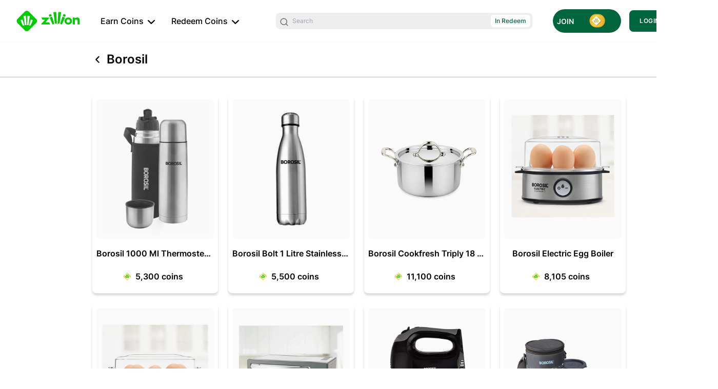

--- FILE ---
content_type: text/html; charset=utf-8
request_url: https://zillionrewards.in/burn/filter/products/borosil
body_size: 40557
content:
<!DOCTYPE html><html lang="en"><head><meta charSet="utf-8"/><title>Zillion - aha, everywhere!</title><meta name="description" content="Zillion is a multi-brand loyalty program that enables you to earn and redeem coins at multiple categories and brands. With a wide range of offline and online partners, you earn Zillion coins on groceries, fuel, entertainment, travel, apparel and more."/><meta name="viewport" content="width=device-width, initial-scale=1"/><link rel="icon" type="image/png" href="https://zillionrewards.in/favicon/favicon.ico"/><link rel="preload" href="/assets/fonts/Inter-Light.ttf" as="font" type="font/ttf" crossorigin="anonymous"/><link rel="preload" href="/assets/fonts/Inter-Regular.ttf" as="font" type="font/ttf" crossorigin="anonymous"/><link rel="preload" href="/assets/fonts/Inter-Medium.ttf" as="font" type="font/ttf" crossorigin="anonymous"/><link rel="preload" href="/assets/fonts/Inter-SemiBold.ttf" as="font" type="font/ttf" crossorigin="anonymous"/><link rel="preload" href="/assets/fonts/Inter-Bold.ttf" as="font" type="font/ttf" crossorigin="anonymous"/><meta name="next-head-count" content="10"/><title>Zillion - aha, everywhere!</title><meta name="description" content="Zillion is a multi-brand loyalty program that enables you to earn and redeem coins at multiple categories and brands. With a wide range of offline and online partners, you earn Zillion coins on groceries, fuel, entertainment, travel, apparel and more."/><meta name="viewport" content="width=device-width, initial-scale=1"/><link rel="icon" type="image/png" href="https://zillionrewards.in/favicon/favicon.ico"/><style>
							@font-face {
								font-family: 'light-font';
								src: url('/assets/fonts/Inter-Light.ttf');
								font-display: swap;
							}

							@font-face {
								font-family: 'regular-font';
								src: url('/assets/fonts/Inter-Regular.ttf');
								font-display: swap;
							}

							@font-face {
								font-family: 'medium-font';
								src: url('/assets/fonts/Inter-Medium.ttf');
								font-display: swap;
							}

							@font-face {
								font-family: 'bold-font';
								src: url('/assets/fonts/Inter-SemiBold.ttf');
								font-display: swap;
							}

							@font-face {
								font-family: 'extra-bold-font';
								src: url('/assets/fonts/Inter-Bold.ttf');
								font-display: swap;
							}
						}
						</style><link rel="preload" href="/_next/static/css/7dc9f842b0d0f1f8.css" as="style"/><link rel="stylesheet" href="/_next/static/css/7dc9f842b0d0f1f8.css" data-n-g=""/><link rel="preload" href="/_next/static/css/cf701e6f043bb97d.css" as="style"/><link rel="stylesheet" href="/_next/static/css/cf701e6f043bb97d.css" data-n-p=""/><noscript data-n-css=""></noscript><script defer="" nomodule="" src="/_next/static/chunks/polyfills-c67a75d1b6f99dc8.js"></script><script src="/_next/static/chunks/webpack-c4bedd51199da1ff.js" defer=""></script><script src="/_next/static/chunks/framework-2fe4cb6473b20297.js" defer=""></script><script src="/_next/static/chunks/main-eece124daf008c85.js" defer=""></script><script src="/_next/static/chunks/pages/_app-a88a689458e30d96.js" defer=""></script><script src="/_next/static/chunks/ea88be26-7a94d92586bfd8af.js" defer=""></script><script src="/_next/static/chunks/3908-3ce9bad9dabd8b3b.js" defer=""></script><script src="/_next/static/chunks/140-f8f37970c71cf0bb.js" defer=""></script><script src="/_next/static/chunks/3788-df107e04c57e1b65.js" defer=""></script><script src="/_next/static/chunks/3246-de48cc3f991a764f.js" defer=""></script><script src="/_next/static/chunks/2093-d56a5c5670f923d2.js" defer=""></script><script src="/_next/static/chunks/8620-7cb91813d9d45fa5.js" defer=""></script><script src="/_next/static/chunks/pages/%5BmoduleType%5D/filter/%5BlistingType%5D/%5Bfilter%5D-f8d1013124abdb60.js" defer=""></script><script src="/_next/static/2pf1FgYo9cDZiGreSeH9x/_buildManifest.js" defer=""></script><script src="/_next/static/2pf1FgYo9cDZiGreSeH9x/_ssgManifest.js" defer=""></script><style data-styled="" data-styled-version="6.0.8">html{--theme-1:#00643c!important;--theme-2:#00c800!important;--theme-3:#d2f5d2!important;--theme-gradient-1:#00C800!important;--theme-gradient-2:#007333!important;}/*!sc*/
data-styled.g1[id="sc-global-ddUaRB1"]{content:"sc-global-ddUaRB1,"}/*!sc*/
</style></head><body><div id="__next"><main><div><div class="flex justify-center items-center flex-col w-full relative bg-white z-40 box-shadow-2 styles_headerContainer__a281u" style="top:0"><div class="flex justify-between items-center w-full py-3.5 px-8"><div class="flex flex-row items-center"><span class="mr-10 cursor-pointer"><svg xmlns="http://www.w3.org/2000/svg" width="124" height="40" viewBox="0 0 124 40" class="icon" data-unit-test-label="svg-icon-undefined"><g fill="#00CB00" clip-path="url(#a)"><path d="M101.087 13.156c-4.012 0-7.276 3.095-7.276 6.901 0 3.806 3.263 6.9 7.276 6.9 4.012 0 7.277-3.094 7.277-6.9 0-3.806-3.265-6.9-7.277-6.9Zm.052 10.112h-.003c-1.126.016-1.983-.27-2.558-.845-.543-.546-.818-1.34-.818-2.366 0-2.07 1.17-3.21 3.295-3.21 2.165 0 3.408 1.16 3.408 3.184-.001 2.087-1.181 3.237-3.324 3.237ZM92.16 11.09l.587.262a2.29 2.29 0 1 0 1.867-4.184l-.586-.261a2.29 2.29 0 1 0-1.868 4.184ZM63.592 10.194a2.29 2.29 0 0 0 3.026 1.158l.586-.261a2.29 2.29 0 1 0-1.867-4.184l-.587.261a2.292 2.292 0 0 0-1.158 3.026ZM77.65 2.422a72.445 72.445 0 0 0-5.715.54c.545 2.673 2.713 19.032 3.32 22.481a38.591 38.591 0 0 1 3.668-.338C78.664 21.731 77.84 5.24 77.65 2.422ZM69.541 11.527a99.305 99.305 0 0 0-4.842 1.789c.642 1.607 4.259 9.842 5.658 13.476 1.447-.486 2.161-.766 3.473-1.152-1.002-3.233-3.645-12.16-4.289-14.113ZM87.288 2.963a72.445 72.445 0 0 0-5.715-.541c-.189 2.817-1.014 19.309-1.274 22.683 1.471.077 2.207.143 3.668.338.61-3.45 2.776-19.808 3.32-22.48ZM94.523 13.316a98.353 98.353 0 0 0-4.842-1.789c-.645 1.954-3.287 10.88-4.288 14.113 1.311.386 2.026.667 3.472 1.152 1.398-3.634 5.017-11.869 5.658-13.476ZM113.959 19.656v7.122h-4.313V13.312h3.976v1.655c.537-.585 2.298-1.815 5.15-1.815 4.011 0 4.702 3.402 4.702 5.041v8.6h-4.312v-7.195c0-.886-.314-2.708-2.461-2.708-2.386-.001-2.742 2.064-2.742 2.766ZM49.1 26.797h16.792l-1.963-4.06-7.398.001s4.69-5.374 6.706-8.11a.816.816 0 0 0 .068-.857.694.694 0 0 0-.621-.4H48.823l1.886 4.061h5.417l-7.56 8.082c-.244.24-.23.568-.136.796.121.296.385.487.67.487ZM38.854 16.428 23.906 1.481a5.048 5.048 0 0 0-7.144 0L1.815 16.428a5.048 5.048 0 0 0 0 7.144l14.947 14.947a5.048 5.048 0 0 0 7.144 0l14.948-14.947a5.048 5.048 0 0 0 0-7.144ZM12.563 29.294C11.428 26.358 8.507 19.71 7.99 18.41c1.3-.517 2.592-.99 3.913-1.442.524 1.58 2.656 8.787 3.467 11.4-1.063.309-1.637.538-2.807.926Zm3.955-1.091c-.495-2.786-2.24-15.997-2.685-18.157a58.111 58.111 0 0 1 4.617-.438c.159 2.276.819 15.601 1.034 18.322a31.05 31.05 0 0 0-2.966.273Zm7.037 0a31.012 31.012 0 0 0-2.966-.273c.215-2.722.876-16.047 1.034-18.322 1.543.087 3.08.23 4.617.438-.445 2.16-2.197 15.37-2.685 18.157Zm3.955 1.091c-1.17-.387-1.744-.617-2.807-.925.811-2.614 2.944-9.822 3.468-11.401 1.32.453 2.613.925 3.912 1.442-.523 1.3-3.446 7.948-4.573 10.884Z"></path></g><defs><clipPath id="a"><path fill="#fff" d="M.334 0h123.333v40H.334z"></path></clipPath></defs></svg></span><div><div class="flex flex-col relative text-base font-medium mr-8"><div data-unit-test-label="earn-options" class="flex justify-center items-center cursor-pointer"><div>Earn Coins</div><div class="ml-2"><svg xmlns="http://www.w3.org/2000/svg" width="14px" height="14px" viewBox="0 0 14 8" class="icon black-svg-icon-filled transition" data-unit-test-label="svg-icon-undefined"><path fill="current" d="M13.653.362a1.113 1.113 0 0 1 0 1.62L7.765 7.668A1.203 1.203 0 0 1 6.957 8c-.304.006-.598-.1-.823-.298L.361 2.115A1.114 1.114 0 0 1 .332.495 1.217 1.217 0 0 1 2.006.467l4.987 4.756L11.979.334a1.173 1.173 0 0 1 .83-.334 1.202 1.202 0 0 1 .83.334l.014.028Z"></path></svg></div></div></div></div><div><div class="flex flex-col relative text-base font-medium mr-8"><div data-unit-test-label="burn-options" class="flex justify-center items-center cursor-pointer"><div>Redeem Coins</div><div class="ml-2"><svg xmlns="http://www.w3.org/2000/svg" width="14px" height="14px" viewBox="0 0 14 8" class="icon black-svg-icon-filled transition" data-unit-test-label="svg-icon-undefined"><path fill="current" d="M13.653.362a1.113 1.113 0 0 1 0 1.62L7.765 7.668A1.203 1.203 0 0 1 6.957 8c-.304.006-.598-.1-.823-.298L.361 2.115A1.114 1.114 0 0 1 .332.495 1.217 1.217 0 0 1 2.006.467l4.987 4.756L11.979.334a1.173 1.173 0 0 1 .83-.334 1.202 1.202 0 0 1 .83.334l.014.028Z"></path></svg></div></div></div></div></div><div class="flex justify-center items-center flex-row"><div class="flex justify-center items-center mr-4 light-gray-3-background rounded-lg p-1 relative" style="width:500px"><div class="flex justify-start items-center w-full"><div class="mr-2 ml-1"><svg xmlns="http://www.w3.org/2000/svg" width="16px" height="16px" viewBox="0 0 16 15" class="icon dark-gray-2-svg-icon-filled" data-unit-test-label="svg-icon-undefined"><path fill="#AAA" d="m15.29 13.717-2.77-2.77a6.748 6.748 0 1 0-1.061 1.066l2.766 2.765a.747.747 0 0 0 .534.222.732.732 0 0 0 .531-.222.752.752 0 0 0 0-1.06ZM1.974 6.727a5.265 5.265 0 1 1 9 3.71 5.26 5.26 0 0 1-8.97-3.735l-.03.025Z"></path></svg></div><input type="search" autoComplete="off" class="light-gray-3-background text-xs dark-gray-2-text-color w-full" placeholder="Search" autoCapitalize="off" style="border:none;outline:none;flex:1" value=""/><div><div class="flex flex-col relative text-base font-medium bg-white rounded-md py-1 px-2 ml-2"><div data-unit-test-label="module-options" class="flex justify-center items-center cursor-pointer"><div class="text-xs theme-1-text-color">In Redeem</div><div class="ml-2"><svg xmlns="http://www.w3.org/2000/svg" width="14px" height="14px" viewBox="0 0 14 8" class="icon black-svg-icon-filled transition" data-unit-test-label="svg-icon-undefined"><path fill="current" d="M13.653.362a1.113 1.113 0 0 1 0 1.62L7.765 7.668A1.203 1.203 0 0 1 6.957 8c-.304.006-.598-.1-.823-.298L.361 2.115A1.114 1.114 0 0 1 .332.495 1.217 1.217 0 0 1 2.006.467l4.987 4.756L11.979.334a1.173 1.173 0 0 1 .83-.334 1.202 1.202 0 0 1 .83.334l.014.028Z"></path></svg></div></div></div></div></div></div><div class="mr-4 ml-6 py-1"></div><button data-unit-test-label="btn-unit-test-loginBtn" type="button" class="theme-btn clicking-animation rounded-lg font-heavy pd-20 bg-theme-1 clr-white text-xs px-10 cursor-pointer cursor-pointer" style="background-color:undefined"><div class="flex items-center justify-center">LOGIN / SIGNUP</div></button></div></div><div class="flex flex-col w-full items-center box-shadow-2 styles_headerStripContainer__26koL"><div class="flex flex-row items-center py-4 w-page-content" data-unit-test-label="header-strip-undefined"><div class="flex items-center justify-center"><svg xmlns="http://www.w3.org/2000/svg" width="20px" height="20px" viewBox="0 0 20 21" class="icon black-svg-icon-filled mr-2 cursor-pointer" data-unit-test-label="svg-icon-undefined"><path fill="#00CB00" d="M13.638 17.512a1.143 1.143 0 0 1-.81.347 1.112 1.112 0 0 1-.81-.347l-5.685-5.888A1.203 1.203 0 0 1 6 10.816c-.006-.303.1-.598.298-.823l5.587-5.772a1.114 1.114 0 0 1 1.62-.029 1.217 1.217 0 0 1 .028 1.674l-4.756 4.986 4.889 4.986a1.203 1.203 0 0 1 0 1.66l-.028.014Z"></path></svg></div><span class="font-heavy text-2xl">Borosil</span></div></div></div><div class="w-full pb-32 styles_bodyContainerDiv__fHRwD"><div class="w-full flex justify-center items-center"><div class="m-4 w-page-content flex justify-center items-start" data-unit-test-label="listing-template-undefined"><div class="flex-1"><div class="w-full"><div class="cards w-full flex flex-wrap items-start" data-unit-test-label="listing-items" data-e2e-test-label="listing-items"><div data-unit-test-label="product-list-options" class="card card-4 bg-white cursor-pointer box-shadow rounded-lg" style="position:relative"><div class="flex flex-col items-center p-2 pb-4 w-full"><div class="w-full content-center"><div class="flex justify-center items-center rounded-lg p-2 rounded-lg bg-light-gray-4 w-full" data-unit-test-label="image-component-undefined"><img alt="" src="https://site-to.zillionrewards.in/prod/24938/pb_ext_image/products/listing/31137.jpg" width="100" height="100" decoding="async" data-nimg="1" class="image aspect-video w-full object-contain img-blend-multiply" loading="lazy" style="color:transparent;max-width:100%"/></div></div><span class="text-base font-heavy mt-4 truncate clr-black w-full text-center">Borosil 1000 Ml Thermosteel Flask</span><div class="flex items-center py-1 pr-2 mt-4 rounded-lg align-center item-card-points"><svg xmlns="http://www.w3.org/2000/svg" xml:space="preserve" baseProfile="basic" viewBox="0 0 100 100" width="16px" height="16px" class="icon mr-r-5" data-unit-test-label="svg-icon-undefined"><linearGradient id="a" x1="-8.523" x2="112.44" y1="53.625" y2="46.833" gradientTransform="matrix(1 0 0 -1 0 102)" gradientUnits="userSpaceOnUse"><stop offset="0" style="stop-color:#ba7322"></stop><stop offset="0.026" style="stop-color:#aa6118"></stop><stop offset="0.065" style="stop-color:#8b3e04"></stop><stop offset="0.068" style="stop-color:#914507"></stop><stop offset="0.102" style="stop-color:#cc8a2a"></stop><stop offset="0.127" style="stop-color:#f1b53f"></stop><stop offset="0.139" style="stop-color:#ffc647"></stop><stop offset="0.27" style="stop-color:#ffc647"></stop><stop offset="0.379" style="stop-color:#fcfdf6"></stop><stop offset="0.553" style="stop-color:#ffc647"></stop><stop offset="0.673" style="stop-color:#ffc647"></stop><stop offset="0.776" style="stop-color:#fddc53"></stop><stop offset="0.85" style="stop-color:#fecf4c"></stop><stop offset="0.892" style="stop-color:#ffc647"></stop><stop offset="1" style="stop-color:#5b1f03"></stop></linearGradient><path fill="url(#a)" d="M49.8 97c-3.3 0-6.5-1.3-8.8-3.7L8.1 60.5c-2.4-2.4-3.7-5.5-3.7-8.8s1.3-6.5 3.7-8.8L41 10c2.4-2.4 5.5-3.7 8.8-3.7s6.5 1.3 8.8 3.7l32.8 32.8c2.4 2.4 3.7 5.5 3.7 8.8s-1.3 6.5-3.7 8.8L58.6 93.3c-2.4 2.4-5.5 3.7-8.8 3.7zm0-87.9c-2.6 0-5 1-6.9 2.9L10.1 44.8c-1.8 1.8-2.8 4.3-2.8 6.9s1 5 2.8 6.9L43 91.4c1.8 1.8 4.3 2.9 6.9 2.9 2.6 0 5-1 6.9-2.9l32.8-32.9c1.8-1.8 2.9-4.3 2.9-6.9s-1-5-2.9-6.9l-33-32.8c-1.8-1.8-4.2-2.8-6.8-2.8z"></path><linearGradient id="b" x1="9.587" x2="104.465" y1="23.097" y2="92.707" gradientTransform="matrix(1 0 0 -1 0 102)" gradientUnits="userSpaceOnUse"><stop offset="0" style="stop-color:#ba7322"></stop><stop offset="0.026" style="stop-color:#aa6118"></stop><stop offset="0.065" style="stop-color:#8b3e04"></stop><stop offset="0.068" style="stop-color:#914507"></stop><stop offset="0.102" style="stop-color:#cc8a2a"></stop><stop offset="0.127" style="stop-color:#f1b53f"></stop><stop offset="0.139" style="stop-color:#ffc647"></stop><stop offset="0.32" style="stop-color:#ffffb5"></stop><stop offset="0.353" style="stop-color:#ffffb9"></stop><stop offset="0.388" style="stop-color:#fefec6"></stop><stop offset="0.424" style="stop-color:#fdfedb"></stop><stop offset="0.457" style="stop-color:#fcfdf6"></stop><stop offset="0.57" style="stop-color:#ffff9c"></stop><stop offset="0.673" style="stop-color:#ffc647"></stop><stop offset="0.776" style="stop-color:#fddc53"></stop><stop offset="0.796" style="stop-color:#f5cf4a"></stop><stop offset="0.834" style="stop-color:#e1ad31"></stop><stop offset="0.884" style="stop-color:#c0770a"></stop><stop offset="0.892" style="stop-color:#bb6e03"></stop><stop offset="1" style="stop-color:#5b1f03"></stop></linearGradient><path fill="url(#b)" d="M89.1 57 57.4 88.8c-4.2 4.2-11 4.2-15.2 0L10.4 57c-4.2-4.2-4.2-11 0-15.2L42.2 10c4.2-4.2 11-4.2 15.2 0l31.8 31.8c4.1 4.2 4.1 11-.1 15.2z"></path><path fill="#00C800" d="M66.8 43.4c-1.1 3.3-5.6 18.4-7.3 23.9 2.2.6 3.4 1.1 5.9 1.9 2.4-6.2 8.5-20.1 9.6-22.8-2.7-1-5.4-2-8.2-3zM53.1 28c-.3 4.8-1.7 32.7-2.2 38.4 2.5.1 3.7.2 6.2.6 1-5.8 4.7-33.5 5.6-38.1-3.2-.4-6.4-.7-9.6-.9zm-6.7 0c-3.2.2-6.5.5-9.7.9.9 4.5 4.6 32.2 5.6 38.1 2.5-.3 3.7-.4 6.2-.6-.3-5.7-1.7-33.6-2.1-38.4zM32.7 43.4c-2.8.9-5.5 1.9-8.2 3 1.1 2.7 7.2 16.7 9.6 22.8 2.5-.8 3.7-1.3 5.9-1.9-1.7-5.5-6.2-20.6-7.3-23.9z"></path><path fill="#FFF" d="m50.9 66.4 1.1-.5s2.7.1 4.3.4l.9.7c-1.5-.3-5.1-.6-6.3-.6z" opacity="0.3"></path><path fill="#000104" d="M56.3 66.3s4.4-35.4 5-36.2l1.5-1.2L57.1 67l-.8-.7z" opacity="0.2"></path><path fill="#FFF" d="m52 65.9 2.2-36.4-1.1-1.5-2.2 38.4 1.1-.5z" opacity="0.3"></path><path fill="#000104" d="m54.2 29.5 7.1.6 1.5-1.2s-5.6-.7-9.7-.9l1.1 1.5z" opacity="0.2"></path><path fill="#FFF" d="m59.5 67.3 1.2-.2 4.4 1.4.3.7c0 .1-4.2-1.4-5.9-1.9z" opacity="0.3"></path><path fill="#000104" d="m65.4 69.3-.3-.7 8.7-21.7 1.2-.5c0 .1-8.1 18.8-9.6 22.9z" opacity="0.2"></path><path fill="#FFF" d="m60.7 67.1 6.9-22.5-.8-1.2-7.3 23.9 1.2-.2z" opacity="0.3"></path><path fill="#000104" d="m67.6 44.6 6.2 2.3 1.2-.5s-3.1-1.3-8.2-3l.8 1.2z" opacity="0.2"></path><path fill="#FFF" d="m40 67.3-1.2-.2-4.4 1.4-.3.7c0 .1 4.3-1.4 5.9-1.9z" opacity="0.3"></path><path fill="#FFF" d="m34.1 69.3.3-.7-8.7-21.7-1.2-.5c0 .1 8.1 18.8 9.6 22.9z" opacity="0.3"></path><path fill="#000104" d="m38.8 67.1-6.9-22.5.8-1.2L40 67.3l-1.2-.2z" opacity="0.2"></path><path fill="#000104" d="m31.9 44.6-6.2 2.3-1.2-.5s3.1-1.3 8.2-3l-.8 1.2z" opacity="0.2"></path><path fill="#FFF" d="m42.4 67 .9-.7 4.4-.5.9.6-6.2.6z" opacity="0.3"></path><path fill="#000104" d="m47.7 65.8-2.4-36.6 1.1-1.2 2.2 38.4-.9-.6z" opacity="0.2"></path><path fill="#FFF" d="M43.3 66.3 38.1 30l-1.4-1c3 20.1 5.6 38.1 5.6 38.1l1-.8z" opacity="0.3"></path><path fill="#000104" d="m38.2 29.9 7.1-.7 1.1-1.2s-7 .4-9.7.9l1.5 1z" opacity="0.2"></path><path fill="none" stroke="#7D775A" stroke-miterlimit="10" stroke-width="1.016" d="M88 58.6 57.2 89.5c-3.9 3.9-10.2 3.9-14 0L12.4 58.2c-3.9-3.9-3.8-10.3 0-14.2l30.5-30.7c3.9-3.9 10.1-3.9 14 0l31.1 31c3.9 4 3.9 10.3 0 14.3z"></path><linearGradient id="c" x1="143.516" x2="202.535" y1="142.315" y2="185.616" gradientTransform="rotate(89.97 168.01 46.272)" gradientUnits="userSpaceOnUse"><stop offset="0.127" style="stop-color:#f1b53f"></stop><stop offset="0.139" style="stop-color:#ffc647"></stop><stop offset="0.32" style="stop-color:#ffffb5"></stop><stop offset="0.353" style="stop-color:#ffffb9"></stop><stop offset="0.388" style="stop-color:#fefec6"></stop><stop offset="0.424" style="stop-color:#fdfedb"></stop><stop offset="0.457" style="stop-color:#fcfdf6"></stop><stop offset="0.57" style="stop-color:#ffff9c"></stop><stop offset="0.673" style="stop-color:#ffc647"></stop><stop offset="0.776" style="stop-color:#fddc53"></stop><stop offset="0.796" style="stop-color:#f5cf4a"></stop><stop offset="0.834" style="stop-color:#e1ad31"></stop></linearGradient><path fill="none" stroke="url(#c)" stroke-miterlimit="10" stroke-width="1.974" d="M57.5 12.6 88.8 44c4 4 3.9 10.4 0 14.3L57.1 89.9c-4 3.9-10.4 3.9-14.3 0l-31-31.1c-3.9-3.9-3.9-10.3 0-14.3l31.4-31.8c3.9-4.1 10.3-4.1 14.3-.1z"></path><linearGradient id="d" x1="255.506" x2="316.781" y1="19.179" y2="64.135" gradientTransform="rotate(180 168.155 46.427)" gradientUnits="userSpaceOnUse"><stop offset="0.127" style="stop-color:#f1b53f"></stop><stop offset="0.139" style="stop-color:#ffc647"></stop><stop offset="0.32" style="stop-color:#ffffb5"></stop><stop offset="0.353" style="stop-color:#ffffb9"></stop><stop offset="0.388" style="stop-color:#fefec6"></stop><stop offset="0.424" style="stop-color:#fdfedb"></stop><stop offset="0.457" style="stop-color:#fcfdf6"></stop><stop offset="0.57" style="stop-color:#ffff9c"></stop><stop offset="0.673" style="stop-color:#ffc647"></stop><stop offset="0.776" style="stop-color:#fddc53"></stop><stop offset="0.796" style="stop-color:#f5cf4a"></stop><stop offset="0.834" style="stop-color:#e1ad31"></stop></linearGradient><path fill="none" stroke="url(#d)" stroke-miterlimit="10" stroke-width="2.05" d="M90.4 58.7 57.7 91.2c-4.1 4.1-10.8 4.1-14.9 0L10.2 58.3c-4.1-4.1-4.1-10.8 0-14.9l32.3-32.2c4.1-4.1 10.7-4.1 14.8 0l33 32.6c4.2 4.1 4.2 10.8.1 14.9z"></path></svg><span class="font-heavy text-base ml-2">5,300<!-- --> coins</span></div></div></div><div data-unit-test-label="product-list-options" class="card card-4 bg-white cursor-pointer box-shadow rounded-lg" style="position:relative"><div class="flex flex-col items-center p-2 pb-4 w-full"><div class="w-full content-center"><div class="flex justify-center items-center rounded-lg p-2 rounded-lg bg-light-gray-4 w-full" data-unit-test-label="image-component-undefined"><img alt="" src="https://site-to.zillionrewards.in/prod/24943/pb_ext_image/products/listing/31142.jpg" width="100" height="100" decoding="async" data-nimg="1" class="image aspect-video w-full object-contain img-blend-multiply" loading="lazy" style="color:transparent;max-width:100%"/></div></div><span class="text-base font-heavy mt-4 truncate clr-black w-full text-center">Borosil Bolt 1 Litre Stainless Steel Vacuum Insulated Flask</span><div class="flex items-center py-1 pr-2 mt-4 rounded-lg align-center item-card-points"><svg xmlns="http://www.w3.org/2000/svg" xml:space="preserve" baseProfile="basic" viewBox="0 0 100 100" width="16px" height="16px" class="icon mr-r-5" data-unit-test-label="svg-icon-undefined"><linearGradient id="a" x1="-8.523" x2="112.44" y1="53.625" y2="46.833" gradientTransform="matrix(1 0 0 -1 0 102)" gradientUnits="userSpaceOnUse"><stop offset="0" style="stop-color:#ba7322"></stop><stop offset="0.026" style="stop-color:#aa6118"></stop><stop offset="0.065" style="stop-color:#8b3e04"></stop><stop offset="0.068" style="stop-color:#914507"></stop><stop offset="0.102" style="stop-color:#cc8a2a"></stop><stop offset="0.127" style="stop-color:#f1b53f"></stop><stop offset="0.139" style="stop-color:#ffc647"></stop><stop offset="0.27" style="stop-color:#ffc647"></stop><stop offset="0.379" style="stop-color:#fcfdf6"></stop><stop offset="0.553" style="stop-color:#ffc647"></stop><stop offset="0.673" style="stop-color:#ffc647"></stop><stop offset="0.776" style="stop-color:#fddc53"></stop><stop offset="0.85" style="stop-color:#fecf4c"></stop><stop offset="0.892" style="stop-color:#ffc647"></stop><stop offset="1" style="stop-color:#5b1f03"></stop></linearGradient><path fill="url(#a)" d="M49.8 97c-3.3 0-6.5-1.3-8.8-3.7L8.1 60.5c-2.4-2.4-3.7-5.5-3.7-8.8s1.3-6.5 3.7-8.8L41 10c2.4-2.4 5.5-3.7 8.8-3.7s6.5 1.3 8.8 3.7l32.8 32.8c2.4 2.4 3.7 5.5 3.7 8.8s-1.3 6.5-3.7 8.8L58.6 93.3c-2.4 2.4-5.5 3.7-8.8 3.7zm0-87.9c-2.6 0-5 1-6.9 2.9L10.1 44.8c-1.8 1.8-2.8 4.3-2.8 6.9s1 5 2.8 6.9L43 91.4c1.8 1.8 4.3 2.9 6.9 2.9 2.6 0 5-1 6.9-2.9l32.8-32.9c1.8-1.8 2.9-4.3 2.9-6.9s-1-5-2.9-6.9l-33-32.8c-1.8-1.8-4.2-2.8-6.8-2.8z"></path><linearGradient id="b" x1="9.587" x2="104.465" y1="23.097" y2="92.707" gradientTransform="matrix(1 0 0 -1 0 102)" gradientUnits="userSpaceOnUse"><stop offset="0" style="stop-color:#ba7322"></stop><stop offset="0.026" style="stop-color:#aa6118"></stop><stop offset="0.065" style="stop-color:#8b3e04"></stop><stop offset="0.068" style="stop-color:#914507"></stop><stop offset="0.102" style="stop-color:#cc8a2a"></stop><stop offset="0.127" style="stop-color:#f1b53f"></stop><stop offset="0.139" style="stop-color:#ffc647"></stop><stop offset="0.32" style="stop-color:#ffffb5"></stop><stop offset="0.353" style="stop-color:#ffffb9"></stop><stop offset="0.388" style="stop-color:#fefec6"></stop><stop offset="0.424" style="stop-color:#fdfedb"></stop><stop offset="0.457" style="stop-color:#fcfdf6"></stop><stop offset="0.57" style="stop-color:#ffff9c"></stop><stop offset="0.673" style="stop-color:#ffc647"></stop><stop offset="0.776" style="stop-color:#fddc53"></stop><stop offset="0.796" style="stop-color:#f5cf4a"></stop><stop offset="0.834" style="stop-color:#e1ad31"></stop><stop offset="0.884" style="stop-color:#c0770a"></stop><stop offset="0.892" style="stop-color:#bb6e03"></stop><stop offset="1" style="stop-color:#5b1f03"></stop></linearGradient><path fill="url(#b)" d="M89.1 57 57.4 88.8c-4.2 4.2-11 4.2-15.2 0L10.4 57c-4.2-4.2-4.2-11 0-15.2L42.2 10c4.2-4.2 11-4.2 15.2 0l31.8 31.8c4.1 4.2 4.1 11-.1 15.2z"></path><path fill="#00C800" d="M66.8 43.4c-1.1 3.3-5.6 18.4-7.3 23.9 2.2.6 3.4 1.1 5.9 1.9 2.4-6.2 8.5-20.1 9.6-22.8-2.7-1-5.4-2-8.2-3zM53.1 28c-.3 4.8-1.7 32.7-2.2 38.4 2.5.1 3.7.2 6.2.6 1-5.8 4.7-33.5 5.6-38.1-3.2-.4-6.4-.7-9.6-.9zm-6.7 0c-3.2.2-6.5.5-9.7.9.9 4.5 4.6 32.2 5.6 38.1 2.5-.3 3.7-.4 6.2-.6-.3-5.7-1.7-33.6-2.1-38.4zM32.7 43.4c-2.8.9-5.5 1.9-8.2 3 1.1 2.7 7.2 16.7 9.6 22.8 2.5-.8 3.7-1.3 5.9-1.9-1.7-5.5-6.2-20.6-7.3-23.9z"></path><path fill="#FFF" d="m50.9 66.4 1.1-.5s2.7.1 4.3.4l.9.7c-1.5-.3-5.1-.6-6.3-.6z" opacity="0.3"></path><path fill="#000104" d="M56.3 66.3s4.4-35.4 5-36.2l1.5-1.2L57.1 67l-.8-.7z" opacity="0.2"></path><path fill="#FFF" d="m52 65.9 2.2-36.4-1.1-1.5-2.2 38.4 1.1-.5z" opacity="0.3"></path><path fill="#000104" d="m54.2 29.5 7.1.6 1.5-1.2s-5.6-.7-9.7-.9l1.1 1.5z" opacity="0.2"></path><path fill="#FFF" d="m59.5 67.3 1.2-.2 4.4 1.4.3.7c0 .1-4.2-1.4-5.9-1.9z" opacity="0.3"></path><path fill="#000104" d="m65.4 69.3-.3-.7 8.7-21.7 1.2-.5c0 .1-8.1 18.8-9.6 22.9z" opacity="0.2"></path><path fill="#FFF" d="m60.7 67.1 6.9-22.5-.8-1.2-7.3 23.9 1.2-.2z" opacity="0.3"></path><path fill="#000104" d="m67.6 44.6 6.2 2.3 1.2-.5s-3.1-1.3-8.2-3l.8 1.2z" opacity="0.2"></path><path fill="#FFF" d="m40 67.3-1.2-.2-4.4 1.4-.3.7c0 .1 4.3-1.4 5.9-1.9z" opacity="0.3"></path><path fill="#FFF" d="m34.1 69.3.3-.7-8.7-21.7-1.2-.5c0 .1 8.1 18.8 9.6 22.9z" opacity="0.3"></path><path fill="#000104" d="m38.8 67.1-6.9-22.5.8-1.2L40 67.3l-1.2-.2z" opacity="0.2"></path><path fill="#000104" d="m31.9 44.6-6.2 2.3-1.2-.5s3.1-1.3 8.2-3l-.8 1.2z" opacity="0.2"></path><path fill="#FFF" d="m42.4 67 .9-.7 4.4-.5.9.6-6.2.6z" opacity="0.3"></path><path fill="#000104" d="m47.7 65.8-2.4-36.6 1.1-1.2 2.2 38.4-.9-.6z" opacity="0.2"></path><path fill="#FFF" d="M43.3 66.3 38.1 30l-1.4-1c3 20.1 5.6 38.1 5.6 38.1l1-.8z" opacity="0.3"></path><path fill="#000104" d="m38.2 29.9 7.1-.7 1.1-1.2s-7 .4-9.7.9l1.5 1z" opacity="0.2"></path><path fill="none" stroke="#7D775A" stroke-miterlimit="10" stroke-width="1.016" d="M88 58.6 57.2 89.5c-3.9 3.9-10.2 3.9-14 0L12.4 58.2c-3.9-3.9-3.8-10.3 0-14.2l30.5-30.7c3.9-3.9 10.1-3.9 14 0l31.1 31c3.9 4 3.9 10.3 0 14.3z"></path><linearGradient id="c" x1="143.516" x2="202.535" y1="142.315" y2="185.616" gradientTransform="rotate(89.97 168.01 46.272)" gradientUnits="userSpaceOnUse"><stop offset="0.127" style="stop-color:#f1b53f"></stop><stop offset="0.139" style="stop-color:#ffc647"></stop><stop offset="0.32" style="stop-color:#ffffb5"></stop><stop offset="0.353" style="stop-color:#ffffb9"></stop><stop offset="0.388" style="stop-color:#fefec6"></stop><stop offset="0.424" style="stop-color:#fdfedb"></stop><stop offset="0.457" style="stop-color:#fcfdf6"></stop><stop offset="0.57" style="stop-color:#ffff9c"></stop><stop offset="0.673" style="stop-color:#ffc647"></stop><stop offset="0.776" style="stop-color:#fddc53"></stop><stop offset="0.796" style="stop-color:#f5cf4a"></stop><stop offset="0.834" style="stop-color:#e1ad31"></stop></linearGradient><path fill="none" stroke="url(#c)" stroke-miterlimit="10" stroke-width="1.974" d="M57.5 12.6 88.8 44c4 4 3.9 10.4 0 14.3L57.1 89.9c-4 3.9-10.4 3.9-14.3 0l-31-31.1c-3.9-3.9-3.9-10.3 0-14.3l31.4-31.8c3.9-4.1 10.3-4.1 14.3-.1z"></path><linearGradient id="d" x1="255.506" x2="316.781" y1="19.179" y2="64.135" gradientTransform="rotate(180 168.155 46.427)" gradientUnits="userSpaceOnUse"><stop offset="0.127" style="stop-color:#f1b53f"></stop><stop offset="0.139" style="stop-color:#ffc647"></stop><stop offset="0.32" style="stop-color:#ffffb5"></stop><stop offset="0.353" style="stop-color:#ffffb9"></stop><stop offset="0.388" style="stop-color:#fefec6"></stop><stop offset="0.424" style="stop-color:#fdfedb"></stop><stop offset="0.457" style="stop-color:#fcfdf6"></stop><stop offset="0.57" style="stop-color:#ffff9c"></stop><stop offset="0.673" style="stop-color:#ffc647"></stop><stop offset="0.776" style="stop-color:#fddc53"></stop><stop offset="0.796" style="stop-color:#f5cf4a"></stop><stop offset="0.834" style="stop-color:#e1ad31"></stop></linearGradient><path fill="none" stroke="url(#d)" stroke-miterlimit="10" stroke-width="2.05" d="M90.4 58.7 57.7 91.2c-4.1 4.1-10.8 4.1-14.9 0L10.2 58.3c-4.1-4.1-4.1-10.8 0-14.9l32.3-32.2c4.1-4.1 10.7-4.1 14.8 0l33 32.6c4.2 4.1 4.2 10.8.1 14.9z"></path></svg><span class="font-heavy text-base ml-2">5,500<!-- --> coins</span></div></div></div><div data-unit-test-label="product-list-options" class="card card-4 bg-white cursor-pointer box-shadow rounded-lg" style="position:relative"><div class="flex flex-col items-center p-2 pb-4 w-full"><div class="w-full content-center"><div class="flex justify-center items-center rounded-lg p-2 rounded-lg bg-light-gray-4 w-full" data-unit-test-label="image-component-undefined"><img alt="" src="https://site-to.zillionrewards.in/prod/24949/pb_ext_image/products/listing/31148.jpg" width="100" height="100" decoding="async" data-nimg="1" class="image aspect-video w-full object-contain img-blend-multiply" loading="lazy" style="color:transparent;max-width:100%"/></div></div><span class="text-base font-heavy mt-4 truncate clr-black w-full text-center">Borosil Cookfresh Triply 18 Cms Casserole</span><div class="flex items-center py-1 pr-2 mt-4 rounded-lg align-center item-card-points"><svg xmlns="http://www.w3.org/2000/svg" xml:space="preserve" baseProfile="basic" viewBox="0 0 100 100" width="16px" height="16px" class="icon mr-r-5" data-unit-test-label="svg-icon-undefined"><linearGradient id="a" x1="-8.523" x2="112.44" y1="53.625" y2="46.833" gradientTransform="matrix(1 0 0 -1 0 102)" gradientUnits="userSpaceOnUse"><stop offset="0" style="stop-color:#ba7322"></stop><stop offset="0.026" style="stop-color:#aa6118"></stop><stop offset="0.065" style="stop-color:#8b3e04"></stop><stop offset="0.068" style="stop-color:#914507"></stop><stop offset="0.102" style="stop-color:#cc8a2a"></stop><stop offset="0.127" style="stop-color:#f1b53f"></stop><stop offset="0.139" style="stop-color:#ffc647"></stop><stop offset="0.27" style="stop-color:#ffc647"></stop><stop offset="0.379" style="stop-color:#fcfdf6"></stop><stop offset="0.553" style="stop-color:#ffc647"></stop><stop offset="0.673" style="stop-color:#ffc647"></stop><stop offset="0.776" style="stop-color:#fddc53"></stop><stop offset="0.85" style="stop-color:#fecf4c"></stop><stop offset="0.892" style="stop-color:#ffc647"></stop><stop offset="1" style="stop-color:#5b1f03"></stop></linearGradient><path fill="url(#a)" d="M49.8 97c-3.3 0-6.5-1.3-8.8-3.7L8.1 60.5c-2.4-2.4-3.7-5.5-3.7-8.8s1.3-6.5 3.7-8.8L41 10c2.4-2.4 5.5-3.7 8.8-3.7s6.5 1.3 8.8 3.7l32.8 32.8c2.4 2.4 3.7 5.5 3.7 8.8s-1.3 6.5-3.7 8.8L58.6 93.3c-2.4 2.4-5.5 3.7-8.8 3.7zm0-87.9c-2.6 0-5 1-6.9 2.9L10.1 44.8c-1.8 1.8-2.8 4.3-2.8 6.9s1 5 2.8 6.9L43 91.4c1.8 1.8 4.3 2.9 6.9 2.9 2.6 0 5-1 6.9-2.9l32.8-32.9c1.8-1.8 2.9-4.3 2.9-6.9s-1-5-2.9-6.9l-33-32.8c-1.8-1.8-4.2-2.8-6.8-2.8z"></path><linearGradient id="b" x1="9.587" x2="104.465" y1="23.097" y2="92.707" gradientTransform="matrix(1 0 0 -1 0 102)" gradientUnits="userSpaceOnUse"><stop offset="0" style="stop-color:#ba7322"></stop><stop offset="0.026" style="stop-color:#aa6118"></stop><stop offset="0.065" style="stop-color:#8b3e04"></stop><stop offset="0.068" style="stop-color:#914507"></stop><stop offset="0.102" style="stop-color:#cc8a2a"></stop><stop offset="0.127" style="stop-color:#f1b53f"></stop><stop offset="0.139" style="stop-color:#ffc647"></stop><stop offset="0.32" style="stop-color:#ffffb5"></stop><stop offset="0.353" style="stop-color:#ffffb9"></stop><stop offset="0.388" style="stop-color:#fefec6"></stop><stop offset="0.424" style="stop-color:#fdfedb"></stop><stop offset="0.457" style="stop-color:#fcfdf6"></stop><stop offset="0.57" style="stop-color:#ffff9c"></stop><stop offset="0.673" style="stop-color:#ffc647"></stop><stop offset="0.776" style="stop-color:#fddc53"></stop><stop offset="0.796" style="stop-color:#f5cf4a"></stop><stop offset="0.834" style="stop-color:#e1ad31"></stop><stop offset="0.884" style="stop-color:#c0770a"></stop><stop offset="0.892" style="stop-color:#bb6e03"></stop><stop offset="1" style="stop-color:#5b1f03"></stop></linearGradient><path fill="url(#b)" d="M89.1 57 57.4 88.8c-4.2 4.2-11 4.2-15.2 0L10.4 57c-4.2-4.2-4.2-11 0-15.2L42.2 10c4.2-4.2 11-4.2 15.2 0l31.8 31.8c4.1 4.2 4.1 11-.1 15.2z"></path><path fill="#00C800" d="M66.8 43.4c-1.1 3.3-5.6 18.4-7.3 23.9 2.2.6 3.4 1.1 5.9 1.9 2.4-6.2 8.5-20.1 9.6-22.8-2.7-1-5.4-2-8.2-3zM53.1 28c-.3 4.8-1.7 32.7-2.2 38.4 2.5.1 3.7.2 6.2.6 1-5.8 4.7-33.5 5.6-38.1-3.2-.4-6.4-.7-9.6-.9zm-6.7 0c-3.2.2-6.5.5-9.7.9.9 4.5 4.6 32.2 5.6 38.1 2.5-.3 3.7-.4 6.2-.6-.3-5.7-1.7-33.6-2.1-38.4zM32.7 43.4c-2.8.9-5.5 1.9-8.2 3 1.1 2.7 7.2 16.7 9.6 22.8 2.5-.8 3.7-1.3 5.9-1.9-1.7-5.5-6.2-20.6-7.3-23.9z"></path><path fill="#FFF" d="m50.9 66.4 1.1-.5s2.7.1 4.3.4l.9.7c-1.5-.3-5.1-.6-6.3-.6z" opacity="0.3"></path><path fill="#000104" d="M56.3 66.3s4.4-35.4 5-36.2l1.5-1.2L57.1 67l-.8-.7z" opacity="0.2"></path><path fill="#FFF" d="m52 65.9 2.2-36.4-1.1-1.5-2.2 38.4 1.1-.5z" opacity="0.3"></path><path fill="#000104" d="m54.2 29.5 7.1.6 1.5-1.2s-5.6-.7-9.7-.9l1.1 1.5z" opacity="0.2"></path><path fill="#FFF" d="m59.5 67.3 1.2-.2 4.4 1.4.3.7c0 .1-4.2-1.4-5.9-1.9z" opacity="0.3"></path><path fill="#000104" d="m65.4 69.3-.3-.7 8.7-21.7 1.2-.5c0 .1-8.1 18.8-9.6 22.9z" opacity="0.2"></path><path fill="#FFF" d="m60.7 67.1 6.9-22.5-.8-1.2-7.3 23.9 1.2-.2z" opacity="0.3"></path><path fill="#000104" d="m67.6 44.6 6.2 2.3 1.2-.5s-3.1-1.3-8.2-3l.8 1.2z" opacity="0.2"></path><path fill="#FFF" d="m40 67.3-1.2-.2-4.4 1.4-.3.7c0 .1 4.3-1.4 5.9-1.9z" opacity="0.3"></path><path fill="#FFF" d="m34.1 69.3.3-.7-8.7-21.7-1.2-.5c0 .1 8.1 18.8 9.6 22.9z" opacity="0.3"></path><path fill="#000104" d="m38.8 67.1-6.9-22.5.8-1.2L40 67.3l-1.2-.2z" opacity="0.2"></path><path fill="#000104" d="m31.9 44.6-6.2 2.3-1.2-.5s3.1-1.3 8.2-3l-.8 1.2z" opacity="0.2"></path><path fill="#FFF" d="m42.4 67 .9-.7 4.4-.5.9.6-6.2.6z" opacity="0.3"></path><path fill="#000104" d="m47.7 65.8-2.4-36.6 1.1-1.2 2.2 38.4-.9-.6z" opacity="0.2"></path><path fill="#FFF" d="M43.3 66.3 38.1 30l-1.4-1c3 20.1 5.6 38.1 5.6 38.1l1-.8z" opacity="0.3"></path><path fill="#000104" d="m38.2 29.9 7.1-.7 1.1-1.2s-7 .4-9.7.9l1.5 1z" opacity="0.2"></path><path fill="none" stroke="#7D775A" stroke-miterlimit="10" stroke-width="1.016" d="M88 58.6 57.2 89.5c-3.9 3.9-10.2 3.9-14 0L12.4 58.2c-3.9-3.9-3.8-10.3 0-14.2l30.5-30.7c3.9-3.9 10.1-3.9 14 0l31.1 31c3.9 4 3.9 10.3 0 14.3z"></path><linearGradient id="c" x1="143.516" x2="202.535" y1="142.315" y2="185.616" gradientTransform="rotate(89.97 168.01 46.272)" gradientUnits="userSpaceOnUse"><stop offset="0.127" style="stop-color:#f1b53f"></stop><stop offset="0.139" style="stop-color:#ffc647"></stop><stop offset="0.32" style="stop-color:#ffffb5"></stop><stop offset="0.353" style="stop-color:#ffffb9"></stop><stop offset="0.388" style="stop-color:#fefec6"></stop><stop offset="0.424" style="stop-color:#fdfedb"></stop><stop offset="0.457" style="stop-color:#fcfdf6"></stop><stop offset="0.57" style="stop-color:#ffff9c"></stop><stop offset="0.673" style="stop-color:#ffc647"></stop><stop offset="0.776" style="stop-color:#fddc53"></stop><stop offset="0.796" style="stop-color:#f5cf4a"></stop><stop offset="0.834" style="stop-color:#e1ad31"></stop></linearGradient><path fill="none" stroke="url(#c)" stroke-miterlimit="10" stroke-width="1.974" d="M57.5 12.6 88.8 44c4 4 3.9 10.4 0 14.3L57.1 89.9c-4 3.9-10.4 3.9-14.3 0l-31-31.1c-3.9-3.9-3.9-10.3 0-14.3l31.4-31.8c3.9-4.1 10.3-4.1 14.3-.1z"></path><linearGradient id="d" x1="255.506" x2="316.781" y1="19.179" y2="64.135" gradientTransform="rotate(180 168.155 46.427)" gradientUnits="userSpaceOnUse"><stop offset="0.127" style="stop-color:#f1b53f"></stop><stop offset="0.139" style="stop-color:#ffc647"></stop><stop offset="0.32" style="stop-color:#ffffb5"></stop><stop offset="0.353" style="stop-color:#ffffb9"></stop><stop offset="0.388" style="stop-color:#fefec6"></stop><stop offset="0.424" style="stop-color:#fdfedb"></stop><stop offset="0.457" style="stop-color:#fcfdf6"></stop><stop offset="0.57" style="stop-color:#ffff9c"></stop><stop offset="0.673" style="stop-color:#ffc647"></stop><stop offset="0.776" style="stop-color:#fddc53"></stop><stop offset="0.796" style="stop-color:#f5cf4a"></stop><stop offset="0.834" style="stop-color:#e1ad31"></stop></linearGradient><path fill="none" stroke="url(#d)" stroke-miterlimit="10" stroke-width="2.05" d="M90.4 58.7 57.7 91.2c-4.1 4.1-10.8 4.1-14.9 0L10.2 58.3c-4.1-4.1-4.1-10.8 0-14.9l32.3-32.2c4.1-4.1 10.7-4.1 14.8 0l33 32.6c4.2 4.1 4.2 10.8.1 14.9z"></path></svg><span class="font-heavy text-base ml-2">11,100<!-- --> coins</span></div></div></div><div data-unit-test-label="product-list-options" class="card card-4 bg-white cursor-pointer box-shadow rounded-lg" style="position:relative"><div class="flex flex-col items-center p-2 pb-4 w-full"><div class="w-full content-center"><div class="flex justify-center items-center rounded-lg p-2 rounded-lg bg-light-gray-4 w-full" data-unit-test-label="image-component-undefined"><img alt="" src="https://site-to.zillionrewards.in/prod/24952/pb_ext_image/products/listing/31151.jpg" width="100" height="100" decoding="async" data-nimg="1" class="image aspect-video w-full object-contain img-blend-multiply" loading="lazy" style="color:transparent;max-width:100%"/></div></div><span class="text-base font-heavy mt-4 truncate clr-black w-full text-center">Borosil Electric Egg Boiler</span><div class="flex items-center py-1 pr-2 mt-4 rounded-lg align-center item-card-points"><svg xmlns="http://www.w3.org/2000/svg" xml:space="preserve" baseProfile="basic" viewBox="0 0 100 100" width="16px" height="16px" class="icon mr-r-5" data-unit-test-label="svg-icon-undefined"><linearGradient id="a" x1="-8.523" x2="112.44" y1="53.625" y2="46.833" gradientTransform="matrix(1 0 0 -1 0 102)" gradientUnits="userSpaceOnUse"><stop offset="0" style="stop-color:#ba7322"></stop><stop offset="0.026" style="stop-color:#aa6118"></stop><stop offset="0.065" style="stop-color:#8b3e04"></stop><stop offset="0.068" style="stop-color:#914507"></stop><stop offset="0.102" style="stop-color:#cc8a2a"></stop><stop offset="0.127" style="stop-color:#f1b53f"></stop><stop offset="0.139" style="stop-color:#ffc647"></stop><stop offset="0.27" style="stop-color:#ffc647"></stop><stop offset="0.379" style="stop-color:#fcfdf6"></stop><stop offset="0.553" style="stop-color:#ffc647"></stop><stop offset="0.673" style="stop-color:#ffc647"></stop><stop offset="0.776" style="stop-color:#fddc53"></stop><stop offset="0.85" style="stop-color:#fecf4c"></stop><stop offset="0.892" style="stop-color:#ffc647"></stop><stop offset="1" style="stop-color:#5b1f03"></stop></linearGradient><path fill="url(#a)" d="M49.8 97c-3.3 0-6.5-1.3-8.8-3.7L8.1 60.5c-2.4-2.4-3.7-5.5-3.7-8.8s1.3-6.5 3.7-8.8L41 10c2.4-2.4 5.5-3.7 8.8-3.7s6.5 1.3 8.8 3.7l32.8 32.8c2.4 2.4 3.7 5.5 3.7 8.8s-1.3 6.5-3.7 8.8L58.6 93.3c-2.4 2.4-5.5 3.7-8.8 3.7zm0-87.9c-2.6 0-5 1-6.9 2.9L10.1 44.8c-1.8 1.8-2.8 4.3-2.8 6.9s1 5 2.8 6.9L43 91.4c1.8 1.8 4.3 2.9 6.9 2.9 2.6 0 5-1 6.9-2.9l32.8-32.9c1.8-1.8 2.9-4.3 2.9-6.9s-1-5-2.9-6.9l-33-32.8c-1.8-1.8-4.2-2.8-6.8-2.8z"></path><linearGradient id="b" x1="9.587" x2="104.465" y1="23.097" y2="92.707" gradientTransform="matrix(1 0 0 -1 0 102)" gradientUnits="userSpaceOnUse"><stop offset="0" style="stop-color:#ba7322"></stop><stop offset="0.026" style="stop-color:#aa6118"></stop><stop offset="0.065" style="stop-color:#8b3e04"></stop><stop offset="0.068" style="stop-color:#914507"></stop><stop offset="0.102" style="stop-color:#cc8a2a"></stop><stop offset="0.127" style="stop-color:#f1b53f"></stop><stop offset="0.139" style="stop-color:#ffc647"></stop><stop offset="0.32" style="stop-color:#ffffb5"></stop><stop offset="0.353" style="stop-color:#ffffb9"></stop><stop offset="0.388" style="stop-color:#fefec6"></stop><stop offset="0.424" style="stop-color:#fdfedb"></stop><stop offset="0.457" style="stop-color:#fcfdf6"></stop><stop offset="0.57" style="stop-color:#ffff9c"></stop><stop offset="0.673" style="stop-color:#ffc647"></stop><stop offset="0.776" style="stop-color:#fddc53"></stop><stop offset="0.796" style="stop-color:#f5cf4a"></stop><stop offset="0.834" style="stop-color:#e1ad31"></stop><stop offset="0.884" style="stop-color:#c0770a"></stop><stop offset="0.892" style="stop-color:#bb6e03"></stop><stop offset="1" style="stop-color:#5b1f03"></stop></linearGradient><path fill="url(#b)" d="M89.1 57 57.4 88.8c-4.2 4.2-11 4.2-15.2 0L10.4 57c-4.2-4.2-4.2-11 0-15.2L42.2 10c4.2-4.2 11-4.2 15.2 0l31.8 31.8c4.1 4.2 4.1 11-.1 15.2z"></path><path fill="#00C800" d="M66.8 43.4c-1.1 3.3-5.6 18.4-7.3 23.9 2.2.6 3.4 1.1 5.9 1.9 2.4-6.2 8.5-20.1 9.6-22.8-2.7-1-5.4-2-8.2-3zM53.1 28c-.3 4.8-1.7 32.7-2.2 38.4 2.5.1 3.7.2 6.2.6 1-5.8 4.7-33.5 5.6-38.1-3.2-.4-6.4-.7-9.6-.9zm-6.7 0c-3.2.2-6.5.5-9.7.9.9 4.5 4.6 32.2 5.6 38.1 2.5-.3 3.7-.4 6.2-.6-.3-5.7-1.7-33.6-2.1-38.4zM32.7 43.4c-2.8.9-5.5 1.9-8.2 3 1.1 2.7 7.2 16.7 9.6 22.8 2.5-.8 3.7-1.3 5.9-1.9-1.7-5.5-6.2-20.6-7.3-23.9z"></path><path fill="#FFF" d="m50.9 66.4 1.1-.5s2.7.1 4.3.4l.9.7c-1.5-.3-5.1-.6-6.3-.6z" opacity="0.3"></path><path fill="#000104" d="M56.3 66.3s4.4-35.4 5-36.2l1.5-1.2L57.1 67l-.8-.7z" opacity="0.2"></path><path fill="#FFF" d="m52 65.9 2.2-36.4-1.1-1.5-2.2 38.4 1.1-.5z" opacity="0.3"></path><path fill="#000104" d="m54.2 29.5 7.1.6 1.5-1.2s-5.6-.7-9.7-.9l1.1 1.5z" opacity="0.2"></path><path fill="#FFF" d="m59.5 67.3 1.2-.2 4.4 1.4.3.7c0 .1-4.2-1.4-5.9-1.9z" opacity="0.3"></path><path fill="#000104" d="m65.4 69.3-.3-.7 8.7-21.7 1.2-.5c0 .1-8.1 18.8-9.6 22.9z" opacity="0.2"></path><path fill="#FFF" d="m60.7 67.1 6.9-22.5-.8-1.2-7.3 23.9 1.2-.2z" opacity="0.3"></path><path fill="#000104" d="m67.6 44.6 6.2 2.3 1.2-.5s-3.1-1.3-8.2-3l.8 1.2z" opacity="0.2"></path><path fill="#FFF" d="m40 67.3-1.2-.2-4.4 1.4-.3.7c0 .1 4.3-1.4 5.9-1.9z" opacity="0.3"></path><path fill="#FFF" d="m34.1 69.3.3-.7-8.7-21.7-1.2-.5c0 .1 8.1 18.8 9.6 22.9z" opacity="0.3"></path><path fill="#000104" d="m38.8 67.1-6.9-22.5.8-1.2L40 67.3l-1.2-.2z" opacity="0.2"></path><path fill="#000104" d="m31.9 44.6-6.2 2.3-1.2-.5s3.1-1.3 8.2-3l-.8 1.2z" opacity="0.2"></path><path fill="#FFF" d="m42.4 67 .9-.7 4.4-.5.9.6-6.2.6z" opacity="0.3"></path><path fill="#000104" d="m47.7 65.8-2.4-36.6 1.1-1.2 2.2 38.4-.9-.6z" opacity="0.2"></path><path fill="#FFF" d="M43.3 66.3 38.1 30l-1.4-1c3 20.1 5.6 38.1 5.6 38.1l1-.8z" opacity="0.3"></path><path fill="#000104" d="m38.2 29.9 7.1-.7 1.1-1.2s-7 .4-9.7.9l1.5 1z" opacity="0.2"></path><path fill="none" stroke="#7D775A" stroke-miterlimit="10" stroke-width="1.016" d="M88 58.6 57.2 89.5c-3.9 3.9-10.2 3.9-14 0L12.4 58.2c-3.9-3.9-3.8-10.3 0-14.2l30.5-30.7c3.9-3.9 10.1-3.9 14 0l31.1 31c3.9 4 3.9 10.3 0 14.3z"></path><linearGradient id="c" x1="143.516" x2="202.535" y1="142.315" y2="185.616" gradientTransform="rotate(89.97 168.01 46.272)" gradientUnits="userSpaceOnUse"><stop offset="0.127" style="stop-color:#f1b53f"></stop><stop offset="0.139" style="stop-color:#ffc647"></stop><stop offset="0.32" style="stop-color:#ffffb5"></stop><stop offset="0.353" style="stop-color:#ffffb9"></stop><stop offset="0.388" style="stop-color:#fefec6"></stop><stop offset="0.424" style="stop-color:#fdfedb"></stop><stop offset="0.457" style="stop-color:#fcfdf6"></stop><stop offset="0.57" style="stop-color:#ffff9c"></stop><stop offset="0.673" style="stop-color:#ffc647"></stop><stop offset="0.776" style="stop-color:#fddc53"></stop><stop offset="0.796" style="stop-color:#f5cf4a"></stop><stop offset="0.834" style="stop-color:#e1ad31"></stop></linearGradient><path fill="none" stroke="url(#c)" stroke-miterlimit="10" stroke-width="1.974" d="M57.5 12.6 88.8 44c4 4 3.9 10.4 0 14.3L57.1 89.9c-4 3.9-10.4 3.9-14.3 0l-31-31.1c-3.9-3.9-3.9-10.3 0-14.3l31.4-31.8c3.9-4.1 10.3-4.1 14.3-.1z"></path><linearGradient id="d" x1="255.506" x2="316.781" y1="19.179" y2="64.135" gradientTransform="rotate(180 168.155 46.427)" gradientUnits="userSpaceOnUse"><stop offset="0.127" style="stop-color:#f1b53f"></stop><stop offset="0.139" style="stop-color:#ffc647"></stop><stop offset="0.32" style="stop-color:#ffffb5"></stop><stop offset="0.353" style="stop-color:#ffffb9"></stop><stop offset="0.388" style="stop-color:#fefec6"></stop><stop offset="0.424" style="stop-color:#fdfedb"></stop><stop offset="0.457" style="stop-color:#fcfdf6"></stop><stop offset="0.57" style="stop-color:#ffff9c"></stop><stop offset="0.673" style="stop-color:#ffc647"></stop><stop offset="0.776" style="stop-color:#fddc53"></stop><stop offset="0.796" style="stop-color:#f5cf4a"></stop><stop offset="0.834" style="stop-color:#e1ad31"></stop></linearGradient><path fill="none" stroke="url(#d)" stroke-miterlimit="10" stroke-width="2.05" d="M90.4 58.7 57.7 91.2c-4.1 4.1-10.8 4.1-14.9 0L10.2 58.3c-4.1-4.1-4.1-10.8 0-14.9l32.3-32.2c4.1-4.1 10.7-4.1 14.8 0l33 32.6c4.2 4.1 4.2 10.8.1 14.9z"></path></svg><span class="font-heavy text-base ml-2">8,105<!-- --> coins</span></div></div></div><div data-unit-test-label="product-list-options" class="card card-4 bg-white cursor-pointer box-shadow rounded-lg" style="position:relative"><div class="flex flex-col items-center p-2 pb-4 w-full"><div class="w-full content-center"><div class="flex justify-center items-center rounded-lg p-2 rounded-lg bg-light-gray-4 w-full" data-unit-test-label="image-component-undefined"><img alt="" src="https://site-to.zillionrewards.in/prod/24953/pb_ext_image/products/listing/31152.jpg" width="100" height="100" decoding="async" data-nimg="1" class="image aspect-video w-full object-contain img-blend-multiply" loading="lazy" style="color:transparent;max-width:100%"/></div></div><span class="text-base font-heavy mt-4 truncate clr-black w-full text-center">Borosil Electric Plus Egg Boiler</span><div class="flex items-center py-1 pr-2 mt-4 rounded-lg align-center item-card-points"><svg xmlns="http://www.w3.org/2000/svg" xml:space="preserve" baseProfile="basic" viewBox="0 0 100 100" width="16px" height="16px" class="icon mr-r-5" data-unit-test-label="svg-icon-undefined"><linearGradient id="a" x1="-8.523" x2="112.44" y1="53.625" y2="46.833" gradientTransform="matrix(1 0 0 -1 0 102)" gradientUnits="userSpaceOnUse"><stop offset="0" style="stop-color:#ba7322"></stop><stop offset="0.026" style="stop-color:#aa6118"></stop><stop offset="0.065" style="stop-color:#8b3e04"></stop><stop offset="0.068" style="stop-color:#914507"></stop><stop offset="0.102" style="stop-color:#cc8a2a"></stop><stop offset="0.127" style="stop-color:#f1b53f"></stop><stop offset="0.139" style="stop-color:#ffc647"></stop><stop offset="0.27" style="stop-color:#ffc647"></stop><stop offset="0.379" style="stop-color:#fcfdf6"></stop><stop offset="0.553" style="stop-color:#ffc647"></stop><stop offset="0.673" style="stop-color:#ffc647"></stop><stop offset="0.776" style="stop-color:#fddc53"></stop><stop offset="0.85" style="stop-color:#fecf4c"></stop><stop offset="0.892" style="stop-color:#ffc647"></stop><stop offset="1" style="stop-color:#5b1f03"></stop></linearGradient><path fill="url(#a)" d="M49.8 97c-3.3 0-6.5-1.3-8.8-3.7L8.1 60.5c-2.4-2.4-3.7-5.5-3.7-8.8s1.3-6.5 3.7-8.8L41 10c2.4-2.4 5.5-3.7 8.8-3.7s6.5 1.3 8.8 3.7l32.8 32.8c2.4 2.4 3.7 5.5 3.7 8.8s-1.3 6.5-3.7 8.8L58.6 93.3c-2.4 2.4-5.5 3.7-8.8 3.7zm0-87.9c-2.6 0-5 1-6.9 2.9L10.1 44.8c-1.8 1.8-2.8 4.3-2.8 6.9s1 5 2.8 6.9L43 91.4c1.8 1.8 4.3 2.9 6.9 2.9 2.6 0 5-1 6.9-2.9l32.8-32.9c1.8-1.8 2.9-4.3 2.9-6.9s-1-5-2.9-6.9l-33-32.8c-1.8-1.8-4.2-2.8-6.8-2.8z"></path><linearGradient id="b" x1="9.587" x2="104.465" y1="23.097" y2="92.707" gradientTransform="matrix(1 0 0 -1 0 102)" gradientUnits="userSpaceOnUse"><stop offset="0" style="stop-color:#ba7322"></stop><stop offset="0.026" style="stop-color:#aa6118"></stop><stop offset="0.065" style="stop-color:#8b3e04"></stop><stop offset="0.068" style="stop-color:#914507"></stop><stop offset="0.102" style="stop-color:#cc8a2a"></stop><stop offset="0.127" style="stop-color:#f1b53f"></stop><stop offset="0.139" style="stop-color:#ffc647"></stop><stop offset="0.32" style="stop-color:#ffffb5"></stop><stop offset="0.353" style="stop-color:#ffffb9"></stop><stop offset="0.388" style="stop-color:#fefec6"></stop><stop offset="0.424" style="stop-color:#fdfedb"></stop><stop offset="0.457" style="stop-color:#fcfdf6"></stop><stop offset="0.57" style="stop-color:#ffff9c"></stop><stop offset="0.673" style="stop-color:#ffc647"></stop><stop offset="0.776" style="stop-color:#fddc53"></stop><stop offset="0.796" style="stop-color:#f5cf4a"></stop><stop offset="0.834" style="stop-color:#e1ad31"></stop><stop offset="0.884" style="stop-color:#c0770a"></stop><stop offset="0.892" style="stop-color:#bb6e03"></stop><stop offset="1" style="stop-color:#5b1f03"></stop></linearGradient><path fill="url(#b)" d="M89.1 57 57.4 88.8c-4.2 4.2-11 4.2-15.2 0L10.4 57c-4.2-4.2-4.2-11 0-15.2L42.2 10c4.2-4.2 11-4.2 15.2 0l31.8 31.8c4.1 4.2 4.1 11-.1 15.2z"></path><path fill="#00C800" d="M66.8 43.4c-1.1 3.3-5.6 18.4-7.3 23.9 2.2.6 3.4 1.1 5.9 1.9 2.4-6.2 8.5-20.1 9.6-22.8-2.7-1-5.4-2-8.2-3zM53.1 28c-.3 4.8-1.7 32.7-2.2 38.4 2.5.1 3.7.2 6.2.6 1-5.8 4.7-33.5 5.6-38.1-3.2-.4-6.4-.7-9.6-.9zm-6.7 0c-3.2.2-6.5.5-9.7.9.9 4.5 4.6 32.2 5.6 38.1 2.5-.3 3.7-.4 6.2-.6-.3-5.7-1.7-33.6-2.1-38.4zM32.7 43.4c-2.8.9-5.5 1.9-8.2 3 1.1 2.7 7.2 16.7 9.6 22.8 2.5-.8 3.7-1.3 5.9-1.9-1.7-5.5-6.2-20.6-7.3-23.9z"></path><path fill="#FFF" d="m50.9 66.4 1.1-.5s2.7.1 4.3.4l.9.7c-1.5-.3-5.1-.6-6.3-.6z" opacity="0.3"></path><path fill="#000104" d="M56.3 66.3s4.4-35.4 5-36.2l1.5-1.2L57.1 67l-.8-.7z" opacity="0.2"></path><path fill="#FFF" d="m52 65.9 2.2-36.4-1.1-1.5-2.2 38.4 1.1-.5z" opacity="0.3"></path><path fill="#000104" d="m54.2 29.5 7.1.6 1.5-1.2s-5.6-.7-9.7-.9l1.1 1.5z" opacity="0.2"></path><path fill="#FFF" d="m59.5 67.3 1.2-.2 4.4 1.4.3.7c0 .1-4.2-1.4-5.9-1.9z" opacity="0.3"></path><path fill="#000104" d="m65.4 69.3-.3-.7 8.7-21.7 1.2-.5c0 .1-8.1 18.8-9.6 22.9z" opacity="0.2"></path><path fill="#FFF" d="m60.7 67.1 6.9-22.5-.8-1.2-7.3 23.9 1.2-.2z" opacity="0.3"></path><path fill="#000104" d="m67.6 44.6 6.2 2.3 1.2-.5s-3.1-1.3-8.2-3l.8 1.2z" opacity="0.2"></path><path fill="#FFF" d="m40 67.3-1.2-.2-4.4 1.4-.3.7c0 .1 4.3-1.4 5.9-1.9z" opacity="0.3"></path><path fill="#FFF" d="m34.1 69.3.3-.7-8.7-21.7-1.2-.5c0 .1 8.1 18.8 9.6 22.9z" opacity="0.3"></path><path fill="#000104" d="m38.8 67.1-6.9-22.5.8-1.2L40 67.3l-1.2-.2z" opacity="0.2"></path><path fill="#000104" d="m31.9 44.6-6.2 2.3-1.2-.5s3.1-1.3 8.2-3l-.8 1.2z" opacity="0.2"></path><path fill="#FFF" d="m42.4 67 .9-.7 4.4-.5.9.6-6.2.6z" opacity="0.3"></path><path fill="#000104" d="m47.7 65.8-2.4-36.6 1.1-1.2 2.2 38.4-.9-.6z" opacity="0.2"></path><path fill="#FFF" d="M43.3 66.3 38.1 30l-1.4-1c3 20.1 5.6 38.1 5.6 38.1l1-.8z" opacity="0.3"></path><path fill="#000104" d="m38.2 29.9 7.1-.7 1.1-1.2s-7 .4-9.7.9l1.5 1z" opacity="0.2"></path><path fill="none" stroke="#7D775A" stroke-miterlimit="10" stroke-width="1.016" d="M88 58.6 57.2 89.5c-3.9 3.9-10.2 3.9-14 0L12.4 58.2c-3.9-3.9-3.8-10.3 0-14.2l30.5-30.7c3.9-3.9 10.1-3.9 14 0l31.1 31c3.9 4 3.9 10.3 0 14.3z"></path><linearGradient id="c" x1="143.516" x2="202.535" y1="142.315" y2="185.616" gradientTransform="rotate(89.97 168.01 46.272)" gradientUnits="userSpaceOnUse"><stop offset="0.127" style="stop-color:#f1b53f"></stop><stop offset="0.139" style="stop-color:#ffc647"></stop><stop offset="0.32" style="stop-color:#ffffb5"></stop><stop offset="0.353" style="stop-color:#ffffb9"></stop><stop offset="0.388" style="stop-color:#fefec6"></stop><stop offset="0.424" style="stop-color:#fdfedb"></stop><stop offset="0.457" style="stop-color:#fcfdf6"></stop><stop offset="0.57" style="stop-color:#ffff9c"></stop><stop offset="0.673" style="stop-color:#ffc647"></stop><stop offset="0.776" style="stop-color:#fddc53"></stop><stop offset="0.796" style="stop-color:#f5cf4a"></stop><stop offset="0.834" style="stop-color:#e1ad31"></stop></linearGradient><path fill="none" stroke="url(#c)" stroke-miterlimit="10" stroke-width="1.974" d="M57.5 12.6 88.8 44c4 4 3.9 10.4 0 14.3L57.1 89.9c-4 3.9-10.4 3.9-14.3 0l-31-31.1c-3.9-3.9-3.9-10.3 0-14.3l31.4-31.8c3.9-4.1 10.3-4.1 14.3-.1z"></path><linearGradient id="d" x1="255.506" x2="316.781" y1="19.179" y2="64.135" gradientTransform="rotate(180 168.155 46.427)" gradientUnits="userSpaceOnUse"><stop offset="0.127" style="stop-color:#f1b53f"></stop><stop offset="0.139" style="stop-color:#ffc647"></stop><stop offset="0.32" style="stop-color:#ffffb5"></stop><stop offset="0.353" style="stop-color:#ffffb9"></stop><stop offset="0.388" style="stop-color:#fefec6"></stop><stop offset="0.424" style="stop-color:#fdfedb"></stop><stop offset="0.457" style="stop-color:#fcfdf6"></stop><stop offset="0.57" style="stop-color:#ffff9c"></stop><stop offset="0.673" style="stop-color:#ffc647"></stop><stop offset="0.776" style="stop-color:#fddc53"></stop><stop offset="0.796" style="stop-color:#f5cf4a"></stop><stop offset="0.834" style="stop-color:#e1ad31"></stop></linearGradient><path fill="none" stroke="url(#d)" stroke-miterlimit="10" stroke-width="2.05" d="M90.4 58.7 57.7 91.2c-4.1 4.1-10.8 4.1-14.9 0L10.2 58.3c-4.1-4.1-4.1-10.8 0-14.9l32.3-32.2c4.1-4.1 10.7-4.1 14.8 0l33 32.6c4.2 4.1 4.2 10.8.1 14.9z"></path></svg><span class="font-heavy text-base ml-2">10,560<!-- --> coins</span></div></div></div><div data-unit-test-label="product-list-options" class="card card-4 bg-white cursor-pointer box-shadow rounded-lg" style="position:relative"><div class="flex flex-col items-center p-2 pb-4 w-full"><div class="w-full content-center"><div class="flex justify-center items-center rounded-lg p-2 rounded-lg bg-light-gray-4 w-full" data-unit-test-label="image-component-undefined"><img alt="" src="https://site-to.zillionrewards.in/prod/24960/pb_ext_image/products/listing/31159.jpg" width="100" height="100" decoding="async" data-nimg="1" class="image aspect-video w-full object-contain img-blend-multiply" loading="lazy" style="color:transparent;max-width:100%"/></div></div><span class="text-base font-heavy mt-4 truncate clr-black w-full text-center">Borosil Prima 42 Litres Oven Toaster Griller</span><div class="flex items-center py-1 pr-2 mt-4 rounded-lg align-center item-card-points"><svg xmlns="http://www.w3.org/2000/svg" xml:space="preserve" baseProfile="basic" viewBox="0 0 100 100" width="16px" height="16px" class="icon mr-r-5" data-unit-test-label="svg-icon-undefined"><linearGradient id="a" x1="-8.523" x2="112.44" y1="53.625" y2="46.833" gradientTransform="matrix(1 0 0 -1 0 102)" gradientUnits="userSpaceOnUse"><stop offset="0" style="stop-color:#ba7322"></stop><stop offset="0.026" style="stop-color:#aa6118"></stop><stop offset="0.065" style="stop-color:#8b3e04"></stop><stop offset="0.068" style="stop-color:#914507"></stop><stop offset="0.102" style="stop-color:#cc8a2a"></stop><stop offset="0.127" style="stop-color:#f1b53f"></stop><stop offset="0.139" style="stop-color:#ffc647"></stop><stop offset="0.27" style="stop-color:#ffc647"></stop><stop offset="0.379" style="stop-color:#fcfdf6"></stop><stop offset="0.553" style="stop-color:#ffc647"></stop><stop offset="0.673" style="stop-color:#ffc647"></stop><stop offset="0.776" style="stop-color:#fddc53"></stop><stop offset="0.85" style="stop-color:#fecf4c"></stop><stop offset="0.892" style="stop-color:#ffc647"></stop><stop offset="1" style="stop-color:#5b1f03"></stop></linearGradient><path fill="url(#a)" d="M49.8 97c-3.3 0-6.5-1.3-8.8-3.7L8.1 60.5c-2.4-2.4-3.7-5.5-3.7-8.8s1.3-6.5 3.7-8.8L41 10c2.4-2.4 5.5-3.7 8.8-3.7s6.5 1.3 8.8 3.7l32.8 32.8c2.4 2.4 3.7 5.5 3.7 8.8s-1.3 6.5-3.7 8.8L58.6 93.3c-2.4 2.4-5.5 3.7-8.8 3.7zm0-87.9c-2.6 0-5 1-6.9 2.9L10.1 44.8c-1.8 1.8-2.8 4.3-2.8 6.9s1 5 2.8 6.9L43 91.4c1.8 1.8 4.3 2.9 6.9 2.9 2.6 0 5-1 6.9-2.9l32.8-32.9c1.8-1.8 2.9-4.3 2.9-6.9s-1-5-2.9-6.9l-33-32.8c-1.8-1.8-4.2-2.8-6.8-2.8z"></path><linearGradient id="b" x1="9.587" x2="104.465" y1="23.097" y2="92.707" gradientTransform="matrix(1 0 0 -1 0 102)" gradientUnits="userSpaceOnUse"><stop offset="0" style="stop-color:#ba7322"></stop><stop offset="0.026" style="stop-color:#aa6118"></stop><stop offset="0.065" style="stop-color:#8b3e04"></stop><stop offset="0.068" style="stop-color:#914507"></stop><stop offset="0.102" style="stop-color:#cc8a2a"></stop><stop offset="0.127" style="stop-color:#f1b53f"></stop><stop offset="0.139" style="stop-color:#ffc647"></stop><stop offset="0.32" style="stop-color:#ffffb5"></stop><stop offset="0.353" style="stop-color:#ffffb9"></stop><stop offset="0.388" style="stop-color:#fefec6"></stop><stop offset="0.424" style="stop-color:#fdfedb"></stop><stop offset="0.457" style="stop-color:#fcfdf6"></stop><stop offset="0.57" style="stop-color:#ffff9c"></stop><stop offset="0.673" style="stop-color:#ffc647"></stop><stop offset="0.776" style="stop-color:#fddc53"></stop><stop offset="0.796" style="stop-color:#f5cf4a"></stop><stop offset="0.834" style="stop-color:#e1ad31"></stop><stop offset="0.884" style="stop-color:#c0770a"></stop><stop offset="0.892" style="stop-color:#bb6e03"></stop><stop offset="1" style="stop-color:#5b1f03"></stop></linearGradient><path fill="url(#b)" d="M89.1 57 57.4 88.8c-4.2 4.2-11 4.2-15.2 0L10.4 57c-4.2-4.2-4.2-11 0-15.2L42.2 10c4.2-4.2 11-4.2 15.2 0l31.8 31.8c4.1 4.2 4.1 11-.1 15.2z"></path><path fill="#00C800" d="M66.8 43.4c-1.1 3.3-5.6 18.4-7.3 23.9 2.2.6 3.4 1.1 5.9 1.9 2.4-6.2 8.5-20.1 9.6-22.8-2.7-1-5.4-2-8.2-3zM53.1 28c-.3 4.8-1.7 32.7-2.2 38.4 2.5.1 3.7.2 6.2.6 1-5.8 4.7-33.5 5.6-38.1-3.2-.4-6.4-.7-9.6-.9zm-6.7 0c-3.2.2-6.5.5-9.7.9.9 4.5 4.6 32.2 5.6 38.1 2.5-.3 3.7-.4 6.2-.6-.3-5.7-1.7-33.6-2.1-38.4zM32.7 43.4c-2.8.9-5.5 1.9-8.2 3 1.1 2.7 7.2 16.7 9.6 22.8 2.5-.8 3.7-1.3 5.9-1.9-1.7-5.5-6.2-20.6-7.3-23.9z"></path><path fill="#FFF" d="m50.9 66.4 1.1-.5s2.7.1 4.3.4l.9.7c-1.5-.3-5.1-.6-6.3-.6z" opacity="0.3"></path><path fill="#000104" d="M56.3 66.3s4.4-35.4 5-36.2l1.5-1.2L57.1 67l-.8-.7z" opacity="0.2"></path><path fill="#FFF" d="m52 65.9 2.2-36.4-1.1-1.5-2.2 38.4 1.1-.5z" opacity="0.3"></path><path fill="#000104" d="m54.2 29.5 7.1.6 1.5-1.2s-5.6-.7-9.7-.9l1.1 1.5z" opacity="0.2"></path><path fill="#FFF" d="m59.5 67.3 1.2-.2 4.4 1.4.3.7c0 .1-4.2-1.4-5.9-1.9z" opacity="0.3"></path><path fill="#000104" d="m65.4 69.3-.3-.7 8.7-21.7 1.2-.5c0 .1-8.1 18.8-9.6 22.9z" opacity="0.2"></path><path fill="#FFF" d="m60.7 67.1 6.9-22.5-.8-1.2-7.3 23.9 1.2-.2z" opacity="0.3"></path><path fill="#000104" d="m67.6 44.6 6.2 2.3 1.2-.5s-3.1-1.3-8.2-3l.8 1.2z" opacity="0.2"></path><path fill="#FFF" d="m40 67.3-1.2-.2-4.4 1.4-.3.7c0 .1 4.3-1.4 5.9-1.9z" opacity="0.3"></path><path fill="#FFF" d="m34.1 69.3.3-.7-8.7-21.7-1.2-.5c0 .1 8.1 18.8 9.6 22.9z" opacity="0.3"></path><path fill="#000104" d="m38.8 67.1-6.9-22.5.8-1.2L40 67.3l-1.2-.2z" opacity="0.2"></path><path fill="#000104" d="m31.9 44.6-6.2 2.3-1.2-.5s3.1-1.3 8.2-3l-.8 1.2z" opacity="0.2"></path><path fill="#FFF" d="m42.4 67 .9-.7 4.4-.5.9.6-6.2.6z" opacity="0.3"></path><path fill="#000104" d="m47.7 65.8-2.4-36.6 1.1-1.2 2.2 38.4-.9-.6z" opacity="0.2"></path><path fill="#FFF" d="M43.3 66.3 38.1 30l-1.4-1c3 20.1 5.6 38.1 5.6 38.1l1-.8z" opacity="0.3"></path><path fill="#000104" d="m38.2 29.9 7.1-.7 1.1-1.2s-7 .4-9.7.9l1.5 1z" opacity="0.2"></path><path fill="none" stroke="#7D775A" stroke-miterlimit="10" stroke-width="1.016" d="M88 58.6 57.2 89.5c-3.9 3.9-10.2 3.9-14 0L12.4 58.2c-3.9-3.9-3.8-10.3 0-14.2l30.5-30.7c3.9-3.9 10.1-3.9 14 0l31.1 31c3.9 4 3.9 10.3 0 14.3z"></path><linearGradient id="c" x1="143.516" x2="202.535" y1="142.315" y2="185.616" gradientTransform="rotate(89.97 168.01 46.272)" gradientUnits="userSpaceOnUse"><stop offset="0.127" style="stop-color:#f1b53f"></stop><stop offset="0.139" style="stop-color:#ffc647"></stop><stop offset="0.32" style="stop-color:#ffffb5"></stop><stop offset="0.353" style="stop-color:#ffffb9"></stop><stop offset="0.388" style="stop-color:#fefec6"></stop><stop offset="0.424" style="stop-color:#fdfedb"></stop><stop offset="0.457" style="stop-color:#fcfdf6"></stop><stop offset="0.57" style="stop-color:#ffff9c"></stop><stop offset="0.673" style="stop-color:#ffc647"></stop><stop offset="0.776" style="stop-color:#fddc53"></stop><stop offset="0.796" style="stop-color:#f5cf4a"></stop><stop offset="0.834" style="stop-color:#e1ad31"></stop></linearGradient><path fill="none" stroke="url(#c)" stroke-miterlimit="10" stroke-width="1.974" d="M57.5 12.6 88.8 44c4 4 3.9 10.4 0 14.3L57.1 89.9c-4 3.9-10.4 3.9-14.3 0l-31-31.1c-3.9-3.9-3.9-10.3 0-14.3l31.4-31.8c3.9-4.1 10.3-4.1 14.3-.1z"></path><linearGradient id="d" x1="255.506" x2="316.781" y1="19.179" y2="64.135" gradientTransform="rotate(180 168.155 46.427)" gradientUnits="userSpaceOnUse"><stop offset="0.127" style="stop-color:#f1b53f"></stop><stop offset="0.139" style="stop-color:#ffc647"></stop><stop offset="0.32" style="stop-color:#ffffb5"></stop><stop offset="0.353" style="stop-color:#ffffb9"></stop><stop offset="0.388" style="stop-color:#fefec6"></stop><stop offset="0.424" style="stop-color:#fdfedb"></stop><stop offset="0.457" style="stop-color:#fcfdf6"></stop><stop offset="0.57" style="stop-color:#ffff9c"></stop><stop offset="0.673" style="stop-color:#ffc647"></stop><stop offset="0.776" style="stop-color:#fddc53"></stop><stop offset="0.796" style="stop-color:#f5cf4a"></stop><stop offset="0.834" style="stop-color:#e1ad31"></stop></linearGradient><path fill="none" stroke="url(#d)" stroke-miterlimit="10" stroke-width="2.05" d="M90.4 58.7 57.7 91.2c-4.1 4.1-10.8 4.1-14.9 0L10.2 58.3c-4.1-4.1-4.1-10.8 0-14.9l32.3-32.2c4.1-4.1 10.7-4.1 14.8 0l33 32.6c4.2 4.1 4.2 10.8.1 14.9z"></path></svg><span class="font-heavy text-base ml-2">46,678<!-- --> coins</span></div></div></div><div data-unit-test-label="product-list-options" class="card card-4 bg-white cursor-pointer box-shadow rounded-lg" style="position:relative"><div class="flex flex-col items-center p-2 pb-4 w-full"><div class="w-full content-center"><div class="flex justify-center items-center rounded-lg p-2 rounded-lg bg-light-gray-4 w-full" data-unit-test-label="image-component-undefined"><img alt="" src="https://site-to.zillionrewards.in/prod/24970/pb_ext_image/products/listing/31169.jpg" width="100" height="100" decoding="async" data-nimg="1" class="image aspect-video w-full object-contain img-blend-multiply" loading="lazy" style="color:transparent;max-width:100%"/></div></div><span class="text-base font-heavy mt-4 truncate clr-black w-full text-center">Borosil Smartmix 300 Watts Hand Mixer</span><div class="flex items-center py-1 pr-2 mt-4 rounded-lg align-center item-card-points"><svg xmlns="http://www.w3.org/2000/svg" xml:space="preserve" baseProfile="basic" viewBox="0 0 100 100" width="16px" height="16px" class="icon mr-r-5" data-unit-test-label="svg-icon-undefined"><linearGradient id="a" x1="-8.523" x2="112.44" y1="53.625" y2="46.833" gradientTransform="matrix(1 0 0 -1 0 102)" gradientUnits="userSpaceOnUse"><stop offset="0" style="stop-color:#ba7322"></stop><stop offset="0.026" style="stop-color:#aa6118"></stop><stop offset="0.065" style="stop-color:#8b3e04"></stop><stop offset="0.068" style="stop-color:#914507"></stop><stop offset="0.102" style="stop-color:#cc8a2a"></stop><stop offset="0.127" style="stop-color:#f1b53f"></stop><stop offset="0.139" style="stop-color:#ffc647"></stop><stop offset="0.27" style="stop-color:#ffc647"></stop><stop offset="0.379" style="stop-color:#fcfdf6"></stop><stop offset="0.553" style="stop-color:#ffc647"></stop><stop offset="0.673" style="stop-color:#ffc647"></stop><stop offset="0.776" style="stop-color:#fddc53"></stop><stop offset="0.85" style="stop-color:#fecf4c"></stop><stop offset="0.892" style="stop-color:#ffc647"></stop><stop offset="1" style="stop-color:#5b1f03"></stop></linearGradient><path fill="url(#a)" d="M49.8 97c-3.3 0-6.5-1.3-8.8-3.7L8.1 60.5c-2.4-2.4-3.7-5.5-3.7-8.8s1.3-6.5 3.7-8.8L41 10c2.4-2.4 5.5-3.7 8.8-3.7s6.5 1.3 8.8 3.7l32.8 32.8c2.4 2.4 3.7 5.5 3.7 8.8s-1.3 6.5-3.7 8.8L58.6 93.3c-2.4 2.4-5.5 3.7-8.8 3.7zm0-87.9c-2.6 0-5 1-6.9 2.9L10.1 44.8c-1.8 1.8-2.8 4.3-2.8 6.9s1 5 2.8 6.9L43 91.4c1.8 1.8 4.3 2.9 6.9 2.9 2.6 0 5-1 6.9-2.9l32.8-32.9c1.8-1.8 2.9-4.3 2.9-6.9s-1-5-2.9-6.9l-33-32.8c-1.8-1.8-4.2-2.8-6.8-2.8z"></path><linearGradient id="b" x1="9.587" x2="104.465" y1="23.097" y2="92.707" gradientTransform="matrix(1 0 0 -1 0 102)" gradientUnits="userSpaceOnUse"><stop offset="0" style="stop-color:#ba7322"></stop><stop offset="0.026" style="stop-color:#aa6118"></stop><stop offset="0.065" style="stop-color:#8b3e04"></stop><stop offset="0.068" style="stop-color:#914507"></stop><stop offset="0.102" style="stop-color:#cc8a2a"></stop><stop offset="0.127" style="stop-color:#f1b53f"></stop><stop offset="0.139" style="stop-color:#ffc647"></stop><stop offset="0.32" style="stop-color:#ffffb5"></stop><stop offset="0.353" style="stop-color:#ffffb9"></stop><stop offset="0.388" style="stop-color:#fefec6"></stop><stop offset="0.424" style="stop-color:#fdfedb"></stop><stop offset="0.457" style="stop-color:#fcfdf6"></stop><stop offset="0.57" style="stop-color:#ffff9c"></stop><stop offset="0.673" style="stop-color:#ffc647"></stop><stop offset="0.776" style="stop-color:#fddc53"></stop><stop offset="0.796" style="stop-color:#f5cf4a"></stop><stop offset="0.834" style="stop-color:#e1ad31"></stop><stop offset="0.884" style="stop-color:#c0770a"></stop><stop offset="0.892" style="stop-color:#bb6e03"></stop><stop offset="1" style="stop-color:#5b1f03"></stop></linearGradient><path fill="url(#b)" d="M89.1 57 57.4 88.8c-4.2 4.2-11 4.2-15.2 0L10.4 57c-4.2-4.2-4.2-11 0-15.2L42.2 10c4.2-4.2 11-4.2 15.2 0l31.8 31.8c4.1 4.2 4.1 11-.1 15.2z"></path><path fill="#00C800" d="M66.8 43.4c-1.1 3.3-5.6 18.4-7.3 23.9 2.2.6 3.4 1.1 5.9 1.9 2.4-6.2 8.5-20.1 9.6-22.8-2.7-1-5.4-2-8.2-3zM53.1 28c-.3 4.8-1.7 32.7-2.2 38.4 2.5.1 3.7.2 6.2.6 1-5.8 4.7-33.5 5.6-38.1-3.2-.4-6.4-.7-9.6-.9zm-6.7 0c-3.2.2-6.5.5-9.7.9.9 4.5 4.6 32.2 5.6 38.1 2.5-.3 3.7-.4 6.2-.6-.3-5.7-1.7-33.6-2.1-38.4zM32.7 43.4c-2.8.9-5.5 1.9-8.2 3 1.1 2.7 7.2 16.7 9.6 22.8 2.5-.8 3.7-1.3 5.9-1.9-1.7-5.5-6.2-20.6-7.3-23.9z"></path><path fill="#FFF" d="m50.9 66.4 1.1-.5s2.7.1 4.3.4l.9.7c-1.5-.3-5.1-.6-6.3-.6z" opacity="0.3"></path><path fill="#000104" d="M56.3 66.3s4.4-35.4 5-36.2l1.5-1.2L57.1 67l-.8-.7z" opacity="0.2"></path><path fill="#FFF" d="m52 65.9 2.2-36.4-1.1-1.5-2.2 38.4 1.1-.5z" opacity="0.3"></path><path fill="#000104" d="m54.2 29.5 7.1.6 1.5-1.2s-5.6-.7-9.7-.9l1.1 1.5z" opacity="0.2"></path><path fill="#FFF" d="m59.5 67.3 1.2-.2 4.4 1.4.3.7c0 .1-4.2-1.4-5.9-1.9z" opacity="0.3"></path><path fill="#000104" d="m65.4 69.3-.3-.7 8.7-21.7 1.2-.5c0 .1-8.1 18.8-9.6 22.9z" opacity="0.2"></path><path fill="#FFF" d="m60.7 67.1 6.9-22.5-.8-1.2-7.3 23.9 1.2-.2z" opacity="0.3"></path><path fill="#000104" d="m67.6 44.6 6.2 2.3 1.2-.5s-3.1-1.3-8.2-3l.8 1.2z" opacity="0.2"></path><path fill="#FFF" d="m40 67.3-1.2-.2-4.4 1.4-.3.7c0 .1 4.3-1.4 5.9-1.9z" opacity="0.3"></path><path fill="#FFF" d="m34.1 69.3.3-.7-8.7-21.7-1.2-.5c0 .1 8.1 18.8 9.6 22.9z" opacity="0.3"></path><path fill="#000104" d="m38.8 67.1-6.9-22.5.8-1.2L40 67.3l-1.2-.2z" opacity="0.2"></path><path fill="#000104" d="m31.9 44.6-6.2 2.3-1.2-.5s3.1-1.3 8.2-3l-.8 1.2z" opacity="0.2"></path><path fill="#FFF" d="m42.4 67 .9-.7 4.4-.5.9.6-6.2.6z" opacity="0.3"></path><path fill="#000104" d="m47.7 65.8-2.4-36.6 1.1-1.2 2.2 38.4-.9-.6z" opacity="0.2"></path><path fill="#FFF" d="M43.3 66.3 38.1 30l-1.4-1c3 20.1 5.6 38.1 5.6 38.1l1-.8z" opacity="0.3"></path><path fill="#000104" d="m38.2 29.9 7.1-.7 1.1-1.2s-7 .4-9.7.9l1.5 1z" opacity="0.2"></path><path fill="none" stroke="#7D775A" stroke-miterlimit="10" stroke-width="1.016" d="M88 58.6 57.2 89.5c-3.9 3.9-10.2 3.9-14 0L12.4 58.2c-3.9-3.9-3.8-10.3 0-14.2l30.5-30.7c3.9-3.9 10.1-3.9 14 0l31.1 31c3.9 4 3.9 10.3 0 14.3z"></path><linearGradient id="c" x1="143.516" x2="202.535" y1="142.315" y2="185.616" gradientTransform="rotate(89.97 168.01 46.272)" gradientUnits="userSpaceOnUse"><stop offset="0.127" style="stop-color:#f1b53f"></stop><stop offset="0.139" style="stop-color:#ffc647"></stop><stop offset="0.32" style="stop-color:#ffffb5"></stop><stop offset="0.353" style="stop-color:#ffffb9"></stop><stop offset="0.388" style="stop-color:#fefec6"></stop><stop offset="0.424" style="stop-color:#fdfedb"></stop><stop offset="0.457" style="stop-color:#fcfdf6"></stop><stop offset="0.57" style="stop-color:#ffff9c"></stop><stop offset="0.673" style="stop-color:#ffc647"></stop><stop offset="0.776" style="stop-color:#fddc53"></stop><stop offset="0.796" style="stop-color:#f5cf4a"></stop><stop offset="0.834" style="stop-color:#e1ad31"></stop></linearGradient><path fill="none" stroke="url(#c)" stroke-miterlimit="10" stroke-width="1.974" d="M57.5 12.6 88.8 44c4 4 3.9 10.4 0 14.3L57.1 89.9c-4 3.9-10.4 3.9-14.3 0l-31-31.1c-3.9-3.9-3.9-10.3 0-14.3l31.4-31.8c3.9-4.1 10.3-4.1 14.3-.1z"></path><linearGradient id="d" x1="255.506" x2="316.781" y1="19.179" y2="64.135" gradientTransform="rotate(180 168.155 46.427)" gradientUnits="userSpaceOnUse"><stop offset="0.127" style="stop-color:#f1b53f"></stop><stop offset="0.139" style="stop-color:#ffc647"></stop><stop offset="0.32" style="stop-color:#ffffb5"></stop><stop offset="0.353" style="stop-color:#ffffb9"></stop><stop offset="0.388" style="stop-color:#fefec6"></stop><stop offset="0.424" style="stop-color:#fdfedb"></stop><stop offset="0.457" style="stop-color:#fcfdf6"></stop><stop offset="0.57" style="stop-color:#ffff9c"></stop><stop offset="0.673" style="stop-color:#ffc647"></stop><stop offset="0.776" style="stop-color:#fddc53"></stop><stop offset="0.796" style="stop-color:#f5cf4a"></stop><stop offset="0.834" style="stop-color:#e1ad31"></stop></linearGradient><path fill="none" stroke="url(#d)" stroke-miterlimit="10" stroke-width="2.05" d="M90.4 58.7 57.7 91.2c-4.1 4.1-10.8 4.1-14.9 0L10.2 58.3c-4.1-4.1-4.1-10.8 0-14.9l32.3-32.2c4.1-4.1 10.7-4.1 14.8 0l33 32.6c4.2 4.1 4.2 10.8.1 14.9z"></path></svg><span class="font-heavy text-base ml-2">8,896<!-- --> coins</span></div></div></div><div data-unit-test-label="product-list-options" class="card card-4 bg-white cursor-pointer box-shadow rounded-lg" style="position:relative"><div class="flex flex-col items-center p-2 pb-4 w-full"><div class="w-full content-center"><div class="flex justify-center items-center rounded-lg p-2 rounded-lg bg-light-gray-4 w-full" data-unit-test-label="image-component-undefined"><img alt="" src="https://site-to.zillionrewards.in/prod/24944/pb_ext_image/products/listing/31143.jpg" width="100" height="100" decoding="async" data-nimg="1" class="image aspect-video w-full object-contain img-blend-multiply" loading="lazy" style="color:transparent;max-width:100%"/></div></div><span class="text-base font-heavy mt-4 truncate clr-black w-full text-center">Borosil Carry Fresh Set of 2 Stainless Steel Lunch Box</span><div class="flex items-center py-1 pr-2 mt-4 rounded-lg align-center item-card-points"><svg xmlns="http://www.w3.org/2000/svg" xml:space="preserve" baseProfile="basic" viewBox="0 0 100 100" width="16px" height="16px" class="icon mr-r-5" data-unit-test-label="svg-icon-undefined"><linearGradient id="a" x1="-8.523" x2="112.44" y1="53.625" y2="46.833" gradientTransform="matrix(1 0 0 -1 0 102)" gradientUnits="userSpaceOnUse"><stop offset="0" style="stop-color:#ba7322"></stop><stop offset="0.026" style="stop-color:#aa6118"></stop><stop offset="0.065" style="stop-color:#8b3e04"></stop><stop offset="0.068" style="stop-color:#914507"></stop><stop offset="0.102" style="stop-color:#cc8a2a"></stop><stop offset="0.127" style="stop-color:#f1b53f"></stop><stop offset="0.139" style="stop-color:#ffc647"></stop><stop offset="0.27" style="stop-color:#ffc647"></stop><stop offset="0.379" style="stop-color:#fcfdf6"></stop><stop offset="0.553" style="stop-color:#ffc647"></stop><stop offset="0.673" style="stop-color:#ffc647"></stop><stop offset="0.776" style="stop-color:#fddc53"></stop><stop offset="0.85" style="stop-color:#fecf4c"></stop><stop offset="0.892" style="stop-color:#ffc647"></stop><stop offset="1" style="stop-color:#5b1f03"></stop></linearGradient><path fill="url(#a)" d="M49.8 97c-3.3 0-6.5-1.3-8.8-3.7L8.1 60.5c-2.4-2.4-3.7-5.5-3.7-8.8s1.3-6.5 3.7-8.8L41 10c2.4-2.4 5.5-3.7 8.8-3.7s6.5 1.3 8.8 3.7l32.8 32.8c2.4 2.4 3.7 5.5 3.7 8.8s-1.3 6.5-3.7 8.8L58.6 93.3c-2.4 2.4-5.5 3.7-8.8 3.7zm0-87.9c-2.6 0-5 1-6.9 2.9L10.1 44.8c-1.8 1.8-2.8 4.3-2.8 6.9s1 5 2.8 6.9L43 91.4c1.8 1.8 4.3 2.9 6.9 2.9 2.6 0 5-1 6.9-2.9l32.8-32.9c1.8-1.8 2.9-4.3 2.9-6.9s-1-5-2.9-6.9l-33-32.8c-1.8-1.8-4.2-2.8-6.8-2.8z"></path><linearGradient id="b" x1="9.587" x2="104.465" y1="23.097" y2="92.707" gradientTransform="matrix(1 0 0 -1 0 102)" gradientUnits="userSpaceOnUse"><stop offset="0" style="stop-color:#ba7322"></stop><stop offset="0.026" style="stop-color:#aa6118"></stop><stop offset="0.065" style="stop-color:#8b3e04"></stop><stop offset="0.068" style="stop-color:#914507"></stop><stop offset="0.102" style="stop-color:#cc8a2a"></stop><stop offset="0.127" style="stop-color:#f1b53f"></stop><stop offset="0.139" style="stop-color:#ffc647"></stop><stop offset="0.32" style="stop-color:#ffffb5"></stop><stop offset="0.353" style="stop-color:#ffffb9"></stop><stop offset="0.388" style="stop-color:#fefec6"></stop><stop offset="0.424" style="stop-color:#fdfedb"></stop><stop offset="0.457" style="stop-color:#fcfdf6"></stop><stop offset="0.57" style="stop-color:#ffff9c"></stop><stop offset="0.673" style="stop-color:#ffc647"></stop><stop offset="0.776" style="stop-color:#fddc53"></stop><stop offset="0.796" style="stop-color:#f5cf4a"></stop><stop offset="0.834" style="stop-color:#e1ad31"></stop><stop offset="0.884" style="stop-color:#c0770a"></stop><stop offset="0.892" style="stop-color:#bb6e03"></stop><stop offset="1" style="stop-color:#5b1f03"></stop></linearGradient><path fill="url(#b)" d="M89.1 57 57.4 88.8c-4.2 4.2-11 4.2-15.2 0L10.4 57c-4.2-4.2-4.2-11 0-15.2L42.2 10c4.2-4.2 11-4.2 15.2 0l31.8 31.8c4.1 4.2 4.1 11-.1 15.2z"></path><path fill="#00C800" d="M66.8 43.4c-1.1 3.3-5.6 18.4-7.3 23.9 2.2.6 3.4 1.1 5.9 1.9 2.4-6.2 8.5-20.1 9.6-22.8-2.7-1-5.4-2-8.2-3zM53.1 28c-.3 4.8-1.7 32.7-2.2 38.4 2.5.1 3.7.2 6.2.6 1-5.8 4.7-33.5 5.6-38.1-3.2-.4-6.4-.7-9.6-.9zm-6.7 0c-3.2.2-6.5.5-9.7.9.9 4.5 4.6 32.2 5.6 38.1 2.5-.3 3.7-.4 6.2-.6-.3-5.7-1.7-33.6-2.1-38.4zM32.7 43.4c-2.8.9-5.5 1.9-8.2 3 1.1 2.7 7.2 16.7 9.6 22.8 2.5-.8 3.7-1.3 5.9-1.9-1.7-5.5-6.2-20.6-7.3-23.9z"></path><path fill="#FFF" d="m50.9 66.4 1.1-.5s2.7.1 4.3.4l.9.7c-1.5-.3-5.1-.6-6.3-.6z" opacity="0.3"></path><path fill="#000104" d="M56.3 66.3s4.4-35.4 5-36.2l1.5-1.2L57.1 67l-.8-.7z" opacity="0.2"></path><path fill="#FFF" d="m52 65.9 2.2-36.4-1.1-1.5-2.2 38.4 1.1-.5z" opacity="0.3"></path><path fill="#000104" d="m54.2 29.5 7.1.6 1.5-1.2s-5.6-.7-9.7-.9l1.1 1.5z" opacity="0.2"></path><path fill="#FFF" d="m59.5 67.3 1.2-.2 4.4 1.4.3.7c0 .1-4.2-1.4-5.9-1.9z" opacity="0.3"></path><path fill="#000104" d="m65.4 69.3-.3-.7 8.7-21.7 1.2-.5c0 .1-8.1 18.8-9.6 22.9z" opacity="0.2"></path><path fill="#FFF" d="m60.7 67.1 6.9-22.5-.8-1.2-7.3 23.9 1.2-.2z" opacity="0.3"></path><path fill="#000104" d="m67.6 44.6 6.2 2.3 1.2-.5s-3.1-1.3-8.2-3l.8 1.2z" opacity="0.2"></path><path fill="#FFF" d="m40 67.3-1.2-.2-4.4 1.4-.3.7c0 .1 4.3-1.4 5.9-1.9z" opacity="0.3"></path><path fill="#FFF" d="m34.1 69.3.3-.7-8.7-21.7-1.2-.5c0 .1 8.1 18.8 9.6 22.9z" opacity="0.3"></path><path fill="#000104" d="m38.8 67.1-6.9-22.5.8-1.2L40 67.3l-1.2-.2z" opacity="0.2"></path><path fill="#000104" d="m31.9 44.6-6.2 2.3-1.2-.5s3.1-1.3 8.2-3l-.8 1.2z" opacity="0.2"></path><path fill="#FFF" d="m42.4 67 .9-.7 4.4-.5.9.6-6.2.6z" opacity="0.3"></path><path fill="#000104" d="m47.7 65.8-2.4-36.6 1.1-1.2 2.2 38.4-.9-.6z" opacity="0.2"></path><path fill="#FFF" d="M43.3 66.3 38.1 30l-1.4-1c3 20.1 5.6 38.1 5.6 38.1l1-.8z" opacity="0.3"></path><path fill="#000104" d="m38.2 29.9 7.1-.7 1.1-1.2s-7 .4-9.7.9l1.5 1z" opacity="0.2"></path><path fill="none" stroke="#7D775A" stroke-miterlimit="10" stroke-width="1.016" d="M88 58.6 57.2 89.5c-3.9 3.9-10.2 3.9-14 0L12.4 58.2c-3.9-3.9-3.8-10.3 0-14.2l30.5-30.7c3.9-3.9 10.1-3.9 14 0l31.1 31c3.9 4 3.9 10.3 0 14.3z"></path><linearGradient id="c" x1="143.516" x2="202.535" y1="142.315" y2="185.616" gradientTransform="rotate(89.97 168.01 46.272)" gradientUnits="userSpaceOnUse"><stop offset="0.127" style="stop-color:#f1b53f"></stop><stop offset="0.139" style="stop-color:#ffc647"></stop><stop offset="0.32" style="stop-color:#ffffb5"></stop><stop offset="0.353" style="stop-color:#ffffb9"></stop><stop offset="0.388" style="stop-color:#fefec6"></stop><stop offset="0.424" style="stop-color:#fdfedb"></stop><stop offset="0.457" style="stop-color:#fcfdf6"></stop><stop offset="0.57" style="stop-color:#ffff9c"></stop><stop offset="0.673" style="stop-color:#ffc647"></stop><stop offset="0.776" style="stop-color:#fddc53"></stop><stop offset="0.796" style="stop-color:#f5cf4a"></stop><stop offset="0.834" style="stop-color:#e1ad31"></stop></linearGradient><path fill="none" stroke="url(#c)" stroke-miterlimit="10" stroke-width="1.974" d="M57.5 12.6 88.8 44c4 4 3.9 10.4 0 14.3L57.1 89.9c-4 3.9-10.4 3.9-14.3 0l-31-31.1c-3.9-3.9-3.9-10.3 0-14.3l31.4-31.8c3.9-4.1 10.3-4.1 14.3-.1z"></path><linearGradient id="d" x1="255.506" x2="316.781" y1="19.179" y2="64.135" gradientTransform="rotate(180 168.155 46.427)" gradientUnits="userSpaceOnUse"><stop offset="0.127" style="stop-color:#f1b53f"></stop><stop offset="0.139" style="stop-color:#ffc647"></stop><stop offset="0.32" style="stop-color:#ffffb5"></stop><stop offset="0.353" style="stop-color:#ffffb9"></stop><stop offset="0.388" style="stop-color:#fefec6"></stop><stop offset="0.424" style="stop-color:#fdfedb"></stop><stop offset="0.457" style="stop-color:#fcfdf6"></stop><stop offset="0.57" style="stop-color:#ffff9c"></stop><stop offset="0.673" style="stop-color:#ffc647"></stop><stop offset="0.776" style="stop-color:#fddc53"></stop><stop offset="0.796" style="stop-color:#f5cf4a"></stop><stop offset="0.834" style="stop-color:#e1ad31"></stop></linearGradient><path fill="none" stroke="url(#d)" stroke-miterlimit="10" stroke-width="2.05" d="M90.4 58.7 57.7 91.2c-4.1 4.1-10.8 4.1-14.9 0L10.2 58.3c-4.1-4.1-4.1-10.8 0-14.9l32.3-32.2c4.1-4.1 10.7-4.1 14.8 0l33 32.6c4.2 4.1 4.2 10.8.1 14.9z"></path></svg><span class="font-heavy text-base ml-2">4,480<!-- --> coins</span></div></div></div><div data-unit-test-label="product-list-options" class="card card-4 bg-white cursor-pointer box-shadow rounded-lg" style="position:relative"><div class="flex flex-col items-center p-2 pb-4 w-full"><div class="w-full content-center"><div class="flex justify-center items-center rounded-lg p-2 rounded-lg bg-light-gray-4 w-full" data-unit-test-label="image-component-undefined"><img alt="" src="https://site-to.zillionrewards.in/prod/24945/pb_ext_image/products/listing/31144.jpg" width="100" height="100" decoding="async" data-nimg="1" class="image aspect-video w-full object-contain img-blend-multiply" loading="lazy" style="color:transparent;max-width:100%"/></div></div><span class="text-base font-heavy mt-4 truncate clr-black w-full text-center">Borosil Carry Fresh Set of 3 Stainless Steel Lunch Box</span><div class="flex items-center py-1 pr-2 mt-4 rounded-lg align-center item-card-points"><svg xmlns="http://www.w3.org/2000/svg" xml:space="preserve" baseProfile="basic" viewBox="0 0 100 100" width="16px" height="16px" class="icon mr-r-5" data-unit-test-label="svg-icon-undefined"><linearGradient id="a" x1="-8.523" x2="112.44" y1="53.625" y2="46.833" gradientTransform="matrix(1 0 0 -1 0 102)" gradientUnits="userSpaceOnUse"><stop offset="0" style="stop-color:#ba7322"></stop><stop offset="0.026" style="stop-color:#aa6118"></stop><stop offset="0.065" style="stop-color:#8b3e04"></stop><stop offset="0.068" style="stop-color:#914507"></stop><stop offset="0.102" style="stop-color:#cc8a2a"></stop><stop offset="0.127" style="stop-color:#f1b53f"></stop><stop offset="0.139" style="stop-color:#ffc647"></stop><stop offset="0.27" style="stop-color:#ffc647"></stop><stop offset="0.379" style="stop-color:#fcfdf6"></stop><stop offset="0.553" style="stop-color:#ffc647"></stop><stop offset="0.673" style="stop-color:#ffc647"></stop><stop offset="0.776" style="stop-color:#fddc53"></stop><stop offset="0.85" style="stop-color:#fecf4c"></stop><stop offset="0.892" style="stop-color:#ffc647"></stop><stop offset="1" style="stop-color:#5b1f03"></stop></linearGradient><path fill="url(#a)" d="M49.8 97c-3.3 0-6.5-1.3-8.8-3.7L8.1 60.5c-2.4-2.4-3.7-5.5-3.7-8.8s1.3-6.5 3.7-8.8L41 10c2.4-2.4 5.5-3.7 8.8-3.7s6.5 1.3 8.8 3.7l32.8 32.8c2.4 2.4 3.7 5.5 3.7 8.8s-1.3 6.5-3.7 8.8L58.6 93.3c-2.4 2.4-5.5 3.7-8.8 3.7zm0-87.9c-2.6 0-5 1-6.9 2.9L10.1 44.8c-1.8 1.8-2.8 4.3-2.8 6.9s1 5 2.8 6.9L43 91.4c1.8 1.8 4.3 2.9 6.9 2.9 2.6 0 5-1 6.9-2.9l32.8-32.9c1.8-1.8 2.9-4.3 2.9-6.9s-1-5-2.9-6.9l-33-32.8c-1.8-1.8-4.2-2.8-6.8-2.8z"></path><linearGradient id="b" x1="9.587" x2="104.465" y1="23.097" y2="92.707" gradientTransform="matrix(1 0 0 -1 0 102)" gradientUnits="userSpaceOnUse"><stop offset="0" style="stop-color:#ba7322"></stop><stop offset="0.026" style="stop-color:#aa6118"></stop><stop offset="0.065" style="stop-color:#8b3e04"></stop><stop offset="0.068" style="stop-color:#914507"></stop><stop offset="0.102" style="stop-color:#cc8a2a"></stop><stop offset="0.127" style="stop-color:#f1b53f"></stop><stop offset="0.139" style="stop-color:#ffc647"></stop><stop offset="0.32" style="stop-color:#ffffb5"></stop><stop offset="0.353" style="stop-color:#ffffb9"></stop><stop offset="0.388" style="stop-color:#fefec6"></stop><stop offset="0.424" style="stop-color:#fdfedb"></stop><stop offset="0.457" style="stop-color:#fcfdf6"></stop><stop offset="0.57" style="stop-color:#ffff9c"></stop><stop offset="0.673" style="stop-color:#ffc647"></stop><stop offset="0.776" style="stop-color:#fddc53"></stop><stop offset="0.796" style="stop-color:#f5cf4a"></stop><stop offset="0.834" style="stop-color:#e1ad31"></stop><stop offset="0.884" style="stop-color:#c0770a"></stop><stop offset="0.892" style="stop-color:#bb6e03"></stop><stop offset="1" style="stop-color:#5b1f03"></stop></linearGradient><path fill="url(#b)" d="M89.1 57 57.4 88.8c-4.2 4.2-11 4.2-15.2 0L10.4 57c-4.2-4.2-4.2-11 0-15.2L42.2 10c4.2-4.2 11-4.2 15.2 0l31.8 31.8c4.1 4.2 4.1 11-.1 15.2z"></path><path fill="#00C800" d="M66.8 43.4c-1.1 3.3-5.6 18.4-7.3 23.9 2.2.6 3.4 1.1 5.9 1.9 2.4-6.2 8.5-20.1 9.6-22.8-2.7-1-5.4-2-8.2-3zM53.1 28c-.3 4.8-1.7 32.7-2.2 38.4 2.5.1 3.7.2 6.2.6 1-5.8 4.7-33.5 5.6-38.1-3.2-.4-6.4-.7-9.6-.9zm-6.7 0c-3.2.2-6.5.5-9.7.9.9 4.5 4.6 32.2 5.6 38.1 2.5-.3 3.7-.4 6.2-.6-.3-5.7-1.7-33.6-2.1-38.4zM32.7 43.4c-2.8.9-5.5 1.9-8.2 3 1.1 2.7 7.2 16.7 9.6 22.8 2.5-.8 3.7-1.3 5.9-1.9-1.7-5.5-6.2-20.6-7.3-23.9z"></path><path fill="#FFF" d="m50.9 66.4 1.1-.5s2.7.1 4.3.4l.9.7c-1.5-.3-5.1-.6-6.3-.6z" opacity="0.3"></path><path fill="#000104" d="M56.3 66.3s4.4-35.4 5-36.2l1.5-1.2L57.1 67l-.8-.7z" opacity="0.2"></path><path fill="#FFF" d="m52 65.9 2.2-36.4-1.1-1.5-2.2 38.4 1.1-.5z" opacity="0.3"></path><path fill="#000104" d="m54.2 29.5 7.1.6 1.5-1.2s-5.6-.7-9.7-.9l1.1 1.5z" opacity="0.2"></path><path fill="#FFF" d="m59.5 67.3 1.2-.2 4.4 1.4.3.7c0 .1-4.2-1.4-5.9-1.9z" opacity="0.3"></path><path fill="#000104" d="m65.4 69.3-.3-.7 8.7-21.7 1.2-.5c0 .1-8.1 18.8-9.6 22.9z" opacity="0.2"></path><path fill="#FFF" d="m60.7 67.1 6.9-22.5-.8-1.2-7.3 23.9 1.2-.2z" opacity="0.3"></path><path fill="#000104" d="m67.6 44.6 6.2 2.3 1.2-.5s-3.1-1.3-8.2-3l.8 1.2z" opacity="0.2"></path><path fill="#FFF" d="m40 67.3-1.2-.2-4.4 1.4-.3.7c0 .1 4.3-1.4 5.9-1.9z" opacity="0.3"></path><path fill="#FFF" d="m34.1 69.3.3-.7-8.7-21.7-1.2-.5c0 .1 8.1 18.8 9.6 22.9z" opacity="0.3"></path><path fill="#000104" d="m38.8 67.1-6.9-22.5.8-1.2L40 67.3l-1.2-.2z" opacity="0.2"></path><path fill="#000104" d="m31.9 44.6-6.2 2.3-1.2-.5s3.1-1.3 8.2-3l-.8 1.2z" opacity="0.2"></path><path fill="#FFF" d="m42.4 67 .9-.7 4.4-.5.9.6-6.2.6z" opacity="0.3"></path><path fill="#000104" d="m47.7 65.8-2.4-36.6 1.1-1.2 2.2 38.4-.9-.6z" opacity="0.2"></path><path fill="#FFF" d="M43.3 66.3 38.1 30l-1.4-1c3 20.1 5.6 38.1 5.6 38.1l1-.8z" opacity="0.3"></path><path fill="#000104" d="m38.2 29.9 7.1-.7 1.1-1.2s-7 .4-9.7.9l1.5 1z" opacity="0.2"></path><path fill="none" stroke="#7D775A" stroke-miterlimit="10" stroke-width="1.016" d="M88 58.6 57.2 89.5c-3.9 3.9-10.2 3.9-14 0L12.4 58.2c-3.9-3.9-3.8-10.3 0-14.2l30.5-30.7c3.9-3.9 10.1-3.9 14 0l31.1 31c3.9 4 3.9 10.3 0 14.3z"></path><linearGradient id="c" x1="143.516" x2="202.535" y1="142.315" y2="185.616" gradientTransform="rotate(89.97 168.01 46.272)" gradientUnits="userSpaceOnUse"><stop offset="0.127" style="stop-color:#f1b53f"></stop><stop offset="0.139" style="stop-color:#ffc647"></stop><stop offset="0.32" style="stop-color:#ffffb5"></stop><stop offset="0.353" style="stop-color:#ffffb9"></stop><stop offset="0.388" style="stop-color:#fefec6"></stop><stop offset="0.424" style="stop-color:#fdfedb"></stop><stop offset="0.457" style="stop-color:#fcfdf6"></stop><stop offset="0.57" style="stop-color:#ffff9c"></stop><stop offset="0.673" style="stop-color:#ffc647"></stop><stop offset="0.776" style="stop-color:#fddc53"></stop><stop offset="0.796" style="stop-color:#f5cf4a"></stop><stop offset="0.834" style="stop-color:#e1ad31"></stop></linearGradient><path fill="none" stroke="url(#c)" stroke-miterlimit="10" stroke-width="1.974" d="M57.5 12.6 88.8 44c4 4 3.9 10.4 0 14.3L57.1 89.9c-4 3.9-10.4 3.9-14.3 0l-31-31.1c-3.9-3.9-3.9-10.3 0-14.3l31.4-31.8c3.9-4.1 10.3-4.1 14.3-.1z"></path><linearGradient id="d" x1="255.506" x2="316.781" y1="19.179" y2="64.135" gradientTransform="rotate(180 168.155 46.427)" gradientUnits="userSpaceOnUse"><stop offset="0.127" style="stop-color:#f1b53f"></stop><stop offset="0.139" style="stop-color:#ffc647"></stop><stop offset="0.32" style="stop-color:#ffffb5"></stop><stop offset="0.353" style="stop-color:#ffffb9"></stop><stop offset="0.388" style="stop-color:#fefec6"></stop><stop offset="0.424" style="stop-color:#fdfedb"></stop><stop offset="0.457" style="stop-color:#fcfdf6"></stop><stop offset="0.57" style="stop-color:#ffff9c"></stop><stop offset="0.673" style="stop-color:#ffc647"></stop><stop offset="0.776" style="stop-color:#fddc53"></stop><stop offset="0.796" style="stop-color:#f5cf4a"></stop><stop offset="0.834" style="stop-color:#e1ad31"></stop></linearGradient><path fill="none" stroke="url(#d)" stroke-miterlimit="10" stroke-width="2.05" d="M90.4 58.7 57.7 91.2c-4.1 4.1-10.8 4.1-14.9 0L10.2 58.3c-4.1-4.1-4.1-10.8 0-14.9l32.3-32.2c4.1-4.1 10.7-4.1 14.8 0l33 32.6c4.2 4.1 4.2 10.8.1 14.9z"></path></svg><span class="font-heavy text-base ml-2">5,580<!-- --> coins</span></div></div></div><div data-unit-test-label="product-list-options" class="card card-4 bg-white cursor-pointer box-shadow rounded-lg" style="position:relative"><div class="flex flex-col items-center p-2 pb-4 w-full"><div class="w-full content-center"><div class="flex justify-center items-center rounded-lg p-2 rounded-lg bg-light-gray-4 w-full" data-unit-test-label="image-component-undefined"><img alt="" src="https://site-to.zillionrewards.in/prod/24946/pb_ext_image/products/listing/31145.jpg" width="100" height="100" decoding="async" data-nimg="1" class="image aspect-video w-full object-contain img-blend-multiply" loading="lazy" style="color:transparent;max-width:100%"/></div></div><span class="text-base font-heavy mt-4 truncate clr-black w-full text-center">Borosil Carry Fresh Set of 4 Stainless Steel Lunch Box</span><div class="flex items-center py-1 pr-2 mt-4 rounded-lg align-center item-card-points"><svg xmlns="http://www.w3.org/2000/svg" xml:space="preserve" baseProfile="basic" viewBox="0 0 100 100" width="16px" height="16px" class="icon mr-r-5" data-unit-test-label="svg-icon-undefined"><linearGradient id="a" x1="-8.523" x2="112.44" y1="53.625" y2="46.833" gradientTransform="matrix(1 0 0 -1 0 102)" gradientUnits="userSpaceOnUse"><stop offset="0" style="stop-color:#ba7322"></stop><stop offset="0.026" style="stop-color:#aa6118"></stop><stop offset="0.065" style="stop-color:#8b3e04"></stop><stop offset="0.068" style="stop-color:#914507"></stop><stop offset="0.102" style="stop-color:#cc8a2a"></stop><stop offset="0.127" style="stop-color:#f1b53f"></stop><stop offset="0.139" style="stop-color:#ffc647"></stop><stop offset="0.27" style="stop-color:#ffc647"></stop><stop offset="0.379" style="stop-color:#fcfdf6"></stop><stop offset="0.553" style="stop-color:#ffc647"></stop><stop offset="0.673" style="stop-color:#ffc647"></stop><stop offset="0.776" style="stop-color:#fddc53"></stop><stop offset="0.85" style="stop-color:#fecf4c"></stop><stop offset="0.892" style="stop-color:#ffc647"></stop><stop offset="1" style="stop-color:#5b1f03"></stop></linearGradient><path fill="url(#a)" d="M49.8 97c-3.3 0-6.5-1.3-8.8-3.7L8.1 60.5c-2.4-2.4-3.7-5.5-3.7-8.8s1.3-6.5 3.7-8.8L41 10c2.4-2.4 5.5-3.7 8.8-3.7s6.5 1.3 8.8 3.7l32.8 32.8c2.4 2.4 3.7 5.5 3.7 8.8s-1.3 6.5-3.7 8.8L58.6 93.3c-2.4 2.4-5.5 3.7-8.8 3.7zm0-87.9c-2.6 0-5 1-6.9 2.9L10.1 44.8c-1.8 1.8-2.8 4.3-2.8 6.9s1 5 2.8 6.9L43 91.4c1.8 1.8 4.3 2.9 6.9 2.9 2.6 0 5-1 6.9-2.9l32.8-32.9c1.8-1.8 2.9-4.3 2.9-6.9s-1-5-2.9-6.9l-33-32.8c-1.8-1.8-4.2-2.8-6.8-2.8z"></path><linearGradient id="b" x1="9.587" x2="104.465" y1="23.097" y2="92.707" gradientTransform="matrix(1 0 0 -1 0 102)" gradientUnits="userSpaceOnUse"><stop offset="0" style="stop-color:#ba7322"></stop><stop offset="0.026" style="stop-color:#aa6118"></stop><stop offset="0.065" style="stop-color:#8b3e04"></stop><stop offset="0.068" style="stop-color:#914507"></stop><stop offset="0.102" style="stop-color:#cc8a2a"></stop><stop offset="0.127" style="stop-color:#f1b53f"></stop><stop offset="0.139" style="stop-color:#ffc647"></stop><stop offset="0.32" style="stop-color:#ffffb5"></stop><stop offset="0.353" style="stop-color:#ffffb9"></stop><stop offset="0.388" style="stop-color:#fefec6"></stop><stop offset="0.424" style="stop-color:#fdfedb"></stop><stop offset="0.457" style="stop-color:#fcfdf6"></stop><stop offset="0.57" style="stop-color:#ffff9c"></stop><stop offset="0.673" style="stop-color:#ffc647"></stop><stop offset="0.776" style="stop-color:#fddc53"></stop><stop offset="0.796" style="stop-color:#f5cf4a"></stop><stop offset="0.834" style="stop-color:#e1ad31"></stop><stop offset="0.884" style="stop-color:#c0770a"></stop><stop offset="0.892" style="stop-color:#bb6e03"></stop><stop offset="1" style="stop-color:#5b1f03"></stop></linearGradient><path fill="url(#b)" d="M89.1 57 57.4 88.8c-4.2 4.2-11 4.2-15.2 0L10.4 57c-4.2-4.2-4.2-11 0-15.2L42.2 10c4.2-4.2 11-4.2 15.2 0l31.8 31.8c4.1 4.2 4.1 11-.1 15.2z"></path><path fill="#00C800" d="M66.8 43.4c-1.1 3.3-5.6 18.4-7.3 23.9 2.2.6 3.4 1.1 5.9 1.9 2.4-6.2 8.5-20.1 9.6-22.8-2.7-1-5.4-2-8.2-3zM53.1 28c-.3 4.8-1.7 32.7-2.2 38.4 2.5.1 3.7.2 6.2.6 1-5.8 4.7-33.5 5.6-38.1-3.2-.4-6.4-.7-9.6-.9zm-6.7 0c-3.2.2-6.5.5-9.7.9.9 4.5 4.6 32.2 5.6 38.1 2.5-.3 3.7-.4 6.2-.6-.3-5.7-1.7-33.6-2.1-38.4zM32.7 43.4c-2.8.9-5.5 1.9-8.2 3 1.1 2.7 7.2 16.7 9.6 22.8 2.5-.8 3.7-1.3 5.9-1.9-1.7-5.5-6.2-20.6-7.3-23.9z"></path><path fill="#FFF" d="m50.9 66.4 1.1-.5s2.7.1 4.3.4l.9.7c-1.5-.3-5.1-.6-6.3-.6z" opacity="0.3"></path><path fill="#000104" d="M56.3 66.3s4.4-35.4 5-36.2l1.5-1.2L57.1 67l-.8-.7z" opacity="0.2"></path><path fill="#FFF" d="m52 65.9 2.2-36.4-1.1-1.5-2.2 38.4 1.1-.5z" opacity="0.3"></path><path fill="#000104" d="m54.2 29.5 7.1.6 1.5-1.2s-5.6-.7-9.7-.9l1.1 1.5z" opacity="0.2"></path><path fill="#FFF" d="m59.5 67.3 1.2-.2 4.4 1.4.3.7c0 .1-4.2-1.4-5.9-1.9z" opacity="0.3"></path><path fill="#000104" d="m65.4 69.3-.3-.7 8.7-21.7 1.2-.5c0 .1-8.1 18.8-9.6 22.9z" opacity="0.2"></path><path fill="#FFF" d="m60.7 67.1 6.9-22.5-.8-1.2-7.3 23.9 1.2-.2z" opacity="0.3"></path><path fill="#000104" d="m67.6 44.6 6.2 2.3 1.2-.5s-3.1-1.3-8.2-3l.8 1.2z" opacity="0.2"></path><path fill="#FFF" d="m40 67.3-1.2-.2-4.4 1.4-.3.7c0 .1 4.3-1.4 5.9-1.9z" opacity="0.3"></path><path fill="#FFF" d="m34.1 69.3.3-.7-8.7-21.7-1.2-.5c0 .1 8.1 18.8 9.6 22.9z" opacity="0.3"></path><path fill="#000104" d="m38.8 67.1-6.9-22.5.8-1.2L40 67.3l-1.2-.2z" opacity="0.2"></path><path fill="#000104" d="m31.9 44.6-6.2 2.3-1.2-.5s3.1-1.3 8.2-3l-.8 1.2z" opacity="0.2"></path><path fill="#FFF" d="m42.4 67 .9-.7 4.4-.5.9.6-6.2.6z" opacity="0.3"></path><path fill="#000104" d="m47.7 65.8-2.4-36.6 1.1-1.2 2.2 38.4-.9-.6z" opacity="0.2"></path><path fill="#FFF" d="M43.3 66.3 38.1 30l-1.4-1c3 20.1 5.6 38.1 5.6 38.1l1-.8z" opacity="0.3"></path><path fill="#000104" d="m38.2 29.9 7.1-.7 1.1-1.2s-7 .4-9.7.9l1.5 1z" opacity="0.2"></path><path fill="none" stroke="#7D775A" stroke-miterlimit="10" stroke-width="1.016" d="M88 58.6 57.2 89.5c-3.9 3.9-10.2 3.9-14 0L12.4 58.2c-3.9-3.9-3.8-10.3 0-14.2l30.5-30.7c3.9-3.9 10.1-3.9 14 0l31.1 31c3.9 4 3.9 10.3 0 14.3z"></path><linearGradient id="c" x1="143.516" x2="202.535" y1="142.315" y2="185.616" gradientTransform="rotate(89.97 168.01 46.272)" gradientUnits="userSpaceOnUse"><stop offset="0.127" style="stop-color:#f1b53f"></stop><stop offset="0.139" style="stop-color:#ffc647"></stop><stop offset="0.32" style="stop-color:#ffffb5"></stop><stop offset="0.353" style="stop-color:#ffffb9"></stop><stop offset="0.388" style="stop-color:#fefec6"></stop><stop offset="0.424" style="stop-color:#fdfedb"></stop><stop offset="0.457" style="stop-color:#fcfdf6"></stop><stop offset="0.57" style="stop-color:#ffff9c"></stop><stop offset="0.673" style="stop-color:#ffc647"></stop><stop offset="0.776" style="stop-color:#fddc53"></stop><stop offset="0.796" style="stop-color:#f5cf4a"></stop><stop offset="0.834" style="stop-color:#e1ad31"></stop></linearGradient><path fill="none" stroke="url(#c)" stroke-miterlimit="10" stroke-width="1.974" d="M57.5 12.6 88.8 44c4 4 3.9 10.4 0 14.3L57.1 89.9c-4 3.9-10.4 3.9-14.3 0l-31-31.1c-3.9-3.9-3.9-10.3 0-14.3l31.4-31.8c3.9-4.1 10.3-4.1 14.3-.1z"></path><linearGradient id="d" x1="255.506" x2="316.781" y1="19.179" y2="64.135" gradientTransform="rotate(180 168.155 46.427)" gradientUnits="userSpaceOnUse"><stop offset="0.127" style="stop-color:#f1b53f"></stop><stop offset="0.139" style="stop-color:#ffc647"></stop><stop offset="0.32" style="stop-color:#ffffb5"></stop><stop offset="0.353" style="stop-color:#ffffb9"></stop><stop offset="0.388" style="stop-color:#fefec6"></stop><stop offset="0.424" style="stop-color:#fdfedb"></stop><stop offset="0.457" style="stop-color:#fcfdf6"></stop><stop offset="0.57" style="stop-color:#ffff9c"></stop><stop offset="0.673" style="stop-color:#ffc647"></stop><stop offset="0.776" style="stop-color:#fddc53"></stop><stop offset="0.796" style="stop-color:#f5cf4a"></stop><stop offset="0.834" style="stop-color:#e1ad31"></stop></linearGradient><path fill="none" stroke="url(#d)" stroke-miterlimit="10" stroke-width="2.05" d="M90.4 58.7 57.7 91.2c-4.1 4.1-10.8 4.1-14.9 0L10.2 58.3c-4.1-4.1-4.1-10.8 0-14.9l32.3-32.2c4.1-4.1 10.7-4.1 14.8 0l33 32.6c4.2 4.1 4.2 10.8.1 14.9z"></path></svg><span class="font-heavy text-base ml-2">6,375<!-- --> coins</span></div></div></div><div data-unit-test-label="product-list-options" class="card card-4 bg-white cursor-pointer box-shadow rounded-lg" style="position:relative"><div class="flex flex-col items-center p-2 pb-4 w-full"><div class="w-full content-center"><div class="flex justify-center items-center rounded-lg p-2 rounded-lg bg-light-gray-4 w-full" data-unit-test-label="image-component-undefined"><img alt="" src="https://site-to.zillionrewards.in/prod/24954/pb_ext_image/products/listing/31153.jpg" width="100" height="100" decoding="async" data-nimg="1" class="image aspect-video w-full object-contain img-blend-multiply" loading="lazy" style="color:transparent;max-width:100%"/></div></div><span class="text-base font-heavy mt-4 truncate clr-black w-full text-center">Borosil Hot-N-Fresh Set of 3 Stainless Steel Insulated Lunch Box</span><div class="flex items-center py-1 pr-2 mt-4 rounded-lg align-center item-card-points"><svg xmlns="http://www.w3.org/2000/svg" xml:space="preserve" baseProfile="basic" viewBox="0 0 100 100" width="16px" height="16px" class="icon mr-r-5" data-unit-test-label="svg-icon-undefined"><linearGradient id="a" x1="-8.523" x2="112.44" y1="53.625" y2="46.833" gradientTransform="matrix(1 0 0 -1 0 102)" gradientUnits="userSpaceOnUse"><stop offset="0" style="stop-color:#ba7322"></stop><stop offset="0.026" style="stop-color:#aa6118"></stop><stop offset="0.065" style="stop-color:#8b3e04"></stop><stop offset="0.068" style="stop-color:#914507"></stop><stop offset="0.102" style="stop-color:#cc8a2a"></stop><stop offset="0.127" style="stop-color:#f1b53f"></stop><stop offset="0.139" style="stop-color:#ffc647"></stop><stop offset="0.27" style="stop-color:#ffc647"></stop><stop offset="0.379" style="stop-color:#fcfdf6"></stop><stop offset="0.553" style="stop-color:#ffc647"></stop><stop offset="0.673" style="stop-color:#ffc647"></stop><stop offset="0.776" style="stop-color:#fddc53"></stop><stop offset="0.85" style="stop-color:#fecf4c"></stop><stop offset="0.892" style="stop-color:#ffc647"></stop><stop offset="1" style="stop-color:#5b1f03"></stop></linearGradient><path fill="url(#a)" d="M49.8 97c-3.3 0-6.5-1.3-8.8-3.7L8.1 60.5c-2.4-2.4-3.7-5.5-3.7-8.8s1.3-6.5 3.7-8.8L41 10c2.4-2.4 5.5-3.7 8.8-3.7s6.5 1.3 8.8 3.7l32.8 32.8c2.4 2.4 3.7 5.5 3.7 8.8s-1.3 6.5-3.7 8.8L58.6 93.3c-2.4 2.4-5.5 3.7-8.8 3.7zm0-87.9c-2.6 0-5 1-6.9 2.9L10.1 44.8c-1.8 1.8-2.8 4.3-2.8 6.9s1 5 2.8 6.9L43 91.4c1.8 1.8 4.3 2.9 6.9 2.9 2.6 0 5-1 6.9-2.9l32.8-32.9c1.8-1.8 2.9-4.3 2.9-6.9s-1-5-2.9-6.9l-33-32.8c-1.8-1.8-4.2-2.8-6.8-2.8z"></path><linearGradient id="b" x1="9.587" x2="104.465" y1="23.097" y2="92.707" gradientTransform="matrix(1 0 0 -1 0 102)" gradientUnits="userSpaceOnUse"><stop offset="0" style="stop-color:#ba7322"></stop><stop offset="0.026" style="stop-color:#aa6118"></stop><stop offset="0.065" style="stop-color:#8b3e04"></stop><stop offset="0.068" style="stop-color:#914507"></stop><stop offset="0.102" style="stop-color:#cc8a2a"></stop><stop offset="0.127" style="stop-color:#f1b53f"></stop><stop offset="0.139" style="stop-color:#ffc647"></stop><stop offset="0.32" style="stop-color:#ffffb5"></stop><stop offset="0.353" style="stop-color:#ffffb9"></stop><stop offset="0.388" style="stop-color:#fefec6"></stop><stop offset="0.424" style="stop-color:#fdfedb"></stop><stop offset="0.457" style="stop-color:#fcfdf6"></stop><stop offset="0.57" style="stop-color:#ffff9c"></stop><stop offset="0.673" style="stop-color:#ffc647"></stop><stop offset="0.776" style="stop-color:#fddc53"></stop><stop offset="0.796" style="stop-color:#f5cf4a"></stop><stop offset="0.834" style="stop-color:#e1ad31"></stop><stop offset="0.884" style="stop-color:#c0770a"></stop><stop offset="0.892" style="stop-color:#bb6e03"></stop><stop offset="1" style="stop-color:#5b1f03"></stop></linearGradient><path fill="url(#b)" d="M89.1 57 57.4 88.8c-4.2 4.2-11 4.2-15.2 0L10.4 57c-4.2-4.2-4.2-11 0-15.2L42.2 10c4.2-4.2 11-4.2 15.2 0l31.8 31.8c4.1 4.2 4.1 11-.1 15.2z"></path><path fill="#00C800" d="M66.8 43.4c-1.1 3.3-5.6 18.4-7.3 23.9 2.2.6 3.4 1.1 5.9 1.9 2.4-6.2 8.5-20.1 9.6-22.8-2.7-1-5.4-2-8.2-3zM53.1 28c-.3 4.8-1.7 32.7-2.2 38.4 2.5.1 3.7.2 6.2.6 1-5.8 4.7-33.5 5.6-38.1-3.2-.4-6.4-.7-9.6-.9zm-6.7 0c-3.2.2-6.5.5-9.7.9.9 4.5 4.6 32.2 5.6 38.1 2.5-.3 3.7-.4 6.2-.6-.3-5.7-1.7-33.6-2.1-38.4zM32.7 43.4c-2.8.9-5.5 1.9-8.2 3 1.1 2.7 7.2 16.7 9.6 22.8 2.5-.8 3.7-1.3 5.9-1.9-1.7-5.5-6.2-20.6-7.3-23.9z"></path><path fill="#FFF" d="m50.9 66.4 1.1-.5s2.7.1 4.3.4l.9.7c-1.5-.3-5.1-.6-6.3-.6z" opacity="0.3"></path><path fill="#000104" d="M56.3 66.3s4.4-35.4 5-36.2l1.5-1.2L57.1 67l-.8-.7z" opacity="0.2"></path><path fill="#FFF" d="m52 65.9 2.2-36.4-1.1-1.5-2.2 38.4 1.1-.5z" opacity="0.3"></path><path fill="#000104" d="m54.2 29.5 7.1.6 1.5-1.2s-5.6-.7-9.7-.9l1.1 1.5z" opacity="0.2"></path><path fill="#FFF" d="m59.5 67.3 1.2-.2 4.4 1.4.3.7c0 .1-4.2-1.4-5.9-1.9z" opacity="0.3"></path><path fill="#000104" d="m65.4 69.3-.3-.7 8.7-21.7 1.2-.5c0 .1-8.1 18.8-9.6 22.9z" opacity="0.2"></path><path fill="#FFF" d="m60.7 67.1 6.9-22.5-.8-1.2-7.3 23.9 1.2-.2z" opacity="0.3"></path><path fill="#000104" d="m67.6 44.6 6.2 2.3 1.2-.5s-3.1-1.3-8.2-3l.8 1.2z" opacity="0.2"></path><path fill="#FFF" d="m40 67.3-1.2-.2-4.4 1.4-.3.7c0 .1 4.3-1.4 5.9-1.9z" opacity="0.3"></path><path fill="#FFF" d="m34.1 69.3.3-.7-8.7-21.7-1.2-.5c0 .1 8.1 18.8 9.6 22.9z" opacity="0.3"></path><path fill="#000104" d="m38.8 67.1-6.9-22.5.8-1.2L40 67.3l-1.2-.2z" opacity="0.2"></path><path fill="#000104" d="m31.9 44.6-6.2 2.3-1.2-.5s3.1-1.3 8.2-3l-.8 1.2z" opacity="0.2"></path><path fill="#FFF" d="m42.4 67 .9-.7 4.4-.5.9.6-6.2.6z" opacity="0.3"></path><path fill="#000104" d="m47.7 65.8-2.4-36.6 1.1-1.2 2.2 38.4-.9-.6z" opacity="0.2"></path><path fill="#FFF" d="M43.3 66.3 38.1 30l-1.4-1c3 20.1 5.6 38.1 5.6 38.1l1-.8z" opacity="0.3"></path><path fill="#000104" d="m38.2 29.9 7.1-.7 1.1-1.2s-7 .4-9.7.9l1.5 1z" opacity="0.2"></path><path fill="none" stroke="#7D775A" stroke-miterlimit="10" stroke-width="1.016" d="M88 58.6 57.2 89.5c-3.9 3.9-10.2 3.9-14 0L12.4 58.2c-3.9-3.9-3.8-10.3 0-14.2l30.5-30.7c3.9-3.9 10.1-3.9 14 0l31.1 31c3.9 4 3.9 10.3 0 14.3z"></path><linearGradient id="c" x1="143.516" x2="202.535" y1="142.315" y2="185.616" gradientTransform="rotate(89.97 168.01 46.272)" gradientUnits="userSpaceOnUse"><stop offset="0.127" style="stop-color:#f1b53f"></stop><stop offset="0.139" style="stop-color:#ffc647"></stop><stop offset="0.32" style="stop-color:#ffffb5"></stop><stop offset="0.353" style="stop-color:#ffffb9"></stop><stop offset="0.388" style="stop-color:#fefec6"></stop><stop offset="0.424" style="stop-color:#fdfedb"></stop><stop offset="0.457" style="stop-color:#fcfdf6"></stop><stop offset="0.57" style="stop-color:#ffff9c"></stop><stop offset="0.673" style="stop-color:#ffc647"></stop><stop offset="0.776" style="stop-color:#fddc53"></stop><stop offset="0.796" style="stop-color:#f5cf4a"></stop><stop offset="0.834" style="stop-color:#e1ad31"></stop></linearGradient><path fill="none" stroke="url(#c)" stroke-miterlimit="10" stroke-width="1.974" d="M57.5 12.6 88.8 44c4 4 3.9 10.4 0 14.3L57.1 89.9c-4 3.9-10.4 3.9-14.3 0l-31-31.1c-3.9-3.9-3.9-10.3 0-14.3l31.4-31.8c3.9-4.1 10.3-4.1 14.3-.1z"></path><linearGradient id="d" x1="255.506" x2="316.781" y1="19.179" y2="64.135" gradientTransform="rotate(180 168.155 46.427)" gradientUnits="userSpaceOnUse"><stop offset="0.127" style="stop-color:#f1b53f"></stop><stop offset="0.139" style="stop-color:#ffc647"></stop><stop offset="0.32" style="stop-color:#ffffb5"></stop><stop offset="0.353" style="stop-color:#ffffb9"></stop><stop offset="0.388" style="stop-color:#fefec6"></stop><stop offset="0.424" style="stop-color:#fdfedb"></stop><stop offset="0.457" style="stop-color:#fcfdf6"></stop><stop offset="0.57" style="stop-color:#ffff9c"></stop><stop offset="0.673" style="stop-color:#ffc647"></stop><stop offset="0.776" style="stop-color:#fddc53"></stop><stop offset="0.796" style="stop-color:#f5cf4a"></stop><stop offset="0.834" style="stop-color:#e1ad31"></stop></linearGradient><path fill="none" stroke="url(#d)" stroke-miterlimit="10" stroke-width="2.05" d="M90.4 58.7 57.7 91.2c-4.1 4.1-10.8 4.1-14.9 0L10.2 58.3c-4.1-4.1-4.1-10.8 0-14.9l32.3-32.2c4.1-4.1 10.7-4.1 14.8 0l33 32.6c4.2 4.1 4.2 10.8.1 14.9z"></path></svg><span class="font-heavy text-base ml-2">13,360<!-- --> coins</span></div></div></div></div></div></div><div class="hidden overlay-loader-container flex items-center justify-center flex-col z-30"><div class="loader-content flex justify-center items-center"><div></div></div></div></div></div><div class="bg-light-gray-4 flex page-container flex-col mt-20 pt-8" data-unit-test-label="footer-undefined"><div class="mx-4 w-page-content"><div class="mb-4 flex" data-unit-test-label="footer-zillion-logo"><div class="flex justify-center items-center rounded-lg" data-unit-test-label="image-component-zillion"><img alt="" src="/assets/icons/ZillionLogo.png" width="100" height="100" decoding="async" data-nimg="1" class="image pr-1 h-10 w-32" loading="lazy" style="color:transparent;max-width:100%"/></div></div><div class="flex justify-between pb-4 border-bottom"><div class="flex flex-col text-left max-w-lg"><div class="text-sm font-regular" data-unit-test-label="footer-content">Zillion is a multi-brand loyalty program that enables you to earn and redeem coins at multiple categories and brands. With a wide range of offline and online partners, you earn Zillion coins on groceries, fuel, entertainment, travel, apparel and more.</div><div class="mb-2 mt-8 text-xs theme-1-text-color">Get the App</div><div class="flex w-1/2 h-30 mt-2"><div class="width-inherit cursor-pointer" data-unit-test-label="play-store-icon"><svg xmlns="http://www.w3.org/2000/svg" viewBox="0 0 481 146" width="100%" height="100%" class="icon box-shadow" data-unit-test-label="svg-icon-undefined"><rect width="481" height="146" fill="#fff" rx="16"></rect><path fill="#FFD109" d="M115.437 70.942 97.082 60.35 81.984 74.946l13.799 13.337 19.654-11.347a3.421 3.421 0 0 0 1.728-2.995 3.43 3.43 0 0 0-1.728-2.999Z"></path><path fill="#06EF79" d="m93.966 58.552-20.198-11.66-44.266-22.686L79.499 72.54l14.467-13.987Z"></path><path fill="#F93646" d="m30.234 124.972 43.607-24.026 18.825-10.864L79.498 77.35l-49.264 47.623Z"></path><path fill="#05D5FB" d="m26.545 26.165-.045 97.606 50.509-48.828-50.464-48.778Z"></path><path fill="#000" d="M157.398 88.06h6.72V103.3c-1.968 1.565-4.262 2.768-6.883 3.604a26.381 26.381 0 0 1-8.083 1.257c-3.898 0-7.411-.848-10.544-2.541-3.133-1.692-5.591-4.032-7.373-7.017-1.786-2.986-2.678-6.355-2.678-10.106 0-3.75.892-7.12 2.678-10.106 1.782-2.985 4.25-5.328 7.402-7.02 3.148-1.693 6.691-2.541 10.624-2.541 3.203 0 6.118.531 8.739 1.584 2.624 1.06 4.825 2.605 6.611 4.643l-4.48 4.371c-2.915-2.912-6.429-4.37-10.544-4.37-2.694 0-5.088.566-7.181 1.695-2.096 1.13-3.734 2.714-4.918 4.752-1.184 2.038-1.773 4.368-1.773 6.992 0 2.547.589 4.842 1.773 6.883 1.184 2.039 2.822 3.642 4.918 4.807 2.093 1.165 4.467 1.747 7.127 1.747 2.985 0 5.609-.656 7.865-1.968V88.06ZM192.141 99.64c1.639-1.673 2.458-3.878 2.458-6.61 0-2.73-.819-4.932-2.458-6.609-1.638-1.673-3.715-2.512-6.227-2.512-2.512 0-4.579.839-6.202 2.512-1.619 1.677-2.428 3.879-2.428 6.608 0 2.733.809 4.938 2.428 6.612 1.623 1.676 3.69 2.512 6.202 2.512s4.589-.836 6.227-2.512Zm-14.205 6.445c-2.364-1.273-4.214-3.049-5.542-5.324-1.331-2.276-1.994-4.852-1.994-7.732 0-2.873.663-5.443 1.994-7.699 1.328-2.259 3.178-4.025 5.542-5.299 2.368-1.274 5.028-1.914 7.978-1.914 2.986 0 5.661.64 8.029 1.914 2.368 1.274 4.214 3.04 5.545 5.3 1.328 2.255 1.994 4.825 1.994 7.698 0 2.88-.666 5.456-1.994 7.732-1.331 2.275-3.177 4.051-5.545 5.324-2.368 1.277-5.043 1.914-8.029 1.914-2.95 0-5.61-.637-7.978-1.914ZM227.374 99.64c1.638-1.673 2.457-3.878 2.457-6.61 0-2.73-.819-4.932-2.457-6.609-1.639-1.673-3.716-2.512-6.228-2.512-2.515 0-4.579.839-6.201 2.512-1.619 1.677-2.429 3.879-2.429 6.608 0 2.733.81 4.938 2.429 6.612 1.622 1.676 3.686 2.512 6.201 2.512 2.512 0 4.589-.836 6.228-2.512Zm-14.202 6.445c-2.368-1.273-4.218-3.049-5.546-5.324-1.331-2.276-1.993-4.852-1.993-7.732 0-2.873.662-5.443 1.993-7.699 1.328-2.259 3.178-4.025 5.546-5.299 2.365-1.274 5.024-1.914 7.974-1.914 2.986 0 5.661.64 8.029 1.914 2.368 1.274 4.215 3.04 5.546 5.3 1.328 2.255 1.993 4.825 1.993 7.698 0 2.88-.665 5.456-1.993 7.732-1.331 2.275-3.178 4.051-5.546 5.324-2.368 1.277-5.043 1.914-8.029 1.914-2.95 0-5.609-.637-7.974-1.914ZM263.016 98.194c1.654-1.549 2.483-3.562 2.483-6.039 0-2.438-.829-4.422-2.483-5.952-1.658-1.53-3.78-2.294-6.365-2.294-2.621 0-4.762.765-6.419 2.294-1.658 1.53-2.484 3.514-2.484 5.952 0 2.477.826 4.49 2.484 6.039 1.657 1.545 3.798 2.32 6.419 2.32 2.585 0 4.707-.775 6.365-2.32Zm9.203-19.747v24.745c0 10.269-5.245 15.402-15.731 15.402-2.807 0-5.463-.355-7.975-1.066-2.515-.71-4.589-1.737-6.227-3.085l3.059-5.136c1.274 1.056 2.883 1.904 4.832 2.541 1.949.637 3.923.957 5.927.957 3.206 0 5.555-.73 7.046-2.186 1.494-1.456 2.24-3.676 2.24-6.665v-1.527c-1.165 1.274-2.586 2.24-4.259 2.893-1.677.656-3.517.986-5.517.986-2.768 0-5.274-.592-7.51-1.776-2.24-1.184-4.007-2.851-5.3-4.999-1.292-2.15-1.939-4.608-1.939-7.376 0-2.764.647-5.216 1.939-7.344 1.293-2.13 3.06-3.779 5.3-4.944 2.236-1.165 4.742-1.75 7.51-1.75 2.112 0 4.032.349 5.763 1.04a10.649 10.649 0 0 1 4.343 3.168v-3.878h6.499ZM281.176 67.084h6.829v40.531h-6.829V67.084ZM304.091 85.519c-1.513 1.293-2.432 3.014-2.758 5.165h16.55c-.291-2.112-1.184-3.824-2.675-5.136-1.494-1.312-3.353-1.968-5.574-1.968-2.183 0-4.032.65-5.543 1.939Zm20.183 9.696h-22.887c.4 2.15 1.447 3.853 3.14 5.107 1.696 1.258 3.798 1.885 6.31 1.885 3.203 0 5.846-1.056 7.92-3.168l3.661 4.208c-1.312 1.565-2.97 2.749-4.973 3.549-2.003.803-4.259 1.203-6.771 1.203-3.207 0-6.029-.637-8.467-1.914-2.442-1.273-4.324-3.049-5.655-5.324-1.328-2.276-1.993-4.852-1.993-7.732 0-2.838.646-5.398 1.939-7.673a13.758 13.758 0 0 1 5.382-5.325c2.291-1.274 4.877-1.914 7.754-1.914 2.841 0 5.382.63 7.622 1.885 2.24 1.258 3.987 3.024 5.242 5.3 1.257 2.278 1.885 4.908 1.885 7.894 0 .473-.036 1.145-.109 2.019ZM369.118 88.607c1.603-1.312 2.403-3.187 2.403-5.625 0-2.442-.8-4.317-2.403-5.63-1.6-1.308-3.949-1.964-7.047-1.964h-8.3v15.184h8.3c3.098 0 5.447-.656 7.047-1.965Zm1.939-17.59c2.461 1.094 4.346 2.659 5.654 4.697 1.312 2.042 1.968 4.461 1.968 7.268 0 2.768-.656 5.18-1.968 7.235-1.308 2.057-3.193 3.635-5.654 4.726-2.457 1.091-5.344 1.639-8.656 1.639h-8.63v11.033h-7.101V69.378h15.731c3.312 0 6.199.548 8.656 1.639ZM385.672 67.084h6.825v40.531h-6.825V67.084ZM416.23 101.852c1.328-.781 2.266-1.901 2.813-3.36v-3.386h-7.047c-3.932 0-5.897 1.293-5.897 3.879 0 1.238.489 2.22 1.475 2.95.982.73 2.346 1.091 4.096 1.091 1.709 0 3.232-.39 4.56-1.174Zm6.227-20.647c2.275 2.058 3.415 5.162 3.415 9.312v17.098h-6.445v-3.549c-.838 1.274-2.032 2.25-3.578 2.922-1.549.672-3.414 1.011-5.6 1.011-2.185 0-4.096-.374-5.734-1.12-1.642-.746-2.906-1.786-3.799-3.114-.892-1.331-1.337-2.832-1.337-4.505 0-2.624.973-4.727 2.921-6.31 1.949-1.585 5.018-2.378 9.207-2.378h7.536v-.435c0-2.039-.608-3.607-1.831-4.698-1.219-1.094-3.03-1.638-5.433-1.638-1.638 0-3.251.252-4.835.764-1.584.51-2.922 1.22-4.013 2.128l-2.679-4.97c1.53-1.164 3.37-2.057 5.517-2.674 2.151-.621 4.426-.932 6.829-.932 4.298 0 7.584 1.03 9.859 3.088ZM461.376 78.447l-13.654 31.516c-1.277 3.168-2.823 5.399-4.643 6.692-1.821 1.292-4.026 1.939-6.612 1.939-1.456 0-2.892-.237-4.313-.711-1.421-.473-2.586-1.129-3.498-1.964l2.733-5.028a7.406 7.406 0 0 0 2.32 1.476 7.114 7.114 0 0 0 2.704.547c1.203 0 2.195-.311 2.979-.928.781-.621 1.501-1.658 2.157-3.114l.493-1.149-12.73-29.276h7.101l9.178 21.574 9.232-21.574h6.553ZM147.917 38.536h-5.056V36.29h7.564v11.696h-2.508v-9.45Zm-7.14 9.616a9.429 9.429 0 0 1-4.31-1.008 11.395 11.395 0 0 1-3.488-2.71 12.764 12.764 0 0 1-2.31-3.834 12.029 12.029 0 0 1-.829-4.41c0-1.586.275-3.09.829-4.511a12.285 12.285 0 0 1 2.294-3.783 10.759 10.759 0 0 1 3.469-2.595c1.334-.627 2.781-.94 4.345-.94 2.269 0 4.141.473 5.62 1.42 1.475.947 2.588 2.183 3.337 3.703l-2.281 1.583c-.682-1.366-1.62-2.377-2.81-3.04-1.187-.659-2.499-.992-3.93-.992-1.19 0-2.272.257-3.238.762a7.737 7.737 0 0 0-2.496 2.064 9.485 9.485 0 0 0-1.587 2.957 10.961 10.961 0 0 0-.544 3.437c0 1.257.205 2.441.611 3.552a9.124 9.124 0 0 0 1.734 2.94 8.283 8.283 0 0 0 2.612 2 7.18 7.18 0 0 0 3.206.727c1.341 0 2.621-.34 3.83-1.024 1.213-.682 2.359-1.728 3.437-3.14v3.076c-2.115 2.509-4.614 3.766-7.501 3.766ZM170.881 45.343v2.643h-15.926V24.527h15.629v2.643h-12.656v7.6h11.005v2.477h-11.005v8.096h12.953ZM191.864 27.17h-8.096v20.816h-2.973V27.17h-8.096v-2.643h19.165v2.643ZM202.602 47.986V24.527h2.972v23.46h-2.972ZM214.166 30.012v17.974h-2.973V24.527h2.509l14.343 18.34V24.558h2.972v23.427h-2.71l-14.141-17.974ZM246.481 36.255c0 1.19.196 2.342.58 3.453a9.609 9.609 0 0 0 1.635 2.96 7.967 7.967 0 0 0 2.544 2.047c.992.506 2.093.759 3.305.759 1.255 0 2.378-.262 3.37-.79a7.98 7.98 0 0 0 2.528-2.116 9.692 9.692 0 0 0 1.587-2.976c.362-1.1.544-2.214.544-3.337 0-1.187-.192-2.333-.579-3.437a9.559 9.559 0 0 0-1.651-2.957 7.883 7.883 0 0 0-2.544-2.048c-.979-.496-2.064-.742-3.255-.742-1.254 0-2.38.259-3.369.774a7.769 7.769 0 0 0-2.528 2.1 10 10 0 0 0-1.603 2.956 10.247 10.247 0 0 0-.564 3.354Zm8.032 11.897c-1.654 0-3.152-.333-4.496-.992a10.926 10.926 0 0 1-3.484-2.694 12.359 12.359 0 0 1-2.263-3.83 12.409 12.409 0 0 1-.793-4.381c0-1.562.281-3.056.841-4.477a12.481 12.481 0 0 1 2.346-3.798 11.302 11.302 0 0 1 3.52-2.644c1.344-.65 2.809-.976 4.393-.976 1.655 0 3.152.343 4.496 1.024 1.341.685 2.5 1.597 3.469 2.743a12.9 12.9 0 0 1 2.247 3.833c.528 1.411.793 2.855.793 4.33 0 1.565-.275 3.056-.825 4.477a12.208 12.208 0 0 1-2.33 3.798 11.105 11.105 0 0 1-3.52 2.627c-1.344.64-2.81.96-4.394.96ZM272.685 30.012v17.974h-2.976V24.527h2.512l14.342 18.34V24.558h2.973v23.427h-2.71l-14.141-17.974Z"></path></svg></div><div class="ml-4 width-inherit cursor-pointer" data-unit-test-label="apple-store-icon"><svg xmlns="http://www.w3.org/2000/svg" viewBox="0 0 481 146" width="100%" height="100%" class="icon box-shadow" data-unit-test-label="svg-icon-undefined"><rect width="481" height="146" fill="#fff" rx="16"></rect><path fill="#000" d="M50.24 59.794c-7.818 13.561-2.848 34.144 5.795 46.621 4.314 6.24 8.682 11.843 14.662 11.843.112 0 .228-.003.343-.01 2.81-.112 4.841-.976 6.803-1.811 2.205-.941 4.486-1.914 8.064-1.914 3.402 0 5.574.941 7.674 1.85 2.07.896 4.201 1.824 7.35 1.763 6.739-.125 10.877-6.169 14.525-11.501 3.811-5.564 5.721-10.97 6.365-13.036l.025-.08a.758.758 0 0 0-.403-.932l-.054-.022c-1.188-.486-11.597-5.104-11.706-17.69-.099-10.224 7.811-15.638 9.395-16.62l.074-.048a.756.756 0 0 0 .217-1.062c-5.462-7.991-13.83-9.194-17.2-9.338a14.39 14.39 0 0 0-1.497-.074c-3.959 0-7.75 1.494-10.794 2.694-2.102.83-3.92 1.546-5.171 1.546-1.408 0-3.235-.726-5.347-1.565-2.829-1.12-6.035-2.393-9.427-2.393-.08 0-.16 0-.24.003-7.888.115-15.344 4.63-19.453 11.776Z"></path><path fill="#000" d="M102.179 25.813c-4.777.195-10.511 3.136-13.936 7.149-2.911 3.37-5.753 8.995-5.004 14.662a.757.757 0 0 0 .69.656c.324.026.654.038.98.038 4.672 0 9.712-2.585 13.155-6.745 3.623-4.394 5.453-10.035 4.899-15.085a.763.763 0 0 0-.784-.675ZM166.082 50.121c2.112 0 3.977-.422 5.59-1.26 1.613-.84 2.858-2.014 3.731-3.518.871-1.504 1.306-3.225 1.306-5.168 0-1.939-.435-3.66-1.306-5.168-.873-1.504-2.118-2.675-3.731-3.513-1.613-.842-3.478-1.261-5.59-1.261h-7.264v19.888h7.264Zm-8.932-21.392h9.06c2.377 0 4.486.49 6.329 1.472s3.277 2.34 4.301 4.07c1.024 1.735 1.539 3.703 1.539 5.904 0 2.205-.515 4.173-1.539 5.904-1.024 1.735-2.458 3.092-4.301 4.074-1.843.98-3.952 1.472-6.329 1.472h-9.06V28.729ZM193.83 49.365c1.037-.608 1.853-1.459 2.455-2.55.598-1.088.899-2.333.899-3.728s-.301-2.637-.899-3.728c-.602-1.091-1.418-1.942-2.455-2.55-1.036-.611-2.207-.919-3.516-.919-1.309 0-2.48.307-3.517.919a6.546 6.546 0 0 0-2.451 2.55c-.602 1.091-.9 2.333-.9 3.728s.298 2.64.9 3.728a6.546 6.546 0 0 0 2.451 2.55c1.037.612 2.208.919 3.517.919 1.309 0 2.48-.307 3.516-.919Zm-7.881 1.277a8.02 8.02 0 0 1-3.059-3.09c-.743-1.32-1.111-2.807-1.111-4.465s.368-3.146 1.111-4.464a8.02 8.02 0 0 1 3.059-3.091c1.296-.743 2.752-1.114 4.365-1.114 1.613 0 3.069.371 4.368 1.114a8.013 8.013 0 0 1 3.056 3.091c.742 1.319 1.113 2.806 1.113 4.464 0 1.658-.371 3.146-1.113 4.464a8.012 8.012 0 0 1-3.056 3.091c-1.299.743-2.755 1.114-4.368 1.114-1.613 0-3.069-.371-4.365-1.114ZM227.83 34.55l-6.477 17.075h-1.539l-5.753-14.816-5.792 14.816h-1.504l-6.474-17.075h1.568l5.693 15.241 5.821-15.241h1.404l5.792 15.21 5.754-15.21h1.507ZM245.034 36.284c1.242 1.242 1.863 3.03 1.863 5.363v9.978h-1.636v-9.846c0-1.917-.483-3.38-1.452-4.384-.973-1.002-2.33-1.504-4.074-1.504-2.006 0-3.587.601-4.742 1.801-1.156 1.197-1.735 2.813-1.735 4.839v9.094h-1.635V34.55h1.571v3.696a6.499 6.499 0 0 1 2.634-2.813c1.165-.675 2.544-1.014 4.137-1.014 2.135 0 3.828.624 5.069 1.865ZM253.637 27.356h1.635v24.269h-1.635V27.356ZM272.36 49.365c1.037-.608 1.853-1.459 2.454-2.55.599-1.088.899-2.333.899-3.728s-.3-2.637-.899-3.728c-.601-1.091-1.417-1.942-2.454-2.55-1.034-.611-2.208-.919-3.514-.919-1.309 0-2.483.307-3.517.919-1.036.608-1.852 1.459-2.454 2.55-.598 1.091-.899 2.333-.899 3.728s.301 2.64.899 3.728c.602 1.091 1.418 1.943 2.454 2.55 1.034.612 2.208.919 3.517.919 1.306 0 2.48-.307 3.514-.919Zm-7.882 1.277a8.04 8.04 0 0 1-3.059-3.09c-.739-1.32-1.11-2.807-1.11-4.465s.371-3.146 1.11-4.464a8.04 8.04 0 0 1 3.059-3.091c1.296-.743 2.752-1.114 4.368-1.114 1.613 0 3.069.371 4.365 1.114a8.04 8.04 0 0 1 3.059 3.091c.739 1.319 1.111 2.806 1.111 4.464 0 1.658-.372 3.146-1.111 4.464a8.04 8.04 0 0 1-3.059 3.091c-1.296.743-2.752 1.114-4.365 1.114-1.616 0-3.072-.371-4.368-1.114ZM290.838 49.433c.992-.656 1.738-1.603 2.24-2.845v-3.206h-5.821c-1.68 0-2.896.303-3.648.915-.752.61-1.126 1.45-1.126 2.518 0 1.114.413 1.99 1.241 2.634.829.643 1.997.963 3.501.963 1.418 0 2.621-.326 3.613-.98Zm2.176-13.395c1.133 1.081 1.699 2.665 1.699 4.761v10.826h-1.568V48.58c-.547 1.005-1.341 1.783-2.387 2.34-1.046.556-2.301.835-3.763.835-1.898 0-3.395-.448-4.496-1.344-1.101-.893-1.651-2.07-1.651-3.53 0-1.417.505-2.57 1.52-3.453 1.014-.883 2.633-1.324 4.857-1.324h5.853v-1.373c0-1.59-.429-2.8-1.29-3.629-.864-.829-2.121-1.245-3.779-1.245a9.089 9.089 0 0 0-3.254.59c-1.037.393-1.914.914-2.634 1.57l-.816-1.177c.851-.765 1.875-1.357 3.075-1.783a11.148 11.148 0 0 1 3.76-.64c2.116 0 3.741.541 4.874 1.62ZM311.676 49.365c1.033-.608 1.852-1.459 2.451-2.55.601-1.088.899-2.333.899-3.728s-.298-2.637-.899-3.728c-.599-1.091-1.418-1.942-2.451-2.55-1.037-.611-2.208-.919-3.517-.919-1.309 0-2.48.307-3.517.919a6.546 6.546 0 0 0-2.451 2.55c-.602 1.091-.899 2.333-.899 3.728s.297 2.64.899 3.728a6.546 6.546 0 0 0 2.451 2.55c1.037.612 2.208.919 3.517.919 1.309 0 2.48-.307 3.517-.919Zm4.985-22.01v24.27h-1.6v-4.023c-.678 1.328-1.626 2.352-2.848 3.072-1.219.72-2.605 1.082-4.153 1.082-1.591 0-3.031-.371-4.317-1.114a7.948 7.948 0 0 1-3.024-3.075c-.733-1.309-1.098-2.8-1.098-4.48 0-1.68.365-3.178 1.098-4.496a7.78 7.78 0 0 1 3.024-3.075c1.286-.73 2.726-1.098 4.317-1.098 1.526 0 2.895.362 4.105 1.082 1.21.72 2.163 1.721 2.861 3.008V27.356h1.635ZM342.158 49.365a6.546 6.546 0 0 0 2.451-2.55c.599-1.088.899-2.333.899-3.728s-.3-2.637-.899-3.728a6.546 6.546 0 0 0-2.451-2.55c-1.037-.611-2.208-.919-3.517-.919-1.309 0-2.48.307-3.517.919-1.036.608-1.852 1.459-2.454 2.55-.598 1.091-.899 2.333-.899 3.728s.301 2.64.899 3.728c.602 1.091 1.418 1.943 2.454 2.55 1.037.612 2.208.919 3.517.919 1.309 0 2.48-.307 3.517-.919Zm-7.885 1.277a8.012 8.012 0 0 1-3.056-3.09c-.742-1.32-1.113-2.807-1.113-4.465s.371-3.146 1.113-4.464a8.013 8.013 0 0 1 3.056-3.091c1.299-.743 2.752-1.114 4.368-1.114 1.613 0 3.069.371 4.365 1.114a8.02 8.02 0 0 1 3.059 3.091c.743 1.319 1.111 2.806 1.111 4.464 0 1.658-.368 3.146-1.111 4.464a8.02 8.02 0 0 1-3.059 3.091c-1.296.743-2.752 1.114-4.365 1.114-1.616 0-3.069-.371-4.368-1.114ZM365.654 36.284c1.245 1.242 1.866 3.03 1.866 5.363v9.978h-1.636v-9.846c0-1.917-.486-3.38-1.456-4.384-.969-1.002-2.326-1.504-4.07-1.504-2.01 0-3.587.601-4.746 1.801-1.155 1.197-1.731 2.813-1.731 4.839v9.094h-1.635V34.55h1.568v3.696a6.499 6.499 0 0 1 2.634-2.813c1.168-.675 2.547-1.014 4.137-1.014 2.138 0 3.827.624 5.069 1.865ZM391.133 50.543c-.413.394-.931.694-1.552.9a6.093 6.093 0 0 1-1.946.313c-1.485 0-2.63-.41-3.437-1.229-.806-.816-1.209-1.955-1.209-3.418V35.959h-3.139V34.55h3.139v-3.728h1.635v3.728h5.43v1.408h-5.43v10.988c0 1.114.269 1.959.803 2.535.535.579 1.325.867 2.371.867 1.069 0 1.949-.317 2.65-.947l.685 1.142ZM409.091 36.284c1.242 1.242 1.862 3.03 1.862 5.363v9.978h-1.635v-9.846c0-1.917-.486-3.38-1.456-4.384-.97-1.002-2.326-1.504-4.07-1.504-2.007 0-3.587.601-4.743 1.801-1.158 1.197-1.734 2.813-1.734 4.839v9.094h-1.635V27.356h1.635v10.759a6.253 6.253 0 0 1 2.617-2.73c1.156-.643 2.519-.966 4.087-.966 2.138 0 3.827.624 5.072 1.865ZM420.797 36.658a6.142 6.142 0 0 0-2.304 2.26c-.579.97-.912 2.063-.999 3.286h13.082c-.064-1.223-.39-2.31-.979-3.27a6.38 6.38 0 0 0-2.323-2.256c-.96-.548-2.039-.82-3.239-.82-1.196 0-2.278.27-3.238.8Zm11.35 6.823h-14.685c.045 1.328.381 2.512 1.015 3.548a6.487 6.487 0 0 0 2.566 2.404c1.079.566 2.295.85 3.648.85 1.111 0 2.141-.2 3.091-.607a5.984 5.984 0 0 0 2.372-1.782l.947 1.081a7.317 7.317 0 0 1-2.797 2.06c-1.123.48-2.339.72-3.648.72-1.699 0-3.216-.37-4.544-1.113a8.059 8.059 0 0 1-3.123-3.075c-.752-1.309-1.13-2.8-1.13-4.48 0-1.658.356-3.146 1.063-4.464.71-1.318 1.686-2.349 2.928-3.091 1.241-.743 2.637-1.114 4.185-1.114 1.549 0 2.938.368 4.17 1.098 1.232.73 2.205 1.75 2.912 3.056.71 1.309 1.062 2.793 1.062 4.451l-.032.458ZM178.961 96.537l-7.376-17.104-7.322 17.104h14.698Zm2.403 5.699h-19.562l-3.856 9.056h-7.491l17.607-39.126h7.155l17.661 39.126h-7.6l-3.914-9.056ZM219.287 103.132c1.658-1.715 2.49-3.968 2.49-6.762 0-2.797-.832-5.05-2.49-6.764-1.657-1.712-3.773-2.573-6.342-2.573-1.677 0-3.187.384-4.528 1.148-1.341.762-2.403 1.853-3.187 3.268-.781 1.417-1.172 3.056-1.172 4.921 0 1.863.391 3.501 1.172 4.919.784 1.414 1.846 2.505 3.187 3.267 1.341.765 2.851 1.146 4.528 1.146 2.569 0 4.685-.855 6.342-2.57Zm2.237-20.122c2.291 1.267 4.09 3.056 5.395 5.367 1.303 2.31 1.955 4.973 1.955 7.993 0 3.018-.652 5.69-1.955 8.02-1.305 2.329-3.104 4.128-5.395 5.392-2.291 1.267-4.89 1.9-7.798 1.9-4.023 0-7.21-1.34-9.556-4.022v14.477h-6.988V81.445h6.652v3.914a10.792 10.792 0 0 1 4.276-3.187c1.696-.707 3.568-1.063 5.616-1.063 2.908 0 5.507.634 7.798 1.901ZM257.629 103.132c1.658-1.715 2.49-3.968 2.49-6.762 0-2.797-.832-5.05-2.49-6.764-1.658-1.712-3.773-2.573-6.342-2.573-1.677 0-3.188.384-4.528 1.148-1.341.762-2.404 1.853-3.184 3.268-.784 1.417-1.175 3.056-1.175 4.921 0 1.863.391 3.501 1.175 4.919.78 1.414 1.843 2.505 3.184 3.267 1.34.765 2.851 1.146 4.528 1.146 2.569 0 4.684-.855 6.342-2.57Zm2.237-20.122c2.291 1.267 4.089 3.056 5.395 5.367 1.302 2.31 1.955 4.973 1.955 7.993 0 3.018-.653 5.69-1.955 8.02-1.306 2.329-3.104 4.128-5.395 5.392-2.291 1.267-4.89 1.9-7.799 1.9-4.022 0-7.209-1.34-9.555-4.022v14.477h-6.989V81.445h6.653v3.914a10.782 10.782 0 0 1 4.275-3.187c1.696-.707 3.568-1.063 5.616-1.063 2.909 0 5.508.634 7.799 1.901ZM293.344 110.565c-2.812-.857-5.04-1.993-6.678-3.408l2.515-5.648c1.6 1.267 3.568 2.304 5.898 3.104 2.326.8 4.665 1.2 7.014 1.2 2.906 0 5.075-.464 6.512-1.395 1.434-.931 2.151-2.163 2.151-3.69 0-1.116-.4-2.041-1.2-2.768-.804-.726-1.818-1.292-3.047-1.705-1.232-.407-2.909-.874-5.03-1.395-2.983-.708-5.395-1.418-7.239-2.125a11.877 11.877 0 0 1-4.752-3.325c-1.324-1.51-1.984-3.549-1.984-6.122 0-2.16.586-4.124 1.76-5.894 1.175-1.77 2.944-3.178 5.309-4.22 2.368-1.044 5.264-1.566 8.695-1.566 2.384 0 4.729.298 7.04.893 2.31.599 4.304 1.453 5.98 2.573l-2.291 5.645a22.562 22.562 0 0 0-5.366-2.291c-1.863-.522-3.671-.784-5.421-.784-2.87 0-5.002.486-6.4 1.452-1.398.97-2.096 2.256-2.096 3.856 0 1.12.4 2.032 1.203 2.74.8.71 1.815 1.267 3.047 1.676 1.228.413 2.905.877 5.03 1.399 2.906.672 5.29 1.37 7.152 2.096a12.276 12.276 0 0 1 4.781 3.325c1.321 1.49 1.984 3.504 1.984 6.038 0 2.16-.589 4.118-1.76 5.869-1.175 1.75-2.954 3.149-5.338 4.192-2.387 1.043-5.293 1.565-8.72 1.565-3.017 0-5.936-.429-8.749-1.287ZM342.391 109.672c-.819.669-1.818 1.171-2.989 1.507a13.448 13.448 0 0 1-3.718.503c-3.28 0-5.812-.855-7.6-2.57-1.789-1.715-2.685-4.211-2.685-7.491V87.256h-4.919v-5.587h4.919v-6.82h6.989v6.82h7.99v5.587h-7.99v14.198c0 1.453.352 2.564 1.062 3.325.707.765 1.731 1.146 3.072 1.146 1.565 0 2.87-.41 3.914-1.229l1.955 4.976ZM366.928 103.131c1.677-1.715 2.515-3.968 2.515-6.761 0-2.797-.838-5.05-2.515-6.765-1.677-1.712-3.802-2.573-6.371-2.573-2.57 0-4.688.86-6.343 2.573-1.66 1.715-2.489 3.968-2.489 6.765 0 2.793.829 5.046 2.489 6.761 1.655 1.715 3.773 2.57 6.343 2.57 2.569 0 4.694-.855 6.371-2.57Zm-14.531 6.595c-2.423-1.302-4.314-3.12-5.674-5.449-1.36-2.33-2.041-4.967-2.041-7.907 0-2.944.681-5.572 2.041-7.882 1.36-2.31 3.251-4.118 5.674-5.424 2.422-1.302 5.142-1.955 8.16-1.955 3.056 0 5.795.653 8.217 1.955 2.42 1.306 4.311 3.114 5.671 5.424 1.36 2.31 2.041 4.938 2.041 7.882 0 2.94-.681 5.577-2.041 7.907-1.36 2.329-3.251 4.147-5.671 5.449-2.422 1.306-5.161 1.956-8.217 1.956-3.018 0-5.738-.65-8.16-1.956ZM400.466 81.11v6.652a8.858 8.858 0 0 0-1.62-.17c-2.723 0-4.844.794-6.374 2.378-1.526 1.584-2.291 3.866-2.291 6.845v14.477h-6.986V81.446h6.65v4.358c2.013-3.13 5.552-4.694 10.621-4.694ZM413.406 88.683c-1.549 1.322-2.49 3.082-2.823 5.28h16.935c-.298-2.16-1.21-3.91-2.739-5.254-1.527-1.341-3.428-2.01-5.7-2.01-2.236 0-4.128.663-5.673 1.984Zm20.653 9.92h-23.421c.409 2.199 1.482 3.943 3.213 5.226 1.734 1.286 3.885 1.929 6.457 1.929 3.277 0 5.981-1.081 8.106-3.241l3.744 4.304c-1.341 1.603-3.037 2.813-5.088 3.632-2.048.819-4.358 1.229-6.931 1.229-3.277 0-6.167-.65-8.663-1.956-2.496-1.302-4.425-3.12-5.785-5.449-1.36-2.33-2.039-4.967-2.039-7.907 0-2.91.66-5.527 1.984-7.856a14.108 14.108 0 0 1 5.504-5.45c2.349-1.302 4.995-1.955 7.939-1.955 2.906 0 5.505.643 7.796 1.93 2.291 1.283 4.08 3.09 5.366 5.42 1.286 2.33 1.93 5.021 1.93 8.077 0 .483-.039 1.174-.112 2.067Z"></path></svg></div></div></div><div class="flex flex-col text-left"><div class="text-sm font-heavy ">Company</div><div class="text-xs font-regular mt-2 cursor-pointer theme-1-text-color-hover">Terms and conditions</div><div class="text-xs font-regular mt-2 cursor-pointer theme-1-text-color-hover">Privacy policy</div></div><div class="flex flex-col text-left"><div class="text-sm font-heavy ">Help &amp; Support</div><div class="text-xs font-regular mt-4 flex items-center"><div class="flex items-center"><svg xmlns="http://www.w3.org/2000/svg" width="14px" height="14px" viewBox="0 0 11 13" class="icon mr-2" data-unit-test-label="svg-icon-undefined"><path fill="#29623F" d="M9.907.572H1.39a.887.887 0 0 0-.88.887V9.76a.887.887 0 0 0 .887.888h.461v1.813a.355.355 0 0 0 .607.252l2.066-2.065h5.376a.887.887 0 0 0 .887-.888v-8.3a.888.888 0 0 0-.887-.888Zm-3.971 8.05a.656.656 0 0 1-.483.19.67.67 0 0 1-.493-.19.66.66 0 0 1-.192-.494.653.653 0 0 1 .689-.678.65.65 0 0 1 .678.678.674.674 0 0 1-.199.493ZM7.608 4.49a1.774 1.774 0 0 1-.355.504 4.432 4.432 0 0 1-.536.433c-.181.125-.35.266-.504.423a.642.642 0 0 0-.163.44v.33c0 .03-.012.06-.032.081a.12.12 0 0 1-.085.032h-.888a.12.12 0 0 1-.085-.032.117.117 0 0 1-.032-.081v-.398a1.157 1.157 0 0 1 .23-.749c.199-.23.426-.434.675-.607.213-.145.409-.316.582-.507a.841.841 0 0 0 .192-.564.767.767 0 0 0-.26-.607 1.026 1.026 0 0 0-.688-.227 1.043 1.043 0 0 0-.71.241.795.795 0 0 0-.27.621v.202c0 .071-.038.107-.116.107l-.888-.04a.106.106 0 0 1-.085-.038.128.128 0 0 1-.032-.085v-.146a1.803 1.803 0 0 1 .27-.983c.184-.29.446-.52.756-.667a2.52 2.52 0 0 1 1.11-.238 2.179 2.179 0 0 1 1.502.5 1.679 1.679 0 0 1 .56 1.32c.007.254-.044.505-.148.735Z"></path></svg></div><span class="theme-1-text-color-hover cursor-pointer">Frequently asked questions</span></div><div class="text-xs font-regular mt-2 flex items-center"><div class="flex items-center"><svg xmlns="http://www.w3.org/2000/svg" width="14px" height="14px" viewBox="0 0 16 16" class="icon mr-1" data-unit-test-label="svg-icon-undefined"><path fill="#29623F" d="M13.543 6.136a.144.144 0 0 1 .232.112v4.89c0 .634-.514 1.148-1.148 1.148H2.68a1.148 1.148 0 0 1-1.148-1.147V6.25c0-.12.137-.187.232-.113.536.416 1.246.945 3.685 2.717.505.368 1.356 1.143 2.205 1.138.854.007 1.722-.784 2.207-1.138 2.44-1.772 3.147-2.303 3.683-2.72Zm-5.89 3.09c.555.009 1.354-.699 1.755-.99 3.174-2.304 3.415-2.504 4.147-3.078a.572.572 0 0 0 .22-.452V4.25c0-.633-.514-1.147-1.148-1.147H2.68c-.634 0-1.148.514-1.148 1.147v.455c0 .177.082.342.22.452.732.571.974.774 4.147 3.077.402.292 1.2 1 1.755.99Z"></path></svg></div><a href="mailto: support@zillionrewards.in" class="theme-1-text-color-hover" data-unit-test-label="delete-account-mail">support@zillionrewards.in</a></div><div class="text-xs font-regular mt-2 flex items-center"><div class="flex items-center"><svg xmlns="http://www.w3.org/2000/svg" width="14px" height="14px" viewBox="0 0 16 16" class="icon mr-1" data-unit-test-label="svg-icon-undefined"><path fill="#29623F" d="m13.426 10.225-2.678-1.148a.574.574 0 0 0-.67.165l-1.186 1.45a8.864 8.864 0 0 1-4.238-4.238l1.45-1.186a.573.573 0 0 0 .165-.67L5.12 1.92a.578.578 0 0 0-.658-.332l-2.487.574a.574.574 0 0 0-.445.559c0 6.134 4.972 11.096 11.096 11.096a.574.574 0 0 0 .56-.445l.574-2.487a.581.581 0 0 0-.335-.66Z"></path></svg></div><a href="tel: 1860-258-5000" class="theme-1-text-color-hover" data-unit-test-label="toll-free-number">1860-258-5000</a></div></div></div><div class="flex justify-between my-12"><div class="text-xs">© Copyright 2023, Loyalty Solutions &amp; Research Pvt Ltd. All Rights Reserved.</div><div class="flex" data-unit-test-label="social-media-accounts"><div class="flex cursor-pointer"><svg xmlns="http://www.w3.org/2000/svg" width="30" height="24" viewBox="0 0 30 24" class="icon mr-10" data-unit-test-label="svg-icon-undefined"><path fill="#1C1C1C" d="M26.409 6.122v.796c0 7.757-5.912 16.707-16.707 16.707A16.628 16.628 0 0 1 .68 20.992c.473.047.948.071 1.424.071a11.758 11.758 0 0 0 7.287-2.506 5.88 5.88 0 0 1-5.49-4.073c.367.056.736.088 1.107.095a6.367 6.367 0 0 0 1.543-.207 5.856 5.856 0 0 1-4.702-5.76V8.51c.811.457 1.72.713 2.65.748a5.88 5.88 0 0 1-1.814-7.853 16.707 16.707 0 0 0 12.1 6.142 6.357 6.357 0 0 1-.143-1.344 5.88 5.88 0 0 1 10.16-3.978c1.314-.25 2.574-.73 3.723-1.416a5.855 5.855 0 0 1-2.578 3.238c1.163-.134 2.3-.44 3.373-.907a12.53 12.53 0 0 1-2.911 2.983Z"></path></svg></div><div class="flex cursor-pointer"><svg xmlns="http://www.w3.org/2000/svg" width="24" height="24" viewBox="0 0 24 24" class="icon mr-10" data-unit-test-label="svg-icon-undefined"><path fill="#3C3C3B" d="M19.82 5.59a1.441 1.441 0 0 1-1.714 1.42 1.438 1.438 0 0 1-1.053-1.962 1.44 1.44 0 0 1 2.344-.47c.27.268.422.632.423 1.013Zm4.069 1.46a6.673 6.673 0 0 0-1.944-5.02A6.66 6.66 0 0 0 16.93.085c-1.997-.113-7.91-.113-9.887 0a6.618 6.618 0 0 0-5.026 1.934A6.633 6.633 0 0 0 .085 7.05c-.113 2-.113 7.919 0 9.898a6.673 6.673 0 0 0 1.952 5.031 6.657 6.657 0 0 0 5.032 1.935c1.998.113 7.91.113 9.888 0a6.651 6.651 0 0 0 5.015-1.945 6.667 6.667 0 0 0 1.943-5.02c.113-2 .113-7.913 0-9.9h-.026Z"></path><path fill="#fff" d="M11.915 5.984a6.14 6.14 0 0 0-5.678 3.798 6.159 6.159 0 0 0 1.333 6.705 6.143 6.143 0 0 0 10.49-4.35 6.163 6.163 0 0 0-1.801-4.349 6.149 6.149 0 0 0-4.344-1.804Zm0 10.152a3.993 3.993 0 0 1-3.69-2.469A4.004 4.004 0 0 1 9.09 9.31a3.993 3.993 0 0 1 6.82 2.828 3.993 3.993 0 0 1-3.995 4Z"></path></svg></div><div class="flex cursor-pointer"><svg xmlns="http://www.w3.org/2000/svg" width="24" height="24" viewBox="0 0 24 24" class="icon mr-10" data-unit-test-label="svg-icon-undefined"><path fill="#1C1C1C" d="M21.965.375H2.035a1.673 1.673 0 0 0-1.66 1.68v19.897a1.673 1.673 0 0 0 1.66 1.673h19.93a1.666 1.666 0 0 0 1.66-1.673V2.054a1.666 1.666 0 0 0-1.66-1.679ZM7.402 20.338H3.959V9.21h3.45v11.128h-.007ZM5.684 7.725a2.002 2.002 0 1 1 1.995-1.996 1.996 1.996 0 0 1-1.995 1.963v.033Zm14.64 12.613h-3.448v-5.4c0-1.291 0-2.938-1.789-2.938s-2.073 1.402-2.073 2.848v5.49H9.572V9.21h3.3v1.511h.052a3.63 3.63 0 0 1 3.261-1.789c3.488 0 4.133 2.3 4.133 5.29l.007 6.116Z"></path></svg></div></div></div></div></div></div></div></main><div class="Toastify"></div></div><script id="__NEXT_DATA__" type="application/json">{"props":{"pageProps":{"redirectedFromServer":true,"error":false,"page":1,"hasMore":false,"isScreenError":false,"initialState":{"memberDashboard":{"loading":false,"error":"","data":{},"isFetched":false},"getAccountBalance":{"loading":false,"error":"","data":{},"isFetched":false},"loyalty-web_2.7.6_memberTransactionData":{"loading":false,"error":"","data":{},"isFetched":false},"loyalty-web_2.7.6_memberCashTransactionData":{"loading":false,"error":"","data":{},"isFetched":false},"loader":{"loading":true,"overlay":false,"loaderText":""},"serverData":{"serverLoading":false},"screenError":{"screenErrorState":false},"getLcnList":{"loading":false,"error":"","data":{},"isFetched":false},"getChangeLcnList":{"loading":false,"error":"","data":{},"isFetched":false},"getAllAddress":{"loading":false,"error":"","data":{},"isFetched":false},"theme":{"data":{}},"getConfig":{"loading":false,"error":"","data":{"status":"SUCCESS","statusCode":200,"message":"","dataStatusCode":2000,"colors":{"theme-1":"#00643c","theme-2":"#00c800","theme-3":"#d2f5d2","theme-gradient-1":"#00C800","theme-gradient-2":"#007333"},"primaryColor":"#2B80FF","secondaryColor":"#F4F9FF","gradientColor":"#5EA9FF","logo":"","layout":[{"order":1,"module":"MARKETING","type":"HOME","pageType":"HOMEPAGE","carouselNumber":3},{"displayName":"Redeem Coins","order":2,"module":"BURN","type":"MENU","dynamicSectionData":[{"image":"https://d30gqtvesfc1d5.cloudfront.net/hubble/Zillion/images/dweb/product-1724254071976.png","type":"PRODUCTS","rank":1,"enabled":true,"name":"Products","imageType":"png","description":"Order from more than 1000+ products"},{"image":"https://d30gqtvesfc1d5.cloudfront.net/hubble/Zillion/images/dweb/voucher-1724254095770.png","type":"VOUCHERS","rank":2,"enabled":true,"name":"Vouchers","imageType":"png","description":"For instant vouchers from 100+ brands"},{"image":"https://d30gqtvesfc1d5.cloudfront.net/hubble/Zillion/images/dweb/utilities-1724254085430.png","type":"UTILITIES","rank":3,"enabled":true,"name":"Utilities","imageType":"png","description":"Make Recharges and Pay your Bills."}]},{"displayName":"Shop \u0026 Earn Coins","order":3,"module":"EARN","type":"PARTNER"},{"displayName":"Top Products to Redeem","order":4,"module":"BURN","type":"PRODUCT"},{"displayName":"Offers","order":5,"module":"PERSONALISED","type":"HOME","pageType":"HOMEPAGE","carouselNumber":2},{"displayName":"Top Vouchers","order":6,"module":"BURN","type":"VOUCHER"},{"displayName":"Earn on Popular Products","order":7,"module":"EARN","type":"PRODUCT"},{"displayName":"Redeem Coins Partners","order":8,"module":"BURN","type":"PARTNER"},{"displayName":"Coupons","order":9,"module":"BURN","type":"COUPON"}],"filterConfigList":[{"module":"BURN","type":"PRODUCT","filters":{"categoryFilter":{"displayName":"Categories","fieldName":"category","type":"multiselect","options":[{"displayName":"Home \u0026 Kitchen","fieldName":"Home \u0026 Kitchen"},{"displayName":"Fashion \u0026 Lifestyle","fieldName":"Fashion \u0026 Lifestyle"},{"displayName":"Bags \u0026 Luggage","fieldName":"Bags \u0026 Luggage"},{"displayName":"Mobiles \u0026 Tablets","fieldName":"Mobiles \u0026 Tablets"},{"displayName":"Electronics","fieldName":"Electronics"},{"displayName":"Health \u0026 Beauty","fieldName":"Health \u0026 Beauty"},{"displayName":"Stationery","fieldName":"Stationery"},{"displayName":"Automobiles","fieldName":"Automobiles"},{"displayName":"Charity","fieldName":"Charity"},{"displayName":"Kids","fieldName":"Kids"}],"rank":1},"brandFilter":{"displayName":"Brands","type":"multiselect","options":[{"displayName":"FOX HUNTER","fieldName":"FOX HUNTER","options":["Bags \u0026 Luggage","Electronics","Fashion \u0026 Lifestyle","Home \u0026 Kitchen","Mobiles \u0026 Tablets"]},{"displayName":"Frendz","fieldName":"Frendz","options":["Home \u0026 Kitchen"]},{"displayName":"TP-LINK","fieldName":"TP-LINK","options":["Electronics"]},{"displayName":"HP","fieldName":"HP","options":["Bags \u0026 Luggage","Electronics"]},{"displayName":"UBON","fieldName":"UBON","options":["Electronics"]},{"displayName":"Swiss Military","fieldName":"Swiss Military","options":["Bags \u0026 Luggage"]},{"displayName":"DIVINE HAAT","fieldName":"DIVINE HAAT","options":["Home \u0026 Kitchen"]},{"displayName":"ISSEY MIYAKE","fieldName":"ISSEY MIYAKE","options":["Health \u0026 Beauty"]},{"displayName":"Borosil","fieldName":"Borosil","options":["Home \u0026 Kitchen"]},{"displayName":"JBL","fieldName":"JBL","options":["Electronics"]},{"displayName":"Quick Heal","fieldName":"Quick Heal","options":["Electronics"]},{"displayName":"Callmate","fieldName":"Callmate","options":["Automobiles","Electronics","Mobiles \u0026 Tablets"]},{"displayName":"SAMMERRY","fieldName":"SAMMERRY","options":["Bags \u0026 Luggage","Fashion \u0026 Lifestyle"]},{"displayName":"Ecovacs","fieldName":"Ecovacs","options":["Home \u0026 Kitchen"]},{"displayName":"POLICE","fieldName":"POLICE","options":["Health \u0026 Beauty"]},{"displayName":"PIGEON","fieldName":"PIGEON","options":["Home \u0026 Kitchen"]},{"displayName":"MURUGAN","fieldName":"MURUGAN","options":["Home \u0026 Kitchen"]},{"displayName":"NATIONAL","fieldName":"NATIONAL","options":["Home \u0026 Kitchen"]},{"displayName":"Lava","fieldName":"Lava","options":["Mobiles \u0026 Tablets"]},{"displayName":"BOUCHERON","fieldName":"BOUCHERON","options":["Home \u0026 Kitchen"]},{"displayName":"ATLASWARE","fieldName":"ATLASWARE","options":["Home \u0026 Kitchen"]},{"displayName":"REVLON","fieldName":"REVLON","options":["Health \u0026 Beauty"]},{"displayName":"Surat Diamond","fieldName":"Surat Diamond","options":["Fashion \u0026 Lifestyle","Health \u0026 Beauty"]},{"displayName":"GUCCI","fieldName":"GUCCI","options":["Health \u0026 Beauty"]},{"displayName":"FABER","fieldName":"FABER","options":["Home \u0026 Kitchen"]},{"displayName":"Kuhl","fieldName":"Kuhl","options":["Home \u0026 Kitchen"]},{"displayName":"SAMSUNG","fieldName":"SAMSUNG","options":["Electronics","Mobiles \u0026 Tablets"]},{"displayName":"Jaypee Plus","fieldName":"Jaypee Plus","options":["Home \u0026 Kitchen"]},{"displayName":"Tefal","fieldName":"Tefal","options":["Home \u0026 Kitchen"]},{"displayName":"USHA","fieldName":"USHA","options":["Home \u0026 Kitchen"]},{"displayName":"JIMMY CHOO","fieldName":"JIMMY CHOO","options":["Health \u0026 Beauty"]},{"displayName":"NOKIA","fieldName":"NOKIA","options":["Mobiles \u0026 Tablets"]},{"displayName":"FCUK","fieldName":"FCUK","options":["Health \u0026 Beauty"]},{"displayName":"Points For People","fieldName":"Points For People","options":["Charity"]},{"displayName":"WONDERCHEF","fieldName":"WONDERCHEF","options":["Electronics","Home \u0026 Kitchen"]},{"displayName":"GODREJ","fieldName":"GODREJ","options":["Home \u0026 Kitchen"]},{"displayName":"ESTEE LAUDER","fieldName":"ESTEE LAUDER","options":["Health \u0026 Beauty"]},{"displayName":"Blaupunkt","fieldName":"Blaupunkt","options":["Electronics","Mobiles \u0026 Tablets","VOUCHER"]},{"displayName":"APEX","fieldName":"APEX","options":["Home \u0026 Kitchen"]},{"displayName":"Macushla","fieldName":"Macushla","options":["Bags \u0026 Luggage","Electronics"]},{"displayName":"Nauvetta","fieldName":"Nauvetta","options":["Home \u0026 Kitchen"]},{"displayName":"AAPNO RAJASTHAN","fieldName":"AAPNO RAJASTHAN","options":["Home \u0026 Kitchen"]},{"displayName":"Taapmaan","fieldName":"Taapmaan","options":["Health \u0026 Beauty"]},{"displayName":"LUCIANO SOPRANI","fieldName":"LUCIANO SOPRANI","options":["Health \u0026 Beauty"]},{"displayName":"CARTIER","fieldName":"CARTIER","options":["Health \u0026 Beauty"]},{"displayName":"CLINIQUE","fieldName":"CLINIQUE","options":["Health \u0026 Beauty"]},{"displayName":"AMAZON","fieldName":"AMAZON","options":["Electronics"]},{"displayName":"CALVIN KLEIN","fieldName":"CALVIN KLEIN","options":["Health \u0026 Beauty"]},{"displayName":"JENNIFER LOPEZ","fieldName":"JENNIFER LOPEZ","options":["Health \u0026 Beauty"]},{"displayName":"PRIVATE COLLECTION","fieldName":"PRIVATE COLLECTION","options":["Home \u0026 Kitchen"]},{"displayName":"MONT BLANC","fieldName":"MONT BLANC","options":["Health \u0026 Beauty"]},{"displayName":"ANTONIO BANDERAS","fieldName":"ANTONIO BANDERAS","options":["Health \u0026 Beauty"]},{"displayName":"ALWAYS","fieldName":"ALWAYS","options":["Home \u0026 Kitchen"]},{"displayName":"boAt","fieldName":"boAt","options":["Electronics","Fashion \u0026 Lifestyle","Health \u0026 Beauty","Mobiles \u0026 Tablets"]},{"displayName":"Glen","fieldName":"Glen","options":["Home \u0026 Kitchen"]},{"displayName":"GIORDANO","fieldName":"GIORDANO","options":["Health \u0026 Beauty"]},{"displayName":"DAVIDOFF","fieldName":"DAVIDOFF","options":["Health \u0026 Beauty"]},{"displayName":"LANCOME","fieldName":"LANCOME","options":["Health \u0026 Beauty"]},{"displayName":"AZZARO","fieldName":"AZZARO","options":["Health \u0026 Beauty"]},{"displayName":"CASIO","fieldName":"CASIO","options":["Fashion \u0026 Lifestyle"]},{"displayName":"Anmol","fieldName":"Anmol","options":["Home \u0026 Kitchen","Stationery"]},{"displayName":"RealMe","fieldName":"RealMe","options":["Mobiles \u0026 Tablets"]},{"displayName":"Bosch","fieldName":"Bosch","options":["Electronics","Home \u0026 Kitchen"]},{"displayName":"SKULL CANDY","fieldName":"SKULL CANDY","options":["Electronics"]},{"displayName":"ALFRED DUNHILL","fieldName":"ALFRED DUNHILL","options":["Health \u0026 Beauty"]},{"displayName":"PARFUMS GRES","fieldName":"PARFUMS GRES","options":["Health \u0026 Beauty"]},{"displayName":"Zebion","fieldName":"Zebion","options":["Electronics"]},{"displayName":"Honeywell","fieldName":"Honeywell","options":["Home \u0026 Kitchen"]},{"displayName":"NINO CERRUTI","fieldName":"NINO CERRUTI","options":["Health \u0026 Beauty"]},{"displayName":"NICKSUN","fieldName":"NICKSUN","options":["Health \u0026 Beauty"]},{"displayName":"Infinity","fieldName":"Infinity","options":["Electronics"]},{"displayName":"Bergmann","fieldName":"Bergmann","options":["Automobiles"]},{"displayName":"PACO RABANNE","fieldName":"PACO RABANNE","options":["Health \u0026 Beauty"]},{"displayName":"Peperone","fieldName":"Peperone","options":["Fashion \u0026 Lifestyle"]},{"displayName":"DONNA KARAN","fieldName":"DONNA KARAN","options":["Health \u0026 Beauty"]},{"displayName":"NIKE","fieldName":"NIKE","options":["Health \u0026 Beauty"]},{"displayName":"NAUTICA","fieldName":"NAUTICA","options":["Health \u0026 Beauty"]},{"displayName":"GIORGIO ARMANI","fieldName":"GIORGIO ARMANI","options":["Health \u0026 Beauty"]},{"displayName":"YSL","fieldName":"YSL","options":["Health \u0026 Beauty"]},{"displayName":"OnePlus","fieldName":"OnePlus","options":["Mobiles \u0026 Tablets"]},{"displayName":"RALPH LAUREN","fieldName":"RALPH LAUREN","options":["Health \u0026 Beauty"]},{"displayName":"Uppercase","fieldName":"Uppercase","options":["Bags \u0026 Luggage"]},{"displayName":"HUGO BOSS","fieldName":"HUGO BOSS","options":["Health \u0026 Beauty"]},{"displayName":"ELIE SAAB","fieldName":"ELIE SAAB","options":["Health \u0026 Beauty"]},{"displayName":"IMPEX","fieldName":"IMPEX","options":["Home \u0026 Kitchen"]},{"displayName":"Blue Star","fieldName":"Blue Star","options":["Home \u0026 Kitchen"]},{"displayName":"EuroSpa","fieldName":"EuroSpa","options":["Fashion \u0026 Lifestyle"]},{"displayName":"SYSKA","fieldName":"SYSKA","options":["Health \u0026 Beauty"]},{"displayName":"LG","fieldName":"LG","options":["Electronics","Home \u0026 Kitchen"]},{"displayName":"RASASI","fieldName":"RASASI","options":["Health \u0026 Beauty"]},{"displayName":"Milton","fieldName":"Milton","options":["Home \u0026 Kitchen"]},{"displayName":"Motorola","fieldName":"Motorola","options":["Mobiles \u0026 Tablets"]},{"displayName":"Wildcraft","fieldName":"Wildcraft","options":["Bags \u0026 Luggage","VOUCHER"]},{"displayName":"PANASONIC","fieldName":"PANASONIC","options":["Automobiles","Mobiles \u0026 Tablets"]},{"displayName":"LOMANI","fieldName":"LOMANI","options":["Health \u0026 Beauty"]},{"displayName":"Redmi","fieldName":"Redmi","options":["Mobiles \u0026 Tablets"]},{"displayName":"Wipro","fieldName":"Wipro","options":["Home \u0026 Kitchen"]},{"displayName":"DJI","fieldName":"DJI","options":["Mobiles \u0026 Tablets"]},{"displayName":"VIVO","fieldName":"VIVO","options":["Mobiles \u0026 Tablets"]},{"displayName":"Bleu","fieldName":"Bleu","options":["Bags \u0026 Luggage"]},{"displayName":"Noise","fieldName":"Noise","options":["Electronics","Fashion \u0026 Lifestyle","Health \u0026 Beauty","Mobiles \u0026 Tablets"]},{"displayName":"OPPO","fieldName":"OPPO","options":["Mobiles \u0026 Tablets"]},{"displayName":"TRENDZ","fieldName":"TRENDZ","options":["Home \u0026 Kitchen"]},{"displayName":"DOLCE \u0026 GABBANA","fieldName":"DOLCE \u0026 GABBANA","options":["Health \u0026 Beauty"]},{"displayName":"AMERICAN TOURISTER","fieldName":"AMERICAN TOURISTER","options":["Bags \u0026 Luggage","Home \u0026 Kitchen"]},{"displayName":"Carvaan","fieldName":"Carvaan","options":["Electronics"]},{"displayName":"CHRISTINE DARVIN ","fieldName":"CHRISTINE DARVIN ","options":["Health \u0026 Beauty"]},{"displayName":"ARCADIO","fieldName":"ARCADIO","options":["Fashion \u0026 Lifestyle"]},{"displayName":"ARAMIS","fieldName":"ARAMIS","options":["Health \u0026 Beauty"]},{"displayName":"JAY Z","fieldName":"JAY Z","options":["Health \u0026 Beauty"]},{"displayName":"Lifelong","fieldName":"Lifelong","options":["Home \u0026 Kitchen"]},{"displayName":"LENOVO","fieldName":"LENOVO","options":["Mobiles \u0026 Tablets"]},{"displayName":"Dunhill","fieldName":"Dunhill","options":["Health \u0026 Beauty"]},{"displayName":"BAJAJ","fieldName":"BAJAJ","options":["Electronics","Health \u0026 Beauty","Home \u0026 Kitchen"]},{"displayName":"J.J. Jonex","fieldName":"J.J. Jonex","options":["Kids"]},{"displayName":"others","fieldName":"others","options":["Electronics","Home \u0026 Kitchen"]},{"displayName":"POLO LIFETIME","fieldName":"POLO LIFETIME","options":["Home \u0026 Kitchen"]},{"displayName":"TOMMY HILFIGER","fieldName":"TOMMY HILFIGER","options":["Health \u0026 Beauty"]},{"displayName":"INALSA","fieldName":"INALSA","options":["Home \u0026 Kitchen"]},{"displayName":"SANDISK","fieldName":"SANDISK","options":["Electronics"]},{"displayName":"IFB Appliances","fieldName":"IFB Appliances","options":["Electronics"]},{"displayName":"Signoraware","fieldName":"Signoraware","options":["Home \u0026 Kitchen"]},{"displayName":"GUESS","fieldName":"GUESS","options":["Health \u0026 Beauty"]},{"displayName":"JOVAN","fieldName":"JOVAN","options":["Health \u0026 Beauty"]},{"displayName":"JAGUAR","fieldName":"JAGUAR","options":["Health \u0026 Beauty"]},{"displayName":"ELIZABETH ARDEN","fieldName":"ELIZABETH ARDEN","options":["Health \u0026 Beauty"]},{"displayName":"MORPHY RICHARDS","fieldName":"MORPHY RICHARDS","options":["Health \u0026 Beauty"]},{"displayName":"COACH","fieldName":"COACH","options":["Health \u0026 Beauty"]},{"displayName":"BENETTON","fieldName":"BENETTON","options":["Health \u0026 Beauty"]},{"displayName":"JUICY COUTURE","fieldName":"JUICY COUTURE","options":["Health \u0026 Beauty"]},{"displayName":"Dolce","fieldName":"Dolce","options":["Health \u0026 Beauty"]},{"displayName":"DKNY","fieldName":"DKNY","options":["Health \u0026 Beauty"]},{"displayName":"Ambrane","fieldName":"Ambrane","options":["Electronics"]},{"displayName":"GENERIC","fieldName":"GENERIC","options":["Home \u0026 Kitchen"]},{"displayName":"Logitech","fieldName":"Logitech","options":["Electronics"]},{"displayName":"VIVA","fieldName":"VIVA","options":["Home \u0026 Kitchen"]},{"displayName":"OPALEENA","fieldName":"OPALEENA","options":["Automobiles"]},{"displayName":"PERRY ELLIS","fieldName":"PERRY ELLIS","options":["Health \u0026 Beauty"]},{"displayName":"Mi","fieldName":"Mi","options":["Home \u0026 Kitchen"]},{"displayName":"Judge","fieldName":"Judge","options":["Home \u0026 Kitchen"]},{"displayName":"Atomberg","fieldName":"Atomberg","options":["Home \u0026 Kitchen"]},{"displayName":"PORTRONICS","fieldName":"PORTRONICS","options":["Automobiles","Electronics","Home \u0026 Kitchen","Mobiles \u0026 Tablets"]},{"displayName":"Xiaomi","fieldName":"Xiaomi","options":["Mobiles \u0026 Tablets"]},{"displayName":"JOOP","fieldName":"JOOP","options":["Health \u0026 Beauty"]},{"displayName":"FERRARI","fieldName":"FERRARI","options":["Health \u0026 Beauty"]},{"displayName":"COSCO","fieldName":"COSCO","options":["Health \u0026 Beauty"]},{"displayName":"DEVINE HAAT","fieldName":"DEVINE HAAT","options":["Home \u0026 Kitchen"]},{"displayName":"Element","fieldName":"Element","options":["Home \u0026 Kitchen"]},{"displayName":"RODIER","fieldName":"RODIER","options":["Health \u0026 Beauty"]},{"displayName":"VALENTINO","fieldName":"VALENTINO","options":["Health \u0026 Beauty"]},{"displayName":"BURBERRY","fieldName":"BURBERRY","options":["Health \u0026 Beauty"]},{"displayName":"ZEBRONICS","fieldName":"ZEBRONICS","options":["Electronics","Mobiles \u0026 Tablets"]},{"displayName":"LACOSTE","fieldName":"LACOSTE","options":["Health \u0026 Beauty"]},{"displayName":"ARMAF","fieldName":"ARMAF","options":["Health \u0026 Beauty"]},{"displayName":"NARCISO RODRIGUEZ","fieldName":"NARCISO RODRIGUEZ","options":["Health \u0026 Beauty"]},{"displayName":"OK","fieldName":"OK","options":["Home \u0026 Kitchen"]},{"displayName":"CAROLINA HERRERA","fieldName":"CAROLINA HERRERA","options":["Health \u0026 Beauty"]},{"displayName":"DELL","fieldName":"DELL","options":["Electronics"]},{"displayName":"Dayons","fieldName":"Dayons","options":["Electronics","Health \u0026 Beauty","Home \u0026 Kitchen"]},{"displayName":"EUREKA FORBES","fieldName":"EUREKA FORBES","options":["Home \u0026 Kitchen"]},{"displayName":"Kent","fieldName":"Kent","options":["Home \u0026 Kitchen"]},{"displayName":"HAVELLS","fieldName":"HAVELLS","options":["Electronics","Health \u0026 Beauty","Home \u0026 Kitchen"]},{"displayName":"SOWBAGHYA","fieldName":"SOWBAGHYA","options":["Home \u0026 Kitchen"]},{"displayName":"MAHARAJA WHITE LINE","fieldName":"MAHARAJA WHITE LINE","options":["Home \u0026 Kitchen"]},{"displayName":"PHILIPS","fieldName":"PHILIPS","options":["Electronics","Health \u0026 Beauty","Home \u0026 Kitchen"]},{"displayName":"ELIZABETH TAYLOR","fieldName":"ELIZABETH TAYLOR","options":["Health \u0026 Beauty"]},{"displayName":"AGARO","fieldName":"AGARO","options":["Home \u0026 Kitchen"]},{"displayName":"CHOPARD","fieldName":"CHOPARD","options":["Health \u0026 Beauty"]},{"displayName":"Audem","fieldName":"Audem","options":["Mobiles \u0026 Tablets"]},{"displayName":"SALLY HANSEN","fieldName":"SALLY HANSEN","options":["Health \u0026 Beauty"]},{"displayName":"Cult Grip","fieldName":"Cult Grip","options":["Automobiles"]},{"displayName":"Apple","fieldName":"Apple","options":["Mobiles \u0026 Tablets"]},{"displayName":"VERSACE","fieldName":"VERSACE","options":["Health \u0026 Beauty"]},{"displayName":"Ganesh","fieldName":"Ganesh","options":["Home \u0026 Kitchen"]},{"displayName":"JACQUES BOGART","fieldName":"JACQUES BOGART","options":["Health \u0026 Beauty"]},{"displayName":"ADIDAS","fieldName":"ADIDAS","options":["Health \u0026 Beauty"]},{"displayName":"Tecno","fieldName":"Tecno","options":["Mobiles \u0026 Tablets"]}],"rank":2},"priceFilter":{"displayName":"Coins Range","type":"range","lowerLimit":1190,"upperLimit":4315608,"rank":3},"discountFilter":{"displayName":"Discounts","type":"multiselect","rank":4,"options":[]}}},{"module":"EARN","type":"PRODUCT","filters":{"categoryFilter":{"displayName":"Categories","fieldName":"category","type":"multiselect","options":[],"rank":1},"brandFilter":{"displayName":"Brands","type":"multiselect","options":[],"rank":2},"priceFilter":{"displayName":"Price Range","type":"range","rank":3}}},{"module":"BURN","type":"VOUCHER","filters":{"categoryFilter":{"displayName":"Categories","fieldName":"category","type":"multiselect","options":[{"displayName":"Food \u0026 Beverages","fieldName":"Food \u0026 Beverages"},{"displayName":"Fashion","fieldName":"Fashion"},{"displayName":"Gifting","fieldName":"Gifting"},{"displayName":"Health \u0026 Wellness","fieldName":"Health \u0026 Wellness"},{"displayName":"Accessories","fieldName":"Accessories"},{"displayName":"Travel","fieldName":"Travel"},{"displayName":"Entertainment \u0026 Subscription","fieldName":"Entertainment \u0026 Subscription"},{"displayName":"Mobile \u0026 Electronics","fieldName":"Mobile \u0026 Electronics"},{"displayName":"All Brands","fieldName":"All Brands"},{"displayName":"Food \u0026 Beverage","fieldName":"Food \u0026 Beverage"},{"displayName":"Grocery \u0026 Home Needs","fieldName":"Grocery \u0026 Home Needs"},{"displayName":"Beauty Essentials","fieldName":"Beauty Essentials"},{"displayName":"Online","fieldName":"Online"}],"rank":1},"brandFilter":{"displayName":"Brands","type":"multiselect","options":[{"displayName":"Timezone","fieldName":"Timezone","options":["All Brands","Entertainment \u0026 Subscription","Gifting"]},{"displayName":"GIVA Silver Coin","fieldName":"GIVA Silver Coin","options":["All Brands","Fashion","Gifting"]},{"displayName":"Hoichoi","fieldName":"Hoichoi","options":["All Brands","Entertainment \u0026 Subscription","Gifting","Online"]},{"displayName":"Wonderchef","fieldName":"Wonderchef","options":["All Brands","Gifting","Grocery \u0026 Home Needs"]},{"displayName":"Myntra","fieldName":"Myntra","options":["All Brands","Fashion","Gifting","Online"]},{"displayName":"Faasos","fieldName":"Faasos","options":["All Brands","Food \u0026 Beverages","Gifting","Online"]},{"displayName":"Kimirica","fieldName":"Kimirica","options":["Gifting"]},{"displayName":"Baskin Robbins","fieldName":"Baskin Robbins","options":["All Brands","Food \u0026 Beverage","Gifting"]},{"displayName":"Urban Space","fieldName":"Urban Space","options":["Gifting"]},{"displayName":"Liberty Online","fieldName":"Liberty Online","options":["Gifting"]},{"displayName":"Flower Aura","fieldName":"Flower Aura","options":["All Brands","Gifting","Online"]},{"displayName":"Euphoria Jewellery Silver Coin","fieldName":"Euphoria Jewellery Silver Coin","options":["Accessories","All Brands","Fashion","Gifting"]},{"displayName":"Reliance Trends Footwear","fieldName":"Reliance Trends Footwear","options":["Accessories","All Brands","Fashion","Gifting"]},{"displayName":"MakeMyTrip Holiday e-Pay","fieldName":"MakeMyTrip Holiday e-Pay","options":["All Brands","Gifting","Online","Travel"]},{"displayName":"Sweet Truth","fieldName":"Sweet Truth","options":["All Brands","Food \u0026 Beverages","Gifting","Online"]},{"displayName":"Flipkart","fieldName":"Flipkart","options":["Accessories","All Brands","Beauty Essentials","Fashion","Gifting","Grocery \u0026 Home Needs","Mobile \u0026 Electronics","Online"]},{"displayName":"Tanishq Diamond Jewellery","fieldName":"Tanishq Diamond Jewellery","options":["Accessories","All Brands","Fashion","Gifting"]},{"displayName":"Domino's Pizza - Online","fieldName":"Domino's Pizza - Online","options":["All Brands","Food \u0026 Beverage","Food \u0026 Beverages","Gifting","Online"]},{"displayName":"ShemarooMe","fieldName":"ShemarooMe","options":["Gifting"]},{"displayName":"Helios","fieldName":"Helios","options":["Accessories","All Brands","Fashion","Gifting"]},{"displayName":"Mia","fieldName":"Mia","options":["Accessories","All Brands","Fashion","Gifting"]},{"displayName":"HP Pay","fieldName":"HP Pay","options":["All Brands","Gifting","Travel"]},{"displayName":"Shiva Organic","fieldName":"Shiva Organic","options":["All Brands","Gifting","Health \u0026 Wellness"]},{"displayName":"V Mart","fieldName":"V Mart","options":["All Brands","Beauty Essentials","Fashion","Gifting","Grocery \u0026 Home Needs"]},{"displayName":"Skullcandy","fieldName":"Skullcandy","options":["All Brands","Gifting","Mobile \u0026 Electronics","Online"]},{"displayName":"FUTURE WORLD - APPLE RESELLER","fieldName":"FUTURE WORLD - APPLE RESELLER","options":["All Brands","Gifting","Mobile \u0026 Electronics","Online"]},{"displayName":"Skechers","fieldName":"Skechers","options":["All Brands","Fashion","Gifting","Online"]},{"displayName":"CLAYCO","fieldName":"CLAYCO","options":["Gifting"]},{"displayName":"VROTT","fieldName":"VROTT","options":["All Brands","Entertainment \u0026 Subscription","Gifting","Online"]},{"displayName":"Netmeds","fieldName":"Netmeds","options":["All Brands","Gifting","Health \u0026 Wellness"]},{"displayName":"Parx","fieldName":"Parx","options":["All Brands","Fashion","Gifting"]},{"displayName":"Hidesign","fieldName":"Hidesign","options":["Accessories","All Brands","Fashion","Gifting","Online"]},{"displayName":"Amazon Fresh","fieldName":"Amazon Fresh","options":["All Brands","Gifting","Grocery \u0026 Home Needs","Online"]},{"displayName":"Comet","fieldName":"Comet","options":["All Brands","Fashion","Gifting"]},{"displayName":"Taj Hotels J Wellness Circle","fieldName":"Taj Hotels J Wellness Circle","options":["Gifting"]},{"displayName":"Max Fashion Online","fieldName":"Max Fashion Online","options":["All Brands","Fashion","Gifting","Online"]},{"displayName":"MakeMyTrip Hotel e-Pay","fieldName":"MakeMyTrip Hotel e-Pay","options":["All Brands","Gifting","Online","Travel"]},{"displayName":"Vijay Sales","fieldName":"Vijay Sales","options":["All Brands","Gifting","Mobile \u0026 Electronics"]},{"displayName":"American Eagle Gift Voucher","fieldName":"American Eagle Gift Voucher","options":["Gifting"]},{"displayName":"Titan","fieldName":"Titan","options":["All Brands","Fashion","Gifting","Online"]},{"displayName":"Home Centre","fieldName":"Home Centre","options":["All Brands","Gifting","Grocery \u0026 Home Needs"]},{"displayName":"Chemist At Play","fieldName":"Chemist At Play","options":["All Brands","Gifting","Health \u0026 Wellness"]},{"displayName":"Bath \u0026 Body Works","fieldName":"Bath \u0026 Body Works","options":["All Brands","Fashion","Gifting"]},{"displayName":"Discovery Plus","fieldName":"Discovery Plus","options":["All Brands","Entertainment \u0026 Subscription","Gifting","Online"]},{"displayName":"FRIDO","fieldName":"FRIDO","options":["All Brands","Gifting"]},{"displayName":"KFC","fieldName":"KFC","options":["All Brands","Food \u0026 Beverages","Gifting"]},{"displayName":"Live Hindustan","fieldName":"Live Hindustan","options":["All Brands","Entertainment \u0026 Subscription","Gifting","Online"]},{"displayName":"Jack \u0026 Jones","fieldName":"Jack \u0026 Jones","options":["All Brands","Fashion","Gifting"]},{"displayName":"Ketan Diamonds Diamond Only","fieldName":"Ketan Diamonds Diamond Only","options":["Accessories","All Brands","Fashion","Gifting"]},{"displayName":"Fastrack Bags","fieldName":"Fastrack Bags","options":["Accessories","All Brands","Fashion","Gifting"]},{"displayName":"Simon Carter Gift Voucher","fieldName":"Simon Carter Gift Voucher","options":["Gifting"]},{"displayName":"Absolute Barbeque","fieldName":"Absolute Barbeque","options":["Gifting"]},{"displayName":"APOLLO DIAGNOSTICS","fieldName":"APOLLO DIAGNOSTICS","options":["Gifting"]},{"displayName":"Woodland","fieldName":"Woodland","options":["All Brands","Fashion","Gifting"]},{"displayName":"Bakingo","fieldName":"Bakingo","options":["All Brands","Food \u0026 Beverages","Gifting","Online"]},{"displayName":"Relaxo","fieldName":"Relaxo","options":["All Brands","Fashion","Gifting"]},{"displayName":"Pixel Go","fieldName":"Pixel Go","options":["All Brands","Gifting","Online"]},{"displayName":"W","fieldName":"W","options":["All Brands","Fashion","Gifting"]},{"displayName":"VICTORIA'S SECRET","fieldName":"VICTORIA'S SECRET","options":["Accessories","All Brands","Beauty Essentials","Gifting","Health \u0026 Wellness"]},{"displayName":"Ketan Diamonds Gold Jewellery","fieldName":"Ketan Diamonds Gold Jewellery","options":["Accessories","All Brands","Fashion","Gifting"]},{"displayName":"Lifestyle","fieldName":"Lifestyle","options":["All Brands","Fashion","Gifting"]},{"displayName":"HealthKart","fieldName":"HealthKart","options":["All Brands","Gifting","Health \u0026 Wellness"]},{"displayName":"Puma","fieldName":"Puma","options":["Accessories","All Brands","Fashion","Gifting"]},{"displayName":"Typsy Beauty","fieldName":"Typsy Beauty","options":["All Brands","Beauty Essentials","Gifting","Health \u0026 Wellness","Online"]},{"displayName":"Reliance Smart Point","fieldName":"Reliance Smart Point","options":["All Brands","Gifting","Grocery \u0026 Home Needs"]},{"displayName":"OLA CABS","fieldName":"OLA CABS","options":["All Brands","Gifting","Online","Travel"]},{"displayName":"Reliance Trends","fieldName":"Reliance Trends","options":["All Brands","Fashion","Gifting"]},{"displayName":"Candere Gold Coin","fieldName":"Candere Gold Coin","options":["Accessories","All Brands","Fashion","Gifting"]},{"displayName":"Lunch Box","fieldName":"Lunch Box","options":["All Brands","Food \u0026 Beverages","Gifting","Online"]},{"displayName":"Titan Smartwatches","fieldName":"Titan Smartwatches","options":["All Brands","Fashion","Gifting"]},{"displayName":"Wildcraft","fieldName":"Wildcraft","options":["Accessories","All Brands","Backpacks \u0026 Duffles","Backpacks \u0026 Laptop bags","Fashion","Gifting"]},{"displayName":"Reliance Jio Mart","fieldName":"Reliance Jio Mart","options":["All Brands","Gifting","Grocery \u0026 Home Needs"]},{"displayName":"Hammer","fieldName":"Hammer","options":["All Brands","Entertainment \u0026 Subscription","Gifting"]},{"displayName":"Elver","fieldName":"Elver","options":["All Brands","Entertainment \u0026 Subscription","Gifting","Online"]},{"displayName":"Nykaa","fieldName":"Nykaa","options":["All Brands","Beauty Essentials","Fashion","Gifting","Health \u0026 Wellness","Online"]},{"displayName":"Nua Woman","fieldName":"Nua Woman","options":["Gifting"]},{"displayName":"Neemans","fieldName":"Neemans","options":["Gifting"]},{"displayName":"Cleartrip Generic","fieldName":"Cleartrip Generic","options":["All Brands","Gifting","Online","Travel"]},{"displayName":"Surat Diamonds","fieldName":"Surat Diamonds","options":["Accessories","All Brands","Fashion","Gifting"]},{"displayName":"The Body Shop","fieldName":"The Body Shop","options":["All Brands","Beauty Essentials","Gifting","Health \u0026 Wellness"]},{"displayName":"MakeMyTrip e-Pay","fieldName":"MakeMyTrip e-Pay","options":["All Brands","Gifting","Online","Travel"]},{"displayName":"Planet Fashion Gift Voucher","fieldName":"Planet Fashion Gift Voucher","options":["Gifting"]},{"displayName":"Gaana","fieldName":"Gaana","options":["Gifting"]},{"displayName":"Subway","fieldName":"Subway","options":["Gifting"]},{"displayName":"Jockey","fieldName":"Jockey","options":["All Brands","Fashion","Gifting"]},{"displayName":"Hush Puppies","fieldName":"Hush Puppies","options":["All Brands","Fashion","Gifting"]},{"displayName":"Fab Hotels","fieldName":"Fab Hotels","options":["All Brands","Gifting","Travel"]},{"displayName":"FlixBus","fieldName":"FlixBus","options":["Gifting"]},{"displayName":"Westside","fieldName":"Westside","options":["Gifting"]},{"displayName":"Shopy Vision","fieldName":"Shopy Vision","options":["All Brands","Gifting","Mobile \u0026 Electronics","Online"]},{"displayName":"Ketan Diamonds Gold Coin","fieldName":"Ketan Diamonds Gold Coin","options":["Accessories","All Brands","Fashion","Gifting"]},{"displayName":"BookMyShow","fieldName":"BookMyShow","options":["Gifting"]},{"displayName":"Sony Playstation","fieldName":"Sony Playstation","options":["All Brands","Entertainment \u0026 Subscription","Gifting","Online"]},{"displayName":"Inglot","fieldName":"Inglot","options":["All Brands","Fashion","Gifting"]},{"displayName":"LENSKART","fieldName":"LENSKART","options":["Accessories","All Brands","Fashion","Gifting"]},{"displayName":"Muthoot Gold Voucher","fieldName":"Muthoot Gold Voucher","options":["Accessories","All Brands","Fashion","Gifting"]},{"displayName":"BlueStone Gold Jewellery","fieldName":"BlueStone Gold Jewellery","options":["Accessories","All Brands","Fashion","Gifting"]},{"displayName":"Apollo Pharmacy","fieldName":"Apollo Pharmacy","options":["All Brands","Gifting","Health \u0026 Wellness"]},{"displayName":"Points for Good","fieldName":"Points for Good","options":["Gifting"]},{"displayName":"Manyavar","fieldName":"Manyavar","options":["Gifting"]},{"displayName":"Beverly Hills Polo Club","fieldName":"Beverly Hills Polo Club","options":["All Brands","Fashion","Gifting"]},{"displayName":"Fastrack Smartwatches","fieldName":"Fastrack Smartwatches","options":["Accessories","All Brands","Fashion","Gifting"]},{"displayName":"Pigeon","fieldName":"Pigeon","options":["All Brands","Gifting","Grocery \u0026 Home Needs"]},{"displayName":"R\u0026B","fieldName":"R\u0026B","options":["All Brands","Fashion","Gifting"]},{"displayName":"Croma","fieldName":"Croma","options":["All Brands","Gifting","Mobile \u0026 Electronics"]},{"displayName":"Skinn","fieldName":"Skinn","options":["All Brands","Beauty Essentials","Gifting","Health \u0026 Wellness"]},{"displayName":"Air India","fieldName":"Air India","options":["All Brands","Gifting","Travel"]},{"displayName":"Fabindia","fieldName":"Fabindia","options":["All Brands","Fashion","Gifting"]},{"displayName":"Barbeque Nation","fieldName":"Barbeque Nation","options":["All Brands","Food \u0026 Beverages","Gifting"]},{"displayName":"Woggles","fieldName":"Woggles","options":["Accessories","All Brands","Gifting","Online"]},{"displayName":"Wow!Chicken","fieldName":"Wow!Chicken","options":["All Brands","Food \u0026 Beverages","Gifting","Online"]},{"displayName":"PC Jeweller Gold","fieldName":"PC Jeweller Gold","options":["Accessories","All Brands","Fashion","Gifting"]},{"displayName":"Blissclub","fieldName":"Blissclub","options":["Gifting"]},{"displayName":"Mainland China","fieldName":"Mainland China","options":["All Brands","Food \u0026 Beverages","Gifting"]},{"displayName":"Taj Experiences","fieldName":"Taj Experiences","options":["All Brands","Gifting","Travel"]},{"displayName":"Liberty","fieldName":"Liberty","options":["Gifting"]},{"displayName":"Candere Diamond Jewellery","fieldName":"Candere Diamond Jewellery","options":["Accessories","All Brands","Fashion","Gifting"]},{"displayName":"Shoppers Stop","fieldName":"Shoppers Stop","options":["Accessories","All Brands","Fashion","Gifting"]},{"displayName":"Zee5","fieldName":"Zee5","options":["All Brands","Entertainment \u0026 Subscription","Gifting","Online"]},{"displayName":"Lifestyle Online","fieldName":"Lifestyle Online","options":["All Brands","Fashion","Gifting","Online"]},{"displayName":"Speedo","fieldName":"Speedo","options":["Gifting"]},{"displayName":"Reliance Jewels","fieldName":"Reliance Jewels","options":["Accessories","All Brands","Fashion","Gifting"]},{"displayName":"Me N Moms","fieldName":"Me N Moms","options":["Gifting"]},{"displayName":"BIBA","fieldName":"BIBA","options":["Accessories","All Brands","Fashion","Gifting"]},{"displayName":"The Good Bowl","fieldName":"The Good Bowl","options":["All Brands","Food \u0026 Beverages","Gifting","Online"]},{"displayName":"Reliance Digital","fieldName":"Reliance Digital","options":["All Brands","Gifting","Mobile \u0026 Electronics"]},{"displayName":"Adani Meet and Greet","fieldName":"Adani Meet and Greet","options":["All Brands","Gifting","Online","Travel"]},{"displayName":"Sunscoop","fieldName":"Sunscoop","options":["All Brands","Gifting","Health \u0026 Wellness"]},{"displayName":"Park Avenue","fieldName":"Park Avenue","options":["All Brands","Fashion","Gifting"]},{"displayName":"Tanishq Gold Jewellery","fieldName":"Tanishq Gold Jewellery","options":["Accessories","All Brands","Fashion","Gifting"]},{"displayName":"Aliste","fieldName":"Aliste","options":["All Brands","Gifting","Mobile \u0026 Electronics","Online"]},{"displayName":"Yatra.com","fieldName":"Yatra.com","options":["All Brands","Gifting","Online","Travel"]},{"displayName":"Fastrack","fieldName":"Fastrack","options":["All Brands","Fashion","Gifting","Online"]},{"displayName":"Cello","fieldName":"Cello","options":["All Brands","Gifting","Grocery \u0026 Home Needs"]},{"displayName":"IGP","fieldName":"IGP","options":["All Brands","Gifting","Online"]},{"displayName":"BlueStone Gold","fieldName":"BlueStone Gold","options":["Accessories","All Brands","Fashion","Gifting"]},{"displayName":"William Penn","fieldName":"William Penn","options":["All Brands","Fashion","Gifting"]},{"displayName":"TGIF","fieldName":"TGIF","options":["All Brands","Food \u0026 Beverages","Gifting"]},{"displayName":"Luxe Gift Card","fieldName":"Luxe Gift Card","options":["All Brands","Fashion","Gifting","Online"]},{"displayName":"Oh! Calcutta","fieldName":"Oh! Calcutta","options":["All Brands","Food \u0026 Beverages","Gifting"]},{"displayName":"Freecultr","fieldName":"Freecultr","options":["All Brands","Fashion","Gifting"]},{"displayName":"Foxtale","fieldName":"Foxtale","options":["All Brands","Beauty Essentials","Gifting","Health \u0026 Wellness"]},{"displayName":"Ajio Luxe","fieldName":"Ajio Luxe","options":["Gifting"]},{"displayName":"Machaan","fieldName":"Machaan","options":["All Brands","Food \u0026 Beverages","Gifting"]},{"displayName":"Lionsgate Play","fieldName":"Lionsgate Play","options":["Gifting"]},{"displayName":"ColorPlus","fieldName":"ColorPlus","options":["All Brands","Fashion","Gifting"]},{"displayName":"Peter England Gift Voucher","fieldName":"Peter England Gift Voucher","options":["Gifting"]},{"displayName":"Kalyan Gold Coins","fieldName":"Kalyan Gold Coins","options":["Accessories","All Brands","Fashion","Gifting"]},{"displayName":"Fashion Factory","fieldName":"Fashion Factory","options":["All Brands","Fashion","Gifting","Online"]},{"displayName":"Amazon Shopping Voucher","fieldName":"Amazon Shopping Voucher","options":["All Brands","Gifting","Online"]},{"displayName":"Wow!Momo","fieldName":"Wow!Momo","options":["All Brands","Food \u0026 Beverages","Gifting"]},{"displayName":"Beyoung","fieldName":"Beyoung","options":["All Brands","Fashion","Gifting"]},{"displayName":"BigBasket","fieldName":"BigBasket","options":["All Brands","Gifting","Grocery \u0026 Home Needs"]},{"displayName":"Kalyan Diamond Jewellery","fieldName":"Kalyan Diamond Jewellery","options":["Accessories","All Brands","Fashion","Gifting"]},{"displayName":"Femmella","fieldName":"Femmella","options":["Gifting"]},{"displayName":"PVR","fieldName":"PVR","options":["All Brands","Entertainment \u0026 Subscription","Gifting"]},{"displayName":"TATA CLiQ","fieldName":"TATA CLiQ","options":["All Brands","Fashion","Gifting","Online"]},{"displayName":"Aurelia","fieldName":"Aurelia","options":["All Brands","Fashion","Gifting"]},{"displayName":"BPCL SmartDrive Fuel e-voucher","fieldName":"BPCL SmartDrive Fuel e-voucher","options":["All Brands","Gifting","Travel"]},{"displayName":"AJIO","fieldName":"AJIO","options":["Gifting"]},{"displayName":"Matrix","fieldName":"Matrix","options":["All Brands","Gifting","Online"]},{"displayName":"Bata","fieldName":"Bata","options":["All Brands","Fashion","Gifting"]},{"displayName":"Wendy's","fieldName":"Wendy's","options":["All Brands","Food \u0026 Beverages","Gifting","Online"]},{"displayName":"Costa Coffee","fieldName":"Costa Coffee","options":["All Brands","Food \u0026 Beverages","Gifting"]},{"displayName":"GRT Jewellers","fieldName":"GRT Jewellers","options":["Accessories","All Brands","Fashion","Gifting","Online"]},{"displayName":"Campus","fieldName":"Campus","options":["All Brands","Fashion","Gifting"]},{"displayName":"Pizza Hut","fieldName":"Pizza Hut","options":["All Brands","Food \u0026 Beverages","Gifting"]},{"displayName":"EasyBuy","fieldName":"EasyBuy","options":["All Brands","Fashion","Gifting"]},{"displayName":"CHARLES \u0026 KEITH","fieldName":"CHARLES \u0026 KEITH","options":["All Brands","Fashion","Gifting"]},{"displayName":"PC Jeweller Gold Coin","fieldName":"PC Jeweller Gold Coin","options":["Accessories","All Brands","Fashion","Gifting"]},{"displayName":"TRUEFITT \u0026 HILL","fieldName":"TRUEFITT \u0026 HILL","options":["All Brands","Beauty Essentials","Gifting","Health \u0026 Wellness"]},{"displayName":"GIVA","fieldName":"GIVA","options":["Accessories","All Brands","Fashion","Gifting","Online"]},{"displayName":"DUROFLEX","fieldName":"DUROFLEX","options":["Gifting"]},{"displayName":"Beer Cafe","fieldName":"Beer Cafe","options":["All Brands","Food \u0026 Beverage","Gifting"]},{"displayName":"Estele","fieldName":"Estele","options":["Accessories","All Brands","Fashion","Gifting"]},{"displayName":"Innovist","fieldName":"Innovist","options":["Gifting"]},{"displayName":"Mamaearth","fieldName":"Mamaearth","options":["All Brands","Beauty Essentials","Gifting","Health \u0026 Wellness","Online"]},{"displayName":"Klook","fieldName":"Klook","options":["Gifting"]},{"displayName":"Reliance My Jio Store","fieldName":"Reliance My Jio Store","options":["All Brands","Gifting","Mobile \u0026 Electronics"]},{"displayName":"Amazon","fieldName":"Amazon","options":["All Brands","Gifting","Online"]},{"displayName":"Blaupunkt","fieldName":"Blaupunkt","options":["All Brands","Entertainment \u0026 Subscription","Gifting","Mobile Accessories","Speakers"]},{"displayName":"Starbucks","fieldName":"Starbucks","options":["All Brands","Food \u0026 Beverages","Gifting"]},{"displayName":"Malabar Gold Coin","fieldName":"Malabar Gold Coin","options":["Accessories","All Brands","Fashion","Gifting"]},{"displayName":"MAX","fieldName":"MAX","options":["Accessories","All Brands","Fashion","Gifting"]},{"displayName":"Superbottoms","fieldName":"Superbottoms","options":["All Brands","Fashion","Gifting","Health \u0026 Wellness","Online"]},{"displayName":"Euphoria Jewellery Gold Coin","fieldName":"Euphoria Jewellery Gold Coin","options":["Accessories","All Brands","Fashion","Gifting"]},{"displayName":"Nat Habit","fieldName":"Nat Habit","options":["All Brands","Beauty Essentials","Gifting","Online"]},{"displayName":"ITC Hotels","fieldName":"ITC Hotels","options":["All Brands","Gifting","Travel"]},{"displayName":"Samsonite","fieldName":"Samsonite","options":["All Brands","Gifting","Travel"]},{"displayName":"Van Heusen Gift Voucher","fieldName":"Van Heusen Gift Voucher","options":["Gifting"]},{"displayName":"Marks \u0026 Spencer","fieldName":"Marks \u0026 Spencer","options":["All Brands","Fashion","Gifting","Online"]},{"displayName":"Raymond - Ready to Wear","fieldName":"Raymond - Ready to Wear","options":["All Brands","Fashion","Gifting"]},{"displayName":"Titan Minimals","fieldName":"Titan Minimals","options":["All Brands","Fashion","Gifting"]},{"displayName":"Malabar Jewellery","fieldName":"Malabar Jewellery","options":["Accessories","All Brands","Fashion","Gifting"]},{"displayName":"Ixigo","fieldName":"Ixigo","options":["All Brands","Gifting","Online","Travel"]},{"displayName":"The Raymond Shop","fieldName":"The Raymond Shop","options":["All Brands","Fashion","Gifting"]},{"displayName":"Vinci Botanicals","fieldName":"Vinci Botanicals","options":["All Brands","Beauty Essentials","Gifting","Online"]},{"displayName":"ET Prime Subscription","fieldName":"ET Prime Subscription","options":["All Brands","Entertainment \u0026 Subscription","Gifting","Online"]},{"displayName":"EatSure","fieldName":"EatSure","options":["All Brands","Food \u0026 Beverages","Gifting","Online"]},{"displayName":"Behrouz Biryani","fieldName":"Behrouz Biryani","options":["All Brands","Food \u0026 Beverages","Gifting"]},{"displayName":"Mediwheel","fieldName":"Mediwheel","options":["All Brands","Gifting","Health \u0026 Wellness"]},{"displayName":"Ikea","fieldName":"Ikea","options":["All Brands","Gifting","Grocery \u0026 Home Needs","Online"]},{"displayName":"Daily Objects","fieldName":"Daily Objects","options":["All Brands","Fashion","Gifting","Online"]},{"displayName":"Swiggy Money Voucher","fieldName":"Swiggy Money Voucher","options":["All Brands","Food \u0026 Beverages","Gifting","Online"]},{"displayName":"American Tourister","fieldName":"American Tourister","options":["All Brands","Gifting","Travel"]},{"displayName":"SonyLiv","fieldName":"SonyLiv","options":["All Brands","Entertainment \u0026 Subscription","Gifting","Online"]},{"displayName":"Cafe Delhi Heights","fieldName":"Cafe Delhi Heights","options":["All Brands","Food \u0026 Beverages","Gifting"]},{"displayName":"ONLY","fieldName":"ONLY","options":["All Brands","Fashion","Gifting"]},{"displayName":"Call it Spring","fieldName":"Call it Spring","options":["All Brands","Fashion","Gifting"]},{"displayName":"Hindustan Times Premium","fieldName":"Hindustan Times Premium","options":["All Brands","Entertainment \u0026 Subscription","Gifting","Online"]},{"displayName":"Titan Eye Plus","fieldName":"Titan Eye Plus","options":["All Brands","Fashion","Gifting"]},{"displayName":"Tim Hortons","fieldName":"Tim Hortons","options":["Gifting"]},{"displayName":"Taneira","fieldName":"Taneira","options":["All Brands","Fashion","Gifting"]},{"displayName":"Himalaya Wellness","fieldName":"Himalaya Wellness","options":["Gifting"]},{"displayName":"PC Jeweller Diamond","fieldName":"PC Jeweller Diamond","options":["Accessories","All Brands","Fashion","Gifting"]},{"displayName":"Reliance Smart","fieldName":"Reliance Smart","options":["All Brands","Gifting","Grocery \u0026 Home Needs"]},{"displayName":"Tinder","fieldName":"Tinder","options":["Gifting"]},{"displayName":"Prestige","fieldName":"Prestige","options":["All Brands","Gifting","Grocery \u0026 Home Needs"]},{"displayName":"Healthians","fieldName":"Healthians","options":["All Brands","Gifting","Health \u0026 Wellness"]},{"displayName":"Cleartrip Hotel","fieldName":"Cleartrip Hotel","options":["All Brands","Gifting","Online","Travel"]},{"displayName":"Tattva Spa","fieldName":"Tattva Spa","options":["All Brands","Gifting","Health \u0026 Wellness"]},{"displayName":"Levis","fieldName":"Levis","options":["All Brands","Fashion","Gifting"]},{"displayName":"Veromoda","fieldName":"Veromoda","options":["All Brands","Fashion","Gifting"]},{"displayName":"GIVA Gold Jewellery","fieldName":"GIVA Gold Jewellery","options":["Accessories","All Brands","Fashion","Gifting"]},{"displayName":"Citizen Watches","fieldName":"Citizen Watches","options":["Gifting"]},{"displayName":"Valorant","fieldName":"Valorant","options":["All Brands","Entertainment \u0026 Subscription","Gifting"]},{"displayName":"JioHotstar","fieldName":"JioHotstar","options":["All Brands","Entertainment \u0026 Subscription","Gifting","Online"]},{"displayName":"Amazon Prime Membership","fieldName":"Amazon Prime Membership","options":["All Brands","Entertainment \u0026 Subscription","Gifting","Online"]},{"displayName":"Sweet Bengal","fieldName":"Sweet Bengal","options":["All Brands","Food \u0026 Beverages","Gifting"]},{"displayName":"Rangriti","fieldName":"Rangriti","options":["All Brands","Fashion","Gifting"]},{"displayName":"Soch","fieldName":"Soch","options":["Accessories","All Brands","Fashion","Gifting","Online"]},{"displayName":"Bare Anatomy","fieldName":"Bare Anatomy","options":["All Brands","Gifting","Health \u0026 Wellness"]},{"displayName":"Malabar Diamonds","fieldName":"Malabar Diamonds","options":["Accessories","All Brands","Fashion","Gifting"]},{"displayName":"FITPASS","fieldName":"FITPASS","options":["All Brands","Gifting","Health \u0026 Wellness"]},{"displayName":"Archies Gallery","fieldName":"Archies Gallery","options":["All Brands","Gifting","Online"]},{"displayName":"BlueStone Diamond","fieldName":"BlueStone Diamond","options":["Accessories","All Brands","Fashion","Gifting"]},{"displayName":"Louis Philippe Gift Voucher","fieldName":"Louis Philippe Gift Voucher","options":["Gifting"]},{"displayName":"ixigo hotel","fieldName":"ixigo hotel","options":["Gifting"]},{"displayName":"Candere Gold Jewellery","fieldName":"Candere Gold Jewellery","options":["Accessories","All Brands","Fashion","Gifting"]},{"displayName":"UBER","fieldName":"UBER","options":["All Brands","Gifting","Online","Travel"]},{"displayName":"Decathlon","fieldName":"Decathlon","options":["All Brands","Fashion","Gifting","Online"]},{"displayName":"Pure Home + Living","fieldName":"Pure Home + Living","options":["Gifting"]},{"displayName":"VICTORIA'S SECRET BEAUTY","fieldName":"VICTORIA'S SECRET BEAUTY","options":["All Brands","Beauty Essentials","Gifting","Health \u0026 Wellness"]},{"displayName":"Tanishq","fieldName":"Tanishq","options":["Accessories","All Brands","Fashion","Gifting"]},{"displayName":"ALDO","fieldName":"ALDO","options":["Accessories","All Brands","Fashion","Gifting"]},{"displayName":"SIGREE","fieldName":"SIGREE","options":["All Brands","Food \u0026 Beverages","Gifting"]},{"displayName":"Kalyan Gold Jewellery","fieldName":"Kalyan Gold Jewellery","options":["Accessories","All Brands","Fashion","Gifting"]},{"displayName":"Spencer's Retail","fieldName":"Spencer's Retail","options":["All Brands","Gifting","Grocery \u0026 Home Needs"]},{"displayName":"Ferns N Petals","fieldName":"Ferns N Petals","options":["All Brands","Gifting","Online"]},{"displayName":"Wow!China","fieldName":"Wow!China","options":["All Brands","Food \u0026 Beverages","Gifting"]},{"displayName":"Auric","fieldName":"Auric","options":["All Brands","Food \u0026 Beverages","Gifting","Health \u0026 Wellness"]},{"displayName":"OTTplay","fieldName":"OTTplay","options":["All Brands","Entertainment \u0026 Subscription","Gifting","Online"]},{"displayName":"Oven Story","fieldName":"Oven Story","options":["All Brands","Food \u0026 Beverages","Gifting","Online"]},{"displayName":"Allen Solly Gift Voucher","fieldName":"Allen Solly Gift Voucher","options":["All Brands","Fashion","Gifting"]},{"displayName":"ORGANIC INDIA","fieldName":"ORGANIC INDIA","options":["All Brands","Gifting","Grocery \u0026 Home Needs","Health \u0026 Wellness","Online"]}],"rank":2},"priceFilter":{"displayName":"Coins Range","type":"range","lowerLimit":396,"upperLimit":40000,"rank":3},"discountFilter":{"displayName":"Discounts","type":"multiselect","rank":4,"options":[{"displayName":"1 to 10% discount","discountType":"Percentage","fieldName":1,"brandOptions":["Campus","Timezone","Costa Coffee","Bata","Lunch Box","Myntra","VICTORIA'S SECRET BEAUTY","Fab Hotels","GIVA Silver Coin","MAX","Ixigo","Puma","Candere Diamond Jewellery","Behrouz Biryani","ITC Hotels","Fashion Factory","MakeMyTrip Holiday e-Pay","Allen Solly Gift Voucher","Reliance Trends","KFC","V Mart","Fastrack Smartwatches","Ferns N Petals","PC Jeweller Diamond","Skechers","Kalyan Diamond Jewellery","Yatra.com","Amazon Fresh","Jack \u0026 Jones","BlueStone Diamond","Titan","Peter England Gift Voucher","GIVA","Air India","Swiggy Money Voucher","Relaxo","Shoppers Stop","Faasos","Helios","Mainland China","Lifestyle Online","Lifestyle","Cleartrip Hotel","Hush Puppies","Cafe Delhi Heights","Nykaa","Taj Experiences","Pizza Hut","Jockey","BigBasket","Marks \u0026 Spencer","The Raymond Shop","Louis Philippe Gift Voucher","Domino's Pizza - Online","GIVA Gold Jewellery","Wow!Momo","Reliance Digital","Cleartrip Generic","Woodland","Veromoda","Netmeds","Prestige","EatSure","Titan Smartwatches","LENSKART","Adani Meet and Greet","Ikea","Decathlon","Reliance Trends Footwear","Barbeque Nation","Fastrack","MakeMyTrip Hotel e-Pay","JioHotstar","Ketan Diamonds Diamond Only","TATA CLiQ","VICTORIA'S SECRET","Van Heusen Gift Voucher","Max Fashion Online","BookMyShow","Machaan","Fabindia","TGIF","Levis","W","OLA CABS","PVR","MakeMyTrip e-Pay"],"categoryOptions":["Accessories","Entertainment \u0026 Subscription","Online","Beauty Essentials","All Brands","Health \u0026 Wellness","Travel","Mobile \u0026 Electronics","Gifting","Grocery \u0026 Home Needs","Fashion","Food \u0026 Beverage","Food \u0026 Beverages"]},{"displayName":"11% to 20% discount ","discountType":"Percentage","fieldName":2,"brandOptions":["Archies Gallery","Bath \u0026 Body Works","Daily Objects","Bakingo","Flower Aura","Mamaearth","Amazon Prime Membership","Baskin Robbins","IGP","ALDO"],"categoryOptions":["Entertainment \u0026 Subscription","Accessories","Online","Beauty Essentials","All Brands","Health \u0026 Wellness","Gifting","Food \u0026 Beverage","Fashion","Food \u0026 Beverages"]},{"displayName":"21% to 30% discount","discountType":"Percentage","fieldName":3,"brandOptions":["Zee5","SonyLiv","Beyoung"],"categoryOptions":["Fashion","Online","All Brands","Gifting","Entertainment \u0026 Subscription"]},{"displayName":"31% to 40% discount","discountType":"Percentage","fieldName":4,"brandOptions":["VROTT","OTTplay","Live Hindustan"],"categoryOptions":["All Brands","Online","Entertainment \u0026 Subscription","Gifting"]}]}}},{"module":"BURN","type":"COUPON","filters":{"categoryFilter":{"displayName":"Categories","fieldName":"category","type":"multiselect","options":[],"rank":1},"brandFilter":{"displayName":"Brands","type":"multiselect","options":[{"displayName":"Wonderchef","fieldName":"Wonderchef","options":["All Brands","Gifting","Grocery \u0026 Home Needs"]},{"displayName":"Beardo","fieldName":"Beardo","options":[]},{"displayName":"Hasan Oud","fieldName":"Hasan Oud","options":[]},{"displayName":"The Mom Store","fieldName":"The Mom Store","options":[]},{"displayName":"My Designation","fieldName":"My Designation","options":[]},{"displayName":"Earth Rhythm","fieldName":"Earth Rhythm","options":[]},{"displayName":"Solara","fieldName":"Solara","options":[]},{"displayName":"Loveofindia","fieldName":"Loveofindia","options":[]},{"displayName":"R for Rabbit","fieldName":"R for Rabbit","options":[]},{"displayName":"The Natural Wash","fieldName":"The Natural Wash","options":[]},{"displayName":"Tripr","fieldName":"Tripr","options":[]},{"displayName":"The Ayurveda Co.","fieldName":"The Ayurveda Co.","options":[]},{"displayName":"Vilvah Store","fieldName":"Vilvah Store","options":[]},{"displayName":"Ghar Soaps","fieldName":"Ghar Soaps","options":[]},{"displayName":"Supertails","fieldName":"Supertails","options":[]},{"displayName":"Helios","fieldName":"Helios","options":["Accessories","All Brands","Fashion","Gifting"]},{"displayName":"My Trident","fieldName":"My Trident","options":[]},{"displayName":"VASTRAMAY","fieldName":"VASTRAMAY","options":[]},{"displayName":"Bold Care","fieldName":"Bold Care","options":[]},{"displayName":"Elver.in","fieldName":"Elver.in","options":[]},{"displayName":"Avimee Herbal","fieldName":"Avimee Herbal","options":[]},{"displayName":"Koparo Clean","fieldName":"Koparo Clean","options":[]},{"displayName":"Go colors","fieldName":"Go colors","options":[]},{"displayName":"Jisora","fieldName":"Jisora","options":[]},{"displayName":"Clovia","fieldName":"Clovia","options":[]},{"displayName":"Assembly Travel","fieldName":"Assembly Travel","options":[]},{"displayName":"Khadi Naturals","fieldName":"Khadi Naturals","options":[]},{"displayName":"Kimti","fieldName":"Kimti","options":[]},{"displayName":"Rezoni","fieldName":"Rezoni","options":[]},{"displayName":"Pure Sense","fieldName":"Pure Sense","options":[]},{"displayName":"Ossa Perfumes","fieldName":"Ossa Perfumes","options":[]},{"displayName":"Eloura","fieldName":"Eloura","options":[]},{"displayName":"Mokobara","fieldName":"Mokobara","options":[]},{"displayName":"Idaho","fieldName":"Idaho","options":[]},{"displayName":"Deyga","fieldName":"Deyga","options":[]},{"displayName":"Aertek Smart","fieldName":"Aertek Smart","options":[]},{"displayName":"Just Herbs","fieldName":"Just Herbs","options":[]},{"displayName":"Ketch","fieldName":"Ketch","options":[]},{"displayName":"Rasayanam","fieldName":"Rasayanam","options":[]},{"displayName":"French Crown","fieldName":"French Crown","options":[]},{"displayName":"Nua","fieldName":"Nua","options":[]},{"displayName":"Asaya","fieldName":"Asaya","options":[]},{"displayName":"Happi Planet","fieldName":"Happi Planet","options":[]},{"displayName":"Fitelo","fieldName":"Fitelo","options":[]},{"displayName":"Just Lil Things","fieldName":"Just Lil Things","options":[]},{"displayName":"Neurogum India","fieldName":"Neurogum India","options":[]},{"displayName":"Dot \u0026 Key","fieldName":"Dot \u0026 Key","options":[]},{"displayName":"Style Jaipur","fieldName":"Style Jaipur","options":[]},{"displayName":"Super Bottoms","fieldName":"Super Bottoms","options":[]},{"displayName":"Zavya","fieldName":"Zavya","options":[]},{"displayName":"Duroflex","fieldName":"Duroflex","options":[]},{"displayName":"Trimfinity","fieldName":"Trimfinity","options":[]},{"displayName":"Boat","fieldName":"Boat","options":[]},{"displayName":"My Sleepy Head","fieldName":"My Sleepy Head","options":[]},{"displayName":"Better Alt","fieldName":"Better Alt","options":[]},{"displayName":"Bla Bli Blu","fieldName":"Bla Bli Blu","options":[]},{"displayName":"Wellbi","fieldName":"Wellbi","options":[]},{"displayName":"Nyumi","fieldName":"Nyumi","options":[]},{"displayName":"Acwo","fieldName":"Acwo","options":[]},{"displayName":"Mcaffeine","fieldName":"Mcaffeine","options":[]},{"displayName":"Herbal Max","fieldName":"Herbal Max","options":[]},{"displayName":"iNDi Gulkaari","fieldName":"iNDi Gulkaari","options":[]},{"displayName":"Urbanyog","fieldName":"Urbanyog","options":[]},{"displayName":"Clay Co","fieldName":"Clay Co","options":[]},{"displayName":"Plum","fieldName":"Plum","options":[]},{"displayName":"The Deconstruct","fieldName":"The Deconstruct","options":[]},{"displayName":"Kwabey","fieldName":"Kwabey","options":[]},{"displayName":"Fablestreet","fieldName":"Fablestreet","options":[]},{"displayName":"Clove Oral Care","fieldName":"Clove Oral Care","options":[]},{"displayName":"Neeman's","fieldName":"Neeman's","options":[]},{"displayName":"Bombay Shaving Company","fieldName":"Bombay Shaving Company","options":[]},{"displayName":"Be Me Woman","fieldName":"Be Me Woman","options":[]},{"displayName":"Sprig","fieldName":"Sprig","options":[]},{"displayName":"Seoulskin","fieldName":"Seoulskin","options":[]},{"displayName":"Sirona","fieldName":"Sirona","options":[]},{"displayName":"Urban Gabru","fieldName":"Urban Gabru","options":[]},{"displayName":"Blissclub","fieldName":"Blissclub","options":["Gifting"]},{"displayName":"Quench","fieldName":"Quench","options":[]},{"displayName":"True Elements","fieldName":"True Elements","options":[]},{"displayName":"ClearTax","fieldName":"ClearTax","options":[]},{"displayName":"French Essence","fieldName":"French Essence","options":[]},{"displayName":"Kisah","fieldName":"Kisah","options":[]},{"displayName":"Bloom by Bold Care","fieldName":"Bloom by Bold Care","options":[]},{"displayName":"Vastrado","fieldName":"Vastrado","options":[]},{"displayName":"The Bear House","fieldName":"The Bear House","options":[]},{"displayName":"Powerlook","fieldName":"Powerlook","options":[]},{"displayName":"Urban Jungle","fieldName":"Urban Jungle","options":[]},{"displayName":"Fuaark","fieldName":"Fuaark","options":[]},{"displayName":"Kaya","fieldName":"Kaya","options":[]},{"displayName":"Neude Skin","fieldName":"Neude Skin","options":[]},{"displayName":"Crossword","fieldName":"Crossword","options":[]},{"displayName":"MiNiKLUB","fieldName":"MiNiKLUB","options":[]},{"displayName":"XYXX","fieldName":"XYXX","options":[]},{"displayName":"Hyphen","fieldName":"Hyphen","options":[]},{"displayName":"Nasher Miles","fieldName":"Nasher Miles","options":[]},{"displayName":"Conscious Chemist","fieldName":"Conscious Chemist","options":[]},{"displayName":"Perfora","fieldName":"Perfora","options":[]},{"displayName":"Superyou","fieldName":"Superyou","options":[]},{"displayName":"Thrive Co","fieldName":"Thrive Co","options":[]}],"rank":2},"priceFilter":{"displayName":"Coins Range","type":"range","lowerLimit":0,"upperLimit":0,"rank":3},"discountFilter":{"displayName":"Discounts","type":"multiselect","rank":4,"options":[{"displayName":"91% to 100% discount","discountType":"Percentage","fieldName":10,"brandOptions":["My Sleepy Head","Crossword","iNDi Gulkaari","Earth Rhythm","Loveofindia","Vilvah Store","The Mom Store","Duroflex","Nua","XYXX","Plum","Style Jaipur","R for Rabbit","Super Bottoms","True Elements","Koparo Clean","Wonderchef","Solara","Blissclub","Just Herbs","Vastrado","Bla Bli Blu","Sirona","Bombay Shaving Company","The Bear House","Khadi Naturals","Beardo","Mokobara","Neurogum India","Better Alt","Conscious Chemist","Fitelo","Jisora","Seoulskin","Neude Skin","Perfora","Go colors","Happi Planet","Ossa Perfumes","Kaya","Clovia","Clove Oral Care","Trimfinity","Elver.in","Nasher Miles","Deyga","Eloura","Wellbi","Be Me Woman","The Deconstruct","Avimee Herbal","Powerlook","Boat","Thrive Co","Ghar Soaps","Helios","Neeman's","Asaya","Kisah","Urbanyog","Urban Jungle","Clay Co","French Crown","Dot \u0026 Key","Kimti","Hyphen","Assembly Travel","Urban Gabru","Sprig","Acwo","My Designation","Idaho","VASTRAMAY","Just Lil Things"],"categoryOptions":["[\"\"]","[\"1\",\"4\"]","[\"10\"]","[\"3\"]","[\"1\",\"2\"]","[\"2\",\"5\",\"3\"]","[\"8\"]","[\"1\",\"5\"]","[\"1\",\"22\",\"5\"]","[\"3\",\"1\",\"2\"]","[\"5\"]","[\"2\",\"20\"]","[\"2\",\"4\"]","[\"12\"]","[\"12\",\"7\"]","[\"6\",\"22\"]","[\"1\",\"22\"]","[\"1\",\"14\",\"13\",\"10\"]","[\"2\"]","[\"2\",\"3\",\"4\"]"]}]},"exclusiveFilter":{"displayName":"View Exclusive Coupons","type":"singleSelect","rank":1}}}],"sortConfigs":[{"attribute":"relevance","order":"default_rank","displayName":"Relevance"},{"attribute":"points","order":"ASC","displayName":"Coins (low to high)"},{"attribute":"points","order":"DESC","displayName":"Coins (high to low)"},{"attribute":"discounts","order":"DESC","displayName":"Discounts (high to low)"}],"paymentsEnabled":true,"inAppReview":false,"minimumCoinsConversion":90,"seoMapping":{"ossa-perfumes":{"fieldType":"brand","fieldName":"Ossa Perfumes","itemType":"COUPON","journey":"BURN"},"electronics":{"fieldType":"category","fieldName":"Electronics","itemType":"PRODUCT","journey":"BURN"},"lenskart":{"fieldType":"brand","fieldName":"LENSKART","itemType":"VOUCHER","journey":"BURN"},"divine-haat":{"fieldType":"brand","fieldName":"DIVINE HAAT","itemType":"PRODUCT","journey":"BURN"},"ambrane":{"fieldType":"brand","fieldName":"Ambrane","itemType":"PRODUCT","journey":"BURN"},"shopy-vision":{"fieldType":"brand","fieldName":"Shopy Vision","itemType":"VOUCHER","journey":"BURN"},"rangriti":{"fieldType":"brand","fieldName":"Rangriti","itemType":"VOUCHER","journey":"BURN"},"wildcraft":{"fieldType":"brand","fieldName":"Wildcraft","itemType":"VOUCHER","journey":"BURN"},"wow-momo":{"fieldType":"brand","fieldName":"Wow!Momo","itemType":"VOUCHER","journey":"BURN"},"reliance-smart":{"fieldType":"brand","fieldName":"Reliance Smart","itemType":"VOUCHER","journey":"BURN"},"crossword":{"fieldType":"brand","fieldName":"Crossword","itemType":"COUPON","journey":"BURN"},"sigree":{"fieldType":"brand","fieldName":"SIGREE","itemType":"VOUCHER","journey":"BURN"},"my-trident":{"fieldType":"brand","fieldName":"My Trident","itemType":"COUPON","journey":"BURN"},"skinn":{"fieldType":"brand","fieldName":"Skinn","itemType":"VOUCHER","journey":"BURN"},"go-colors":{"fieldType":"brand","fieldName":"Go colors","itemType":"COUPON","journey":"BURN"},"benetton":{"fieldType":"brand","fieldName":"BENETTON","itemType":"PRODUCT","journey":"BURN"},"shiva-organic":{"fieldType":"brand","fieldName":"Shiva Organic","itemType":"VOUCHER","journey":"BURN"},"vijay-sales":{"fieldType":"brand","fieldName":"Vijay Sales","itemType":"VOUCHER","journey":"BURN"},"super-bottoms":{"fieldType":"brand","fieldName":"Super Bottoms","itemType":"COUPON","journey":"BURN"},"boucheron":{"fieldType":"brand","fieldName":"BOUCHERON","itemType":"PRODUCT","journey":"BURN"},"usha":{"fieldType":"brand","fieldName":"USHA","itemType":"PRODUCT","journey":"BURN"},"herbal-max":{"fieldType":"brand","fieldName":"Herbal Max","itemType":"COUPON","journey":"BURN"},"wipro":{"fieldType":"brand","fieldName":"Wipro","itemType":"PRODUCT","journey":"BURN"},"ferrari":{"fieldType":"brand","fieldName":"FERRARI","itemType":"PRODUCT","journey":"BURN"},"bigbasket":{"fieldType":"brand","fieldName":"BigBasket","itemType":"VOUCHER","journey":"BURN"},"rezoni":{"fieldType":"brand","fieldName":"Rezoni","itemType":"COUPON","journey":"BURN"},"guess":{"fieldType":"brand","fieldName":"GUESS","itemType":"PRODUCT","journey":"BURN"},"asaya":{"fieldType":"brand","fieldName":"Asaya","itemType":"COUPON","journey":"BURN"},"fcuk":{"fieldType":"brand","fieldName":"FCUK","itemType":"PRODUCT","journey":"BURN"},"william-penn":{"fieldType":"brand","fieldName":"William Penn","itemType":"VOUCHER","journey":"BURN"},"faber":{"fieldType":"brand","fieldName":"FABER","itemType":"PRODUCT","journey":"BURN"},"mont-blanc":{"fieldType":"brand","fieldName":"MONT BLANC","itemType":"PRODUCT","journey":"BURN"},"parfums-gres":{"fieldType":"brand","fieldName":"PARFUMS GRES","itemType":"PRODUCT","journey":"BURN"},"citizen-watches":{"fieldType":"brand","fieldName":"Citizen Watches","itemType":"VOUCHER","journey":"BURN"},"vrott":{"fieldType":"brand","fieldName":"VROTT","itemType":"VOUCHER","journey":"BURN"},"reliance-my-jio-store":{"fieldType":"brand","fieldName":"Reliance My Jio Store","itemType":"VOUCHER","journey":"BURN"},"urban-jungle":{"fieldType":"brand","fieldName":"Urban Jungle","itemType":"COUPON","journey":"BURN"},"oneplus":{"fieldType":"brand","fieldName":"OnePlus","itemType":"PRODUCT","journey":"BURN"},"matrix":{"fieldType":"brand","fieldName":"Matrix","itemType":"VOUCHER","journey":"BURN"},"solara":{"fieldType":"brand","fieldName":"Solara","itemType":"COUPON","journey":"BURN"},"bloom-by-bold-care":{"fieldType":"brand","fieldName":"Bloom by Bold Care","itemType":"COUPON","journey":"BURN"},"planet-fashion-gift-voucher":{"fieldType":"brand","fieldName":"Planet Fashion Gift Voucher","itemType":"VOUCHER","journey":"BURN"},"amazon-shopping-voucher":{"fieldType":"brand","fieldName":"Amazon Shopping Voucher","itemType":"VOUCHER","journey":"BURN"},"pc-jeweller-gold":{"fieldType":"brand","fieldName":"PC Jeweller Gold","itemType":"VOUCHER","journey":"BURN"},"mainland-china":{"fieldType":"brand","fieldName":"Mainland China","itemType":"VOUCHER","journey":"BURN"},"allen-solly-gift-voucher":{"fieldType":"brand","fieldName":"Allen Solly Gift Voucher","itemType":"VOUCHER","journey":"BURN"},"healthkart":{"fieldType":"brand","fieldName":"HealthKart","itemType":"VOUCHER","journey":"BURN"},"beverly-hills-polo-club":{"fieldType":"brand","fieldName":"Beverly Hills Polo Club","itemType":"VOUCHER","journey":"BURN"},"comet":{"fieldType":"brand","fieldName":"Comet","itemType":"VOUCHER","journey":"BURN"},"national":{"fieldType":"brand","fieldName":"NATIONAL","itemType":"PRODUCT","journey":"BURN"},"elver":{"fieldType":"brand","fieldName":"Elver","itemType":"VOUCHER","journey":"BURN"},"air-india":{"fieldType":"brand","fieldName":"Air India","itemType":"VOUCHER","journey":"BURN"},"peperone":{"fieldType":"brand","fieldName":"Peperone","itemType":"PRODUCT","journey":"BURN"},"better-alt":{"fieldType":"brand","fieldName":"Better Alt","itemType":"COUPON","journey":"BURN"},"christine-darvin-":{"fieldType":"brand","fieldName":"CHRISTINE DARVIN ","itemType":"PRODUCT","journey":"BURN"},"nike":{"fieldType":"brand","fieldName":"NIKE","itemType":"PRODUCT","journey":"BURN"},"amazon-prime-membership":{"fieldType":"brand","fieldName":"Amazon Prime Membership","itemType":"VOUCHER","journey":"BURN"},"accessories":{"fieldType":"category","fieldName":"Accessories","itemType":"VOUCHER","journey":"BURN"},"kalyan-diamond-jewellery":{"fieldType":"brand","fieldName":"Kalyan Diamond Jewellery","itemType":"VOUCHER","journey":"BURN"},"amazon-fresh":{"fieldType":"brand","fieldName":"Amazon Fresh","itemType":"VOUCHER","journey":"BURN"},"aliste":{"fieldType":"brand","fieldName":"Aliste","itemType":"VOUCHER","journey":"BURN"},"tata-cliq":{"fieldType":"brand","fieldName":"TATA CLiQ","itemType":"VOUCHER","journey":"BURN"},"police":{"fieldType":"brand","fieldName":"POLICE","itemType":"PRODUCT","journey":"BURN"},"panasonic":{"fieldType":"brand","fieldName":"PANASONIC","itemType":"PRODUCT","journey":"BURN"},"w":{"fieldType":"brand","fieldName":"W","itemType":"VOUCHER","journey":"BURN"},"indi-gulkaari":{"fieldType":"brand","fieldName":"iNDi Gulkaari","itemType":"COUPON","journey":"BURN"},"infinity":{"fieldType":"brand","fieldName":"Infinity","itemType":"PRODUCT","journey":"BURN"},"private-collection":{"fieldType":"brand","fieldName":"PRIVATE COLLECTION","itemType":"PRODUCT","journey":"BURN"},"glen":{"fieldType":"brand","fieldName":"Glen","itemType":"PRODUCT","journey":"BURN"},"blaupunkt":{"fieldType":"brand","fieldName":"Blaupunkt","itemType":"VOUCHER","journey":"BURN"},"van-heusen-gift-voucher":{"fieldType":"brand","fieldName":"Van Heusen Gift Voucher","itemType":"VOUCHER","journey":"BURN"},"perry-ellis":{"fieldType":"brand","fieldName":"PERRY ELLIS","itemType":"PRODUCT","journey":"BURN"},"impex":{"fieldType":"brand","fieldName":"IMPEX","itemType":"PRODUCT","journey":"BURN"},"euphoria-jewellery-gold-coin":{"fieldType":"brand","fieldName":"Euphoria Jewellery Gold Coin","itemType":"VOUCHER","journey":"BURN"},"narciso-rodriguez":{"fieldType":"brand","fieldName":"NARCISO RODRIGUEZ","itemType":"PRODUCT","journey":"BURN"},"simon-carter-gift-voucher":{"fieldType":"brand","fieldName":"Simon Carter Gift Voucher","itemType":"VOUCHER","journey":"BURN"},"kent":{"fieldType":"brand","fieldName":"Kent","itemType":"PRODUCT","journey":"BURN"},"ysl":{"fieldType":"brand","fieldName":"YSL","itemType":"PRODUCT","journey":"BURN"},"godrej":{"fieldType":"brand","fieldName":"GODREJ","itemType":"PRODUCT","journey":"BURN"},"giorgio-armani":{"fieldType":"brand","fieldName":"GIORGIO ARMANI","itemType":"PRODUCT","journey":"BURN"},"adani-meet-and-greet":{"fieldType":"brand","fieldName":"Adani Meet and Greet","itemType":"VOUCHER","journey":"BURN"},"tanishq-diamond-jewellery":{"fieldType":"brand","fieldName":"Tanishq Diamond Jewellery","itemType":"VOUCHER","journey":"BURN"},"be-me-woman":{"fieldType":"brand","fieldName":"Be Me Woman","itemType":"COUPON","journey":"BURN"},"vastrado":{"fieldType":"brand","fieldName":"Vastrado","itemType":"COUPON","journey":"BURN"},"vivo":{"fieldType":"brand","fieldName":"VIVO","itemType":"PRODUCT","journey":"BURN"},"earth-rhythm":{"fieldType":"brand","fieldName":"Earth Rhythm","itemType":"COUPON","journey":"BURN"},"others":{"fieldType":"brand","fieldName":"others","itemType":"PRODUCT","journey":"BURN"},"cleartrip-generic":{"fieldType":"brand","fieldName":"Cleartrip Generic","itemType":"VOUCHER","journey":"BURN"},"quick-heal":{"fieldType":"brand","fieldName":"Quick Heal","itemType":"PRODUCT","journey":"BURN"},"urban-gabru":{"fieldType":"brand","fieldName":"Urban Gabru","itemType":"COUPON","journey":"BURN"},"atlasware":{"fieldType":"brand","fieldName":"ATLASWARE","itemType":"PRODUCT","journey":"BURN"},"makemytrip-holiday-e-pay":{"fieldType":"brand","fieldName":"MakeMyTrip Holiday e-Pay","itemType":"VOUCHER","journey":"BURN"},"dji":{"fieldType":"brand","fieldName":"DJI","itemType":"PRODUCT","journey":"BURN"},"apollo-pharmacy":{"fieldType":"brand","fieldName":"Apollo Pharmacy","itemType":"VOUCHER","journey":"BURN"},"nauvetta":{"fieldType":"brand","fieldName":"Nauvetta","itemType":"PRODUCT","journey":"BURN"},"clinique":{"fieldType":"brand","fieldName":"CLINIQUE","itemType":"PRODUCT","journey":"BURN"},"behrouz-biryani":{"fieldType":"brand","fieldName":"Behrouz Biryani","itemType":"VOUCHER","journey":"BURN"},"viva":{"fieldType":"brand","fieldName":"VIVA","itemType":"PRODUCT","journey":"BURN"},"hoichoi":{"fieldType":"brand","fieldName":"Hoichoi","itemType":"VOUCHER","journey":"BURN"},"sony-playstation":{"fieldType":"brand","fieldName":"Sony Playstation","itemType":"VOUCHER","journey":"BURN"},"decathlon":{"fieldType":"brand","fieldName":"Decathlon","itemType":"VOUCHER","journey":"BURN"},"sammerry":{"fieldType":"brand","fieldName":"SAMMERRY","itemType":"PRODUCT","journey":"BURN"},"pc-jeweller-diamond":{"fieldType":"brand","fieldName":"PC Jeweller Diamond","itemType":"VOUCHER","journey":"BURN"},"malabar-jewellery":{"fieldType":"brand","fieldName":"Malabar Jewellery","itemType":"VOUCHER","journey":"BURN"},"dkny":{"fieldType":"brand","fieldName":"DKNY","itemType":"PRODUCT","journey":"BURN"},"ketan-diamonds-gold-jewellery":{"fieldType":"brand","fieldName":"Ketan Diamonds Gold Jewellery","itemType":"VOUCHER","journey":"BURN"},"giva-silver-coin":{"fieldType":"brand","fieldName":"GIVA Silver Coin","itemType":"VOUCHER","journey":"BURN"},"oven-story":{"fieldType":"brand","fieldName":"Oven Story","itemType":"VOUCHER","journey":"BURN"},"mobiles-tablets":{"fieldType":"category","fieldName":"Mobiles \u0026 Tablets","itemType":"PRODUCT","journey":"BURN"},"lomani":{"fieldType":"brand","fieldName":"LOMANI","itemType":"PRODUCT","journey":"BURN"},"ola-cabs":{"fieldType":"brand","fieldName":"OLA CABS","itemType":"VOUCHER","journey":"BURN"},"taj-experiences":{"fieldType":"brand","fieldName":"Taj Experiences","itemType":"VOUCHER","journey":"BURN"},"ifb-appliances":{"fieldType":"brand","fieldName":"IFB Appliances","itemType":"PRODUCT","journey":"BURN"},"westside":{"fieldType":"brand","fieldName":"Westside","itemType":"VOUCHER","journey":"BURN"},"bla-bli-blu":{"fieldType":"brand","fieldName":"Bla Bli Blu","itemType":"COUPON","journey":"BURN"},"samsung":{"fieldType":"brand","fieldName":"SAMSUNG","itemType":"PRODUCT","journey":"BURN"},"ketan-diamonds-diamond-only":{"fieldType":"brand","fieldName":"Ketan Diamonds Diamond Only","itemType":"VOUCHER","journey":"BURN"},"dolce":{"fieldType":"brand","fieldName":"Dolce","itemType":"PRODUCT","journey":"BURN"},"oh-calcutta":{"fieldType":"brand","fieldName":"Oh! Calcutta","itemType":"VOUCHER","journey":"BURN"},"just-herbs":{"fieldType":"brand","fieldName":"Just Herbs","itemType":"COUPON","journey":"BURN"},"vinci-botanicals":{"fieldType":"brand","fieldName":"Vinci Botanicals","itemType":"VOUCHER","journey":"BURN"},"perfora":{"fieldType":"brand","fieldName":"Perfora","itemType":"COUPON","journey":"BURN"},"health-wellness":{"fieldType":"category","fieldName":"Health \u0026 Wellness","itemType":"VOUCHER","journey":"BURN"},"lunch-box":{"fieldType":"brand","fieldName":"Lunch Box","itemType":"VOUCHER","journey":"BURN"},"carvaan":{"fieldType":"brand","fieldName":"Carvaan","itemType":"PRODUCT","journey":"BURN"},"starbucks":{"fieldType":"brand","fieldName":"Starbucks","itemType":"VOUCHER","journey":"BURN"},"rasayanam":{"fieldType":"brand","fieldName":"Rasayanam","itemType":"COUPON","journey":"BURN"},"taneira":{"fieldType":"brand","fieldName":"Taneira","itemType":"VOUCHER","journey":"BURN"},"zee5":{"fieldType":"brand","fieldName":"Zee5","itemType":"VOUCHER","journey":"BURN"},"aapno-rajasthan":{"fieldType":"brand","fieldName":"AAPNO RAJASTHAN","itemType":"PRODUCT","journey":"BURN"},"antonio-banderas":{"fieldType":"brand","fieldName":"ANTONIO BANDERAS","itemType":"PRODUCT","journey":"BURN"},"bajaj":{"fieldType":"brand","fieldName":"BAJAJ","itemType":"PRODUCT","journey":"BURN"},"devine-haat":{"fieldType":"brand","fieldName":"DEVINE HAAT","itemType":"PRODUCT","journey":"BURN"},"jennifer-lopez":{"fieldType":"brand","fieldName":"JENNIFER LOPEZ","itemType":"PRODUCT","journey":"BURN"},"sowbaghya":{"fieldType":"brand","fieldName":"SOWBAGHYA","itemType":"PRODUCT","journey":"BURN"},"beyoung":{"fieldType":"brand","fieldName":"Beyoung","itemType":"VOUCHER","journey":"BURN"},"french-essence":{"fieldType":"brand","fieldName":"French Essence","itemType":"COUPON","journey":"BURN"},"flower-aura":{"fieldType":"brand","fieldName":"Flower Aura","itemType":"VOUCHER","journey":"BURN"},"cafe-delhi-heights":{"fieldType":"brand","fieldName":"Cafe Delhi Heights","itemType":"VOUCHER","journey":"BURN"},"truefitt-hill":{"fieldType":"brand","fieldName":"TRUEFITT \u0026 HILL","itemType":"VOUCHER","journey":"BURN"},"bluestone-gold-jewellery":{"fieldType":"brand","fieldName":"BlueStone Gold Jewellery","itemType":"VOUCHER","journey":"BURN"},"points-for-people":{"fieldType":"brand","fieldName":"Points For People","itemType":"PRODUCT","journey":"BURN"},"the-ayurveda-co-":{"fieldType":"brand","fieldName":"The Ayurveda Co.","itemType":"COUPON","journey":"BURN"},"fastrack":{"fieldType":"brand","fieldName":"Fastrack","itemType":"VOUCHER","journey":"BURN"},"the-raymond-shop":{"fieldType":"brand","fieldName":"The Raymond Shop","itemType":"VOUCHER","journey":"BURN"},"lancome":{"fieldType":"brand","fieldName":"LANCOME","itemType":"PRODUCT","journey":"BURN"},"davidoff":{"fieldType":"brand","fieldName":"DAVIDOFF","itemType":"PRODUCT","journey":"BURN"},"makemytrip-hotel-e-pay":{"fieldType":"brand","fieldName":"MakeMyTrip Hotel e-Pay","itemType":"VOUCHER","journey":"BURN"},"candere-gold-coin":{"fieldType":"brand","fieldName":"Candere Gold Coin","itemType":"VOUCHER","journey":"BURN"},"ketan-diamonds-gold-coin":{"fieldType":"brand","fieldName":"Ketan Diamonds Gold Coin","itemType":"VOUCHER","journey":"BURN"},"wendy-s":{"fieldType":"brand","fieldName":"Wendy's","itemType":"VOUCHER","journey":"BURN"},"marks-spencer":{"fieldType":"brand","fieldName":"Marks \u0026 Spencer","itemType":"VOUCHER","journey":"BURN"},"valorant":{"fieldType":"brand","fieldName":"Valorant","itemType":"VOUCHER","journey":"BURN"},"hp":{"fieldType":"brand","fieldName":"HP","itemType":"PRODUCT","journey":"BURN"},"alfred-dunhill":{"fieldType":"brand","fieldName":"ALFRED DUNHILL","itemType":"PRODUCT","journey":"BURN"},"fashion-lifestyle":{"fieldType":"category","fieldName":"Fashion \u0026 Lifestyle","itemType":"PRODUCT","journey":"BURN"},"domino-s-pizza-online":{"fieldType":"brand","fieldName":"Domino's Pizza - Online","itemType":"VOUCHER","journey":"BURN"},"koparo-clean":{"fieldType":"brand","fieldName":"Koparo Clean","itemType":"COUPON","journey":"BURN"},"apex":{"fieldType":"brand","fieldName":"APEX","itemType":"PRODUCT","journey":"BURN"},"elie-saab":{"fieldType":"brand","fieldName":"ELIE SAAB","itemType":"PRODUCT","journey":"BURN"},"ikea":{"fieldType":"brand","fieldName":"Ikea","itemType":"VOUCHER","journey":"BURN"},"gifting":{"fieldType":"category","fieldName":"Gifting","itemType":"VOUCHER","journey":"BURN"},"victoria-s-secret":{"fieldType":"brand","fieldName":"VICTORIA'S SECRET","itemType":"VOUCHER","journey":"BURN"},"zebronics":{"fieldType":"brand","fieldName":"ZEBRONICS","itemType":"PRODUCT","journey":"BURN"},"superbottoms":{"fieldType":"brand","fieldName":"Superbottoms","itemType":"VOUCHER","journey":"BURN"},"the-bear-house":{"fieldType":"brand","fieldName":"The Bear House","itemType":"COUPON","journey":"BURN"},"swiggy-money-voucher":{"fieldType":"brand","fieldName":"Swiggy Money Voucher","itemType":"VOUCHER","journey":"BURN"},"ubon":{"fieldType":"brand","fieldName":"UBON","itemType":"PRODUCT","journey":"BURN"},"judge":{"fieldType":"brand","fieldName":"Judge","itemType":"PRODUCT","journey":"BURN"},"opaleena":{"fieldType":"brand","fieldName":"OPALEENA","itemType":"PRODUCT","journey":"BURN"},"philips":{"fieldType":"brand","fieldName":"PHILIPS","itemType":"PRODUCT","journey":"BURN"},"discovery-plus":{"fieldType":"brand","fieldName":"Discovery Plus","itemType":"VOUCHER","journey":"BURN"},"murugan":{"fieldType":"brand","fieldName":"MURUGAN","itemType":"PRODUCT","journey":"BURN"},"macushla":{"fieldType":"brand","fieldName":"Macushla","itemType":"PRODUCT","journey":"BURN"},"cleartax":{"fieldType":"brand","fieldName":"ClearTax","itemType":"COUPON","journey":"BURN"},"logitech":{"fieldType":"brand","fieldName":"Logitech","itemType":"PRODUCT","journey":"BURN"},"hindustan-times-premium":{"fieldType":"brand","fieldName":"Hindustan Times Premium","itemType":"VOUCHER","journey":"BURN"},"freecultr":{"fieldType":"brand","fieldName":"Freecultr","itemType":"VOUCHER","journey":"BURN"},"bosch":{"fieldType":"brand","fieldName":"Bosch","itemType":"PRODUCT","journey":"BURN"},"lionsgate-play":{"fieldType":"brand","fieldName":"Lionsgate Play","itemType":"VOUCHER","journey":"BURN"},"barbeque-nation":{"fieldType":"brand","fieldName":"Barbeque Nation","itemType":"VOUCHER","journey":"BURN"},"havells":{"fieldType":"brand","fieldName":"HAVELLS","itemType":"PRODUCT","journey":"BURN"},"jimmy-choo":{"fieldType":"brand","fieldName":"JIMMY CHOO","itemType":"PRODUCT","journey":"BURN"},"coach":{"fieldType":"brand","fieldName":"COACH","itemType":"PRODUCT","journey":"BURN"},"supertails":{"fieldType":"brand","fieldName":"Supertails","itemType":"COUPON","journey":"BURN"},"jaguar":{"fieldType":"brand","fieldName":"JAGUAR","itemType":"PRODUCT","journey":"BURN"},"malabar-gold-coin":{"fieldType":"brand","fieldName":"Malabar Gold Coin","itemType":"VOUCHER","journey":"BURN"},"inglot":{"fieldType":"brand","fieldName":"Inglot","itemType":"VOUCHER","journey":"BURN"},"wellbi":{"fieldType":"brand","fieldName":"Wellbi","itemType":"COUPON","journey":"BURN"},"me-n-moms":{"fieldType":"brand","fieldName":"Me N Moms","itemType":"VOUCHER","journey":"BURN"},"himalaya-wellness":{"fieldType":"brand","fieldName":"Himalaya Wellness","itemType":"VOUCHER","journey":"BURN"},"tanishq-gold-jewellery":{"fieldType":"brand","fieldName":"Tanishq Gold Jewellery","itemType":"VOUCHER","journey":"BURN"},"borosil":{"fieldType":"brand","fieldName":"Borosil","itemType":"PRODUCT","journey":"BURN"},"food-beverage":{"fieldType":"category","fieldName":"Food \u0026 Beverage","itemType":"VOUCHER","journey":"BURN"},"food-beverages":{"fieldType":"category","fieldName":"Food \u0026 Beverages","itemType":"VOUCHER","journey":"BURN"},"wow-china":{"fieldType":"brand","fieldName":"Wow!China","itemType":"VOUCHER","journey":"BURN"},"frendz":{"fieldType":"brand","fieldName":"Frendz","itemType":"PRODUCT","journey":"BURN"},"wonderchef":{"fieldType":"brand","fieldName":"Wonderchef","itemType":"COUPON","journey":"BURN"},"kwabey":{"fieldType":"brand","fieldName":"Kwabey","itemType":"COUPON","journey":"BURN"},"noise":{"fieldType":"brand","fieldName":"Noise","itemType":"PRODUCT","journey":"BURN"},"malabar-diamonds":{"fieldType":"brand","fieldName":"Malabar Diamonds","itemType":"VOUCHER","journey":"BURN"},"nyumi":{"fieldType":"brand","fieldName":"Nyumi","itemType":"COUPON","journey":"BURN"},"fab-hotels":{"fieldType":"brand","fieldName":"Fab Hotels","itemType":"VOUCHER","journey":"BURN"},"colorplus":{"fieldType":"brand","fieldName":"ColorPlus","itemType":"VOUCHER","journey":"BURN"},"bakingo":{"fieldType":"brand","fieldName":"Bakingo","itemType":"VOUCHER","journey":"BURN"},"max":{"fieldType":"brand","fieldName":"MAX","itemType":"VOUCHER","journey":"BURN"},"automobiles":{"fieldType":"category","fieldName":"Automobiles","itemType":"PRODUCT","journey":"BURN"},"costa-coffee":{"fieldType":"brand","fieldName":"Costa Coffee","itemType":"VOUCHER","journey":"BURN"},"hyphen":{"fieldType":"brand","fieldName":"Hyphen","itemType":"COUPON","journey":"BURN"},"dayons":{"fieldType":"brand","fieldName":"Dayons","itemType":"PRODUCT","journey":"BURN"},"itc-hotels":{"fieldType":"brand","fieldName":"ITC Hotels","itemType":"VOUCHER","journey":"BURN"},"boat":{"fieldType":"brand","fieldName":"Boat","itemType":"COUPON","journey":"BURN"},"the-good-bowl":{"fieldType":"brand","fieldName":"The Good Bowl","itemType":"VOUCHER","journey":"BURN"},"sweet-bengal":{"fieldType":"brand","fieldName":"Sweet Bengal","itemType":"VOUCHER","journey":"BURN"},"peter-england-gift-voucher":{"fieldType":"brand","fieldName":"Peter England Gift Voucher","itemType":"VOUCHER","journey":"BURN"},"ecovacs":{"fieldType":"brand","fieldName":"Ecovacs","itemType":"PRODUCT","journey":"BURN"},"bluestone-diamond":{"fieldType":"brand","fieldName":"BlueStone Diamond","itemType":"VOUCHER","journey":"BURN"},"nat-habit":{"fieldType":"brand","fieldName":"Nat Habit","itemType":"VOUCHER","journey":"BURN"},"nua-woman":{"fieldType":"brand","fieldName":"Nua Woman","itemType":"VOUCHER","journey":"BURN"},"american-eagle-gift-voucher":{"fieldType":"brand","fieldName":"American Eagle Gift Voucher","itemType":"VOUCHER","journey":"BURN"},"lg":{"fieldType":"brand","fieldName":"LG","itemType":"PRODUCT","journey":"BURN"},"polo-lifetime":{"fieldType":"brand","fieldName":"POLO LIFETIME","itemType":"PRODUCT","journey":"BURN"},"assembly-travel":{"fieldType":"brand","fieldName":"Assembly Travel","itemType":"COUPON","journey":"BURN"},"quench":{"fieldType":"brand","fieldName":"Quench","itemType":"COUPON","journey":"BURN"},"euphoria-jewellery-silver-coin":{"fieldType":"brand","fieldName":"Euphoria Jewellery Silver Coin","itemType":"VOUCHER","journey":"BURN"},"clayco":{"fieldType":"brand","fieldName":"CLAYCO","itemType":"VOUCHER","journey":"BURN"},"machaan":{"fieldType":"brand","fieldName":"Machaan","itemType":"VOUCHER","journey":"BURN"},"duroflex":{"fieldType":"brand","fieldName":"Duroflex","itemType":"COUPON","journey":"BURN"},"avimee-herbal":{"fieldType":"brand","fieldName":"Avimee Herbal","itemType":"COUPON","journey":"BURN"},"jay-z":{"fieldType":"brand","fieldName":"JAY Z","itemType":"PRODUCT","journey":"BURN"},"eureka-forbes":{"fieldType":"brand","fieldName":"EUREKA FORBES","itemType":"PRODUCT","journey":"BURN"},"mediwheel":{"fieldType":"brand","fieldName":"Mediwheel","itemType":"VOUCHER","journey":"BURN"},"shemaroome":{"fieldType":"brand","fieldName":"ShemarooMe","itemType":"VOUCHER","journey":"BURN"},"bluestone-gold":{"fieldType":"brand","fieldName":"BlueStone Gold","itemType":"VOUCHER","journey":"BURN"},"tefal":{"fieldType":"brand","fieldName":"Tefal","itemType":"PRODUCT","journey":"BURN"},"cosco":{"fieldType":"brand","fieldName":"COSCO","itemType":"PRODUCT","journey":"BURN"},"absolute-barbeque":{"fieldType":"brand","fieldName":"Absolute Barbeque","itemType":"VOUCHER","journey":"BURN"},"charity":{"fieldType":"category","fieldName":"Charity","itemType":"PRODUCT","journey":"BURN"},"jisora":{"fieldType":"brand","fieldName":"Jisora","itemType":"COUPON","journey":"BURN"},"hush-puppies":{"fieldType":"brand","fieldName":"Hush Puppies","itemType":"VOUCHER","journey":"BURN"},"stationery":{"fieldType":"category","fieldName":"Stationery","itemType":"PRODUCT","journey":"BURN"},"eatsure":{"fieldType":"brand","fieldName":"EatSure","itemType":"VOUCHER","journey":"BURN"},"ajio-luxe":{"fieldType":"brand","fieldName":"Ajio Luxe","itemType":"VOUCHER","journey":"BURN"},"mi":{"fieldType":"brand","fieldName":"Mi","itemType":"PRODUCT","journey":"BURN"},"loveofindia":{"fieldType":"brand","fieldName":"Loveofindia","itemType":"COUPON","journey":"BURN"},"mamaearth":{"fieldType":"brand","fieldName":"Mamaearth","itemType":"VOUCHER","journey":"BURN"},"pigeon":{"fieldType":"brand","fieldName":"Pigeon","itemType":"VOUCHER","journey":"BURN"},"always":{"fieldType":"brand","fieldName":"ALWAYS","itemType":"PRODUCT","journey":"BURN"},"mokobara":{"fieldType":"brand","fieldName":"Mokobara","itemType":"COUPON","journey":"BURN"},"plum":{"fieldType":"brand","fieldName":"Plum","itemType":"COUPON","journey":"BURN"},"thrive-co":{"fieldType":"brand","fieldName":"Thrive Co","itemType":"COUPON","journey":"BURN"},"j-j-jonex":{"fieldType":"brand","fieldName":"J.J. Jonex","itemType":"PRODUCT","journey":"BURN"},"skullcandy":{"fieldType":"brand","fieldName":"Skullcandy","itemType":"VOUCHER","journey":"BURN"},"versace":{"fieldType":"brand","fieldName":"VERSACE","itemType":"PRODUCT","journey":"BURN"},"helios":{"fieldType":"brand","fieldName":"Helios","itemType":"COUPON","journey":"BURN"},"jiohotstar":{"fieldType":"brand","fieldName":"JioHotstar","itemType":"VOUCHER","journey":"BURN"},"skechers":{"fieldType":"brand","fieldName":"Skechers","itemType":"VOUCHER","journey":"BURN"},"easybuy":{"fieldType":"brand","fieldName":"EasyBuy","itemType":"VOUCHER","journey":"BURN"},"lacoste":{"fieldType":"brand","fieldName":"LACOSTE","itemType":"PRODUCT","journey":"BURN"},"my-sleepy-head":{"fieldType":"brand","fieldName":"My Sleepy Head","itemType":"COUPON","journey":"BURN"},"call-it-spring":{"fieldType":"brand","fieldName":"Call it Spring","itemType":"VOUCHER","journey":"BURN"},"amazon":{"fieldType":"brand","fieldName":"Amazon","itemType":"VOUCHER","journey":"BURN"},"jack-jones":{"fieldType":"brand","fieldName":"Jack \u0026 Jones","itemType":"VOUCHER","journey":"BURN"},"jovan":{"fieldType":"brand","fieldName":"JOVAN","itemType":"PRODUCT","journey":"BURN"},"carolina-herrera":{"fieldType":"brand","fieldName":"CAROLINA HERRERA","itemType":"PRODUCT","journey":"BURN"},"gucci":{"fieldType":"brand","fieldName":"GUCCI","itemType":"PRODUCT","journey":"BURN"},"vastramay":{"fieldType":"brand","fieldName":"VASTRAMAY","itemType":"COUPON","journey":"BURN"},"clay-co":{"fieldType":"brand","fieldName":"Clay Co","itemType":"COUPON","journey":"BURN"},"veromoda":{"fieldType":"brand","fieldName":"Veromoda","itemType":"VOUCHER","journey":"BURN"},"samsonite":{"fieldType":"brand","fieldName":"Samsonite","itemType":"VOUCHER","journey":"BURN"},"eloura":{"fieldType":"brand","fieldName":"Eloura","itemType":"COUPON","journey":"BURN"},"v-mart":{"fieldType":"brand","fieldName":"V Mart","itemType":"VOUCHER","journey":"BURN"},"hammer":{"fieldType":"brand","fieldName":"Hammer","itemType":"VOUCHER","journey":"BURN"},"r-b":{"fieldType":"brand","fieldName":"R\u0026B","itemType":"VOUCHER","journey":"BURN"},"femmella":{"fieldType":"brand","fieldName":"Femmella","itemType":"VOUCHER","journey":"BURN"},"cleartrip-hotel":{"fieldType":"brand","fieldName":"Cleartrip Hotel","itemType":"VOUCHER","journey":"BURN"},"typsy-beauty":{"fieldType":"brand","fieldName":"Typsy Beauty","itemType":"VOUCHER","journey":"BURN"},"shoppers-stop":{"fieldType":"brand","fieldName":"Shoppers Stop","itemType":"VOUCHER","journey":"BURN"},"auric":{"fieldType":"brand","fieldName":"Auric","itemType":"VOUCHER","journey":"BURN"},"joop":{"fieldType":"brand","fieldName":"JOOP","itemType":"PRODUCT","journey":"BURN"},"bpcl-smartdrive-fuel-e-voucher":{"fieldType":"brand","fieldName":"BPCL SmartDrive Fuel e-voucher","itemType":"VOUCHER","journey":"BURN"},"ixigo-hotel":{"fieldType":"brand","fieldName":"ixigo hotel","itemType":"VOUCHER","journey":"BURN"},"elizabeth-arden":{"fieldType":"brand","fieldName":"ELIZABETH ARDEN","itemType":"PRODUCT","journey":"BURN"},"cult-grip":{"fieldType":"brand","fieldName":"Cult Grip","itemType":"PRODUCT","journey":"BURN"},"hp-pay":{"fieldType":"brand","fieldName":"HP Pay","itemType":"VOUCHER","journey":"BURN"},"aldo":{"fieldType":"brand","fieldName":"ALDO","itemType":"VOUCHER","journey":"BURN"},"ok":{"fieldType":"brand","fieldName":"OK","itemType":"PRODUCT","journey":"BURN"},"khadi-naturals":{"fieldType":"brand","fieldName":"Khadi Naturals","itemType":"COUPON","journey":"BURN"},"jacques-bogart":{"fieldType":"brand","fieldName":"JACQUES BOGART","itemType":"PRODUCT","journey":"BURN"},"morphy-richards":{"fieldType":"brand","fieldName":"MORPHY RICHARDS","itemType":"PRODUCT","journey":"BURN"},"style-jaipur":{"fieldType":"brand","fieldName":"Style Jaipur","itemType":"COUPON","journey":"BURN"},"neemans":{"fieldType":"brand","fieldName":"Neemans","itemType":"VOUCHER","journey":"BURN"},"hugo-boss":{"fieldType":"brand","fieldName":"HUGO BOSS","itemType":"PRODUCT","journey":"BURN"},"dell":{"fieldType":"brand","fieldName":"DELL","itemType":"PRODUCT","journey":"BURN"},"reliance-trends-footwear":{"fieldType":"brand","fieldName":"Reliance Trends Footwear","itemType":"VOUCHER","journey":"BURN"},"dolce-gabbana":{"fieldType":"brand","fieldName":"DOLCE \u0026 GABBANA","itemType":"PRODUCT","journey":"BURN"},"online":{"fieldType":"category","fieldName":"Online","itemType":"VOUCHER","journey":"BURN"},"xyxx":{"fieldType":"brand","fieldName":"XYXX","itemType":"COUPON","journey":"BURN"},"fashion-factory":{"fieldType":"brand","fieldName":"Fashion Factory","itemType":"VOUCHER","journey":"BURN"},"aramis":{"fieldType":"brand","fieldName":"ARAMIS","itemType":"PRODUCT","journey":"BURN"},"titan-eye-plus":{"fieldType":"brand","fieldName":"Titan Eye Plus","itemType":"VOUCHER","journey":"BURN"},"agaro":{"fieldType":"brand","fieldName":"AGARO","itemType":"PRODUCT","journey":"BURN"},"xiaomi":{"fieldType":"brand","fieldName":"Xiaomi","itemType":"PRODUCT","journey":"BURN"},"future-world-apple-reseller":{"fieldType":"brand","fieldName":"FUTURE WORLD - APPLE RESELLER","itemType":"VOUCHER","journey":"BURN"},"foxtale":{"fieldType":"brand","fieldName":"Foxtale","itemType":"VOUCHER","journey":"BURN"},"nasher-miles":{"fieldType":"brand","fieldName":"Nasher Miles","itemType":"COUPON","journey":"BURN"},"adidas":{"fieldType":"brand","fieldName":"ADIDAS","itemType":"PRODUCT","journey":"BURN"},"ghar-soaps":{"fieldType":"brand","fieldName":"Ghar Soaps","itemType":"COUPON","journey":"BURN"},"dot-key":{"fieldType":"brand","fieldName":"Dot \u0026 Key","itemType":"COUPON","journey":"BURN"},"armaf":{"fieldType":"brand","fieldName":"ARMAF","itemType":"PRODUCT","journey":"BURN"},"trendz":{"fieldType":"brand","fieldName":"TRENDZ","itemType":"PRODUCT","journey":"BURN"},"liberty":{"fieldType":"brand","fieldName":"Liberty","itemType":"VOUCHER","journey":"BURN"},"surat-diamonds":{"fieldType":"brand","fieldName":"Surat Diamonds","itemType":"VOUCHER","journey":"BURN"},"bold-care":{"fieldType":"brand","fieldName":"Bold Care","itemType":"COUPON","journey":"BURN"},"casio":{"fieldType":"brand","fieldName":"CASIO","itemType":"PRODUCT","journey":"BURN"},"valentino":{"fieldType":"brand","fieldName":"VALENTINO","itemType":"PRODUCT","journey":"BURN"},"honeywell":{"fieldType":"brand","fieldName":"Honeywell","itemType":"PRODUCT","journey":"BURN"},"element":{"fieldType":"brand","fieldName":"Element","itemType":"PRODUCT","journey":"BURN"},"victoria-s-secret-beauty":{"fieldType":"brand","fieldName":"VICTORIA'S SECRET BEAUTY","itemType":"VOUCHER","journey":"BURN"},"sweet-truth":{"fieldType":"brand","fieldName":"Sweet Truth","itemType":"VOUCHER","journey":"BURN"},"levis":{"fieldType":"brand","fieldName":"Levis","itemType":"VOUCHER","journey":"BURN"},"ketch":{"fieldType":"brand","fieldName":"Ketch","itemType":"COUPON","journey":"BURN"},"kalyan-gold-jewellery":{"fieldType":"brand","fieldName":"Kalyan Gold Jewellery","itemType":"VOUCHER","journey":"BURN"},"maharaja-white-line":{"fieldType":"brand","fieldName":"MAHARAJA WHITE LINE","itemType":"PRODUCT","journey":"BURN"},"neurogum-india":{"fieldType":"brand","fieldName":"Neurogum India","itemType":"COUPON","journey":"BURN"},"urban-space":{"fieldType":"brand","fieldName":"Urban Space","itemType":"VOUCHER","journey":"BURN"},"jbl":{"fieldType":"brand","fieldName":"JBL","itemType":"PRODUCT","journey":"BURN"},"anmol":{"fieldType":"brand","fieldName":"Anmol","itemType":"PRODUCT","journey":"BURN"},"liberty-online":{"fieldType":"brand","fieldName":"Liberty Online","itemType":"VOUCHER","journey":"BURN"},"sirona":{"fieldType":"brand","fieldName":"Sirona","itemType":"COUPON","journey":"BURN"},"clovia":{"fieldType":"brand","fieldName":"Clovia","itemType":"COUPON","journey":"BURN"},"louis-philippe-gift-voucher":{"fieldType":"brand","fieldName":"Louis Philippe Gift Voucher","itemType":"VOUCHER","journey":"BURN"},"mia":{"fieldType":"brand","fieldName":"Mia","itemType":"VOUCHER","journey":"BURN"},"lifelong":{"fieldType":"brand","fieldName":"Lifelong","itemType":"PRODUCT","journey":"BURN"},"pure-home-living":{"fieldType":"brand","fieldName":"Pure Home + Living","itemType":"VOUCHER","journey":"BURN"},"trimfinity":{"fieldType":"brand","fieldName":"Trimfinity","itemType":"COUPON","journey":"BURN"},"points-for-good":{"fieldType":"brand","fieldName":"Points for Good","itemType":"VOUCHER","journey":"BURN"},"bath-body-works":{"fieldType":"brand","fieldName":"Bath \u0026 Body Works","itemType":"VOUCHER","journey":"BURN"},"bare-anatomy":{"fieldType":"brand","fieldName":"Bare Anatomy","itemType":"VOUCHER","journey":"BURN"},"sandisk":{"fieldType":"brand","fieldName":"SANDISK","itemType":"PRODUCT","journey":"BURN"},"bleu":{"fieldType":"brand","fieldName":"Bleu","itemType":"PRODUCT","journey":"BURN"},"grt-jewellers":{"fieldType":"brand","fieldName":"GRT Jewellers","itemType":"VOUCHER","journey":"BURN"},"acwo":{"fieldType":"brand","fieldName":"Acwo","itemType":"COUPON","journey":"BURN"},"grocery-home-needs":{"fieldType":"category","fieldName":"Grocery \u0026 Home Needs","itemType":"VOUCHER","journey":"BURN"},"kids":{"fieldType":"category","fieldName":"Kids","itemType":"PRODUCT","journey":"BURN"},"fastrack-bags":{"fieldType":"brand","fieldName":"Fastrack Bags","itemType":"VOUCHER","journey":"BURN"},"archies-gallery":{"fieldType":"brand","fieldName":"Archies Gallery","itemType":"VOUCHER","journey":"BURN"},"nykaa":{"fieldType":"brand","fieldName":"Nykaa","itemType":"VOUCHER","journey":"BURN"},"flipkart":{"fieldType":"brand","fieldName":"Flipkart","itemType":"VOUCHER","journey":"BURN"},"kfc":{"fieldType":"brand","fieldName":"KFC","itemType":"VOUCHER","journey":"BURN"},"dunhill":{"fieldType":"brand","fieldName":"Dunhill","itemType":"PRODUCT","journey":"BURN"},"home-centre":{"fieldType":"brand","fieldName":"Home Centre","itemType":"VOUCHER","journey":"BURN"},"puma":{"fieldType":"brand","fieldName":"Puma","itemType":"VOUCHER","journey":"BURN"},"syska":{"fieldType":"brand","fieldName":"SYSKA","itemType":"PRODUCT","journey":"BURN"},"subway":{"fieldType":"brand","fieldName":"Subway","itemType":"VOUCHER","journey":"BURN"},"tripr":{"fieldType":"brand","fieldName":"Tripr","itemType":"COUPON","journey":"BURN"},"miniklub":{"fieldType":"brand","fieldName":"MiNiKLUB","itemType":"COUPON","journey":"BURN"},"ixigo":{"fieldType":"brand","fieldName":"Ixigo","itemType":"VOUCHER","journey":"BURN"},"burberry":{"fieldType":"brand","fieldName":"BURBERRY","itemType":"PRODUCT","journey":"BURN"},"lifestyle-online":{"fieldType":"brand","fieldName":"Lifestyle Online","itemType":"VOUCHER","journey":"BURN"},"fashion":{"fieldType":"category","fieldName":"Fashion","itemType":"VOUCHER","journey":"BURN"},"woodland":{"fieldType":"brand","fieldName":"Woodland","itemType":"VOUCHER","journey":"BURN"},"superyou":{"fieldType":"brand","fieldName":"Superyou","itemType":"COUPON","journey":"BURN"},"ralph-lauren":{"fieldType":"brand","fieldName":"RALPH LAUREN","itemType":"PRODUCT","journey":"BURN"},"juicy-couture":{"fieldType":"brand","fieldName":"JUICY COUTURE","itemType":"PRODUCT","journey":"BURN"},"swiss-military":{"fieldType":"brand","fieldName":"Swiss Military","itemType":"PRODUCT","journey":"BURN"},"the-mom-store":{"fieldType":"brand","fieldName":"The Mom Store","itemType":"COUPON","journey":"BURN"},"home-kitchen":{"fieldType":"category","fieldName":"Home \u0026 Kitchen","itemType":"PRODUCT","journey":"BURN"},"blue-star":{"fieldType":"brand","fieldName":"Blue Star","itemType":"PRODUCT","journey":"BURN"},"american-tourister":{"fieldType":"brand","fieldName":"American Tourister","itemType":"VOUCHER","journey":"BURN"},"makemytrip-e-pay":{"fieldType":"brand","fieldName":"MakeMyTrip e-Pay","itemType":"VOUCHER","journey":"BURN"},"netmeds":{"fieldType":"brand","fieldName":"Netmeds","itemType":"VOUCHER","journey":"BURN"},"taj-hotels-j-wellness-circle":{"fieldType":"brand","fieldName":"Taj Hotels J Wellness Circle","itemType":"VOUCHER","journey":"BURN"},"neude-skin":{"fieldType":"brand","fieldName":"Neude Skin","itemType":"COUPON","journey":"BURN"},"all-brands":{"fieldType":"category","fieldName":"All Brands","itemType":"VOUCHER","journey":"BURN"},"giva-gold-jewellery":{"fieldType":"brand","fieldName":"GIVA Gold Jewellery","itemType":"VOUCHER","journey":"BURN"},"campus":{"fieldType":"brand","fieldName":"Campus","itemType":"VOUCHER","journey":"BURN"},"reliance-jio-mart":{"fieldType":"brand","fieldName":"Reliance Jio Mart","itemType":"VOUCHER","journey":"BURN"},"innovist":{"fieldType":"brand","fieldName":"Innovist","itemType":"VOUCHER","journey":"BURN"},"manyavar":{"fieldType":"brand","fieldName":"Manyavar","itemType":"VOUCHER","journey":"BURN"},"nautica":{"fieldType":"brand","fieldName":"NAUTICA","itemType":"PRODUCT","journey":"BURN"},"et-prime-subscription":{"fieldType":"brand","fieldName":"ET Prime Subscription","itemType":"VOUCHER","journey":"BURN"},"issey-miyake":{"fieldType":"brand","fieldName":"ISSEY MIYAKE","itemType":"PRODUCT","journey":"BURN"},"tp-link":{"fieldType":"brand","fieldName":"TP-LINK","itemType":"PRODUCT","journey":"BURN"},"skull-candy":{"fieldType":"brand","fieldName":"SKULL CANDY","itemType":"PRODUCT","journey":"BURN"},"atomberg":{"fieldType":"brand","fieldName":"Atomberg","itemType":"PRODUCT","journey":"BURN"},"my-designation":{"fieldType":"brand","fieldName":"My Designation","itemType":"COUPON","journey":"BURN"},"bombay-shaving-company":{"fieldType":"brand","fieldName":"Bombay Shaving Company","itemType":"COUPON","journey":"BURN"},"fabindia":{"fieldType":"brand","fieldName":"Fabindia","itemType":"VOUCHER","journey":"BURN"},"cartier":{"fieldType":"brand","fieldName":"CARTIER","itemType":"PRODUCT","journey":"BURN"},"yatra-com":{"fieldType":"brand","fieldName":"Yatra.com","itemType":"VOUCHER","journey":"BURN"},"candere-gold-jewellery":{"fieldType":"brand","fieldName":"Candere Gold Jewellery","itemType":"VOUCHER","journey":"BURN"},"arcadio":{"fieldType":"brand","fieldName":"ARCADIO","itemType":"PRODUCT","journey":"BURN"},"ottplay":{"fieldType":"brand","fieldName":"OTTplay","itemType":"VOUCHER","journey":"BURN"},"bata":{"fieldType":"brand","fieldName":"Bata","itemType":"VOUCHER","journey":"BURN"},"happi-planet":{"fieldType":"brand","fieldName":"Happi Planet","itemType":"COUPON","journey":"BURN"},"kimirica":{"fieldType":"brand","fieldName":"Kimirica","itemType":"VOUCHER","journey":"BURN"},"entertainment-subscription":{"fieldType":"category","fieldName":"Entertainment \u0026 Subscription","itemType":"VOUCHER","journey":"BURN"},"tanishq":{"fieldType":"brand","fieldName":"Tanishq","itemType":"VOUCHER","journey":"BURN"},"jockey":{"fieldType":"brand","fieldName":"Jockey","itemType":"VOUCHER","journey":"BURN"},"apple":{"fieldType":"brand","fieldName":"Apple","itemType":"PRODUCT","journey":"BURN"},"lava":{"fieldType":"brand","fieldName":"Lava","itemType":"PRODUCT","journey":"BURN"},"r-for-rabbit":{"fieldType":"brand","fieldName":"R for Rabbit","itemType":"COUPON","journey":"BURN"},"audem":{"fieldType":"brand","fieldName":"Audem","itemType":"PRODUCT","journey":"BURN"},"chemist-at-play":{"fieldType":"brand","fieldName":"Chemist At Play","itemType":"VOUCHER","journey":"BURN"},"conscious-chemist":{"fieldType":"brand","fieldName":"Conscious Chemist","itemType":"COUPON","journey":"BURN"},"croma":{"fieldType":"brand","fieldName":"Croma","itemType":"VOUCHER","journey":"BURN"},"fitpass":{"fieldType":"brand","fieldName":"FITPASS","itemType":"VOUCHER","journey":"BURN"},"elver-in":{"fieldType":"brand","fieldName":"Elver.in","itemType":"COUPON","journey":"BURN"},"pizza-hut":{"fieldType":"brand","fieldName":"Pizza Hut","itemType":"VOUCHER","journey":"BURN"},"raymond-ready-to-wear":{"fieldType":"brand","fieldName":"Raymond - Ready to Wear","itemType":"VOUCHER","journey":"BURN"},"just-lil-things":{"fieldType":"brand","fieldName":"Just Lil Things","itemType":"COUPON","journey":"BURN"},"aurelia":{"fieldType":"brand","fieldName":"Aurelia","itemType":"VOUCHER","journey":"BURN"},"tgif":{"fieldType":"brand","fieldName":"TGIF","itemType":"VOUCHER","journey":"BURN"},"luciano-soprani":{"fieldType":"brand","fieldName":"LUCIANO SOPRANI","itemType":"PRODUCT","journey":"BURN"},"biba":{"fieldType":"brand","fieldName":"BIBA","itemType":"VOUCHER","journey":"BURN"},"aertek-smart":{"fieldType":"brand","fieldName":"Aertek Smart","itemType":"COUPON","journey":"BURN"},"health-beauty":{"fieldType":"category","fieldName":"Health \u0026 Beauty","itemType":"PRODUCT","journey":"BURN"},"sunscoop":{"fieldType":"brand","fieldName":"Sunscoop","itemType":"VOUCHER","journey":"BURN"},"kaya":{"fieldType":"brand","fieldName":"Kaya","itemType":"COUPON","journey":"BURN"},"signoraware":{"fieldType":"brand","fieldName":"Signoraware","itemType":"PRODUCT","journey":"BURN"},"generic":{"fieldType":"brand","fieldName":"GENERIC","itemType":"PRODUCT","journey":"BURN"},"lifestyle":{"fieldType":"brand","fieldName":"Lifestyle","itemType":"VOUCHER","journey":"BURN"},"cello":{"fieldType":"brand","fieldName":"Cello","itemType":"VOUCHER","journey":"BURN"},"tim-hortons":{"fieldType":"brand","fieldName":"Tim Hortons","itemType":"VOUCHER","journey":"BURN"},"pixel-go":{"fieldType":"brand","fieldName":"Pixel Go","itemType":"VOUCHER","journey":"BURN"},"milton":{"fieldType":"brand","fieldName":"Milton","itemType":"PRODUCT","journey":"BURN"},"fitelo":{"fieldType":"brand","fieldName":"Fitelo","itemType":"COUPON","journey":"BURN"},"myntra":{"fieldType":"brand","fieldName":"Myntra","itemType":"VOUCHER","journey":"BURN"},"surat-diamond":{"fieldType":"brand","fieldName":"Surat Diamond","itemType":"PRODUCT","journey":"BURN"},"elizabeth-taylor":{"fieldType":"brand","fieldName":"ELIZABETH TAYLOR","itemType":"PRODUCT","journey":"BURN"},"calvin-klein":{"fieldType":"brand","fieldName":"CALVIN KLEIN","itemType":"PRODUCT","journey":"BURN"},"titan-smartwatches":{"fieldType":"brand","fieldName":"Titan Smartwatches","itemType":"VOUCHER","journey":"BURN"},"fuaark":{"fieldType":"brand","fieldName":"Fuaark","itemType":"COUPON","journey":"BURN"},"seoulskin":{"fieldType":"brand","fieldName":"Seoulskin","itemType":"COUPON","journey":"BURN"},"fablestreet":{"fieldType":"brand","fieldName":"Fablestreet","itemType":"COUPON","journey":"BURN"},"sonyliv":{"fieldType":"brand","fieldName":"SonyLiv","itemType":"VOUCHER","journey":"BURN"},"muthoot-gold-voucher":{"fieldType":"brand","fieldName":"Muthoot Gold Voucher","itemType":"VOUCHER","journey":"BURN"},"igp":{"fieldType":"brand","fieldName":"IGP","itemType":"VOUCHER","journey":"BURN"},"beer-cafe":{"fieldType":"brand","fieldName":"Beer Cafe","itemType":"VOUCHER","journey":"BURN"},"sprig":{"fieldType":"brand","fieldName":"Sprig","itemType":"COUPON","journey":"BURN"},"healthians":{"fieldType":"brand","fieldName":"Healthians","itemType":"VOUCHER","journey":"BURN"},"kalyan-gold-coins":{"fieldType":"brand","fieldName":"Kalyan Gold Coins","itemType":"VOUCHER","journey":"BURN"},"nokia":{"fieldType":"brand","fieldName":"NOKIA","itemType":"PRODUCT","journey":"BURN"},"paco-rabanne":{"fieldType":"brand","fieldName":"PACO RABANNE","itemType":"PRODUCT","journey":"BURN"},"reliance-jewels":{"fieldType":"brand","fieldName":"Reliance Jewels","itemType":"VOUCHER","journey":"BURN"},"ajio":{"fieldType":"brand","fieldName":"AJIO","itemType":"VOUCHER","journey":"BURN"},"giordano":{"fieldType":"brand","fieldName":"GIORDANO","itemType":"PRODUCT","journey":"BURN"},"daily-objects":{"fieldType":"brand","fieldName":"Daily Objects","itemType":"VOUCHER","journey":"BURN"},"fastrack-smartwatches":{"fieldType":"brand","fieldName":"Fastrack Smartwatches","itemType":"VOUCHER","journey":"BURN"},"woggles":{"fieldType":"brand","fieldName":"Woggles","itemType":"VOUCHER","journey":"BURN"},"mcaffeine":{"fieldType":"brand","fieldName":"Mcaffeine","itemType":"COUPON","journey":"BURN"},"azzaro":{"fieldType":"brand","fieldName":"AZZARO","itemType":"PRODUCT","journey":"BURN"},"candere-diamond-jewellery":{"fieldType":"brand","fieldName":"Candere Diamond Jewellery","itemType":"VOUCHER","journey":"BURN"},"pvr":{"fieldType":"brand","fieldName":"PVR","itemType":"VOUCHER","journey":"BURN"},"fox-hunter":{"fieldType":"brand","fieldName":"FOX HUNTER","itemType":"PRODUCT","journey":"BURN"},"taapmaan":{"fieldType":"brand","fieldName":"Taapmaan","itemType":"PRODUCT","journey":"BURN"},"tinder":{"fieldType":"brand","fieldName":"Tinder","itemType":"VOUCHER","journey":"BURN"},"inalsa":{"fieldType":"brand","fieldName":"INALSA","itemType":"PRODUCT","journey":"BURN"},"tattva-spa":{"fieldType":"brand","fieldName":"Tattva Spa","itemType":"VOUCHER","journey":"BURN"},"estee-lauder":{"fieldType":"brand","fieldName":"ESTEE LAUDER","itemType":"PRODUCT","journey":"BURN"},"lenovo":{"fieldType":"brand","fieldName":"LENOVO","itemType":"PRODUCT","journey":"BURN"},"giva":{"fieldType":"brand","fieldName":"GIVA","itemType":"VOUCHER","journey":"BURN"},"live-hindustan":{"fieldType":"brand","fieldName":"Live Hindustan","itemType":"VOUCHER","journey":"BURN"},"mobile-electronics":{"fieldType":"category","fieldName":"Mobile \u0026 Electronics","itemType":"VOUCHER","journey":"BURN"},"faasos":{"fieldType":"brand","fieldName":"Faasos","itemType":"VOUCHER","journey":"BURN"},"deyga":{"fieldType":"brand","fieldName":"Deyga","itemType":"COUPON","journey":"BURN"},"max-fashion-online":{"fieldType":"brand","fieldName":"Max Fashion Online","itemType":"VOUCHER","journey":"BURN"},"pure-sense":{"fieldType":"brand","fieldName":"Pure Sense","itemType":"COUPON","journey":"BURN"},"urbanyog":{"fieldType":"brand","fieldName":"Urbanyog","itemType":"COUPON","journey":"BURN"},"beauty-essentials":{"fieldType":"category","fieldName":"Beauty Essentials","itemType":"VOUCHER","journey":"BURN"},"apollo-diagnostics":{"fieldType":"brand","fieldName":"APOLLO DIAGNOSTICS","itemType":"VOUCHER","journey":"BURN"},"powerlook":{"fieldType":"brand","fieldName":"Powerlook","itemType":"COUPON","journey":"BURN"},"the-natural-wash":{"fieldType":"brand","fieldName":"The Natural Wash","itemType":"COUPON","journey":"BURN"},"blissclub":{"fieldType":"brand","fieldName":"Blissclub","itemType":"COUPON","journey":"BURN"},"bookmyshow":{"fieldType":"brand","fieldName":"BookMyShow","itemType":"VOUCHER","journey":"BURN"},"chopard":{"fieldType":"brand","fieldName":"CHOPARD","itemType":"PRODUCT","journey":"BURN"},"vilvah-store":{"fieldType":"brand","fieldName":"Vilvah Store","itemType":"COUPON","journey":"BURN"},"eurospa":{"fieldType":"brand","fieldName":"EuroSpa","itemType":"PRODUCT","journey":"BURN"},"bergmann":{"fieldType":"brand","fieldName":"Bergmann","itemType":"PRODUCT","journey":"BURN"},"gaana":{"fieldType":"brand","fieldName":"Gaana","itemType":"VOUCHER","journey":"BURN"},"titan-minimals":{"fieldType":"brand","fieldName":"Titan Minimals","itemType":"VOUCHER","journey":"BURN"},"jaypee-plus":{"fieldType":"brand","fieldName":"Jaypee Plus","itemType":"PRODUCT","journey":"BURN"},"tommy-hilfiger":{"fieldType":"brand","fieldName":"TOMMY HILFIGER","itemType":"PRODUCT","journey":"BURN"},"pc-jeweller-gold-coin":{"fieldType":"brand","fieldName":"PC Jeweller Gold Coin","itemType":"VOUCHER","journey":"BURN"},"ganesh":{"fieldType":"brand","fieldName":"Ganesh","itemType":"PRODUCT","journey":"BURN"},"ferns-n-petals":{"fieldType":"brand","fieldName":"Ferns N Petals","itemType":"VOUCHER","journey":"BURN"},"motorola":{"fieldType":"brand","fieldName":"Motorola","itemType":"PRODUCT","journey":"BURN"},"the-body-shop":{"fieldType":"brand","fieldName":"The Body Shop","itemType":"VOUCHER","journey":"BURN"},"reliance-trends":{"fieldType":"brand","fieldName":"Reliance Trends","itemType":"VOUCHER","journey":"BURN"},"nua":{"fieldType":"brand","fieldName":"Nua","itemType":"COUPON","journey":"BURN"},"rodier":{"fieldType":"brand","fieldName":"RODIER","itemType":"PRODUCT","journey":"BURN"},"travel":{"fieldType":"category","fieldName":"Travel","itemType":"VOUCHER","journey":"BURN"},"uppercase":{"fieldType":"brand","fieldName":"Uppercase","itemType":"PRODUCT","journey":"BURN"},"organic-india":{"fieldType":"brand","fieldName":"ORGANIC INDIA","itemType":"VOUCHER","journey":"BURN"},"wow-chicken":{"fieldType":"brand","fieldName":"Wow!Chicken","itemType":"VOUCHER","journey":"BURN"},"revlon":{"fieldType":"brand","fieldName":"REVLON","itemType":"PRODUCT","journey":"BURN"},"the-deconstruct":{"fieldType":"brand","fieldName":"The Deconstruct","itemType":"COUPON","journey":"BURN"},"hasan-oud":{"fieldType":"brand","fieldName":"Hasan Oud","itemType":"COUPON","journey":"BURN"},"baskin-robbins":{"fieldType":"brand","fieldName":"Baskin Robbins","itemType":"VOUCHER","journey":"BURN"},"reliance-smart-point":{"fieldType":"brand","fieldName":"Reliance Smart Point","itemType":"VOUCHER","journey":"BURN"},"kimti":{"fieldType":"brand","fieldName":"Kimti","itemType":"COUPON","journey":"BURN"},"zavya":{"fieldType":"brand","fieldName":"Zavya","itemType":"COUPON","journey":"BURN"},"oppo":{"fieldType":"brand","fieldName":"OPPO","itemType":"PRODUCT","journey":"BURN"},"relaxo":{"fieldType":"brand","fieldName":"Relaxo","itemType":"VOUCHER","journey":"BURN"},"redmi":{"fieldType":"brand","fieldName":"Redmi","itemType":"PRODUCT","journey":"BURN"},"titan":{"fieldType":"brand","fieldName":"Titan","itemType":"VOUCHER","journey":"BURN"},"only":{"fieldType":"brand","fieldName":"ONLY","itemType":"VOUCHER","journey":"BURN"},"klook":{"fieldType":"brand","fieldName":"Klook","itemType":"VOUCHER","journey":"BURN"},"speedo":{"fieldType":"brand","fieldName":"Speedo","itemType":"VOUCHER","journey":"BURN"},"luxe-gift-card":{"fieldType":"brand","fieldName":"Luxe Gift Card","itemType":"VOUCHER","journey":"BURN"},"callmate":{"fieldType":"brand","fieldName":"Callmate","itemType":"PRODUCT","journey":"BURN"},"spencer-s-retail":{"fieldType":"brand","fieldName":"Spencer's Retail","itemType":"VOUCHER","journey":"BURN"},"kisah":{"fieldType":"brand","fieldName":"Kisah","itemType":"COUPON","journey":"BURN"},"hidesign":{"fieldType":"brand","fieldName":"Hidesign","itemType":"VOUCHER","journey":"BURN"},"prestige":{"fieldType":"brand","fieldName":"Prestige","itemType":"VOUCHER","journey":"BURN"},"nicksun":{"fieldType":"brand","fieldName":"NICKSUN","itemType":"PRODUCT","journey":"BURN"},"frido":{"fieldType":"brand","fieldName":"FRIDO","itemType":"VOUCHER","journey":"BURN"},"estele":{"fieldType":"brand","fieldName":"Estele","itemType":"VOUCHER","journey":"BURN"},"tecno":{"fieldType":"brand","fieldName":"Tecno","itemType":"PRODUCT","journey":"BURN"},"parx":{"fieldType":"brand","fieldName":"Parx","itemType":"VOUCHER","journey":"BURN"},"rasasi":{"fieldType":"brand","fieldName":"RASASI","itemType":"PRODUCT","journey":"BURN"},"timezone":{"fieldType":"brand","fieldName":"Timezone","itemType":"VOUCHER","journey":"BURN"},"beardo":{"fieldType":"brand","fieldName":"Beardo","itemType":"COUPON","journey":"BURN"},"charles-keith":{"fieldType":"brand","fieldName":"CHARLES \u0026 KEITH","itemType":"VOUCHER","journey":"BURN"},"french-crown":{"fieldType":"brand","fieldName":"French Crown","itemType":"COUPON","journey":"BURN"},"uber":{"fieldType":"brand","fieldName":"UBER","itemType":"VOUCHER","journey":"BURN"},"true-elements":{"fieldType":"brand","fieldName":"True Elements","itemType":"COUPON","journey":"BURN"},"portronics":{"fieldType":"brand","fieldName":"PORTRONICS","itemType":"PRODUCT","journey":"BURN"},"reliance-digital":{"fieldType":"brand","fieldName":"Reliance Digital","itemType":"VOUCHER","journey":"BURN"},"park-avenue":{"fieldType":"brand","fieldName":"Park Avenue","itemType":"VOUCHER","journey":"BURN"},"idaho":{"fieldType":"brand","fieldName":"Idaho","itemType":"COUPON","journey":"BURN"},"clove-oral-care":{"fieldType":"brand","fieldName":"Clove Oral Care","itemType":"COUPON","journey":"BURN"},"kuhl":{"fieldType":"brand","fieldName":"Kuhl","itemType":"PRODUCT","journey":"BURN"},"donna-karan":{"fieldType":"brand","fieldName":"DONNA KARAN","itemType":"PRODUCT","journey":"BURN"},"nino-cerruti":{"fieldType":"brand","fieldName":"NINO CERRUTI","itemType":"PRODUCT","journey":"BURN"},"flixbus":{"fieldType":"brand","fieldName":"FlixBus","itemType":"VOUCHER","journey":"BURN"},"neeman-s":{"fieldType":"brand","fieldName":"Neeman's","itemType":"COUPON","journey":"BURN"},"sally-hansen":{"fieldType":"brand","fieldName":"SALLY HANSEN","itemType":"PRODUCT","journey":"BURN"},"realme":{"fieldType":"brand","fieldName":"RealMe","itemType":"PRODUCT","journey":"BURN"},"soch":{"fieldType":"brand","fieldName":"Soch","itemType":"VOUCHER","journey":"BURN"},"bags-luggage":{"fieldType":"category","fieldName":"Bags \u0026 Luggage","itemType":"PRODUCT","journey":"BURN"},"zebion":{"fieldType":"brand","fieldName":"Zebion","itemType":"PRODUCT","journey":"BURN"}},"conversionBonus":null,"zillionPlusEnabled":true,"dbtData":null,"raasEnabled":false,"isDowntime":false},"isFetched":true},"filtersConfig":{"filtersConfig":{},"sorterConfig":{}},"homePage":{"loading":false,"error":"","data":{},"isFetched":false,"showSurvey":true},"homePageCarousel":{"loading":false,"error":"","data":{},"isFetched":false},"homePageState":{"scrollPosition":0},"productDetail":{"loading":false,"error":"","data":{},"isFetched":false,"isHydrated":false},"voucherDetail":{"loading":false,"error":"","data":{},"isFetched":false},"couponDetail":{"loading":false,"error":"","data":{},"isFetched":false},"orderDetail":{"productId":"","count":0,"denomination":"","email":"","mobile":"","address":{}},"orderResponse":{"loading":false,"data":{},"error":false,"isFetched":false},"loginPageSlice":{"modalVisible":false,"currentStep":0,"mobileNumber":"","lcn":"","uuid":"","screen":""},"earnProduct":{"loading":false,"error":"","data":{},"isFetched":false,"page":1,"appliedFilter":false,"appliedSorter":false,"isHydrated":false,"scrollData":{"ListingScrollDirection":"UP","ListingScrollOffset":0,"ListingLastScroll":0,"ListingTYS":[],"ListingListLastScroll":-1,"ListingHeaderHeight":-1}},"earnVoucher":{"loading":false,"error":"","data":{},"isFetched":false,"page":1,"appliedFilter":false,"appliedSorter":false,"isHydrated":false,"scrollData":{"ListingScrollDirection":"UP","ListingScrollOffset":0,"ListingLastScroll":0,"ListingTYS":[],"ListingListLastScroll":-1,"ListingHeaderHeight":-1}},"earnPartner":{"loading":false,"error":"","data":{},"isFetched":false,"page":1,"appliedFilter":false,"appliedSorter":false,"isHydrated":false,"scrollData":{"ListingScrollDirection":"UP","ListingScrollOffset":0,"ListingLastScroll":0,"ListingTYS":[],"ListingListLastScroll":-1,"ListingHeaderHeight":-1}},"burnPartner":{"loading":false,"error":"","data":{},"isFetched":false,"page":1,"appliedFilter":false,"appliedSorter":false,"isHydrated":false,"scrollData":{"ListingScrollDirection":"UP","ListingScrollOffset":0,"ListingLastScroll":0,"ListingTYS":[],"ListingListLastScroll":-1,"ListingHeaderHeight":-1}},"burnProduct":{"loading":false,"error":"","data":{"status":"SUCCESS","statusCode":200,"message":"","dataStatusCode":2000,"totalPages":1,"productPages":[{"productId":"24938","rank":40,"name":"Borosil 1000 Ml Thermosteel Flask","points":5300,"imageUrls":["https://site-to.zillionrewards.in/prod/24938/pb_ext_image/products/listing/31137.jpg"],"price":{"origPrice":null,"dealPrice":null,"finalPrice":1325},"description":"\u003cp\u003e\u003cstrong\u003eDescription\u003c/strong\u003e \u003c/p\u003e\r\nThe vacuum insulated steel Thermo Flask comes with a first of its kind carry jacket that can be adjusted to carry either horizontally or vertically. With a copper coating inside, your drink stays hot or cold for a full 24 hours. The sipper spout makes it easy to drink and the leak proof lid means you can carry it without fear of leaking. Perfect for use in offices, hospitals, on picnics, car journeys or train rides. The cap doubles as a cup for easy drinking on the go! \r\n\r\n\u003cp\u003e\u003cstrong\u003eSpecifications\u003c/strong\u003e \u003c/p\u003e \u003cul\u003e \u003cli\u003eKeeps your drink hot and cold for 24 hours\r\n\u003c/li\u003e\u003cli\u003eInsulated double wall vacuum with copper coating for maximum temperature retention\r\n\u003c/li\u003e\u003cli\u003e100% food grade and rust proof steel both inside and outside for safety, strength and durability (18/8 quality, Grade 304)\r\n\u003c/li\u003e\u003cli\u003eLeak proof\r\n\u003c/li\u003e\u003cli\u003eCondensation free exterior so your hands and bag stay dry\r\n\u003c/li\u003e\u003cli\u003eCool to touch body with hot liquids and sweat proof with cold liquids\r\n\u003c/li\u003e\u003cli\u003eBPA and Phthalate free-all plastic parts are food grade\r\n\u003c/li\u003e\u003cli\u003eNon leaching and toxin free for healthy drinking\r\n\u003c/li\u003e\u003cli\u003e100% Rust Proof\r\n\u003c/li\u003e\u003cli\u003eMouth wide enough for ice cubes and drip free sipping\r\n\u003c/li\u003e\u003cli\u003eFits standard size cup holder\r\n\u003c/li\u003e\u003cli\u003eSleek and thoughtful design makes it easy to carry in side pockets of backpacks or bags\r\n\u003c/li\u003e\u003cli\u003eAdjustable, washable sling bag for easy carrying\r\n\u003c/li\u003e\u003cli\u003eSipper type lid with screw type cap that doubles as a cup\r\n\u003c/li\u003e\u003c/ul\u003e \u003cp\u003e\u003cstrong\u003eProduct Details\u003c/strong\u003e \u003c/p\u003e  \u003cstrong\u003e\r\nColor: \u003c/strong\u003e As per the availability of stock.\u003c/br\u003e\u003cstrong\u003e\r\nWarranty: \u003c/strong\u003e 1 years of manufacturer warranty. \u003c/br\u003e\r\n\u003cstrong\u003eCountry of Origin \u0026 Address: \u003c/strong\u003e China, China\r\n\u003c/br\u003e\u003cstrong\u003eItem Weight: \u003c/strong\u003e570 Grams\r\n\r\n\u003cp\u003e\u003cstrong\u003eReturn Policy \u003c/strong\u003e\u003c/p\u003e\u003cul\u003e\u003cli\u003e\r\nItems are eligible for return within 3 Days of Delivery.\r\n\u003c/li\u003e\u003cli\u003eAll accessories, product \u0026 packaging need to be returned in original condition.\u003c/li\u003e\u003c/ul\u003e\r\n","exclusive":false},{"productId":"24943","rank":153,"name":"Borosil Bolt 1 Litre Stainless Steel Vacuum Insulated Flask","points":5500,"imageUrls":["https://site-to.zillionrewards.in/prod/24943/pb_ext_image/products/listing/31142.jpg"],"price":{"origPrice":null,"dealPrice":null,"finalPrice":1375},"description":"\u003cp\u003e\u003cstrong\u003eDescription\u003c/strong\u003e \u003c/p\u003e\r\nThe Bolt Bottle, with its curvy silhouette is a bestselling classic. Not only does it look good, but does good. It has replaced plastic bottles for many eco-conscious consumers, helping our planet while also ensuring that you stay hydrated in style! Keep a Bolt in your bag and never need another plastic bottle again. \r\n\r\n\u003cp\u003e\u003cstrong\u003eSpecifications\u003c/strong\u003e \u003c/p\u003e \u003cul\u003e \u003cli\u003eKeeps your drink hot and cold for 24 hours\r\n\u003c/li\u003e\u003cli\u003eInsulated double wall vacuum with copper coating for maximum temperature retention\r\n\u003c/li\u003e\u003cli\u003e100% food grade and rust proof steel both inside and outside for safety, strength and durability (18/8 quality, Grade 304)\r\n\u003c/li\u003e\u003cli\u003eLeak proof\r\n\u003c/li\u003e\u003cli\u003eCondensation free exterior so your hands and bag stay dry\r\n\u003c/li\u003e\u003cli\u003eCool to touch body with hot liquids and sweat proof with cold liquids\r\n\u003c/li\u003e\u003cli\u003eBPA and Phthalate free-all plastic parts are food grade\r\n\u003c/li\u003e\u003cli\u003eNon leaching and toxin free for healthy drinking\r\n\u003c/li\u003e\u003cli\u003e100% Rust Proof\r\n\u003c/li\u003e\u003cli\u003eMouth wide enough for ice cubes and drip free sipping\r\n\u003c/li\u003e\u003cli\u003eFits standard size cup holder\r\n\u003c/li\u003e\u003cli\u003eSleek and thoughtful design makes it easy to carry in side pockets of backpacks or bags\r\n\u003c/li\u003e\u003cli\u003eScrew type lid\r\n\u003c/li\u003e\u003c/ul\u003e \u003cp\u003e\u003cstrong\u003eProduct Details\u003c/strong\u003e \u003c/p\u003e  \u003cstrong\u003e\r\nColor: \u003c/strong\u003e As per the availability of stock.\u003c/br\u003e\u003cstrong\u003e\r\nWarranty: \u003c/strong\u003e 1 years of manufacturer warranty. \u003c/br\u003e\r\n\u003cstrong\u003eCountry of Origin \u0026 Address: \u003c/strong\u003e China, China\r\n\u003c/br\u003e\u003cstrong\u003eItem Weight: \u003c/strong\u003e550 Grams\r\n\r\n\u003cp\u003e\u003cstrong\u003eReturn Policy \u003c/strong\u003e\u003c/p\u003e\u003cul\u003e\u003cli\u003e\r\nItems are eligible for return within 3 Days of Delivery.\r\n\u003c/li\u003e\u003cli\u003eAll accessories, product \u0026 packaging need to be returned in original condition.\u003c/li\u003e\u003c/ul\u003e","exclusive":false},{"productId":"24949","rank":157,"name":"Borosil Cookfresh Triply 18 Cms Casserole","points":11100,"imageUrls":["https://site-to.zillionrewards.in/prod/24949/pb_ext_image/products/listing/31148.jpg"],"price":{"origPrice":null,"dealPrice":null,"finalPrice":2775},"description":"\u003cp\u003e\u003cstrong\u003eDescription\u003c/strong\u003e \u003c/p\u003e\r\nThe Borosil Cookfresh range is a premium-quality stainless steel range with tri-ply base that will easily become your favorite to use for everyday cooking. It is ideal for cooking curries, dals, soups and lots of other delicious meals. Constructed of stainless steel, this handi casserole delivers professional results every time. The stainless steel cooking surface does not discolor, react with food or alter flavors. The tri-ply encapsulated base heats quickly and allows heat to be evenly distributed providing you with a smooth and flawless cooking experience. \r\n\r\n\u003cp\u003e\u003cstrong\u003eSpecifications\u003c/strong\u003e \u003c/p\u003e \u003cul\u003e \u003cli\u003eMultipurpose stainless steel cookware for cooking your favourite soup and curried vegetables\r\n\u003c/li\u003e\u003cli\u003eSS 304 Food Grade Stainless Steel for safe and healthy cooking on gas, hot plate and Induction\r\n\u003c/li\u003e\u003cli\u003eUniform heating due to Impact bonded bottom\r\n\u003c/li\u003e\u003cli\u003eEnergy Efficient tri-ply induction compatible impact bonded bottom for faster and even cooking\r\n\u003c/li\u003e\u003cli\u003eSecure and comfortable grip\r\n\u003c/li\u003e\u003cli\u003eProfessionally manufactured using high quality and heavy gauge stainless steel for durability\r\n\u003c/li\u003e\u003cli\u003eEasy to clean\r\n\u003c/li\u003e\u003cli\u003eCompatible for all stove types- Gas, Induction, Hot Plate, Halogen\r\n\u003c/li\u003e\u003c/ul\u003e \u003cp\u003e\u003cstrong\u003eProduct Details\u003c/strong\u003e \u003c/p\u003e  \u003cstrong\u003e\r\nColor: \u003c/strong\u003e As per the availability of stock.\u003c/br\u003e\u003cstrong\u003e\r\nWarranty: \u003c/strong\u003e 1 years of manufacturer warranty. \u003c/br\u003e\r\n\u003cstrong\u003eCountry of Origin \u0026 Address: \u003c/strong\u003e India, borosil limited, 1101 crescenzo, g-block, bandra kurla complex, bandra east, mumbai - 400051, maharashtra\r\n\u003c/br\u003e\u003cstrong\u003eItem Weight: \u003c/strong\u003e1100 Grams\r\n\r\n\u003cp\u003e\u003cstrong\u003eReturn Policy \u003c/strong\u003e\u003c/p\u003e\u003cul\u003e\u003cli\u003e\r\nItems are eligible for return within 3 Days of Delivery.\r\n\u003c/li\u003e\u003cli\u003eAll accessories, product \u0026 packaging need to be returned in original condition.\u003c/li\u003e\u003c/ul\u003e","exclusive":false},{"productId":"24952","rank":205,"name":"Borosil Electric Egg Boiler","points":8105,"imageUrls":["https://site-to.zillionrewards.in/prod/24952/pb_ext_image/products/listing/31151.jpg"],"price":{"origPrice":null,"dealPrice":null,"finalPrice":2026.25},"description":"\u003cp\u003e\u003cstrong\u003eDescription\u003c/strong\u003e \u003c/p\u003e\r\nEgg-cellent results everytime, that's what our electric egg boiler delivers. The 7 egg capacity egg boiler easily cooks enough eggs for weekday breakfasts and weekend family brunches. Choose from three boiling modes, hard, medium, soft for eggs or steam your veggies in the steaming bowl - the options are plenty. It's easy to operate; all you have to do is add the appropriate quantity of water as per your desired mode, put on the lid and wait for a few short minutes. The auto-off function takes the guesswork out of the cooking process as the appliance shuts off once the cooking is done so you're left with perfect eggs, every morning. \r\n\r\n\u003cp\u003e\u003cstrong\u003eSpecifications\u003c/strong\u003e \u003c/p\u003e \u003cul\u003e \u003cli\u003eStainless steel exterior with food grade plastic lid.\r\n\u003c/li\u003e\u003cli\u003ePrepares up to 7 eggs at a time.\r\n\u003c/li\u003e\u003cli\u003e3 boiling modes - soft, hard, medium\r\n\u003c/li\u003e\u003cli\u003eFlat stainless steel heating plates\r\n\u003c/li\u003e\u003cli\u003eCooks faster than traditional methods\r\n\u003c/li\u003e\u003cli\u003eEasy to use; single press operation\r\n\u003c/li\u003e\u003cli\u003eAutomatic power off\r\n\u003c/li\u003e\u003cli\u003eOverheating protection\r\n\u003c/li\u003e\u003cli\u003eVersatile; steam bowl for steaming vegetables, dumplings, etc.\r\n\u003c/li\u003e\u003c/ul\u003e \u003cp\u003e\u003cstrong\u003eProduct Details\u003c/strong\u003e \u003c/p\u003e  \u003cstrong\u003e\r\nColor: \u003c/strong\u003e As per the availability of stock.\u003c/br\u003e\u003cstrong\u003e\r\nWarranty: \u003c/strong\u003e 1 years of manufacturer warranty. \u003c/br\u003e\r\n\u003cstrong\u003eCountry of Origin \u0026 Address: \u003c/strong\u003e PRC, PRC\r\n\u003c/br\u003e\u003cstrong\u003eItem Weight: \u003c/strong\u003e800 Grams\r\n\r\n\u003cp\u003e\u003cstrong\u003eReturn Policy \u003c/strong\u003e\u003c/p\u003e\u003cul\u003e\u003cli\u003e\r\nItems are eligible for return within 3 Days of Delivery.\r\n\u003c/li\u003e\u003cli\u003eAll accessories, product \u0026 packaging need to be returned in original condition.\u003c/li\u003e\u003c/ul\u003e","exclusive":false},{"productId":"24953","rank":487,"name":"Borosil Electric Plus Egg Boiler","points":10560,"imageUrls":["https://site-to.zillionrewards.in/prod/24953/pb_ext_image/products/listing/31152.jpg"],"price":{"origPrice":null,"dealPrice":null,"finalPrice":2640},"description":"\u003cp\u003e\u003cstrong\u003eDescription\u003c/strong\u003e \u003c/p\u003e\r\nEgg-cellent results everytime, that's what our electric egg boiler delivers. The 7 egg capacity egg boiler easily cooks enough eggs for weekday breakfasts and weekend family brunches. Choose from three boiling modes, hard, medium, soft for eggs or steam your veggies in the steaming bowl - the options are plenty. It's easy to operate; all you have to do is add the appropriate quantity of water as per your desired mode, put on the lid and wait for a few short minutes. The auto-off function takes the guesswork out of the cooking process as the appliance shuts off once the cooking is done so you're left with perfect eggs, every morning. \r\n\r\n\u003cp\u003e\u003cstrong\u003eSpecifications\u003c/strong\u003e \u003c/p\u003e \u003cul\u003e \u003cli\u003eStainless steel exterior with food grade plastic lid.\r\n\u003c/li\u003e\u003cli\u003ePrepares up to 8 eggs at a time.\r\n\u003c/li\u003e\u003cli\u003e3 boiling modes - soft, hard, medium\r\n\u003c/li\u003e\u003cli\u003e4 egg capacity poaching tray\r\n\u003c/li\u003e\u003cli\u003eFlat stainless steel heating plates\r\n\u003c/li\u003e\u003cli\u003eCooks faster than traditional methods\r\n\u003c/li\u003e\u003cli\u003eEasy to use; single press operation\r\n\u003c/li\u003e\u003cli\u003eAutomatic power off\r\n\u003c/li\u003e\u003cli\u003eOverheating protection\r\n\u003c/li\u003e\u003cli\u003eVersatile; steam bowl for steaming vegetables, dumplings, etc.\r\n\u003c/li\u003e\u003c/ul\u003e \u003cp\u003e\u003cstrong\u003eProduct Details\u003c/strong\u003e \u003c/p\u003e  \u003cstrong\u003e\r\nColor: \u003c/strong\u003e As per the availability of stock.\u003c/br\u003e\u003cstrong\u003e\r\nWarranty: \u003c/strong\u003e 1 years of manufacturer warranty. \u003c/br\u003e\r\n\u003cstrong\u003eCountry of Origin \u0026 Address: \u003c/strong\u003e PRC, PRC\r\n\u003c/br\u003e\u003cstrong\u003eItem Weight: \u003c/strong\u003e1000 Grams\r\n\r\n\u003cp\u003e\u003cstrong\u003eReturn Policy \u003c/strong\u003e\u003c/p\u003e\u003cul\u003e\u003cli\u003e\r\nItems are eligible for return within 3 Days of Delivery.\r\n\u003c/li\u003e\u003cli\u003eAll accessories, product \u0026 packaging need to be returned in original condition.\u003c/li\u003e\u003c/ul\u003e","exclusive":false},{"productId":"24960","rank":593,"name":"Borosil Prima 42 Litres Oven Toaster Griller","points":46678,"imageUrls":["https://site-to.zillionrewards.in/prod/24960/pb_ext_image/products/listing/31159.jpg"],"price":{"origPrice":null,"dealPrice":null,"finalPrice":11669.5},"description":"\u003cp\u003e\u003cstrong\u003eDescription\u003c/strong\u003e \u003c/p\u003e\r\nThe Borosil Prima 42L OTG range comes with convection heating to ensure efficient and even cooking and a motorized rotisserie. It can be used for baking, grilling, shashliks, With easy to figure dial controls and a bright light so you can see the insides properly while cooking, once you switch to the Prima OTG, we guarantee you will never use anything else.The Borosil Prima 42L OTG is great for baking croissants, cookies cakes, bread, pizzas, muffins, shashliks, bakes - and it can even roast a whole chicken using the rotisserie feature! It comes with all the accessories you need - crumb tray, tray handle (so that you don’t need oven mitts), rotisserie handle, rotisserie axis, rotisserie fork and a recipe book with an array of delicious recipes! \r\n\r\n\u003cp\u003e\u003cstrong\u003eSpecifications\u003c/strong\u003e \u003c/p\u003e \u003cul\u003e \u003cli\u003efunctions include grill, bake, toast and rotisserie\r\n\u003c/li\u003e\u003cli\u003econvection function ensures faster and uniform heating\r\n\u003c/li\u003e\u003cli\u003emotorized rotisserie for uniform grilling\r\n\u003c/li\u003e\u003cli\u003e6 stage heating options\r\n\u003c/li\u003e\u003cli\u003eadjustable temperature control 90° - 230°c\r\n\u003c/li\u003e\u003cli\u003e0-90 minutes mechanical timer\r\n\u003c/li\u003e\u003cli\u003epower indicator automatically turns on when the timer knob is set\r\n\u003c/li\u003e\u003cli\u003estay on function\r\n\u003c/li\u003e\u003cli\u003eilluminated chamber\r\n\u003c/li\u003e\u003cli\u003eremovable crumb tray for better cleaning\r\n\u003c/li\u003e\u003c/ul\u003e \u003cp\u003e\u003cstrong\u003eProduct Details\u003c/strong\u003e \u003c/p\u003e  \u003cstrong\u003e\r\nColor: \u003c/strong\u003e As per the availability of stock.\u003c/br\u003e\u003cstrong\u003e\r\nWarranty: \u003c/strong\u003e 1 years of manufacturer warranty. \u003c/br\u003e\r\n\u003cstrong\u003eCountry of Origin \u0026 Address: \u003c/strong\u003e PRC, PRC\r\n\u003c/br\u003e\u003cstrong\u003eItem Weight: \u003c/strong\u003e1157 Grams\r\n\r\n\u003cp\u003e\u003cstrong\u003eReturn Policy \u003c/strong\u003e\u003c/p\u003e\u003cul\u003e\u003cli\u003e\r\nItems are eligible for return within 3 Days of Delivery.\r\n\u003c/li\u003e\u003cli\u003eAll accessories, product \u0026 packaging need to be returned in original condition.\u003c/li\u003e\u003c/ul\u003e","exclusive":false},{"productId":"24970","rank":625,"name":"Borosil Smartmix 300 Watts Hand Mixer","points":8896,"imageUrls":["https://site-to.zillionrewards.in/prod/24970/pb_ext_image/products/listing/31169.jpg"],"price":{"origPrice":null,"dealPrice":null,"finalPrice":2224},"description":"\u003cp\u003e\u003cstrong\u003eDescription\u003c/strong\u003e \u003c/p\u003e\r\nThe Borosil Smartmix Hand Mixer is for those who really love their cooking. It comes with chrome finished dough hook and a beater attachments - the dough hook can be used for kneading all sorts of doughs, attas and batters, while the beater attachment can be used for regular whisking and blending. There is a container for these accessories so that you will never have to go hunting in drawers to find them! \r\n\r\n\u003cp\u003e\u003cstrong\u003eSpecifications\u003c/strong\u003e \u003c/p\u003e \u003cul\u003e \u003cli\u003e300 w powerful motor for effortless whisking and mixing\r\n\u003c/li\u003e\u003cli\u003e5 variable speed options\r\n\u003c/li\u003e\u003cli\u003eturbo speed button\r\n\u003c/li\u003e\u003cli\u003esingle button for eject and speed functions\r\n\u003c/li\u003e\u003cli\u003e100% pure copper motor which means it lasts for longer and does not burn out easily, even with daily use.\r\n\u003c/li\u003e\u003cli\u003estainless steel accessories: 2 chrome finished beaters and 2 dough hooks\r\n\u003c/li\u003e\u003cli\u003eaesthetically designed strong body\r\n\u003c/li\u003e\u003cli\u003eleightweight for single handed use\r\n\u003c/li\u003e\u003cli\u003eportable and easy to use\r\n\u003c/li\u003e\u003cli\u003e1.2m long power cord\r\n\u003c/li\u003e\u003c/ul\u003e \u003cp\u003e\u003cstrong\u003eProduct Details\u003c/strong\u003e \u003c/p\u003e  \u003cstrong\u003e\r\nColor: \u003c/strong\u003e As per the availability of stock.\u003c/br\u003e\u003cstrong\u003e\r\nWarranty: \u003c/strong\u003e 1 years of manufacturer warranty. \u003c/br\u003e\r\n\u003cstrong\u003eCountry of Origin \u0026 Address: \u003c/strong\u003e PRC, PRC\r\n\u003c/br\u003e\u003cstrong\u003eItem Weight: \u003c/strong\u003e1000 Grams\r\n\r\n\u003cp\u003e\u003cstrong\u003eReturn Policy \u003c/strong\u003e\u003c/p\u003e\u003cul\u003e\u003cli\u003e\r\nItems are eligible for return within 3 Days of Delivery.\r\n\u003c/li\u003e\u003cli\u003eAll accessories, product \u0026 packaging need to be returned in original condition.\u003c/li\u003e\u003c/ul\u003e","exclusive":false},{"productId":"24944","rank":1701,"name":"Borosil Carry Fresh Set of 2 Stainless Steel Lunch Box","points":4480,"imageUrls":["https://site-to.zillionrewards.in/prod/24944/pb_ext_image/products/listing/31143.jpg"],"price":{"origPrice":null,"dealPrice":null,"finalPrice":1120},"description":"\u003cp\u003e\u003cstrong\u003eDescription\u003c/strong\u003e \u003c/p\u003e\r\nThe Carry Fresh stainless-steel insulated lunch box, comes with double wall insulated containers which keep your food fresh. A plate on the containers can be used for serving the accompaniments to make your meal tastier. An attractive grey bag with doodles adds an element of fun to your everyday. Light and convenient, now enjoy every lunch in the office with Borosil's Carry Fresh Lunch boxes! \r\n\r\n\u003cp\u003e\u003cstrong\u003eSpecifications\u003c/strong\u003e \u003c/p\u003e \u003cul\u003e \u003cli\u003eStainless steel containers with lid SS plate, ideal for carrying roti, dal and your favorite vegetable\r\n\u003c/li\u003e\u003cli\u003eDouble wall insulated lunch box that keeps food fresh and warm upto 2 hours (applicable only for liquid food items, like dals and curries)\r\n\u003c/li\u003e\u003cli\u003eHigh quality stainless steel spill proof containers\r\n\u003c/li\u003e\u003cli\u003eStainless steel lid plate on the containers for serving pickles, salads and accompaniments\r\n\u003c/li\u003e\u003cli\u003eAvailable with aesthetically designed, easy to carry washable bag\r\n\u003c/li\u003e\u003c/ul\u003e \u003cp\u003e\u003cstrong\u003eProduct Details\u003c/strong\u003e \u003c/p\u003e  \u003cstrong\u003e\r\nColor: \u003c/strong\u003e As per the availability of stock.\u003c/br\u003e\u003cstrong\u003e\r\nWarranty: \u003c/strong\u003e 1 years of manufacturer warranty. \u003c/br\u003e\r\n\u003cstrong\u003eCountry of Origin \u0026 Address: \u003c/strong\u003e India, borosil limited, 1101 crescenzo, g-block, bandra kurla complex, bandra east, mumbai - 400051, maharashtra\r\n\u003c/br\u003e\u003cstrong\u003eItem Weight: \u003c/strong\u003e460 Grams\r\n\r\n\u003cp\u003e\u003cstrong\u003eReturn Policy \u003c/strong\u003e\u003c/p\u003e\u003cul\u003e\u003cli\u003e\r\nItems are eligible for return within 3 Days of Delivery.\r\n\u003c/li\u003e\u003cli\u003eAll accessories, product \u0026 packaging need to be returned in original condition.\u003c/li\u003e\u003c/ul\u003e","exclusive":false},{"productId":"24945","rank":1702,"name":"Borosil Carry Fresh Set of 3 Stainless Steel Lunch Box","points":5580,"imageUrls":["https://site-to.zillionrewards.in/prod/24945/pb_ext_image/products/listing/31144.jpg"],"price":{"origPrice":null,"dealPrice":null,"finalPrice":1395},"description":"\u003cp\u003e\u003cstrong\u003eDescription\u003c/strong\u003e \u003c/p\u003e\r\nThe Carry Fresh stainless-steel insulated lunch box, comes with double wall insulated containers which keep your food fresh. A plate on the containers can be used for serving the accompaniments to make your meal tastier. An attractive grey bag with doodles adds an element of fun to your everyday. Light and convenient, now enjoy every lunch in the office with Borosil's Carry Fresh Lunch boxes! \r\n\r\n\u003cp\u003e\u003cstrong\u003eSpecifications\u003c/strong\u003e \u003c/p\u003e \u003cul\u003e \u003cli\u003eStainless steel containers with lid SS plate, ideal for carrying roti, dal and your favorite vegetable\r\n\u003c/li\u003e\u003cli\u003eDouble wall insulated lunch box that keeps food fresh and warm upto 2 hours (applicable only for liquid food items, like dals and curries)\r\n\u003c/li\u003e\u003cli\u003eHigh quality stainless steel spill proof containers\r\n\u003c/li\u003e\u003cli\u003eStainless steel lid plate on the containers for serving pickles, salads and accompaniments\r\n\u003c/li\u003e\u003cli\u003eAvailable with aesthetically designed, easy to carry washable bag\r\n\u003c/li\u003e\u003c/ul\u003e \u003cp\u003e\u003cstrong\u003eProduct Details\u003c/strong\u003e \u003c/p\u003e  \u003cstrong\u003e\r\nColor: \u003c/strong\u003e As per the availability of stock.\u003c/br\u003e\u003cstrong\u003e\r\nWarranty: \u003c/strong\u003e 1 years of manufacturer warranty. \u003c/br\u003e\r\n\u003cstrong\u003eCountry of Origin \u0026 Address: \u003c/strong\u003e India, borosil limited, 1101 crescenzo, g-block, bandra kurla complex, bandra east, mumbai - 400051, maharashtra\r\n\u003c/br\u003e\u003cstrong\u003eItem Weight: \u003c/strong\u003e620 Grams\r\n\r\n\u003cp\u003e\u003cstrong\u003eReturn Policy \u003c/strong\u003e\u003c/p\u003e\u003cul\u003e\u003cli\u003e\r\nItems are eligible for return within 3 Days of Delivery.\r\n\u003c/li\u003e\u003cli\u003eAll accessories, product \u0026 packaging need to be returned in original condition.\u003c/li\u003e\u003c/ul\u003e","exclusive":false},{"productId":"24946","rank":1703,"name":"Borosil Carry Fresh Set of 4 Stainless Steel Lunch Box","points":6375,"imageUrls":["https://site-to.zillionrewards.in/prod/24946/pb_ext_image/products/listing/31145.jpg"],"price":{"origPrice":null,"dealPrice":null,"finalPrice":1593.75},"description":"\u003cp\u003e\u003cstrong\u003eDescription\u003c/strong\u003e \u003c/p\u003e\r\nThe Carry Fresh stainless-steel insulated lunch box, comes with double wall insulated containers which keep your food fresh. A plate on the containers can be used for serving the accompaniments to make your meal tastier. An attractive grey bag with doodles adds an element of fun to your everyday. Light and convenient, now enjoy every lunch in the office with Borosil's Carry Fresh Lunch boxes! \r\n\r\n\u003cp\u003e\u003cstrong\u003eSpecifications\u003c/strong\u003e \u003c/p\u003e \u003cul\u003e \u003cli\u003eStainless steel containers with lid SS plate, ideal for carrying roti, dal and your favorite vegetable\r\n\u003c/li\u003e\u003cli\u003eDouble wall insulated lunch box that keeps food fresh and warm upto 2 hours (applicable only for liquid food items, like dals and curries)\r\n\u003c/li\u003e\u003cli\u003eHigh quality stainless steel spill proof containers\r\n\u003c/li\u003e\u003cli\u003eStainless steel lid plate on the containers for serving pickles, salads and accompaniments\r\n\u003c/li\u003e\u003cli\u003eAvailable with aesthetically designed, easy to carry washable bag\r\n\u003c/li\u003e\u003c/ul\u003e \u003cp\u003e\u003cstrong\u003eProduct Details\u003c/strong\u003e \u003c/p\u003e  \u003cstrong\u003e\r\nColor: \u003c/strong\u003e As per the availability of stock.\u003c/br\u003e\u003cstrong\u003e\r\nWarranty: \u003c/strong\u003e 1 years of manufacturer warranty. \u003c/br\u003e\r\n\u003cstrong\u003eCountry of Origin \u0026 Address: \u003c/strong\u003e India, borosil limited, 1101 crescenzo, g-block, bandra kurla complex, bandra east, mumbai - 400051, maharashtra\r\n\u003c/br\u003e\u003cstrong\u003eItem Weight: \u003c/strong\u003e780 Grams\r\n\r\n\u003cp\u003e\u003cstrong\u003eReturn Policy \u003c/strong\u003e\u003c/p\u003e\u003cul\u003e\u003cli\u003e\r\nItems are eligible for return within 3 Days of Delivery.\r\n\u003c/li\u003e\u003cli\u003eAll accessories, product \u0026 packaging need to be returned in original condition.\u003c/li\u003e\u003c/ul\u003e","exclusive":false},{"productId":"24954","rank":1704,"name":"Borosil Hot-N-Fresh Set of 3 Stainless Steel Insulated Lunch Box","points":13360,"imageUrls":["https://site-to.zillionrewards.in/prod/24954/pb_ext_image/products/listing/31153.jpg"],"price":{"origPrice":null,"dealPrice":null,"finalPrice":3340},"description":"\u003cp\u003e\u003cstrong\u003eDescription\u003c/strong\u003e \u003c/p\u003e\r\nFresh, tasty and healthy our Hot n Fresh Lunch Boxes (Tiffin Box) ensure that your food looks, tastes and smells just as it did while it was lovingly prepared. The leak proof containers are ideal for carrying dals and sabjis. With the double wall vacuum insulated steel body that keeps your food hot and fresh for up to 8 hours, now open up your lunch box to food that feels like you’re eating your ghar ka khaana right in your home. \r\n\r\n\u003cp\u003e\u003cstrong\u003eSpecifications\u003c/strong\u003e \u003c/p\u003e \u003cul\u003e \u003cli\u003eFood Grade stainless steel body with double wall vacuum\r\n\u003c/li\u003e\u003cli\u003e3 Food Grade leak proof stainless steel containers\r\n\u003c/li\u003e\u003cli\u003eKeeps food piping hot for 8 hours\r\n\u003c/li\u003e\u003cli\u003eAir vent to ensure easy opening\r\n\u003c/li\u003e\u003cli\u003eFoldable spoon included\r\n\u003c/li\u003e\u003cli\u003eAnti skid grip\r\n\u003c/li\u003e\u003cli\u003eSide pockets on either side of bag to carry napkins, cutlery, daily medicines\r\n\u003c/li\u003e\u003c/ul\u003e \u003cp\u003e\u003cstrong\u003eProduct Details\u003c/strong\u003e \u003c/p\u003e  \u003cstrong\u003e\r\nColor: \u003c/strong\u003e As per the availability of stock.\u003c/br\u003e\u003cstrong\u003e\r\nWarranty: \u003c/strong\u003e 1 years of manufacturer warranty. \u003c/br\u003e\r\n\u003cstrong\u003eCountry of Origin \u0026 Address: \u003c/strong\u003e China, China\r\n\u003c/br\u003e\u003cstrong\u003eItem Weight: \u003c/strong\u003e1280 Grams\r\n\r\n\u003cp\u003e\u003cstrong\u003eReturn Policy \u003c/strong\u003e\u003c/p\u003e\u003cul\u003e\u003cli\u003e\r\nItems are eligible for return within 3 Days of Delivery.\r\n\u003c/li\u003e\u003cli\u003eAll accessories, product \u0026 packaging need to be returned in original condition.\u003c/li\u003e\u003c/ul\u003e","exclusive":false}]},"isFetched":true,"page":1,"appliedFilter":false,"appliedSorter":false,"isHydrated":false,"scrollData":{"ListingScrollDirection":"UP","ListingScrollOffset":0,"ListingLastScroll":0,"ListingTYS":[],"ListingListLastScroll":-1,"ListingHeaderHeight":-1}},"burnVoucher":{"loading":false,"error":"","data":{},"isFetched":false,"page":1,"appliedFilter":false,"appliedSorter":false,"isHydrated":false,"scrollData":{"ListingScrollDirection":"UP","ListingScrollOffset":0,"ListingLastScroll":0,"ListingTYS":[],"ListingListLastScroll":-1,"ListingHeaderHeight":-1}},"burnCoupon":{"loading":false,"error":"","data":{},"isFetched":false,"page":1,"appliedFilter":false,"appliedSorter":false,"isHydrated":false,"scrollData":{"ListingScrollDirection":"UP","ListingScrollOffset":0,"ListingLastScroll":0,"ListingTYS":[],"ListingListLastScroll":-1,"ListingHeaderHeight":-1}},"getOrderList":{"loading":false,"error":"","data":{},"isFetched":false},"getOrderDetails":{"loading":false,"error":"","data":{},"isFetched":false},"getOrderSummary":{"loading":false,"error":"","data":{},"isFetched":false},"getClientPointBalance":{"loading":false,"error":"","data":{},"isFetched":false}}},"__N_SSP":true},"page":"/[moduleType]/filter/[listingType]/[filter]","query":{"moduleType":"burn","listingType":"products","filter":"borosil"},"buildId":"2pf1FgYo9cDZiGreSeH9x","isFallback":false,"gssp":true,"scriptLoader":[]}</script></body></html>

--- FILE ---
content_type: text/css; charset=UTF-8
request_url: https://zillionrewards.in/_next/static/css/7dc9f842b0d0f1f8.css
body_size: 20159
content:
:root{--toastify-color-light:#fff;--toastify-color-dark:#121212;--toastify-color-info:#3498db;--toastify-color-success:#07bc0c;--toastify-color-warning:#f1c40f;--toastify-color-error:#e74c3c;--toastify-color-transparent:hsla(0,0%,100%,.7);--toastify-icon-color-info:var(--toastify-color-info);--toastify-icon-color-success:var(--toastify-color-success);--toastify-icon-color-warning:var(--toastify-color-warning);--toastify-icon-color-error:var(--toastify-color-error);--toastify-toast-width:320px;--toastify-toast-background:#fff;--toastify-toast-min-height:64px;--toastify-toast-max-height:800px;--toastify-font-family:sans-serif;--toastify-z-index:9999;--toastify-text-color-light:#757575;--toastify-text-color-dark:#fff;--toastify-text-color-info:#fff;--toastify-text-color-success:#fff;--toastify-text-color-warning:#fff;--toastify-text-color-error:#fff;--toastify-spinner-color:#616161;--toastify-spinner-color-empty-area:#e0e0e0;--toastify-color-progress-light:linear-gradient(90deg,#4cd964,#5ac8fa,#007aff,#34aadc,#5856d6,#ff2d55);--toastify-color-progress-dark:#bb86fc;--toastify-color-progress-info:var(--toastify-color-info);--toastify-color-progress-success:var(--toastify-color-success);--toastify-color-progress-warning:var(--toastify-color-warning);--toastify-color-progress-error:var(--toastify-color-error)}.Toastify__toast-container{z-index:var(--toastify-z-index);-webkit-transform:translateZ(var(--toastify-z-index));position:fixed;padding:4px;width:var(--toastify-toast-width);box-sizing:border-box;color:#fff}.Toastify__toast-container--top-left{top:1em;left:1em}.Toastify__toast-container--top-center{top:1em;left:50%;transform:translateX(-50%)}.Toastify__toast-container--top-right{top:1em;right:1em}.Toastify__toast-container--bottom-left{bottom:1em;left:1em}.Toastify__toast-container--bottom-center{bottom:1em;left:50%;transform:translateX(-50%)}.Toastify__toast-container--bottom-right{bottom:1em;right:1em}@media only screen and (max-width:480px){.Toastify__toast-container{width:100vw;padding:0;left:0;margin:0}.Toastify__toast-container--top-center,.Toastify__toast-container--top-left,.Toastify__toast-container--top-right{top:0;transform:translateX(0)}.Toastify__toast-container--bottom-center,.Toastify__toast-container--bottom-left,.Toastify__toast-container--bottom-right{bottom:0;transform:translateX(0)}.Toastify__toast-container--rtl{right:0;left:auto}}.Toastify__toast{position:relative;min-height:var(--toastify-toast-min-height);box-sizing:border-box;margin-bottom:1rem;padding:8px;border-radius:4px;box-shadow:0 1px 10px 0 rgba(0,0,0,.1),0 2px 15px 0 rgba(0,0,0,.05);display:flex;justify-content:space-between;max-height:var(--toastify-toast-max-height);overflow:hidden;font-family:var(--toastify-font-family);cursor:default;direction:ltr;z-index:0}.Toastify__toast--rtl{direction:rtl}.Toastify__toast--close-on-click{cursor:pointer}.Toastify__toast-body{margin:auto 0;flex:1 1 auto;padding:6px;display:flex;align-items:center}.Toastify__toast-body>div:last-child{word-break:break-word;flex:1}.Toastify__toast-icon{margin-inline-end:10px;width:20px;flex-shrink:0;display:flex}.Toastify--animate{animation-fill-mode:both;animation-duration:.7s}.Toastify--animate-icon{animation-fill-mode:both;animation-duration:.3s}@media only screen and (max-width:480px){.Toastify__toast{margin-bottom:0;border-radius:0}}.Toastify__toast-theme--dark{background:var(--toastify-color-dark);color:var(--toastify-text-color-dark)}.Toastify__toast-theme--colored.Toastify__toast--default,.Toastify__toast-theme--light{background:var(--toastify-color-light);color:var(--toastify-text-color-light)}.Toastify__toast-theme--colored.Toastify__toast--info{color:var(--toastify-text-color-info);background:var(--toastify-color-info)}.Toastify__toast-theme--colored.Toastify__toast--success{color:var(--toastify-text-color-success);background:var(--toastify-color-success)}.Toastify__toast-theme--colored.Toastify__toast--warning{color:var(--toastify-text-color-warning);background:var(--toastify-color-warning)}.Toastify__toast-theme--colored.Toastify__toast--error{color:var(--toastify-text-color-error);background:var(--toastify-color-error)}.Toastify__progress-bar-theme--light{background:var(--toastify-color-progress-light)}.Toastify__progress-bar-theme--dark{background:var(--toastify-color-progress-dark)}.Toastify__progress-bar--info{background:var(--toastify-color-progress-info)}.Toastify__progress-bar--success{background:var(--toastify-color-progress-success)}.Toastify__progress-bar--warning{background:var(--toastify-color-progress-warning)}.Toastify__progress-bar--error{background:var(--toastify-color-progress-error)}.Toastify__progress-bar-theme--colored.Toastify__progress-bar--error,.Toastify__progress-bar-theme--colored.Toastify__progress-bar--info,.Toastify__progress-bar-theme--colored.Toastify__progress-bar--success,.Toastify__progress-bar-theme--colored.Toastify__progress-bar--warning{background:var(--toastify-color-transparent)}.Toastify__close-button{color:#fff;background:transparent;outline:none;border:none;padding:0;cursor:pointer;opacity:.7;transition:.3s ease;align-self:flex-start}.Toastify__close-button--light{color:#000;opacity:.3}.Toastify__close-button>svg{fill:currentColor;height:16px;width:14px}.Toastify__close-button:focus,.Toastify__close-button:hover{opacity:1}@keyframes Toastify__trackProgress{0%{transform:scaleX(1)}to{transform:scaleX(0)}}.Toastify__progress-bar{position:absolute;bottom:0;left:0;width:100%;height:5px;z-index:var(--toastify-z-index);opacity:.7;transform-origin:left}.Toastify__progress-bar--animated{animation:Toastify__trackProgress linear 1 forwards}.Toastify__progress-bar--controlled{transition:transform .2s}.Toastify__progress-bar--rtl{right:0;left:auto;transform-origin:right}.Toastify__spinner{width:20px;height:20px;box-sizing:border-box;border-radius:100%;border:2px solid;border-right:2px solid var(--toastify-spinner-color);animation:Toastify__spin .65s linear infinite}@keyframes Toastify__bounceInRight{0%,60%,75%,90%,to{animation-timing-function:cubic-bezier(.215,.61,.355,1)}0%{opacity:0;transform:translate3d(3000px,0,0)}60%{opacity:1;transform:translate3d(-25px,0,0)}75%{transform:translate3d(10px,0,0)}90%{transform:translate3d(-5px,0,0)}to{transform:none}}@keyframes Toastify__bounceOutRight{20%{opacity:1;transform:translate3d(-20px,0,0)}to{opacity:0;transform:translate3d(2000px,0,0)}}@keyframes Toastify__bounceInLeft{0%,60%,75%,90%,to{animation-timing-function:cubic-bezier(.215,.61,.355,1)}0%{opacity:0;transform:translate3d(-3000px,0,0)}60%{opacity:1;transform:translate3d(25px,0,0)}75%{transform:translate3d(-10px,0,0)}90%{transform:translate3d(5px,0,0)}to{transform:none}}@keyframes Toastify__bounceOutLeft{20%{opacity:1;transform:translate3d(20px,0,0)}to{opacity:0;transform:translate3d(-2000px,0,0)}}@keyframes Toastify__bounceInUp{0%,60%,75%,90%,to{animation-timing-function:cubic-bezier(.215,.61,.355,1)}0%{opacity:0;transform:translate3d(0,3000px,0)}60%{opacity:1;transform:translate3d(0,-20px,0)}75%{transform:translate3d(0,10px,0)}90%{transform:translate3d(0,-5px,0)}to{transform:translateZ(0)}}@keyframes Toastify__bounceOutUp{20%{transform:translate3d(0,-10px,0)}40%,45%{opacity:1;transform:translate3d(0,20px,0)}to{opacity:0;transform:translate3d(0,-2000px,0)}}@keyframes Toastify__bounceInDown{0%,60%,75%,90%,to{animation-timing-function:cubic-bezier(.215,.61,.355,1)}0%{opacity:0;transform:translate3d(0,-3000px,0)}60%{opacity:1;transform:translate3d(0,25px,0)}75%{transform:translate3d(0,-10px,0)}90%{transform:translate3d(0,5px,0)}to{transform:none}}@keyframes Toastify__bounceOutDown{20%{transform:translate3d(0,10px,0)}40%,45%{opacity:1;transform:translate3d(0,-20px,0)}to{opacity:0;transform:translate3d(0,2000px,0)}}.Toastify__bounce-enter--bottom-left,.Toastify__bounce-enter--top-left{animation-name:Toastify__bounceInLeft}.Toastify__bounce-enter--bottom-right,.Toastify__bounce-enter--top-right{animation-name:Toastify__bounceInRight}.Toastify__bounce-enter--top-center{animation-name:Toastify__bounceInDown}.Toastify__bounce-enter--bottom-center{animation-name:Toastify__bounceInUp}.Toastify__bounce-exit--bottom-left,.Toastify__bounce-exit--top-left{animation-name:Toastify__bounceOutLeft}.Toastify__bounce-exit--bottom-right,.Toastify__bounce-exit--top-right{animation-name:Toastify__bounceOutRight}.Toastify__bounce-exit--top-center{animation-name:Toastify__bounceOutUp}.Toastify__bounce-exit--bottom-center{animation-name:Toastify__bounceOutDown}@keyframes Toastify__zoomIn{0%{opacity:0;transform:scale3d(.3,.3,.3)}50%{opacity:1}}@keyframes Toastify__zoomOut{0%{opacity:1}50%{opacity:0;transform:scale3d(.3,.3,.3)}to{opacity:0}}.Toastify__zoom-enter{animation-name:Toastify__zoomIn}.Toastify__zoom-exit{animation-name:Toastify__zoomOut}@keyframes Toastify__flipIn{0%{transform:perspective(400px) rotateX(90deg);animation-timing-function:ease-in;opacity:0}40%{transform:perspective(400px) rotateX(-20deg);animation-timing-function:ease-in}60%{transform:perspective(400px) rotateX(10deg);opacity:1}80%{transform:perspective(400px) rotateX(-5deg)}to{transform:perspective(400px)}}@keyframes Toastify__flipOut{0%{transform:perspective(400px)}30%{transform:perspective(400px) rotateX(-20deg);opacity:1}to{transform:perspective(400px) rotateX(90deg);opacity:0}}.Toastify__flip-enter{animation-name:Toastify__flipIn}.Toastify__flip-exit{animation-name:Toastify__flipOut}@keyframes Toastify__slideInRight{0%{transform:translate3d(110%,0,0);visibility:visible}to{transform:translateZ(0)}}@keyframes Toastify__slideInLeft{0%{transform:translate3d(-110%,0,0);visibility:visible}to{transform:translateZ(0)}}@keyframes Toastify__slideInUp{0%{transform:translate3d(0,110%,0);visibility:visible}to{transform:translateZ(0)}}@keyframes Toastify__slideInDown{0%{transform:translate3d(0,-110%,0);visibility:visible}to{transform:translateZ(0)}}@keyframes Toastify__slideOutRight{0%{transform:translateZ(0)}to{visibility:hidden;transform:translate3d(110%,0,0)}}@keyframes Toastify__slideOutLeft{0%{transform:translateZ(0)}to{visibility:hidden;transform:translate3d(-110%,0,0)}}@keyframes Toastify__slideOutDown{0%{transform:translateZ(0)}to{visibility:hidden;transform:translate3d(0,500px,0)}}@keyframes Toastify__slideOutUp{0%{transform:translateZ(0)}to{visibility:hidden;transform:translate3d(0,-500px,0)}}.Toastify__slide-enter--bottom-left,.Toastify__slide-enter--top-left{animation-name:Toastify__slideInLeft}.Toastify__slide-enter--bottom-right,.Toastify__slide-enter--top-right{animation-name:Toastify__slideInRight}.Toastify__slide-enter--top-center{animation-name:Toastify__slideInDown}.Toastify__slide-enter--bottom-center{animation-name:Toastify__slideInUp}.Toastify__slide-exit--bottom-left,.Toastify__slide-exit--top-left{animation-name:Toastify__slideOutLeft}.Toastify__slide-exit--bottom-right,.Toastify__slide-exit--top-right{animation-name:Toastify__slideOutRight}.Toastify__slide-exit--top-center{animation-name:Toastify__slideOutUp}.Toastify__slide-exit--bottom-center{animation-name:Toastify__slideOutDown}@keyframes Toastify__spin{0%{transform:rotate(0deg)}to{transform:rotate(1turn)}}
/*
! tailwindcss v3.3.3 | MIT License | https://tailwindcss.com
*/*,:after,:before{box-sizing:border-box;border:0 solid #e5e7eb}:after,:before{--tw-content:""}html{line-height:1.5;-webkit-text-size-adjust:100%;-moz-tab-size:4;-o-tab-size:4;tab-size:4;font-family:ui-sans-serif,system-ui,-apple-system,BlinkMacSystemFont,Segoe UI,Roboto,Helvetica Neue,Arial,Noto Sans,sans-serif,Apple Color Emoji,Segoe UI Emoji,Segoe UI Symbol,Noto Color Emoji;font-feature-settings:normal;font-variation-settings:normal}body{line-height:inherit}hr{height:0;color:inherit;border-top-width:1px}abbr:where([title]){-webkit-text-decoration:underline dotted;text-decoration:underline dotted}h1,h2,h3,h4,h5,h6{font-size:inherit;font-weight:inherit}a{color:inherit;text-decoration:inherit}b,strong{font-weight:bolder}code,kbd,pre,samp{font-family:ui-monospace,SFMono-Regular,Menlo,Monaco,Consolas,Liberation Mono,Courier New,monospace;font-size:1em}small{font-size:80%}sub,sup{font-size:75%;line-height:0;position:relative;vertical-align:baseline}sub{bottom:-.25em}sup{top:-.5em}table{text-indent:0;border-color:inherit;border-collapse:collapse}button,input,optgroup,select,textarea{font-family:inherit;font-feature-settings:inherit;font-variation-settings:inherit;font-size:100%;font-weight:inherit;line-height:inherit;color:inherit;margin:0;padding:0}button,select{text-transform:none}[type=button],[type=reset],[type=submit],button{-webkit-appearance:button;background-color:transparent;background-image:none}:-moz-focusring{outline:auto}:-moz-ui-invalid{box-shadow:none}progress{vertical-align:baseline}::-webkit-inner-spin-button,::-webkit-outer-spin-button{height:auto}[type=search]{-webkit-appearance:textfield;outline-offset:-2px}::-webkit-search-decoration{-webkit-appearance:none}::-webkit-file-upload-button{-webkit-appearance:button;font:inherit}summary{display:list-item}blockquote,dd,dl,figure,h1,h2,h3,h4,h5,h6,hr,p,pre{margin:0}fieldset{margin:0}fieldset,legend{padding:0}menu,ol,ul{list-style:none;margin:0;padding:0}dialog{padding:0}textarea{resize:vertical}input::-moz-placeholder,textarea::-moz-placeholder{opacity:1;color:#9ca3af}input::placeholder,textarea::placeholder{opacity:1;color:#9ca3af}[role=button],button{cursor:pointer}:disabled{cursor:default}audio,canvas,embed,iframe,img,object,svg,video{display:block;vertical-align:middle}img,video{max-width:100%;height:auto}[hidden]{display:none}*,:after,:before{--tw-border-spacing-x:0;--tw-border-spacing-y:0;--tw-translate-x:0;--tw-translate-y:0;--tw-rotate:0;--tw-skew-x:0;--tw-skew-y:0;--tw-scale-x:1;--tw-scale-y:1;--tw-pan-x: ;--tw-pan-y: ;--tw-pinch-zoom: ;--tw-scroll-snap-strictness:proximity;--tw-gradient-from-position: ;--tw-gradient-via-position: ;--tw-gradient-to-position: ;--tw-ordinal: ;--tw-slashed-zero: ;--tw-numeric-figure: ;--tw-numeric-spacing: ;--tw-numeric-fraction: ;--tw-ring-inset: ;--tw-ring-offset-width:0px;--tw-ring-offset-color:#fff;--tw-ring-color:rgba(59,130,246,.5);--tw-ring-offset-shadow:0 0 #0000;--tw-ring-shadow:0 0 #0000;--tw-shadow:0 0 #0000;--tw-shadow-colored:0 0 #0000;--tw-blur: ;--tw-brightness: ;--tw-contrast: ;--tw-grayscale: ;--tw-hue-rotate: ;--tw-invert: ;--tw-saturate: ;--tw-sepia: ;--tw-drop-shadow: ;--tw-backdrop-blur: ;--tw-backdrop-brightness: ;--tw-backdrop-contrast: ;--tw-backdrop-grayscale: ;--tw-backdrop-hue-rotate: ;--tw-backdrop-invert: ;--tw-backdrop-opacity: ;--tw-backdrop-saturate: ;--tw-backdrop-sepia: }::backdrop{--tw-border-spacing-x:0;--tw-border-spacing-y:0;--tw-translate-x:0;--tw-translate-y:0;--tw-rotate:0;--tw-skew-x:0;--tw-skew-y:0;--tw-scale-x:1;--tw-scale-y:1;--tw-pan-x: ;--tw-pan-y: ;--tw-pinch-zoom: ;--tw-scroll-snap-strictness:proximity;--tw-gradient-from-position: ;--tw-gradient-via-position: ;--tw-gradient-to-position: ;--tw-ordinal: ;--tw-slashed-zero: ;--tw-numeric-figure: ;--tw-numeric-spacing: ;--tw-numeric-fraction: ;--tw-ring-inset: ;--tw-ring-offset-width:0px;--tw-ring-offset-color:#fff;--tw-ring-color:rgba(59,130,246,.5);--tw-ring-offset-shadow:0 0 #0000;--tw-ring-shadow:0 0 #0000;--tw-shadow:0 0 #0000;--tw-shadow-colored:0 0 #0000;--tw-blur: ;--tw-brightness: ;--tw-contrast: ;--tw-grayscale: ;--tw-hue-rotate: ;--tw-invert: ;--tw-saturate: ;--tw-sepia: ;--tw-drop-shadow: ;--tw-backdrop-blur: ;--tw-backdrop-brightness: ;--tw-backdrop-contrast: ;--tw-backdrop-grayscale: ;--tw-backdrop-hue-rotate: ;--tw-backdrop-invert: ;--tw-backdrop-opacity: ;--tw-backdrop-saturate: ;--tw-backdrop-sepia: }.container{width:100%}@media (min-width:640px){.container{max-width:640px}}@media (min-width:768px){.container{max-width:768px}}@media (min-width:1024px){.container{max-width:1024px}}@media (min-width:1280px){.container{max-width:1280px}}@media (min-width:1536px){.container{max-width:1536px}}.pointer-events-none{pointer-events:none}.visible{visibility:visible}.invisible{visibility:hidden}.static{position:static}.absolute{position:absolute}.relative{position:relative}.right-0{right:0}.top-20{top:5rem}.top-28{top:7rem}.top-9{top:2.25rem}.z-10{z-index:10}.z-30{z-index:30}.z-40{z-index:40}.m-1{margin:.25rem}.m-2{margin:.5rem}.m-4{margin:1rem}.m-5{margin:1.25rem}.m-6{margin:1.5rem}.m-auto{margin:auto}.mx-0{margin-left:0;margin-right:0}.mx-1{margin-left:.25rem;margin-right:.25rem}.mx-2{margin-left:.5rem;margin-right:.5rem}.mx-4{margin-left:1rem;margin-right:1rem}.mx-5{margin-left:1.25rem;margin-right:1.25rem}.mx-6{margin-left:1.5rem;margin-right:1.5rem}.mx-8{margin-left:2rem;margin-right:2rem}.mx-auto{margin-left:auto;margin-right:auto}.my-10{margin-top:2.5rem;margin-bottom:2.5rem}.my-12{margin-top:3rem;margin-bottom:3rem}.my-2{margin-top:.5rem;margin-bottom:.5rem}.my-3{margin-top:.75rem;margin-bottom:.75rem}.my-32{margin-top:8rem;margin-bottom:8rem}.my-4{margin-top:1rem;margin-bottom:1rem}.my-5{margin-top:1.25rem;margin-bottom:1.25rem}.my-6{margin-top:1.5rem;margin-bottom:1.5rem}.my-8{margin-top:2rem;margin-bottom:2rem}.mb-0{margin-bottom:0}.mb-1{margin-bottom:.25rem}.mb-12{margin-bottom:3rem}.mb-16{margin-bottom:4rem}.mb-2{margin-bottom:.5rem}.mb-3{margin-bottom:.75rem}.mb-32{margin-bottom:8rem}.mb-4{margin-bottom:1rem}.mb-5{margin-bottom:1.25rem}.mb-6{margin-bottom:1.5rem}.mb-7{margin-bottom:1.75rem}.mb-8{margin-bottom:2rem}.ml-1{margin-left:.25rem}.ml-1\.5{margin-left:.375rem}.ml-10{margin-left:2.5rem}.ml-2{margin-left:.5rem}.ml-3{margin-left:.75rem}.ml-4{margin-left:1rem}.ml-5{margin-left:1.25rem}.ml-6{margin-left:1.5rem}.ml-7{margin-left:1.75rem}.mr-0{margin-right:0}.mr-0\.5{margin-right:.125rem}.mr-1{margin-right:.25rem}.mr-10{margin-right:2.5rem}.mr-14{margin-right:3.5rem}.mr-16{margin-right:4rem}.mr-2{margin-right:.5rem}.mr-2\.5{margin-right:.625rem}.mr-3{margin-right:.75rem}.mr-4{margin-right:1rem}.mr-5{margin-right:1.25rem}.mr-6{margin-right:1.5rem}.mr-8{margin-right:2rem}.mt-0{margin-top:0}.mt-0\.5{margin-top:.125rem}.mt-1{margin-top:.25rem}.mt-10{margin-top:2.5rem}.mt-12{margin-top:3rem}.mt-14{margin-top:3.5rem}.mt-16{margin-top:4rem}.mt-2{margin-top:.5rem}.mt-20{margin-top:5rem}.mt-3{margin-top:.75rem}.mt-4{margin-top:1rem}.mt-5{margin-top:1.25rem}.mt-6{margin-top:1.5rem}.mt-7{margin-top:1.75rem}.mt-8{margin-top:2rem}.mt-9{margin-top:2.25rem}.block{display:block}.flex{display:flex}.table{display:table}.hidden{display:none}.aspect-video{aspect-ratio:16/9}.h-10{height:2.5rem}.h-12{height:3rem}.h-14{height:3.5rem}.h-2{height:.5rem}.h-20{height:5rem}.h-24{height:6rem}.h-48{height:12rem}.h-5{height:1.25rem}.h-6{height:1.5rem}.h-8{height:2rem}.h-80{height:20rem}.h-9{height:2.25rem}.h-96{height:24rem}.h-fit{height:-moz-fit-content;height:fit-content}.h-full{height:100%}.h-screen{height:100vh}.w-0{width:0}.w-0\.5{width:.125rem}.w-1\/2{width:50%}.w-1\/3{width:33.333333%}.w-1\/4{width:25%}.w-1\/5{width:20%}.w-10{width:2.5rem}.w-12{width:3rem}.w-14{width:3.5rem}.w-2{width:.5rem}.w-2\/3{width:66.666667%}.w-2\/6{width:33.333333%}.w-20{width:5rem}.w-3{width:.75rem}.w-32{width:8rem}.w-4\/5{width:80%}.w-40{width:10rem}.w-44{width:11rem}.w-5{width:1.25rem}.w-52{width:13rem}.w-6{width:1.5rem}.w-6\/12{width:50%}.w-8{width:2rem}.w-80{width:20rem}.w-fit{width:-moz-fit-content;width:fit-content}.w-full{width:100%}.w-screen{width:100vw}.min-w-fit{min-width:-moz-fit-content;min-width:fit-content}.min-w-full{min-width:100%}.max-w-lg{max-width:32rem}.max-w-min{max-width:-moz-min-content;max-width:min-content}.flex-1{flex:1 1 0%}.flex-auto{flex:1 1 auto}.grow{flex-grow:1}.border-collapse{border-collapse:collapse}.rotate-180{--tw-rotate:180deg}.rotate-180,.scale-100{transform:translate(var(--tw-translate-x),var(--tw-translate-y)) rotate(var(--tw-rotate)) skewX(var(--tw-skew-x)) skewY(var(--tw-skew-y)) scaleX(var(--tw-scale-x)) scaleY(var(--tw-scale-y))}.scale-100{--tw-scale-x:1;--tw-scale-y:1}.scale-50{--tw-scale-x:.5;--tw-scale-y:.5;transform:translate(var(--tw-translate-x),var(--tw-translate-y)) rotate(var(--tw-rotate)) skewX(var(--tw-skew-x)) skewY(var(--tw-skew-y)) scaleX(var(--tw-scale-x)) scaleY(var(--tw-scale-y))}.cursor-not-allowed{cursor:not-allowed}.cursor-pointer{cursor:pointer}.cursor-progress{cursor:progress}.flex-row{flex-direction:row}.flex-row-reverse{flex-direction:row-reverse}.flex-col{flex-direction:column}.flex-wrap{flex-wrap:wrap}.content-center{align-content:center}.items-start{align-items:flex-start}.items-end{align-items:flex-end}.items-center{align-items:center}.justify-start{justify-content:flex-start}.justify-end{justify-content:flex-end}.justify-center{justify-content:center}.justify-between{justify-content:space-between}.justify-around{justify-content:space-around}.justify-evenly{justify-content:space-evenly}.justify-items-center{justify-items:center}.space-y-4>:not([hidden])~:not([hidden]){--tw-space-y-reverse:0;margin-top:calc(1rem * calc(1 - var(--tw-space-y-reverse)));margin-bottom:calc(1rem * var(--tw-space-y-reverse))}.self-baseline{align-self:baseline}.overflow-hidden{overflow:hidden}.overflow-x-auto{overflow-x:auto}.overflow-y-auto{overflow-y:auto}.overflow-y-hidden{overflow-y:hidden}.overflow-y-scroll{overflow-y:scroll}.truncate{overflow:hidden;text-overflow:ellipsis}.truncate,.whitespace-nowrap{white-space:nowrap}.break-all{word-break:break-all}.rounded{border-radius:.25rem}.rounded-2xl{border-radius:1rem}.rounded-3xl{border-radius:1.5rem}.rounded-full{border-radius:9999px}.rounded-lg{border-radius:.5rem}.rounded-md{border-radius:.375rem}.rounded-xl{border-radius:.75rem}.rounded-b-2xl{border-bottom-right-radius:1rem;border-bottom-left-radius:1rem}.rounded-b-lg{border-bottom-right-radius:.5rem;border-bottom-left-radius:.5rem}.rounded-l-sm{border-top-left-radius:.125rem;border-bottom-left-radius:.125rem}.rounded-r-sm{border-top-right-radius:.125rem;border-bottom-right-radius:.125rem}.rounded-t-lg{border-top-left-radius:.5rem;border-top-right-radius:.5rem}.rounded-t-none{border-top-left-radius:0;border-top-right-radius:0}.border{border-width:1px}.border-none{border-style:none}.border-gray-300{--tw-border-opacity:1;border-color:rgb(209 213 219/var(--tw-border-opacity))}.\!bg-white{--tw-bg-opacity:1!important;background-color:rgb(255 255 255/var(--tw-bg-opacity))!important}.bg-transparent{background-color:transparent}.bg-white{--tw-bg-opacity:1;background-color:rgb(255 255 255/var(--tw-bg-opacity))}.object-contain{-o-object-fit:contain;object-fit:contain}.p-0{padding:0}.p-1{padding:.25rem}.p-2{padding:.5rem}.p-2\.5{padding:.625rem}.p-3{padding:.75rem}.p-4{padding:1rem}.p-5{padding:1.25rem}.p-6{padding:1.5rem}.p-8{padding:2rem}.px-0{padding-left:0;padding-right:0}.px-1{padding-left:.25rem;padding-right:.25rem}.px-10{padding-left:2.5rem;padding-right:2.5rem}.px-2{padding-left:.5rem;padding-right:.5rem}.px-3{padding-left:.75rem;padding-right:.75rem}.px-4{padding-left:1rem;padding-right:1rem}.px-48{padding-left:12rem;padding-right:12rem}.px-5{padding-left:1.25rem;padding-right:1.25rem}.px-6{padding-left:1.5rem;padding-right:1.5rem}.px-7{padding-left:1.75rem;padding-right:1.75rem}.px-8{padding-left:2rem;padding-right:2rem}.py-1{padding-top:.25rem;padding-bottom:.25rem}.py-1\.5{padding-top:.375rem;padding-bottom:.375rem}.py-2{padding-top:.5rem;padding-bottom:.5rem}.py-2\.5{padding-top:.625rem;padding-bottom:.625rem}.py-3{padding-top:.75rem;padding-bottom:.75rem}.py-3\.5{padding-top:.875rem;padding-bottom:.875rem}.py-4{padding-top:1rem;padding-bottom:1rem}.py-5{padding-top:1.25rem;padding-bottom:1.25rem}.py-6{padding-top:1.5rem;padding-bottom:1.5rem}.py-7{padding-top:1.75rem;padding-bottom:1.75rem}.py-8{padding-top:2rem;padding-bottom:2rem}.pb-1{padding-bottom:.25rem}.pb-12{padding-bottom:3rem}.pb-2{padding-bottom:.5rem}.pb-2\.5{padding-bottom:.625rem}.pb-3{padding-bottom:.75rem}.pb-32{padding-bottom:8rem}.pb-4{padding-bottom:1rem}.pb-6{padding-bottom:1.5rem}.pb-7{padding-bottom:1.75rem}.pb-8{padding-bottom:2rem}.pl-0{padding-left:0}.pl-1{padding-left:.25rem}.pl-10{padding-left:2.5rem}.pl-2{padding-left:.5rem}.pl-20{padding-left:5rem}.pl-3{padding-left:.75rem}.pl-4{padding-left:1rem}.pl-6{padding-left:1.5rem}.pl-8{padding-left:2rem}.pr-1{padding-right:.25rem}.pr-2{padding-right:.5rem}.pr-4{padding-right:1rem}.pr-6{padding-right:1.5rem}.pr-8{padding-right:2rem}.pt-0{padding-top:0}.pt-1{padding-top:.25rem}.pt-12{padding-top:3rem}.pt-16{padding-top:4rem}.pt-2{padding-top:.5rem}.pt-4{padding-top:1rem}.pt-6{padding-top:1.5rem}.pt-8{padding-top:2rem}.text-left{text-align:left}.text-center{text-align:center}.text-right{text-align:right}.text-1\.5xl{font-size:22px;line-height:30px}.text-2xl{font-size:24px;line-height:32px}.text-5xl{font-size:48px;line-height:74px}.text-\[8px\]{font-size:8px}.text-base{font-size:16px;line-height:24px}.text-lg{font-size:18px;line-height:28px}.text-sm{font-size:14px;line-height:20px}.text-xl{font-size:20px;line-height:28px}.text-xs{font-size:12px;line-height:16px}.text-xxs{font-size:10px;line-height:14px}.font-bold{font-weight:700}.font-light{font-weight:300}.font-medium{font-weight:500}.leading-5{line-height:1.25rem}.leading-6{line-height:1.5rem}.leading-8{line-height:2rem}.leading-9{line-height:2.25rem}.text-gray-500{--tw-text-opacity:1;color:rgb(107 114 128/var(--tw-text-opacity))}.text-gray-600{--tw-text-opacity:1;color:rgb(75 85 99/var(--tw-text-opacity))}.underline{text-decoration-line:underline}.line-through{text-decoration-line:line-through}.outline-none{outline:2px solid transparent;outline-offset:2px}.outline{outline-style:solid}.blur{--tw-blur:blur(8px)}.blur,.filter{filter:var(--tw-blur) var(--tw-brightness) var(--tw-contrast) var(--tw-grayscale) var(--tw-hue-rotate) var(--tw-invert) var(--tw-saturate) var(--tw-sepia) var(--tw-drop-shadow)}.transition{transition-property:color,background-color,border-color,text-decoration-color,fill,stroke,opacity,box-shadow,transform,filter,-webkit-backdrop-filter;transition-property:color,background-color,border-color,text-decoration-color,fill,stroke,opacity,box-shadow,transform,filter,backdrop-filter;transition-property:color,background-color,border-color,text-decoration-color,fill,stroke,opacity,box-shadow,transform,filter,backdrop-filter,-webkit-backdrop-filter;transition-timing-function:cubic-bezier(.4,0,.2,1);transition-duration:.15s}@font-face{font-family:light-font;src:url(/assets/fonts/Inter-Light.ttf);font-display:swap}@font-face{font-family:regular-font;src:url(/assets/fonts/Inter-Regular.ttf);font-display:swap}@font-face{font-family:medium-font;src:url(/assets/fonts/Inter-Medium.ttf);font-display:swap}@font-face{font-family:bold-font;src:url(/assets/fonts/Inter-SemiBold.ttf);font-display:swap}@font-face{font-family:extra-bold-font;src:url(/assets/fonts/Inter-Bold.ttf);font-display:swap}body{margin:0;font-family:regular-font;-webkit-font-smoothing:antialiased;-moz-osx-font-smoothing:grayscale;transition:all .5s ease;background:var(--white);color:var(--black);height:100%;width:100%}::-webkit-scrollbar{width:0;height:0}*{box-sizing:border-box;-webkit-tap-highlight-color:transparent;-webkit-touch-callout:none;-moz-user-select:text;user-select:text;-webkit-user-select:text;-webkit-tap-highlight-color:rgba(0,0,0,0)}input,textarea{text-transform:none;-webkit-touch-callout:default!important;-webkit-user-select:text!important;-moz-user-select:text!important;user-select:text!important}.app ::-moz-selection{background:transparent}.app ::selection{background:transparent}code{font-family:source-code-pro,Menlo,Monaco,Consolas,Courier New,monospace}ul{list-style-type:none;margin:0;padding:0}a{color:initial}h1,h2,h3,h4,h5,h6,p{margin:0;padding:0}#root,.app,.router,body,html{height:100%;width:100%;-webkit-tap-highlight-color:transparent;background:var(--white)}table{width:100%;border-collapse:separate;border-spacing:0 50px}body{overflow:hidden!important}@keyframes bounce{0%,20%,53%,80%,to{animation-timing-function:cubic-bezier(.215,.61,.355,1);transform:translateZ(0)}40%,43%{animation-timing-function:cubic-bezier(.755,.05,.855,.06);transform:translate3d(0,-30px,0)}70%{animation-timing-function:cubic-bezier(.755,.05,.855,.06);transform:translate3d(0,-15px,0)}90%{transform:translate3d(0,-4px,0)}}.bounce{animation-name:bounce;transform-origin:center bottom}@keyframes flash{0%,50%,to{opacity:1}25%,75%{opacity:0}}.flash{animation-name:flash}@keyframes pulse{0%{transform:scaleX(1)}50%{transform:scale3d(1.2,1.2,1.2)}to{transform:scaleX(1)}}.pulse{animation-name:pulse}@keyframes pulse-low{0%{transform:scaleX(1)}50%{transform:scale3d(1.03,1.03,1.03)}to{transform:scaleX(1)}}.pulse-low{animation-name:pulse-low}@keyframes rubberBand{0%{transform:scaleX(1)}30%{transform:scale3d(1.25,.75,1)}40%{transform:scale3d(.75,1.25,1)}50%{transform:scale3d(1.15,.85,1)}65%{transform:scale3d(.95,1.05,1)}75%{transform:scale3d(1.05,.95,1)}to{transform:scaleX(1)}}.rubberBand{animation-name:rubberBand}@keyframes shake{0%,to{transform:translateZ(0)}10%,30%,50%,70%,90%{transform:translate3d(-10px,0,0)}20%,40%,60%,80%{transform:translate3d(10px,0,0)}}.shake{animation-name:shake}@keyframes headShake{0%{transform:translateX(0)}6.5%{transform:translateX(-6px) rotateY(-9deg)}18.5%{transform:translateX(5px) rotateY(7deg)}31.5%{transform:translateX(-3px) rotateY(-5deg)}43.5%{transform:translateX(2px) rotateY(3deg)}50%{transform:translateX(0)}}.headShake{animation-timing-function:ease-in-out;animation-name:headShake}@keyframes swing{20%{transform:rotate(15deg)}40%{transform:rotate(-10deg)}60%{transform:rotate(5deg)}80%{transform:rotate(-5deg)}to{transform:rotate(0deg)}}.swing{transform-origin:top center;animation-name:swing}@keyframes tada{0%{transform:scaleX(1)}10%,20%{transform:scale3d(.9,.9,.9) rotate(-3deg)}30%,50%,70%,90%{transform:scale3d(1.1,1.1,1.1) rotate(3deg)}40%,60%,80%{transform:scale3d(1.1,1.1,1.1) rotate(-3deg)}to{transform:scaleX(1)}}.tada{animation-name:tada}@keyframes wobble{0%{transform:translateZ(0)}15%{transform:translate3d(-25%,0,0) rotate(-5deg)}30%{transform:translate3d(20%,0,0) rotate(3deg)}45%{transform:translate3d(-15%,0,0) rotate(-3deg)}60%{transform:translate3d(10%,0,0) rotate(2deg)}75%{transform:translate3d(-5%,0,0) rotate(-1deg)}to{transform:translateZ(0)}}.wobble{animation-name:wobble}@keyframes jello{0%,11.1%,to{transform:translateZ(0)}22.2%{transform:skewX(-12.5deg) skewY(-12.5deg)}33.3%{transform:skewX(6.25deg) skewY(6.25deg)}44.4%{transform:skewX(-3.125deg) skewY(-3.125deg)}55.5%{transform:skewX(1.5625deg) skewY(1.5625deg)}66.6%{transform:skewX(-.78125deg) skewY(-.78125deg)}77.7%{transform:skewX(.390625deg) skewY(.390625deg)}88.8%{transform:skewX(-.1953125deg) skewY(-.1953125deg)}}.jello{animation-name:jello;transform-origin:center}@keyframes heartBeat{0%{transform:scale(1)}14%{transform:scale(1.3)}28%{transform:scale(1)}42%{transform:scale(1.3)}70%{transform:scale(1)}}.heartBeat{animation-name:heartBeat;animation-duration:1.3s;animation-timing-function:ease-in-out}@keyframes bounceIn{0%,20%,40%,60%,80%,to{animation-timing-function:cubic-bezier(.215,.61,.355,1)}0%{opacity:0;transform:scale3d(.3,.3,.3)}20%{transform:scale3d(1.1,1.1,1.1)}40%{transform:scale3d(.9,.9,.9)}60%{opacity:1;transform:scale3d(1.03,1.03,1.03)}80%{transform:scale3d(.97,.97,.97)}to{opacity:1;transform:scaleX(1)}}.bounceIn{animation-duration:.75s;animation-name:bounceIn}@keyframes bounceInDown{0%,60%,75%,90%,to{animation-timing-function:cubic-bezier(.215,.61,.355,1)}0%{opacity:0;transform:translate3d(0,-3000px,0)}60%{opacity:1;transform:translate3d(0,25px,0)}75%{transform:translate3d(0,-10px,0)}90%{transform:translate3d(0,5px,0)}to{transform:translateZ(0)}}.bounceInDown{animation-name:bounceInDown}@keyframes bounceInLeft{0%,60%,75%,90%,to{animation-timing-function:cubic-bezier(.215,.61,.355,1)}0%{opacity:0;transform:translate3d(-3000px,0,0)}60%{opacity:1;transform:translate3d(25px,0,0)}75%{transform:translate3d(-10px,0,0)}90%{transform:translate3d(5px,0,0)}to{transform:translateZ(0)}}.bounceInLeft{animation-name:bounceInLeft}@keyframes bounceInRight{0%,60%,75%,90%,to{animation-timing-function:cubic-bezier(.215,.61,.355,1)}0%{opacity:0;transform:translate3d(3000px,0,0)}60%{opacity:1;transform:translate3d(-25px,0,0)}75%{transform:translate3d(10px,0,0)}90%{transform:translate3d(-5px,0,0)}to{transform:translateZ(0)}}.bounceInRight{animation-name:bounceInRight}@keyframes bounceInUp{0%,60%,75%,90%,to{animation-timing-function:cubic-bezier(.215,.61,.355,1)}0%{opacity:0;transform:translate3d(0,3000px,0)}60%{opacity:1;transform:translate3d(0,-20px,0)}75%{transform:translate3d(0,10px,0)}90%{transform:translate3d(0,-5px,0)}to{transform:translateZ(0)}}.bounceInUp{animation-name:bounceInUp}@keyframes bounceOut{20%{transform:scale3d(.9,.9,.9)}50%,55%{opacity:1;transform:scale3d(1.1,1.1,1.1)}to{opacity:0;transform:scale3d(.3,.3,.3)}}.bounceOut{animation-duration:.75s;animation-name:bounceOut}@keyframes bounceOutDown{20%{transform:translate3d(0,10px,0)}40%,45%{opacity:1;transform:translate3d(0,-20px,0)}to{opacity:0;transform:translate3d(0,2000px,0)}}.bounceOutDown{animation-name:bounceOutDown}@keyframes bounceOutLeft{20%{opacity:1;transform:translate3d(20px,0,0)}to{opacity:0;transform:translate3d(-2000px,0,0)}}.bounceOutLeft{animation-name:bounceOutLeft}@keyframes bounceOutRight{20%{opacity:1;transform:translate3d(-20px,0,0)}to{opacity:0;transform:translate3d(2000px,0,0)}}.bounceOutRight{animation-name:bounceOutRight}@keyframes bounceOutUp{20%{transform:translate3d(0,-10px,0)}40%,45%{opacity:1;transform:translate3d(0,20px,0)}to{opacity:0;transform:translate3d(0,-2000px,0)}}.bounceOutUp{animation-name:bounceOutUp}@keyframes fadeIn{0%{opacity:0}to{opacity:1}}.fadeIn{animation-name:fadeIn}@keyframes fadeInDown{0%{opacity:0;transform:translate3d(0,-100%,0)}to{opacity:1;transform:translateZ(0)}}.fadeInDown{animation-name:fadeInDown}@keyframes fadeInDownBig{0%{opacity:0;transform:translate3d(0,-2000px,0)}to{opacity:1;transform:translateZ(0)}}.fadeInDownBig{animation-name:fadeInDownBig}@keyframes fadeInLeft{0%{opacity:0;transform:translate3d(-100%,0,0)}to{opacity:1;transform:translateZ(0)}}.fadeInLeft{animation-name:fadeInLeft}@keyframes fadeInLeftBig{0%{opacity:0;transform:translate3d(-2000px,0,0)}to{opacity:1;transform:translateZ(0)}}.fadeInLeftBig{animation-name:fadeInLeftBig}@keyframes fadeInRight{0%{opacity:0;transform:translate3d(100%,0,0)}to{opacity:1;transform:translateZ(0)}}.fadeInRight{animation-name:fadeInRight}@keyframes fadeInRightBig{0%{opacity:0;transform:translate3d(2000px,0,0)}to{opacity:1;transform:translateZ(0)}}.fadeInRightBig{animation-name:fadeInRightBig}@keyframes fadeInUp{0%{opacity:0;transform:translate3d(0,100%,0)}to{opacity:1;transform:translateZ(0)}}.fadeInUp{animation-name:fadeInUp}@keyframes fadeInUpBig{0%{opacity:0;transform:translate3d(0,2000px,0)}to{opacity:1;transform:translateZ(0)}}.fadeInUpBig{animation-name:fadeInUpBig}@keyframes fadeOut{0%{opacity:1}to{opacity:0}}.fadeOut{animation-name:fadeOut}@keyframes fadeOutDown{0%{opacity:1}to{opacity:0;transform:translate3d(0,100%,0)}}.fadeOutDown{animation-name:fadeOutDown}@keyframes fadeOutDownBig{0%{opacity:1}to{opacity:0;transform:translate3d(0,2000px,0)}}.fadeOutDownBig{animation-name:fadeOutDownBig}@keyframes fadeOutLeft{0%{opacity:1}to{opacity:0;transform:translate3d(-100%,0,0)}}.fadeOutLeft{animation-name:fadeOutLeft}@keyframes fadeOutLeftBig{0%{opacity:1}to{opacity:0;transform:translate3d(-2000px,0,0)}}.fadeOutLeftBig{animation-name:fadeOutLeftBig}@keyframes fadeOutRight{0%{opacity:1}to{opacity:0;transform:translate3d(100%,0,0)}}.fadeOutRight{animation-name:fadeOutRight}@keyframes fadeOutRightBig{0%{opacity:1}to{opacity:0;transform:translate3d(2000px,0,0)}}.fadeOutRightBig{animation-name:fadeOutRightBig}@keyframes fadeOutUp{0%{opacity:1}to{opacity:0;transform:translate3d(0,-100%,0)}}.fadeOutUp{animation-name:fadeOutUp}@keyframes fadeOutUpBig{0%{opacity:1}to{opacity:0;transform:translate3d(0,-2000px,0)}}.fadeOutUpBig{animation-name:fadeOutUpBig}@keyframes flip{0%{transform:perspective(400px) scaleX(1) translateZ(0) rotateY(-1turn);animation-timing-function:ease-out}40%{transform:perspective(400px) scaleX(1) translateZ(150px) rotateY(-190deg);animation-timing-function:ease-out}50%{transform:perspective(400px) scaleX(1) translateZ(150px) rotateY(-170deg);animation-timing-function:ease-in}80%{transform:perspective(400px) scale3d(.95,.95,.95) translateZ(0) rotateY(0deg);animation-timing-function:ease-in}to{transform:perspective(400px) scaleX(1) translateZ(0) rotateY(0deg);animation-timing-function:ease-in}}.animated.flip{backface-visibility:visible;animation-name:flip}@keyframes flipInX{0%{transform:perspective(400px) rotateX(90deg);animation-timing-function:ease-in;opacity:0}40%{transform:perspective(400px) rotateX(-20deg);animation-timing-function:ease-in}60%{transform:perspective(400px) rotateX(10deg);opacity:1}80%{transform:perspective(400px) rotateX(-5deg)}to{transform:perspective(400px)}}.flipInX{backface-visibility:visible!important;animation-name:flipInX}@keyframes flipInY{0%{transform:perspective(400px) rotateY(90deg);animation-timing-function:ease-in;opacity:0}40%{transform:perspective(400px) rotateY(-20deg);animation-timing-function:ease-in}60%{transform:perspective(400px) rotateY(10deg);opacity:1}80%{transform:perspective(400px) rotateY(-5deg)}to{transform:perspective(400px)}}.flipInY{backface-visibility:visible!important;animation-name:flipInY}@keyframes flipOutX{0%{transform:perspective(400px)}30%{transform:perspective(400px) rotateX(-20deg);opacity:1}to{transform:perspective(400px) rotateX(90deg);opacity:0}}.flipOutX{animation-duration:.75s;animation-name:flipOutX;backface-visibility:visible!important}@keyframes flipOutY{0%{transform:perspective(400px)}30%{transform:perspective(400px) rotateY(-15deg);opacity:1}to{transform:perspective(400px) rotateY(90deg);opacity:0}}.flipOutY{animation-duration:.75s;backface-visibility:visible!important;animation-name:flipOutY}@keyframes lightSpeedIn{0%{transform:translate3d(100%,0,0) skewX(-30deg);opacity:0}60%{transform:skewX(20deg);opacity:1}80%{transform:skewX(-5deg)}to{transform:translateZ(0)}}.lightSpeedIn{animation-name:lightSpeedIn;animation-timing-function:ease-out}@keyframes lightSpeedOut{0%{opacity:1}to{transform:translate3d(100%,0,0) skewX(30deg);opacity:0}}.lightSpeedOut{animation-name:lightSpeedOut;animation-timing-function:ease-in}@keyframes rotateIn{0%{transform-origin:center;transform:rotate(-200deg);opacity:0}to{transform-origin:center;transform:translateZ(0);opacity:1}}.rotateIn{animation-name:rotateIn}@keyframes rotateInDownLeft{0%{transform-origin:left bottom;transform:rotate(-45deg);opacity:0}to{transform-origin:left bottom;transform:translateZ(0);opacity:1}}.rotateInDownLeft{animation-name:rotateInDownLeft}@keyframes rotateInDownRight{0%{transform-origin:right bottom;transform:rotate(45deg);opacity:0}to{transform-origin:right bottom;transform:translateZ(0);opacity:1}}.rotateInDownRight{animation-name:rotateInDownRight}@keyframes rotateInUpLeft{0%{transform-origin:left bottom;transform:rotate(45deg);opacity:0}to{transform-origin:left bottom;transform:translateZ(0);opacity:1}}.rotateInUpLeft{animation-name:rotateInUpLeft}@keyframes rotateInUpRight{0%{transform-origin:right bottom;transform:rotate(-90deg);opacity:0}to{transform-origin:right bottom;transform:translateZ(0);opacity:1}}.rotateInUpRight{animation-name:rotateInUpRight}@keyframes rotateOut{0%{transform-origin:center;opacity:1}to{transform-origin:center;transform:rotate(200deg);opacity:0}}.rotateOut{animation-name:rotateOut}@keyframes rotateOutDownLeft{0%{transform-origin:left bottom;opacity:1}to{transform-origin:left bottom;transform:rotate(45deg);opacity:0}}.rotateOutDownLeft{animation-name:rotateOutDownLeft}@keyframes rotateOutDownRight{0%{transform-origin:right bottom;opacity:1}to{transform-origin:right bottom;transform:rotate(-45deg);opacity:0}}.rotateOutDownRight{animation-name:rotateOutDownRight}@keyframes rotateOutUpLeft{0%{transform-origin:left bottom;opacity:1}to{transform-origin:left bottom;transform:rotate(-45deg);opacity:0}}.rotateOutUpLeft{animation-name:rotateOutUpLeft}@keyframes rotateOutUpRight{0%{transform-origin:right bottom;opacity:1}to{transform-origin:right bottom;transform:rotate(90deg);opacity:0}}.rotateOutUpRight{animation-name:rotateOutUpRight}@keyframes hinge{0%{transform-origin:top left;animation-timing-function:ease-in-out}20%,60%{transform:rotate(80deg);transform-origin:top left;animation-timing-function:ease-in-out}40%,80%{transform:rotate(60deg);transform-origin:top left;animation-timing-function:ease-in-out;opacity:1}to{transform:translate3d(0,700px,0);opacity:0}}.hinge{animation-duration:2s;animation-name:hinge}@keyframes jackInTheBox{0%{opacity:0;transform:scale(.1) rotate(30deg);transform-origin:center bottom}50%{transform:rotate(-10deg)}70%{transform:rotate(3deg)}to{opacity:1;transform:scale(1)}}.jackInTheBox{animation-name:jackInTheBox}@keyframes rollIn{0%{opacity:0;transform:translate3d(-100%,0,0) rotate(-120deg)}to{opacity:1;transform:translateZ(0)}}.rollIn{animation-name:rollIn}@keyframes rollOut{0%{opacity:1}to{opacity:0;transform:translate3d(100%,0,0) rotate(120deg)}}.rollOut{animation-name:rollOut}@keyframes zoomIn{0%{opacity:0;transform:scale3d(.3,.3,.3)}50%{opacity:1}}.zoomIn{animation-name:zoomIn}@keyframes zoomInDown{0%{opacity:0;transform:scale3d(.1,.1,.1) translate3d(0,-1000px,0);animation-timing-function:cubic-bezier(.55,.055,.675,.19)}60%{opacity:1;transform:scale3d(.475,.475,.475) translate3d(0,60px,0);animation-timing-function:cubic-bezier(.175,.885,.32,1)}}.zoomInDown{animation-name:zoomInDown}@keyframes zoomInLeft{0%{opacity:0;transform:scale3d(.1,.1,.1) translate3d(-1000px,0,0);animation-timing-function:cubic-bezier(.55,.055,.675,.19)}60%{opacity:1;transform:scale3d(.475,.475,.475) translate3d(10px,0,0);animation-timing-function:cubic-bezier(.175,.885,.32,1)}}.zoomInLeft{animation-name:zoomInLeft}@keyframes zoomInRight{0%{opacity:0;transform:scale3d(.1,.1,.1) translate3d(1000px,0,0);animation-timing-function:cubic-bezier(.55,.055,.675,.19)}60%{opacity:1;transform:scale3d(.475,.475,.475) translate3d(-10px,0,0);animation-timing-function:cubic-bezier(.175,.885,.32,1)}}.zoomInRight{animation-name:zoomInRight}@keyframes zoomInUp{0%{opacity:0;transform:scale3d(.1,.1,.1) translate3d(0,1000px,0);animation-timing-function:cubic-bezier(.55,.055,.675,.19)}60%{opacity:1;transform:scale3d(.475,.475,.475) translate3d(0,-60px,0);animation-timing-function:cubic-bezier(.175,.885,.32,1)}}.zoomInUp{animation-name:zoomInUp}@keyframes zoomOut{0%{opacity:1}50%{opacity:0;transform:scale3d(.3,.3,.3)}to{opacity:0}}.zoomOut{animation-name:zoomOut}@keyframes zoomOutDown{40%{opacity:1;transform:scale3d(.475,.475,.475) translate3d(0,-60px,0);animation-timing-function:cubic-bezier(.55,.055,.675,.19)}to{opacity:0;transform:scale3d(.1,.1,.1) translate3d(0,2000px,0);transform-origin:center bottom;animation-timing-function:cubic-bezier(.175,.885,.32,1)}}.zoomOutDown{animation-name:zoomOutDown}@keyframes zoomOutLeft{40%{opacity:1;transform:scale3d(.475,.475,.475) translate3d(42px,0,0)}to{opacity:0;transform:scale(.1) translate3d(-2000px,0,0);transform-origin:left center}}.zoomOutLeft{animation-name:zoomOutLeft}@keyframes zoomOutRight{40%{opacity:1;transform:scale3d(.475,.475,.475) translate3d(-42px,0,0)}to{opacity:0;transform:scale(.1) translate3d(2000px,0,0);transform-origin:right center}}.zoomOutRight{animation-name:zoomOutRight}@keyframes zoomOutUp{40%{opacity:1;transform:scale3d(.475,.475,.475) translate3d(0,60px,0);animation-timing-function:cubic-bezier(.55,.055,.675,.19)}to{opacity:0;transform:scale3d(.1,.1,.1) translate3d(0,-2000px,0);transform-origin:center bottom;animation-timing-function:cubic-bezier(.175,.885,.32,1)}}.zoomOutUp{animation-name:zoomOutUp}@keyframes slideInDown{0%{transform:translate3d(0,-100%,0);visibility:visible}to{transform:translateZ(0)}}.slideInDown{animation-name:slideInDown}@keyframes slideInLeft{0%{transform:translate3d(-100%,0,0);visibility:visible}to{transform:translateZ(0)}}.slideInLeft{animation-name:slideInLeft}@keyframes slideInRight{0%{transform:translate3d(100%,0,0);visibility:visible}to{transform:translateZ(0)}}.slideInRight{animation-name:slideInRight}@keyframes slideInUp{0%{transform:translate3d(0,100%,0);visibility:visible}to{transform:translateZ(0)}}.slideInUp{animation-name:slideInUp}@keyframes slideOutDown{0%{transform:translateZ(0)}to{visibility:hidden;transform:translate3d(0,100%,0)}}.slideOutDown{animation-name:slideOutDown}@keyframes slideOutLeft{0%{transform:translateZ(0)}to{visibility:hidden;transform:translate3d(-100%,0,0)}}.slideOutLeft{animation-name:slideOutLeft}@keyframes slideOutRight{0%{transform:translateZ(0)}to{visibility:hidden;transform:translate3d(100%,0,0)}}.slideOutRight{animation-name:slideOutRight}@keyframes slideOutUp{0%{transform:translateZ(0)}to{visibility:hidden;transform:translate3d(0,-100%,0)}}.slideOutUp{animation-name:slideOutUp}.animated{animation-duration:.5s;animation-fill-mode:backwards}.animated.infinite{animation-iteration-count:infinite}.animated.delay-1s{animation-delay:1s}.animated.delay-2s{animation-delay:2s}.animated.delay-3s{animation-delay:3s}.animated.delay-4s{animation-delay:4s}.animated.delay-5s{animation-delay:5s}.animated.delay-01s{animation-delay:.1s}.animated.delay-02s{animation-delay:.2s}.animated.delay-03s{animation-delay:.3s}.animated.delay-04s,.animated.delay-05s{animation-delay:.5s}.animated.delay-06s{animation-delay:.6s}.animated.delay-07s{animation-delay:.7s}.animated.fast{animation-duration:.8s}.animated.faster{animation-duration:.5s}.animated.slow{animation-duration:2s}.animated.slower{animation-duration:3s}@media(prefers-reduced-motion),(print){.animated{animation:unset!important;transition:none!important}}.up-to-down-scale{animation-name:upToDownScaleAnim;animation-duration:.5s;transform-origin:top center}@keyframes upToDownScaleAnim{0%{opacity:0;transform:scaleY(.5)}to{opacity:1;transform:scaleY(1)}}.down-to-up-scale{animation-name:DownToUpScaleAnim;animation-duration:.5s;transform-origin:bottom center}@keyframes DownToUpScaleAnim{0%{opacity:0;transform:scaleY(.5)}to{opacity:1;transform:scaleY(1)}}.clicking-animation{cursor:pointer;transition:all .5s ease}.clicking-animation:active{transform:scale(.8)}.translate-y{transform:translateY(-50%)}.translate_rotate{transform:translateY(-50%) rotate(180deg)}:root{--theme-1:#00643c;--theme-2:#00c800;--theme-3:#d2f5d2;--secondary-pink:#aa0082;--light-secondary-pink:#ffbef0;--primary-purple:#720ac7;--secondary-purple:#e1b9ff;--white:#fff;--light-white:#fafafa;--theme-yellow:#fff000;--light-yellow:#ffffeb;--green-1:#007346;--green-2:#008750;--green-3:#00a064;--green-4:#5abe96;--green-5:#b4e6d2;--green-light-1:#37d737;--green-light-2:#6ee66e;--green-light-3:#82f082;--green-light-4:#b9f5b9;--green-light-5:#d2f5d2;--blue:#2b80ff;--primary-light-blue:#f4f9ff;--red:#ea4335;--light-red:#fcf4f5;--light-red:#ffedee;--orange:#f29100;--light-orange:#ffeed6;--disabled-color:#959595;--light-gray:#e5e5e5;--dark-gray:#aaa;--dark-gray-1:#4f4f4f;--dark-gray-2:#707070;--dark-gray-3:#999;--light-gray-1:#aaa;--light-gray-2:#d0d0d0;--light-gray-3:#eee;--light-gray-4:#fafafa;--transparent:transparent;--transparent-07:rgba(0,0,0,.07);--transparent-5:rgba(0,0,0,.5);--golden:#fbbc05;--light-pink-2:#ffe6e6;--light-orange-2:#faeae0;--light-blue-2:#c8e6f4;--success-bg:#eaf8f4;--success-clr:#1f8268;--pending-bg:#fff9db;--pending-clr:#e18d00;--failed-bg:#fff2eb;--failed-clr:#c3002d;--light-gray-5:#f4f5f7;--light-gray-6:#dfe1e6;--neutral-black:#1c1f2c;--extended-violet:#722ed1;--light-magenta:#ffd6f5;--extended-magenta:#aa0082;--dark-yellow:#aa4900;--light-yellow-2:#fff9db}[data-theme=light]{--black:#000;--white:#fff;--off-white:#fcfcfc;--shadow-color:rgba(0,0,0,.15);--border-color:#d0d0d0;--light-black:#4f4f4f;--gray:#eee;--skeleton-white:#dce0e5;--skeleton-shine:#f0f2f4}[data-theme=dark]{--black:#fff;--white:#000;--off-white:#101012;--shadow-color:hsla(0,1%,59%,.18);--border-color:#292929;--light-black:#292929;--gray:#4f4f4f;--skeleton-white:#2d2d2e;--skeleton-shine:#171818}.clr-theme-1{color:var(--theme-1)}.clr-primary-purple{color:var(--primary-purple)}.clr-theme-2{color:var(--theme-2)}.clr-secondary-pink{color:var(--secondary-pink)!important}.clr-secondary-purple{color:var(--secondary-purple)!important}.clr-light-1{color:var(--light-gray-1)}.clr-light-2{color:var(--light-gray-2)}.clr-light-3{color:var(--light-gray-3)}.clr-dark-1{color:var(--dark-gray-1)}.clr-dark-2{color:var(--dark-gray-2)}.clr-dark-3{color:var(--dark-gray-3)}.clr-disabled{color:var(--disabled-color)}.clr-black{color:var(--black)}.clr-white{color:var(--white)}.clr-red{color:var(--red)}.clr-orange{color:var(--orange)}.clr-gray{color:var(--dark-gray)}.clr-green-3{color:var(--green-3)}.clr-light-black{color:var(--light-black)}.clr-golden{color:var(--golden)}.clr-white-imp{color:var(--white)!important}.clr-disabled-imp{color:var(--disabled-color)!important}.bg-white{background:var(--white)}.bg-black{background:var(--black)}.bg-red{background:var(--red)}.bg-light-green{background:var(--green-light-5)}.bg-green-3{background:var(--green-3)}.bg-orange{background:var(--orange)}.bg-transparent{background:transparent!important}.bg-theme-1{background:var(--theme-1)}.bg-primary-blue{background:var(--primary-light-blue)}.bg-dark-secondary-pink{background:var(--secondary-pink)}.bg-dark-secondary-purple{background:var(--secondary-purple)}.bg-theme-2{background:var(--theme-2)}.bg-theme-3{background:var(--theme-3)}.bg-secondary-pink{background:var(--light-secondary-pink)}.bg-gray{background:var(--gray)}.bg-light-gray-1{background:var(--light-gray-1)}.bg-light-gray-2{background:var(--light-gray-2)}.bg-light-gray-3{background:var(--light-gray-3)}.bg-dark-gray-1{background:var(--dark-gray-1)}.bg-dark-gray-2{background:var(--dark-gray-2)}.bg-dark-gray-3{background:var(--dark-gray-3)}.bg-red-light{background:var(--light-red)}.bg-orange-light{background:var(--light-orange)}.bg-light-red{background:var(--light-red)}.font-light{font-family:light-font}.font-heavy{font-family:bold-font;line-height:1.5}.font-regular{font-family:regular-font}.font-medium{font-family:medium-font}.font-extra-heavy{font-family:extra-bold-font}.border-bottom,.border-none{border:none!important}.border-bottom{border-bottom:1px solid var(--border-color)!important}.border-bottom-2{border:none!important;border-bottom:2px solid var(--border-color)!important}.border-bottom-0{border:none!important;border-bottom:0 solid var(--border-color)!important}.border-right{border:none!important;border-right:1px solid var(--border-color)!important}.border-left{border:none!important;border-left:1px solid var(--border-color)!important}.border-top-bottom{border-top:1px solid var(--border-color)!important;border-bottom:1px solid var(--border-color)!important}.border-top{border:none!important;border-top:1px solid var(--border-color)!important}.heavy-border{border:3px solid var(--border-color)}.border-bottom-heavy{border:none!important;border-bottom:2.5px solid var(--border-color)!important}.full-border{border:1px solid var(--border-color)}.full-theme-border{border:1px solid var(--theme)}.full-success-border{border:1px solid var(--green-3)}.full-pending-border{border:1px solid var(--orange)}.full-failed-border{border:1px solid var(--red)}.dashed-border{border:1px dashed var(--border-color)!important}.dashed-theme-1-border{border:1px dashed var(--theme-1)}.dashed-border-bottom{border-bottom:1px dashed var(--border-color)!important}.dashed-border-top{border-top:1px dashed var(--border-color)!important}.red-border{border-color:var(--red)!important}.theme-yellow-border{border-color:var(--theme-yellow)!important}.theme-border{border-color:var(--theme)!important}.theme-border-left{border:none!important;border-left:1px solid var(--theme)!important}.theme-3-border-right{border:none!important;border-right:1px solid var(--theme-3)!important}.success-border-left{border:none!important;border-left:1px solid var(--green-3)!important}.stepper-border-left{border:none!important;border-left:2px dashed var(--light-gray-3)!important}.orange-border{border:1px solid var(--orange)!important}.divider{width:100%;border-width:.1px!important}.width-inherit{width:inherit}.width100{width:100%}.width100vw{width:100vw!important}.w-98{width:98%}.maxh-50vh{max-height:50vh}.min-width-9{min-width:9rem}.box-shadow{box-shadow:0 4px 4px rgba(0,0,0,.16)}.box-shadow-2{box-shadow:0 1px 1px rgba(9,30,66,.125),0 0 1px rgba(9,30,66,.12)}.box-shadow-3{box-shadow:0 0 8px 0 rgba(0,0,0,.122)}.drop-shadow{filter:drop-shadow(0 2px 25px rgba(0,0,0,.15))}.bg-light-gray-4{background:var(--light-gray-4)}.text-ellipsis{overflow:hidden;text-overflow:ellipsis;white-space:nowrap}.text-ellipsis-1{-webkit-line-clamp:1}.text-ellipsis-1,.text-ellipsis-2{display:-webkit-box;-webkit-box-orient:vertical;overflow:hidden;text-overflow:ellipsis}.text-ellipsis-2{-webkit-line-clamp:2}.text-ellipsis-3{-webkit-line-clamp:3;display:-webkit-box;-webkit-box-orient:vertical;overflow:hidden;text-overflow:ellipsis;fill:var(--theme-1)}.page-section{max-width:63rem;padding-left:9px;padding-right:9px;margin:24px auto 0}.horizontal-divider-dashed{width:100%;border-top:1.5px dashed var(--gray)}.page-container{width:100%;display:flex;justify-content:center;align-items:center}.w-page-content{width:1040px}.w-page-content-l{width:1240px}.max-w-page-content{max-width:1040px}.max-w-page-content-l{max-width:1240px}.width-36vw{width:36vw}.curve-background{height:135px;position:relative;display:flex;justify-content:center;align-items:center;flex-direction:column;overflow:hidden}.curve-background:before{content:"";position:absolute;top:0;left:0;height:100%;width:100%;background:var(--light-gray-4);border-radius:0 0 50% 50%/0 0 50% 50%;transform:scaleX(1.5)}.img-blend-multiply{mix-blend-mode:multiply}.footer-background{height:100%;width:100%;background-image:url(/assets/icons/wave-element.svg),linear-gradient(45deg,#00623f -2.59%,#f1ffec 123.19%);background-size:100% 100%;background-position:50%;background-repeat:no-repeat;background-size:cover;position:relative}.curve-foot{z-index:1;width:100%;height:115px;background:radial-gradient(circle at 50% -3500px,transparent 97%,var(--light-gray-4) 0) top;background-size:100% 100%;background-repeat:no-repeat;position:absolute;bottom:0}.no-box-shadow{box-shadow:none!important}.listNumber{list-style:decimal}.h-112{height:26rem}.object-fill-imp{-o-object-fit:fill!important;object-fit:fill!important}.scrollBar::-webkit-scrollbar{width:.5rem!important;background-color:var(--light-gray-3);padding:0 4px}.scrollBar::-webkit-scrollbar-track{box-shadow:inset 0 0 6px transparent;-webkit-box-shadow:inset 0 0 6px transparent}.scrollBar::-webkit-scrollbar-thumb{background-color:var(--theme-2);border-radius:.5rem;padding:0 4px}.vertical-divider{border-left:.1px solid var(--dark-gray-3);height:20px}.br-50{border-radius:50%}.discount-strip{width:60px;height:30px;background-color:var(--primary-purple);position:absolute;left:-10px;z-index:1;top:8%}.discount-strip:before{content:"";border:4px solid transparent;border-top:0;border-right:10px solid #000;position:absolute;bottom:-4px;left:-4px}.discount-strip:after{content:"";border:15px solid transparent;border-left:0;border-top:15px solid var(--primary-purple);border-bottom:15px solid var(--primary-purple);position:absolute;right:-14px;background-color:transparent}.bonus-percentage-strip{background-color:var(--theme-2);position:absolute;left:-10px;z-index:1;top:8%;transform:rotateY(180deg);width:53px;height:22px;right:-10px;left:unset}.bonus-percentage-strip:before{content:"";border:4px solid transparent;border-top:0;border-right:10px solid #000;position:absolute;bottom:-4px;left:-4px}.bonus-percentage-strip:after{content:"";position:absolute;background-color:transparent;right:-6px;border:6px solid transparent;border-top:11px solid var(--theme-2);border-bottom:11px solid var(--theme-2)}.bonus-percentage-strip-text{transform:rotateY(180deg);margin-left:4px}.not-visible{visibility:hidden}.flex-1{flex:1}.flex-2{flex:2}.flex-3{flex:3}.flex-4{flex:4}.flex-5{flex:5}.flex-6{flex:6}.flex-7{flex:7}.flex-8{flex:8}.flex-9{flex:9}.flex-10{flex:10}.content-center{align-items:center;display:flex;justify-content:center}.icon{display:inline-block;vertical-align:middle}.icon--free{width:auto;height:auto}.icon--theme-color{fill:var(--theme-1)}.icon--theme-2-color{fill:var(--theme-2)}.icon--theme-3-color{fill:var(--theme-3)}.icon--extraLarge{width:40px;height:40px}.icon--extraLarge path{transform:scaleX(2.5) scaleY(2.5)}.icon--large{width:32px;height:32px}.icon--large path{transform:scaleX(2) scaleY(2)}.icon--medium{width:24px;height:24px}.icon--medium path{transform:scaleX(1.5) scaleY(1.5)}.icon--regular{width:16px;height:16px}.icon--regular path{transform:scaleX(1) scaleY(1)}.icon--small{width:12px;height:12px}.icon--small path{transform:scaleX(.75) scaleY(.75)}.icon--tiny{width:8px;height:8px}.icon--tiny path{transform:scaleX(.5) scaleY(.5)}.item-card__container{width:auto;height:auto;max-width:95%;min-height:165px;box-shadow:0 2px 25px rgba(0,0,0,.15);border-radius:10px;transition:all 1s ease}.item-card__container .item-card__image-container{position:relative;width:100%;margin:auto}.item-card__container .item-card__image-container.aspect-1-1:after{padding-top:100%}.item-card__container .item-card__image-container.aspect-2-1:after{padding-top:50%}.item-card__container .item-card__image-content{display:flex;justify-content:center;align-items:center;position:absolute;top:0;bottom:0;right:0;left:0}.item-card__container .item-card__image{width:100%}.item-card__container svg path{fill:var(--golden)}.item-card-points{height:34px}.content{width:auto;white-space:nowrap}.headerClass{position:static;padding:2rem 1.25rem}.headerClass .headerContent{position:relative;z-index:99}.earn-product .item-card__container{box-shadow:0 2px 8px rgba(0,0,0,.15);margin-right:20px;background:var(--white)}.banner-card{width:calc(100% - 2.5rem)}.horizontal-list{width:100%;overflow-x:scroll;overflow-y:hidden}.bg-home-footer{background:var(--green-4);background-repeat:no-repeat;background-position:100%;background-size:contain}.section-header span{font-weight:700}.theme-1-svg-icon-filled path{fill:var(--theme-1);stroke:none}.theme-1-svg-icon-outline path{fill:none;stroke:var(--theme-1)}.theme-1-svg-icon-background rect{fill:var(--theme-1);stroke:none}.theme-1-text-color{color:var(--theme-1)}.theme-1-border{border:1px solid var(--theme-1)}.theme-1-background,.theme-1-background-hover:hover,.theme-1-bg{background-color:var(--theme-1)}.theme-1-text-color-hover:hover{color:var(--theme-1)}.theme-1-dotted-1-border{border:1px dotted var(--theme-1)}.theme-1-dotted-1-border-bottom{border-bottom:1px dotted var(--theme-1)}.theme-1-dotted-1-border-top{border-top:1px dotted var(--theme-1)}.theme-1-dotted-1-border-left{border-left:1px dotted var(--theme-1)}.theme-1-dotted-1-border-right{border-right:1px dotted var(--theme-1)}.theme-1-solid-1-border{border:1px solid var(--theme-1)}.theme-1-solid-1-border-bottom{border-bottom:1px solid var(--theme-1)}.theme-1-solid-1-border-top{border-top:1px solid var(--theme-1)}.theme-1-solid-1-border-left{border-left:1px solid var(--theme-1)}.theme-1-solid-1-border-right{border-right:1px solid var(--theme-1)}.theme-1-dashed-1-border{border:1px dashed var(--theme-1)}.theme-1-dashed-1-border-bottom{border-bottom:1px dashed var(--theme-1)}.theme-1-dashed-1-border-top{border-top:1px dashed var(--theme-1)}.theme-1-dashed-1-border-left{border-left:1px dashed var(--theme-1)}.theme-1-dashed-1-border-right{border-right:1px dashed var(--theme-1)}.theme-2-svg-icon-filled path{fill:var(--theme-2);stroke:none}.theme-2-svg-icon-outline path{fill:none;stroke:var(--theme-2)}.theme-2-svg-icon-background rect{fill:var(--theme-2);stroke:none}.theme-2-text-color{color:var(--theme-2)}.theme-2-border{border:1px solid var(--theme-2)}.theme-2-background,.theme-2-background-hover:hover,.theme-2-bg{background-color:var(--theme-2)}.theme-2-text-color-hover:hover{color:var(--theme-2)}.theme-2-dotted-1-border{border:1px dotted var(--theme-2)}.theme-2-dotted-1-border-bottom{border-bottom:1px dotted var(--theme-2)}.theme-2-dotted-1-border-top{border-top:1px dotted var(--theme-2)}.theme-2-dotted-1-border-left{border-left:1px dotted var(--theme-2)}.theme-2-dotted-1-border-right{border-right:1px dotted var(--theme-2)}.theme-2-solid-1-border{border:1px solid var(--theme-2)}.theme-2-solid-1-border-bottom{border-bottom:1px solid var(--theme-2)}.theme-2-solid-1-border-top{border-top:1px solid var(--theme-2)}.theme-2-solid-1-border-left{border-left:1px solid var(--theme-2)}.theme-2-solid-1-border-right{border-right:1px solid var(--theme-2)}.theme-2-dashed-1-border{border:1px dashed var(--theme-2)}.theme-2-dashed-1-border-bottom{border-bottom:1px dashed var(--theme-2)}.theme-2-dashed-1-border-top{border-top:1px dashed var(--theme-2)}.theme-2-dashed-1-border-left{border-left:1px dashed var(--theme-2)}.theme-2-dashed-1-border-right{border-right:1px dashed var(--theme-2)}.theme-3-svg-icon-filled path{fill:var(--theme-3);stroke:none}.theme-3-svg-icon-outline path{fill:none;stroke:var(--theme-3)}.theme-3-svg-icon-background rect{fill:var(--theme-3);stroke:none}.theme-3-text-color{color:var(--theme-3)}.theme-3-border{border:1px solid var(--theme-3)}.theme-3-background,.theme-3-background-hover:hover,.theme-3-bg{background-color:var(--theme-3)}.theme-3-text-color-hover:hover{color:var(--theme-3)}.theme-3-dotted-1-border{border:1px dotted var(--theme-3)}.theme-3-dotted-1-border-bottom{border-bottom:1px dotted var(--theme-3)}.theme-3-dotted-1-border-top{border-top:1px dotted var(--theme-3)}.theme-3-dotted-1-border-left{border-left:1px dotted var(--theme-3)}.theme-3-dotted-1-border-right{border-right:1px dotted var(--theme-3)}.theme-3-solid-1-border{border:1px solid var(--theme-3)}.theme-3-solid-1-border-bottom{border-bottom:1px solid var(--theme-3)}.theme-3-solid-1-border-top{border-top:1px solid var(--theme-3)}.theme-3-solid-1-border-left{border-left:1px solid var(--theme-3)}.theme-3-solid-1-border-right{border-right:1px solid var(--theme-3)}.theme-3-dashed-1-border{border:1px dashed var(--theme-3)}.theme-3-dashed-1-border-bottom{border-bottom:1px dashed var(--theme-3)}.theme-3-dashed-1-border-top{border-top:1px dashed var(--theme-3)}.theme-3-dashed-1-border-left{border-left:1px dashed var(--theme-3)}.theme-3-dashed-1-border-right{border-right:1px dashed var(--theme-3)}.primary-light-blue-svg-icon-filled path{fill:var(--primary-light-blue);stroke:none}.primary-light-blue-svg-icon-outline path{fill:none;stroke:var(--primary-light-blue)}.primary-light-blue-svg-icon-background rect{fill:var(--primary-light-blue);stroke:none}.primary-light-blue-text-color{color:var(--primary-light-blue)}.primary-light-blue-border{border:1px solid var(--primary-light-blue)}.primary-light-blue-background,.primary-light-blue-background-hover:hover,.primary-light-blue-bg{background-color:var(--primary-light-blue)}.primary-light-blue-text-color-hover:hover{color:var(--primary-light-blue)}.primary-light-blue-dotted-1-border{border:1px dotted var(--primary-light-blue)}.primary-light-blue-dotted-1-border-bottom{border-bottom:1px dotted var(--primary-light-blue)}.primary-light-blue-dotted-1-border-top{border-top:1px dotted var(--primary-light-blue)}.primary-light-blue-dotted-1-border-left{border-left:1px dotted var(--primary-light-blue)}.primary-light-blue-dotted-1-border-right{border-right:1px dotted var(--primary-light-blue)}.primary-light-blue-solid-1-border{border:1px solid var(--primary-light-blue)}.primary-light-blue-solid-1-border-bottom{border-bottom:1px solid var(--primary-light-blue)}.primary-light-blue-solid-1-border-top{border-top:1px solid var(--primary-light-blue)}.primary-light-blue-solid-1-border-left{border-left:1px solid var(--primary-light-blue)}.primary-light-blue-solid-1-border-right{border-right:1px solid var(--primary-light-blue)}.primary-light-blue-dashed-1-border{border:1px dashed var(--primary-light-blue)}.primary-light-blue-dashed-1-border-bottom{border-bottom:1px dashed var(--primary-light-blue)}.primary-light-blue-dashed-1-border-top{border-top:1px dashed var(--primary-light-blue)}.primary-light-blue-dashed-1-border-left{border-left:1px dashed var(--primary-light-blue)}.primary-light-blue-dashed-1-border-right{border-right:1px dashed var(--primary-light-blue)}.secondary-purple-svg-icon-filled path{fill:var(--secondary-purple);stroke:none}.secondary-purple-svg-icon-outline path{fill:none;stroke:var(--secondary-purple)}.secondary-purple-svg-icon-background rect{fill:var(--secondary-purple);stroke:none}.secondary-purple-text-color{color:var(--secondary-purple)}.secondary-purple-border{border:1px solid var(--secondary-purple)}.secondary-purple-background,.secondary-purple-background-hover:hover,.secondary-purple-bg{background-color:var(--secondary-purple)}.secondary-purple-text-color-hover:hover{color:var(--secondary-purple)}.secondary-purple-dotted-1-border{border:1px dotted var(--secondary-purple)}.secondary-purple-dotted-1-border-bottom{border-bottom:1px dotted var(--secondary-purple)}.secondary-purple-dotted-1-border-top{border-top:1px dotted var(--secondary-purple)}.secondary-purple-dotted-1-border-left{border-left:1px dotted var(--secondary-purple)}.secondary-purple-dotted-1-border-right{border-right:1px dotted var(--secondary-purple)}.secondary-purple-solid-1-border{border:1px solid var(--secondary-purple)}.secondary-purple-solid-1-border-bottom{border-bottom:1px solid var(--secondary-purple)}.secondary-purple-solid-1-border-top{border-top:1px solid var(--secondary-purple)}.secondary-purple-solid-1-border-left{border-left:1px solid var(--secondary-purple)}.secondary-purple-solid-1-border-right{border-right:1px solid var(--secondary-purple)}.secondary-purple-dashed-1-border{border:1px dashed var(--secondary-purple)}.secondary-purple-dashed-1-border-bottom{border-bottom:1px dashed var(--secondary-purple)}.secondary-purple-dashed-1-border-top{border-top:1px dashed var(--secondary-purple)}.secondary-purple-dashed-1-border-left{border-left:1px dashed var(--secondary-purple)}.secondary-purple-dashed-1-border-right{border-right:1px dashed var(--secondary-purple)}.secondary-pink-svg-icon-filled path{fill:var(--secondary-pink);stroke:none}.secondary-pink-svg-icon-outline path{fill:none;stroke:var(--secondary-pink)}.secondary-pink-svg-icon-background rect{fill:var(--secondary-pink);stroke:none}.secondary-pink-text-color{color:var(--secondary-pink)}.secondary-pink-border{border:1px solid var(--secondary-pink)}.secondary-pink-background,.secondary-pink-background-hover:hover,.secondary-pink-bg{background-color:var(--secondary-pink)}.secondary-pink-text-color-hover:hover{color:var(--secondary-pink)}.secondary-pink-dotted-1-border{border:1px dotted var(--secondary-pink)}.secondary-pink-dotted-1-border-bottom{border-bottom:1px dotted var(--secondary-pink)}.secondary-pink-dotted-1-border-top{border-top:1px dotted var(--secondary-pink)}.secondary-pink-dotted-1-border-left{border-left:1px dotted var(--secondary-pink)}.secondary-pink-dotted-1-border-right{border-right:1px dotted var(--secondary-pink)}.secondary-pink-solid-1-border{border:1px solid var(--secondary-pink)}.secondary-pink-solid-1-border-bottom{border-bottom:1px solid var(--secondary-pink)}.secondary-pink-solid-1-border-top{border-top:1px solid var(--secondary-pink)}.secondary-pink-solid-1-border-left{border-left:1px solid var(--secondary-pink)}.secondary-pink-solid-1-border-right{border-right:1px solid var(--secondary-pink)}.secondary-pink-dashed-1-border{border:1px dashed var(--secondary-pink)}.secondary-pink-dashed-1-border-bottom{border-bottom:1px dashed var(--secondary-pink)}.secondary-pink-dashed-1-border-top{border-top:1px dashed var(--secondary-pink)}.secondary-pink-dashed-1-border-left{border-left:1px dashed var(--secondary-pink)}.secondary-pink-dashed-1-border-right{border-right:1px dashed var(--secondary-pink)}.light-secondary-pink-svg-icon-filled path{fill:var(--light-secondary-pink);stroke:none}.light-secondary-pink-svg-icon-outline path{fill:none;stroke:var(--light-secondary-pink)}.light-secondary-pink-svg-icon-background rect{fill:var(--light-secondary-pink);stroke:none}.light-secondary-pink-text-color{color:var(--light-secondary-pink)}.light-secondary-pink-border{border:1px solid var(--light-secondary-pink)}.light-secondary-pink-background,.light-secondary-pink-background-hover:hover,.light-secondary-pink-bg{background-color:var(--light-secondary-pink)}.light-secondary-pink-text-color-hover:hover{color:var(--light-secondary-pink)}.light-secondary-pink-dotted-1-border{border:1px dotted var(--light-secondary-pink)}.light-secondary-pink-dotted-1-border-bottom{border-bottom:1px dotted var(--light-secondary-pink)}.light-secondary-pink-dotted-1-border-top{border-top:1px dotted var(--light-secondary-pink)}.light-secondary-pink-dotted-1-border-left{border-left:1px dotted var(--light-secondary-pink)}.light-secondary-pink-dotted-1-border-right{border-right:1px dotted var(--light-secondary-pink)}.light-secondary-pink-solid-1-border{border:1px solid var(--light-secondary-pink)}.light-secondary-pink-solid-1-border-bottom{border-bottom:1px solid var(--light-secondary-pink)}.light-secondary-pink-solid-1-border-top{border-top:1px solid var(--light-secondary-pink)}.light-secondary-pink-solid-1-border-left{border-left:1px solid var(--light-secondary-pink)}.light-secondary-pink-solid-1-border-right{border-right:1px solid var(--light-secondary-pink)}.light-secondary-pink-dashed-1-border{border:1px dashed var(--light-secondary-pink)}.light-secondary-pink-dashed-1-border-bottom{border-bottom:1px dashed var(--light-secondary-pink)}.light-secondary-pink-dashed-1-border-top{border-top:1px dashed var(--light-secondary-pink)}.light-secondary-pink-dashed-1-border-left{border-left:1px dashed var(--light-secondary-pink)}.light-secondary-pink-dashed-1-border-right{border-right:1px dashed var(--light-secondary-pink)}.red-svg-icon-filled path{fill:var(--red);stroke:none}.red-svg-icon-outline path{fill:none;stroke:var(--red)}.red-svg-icon-background rect{fill:var(--red);stroke:none}.red-text-color{color:var(--red)}.red-border{border:1px solid var(--red)}.red-background,.red-background-hover:hover,.red-bg{background-color:var(--red)}.red-text-color-hover:hover{color:var(--red)}.red-dotted-1-border{border:1px dotted var(--red)}.red-dotted-1-border-bottom{border-bottom:1px dotted var(--red)}.red-dotted-1-border-top{border-top:1px dotted var(--red)}.red-dotted-1-border-left{border-left:1px dotted var(--red)}.red-dotted-1-border-right{border-right:1px dotted var(--red)}.red-solid-1-border{border:1px solid var(--red)}.red-solid-1-border-bottom{border-bottom:1px solid var(--red)}.red-solid-1-border-top{border-top:1px solid var(--red)}.red-solid-1-border-left{border-left:1px solid var(--red)}.red-solid-1-border-right{border-right:1px solid var(--red)}.red-dashed-1-border{border:1px dashed var(--red)}.red-dashed-1-border-bottom{border-bottom:1px dashed var(--red)}.red-dashed-1-border-top{border-top:1px dashed var(--red)}.red-dashed-1-border-left{border-left:1px dashed var(--red)}.red-dashed-1-border-right{border-right:1px dashed var(--red)}.light-red-svg-icon-filled path{fill:var(--light-red);stroke:none}.light-red-svg-icon-outline path{fill:none;stroke:var(--light-red)}.light-red-svg-icon-background rect{fill:var(--light-red);stroke:none}.light-red-text-color{color:var(--light-red)}.light-red-border{border:1px solid var(--light-red)}.light-red-background,.light-red-background-hover:hover,.light-red-bg{background-color:var(--light-red)}.light-red-text-color-hover:hover{color:var(--light-red)}.light-red-dotted-1-border{border:1px dotted var(--light-red)}.light-red-dotted-1-border-bottom{border-bottom:1px dotted var(--light-red)}.light-red-dotted-1-border-top{border-top:1px dotted var(--light-red)}.light-red-dotted-1-border-left{border-left:1px dotted var(--light-red)}.light-red-dotted-1-border-right{border-right:1px dotted var(--light-red)}.light-red-solid-1-border{border:1px solid var(--light-red)}.light-red-solid-1-border-bottom{border-bottom:1px solid var(--light-red)}.light-red-solid-1-border-top{border-top:1px solid var(--light-red)}.light-red-solid-1-border-left{border-left:1px solid var(--light-red)}.light-red-solid-1-border-right{border-right:1px solid var(--light-red)}.light-red-dashed-1-border{border:1px dashed var(--light-red)}.light-red-dashed-1-border-bottom{border-bottom:1px dashed var(--light-red)}.light-red-dashed-1-border-top{border-top:1px dashed var(--light-red)}.light-red-dashed-1-border-left{border-left:1px dashed var(--light-red)}.light-red-dashed-1-border-right{border-right:1px dashed var(--light-red)}.green-3-svg-icon-filled path{fill:var(--green-3);stroke:none}.green-3-svg-icon-outline path{fill:none;stroke:var(--green-3)}.green-3-svg-icon-background rect{fill:var(--green-3);stroke:none}.green-3-text-color{color:var(--green-3)}.green-3-border{border:1px solid var(--green-3)}.green-3-background,.green-3-background-hover:hover,.green-3-bg{background-color:var(--green-3)}.green-3-text-color-hover:hover{color:var(--green-3)}.green-3-dotted-1-border{border:1px dotted var(--green-3)}.green-3-dotted-1-border-bottom{border-bottom:1px dotted var(--green-3)}.green-3-dotted-1-border-top{border-top:1px dotted var(--green-3)}.green-3-dotted-1-border-left{border-left:1px dotted var(--green-3)}.green-3-dotted-1-border-right{border-right:1px dotted var(--green-3)}.green-3-solid-1-border{border:1px solid var(--green-3)}.green-3-solid-1-border-bottom{border-bottom:1px solid var(--green-3)}.green-3-solid-1-border-top{border-top:1px solid var(--green-3)}.green-3-solid-1-border-left{border-left:1px solid var(--green-3)}.green-3-solid-1-border-right{border-right:1px solid var(--green-3)}.green-3-dashed-1-border{border:1px dashed var(--green-3)}.green-3-dashed-1-border-bottom{border-bottom:1px dashed var(--green-3)}.green-3-dashed-1-border-top{border-top:1px dashed var(--green-3)}.green-3-dashed-1-border-left{border-left:1px dashed var(--green-3)}.green-3-dashed-1-border-right{border-right:1px dashed var(--green-3)}.orange-svg-icon-filled path{fill:var(--orange);stroke:none}.orange-svg-icon-outline path{fill:none;stroke:var(--orange)}.orange-svg-icon-background rect{fill:var(--orange);stroke:none}.orange-text-color{color:var(--orange)}.orange-border{border:1px solid var(--orange)}.orange-background,.orange-background-hover:hover,.orange-bg{background-color:var(--orange)}.orange-text-color-hover:hover{color:var(--orange)}.orange-dotted-1-border{border:1px dotted var(--orange)}.orange-dotted-1-border-bottom{border-bottom:1px dotted var(--orange)}.orange-dotted-1-border-top{border-top:1px dotted var(--orange)}.orange-dotted-1-border-left{border-left:1px dotted var(--orange)}.orange-dotted-1-border-right{border-right:1px dotted var(--orange)}.orange-solid-1-border{border:1px solid var(--orange)}.orange-solid-1-border-bottom{border-bottom:1px solid var(--orange)}.orange-solid-1-border-top{border-top:1px solid var(--orange)}.orange-solid-1-border-left{border-left:1px solid var(--orange)}.orange-solid-1-border-right{border-right:1px solid var(--orange)}.orange-dashed-1-border{border:1px dashed var(--orange)}.orange-dashed-1-border-bottom{border-bottom:1px dashed var(--orange)}.orange-dashed-1-border-top{border-top:1px dashed var(--orange)}.orange-dashed-1-border-left{border-left:1px dashed var(--orange)}.orange-dashed-1-border-right{border-right:1px dashed var(--orange)}.light-orange-svg-icon-filled path{fill:var(--light-orange);stroke:none}.light-orange-svg-icon-outline path{fill:none;stroke:var(--light-orange)}.light-orange-svg-icon-background rect{fill:var(--light-orange);stroke:none}.light-orange-text-color{color:var(--light-orange)}.light-orange-border{border:1px solid var(--light-orange)}.light-orange-background,.light-orange-background-hover:hover,.light-orange-bg{background-color:var(--light-orange)}.light-orange-text-color-hover:hover{color:var(--light-orange)}.light-orange-dotted-1-border{border:1px dotted var(--light-orange)}.light-orange-dotted-1-border-bottom{border-bottom:1px dotted var(--light-orange)}.light-orange-dotted-1-border-top{border-top:1px dotted var(--light-orange)}.light-orange-dotted-1-border-left{border-left:1px dotted var(--light-orange)}.light-orange-dotted-1-border-right{border-right:1px dotted var(--light-orange)}.light-orange-solid-1-border{border:1px solid var(--light-orange)}.light-orange-solid-1-border-bottom{border-bottom:1px solid var(--light-orange)}.light-orange-solid-1-border-top{border-top:1px solid var(--light-orange)}.light-orange-solid-1-border-left{border-left:1px solid var(--light-orange)}.light-orange-solid-1-border-right{border-right:1px solid var(--light-orange)}.light-orange-dashed-1-border{border:1px dashed var(--light-orange)}.light-orange-dashed-1-border-bottom{border-bottom:1px dashed var(--light-orange)}.light-orange-dashed-1-border-top{border-top:1px dashed var(--light-orange)}.light-orange-dashed-1-border-left{border-left:1px dashed var(--light-orange)}.light-orange-dashed-1-border-right{border-right:1px dashed var(--light-orange)}.disabled-color-svg-icon-filled path{fill:var(--disabled-color);stroke:none}.disabled-color-svg-icon-outline path{fill:none;stroke:var(--disabled-color)}.disabled-color-svg-icon-background rect{fill:var(--disabled-color);stroke:none}.disabled-color-text-color{color:var(--disabled-color)}.disabled-color-border{border:1px solid var(--disabled-color)}.disabled-color-background,.disabled-color-background-hover:hover,.disabled-color-bg{background-color:var(--disabled-color)}.disabled-color-text-color-hover:hover{color:var(--disabled-color)}.disabled-color-dotted-1-border{border:1px dotted var(--disabled-color)}.disabled-color-dotted-1-border-bottom{border-bottom:1px dotted var(--disabled-color)}.disabled-color-dotted-1-border-top{border-top:1px dotted var(--disabled-color)}.disabled-color-dotted-1-border-left{border-left:1px dotted var(--disabled-color)}.disabled-color-dotted-1-border-right{border-right:1px dotted var(--disabled-color)}.disabled-color-solid-1-border{border:1px solid var(--disabled-color)}.disabled-color-solid-1-border-bottom{border-bottom:1px solid var(--disabled-color)}.disabled-color-solid-1-border-top{border-top:1px solid var(--disabled-color)}.disabled-color-solid-1-border-left{border-left:1px solid var(--disabled-color)}.disabled-color-solid-1-border-right{border-right:1px solid var(--disabled-color)}.disabled-color-dashed-1-border{border:1px dashed var(--disabled-color)}.disabled-color-dashed-1-border-bottom{border-bottom:1px dashed var(--disabled-color)}.disabled-color-dashed-1-border-top{border-top:1px dashed var(--disabled-color)}.disabled-color-dashed-1-border-left{border-left:1px dashed var(--disabled-color)}.disabled-color-dashed-1-border-right{border-right:1px dashed var(--disabled-color)}.light-gray-svg-icon-filled path{fill:var(--light-gray);stroke:none}.light-gray-svg-icon-outline path{fill:none;stroke:var(--light-gray)}.light-gray-svg-icon-background rect{fill:var(--light-gray);stroke:none}.light-gray-text-color{color:var(--light-gray)}.light-gray-border{border:1px solid var(--light-gray)}.light-gray-background,.light-gray-background-hover:hover,.light-gray-bg{background-color:var(--light-gray)}.light-gray-text-color-hover:hover{color:var(--light-gray)}.light-gray-dotted-1-border{border:1px dotted var(--light-gray)}.light-gray-dotted-1-border-bottom{border-bottom:1px dotted var(--light-gray)}.light-gray-dotted-1-border-top{border-top:1px dotted var(--light-gray)}.light-gray-dotted-1-border-left{border-left:1px dotted var(--light-gray)}.light-gray-dotted-1-border-right{border-right:1px dotted var(--light-gray)}.light-gray-solid-1-border{border:1px solid var(--light-gray)}.light-gray-solid-1-border-bottom{border-bottom:1px solid var(--light-gray)}.light-gray-solid-1-border-top{border-top:1px solid var(--light-gray)}.light-gray-solid-1-border-left{border-left:1px solid var(--light-gray)}.light-gray-solid-1-border-right{border-right:1px solid var(--light-gray)}.light-gray-dashed-1-border{border:1px dashed var(--light-gray)}.light-gray-dashed-1-border-bottom{border-bottom:1px dashed var(--light-gray)}.light-gray-dashed-1-border-top{border-top:1px dashed var(--light-gray)}.light-gray-dashed-1-border-left{border-left:1px dashed var(--light-gray)}.light-gray-dashed-1-border-right{border-right:1px dashed var(--light-gray)}.dark-gray-svg-icon-filled path{fill:var(--dark-gray);stroke:none}.dark-gray-svg-icon-outline path{fill:none;stroke:var(--dark-gray)}.dark-gray-svg-icon-background rect{fill:var(--dark-gray);stroke:none}.dark-gray-text-color{color:var(--dark-gray)}.dark-gray-border{border:1px solid var(--dark-gray)}.dark-gray-background,.dark-gray-background-hover:hover,.dark-gray-bg{background-color:var(--dark-gray)}.dark-gray-text-color-hover:hover{color:var(--dark-gray)}.dark-gray-dotted-1-border{border:1px dotted var(--dark-gray)}.dark-gray-dotted-1-border-bottom{border-bottom:1px dotted var(--dark-gray)}.dark-gray-dotted-1-border-top{border-top:1px dotted var(--dark-gray)}.dark-gray-dotted-1-border-left{border-left:1px dotted var(--dark-gray)}.dark-gray-dotted-1-border-right{border-right:1px dotted var(--dark-gray)}.dark-gray-solid-1-border{border:1px solid var(--dark-gray)}.dark-gray-solid-1-border-bottom{border-bottom:1px solid var(--dark-gray)}.dark-gray-solid-1-border-top{border-top:1px solid var(--dark-gray)}.dark-gray-solid-1-border-left{border-left:1px solid var(--dark-gray)}.dark-gray-solid-1-border-right{border-right:1px solid var(--dark-gray)}.dark-gray-dashed-1-border{border:1px dashed var(--dark-gray)}.dark-gray-dashed-1-border-bottom{border-bottom:1px dashed var(--dark-gray)}.dark-gray-dashed-1-border-top{border-top:1px dashed var(--dark-gray)}.dark-gray-dashed-1-border-left{border-left:1px dashed var(--dark-gray)}.dark-gray-dashed-1-border-right{border-right:1px dashed var(--dark-gray)}.dark-gray-1-svg-icon-filled path{fill:var(--dark-gray-1);stroke:none}.dark-gray-1-svg-icon-outline path{fill:none;stroke:var(--dark-gray-1)}.dark-gray-1-svg-icon-background rect{fill:var(--dark-gray-1);stroke:none}.dark-gray-1-text-color{color:var(--dark-gray-1)}.dark-gray-1-border{border:1px solid var(--dark-gray-1)}.dark-gray-1-background,.dark-gray-1-background-hover:hover,.dark-gray-1-bg{background-color:var(--dark-gray-1)}.dark-gray-1-text-color-hover:hover{color:var(--dark-gray-1)}.dark-gray-1-dotted-1-border{border:1px dotted var(--dark-gray-1)}.dark-gray-1-dotted-1-border-bottom{border-bottom:1px dotted var(--dark-gray-1)}.dark-gray-1-dotted-1-border-top{border-top:1px dotted var(--dark-gray-1)}.dark-gray-1-dotted-1-border-left{border-left:1px dotted var(--dark-gray-1)}.dark-gray-1-dotted-1-border-right{border-right:1px dotted var(--dark-gray-1)}.dark-gray-1-solid-1-border{border:1px solid var(--dark-gray-1)}.dark-gray-1-solid-1-border-bottom{border-bottom:1px solid var(--dark-gray-1)}.dark-gray-1-solid-1-border-top{border-top:1px solid var(--dark-gray-1)}.dark-gray-1-solid-1-border-left{border-left:1px solid var(--dark-gray-1)}.dark-gray-1-solid-1-border-right{border-right:1px solid var(--dark-gray-1)}.dark-gray-1-dashed-1-border{border:1px dashed var(--dark-gray-1)}.dark-gray-1-dashed-1-border-bottom{border-bottom:1px dashed var(--dark-gray-1)}.dark-gray-1-dashed-1-border-top{border-top:1px dashed var(--dark-gray-1)}.dark-gray-1-dashed-1-border-left{border-left:1px dashed var(--dark-gray-1)}.dark-gray-1-dashed-1-border-right{border-right:1px dashed var(--dark-gray-1)}.dark-gray-2-svg-icon-filled path{fill:var(--dark-gray-2);stroke:none}.dark-gray-2-svg-icon-outline path{fill:none;stroke:var(--dark-gray-2)}.dark-gray-2-svg-icon-background rect{fill:var(--dark-gray-2);stroke:none}.dark-gray-2-text-color{color:var(--dark-gray-2)}.dark-gray-2-border{border:1px solid var(--dark-gray-2)}.dark-gray-2-background,.dark-gray-2-background-hover:hover,.dark-gray-2-bg{background-color:var(--dark-gray-2)}.dark-gray-2-text-color-hover:hover{color:var(--dark-gray-2)}.dark-gray-2-dotted-1-border{border:1px dotted var(--dark-gray-2)}.dark-gray-2-dotted-1-border-bottom{border-bottom:1px dotted var(--dark-gray-2)}.dark-gray-2-dotted-1-border-top{border-top:1px dotted var(--dark-gray-2)}.dark-gray-2-dotted-1-border-left{border-left:1px dotted var(--dark-gray-2)}.dark-gray-2-dotted-1-border-right{border-right:1px dotted var(--dark-gray-2)}.dark-gray-2-solid-1-border{border:1px solid var(--dark-gray-2)}.dark-gray-2-solid-1-border-bottom{border-bottom:1px solid var(--dark-gray-2)}.dark-gray-2-solid-1-border-top{border-top:1px solid var(--dark-gray-2)}.dark-gray-2-solid-1-border-left{border-left:1px solid var(--dark-gray-2)}.dark-gray-2-solid-1-border-right{border-right:1px solid var(--dark-gray-2)}.dark-gray-2-dashed-1-border{border:1px dashed var(--dark-gray-2)}.dark-gray-2-dashed-1-border-bottom{border-bottom:1px dashed var(--dark-gray-2)}.dark-gray-2-dashed-1-border-top{border-top:1px dashed var(--dark-gray-2)}.dark-gray-2-dashed-1-border-left{border-left:1px dashed var(--dark-gray-2)}.dark-gray-2-dashed-1-border-right{border-right:1px dashed var(--dark-gray-2)}.dark-gray-3-svg-icon-filled path{fill:var(--dark-gray-3);stroke:none}.dark-gray-3-svg-icon-outline path{fill:none;stroke:var(--dark-gray-3)}.dark-gray-3-svg-icon-background rect{fill:var(--dark-gray-3);stroke:none}.dark-gray-3-text-color{color:var(--dark-gray-3)}.dark-gray-3-border{border:1px solid var(--dark-gray-3)}.dark-gray-3-background,.dark-gray-3-background-hover:hover,.dark-gray-3-bg{background-color:var(--dark-gray-3)}.dark-gray-3-text-color-hover:hover{color:var(--dark-gray-3)}.dark-gray-3-dotted-1-border{border:1px dotted var(--dark-gray-3)}.dark-gray-3-dotted-1-border-bottom{border-bottom:1px dotted var(--dark-gray-3)}.dark-gray-3-dotted-1-border-top{border-top:1px dotted var(--dark-gray-3)}.dark-gray-3-dotted-1-border-left{border-left:1px dotted var(--dark-gray-3)}.dark-gray-3-dotted-1-border-right{border-right:1px dotted var(--dark-gray-3)}.dark-gray-3-solid-1-border{border:1px solid var(--dark-gray-3)}.dark-gray-3-solid-1-border-bottom{border-bottom:1px solid var(--dark-gray-3)}.dark-gray-3-solid-1-border-top{border-top:1px solid var(--dark-gray-3)}.dark-gray-3-solid-1-border-left{border-left:1px solid var(--dark-gray-3)}.dark-gray-3-solid-1-border-right{border-right:1px solid var(--dark-gray-3)}.dark-gray-3-dashed-1-border{border:1px dashed var(--dark-gray-3)}.dark-gray-3-dashed-1-border-bottom{border-bottom:1px dashed var(--dark-gray-3)}.dark-gray-3-dashed-1-border-top{border-top:1px dashed var(--dark-gray-3)}.dark-gray-3-dashed-1-border-left{border-left:1px dashed var(--dark-gray-3)}.dark-gray-3-dashed-1-border-right{border-right:1px dashed var(--dark-gray-3)}.light-gray-1-svg-icon-filled path{fill:var(--light-gray-1);stroke:none}.light-gray-1-svg-icon-outline path{fill:none;stroke:var(--light-gray-1)}.light-gray-1-svg-icon-background rect{fill:var(--light-gray-1);stroke:none}.light-gray-1-text-color{color:var(--light-gray-1)}.light-gray-1-border{border:1px solid var(--light-gray-1)}.light-gray-1-background,.light-gray-1-background-hover:hover,.light-gray-1-bg{background-color:var(--light-gray-1)}.light-gray-1-text-color-hover:hover{color:var(--light-gray-1)}.light-gray-1-dotted-1-border{border:1px dotted var(--light-gray-1)}.light-gray-1-dotted-1-border-bottom{border-bottom:1px dotted var(--light-gray-1)}.light-gray-1-dotted-1-border-top{border-top:1px dotted var(--light-gray-1)}.light-gray-1-dotted-1-border-left{border-left:1px dotted var(--light-gray-1)}.light-gray-1-dotted-1-border-right{border-right:1px dotted var(--light-gray-1)}.light-gray-1-solid-1-border{border:1px solid var(--light-gray-1)}.light-gray-1-solid-1-border-bottom{border-bottom:1px solid var(--light-gray-1)}.light-gray-1-solid-1-border-top{border-top:1px solid var(--light-gray-1)}.light-gray-1-solid-1-border-left{border-left:1px solid var(--light-gray-1)}.light-gray-1-solid-1-border-right{border-right:1px solid var(--light-gray-1)}.light-gray-1-dashed-1-border{border:1px dashed var(--light-gray-1)}.light-gray-1-dashed-1-border-bottom{border-bottom:1px dashed var(--light-gray-1)}.light-gray-1-dashed-1-border-top{border-top:1px dashed var(--light-gray-1)}.light-gray-1-dashed-1-border-left{border-left:1px dashed var(--light-gray-1)}.light-gray-1-dashed-1-border-right{border-right:1px dashed var(--light-gray-1)}.light-gray-2-svg-icon-filled path{fill:var(--light-gray-2);stroke:none}.light-gray-2-svg-icon-outline path{fill:none;stroke:var(--light-gray-2)}.light-gray-2-svg-icon-background rect{fill:var(--light-gray-2);stroke:none}.light-gray-2-text-color{color:var(--light-gray-2)}.light-gray-2-border{border:1px solid var(--light-gray-2)}.light-gray-2-background,.light-gray-2-background-hover:hover,.light-gray-2-bg{background-color:var(--light-gray-2)}.light-gray-2-text-color-hover:hover{color:var(--light-gray-2)}.light-gray-2-dotted-1-border{border:1px dotted var(--light-gray-2)}.light-gray-2-dotted-1-border-bottom{border-bottom:1px dotted var(--light-gray-2)}.light-gray-2-dotted-1-border-top{border-top:1px dotted var(--light-gray-2)}.light-gray-2-dotted-1-border-left{border-left:1px dotted var(--light-gray-2)}.light-gray-2-dotted-1-border-right{border-right:1px dotted var(--light-gray-2)}.light-gray-2-solid-1-border{border:1px solid var(--light-gray-2)}.light-gray-2-solid-1-border-bottom{border-bottom:1px solid var(--light-gray-2)}.light-gray-2-solid-1-border-top{border-top:1px solid var(--light-gray-2)}.light-gray-2-solid-1-border-left{border-left:1px solid var(--light-gray-2)}.light-gray-2-solid-1-border-right{border-right:1px solid var(--light-gray-2)}.light-gray-2-dashed-1-border{border:1px dashed var(--light-gray-2)}.light-gray-2-dashed-1-border-bottom{border-bottom:1px dashed var(--light-gray-2)}.light-gray-2-dashed-1-border-top{border-top:1px dashed var(--light-gray-2)}.light-gray-2-dashed-1-border-left{border-left:1px dashed var(--light-gray-2)}.light-gray-2-dashed-1-border-right{border-right:1px dashed var(--light-gray-2)}.light-gray-3-svg-icon-filled path{fill:var(--light-gray-3);stroke:none}.light-gray-3-svg-icon-outline path{fill:none;stroke:var(--light-gray-3)}.light-gray-3-svg-icon-background rect{fill:var(--light-gray-3);stroke:none}.light-gray-3-text-color{color:var(--light-gray-3)}.light-gray-3-border{border:1px solid var(--light-gray-3)}.light-gray-3-background,.light-gray-3-background-hover:hover,.light-gray-3-bg{background-color:var(--light-gray-3)}.light-gray-3-text-color-hover:hover{color:var(--light-gray-3)}.light-gray-3-dotted-1-border{border:1px dotted var(--light-gray-3)}.light-gray-3-dotted-1-border-bottom{border-bottom:1px dotted var(--light-gray-3)}.light-gray-3-dotted-1-border-top{border-top:1px dotted var(--light-gray-3)}.light-gray-3-dotted-1-border-left{border-left:1px dotted var(--light-gray-3)}.light-gray-3-dotted-1-border-right{border-right:1px dotted var(--light-gray-3)}.light-gray-3-solid-1-border{border:1px solid var(--light-gray-3)}.light-gray-3-solid-1-border-bottom{border-bottom:1px solid var(--light-gray-3)}.light-gray-3-solid-1-border-top{border-top:1px solid var(--light-gray-3)}.light-gray-3-solid-1-border-left{border-left:1px solid var(--light-gray-3)}.light-gray-3-solid-1-border-right{border-right:1px solid var(--light-gray-3)}.light-gray-3-dashed-1-border{border:1px dashed var(--light-gray-3)}.light-gray-3-dashed-1-border-bottom{border-bottom:1px dashed var(--light-gray-3)}.light-gray-3-dashed-1-border-top{border-top:1px dashed var(--light-gray-3)}.light-gray-3-dashed-1-border-left{border-left:1px dashed var(--light-gray-3)}.light-gray-3-dashed-1-border-right{border-right:1px dashed var(--light-gray-3)}.light-gray-4-svg-icon-filled path{fill:var(--light-gray-4);stroke:none}.light-gray-4-svg-icon-outline path{fill:none;stroke:var(--light-gray-4)}.light-gray-4-svg-icon-background rect{fill:var(--light-gray-4);stroke:none}.light-gray-4-text-color{color:var(--light-gray-4)}.light-gray-4-border{border:1px solid var(--light-gray-4)}.light-gray-4-background,.light-gray-4-background-hover:hover,.light-gray-4-bg{background-color:var(--light-gray-4)}.light-gray-4-text-color-hover:hover{color:var(--light-gray-4)}.light-gray-4-dotted-1-border{border:1px dotted var(--light-gray-4)}.light-gray-4-dotted-1-border-bottom{border-bottom:1px dotted var(--light-gray-4)}.light-gray-4-dotted-1-border-top{border-top:1px dotted var(--light-gray-4)}.light-gray-4-dotted-1-border-left{border-left:1px dotted var(--light-gray-4)}.light-gray-4-dotted-1-border-right{border-right:1px dotted var(--light-gray-4)}.light-gray-4-solid-1-border{border:1px solid var(--light-gray-4)}.light-gray-4-solid-1-border-bottom{border-bottom:1px solid var(--light-gray-4)}.light-gray-4-solid-1-border-top{border-top:1px solid var(--light-gray-4)}.light-gray-4-solid-1-border-left{border-left:1px solid var(--light-gray-4)}.light-gray-4-solid-1-border-right{border-right:1px solid var(--light-gray-4)}.light-gray-4-dashed-1-border{border:1px dashed var(--light-gray-4)}.light-gray-4-dashed-1-border-bottom{border-bottom:1px dashed var(--light-gray-4)}.light-gray-4-dashed-1-border-top{border-top:1px dashed var(--light-gray-4)}.light-gray-4-dashed-1-border-left{border-left:1px dashed var(--light-gray-4)}.light-gray-4-dashed-1-border-right{border-right:1px dashed var(--light-gray-4)}.light-gray-5-svg-icon-filled path{fill:var(--light-gray-5);stroke:none}.light-gray-5-svg-icon-outline path{fill:none;stroke:var(--light-gray-5)}.light-gray-5-svg-icon-background rect{fill:var(--light-gray-5);stroke:none}.light-gray-5-text-color{color:var(--light-gray-5)}.light-gray-5-border{border:1px solid var(--light-gray-5)}.light-gray-5-background,.light-gray-5-background-hover:hover,.light-gray-5-bg{background-color:var(--light-gray-5)}.light-gray-5-text-color-hover:hover{color:var(--light-gray-5)}.light-gray-5-dotted-1-border{border:1px dotted var(--light-gray-5)}.light-gray-5-dotted-1-border-bottom{border-bottom:1px dotted var(--light-gray-5)}.light-gray-5-dotted-1-border-top{border-top:1px dotted var(--light-gray-5)}.light-gray-5-dotted-1-border-left{border-left:1px dotted var(--light-gray-5)}.light-gray-5-dotted-1-border-right{border-right:1px dotted var(--light-gray-5)}.light-gray-5-solid-1-border{border:1px solid var(--light-gray-5)}.light-gray-5-solid-1-border-bottom{border-bottom:1px solid var(--light-gray-5)}.light-gray-5-solid-1-border-top{border-top:1px solid var(--light-gray-5)}.light-gray-5-solid-1-border-left{border-left:1px solid var(--light-gray-5)}.light-gray-5-solid-1-border-right{border-right:1px solid var(--light-gray-5)}.light-gray-5-dashed-1-border{border:1px dashed var(--light-gray-5)}.light-gray-5-dashed-1-border-bottom{border-bottom:1px dashed var(--light-gray-5)}.light-gray-5-dashed-1-border-top{border-top:1px dashed var(--light-gray-5)}.light-gray-5-dashed-1-border-left{border-left:1px dashed var(--light-gray-5)}.light-gray-5-dashed-1-border-right{border-right:1px dashed var(--light-gray-5)}.theme-yellow-svg-icon-filled path{fill:var(--theme-yellow);stroke:none}.theme-yellow-svg-icon-outline path{fill:none;stroke:var(--theme-yellow)}.theme-yellow-svg-icon-background rect{fill:var(--theme-yellow);stroke:none}.theme-yellow-text-color{color:var(--theme-yellow)}.theme-yellow-border{border:1px solid var(--theme-yellow)}.theme-yellow-background,.theme-yellow-background-hover:hover,.theme-yellow-bg{background-color:var(--theme-yellow)}.theme-yellow-text-color-hover:hover{color:var(--theme-yellow)}.theme-yellow-dotted-1-border{border:1px dotted var(--theme-yellow)}.theme-yellow-dotted-1-border-bottom{border-bottom:1px dotted var(--theme-yellow)}.theme-yellow-dotted-1-border-top{border-top:1px dotted var(--theme-yellow)}.theme-yellow-dotted-1-border-left{border-left:1px dotted var(--theme-yellow)}.theme-yellow-dotted-1-border-right{border-right:1px dotted var(--theme-yellow)}.theme-yellow-solid-1-border{border:1px solid var(--theme-yellow)}.theme-yellow-solid-1-border-bottom{border-bottom:1px solid var(--theme-yellow)}.theme-yellow-solid-1-border-top{border-top:1px solid var(--theme-yellow)}.theme-yellow-solid-1-border-left{border-left:1px solid var(--theme-yellow)}.theme-yellow-solid-1-border-right{border-right:1px solid var(--theme-yellow)}.theme-yellow-dashed-1-border{border:1px dashed var(--theme-yellow)}.theme-yellow-dashed-1-border-bottom{border-bottom:1px dashed var(--theme-yellow)}.theme-yellow-dashed-1-border-top{border-top:1px dashed var(--theme-yellow)}.theme-yellow-dashed-1-border-left{border-left:1px dashed var(--theme-yellow)}.theme-yellow-dashed-1-border-right{border-right:1px dashed var(--theme-yellow)}.black-svg-icon-filled path{fill:var(--black);stroke:none}.black-svg-icon-outline path{fill:none;stroke:var(--black)}.black-svg-icon-background rect{fill:var(--black);stroke:none}.black-text-color{color:var(--black)}.black-border{border:1px solid var(--black)}.black-background,.black-background-hover:hover,.black-bg{background-color:var(--black)}.black-text-color-hover:hover{color:var(--black)}.black-dotted-1-border{border:1px dotted var(--black)}.black-dotted-1-border-bottom{border-bottom:1px dotted var(--black)}.black-dotted-1-border-top{border-top:1px dotted var(--black)}.black-dotted-1-border-left{border-left:1px dotted var(--black)}.black-dotted-1-border-right{border-right:1px dotted var(--black)}.black-solid-1-border{border:1px solid var(--black)}.black-solid-1-border-bottom{border-bottom:1px solid var(--black)}.black-solid-1-border-top{border-top:1px solid var(--black)}.black-solid-1-border-left{border-left:1px solid var(--black)}.black-solid-1-border-right{border-right:1px solid var(--black)}.black-dashed-1-border{border:1px dashed var(--black)}.black-dashed-1-border-bottom{border-bottom:1px dashed var(--black)}.black-dashed-1-border-top{border-top:1px dashed var(--black)}.black-dashed-1-border-left{border-left:1px dashed var(--black)}.black-dashed-1-border-right{border-right:1px dashed var(--black)}.light-pink-2-svg-icon-filled path{fill:VAR(--light-pink-2);stroke:none}.light-pink-2-svg-icon-outline path{fill:none;stroke:VAR(--light-pink-2)}.light-pink-2-svg-icon-background rect{fill:VAR(--light-pink-2);stroke:none}.light-pink-2-text-color{color:VAR(--light-pink-2)}.light-pink-2-border{border:1px solid VAR(--light-pink-2)}.light-pink-2-background,.light-pink-2-background-hover:hover,.light-pink-2-bg{background-color:VAR(--light-pink-2)}.light-pink-2-text-color-hover:hover{color:VAR(--light-pink-2)}.light-pink-2-dotted-1-border{border:1px dotted VAR(--light-pink-2)}.light-pink-2-dotted-1-border-bottom{border-bottom:1px dotted VAR(--light-pink-2)}.light-pink-2-dotted-1-border-top{border-top:1px dotted VAR(--light-pink-2)}.light-pink-2-dotted-1-border-left{border-left:1px dotted VAR(--light-pink-2)}.light-pink-2-dotted-1-border-right{border-right:1px dotted VAR(--light-pink-2)}.light-pink-2-solid-1-border{border:1px solid VAR(--light-pink-2)}.light-pink-2-solid-1-border-bottom{border-bottom:1px solid VAR(--light-pink-2)}.light-pink-2-solid-1-border-top{border-top:1px solid VAR(--light-pink-2)}.light-pink-2-solid-1-border-left{border-left:1px solid VAR(--light-pink-2)}.light-pink-2-solid-1-border-right{border-right:1px solid VAR(--light-pink-2)}.light-pink-2-dashed-1-border{border:1px dashed VAR(--light-pink-2)}.light-pink-2-dashed-1-border-bottom{border-bottom:1px dashed VAR(--light-pink-2)}.light-pink-2-dashed-1-border-top{border-top:1px dashed VAR(--light-pink-2)}.light-pink-2-dashed-1-border-left{border-left:1px dashed VAR(--light-pink-2)}.light-pink-2-dashed-1-border-right{border-right:1px dashed VAR(--light-pink-2)}.light-orange-2-svg-icon-filled path{fill:VAR(--light-orange-2);stroke:none}.light-orange-2-svg-icon-outline path{fill:none;stroke:VAR(--light-orange-2)}.light-orange-2-svg-icon-background rect{fill:VAR(--light-orange-2);stroke:none}.light-orange-2-text-color{color:VAR(--light-orange-2)}.light-orange-2-border{border:1px solid VAR(--light-orange-2)}.light-orange-2-background,.light-orange-2-background-hover:hover,.light-orange-2-bg{background-color:VAR(--light-orange-2)}.light-orange-2-text-color-hover:hover{color:VAR(--light-orange-2)}.light-orange-2-dotted-1-border{border:1px dotted VAR(--light-orange-2)}.light-orange-2-dotted-1-border-bottom{border-bottom:1px dotted VAR(--light-orange-2)}.light-orange-2-dotted-1-border-top{border-top:1px dotted VAR(--light-orange-2)}.light-orange-2-dotted-1-border-left{border-left:1px dotted VAR(--light-orange-2)}.light-orange-2-dotted-1-border-right{border-right:1px dotted VAR(--light-orange-2)}.light-orange-2-solid-1-border{border:1px solid VAR(--light-orange-2)}.light-orange-2-solid-1-border-bottom{border-bottom:1px solid VAR(--light-orange-2)}.light-orange-2-solid-1-border-top{border-top:1px solid VAR(--light-orange-2)}.light-orange-2-solid-1-border-left{border-left:1px solid VAR(--light-orange-2)}.light-orange-2-solid-1-border-right{border-right:1px solid VAR(--light-orange-2)}.light-orange-2-dashed-1-border{border:1px dashed VAR(--light-orange-2)}.light-orange-2-dashed-1-border-bottom{border-bottom:1px dashed VAR(--light-orange-2)}.light-orange-2-dashed-1-border-top{border-top:1px dashed VAR(--light-orange-2)}.light-orange-2-dashed-1-border-left{border-left:1px dashed VAR(--light-orange-2)}.light-orange-2-dashed-1-border-right{border-right:1px dashed VAR(--light-orange-2)}.light-blue-2-svg-icon-filled path{fill:VAR(--light-blue-2);stroke:none}.light-blue-2-svg-icon-outline path{fill:none;stroke:VAR(--light-blue-2)}.light-blue-2-svg-icon-background rect{fill:VAR(--light-blue-2);stroke:none}.light-blue-2-text-color{color:VAR(--light-blue-2)}.light-blue-2-border{border:1px solid VAR(--light-blue-2)}.light-blue-2-background,.light-blue-2-background-hover:hover,.light-blue-2-bg{background-color:VAR(--light-blue-2)}.light-blue-2-text-color-hover:hover{color:VAR(--light-blue-2)}.light-blue-2-dotted-1-border{border:1px dotted VAR(--light-blue-2)}.light-blue-2-dotted-1-border-bottom{border-bottom:1px dotted VAR(--light-blue-2)}.light-blue-2-dotted-1-border-top{border-top:1px dotted VAR(--light-blue-2)}.light-blue-2-dotted-1-border-left{border-left:1px dotted VAR(--light-blue-2)}.light-blue-2-dotted-1-border-right{border-right:1px dotted VAR(--light-blue-2)}.light-blue-2-solid-1-border{border:1px solid VAR(--light-blue-2)}.light-blue-2-solid-1-border-bottom{border-bottom:1px solid VAR(--light-blue-2)}.light-blue-2-solid-1-border-top{border-top:1px solid VAR(--light-blue-2)}.light-blue-2-solid-1-border-left{border-left:1px solid VAR(--light-blue-2)}.light-blue-2-solid-1-border-right{border-right:1px solid VAR(--light-blue-2)}.light-blue-2-dashed-1-border{border:1px dashed VAR(--light-blue-2)}.light-blue-2-dashed-1-border-bottom{border-bottom:1px dashed VAR(--light-blue-2)}.light-blue-2-dashed-1-border-top{border-top:1px dashed VAR(--light-blue-2)}.light-blue-2-dashed-1-border-left{border-left:1px dashed VAR(--light-blue-2)}.light-blue-2-dashed-1-border-right{border-right:1px dashed VAR(--light-blue-2)}.white-svg-icon-filled path{fill:VAR(--white);stroke:none}.white-svg-icon-outline path{fill:none;stroke:VAR(--white)}.white-svg-icon-background rect{fill:VAR(--white);stroke:none}.white-text-color{color:VAR(--white)}.white-border{border:1px solid VAR(--white)}.white-background,.white-background-hover:hover,.white-bg{background-color:VAR(--white)}.white-text-color-hover:hover{color:VAR(--white)}.white-dotted-1-border{border:1px dotted VAR(--white)}.white-dotted-1-border-bottom{border-bottom:1px dotted VAR(--white)}.white-dotted-1-border-top{border-top:1px dotted VAR(--white)}.white-dotted-1-border-left{border-left:1px dotted VAR(--white)}.white-dotted-1-border-right{border-right:1px dotted VAR(--white)}.white-solid-1-border{border:1px solid VAR(--white)}.white-solid-1-border-bottom{border-bottom:1px solid VAR(--white)}.white-solid-1-border-top{border-top:1px solid VAR(--white)}.white-solid-1-border-left{border-left:1px solid VAR(--white)}.white-solid-1-border-right{border-right:1px solid VAR(--white)}.white-dashed-1-border{border:1px dashed VAR(--white)}.white-dashed-1-border-bottom{border-bottom:1px dashed VAR(--white)}.white-dashed-1-border-top{border-top:1px dashed VAR(--white)}.white-dashed-1-border-left{border-left:1px dashed VAR(--white)}.white-dashed-1-border-right{border-right:1px dashed VAR(--white)}.border-color-svg-icon-filled path{fill:VAR(--border-color);stroke:none}.border-color-svg-icon-outline path{fill:none;stroke:VAR(--border-color)}.border-color-svg-icon-background rect{fill:VAR(--border-color);stroke:none}.border-color-text-color{color:VAR(--border-color)}.border-color-border{border:1px solid VAR(--border-color)}.border-color-background,.border-color-background-hover:hover,.border-color-bg{background-color:VAR(--border-color)}.border-color-text-color-hover:hover{color:VAR(--border-color)}.border-color-dotted-1-border{border:1px dotted VAR(--border-color)}.border-color-dotted-1-border-bottom{border-bottom:1px dotted VAR(--border-color)}.border-color-dotted-1-border-top{border-top:1px dotted VAR(--border-color)}.border-color-dotted-1-border-left{border-left:1px dotted VAR(--border-color)}.border-color-dotted-1-border-right{border-right:1px dotted VAR(--border-color)}.border-color-solid-1-border{border:1px solid VAR(--border-color)}.border-color-solid-1-border-bottom{border-bottom:1px solid VAR(--border-color)}.border-color-solid-1-border-top{border-top:1px solid VAR(--border-color)}.border-color-solid-1-border-left{border-left:1px solid VAR(--border-color)}.border-color-solid-1-border-right{border-right:1px solid VAR(--border-color)}.border-color-dashed-1-border{border:1px dashed VAR(--border-color)}.border-color-dashed-1-border-bottom{border-bottom:1px dashed VAR(--border-color)}.border-color-dashed-1-border-top{border-top:1px dashed VAR(--border-color)}.border-color-dashed-1-border-left{border-left:1px dashed VAR(--border-color)}.border-color-dashed-1-border-right{border-right:1px dashed VAR(--border-color)}.success-bg-svg-icon-filled path{fill:var(--success-bg);stroke:none}.success-bg-svg-icon-outline path{fill:none;stroke:var(--success-bg)}.success-bg-svg-icon-background rect{fill:var(--success-bg);stroke:none}.success-bg-text-color{color:var(--success-bg)}.success-bg-border{border:1px solid var(--success-bg)}.success-bg-background,.success-bg-background-hover:hover,.success-bg-bg{background-color:var(--success-bg)}.success-bg-text-color-hover:hover{color:var(--success-bg)}.success-bg-dotted-1-border{border:1px dotted var(--success-bg)}.success-bg-dotted-1-border-bottom{border-bottom:1px dotted var(--success-bg)}.success-bg-dotted-1-border-top{border-top:1px dotted var(--success-bg)}.success-bg-dotted-1-border-left{border-left:1px dotted var(--success-bg)}.success-bg-dotted-1-border-right{border-right:1px dotted var(--success-bg)}.success-bg-solid-1-border{border:1px solid var(--success-bg)}.success-bg-solid-1-border-bottom{border-bottom:1px solid var(--success-bg)}.success-bg-solid-1-border-top{border-top:1px solid var(--success-bg)}.success-bg-solid-1-border-left{border-left:1px solid var(--success-bg)}.success-bg-solid-1-border-right{border-right:1px solid var(--success-bg)}.success-bg-dashed-1-border{border:1px dashed var(--success-bg)}.success-bg-dashed-1-border-bottom{border-bottom:1px dashed var(--success-bg)}.success-bg-dashed-1-border-top{border-top:1px dashed var(--success-bg)}.success-bg-dashed-1-border-left{border-left:1px dashed var(--success-bg)}.success-bg-dashed-1-border-right{border-right:1px dashed var(--success-bg)}.success-clr-svg-icon-filled path{fill:var(--success-clr);stroke:none}.success-clr-svg-icon-outline path{fill:none;stroke:var(--success-clr)}.success-clr-svg-icon-background rect{fill:var(--success-clr);stroke:none}.success-clr-text-color{color:var(--success-clr)}.success-clr-border{border:1px solid var(--success-clr)}.success-clr-background,.success-clr-background-hover:hover,.success-clr-bg{background-color:var(--success-clr)}.success-clr-text-color-hover:hover{color:var(--success-clr)}.success-clr-dotted-1-border{border:1px dotted var(--success-clr)}.success-clr-dotted-1-border-bottom{border-bottom:1px dotted var(--success-clr)}.success-clr-dotted-1-border-top{border-top:1px dotted var(--success-clr)}.success-clr-dotted-1-border-left{border-left:1px dotted var(--success-clr)}.success-clr-dotted-1-border-right{border-right:1px dotted var(--success-clr)}.success-clr-solid-1-border{border:1px solid var(--success-clr)}.success-clr-solid-1-border-bottom{border-bottom:1px solid var(--success-clr)}.success-clr-solid-1-border-top{border-top:1px solid var(--success-clr)}.success-clr-solid-1-border-left{border-left:1px solid var(--success-clr)}.success-clr-solid-1-border-right{border-right:1px solid var(--success-clr)}.success-clr-dashed-1-border{border:1px dashed var(--success-clr)}.success-clr-dashed-1-border-bottom{border-bottom:1px dashed var(--success-clr)}.success-clr-dashed-1-border-top{border-top:1px dashed var(--success-clr)}.success-clr-dashed-1-border-left{border-left:1px dashed var(--success-clr)}.success-clr-dashed-1-border-right{border-right:1px dashed var(--success-clr)}.pending-bg-svg-icon-filled path{fill:var(--pending-bg);stroke:none}.pending-bg-svg-icon-outline path{fill:none;stroke:var(--pending-bg)}.pending-bg-svg-icon-background rect{fill:var(--pending-bg);stroke:none}.pending-bg-text-color{color:var(--pending-bg)}.pending-bg-border{border:1px solid var(--pending-bg)}.pending-bg-background,.pending-bg-background-hover:hover,.pending-bg-bg{background-color:var(--pending-bg)}.pending-bg-text-color-hover:hover{color:var(--pending-bg)}.pending-bg-dotted-1-border{border:1px dotted var(--pending-bg)}.pending-bg-dotted-1-border-bottom{border-bottom:1px dotted var(--pending-bg)}.pending-bg-dotted-1-border-top{border-top:1px dotted var(--pending-bg)}.pending-bg-dotted-1-border-left{border-left:1px dotted var(--pending-bg)}.pending-bg-dotted-1-border-right{border-right:1px dotted var(--pending-bg)}.pending-bg-solid-1-border{border:1px solid var(--pending-bg)}.pending-bg-solid-1-border-bottom{border-bottom:1px solid var(--pending-bg)}.pending-bg-solid-1-border-top{border-top:1px solid var(--pending-bg)}.pending-bg-solid-1-border-left{border-left:1px solid var(--pending-bg)}.pending-bg-solid-1-border-right{border-right:1px solid var(--pending-bg)}.pending-bg-dashed-1-border{border:1px dashed var(--pending-bg)}.pending-bg-dashed-1-border-bottom{border-bottom:1px dashed var(--pending-bg)}.pending-bg-dashed-1-border-top{border-top:1px dashed var(--pending-bg)}.pending-bg-dashed-1-border-left{border-left:1px dashed var(--pending-bg)}.pending-bg-dashed-1-border-right{border-right:1px dashed var(--pending-bg)}.pending-clr-svg-icon-filled path{fill:var(--pending-clr);stroke:none}.pending-clr-svg-icon-outline path{fill:none;stroke:var(--pending-clr)}.pending-clr-svg-icon-background rect{fill:var(--pending-clr);stroke:none}.pending-clr-text-color{color:var(--pending-clr)}.pending-clr-border{border:1px solid var(--pending-clr)}.pending-clr-background,.pending-clr-background-hover:hover,.pending-clr-bg{background-color:var(--pending-clr)}.pending-clr-text-color-hover:hover{color:var(--pending-clr)}.pending-clr-dotted-1-border{border:1px dotted var(--pending-clr)}.pending-clr-dotted-1-border-bottom{border-bottom:1px dotted var(--pending-clr)}.pending-clr-dotted-1-border-top{border-top:1px dotted var(--pending-clr)}.pending-clr-dotted-1-border-left{border-left:1px dotted var(--pending-clr)}.pending-clr-dotted-1-border-right{border-right:1px dotted var(--pending-clr)}.pending-clr-solid-1-border{border:1px solid var(--pending-clr)}.pending-clr-solid-1-border-bottom{border-bottom:1px solid var(--pending-clr)}.pending-clr-solid-1-border-top{border-top:1px solid var(--pending-clr)}.pending-clr-solid-1-border-left{border-left:1px solid var(--pending-clr)}.pending-clr-solid-1-border-right{border-right:1px solid var(--pending-clr)}.pending-clr-dashed-1-border{border:1px dashed var(--pending-clr)}.pending-clr-dashed-1-border-bottom{border-bottom:1px dashed var(--pending-clr)}.pending-clr-dashed-1-border-top{border-top:1px dashed var(--pending-clr)}.pending-clr-dashed-1-border-left{border-left:1px dashed var(--pending-clr)}.pending-clr-dashed-1-border-right{border-right:1px dashed var(--pending-clr)}.failed-bg-svg-icon-filled path{fill:var(--failed-bg);stroke:none}.failed-bg-svg-icon-outline path{fill:none;stroke:var(--failed-bg)}.failed-bg-svg-icon-background rect{fill:var(--failed-bg);stroke:none}.failed-bg-text-color{color:var(--failed-bg)}.failed-bg-border{border:1px solid var(--failed-bg)}.failed-bg-background,.failed-bg-background-hover:hover,.failed-bg-bg{background-color:var(--failed-bg)}.failed-bg-text-color-hover:hover{color:var(--failed-bg)}.failed-bg-dotted-1-border{border:1px dotted var(--failed-bg)}.failed-bg-dotted-1-border-bottom{border-bottom:1px dotted var(--failed-bg)}.failed-bg-dotted-1-border-top{border-top:1px dotted var(--failed-bg)}.failed-bg-dotted-1-border-left{border-left:1px dotted var(--failed-bg)}.failed-bg-dotted-1-border-right{border-right:1px dotted var(--failed-bg)}.failed-bg-solid-1-border{border:1px solid var(--failed-bg)}.failed-bg-solid-1-border-bottom{border-bottom:1px solid var(--failed-bg)}.failed-bg-solid-1-border-top{border-top:1px solid var(--failed-bg)}.failed-bg-solid-1-border-left{border-left:1px solid var(--failed-bg)}.failed-bg-solid-1-border-right{border-right:1px solid var(--failed-bg)}.failed-bg-dashed-1-border{border:1px dashed var(--failed-bg)}.failed-bg-dashed-1-border-bottom{border-bottom:1px dashed var(--failed-bg)}.failed-bg-dashed-1-border-top{border-top:1px dashed var(--failed-bg)}.failed-bg-dashed-1-border-left{border-left:1px dashed var(--failed-bg)}.failed-bg-dashed-1-border-right{border-right:1px dashed var(--failed-bg)}.failed-clr-svg-icon-filled path{fill:var(--failed-clr);stroke:none}.failed-clr-svg-icon-outline path{fill:none;stroke:var(--failed-clr)}.failed-clr-svg-icon-background rect{fill:var(--failed-clr);stroke:none}.failed-clr-text-color{color:var(--failed-clr)}.failed-clr-border{border:1px solid var(--failed-clr)}.failed-clr-background,.failed-clr-background-hover:hover,.failed-clr-bg{background-color:var(--failed-clr)}.failed-clr-text-color-hover:hover{color:var(--failed-clr)}.failed-clr-dotted-1-border{border:1px dotted var(--failed-clr)}.failed-clr-dotted-1-border-bottom{border-bottom:1px dotted var(--failed-clr)}.failed-clr-dotted-1-border-top{border-top:1px dotted var(--failed-clr)}.failed-clr-dotted-1-border-left{border-left:1px dotted var(--failed-clr)}.failed-clr-dotted-1-border-right{border-right:1px dotted var(--failed-clr)}.failed-clr-solid-1-border{border:1px solid var(--failed-clr)}.failed-clr-solid-1-border-bottom{border-bottom:1px solid var(--failed-clr)}.failed-clr-solid-1-border-top{border-top:1px solid var(--failed-clr)}.failed-clr-solid-1-border-left{border-left:1px solid var(--failed-clr)}.failed-clr-solid-1-border-right{border-right:1px solid var(--failed-clr)}.failed-clr-dashed-1-border{border:1px dashed var(--failed-clr)}.failed-clr-dashed-1-border-bottom{border-bottom:1px dashed var(--failed-clr)}.failed-clr-dashed-1-border-top{border-top:1px dashed var(--failed-clr)}.failed-clr-dashed-1-border-left{border-left:1px dashed var(--failed-clr)}.failed-clr-dashed-1-border-right{border-right:1px dashed var(--failed-clr)}.dark-yellow-svg-icon-filled path{fill:var(--dark-yellow);stroke:none}.dark-yellow-svg-icon-outline path{fill:none;stroke:var(--dark-yellow)}.dark-yellow-svg-icon-background rect{fill:var(--dark-yellow);stroke:none}.dark-yellow-text-color{color:var(--dark-yellow)}.dark-yellow-border{border:1px solid var(--dark-yellow)}.dark-yellow-background,.dark-yellow-background-hover:hover,.dark-yellow-bg{background-color:var(--dark-yellow)}.dark-yellow-text-color-hover:hover{color:var(--dark-yellow)}.dark-yellow-dotted-1-border{border:1px dotted var(--dark-yellow)}.dark-yellow-dotted-1-border-bottom{border-bottom:1px dotted var(--dark-yellow)}.dark-yellow-dotted-1-border-top{border-top:1px dotted var(--dark-yellow)}.dark-yellow-dotted-1-border-left{border-left:1px dotted var(--dark-yellow)}.dark-yellow-dotted-1-border-right{border-right:1px dotted var(--dark-yellow)}.dark-yellow-solid-1-border{border:1px solid var(--dark-yellow)}.dark-yellow-solid-1-border-bottom{border-bottom:1px solid var(--dark-yellow)}.dark-yellow-solid-1-border-top{border-top:1px solid var(--dark-yellow)}.dark-yellow-solid-1-border-left{border-left:1px solid var(--dark-yellow)}.dark-yellow-solid-1-border-right{border-right:1px solid var(--dark-yellow)}.dark-yellow-dashed-1-border{border:1px dashed var(--dark-yellow)}.dark-yellow-dashed-1-border-bottom{border-bottom:1px dashed var(--dark-yellow)}.dark-yellow-dashed-1-border-top{border-top:1px dashed var(--dark-yellow)}.dark-yellow-dashed-1-border-left{border-left:1px dashed var(--dark-yellow)}.dark-yellow-dashed-1-border-right{border-right:1px dashed var(--dark-yellow)}.light-yellow-2-svg-icon-filled path{fill:var(--light-yellow-2);stroke:none}.light-yellow-2-svg-icon-outline path{fill:none;stroke:var(--light-yellow-2)}.light-yellow-2-svg-icon-background rect{fill:var(--light-yellow-2);stroke:none}.light-yellow-2-text-color{color:var(--light-yellow-2)}.light-yellow-2-border{border:1px solid var(--light-yellow-2)}.light-yellow-2-background,.light-yellow-2-background-hover:hover,.light-yellow-2-bg{background-color:var(--light-yellow-2)}.light-yellow-2-text-color-hover:hover{color:var(--light-yellow-2)}.light-yellow-2-dotted-1-border{border:1px dotted var(--light-yellow-2)}.light-yellow-2-dotted-1-border-bottom{border-bottom:1px dotted var(--light-yellow-2)}.light-yellow-2-dotted-1-border-top{border-top:1px dotted var(--light-yellow-2)}.light-yellow-2-dotted-1-border-left{border-left:1px dotted var(--light-yellow-2)}.light-yellow-2-dotted-1-border-right{border-right:1px dotted var(--light-yellow-2)}.light-yellow-2-solid-1-border{border:1px solid var(--light-yellow-2)}.light-yellow-2-solid-1-border-bottom{border-bottom:1px solid var(--light-yellow-2)}.light-yellow-2-solid-1-border-top{border-top:1px solid var(--light-yellow-2)}.light-yellow-2-solid-1-border-left{border-left:1px solid var(--light-yellow-2)}.light-yellow-2-solid-1-border-right{border-right:1px solid var(--light-yellow-2)}.light-yellow-2-dashed-1-border{border:1px dashed var(--light-yellow-2)}.light-yellow-2-dashed-1-border-bottom{border-bottom:1px dashed var(--light-yellow-2)}.light-yellow-2-dashed-1-border-top{border-top:1px dashed var(--light-yellow-2)}.light-yellow-2-dashed-1-border-left{border-left:1px dashed var(--light-yellow-2)}.light-yellow-2-dashed-1-border-right{border-right:1px dashed var(--light-yellow-2)}.divider{height:.2px;background-color:var(--light-gray-2)}.image{-o-object-fit:contain;object-fit:contain}.opacity-0{opacity:0}.opacity-30{opacity:30%}.opacity-50{opacity:50%}.opacity-70{opacity:70%}.opacity-100{opacity:100%}.aspect-1-1{aspect-ratio:1/1}.aspect-2-1{aspect-ratio:2/1}.aspect-3-1{aspect-ratio:3/1}.aspect-3-2{aspect-ratio:3/2}.aspect-auto{aspect-ratio:auto}.width-110{width:110%}.width-100{width:100%}.width-75{width:75%}.width-90{width:90%}.width-95{width:95%}.width-66{width:66%}.width-50{width:50%}.width-48{width:48%}.width-40{width:40%}.width-30{width:30%}.width-33{width:33%}.width-34{width:34%}.width-25{width:25%}.width-auto{width:auto}.width-max{width:-moz-max-content;width:max-content}.min-height-0{min-height:0}.height-110{height:110%}.height-100{height:100%}.height-75{height:75%}.height-90{height:90%}.height-95{height:95%}.height-66{height:66%}.height-50{height:50%}.height-48{height:48%}.height-40{height:40%}.height-30{height:30%}.height-33{height:33%}.height-34{height:34%}.height-25{height:25%}.height-auto{height:auto}.height-max{height:-moz-max-content;height:max-content}.dot{width:.6rem;background:var(--light-gray-2);border:2px solid var(--light-gray-2);border-radius:50%;transition:.3s}.dot,.dot-filled{height:.6rem;margin:0 5px;cursor:pointer}.dot-filled{background:var(--theme-2);border:2px solid var(--theme-2);border-radius:50%;width:2.5rem;border-radius:2.5rem}.verify-otp-card-container{height:-moz-fit-content;height:fit-content}.filter-header__tile{border:none!important}.dashed-divider{border-bottom:1px dashed var(--light-gray-2)}.modal,.modal-mask{top:0;left:0;width:100%;height:100%;z-index:100;display:flex;align-items:center;justify-content:center}.modal{position:fixed}.modal-mask{position:absolute;background:rgba(28,28,28,.75)}.modal-rectangle{width:60px;height:6px;border-radius:2px;background-color:var(--border-color);position:absolute;top:-10px;left:0;right:0;margin:auto}.modal-rectangle.ios{top:-10px}.modal-dialog{min-width:500px;overflow-y:auto;position:absolute;margin:auto;z-index:101;padding:10px;transition:all none .25s}.modal-dialog .modal-inner-content{display:flex;flex-direction:column;box-shadow:0 1px 3px rgba(0,0,0,.2);border-radius:20px;background:var(--white)}.modal-dialog .modal-inner-content .heading-section p{font-size:1.5rem}.modal-dialog .modal-inner-content .heading-section img{height:auto;width:auto;-o-object-fit:contain;object-fit:contain}.modal-dialog .modal-inner-content .modal-heading{color:var(--dark-bush);font-size:1.125rem;margin-top:23px;margin-bottom:6px}.modal-dialog .modal-inner-content .modal-content{color:var(--dark-bush);font-weight:300;font-size:.875rem;line-height:20px;margin-top:0}.modal-dialog:focus{outline:none}.modal-close{left:0;position:fixed;cursor:pointer;bottom:0;height:44px;width:100%;background:#f1f1f1;color:#000;text-align:center;display:flex;align-items:center;justify-content:space-around}.rodal-close{position:absolute;cursor:pointer;top:16px;right:16px;width:16px;height:16px}.rodal-close:after,.rodal-close:before{position:absolute;content:"";height:2px;width:100%;top:50%;left:0;margin-top:-1px;background:#999;border-radius:100%;transition:background .2s}.rodal-close:before{transform:rotate(45deg)}.rodal-close:after{transform:rotate(-45deg)}.close-icon{align-self:flex-end}@keyframes modal-fade-enter{0%{opacity:0}}.modal-fade-enter{animation:modal-fade-enter ease-in both}@keyframes modal-fade-leave{to{opacity:0}}.modal-fade-leave{animation:modal-fade-leave ease-out both}@keyframes modal-zoom-enter{0%{transform:scale3d(.3,.3,.3)}}@keyframes modal-zoom-leave{to{transform:scale3d(.3,.3,.3)}}.modal-zoom-leave{animation:modal-zoom-leave both}@keyframes modal-slideDown-enter{0%{transform:translate3d(0,-100px,0)}}@keyframes modal-slideDown-leave{to{transform:translate3d(0,-100px,0)}}.modal-slideDown-leave{animation:modal-slideDown-leave both}@keyframes modal-slideLeft-enter{0%{transform:translate3d(-150px,0,0)}}@keyframes modal-slideLeft-leave{to{transform:translate3d(-150px,0,0)}}.modal-slideLeft-leave{animation:modal-slideLeft-leave both}@keyframes modal-slideRight-enter{0%{transform:translate3d(150px,0,0)}}@keyframes modal-slideRight-leave{to{transform:translate3d(150px,0,0)}}.modal-slideRight-leave{animation:modal-slideRight-leave both}@keyframes modal-flip-enter{0%{transform:perspective(400px) rotateX(60deg)}70%{transform:perspective(400px) rotateX(-15deg)}to{transform:perspective(400px)}}.modal-flip-enter{animation:modal-flip-enter ease-in both;backface-visibility:visible!important}@keyframes modal-flip-leave{0%{transform:perspective(400px)}30%{transform:perspective(400px) rotateX(-15deg)}to{transform:perspective(400px) rotateX(45deg)}}.modal-flip-leave{animation:modal-flip-leave both;backface-visibility:visible!important}@keyframes modal-rotate-enter{0%{transform:rotate(-180deg) scale3d(.3,.3,.3)}}.modal-rotate-enter{animation:modal-rotate-enter both;transform-origin:center}@keyframes modal-rotate-leave{to{transform:rotate(180deg) scale3d(.3,.3,.3)}}.modal-rotate-leave{animation:modal-rotate-leave both;transform-origin:center}@keyframes modal-door-enter{0%{transform:scaleX(0)}}@keyframes modal-door-leave{60%{transform:scaleX(.01)}to{transform:scale3d(0,1,.1)}}.modal-door-leave{animation:modal-door-leave both}.top-action{position:absolute;right:20px;background-color:var(--pale-grey-two);border-radius:100%;top:20px;padding:10px}.c18,.c18 h2{margin:0}.cards{padding-top:20px}.card{width:245px;margin-bottom:20px;margin-right:20px}.card-3:nth-child(3n),.card-4:nth-child(4n){margin-right:0}.left-panel{width:245px}.profile-details__card-container{height:-moz-fit-content;height:fit-content;background:#fff;box-shadow:0 .25rem .25rem rgba(0,0,0,.16);margin-top:1.25rem;margin-bottom:1.25rem}.profile-address-card-input{border:none;-webkit-appearance:none;-moz-appearance:none;appearance:none;color:#999;font-size:15px;font-weight:400}.profile-address-card-label{font-style:normal;font-weight:300;font-size:13px;line-height:20px;color:#999}.verify-label{top:0;right:0}.calendar-icon{top:24px;right:0}.otp-input-container{box-shadow:0 2px 2px rgba(0,0,0,.1),inset 0 -1px 0 #aaa;border-radius:5px 5px 0 0;margin-right:6px;font-size:24px;color:#1c1c1c;width:64px;height:64px;text-align:center}.otp-input-container__invalid{box-shadow:0 2px 2px rgba(0,0,0,.1),inset 0 -1.5px 0 #ea5045}.flex-space-between{display:flex;justify-content:space-between;align-items:flex-start}.otp-input-wrapper{max-height:18rem}.otp-input::-webkit-inner-spin-button,.otp-input::-webkit-outer-spin-button{-webkit-appearance:none;-moz-appearance:none;appearance:none;margin:0}.slider{padding-top:2px}.slider__track{border-radius:3px;height:3px;width:100%;z-index:1}.slider__range{border-radius:3px;height:6px;z-index:2}.thumb{pointer-events:none;position:absolute;height:0;width:110%;outline:none;-webkit-appearance:none;-moz-appearance:none;appearance:none}.thumb--zindex-3{z-index:3}.thumb--zindex-4{z-index:4}.thumb--zindex-5{z-index:5}.thumb::-webkit-slider-thumb{-webkit-appearance:none;background-color:var(--theme-2);border-radius:50%;cursor:pointer;height:20px;width:20px;margin-top:8px;pointer-events:all;position:relative}.thumb::-moz-range-thumb{background-color:var(--theme-2);border:none;border-radius:50%;cursor:pointer;height:20px;width:20px;margin-top:8px;pointer-events:all;position:relative}.top-moz-range{top:5.2rem}.range-bg-color{background-color:#e5f2ea}.react-calendar{width:350px;max-width:100%;background:#fff;border:1px solid #a0a096;font-family:Arial,Helvetica,sans-serif;line-height:1.125em}.react-calendar--doubleView{width:700px}.react-calendar--doubleView .react-calendar__viewContainer{display:flex;margin:-.5em}.react-calendar--doubleView .react-calendar__viewContainer>*{width:50%;margin:.5em}.react-calendar,.react-calendar *,.react-calendar :after,.react-calendar :before{box-sizing:border-box}.react-calendar button{margin:0;border:0;outline:none}.react-calendar button:enabled:hover{cursor:pointer}.react-calendar__navigation{display:flex;height:44px;margin-bottom:1em}.react-calendar__navigation button{min-width:44px;background:none;color:var(--theme-1);font-size:25px}.react-calendar__navigation button:disabled{background-color:#f0f0f0;color:VAR(--dark-gray-1)}.react-calendar__navigation button:enabled:focus,.react-calendar__navigation button:enabled:hover{color:var(--theme-1)}.react-calendar__month-view__weekdays{text-align:center;text-transform:uppercase;font-weight:700;font-size:.75em}.react-calendar__month-view__weekdays__weekday{padding:.5em}.react-calendar__month-view__weekNumbers .react-calendar__tile{display:flex;align-items:center;justify-content:center;font-size:.75em;font-weight:700}.react-calendar__month-view__days__day--weekend{color:#d10000}.react-calendar__month-view__days__day--neighboringMonth{color:#757575}.react-calendar__century-view .react-calendar__tile,.react-calendar__decade-view .react-calendar__tile,.react-calendar__year-view .react-calendar__tile{padding:2em .5em}.react-calendar__century-view__decades__decade.react-calendar__tile--active,.react-calendar__century-view__decades__decade.react-calendar__tile--hasActive,.react-calendar__decade-view__years__year.react-calendar__tile--active,.react-calendar__decade-view__years__year.react-calendar__tile--hasActive,.react-calendar__year-view__months__month.react-calendar__tile--active,.react-calendar__year-view__months__month.react-calendar__tile--hasActive{border:5px solid #fff;border-radius:12px}.react-calendar__tile{max-width:100%;padding:10px 6.6667px;background:none;text-align:center;line-height:16px}.react-calendar__month-view__days__day{aspect-ratio:1/1}.react-calendar__tile:disabled{background-color:#f0f0f0}.react-calendar__tile:enabled:focus,.react-calendar__tile:enabled:hover{background-color:#e6e6e6}.react-calendar__tile--now{background:#fff}.react-calendar__tile--now:enabled:focus,.react-calendar__tile--now:enabled:hover{background-color:var(--theme-3)}.react-calendar__tile--hasActive:enabled:focus,.react-calendar__tile--hasActive:enabled:hover{background-color:var(--theme-1)}.react-calendar__tile--active{background:var(--theme-3);border-radius:100%}.react-calendar__tile--hasActive,.react-calendar__tile--rangeEnd,.react-calendar__tile--rangeStart{background:var(--theme-1);color:#fff;border-radius:100%}.react-calendar__navigation__label__labelText{font-size:.875rem;line-height:.875rem}.react-calendar__tile--active:enabled:focus,.react-calendar__tile--active:enabled:hover{background:var(--theme-1);color:#fff}.points-ledger__calendar,.points-ledger__date-filter{z-index:10;margin-top:20px;box-shadow:0 2px 25px rgba(0,0,0,.15)}.address-card-container{width:auto;height:80vh;background:#fff;box-shadow:0 2px 25px rgba(0,0,0,.15);border-radius:10px}.add-address__address-list{width:auto;height:-moz-fit-content;height:fit-content;background:#fff}.dotted-divider{border:none;border-top:1px dotted #d0d0d0!important}.theme-btn{border:none;padding:12px 20px;outline:none;letter-spacing:.5px}.theme-btn.large,.theme-btn.medium{padding:16px 24px}.theme-btn.rounded{border-radius:20px}.theme-btn.text-right{text-align:right}.theme-btn.variant-outline-theme-1{border:1px solid var(--theme-1);background:transparent;color:var(--theme-1)}.theme-btn.variant-outline-theme-2{border:1px solid var(--theme-2);background:transparent;color:var(--theme-2)}.theme-btn.variant-outline-theme-3{border:1px solid var(--theme-3);background:transparent;color:var(--theme-3)}.theme-btn.variant-outline-secondary-pink{border:1px solid var(--secondary-pink);background:transparent;color:var(--secondary-pink)}.theme-btn.variant-outline-secondary-purple{border:1px solid var(--secondary-purple);background:transparent;color:var(--secondary-purple)}.theme-btn.variant-outline-success{border:1px solid var(--green-3);background:transparent;color:var(--green-3)}.theme-btn.variant-outline-danger{border:1px solid var(--red);background:transparent;color:var(--red)}.theme-btn.variant-outline-pending{border:1px solid var(--orange);background:transparent;color:var(--orange)}.theme-btn.variant-outline-white{border:1.75px solid var(--theme-1);background:transparent;color:var(--theme-1)}.theme-btn.variant-no-outline-theme{background:transparent;border:none;color:var(--theme-1)}.theme-btn.variant-no-outline-secondary-purple{background:transparent;border:none;color:var(--secondary-purple)}.theme-btn.variant-no-outline-secondary-pink{background:transparent;border:none;color:var(--secondary-pink)}.theme-btn.variant-no-outline-success{border:none;background:transparent;color:var(--green-3)}.theme-btn.variant-no-outline-danger{border:none;background:transparent;color:var(--red)}.theme-btn.variant-no-outline-pending{border:none;background:transparent;color:var(--orange)}.theme-btn.variant-no-outline-white{border:none;background:transparent;color:var(--theme-1)}.theme-btn.variant-light-text-outline-theme{border:1px solid var(--border-color);background:transparent;color:var(--dark-gray-1)}.theme-btn[disabled]{opacity:.9;pointer-events:none;border-color:var(--border-color)!important}.btn-small{padding:8px}.btnLoaderClass{width:98px;height:100%;margin:-10px auto}.form-card-container{width:40vw;height:-moz-fit-content;height:fit-content;background:var(--white)}.BharatPeBenefitTable{box-shadow:0 2px 25px rgba(0,0,0,.15);background:#fff;margin:4px,4px;width:100%}.BharatPeBenefitTable .firstCol,.BharatPeBenefitTable .middleCol{border-bottom:1px solid var(--border-color);border-right:1px solid var(--border-color);width:25%}.BharatPeBenefitTable .lastCol{border-bottom:1px solid var(--border-color);width:25%}.table-heading{width:auto;background:var(--theme-1);color:var(--white);border-top-left-radius:10px;border-top-right-radius:10px;border-bottom:1px solid var(--border-color)}.view-all-benefits{border-top:1px solid var(--border-color);color:var(--green-3)}.SemiBoldCustom200{font-family:SemiBold;font-size:12px;font-weight:800;vertical-align:baseline}.vert-align-bottom{vertical-align:top}.maxw_25{max-width:25%}.input-container{position:relative}.input-container input{text-align:left;outline:none;letter-spacing:1px;cursor:text;line-height:1.71;background:transparent}.input-container input:focus,.input-container input:not([value=""]){border-color:var(--theme-1)}.input-container input:focus~.input-label,.input-container input:not([value=""])~.input-label{top:-5px;font-size:.875rem}.input-container input.input__element--invalid{border-color:var(--red)}.input-container input::-moz-placeholder{color:var(--disabled-color);font-size:1rem;font-family:medium-font}.input-container input::placeholder{color:var(--disabled-color);font-size:1rem;font-family:medium-font}.input-container .input-label{position:absolute;top:20%;transition:all .25s ease-in-out;letter-spacing:1px;font-size:1rem}input[type=number]{-moz-appearance:textfield}input[type=number]::-webkit-inner-spin-button,input[type=number]::-webkit-outer-spin-button{-webkit-appearance:none;margin:0}.card-border{border-radius:10px 10px 10px 10px}.card-border-top{border-radius:10px 10px 0 0}.loyalty-points-card__gradient-theme-background{background:linear-gradient(90deg,var(--theme-2) 0,var(--theme-1) 99.73%)}.loader-container{background:#fff;height:100vh;left:0;position:fixed;top:0;width:100vw;z-index:999998}.loader-container .loader-content{background:#fff;border-radius:50%;height:60px;width:60px}.loader-container .loader-content .loader{border-radius:50%;width:60px}.loader-container .text-animation{background:transparent;background-size:200%;animation:loader 2s infinite alternate-reverse}.overlay-loader-container{background:hsla(0,0%,100%,.7);height:100%;left:0;position:absolute;top:0;width:100%}.overlay-loader-container .loader-content{border-radius:50%;height:60px;width:60px}.overlay-loader-container .loader-content .loader{border-radius:50%;width:60px}.overlay-loader-container .text-animation{background:transparent;background-size:200%;animation:loader 2s infinite alternate-reverse}.loader-content{height:60px}.loader-content,.loader-content .loader{border-radius:50%;width:60px}@keyframes loader{0%{background-position:-100% 0;transform:scale(1.02)}to{background-position:100% 0;transform:scale(1)}}.radio-tooltip .tooltip-text{white-space:nowrap;top:0;left:0;transform:translateY(-110%);font-size:90%!important}.md-radio{border-radius:6px;padding:10px}.md-radio.md-radio-inline{display:inline-block}.md-radio input[type=radio]{display:none}.md-radio input[type=radio]:checked+label:before{border-color:var(--theme-1);animation:ripple .2s linear forwards}.md-radio input[type=radio]:checked+label:after{transform:scale(1)}.md-radio label{display:flex;justify-content:flex-start;align-items:center;position:relative;margin-bottom:0;cursor:pointer;vertical-align:bottom;width:-moz-max-content;width:max-content}.md-radio label:after,.md-radio label:before{content:"";border-radius:50%;transition:all .3s ease;transition-property:transform,border-color}.md-radio label:before{left:0;top:2px;width:1rem;height:1rem;border:2px solid rgba(0,0,0,.54);margin-right:8px}.md-radio label:after{position:absolute;left:.25rem;width:.5rem;height:.5rem;transform:scale(0);background:var(--theme-1)}

--- FILE ---
content_type: text/css; charset=UTF-8
request_url: https://zillionrewards.in/_next/static/css/cf701e6f043bb97d.css
body_size: 857
content:
@media only screen and (max-width:1400px){.styles_headerStripContainer__26koL{width:1400px}}.globalSearch_searched-item-list__BP8Ri::-webkit-scrollbar{width:6px}.globalSearch_searched-item-list__BP8Ri::-webkit-scrollbar-track{background-color:var(--theme-3);border-radius:10px}.globalSearch_searched-item-list__BP8Ri::-webkit-scrollbar-thumb{background:var(--theme-2);border-radius:10px}.styles_profileCard__8zaqi{padding:.8rem 1.5rem;box-shadow:0 .25rem .25rem rgba(0,0,0,.16);border-radius:.6rem;background:var(--white);color:var(--black)}.styles_profileCard__active__YX7Y9{background:var(--theme-1);color:var(--white)}.styles_profileCard__detailsContainer__d1XSC{min-height:0;min-width:0}.styles_profileCard__text__xcQ2O{font-weight:500;font-size:1rem;margin-bottom:.25rem;font-family:medium-font}.styles_profileCard__subText__7pHgN{font-weight:400;font-size:.75rem;font-family:regular-font}.styles_profileCard__icon__JZ3i8{width:1.8rem;height:1.8rem;border-radius:50%;background:var(--green-light-5)}.styles_profileCard__icon__active__ke_00{background:var(--white)}.styles_lottieLoader__onmA_{min-width:100px;margin-right:20px}.styles_lottieLoader__onmA_ svg{height:42px!important}.styles_lottieLoader__onmA_ svg path{fill:var(--theme-3)}@media only screen and (max-width:1400px){.styles_headerContainer__a281u{width:1400px}}.styles_bodyContainerDiv__fHRwD{overflow-y:scroll;height:100vh}@media only screen and (max-width:1400px){.styles_bodyContainerDiv__fHRwD{width:1400px}}.voucherListCard_list-discount-strip__hw4aw{width:32px;height:40px;background-color:var(--primary-purple);position:absolute;z-index:1;right:18px}.voucherListCard_list-discount-strip__hw4aw:after{content:"";border:16px solid transparent;border-top:0;border-left:16px solid var(--primary-purple);border-right:16px solid var(--primary-purple);position:absolute;bottom:-14px;background-color:transparent}.voucherListCard_voucher-list-card__Zdm2h{min-height:293px}.styles_toggleSwitch__zperd{display:flex;align-items:center;gap:10px;justify-content:space-between}.styles_toggleSwitch__zperd .styles_toggleLabel__T2izT{font-size:13px;color:#333;font-weight:700}.styles_toggleSwitch__zperd .styles_switch__WwYS8{width:42px;height:20px;border-radius:50px;background-color:#ccc;position:relative;cursor:pointer;transition:background-color .3s ease;display:flex;align-items:center}.styles_toggleSwitch__zperd .styles_switch__WwYS8.styles_on__iVv3U{background-color:#4caf50}.styles_toggleSwitch__zperd .styles_switch__WwYS8.styles_on__iVv3U .styles_toggleThumb__TsRT3{transform:translateX(22px)}.styles_toggleSwitch__zperd .styles_switch__WwYS8.styles_off__4g_t5{background-color:#ccc}.styles_toggleSwitch__zperd .styles_switch__WwYS8.styles_off__4g_t5 .styles_toggleThumb__TsRT3{transform:translateX(0)}.styles_toggleSwitch__zperd .styles_switch__WwYS8 .styles_toggleThumb__TsRT3{width:20px;height:20px;border-radius:50%;background-color:#fff;position:absolute;top:0;left:0;transition:transform .3s ease}.styles_noProductImg__Ch08Y{width:200px;height:200px}

--- FILE ---
content_type: application/javascript; charset=UTF-8
request_url: https://zillionrewards.in/_next/static/chunks/2093-d56a5c5670f923d2.js
body_size: 2119
content:
"use strict";(self.webpackChunk_N_E=self.webpackChunk_N_E||[]).push([[2093],{72093:function(e,t,l){l.d(t,{$A:function(){return i},CN:function(){return g},E2:function(){return c},Gn:function(){return N},J5:function(){return L},Pp:function(){return O},QG:function(){return u},R3:function(){return p},SJ:function(){return k},WK:function(){return b},ag:function(){return y},ic:function(){return v},iy:function(){return C},rr:function(){return w},sr:function(){return E},tv:function(){return f}});var n=l(12900);l(57936);let i=function(){let e=arguments.length>0&&void 0!==arguments[0]?arguments[0]:[],t=arguments.length>1&&void 0!==arguments[1]?arguments[1]:"",[l,n]=t.split("_"),i=null==e?void 0:e.filter(e=>e.module===l&&e.type===n);return(null==i?void 0:i[0])||{}},o=function(){let e=arguments.length>0&&void 0!==arguments[0]?arguments[0]:[],t={};for(let l=0;l<e.length;l++){let{fieldName:n,options:i}=e[l];for(let o=0;o<i.length;o++)i[o]&&(t["".concat(i[o])]?t["".concat(i[o])].push(n):t["".concat(i[o])]=[n])}return t},r=function(){let e=arguments.length>0&&void 0!==arguments[0]?arguments[0]:[],t=arguments.length>1?arguments[1]:void 0,l={};for(let n=0;n<e.length;n++){let{fieldName:i,[t]:o}=e[n];for(let r=0;r<o.length;r++)o[r]&&(l["".concat(o[r])]?l["".concat(o[r])].push(i):l["".concat(o[r])]=[i])}return l},d=function(){let e=arguments.length>0&&void 0!==arguments[0]?arguments[0]:{},t=Object.keys(e).sort((t,l)=>{var n,i;return(null===(n=e[t])||void 0===n?void 0:n.rank)>(null===(i=e[l])||void 0===i?void 0:i.rank)?1:-1});return t},u=function(){var e;let t=arguments.length>0&&void 0!==arguments[0]?arguments[0]:{},l=arguments.length>1&&void 0!==arguments[1]?arguments[1]:{};return t.isChecked!==l.isChecked?t.isChecked?-1:1:null===(e=t.displayName)||void 0===e?void 0:e.localeCompare(l.displayName)},c=function(){var e,t,l;let i=arguments.length>0&&void 0!==arguments[0]?arguments[0]:{},c=arguments.length>1&&void 0!==arguments[1]?arguments[1]:{},{filters:s={},brandsToShow:f={},categoriesToShow:a={},discountsToShow:h={}}=c,v=Object.keys(i),p=o(null===(e=i.brandFilter)||void 0===e?void 0:e.options),g=r(null===(t=i.discountFilter)||void 0===t?void 0:t.options,"brandOptions"),m=r(null===(l=i.discountFilter)||void 0===l?void 0:l.options,"categoryOptions"),N={};return v.forEach(e=>{let t=i[e],l=s[e]||{};if(t.type==n.kQ.RANGE)N[e]={...t,filterKey:e,selectedLowerLimit:l.selectedLowerLimit||t.lowerLimit,selectedUpperLimit:l.selectedUpperLimit||t.upperLimit};else if(t.type==n.kQ.SINGLE_SELECT)N[e]={...t,filterKey:e};else{var o,r;let d=[];N[e]={...t,filterKey:e,options:null===(o=null===(r=t.options)||void 0===r?void 0:r.map(t=>{var i;let o=null===(i=l.selectedOptions)||void 0===i?void 0:i.includes(t.fieldName);o&&d.push(t.fieldName);let r=null;return e==n.dl.CATEGORY.filter&&(r=m["".concat(t.fieldName)]),e==n.dl.BRAND.filter&&(r=g["".concat(t.fieldName)]),{...t,isChecked:o||!1,options:e==n.dl.CATEGORY.filter?p["".concat(t.fieldName)]:t.options||[],discountOptions:r||[]}}))||void 0===o?void 0:o.sort(u)},N[e]={...N[e],selectedOptions:d}}}),{filters:N,brandsToShow:f,categoriesToShow:a,discountsToShow:h,filtersSeq:d(i)}},s=(e,t,l)=>{let n=Object.keys(e),i=[];if(t)for(let o=0;o<t.length;o++){var r;let d=null===(r=t[o])||void 0===r?void 0:r.fieldName,c=!0;for(let s=0;s<n.length;s++){let f=e[n[s]],{selected:a,...h}=f,v=Object.keys(h);(v.length>0||a)&&!h[d]&&(c=!1)}(c||t[o].isChecked)&&i.push(t[o])}return l?i.sort(u):i},f=function(){let e=arguments.length>0&&void 0!==arguments[0]?arguments[0]:{},t=arguments.length>1?arguments[1]:void 0,l=arguments.length>2?arguments[2]:void 0;if(e.type==n.kQ.RANGE)return e;let{brandsToShow:i={},categoriesToShow:o={},discountsToShow:r={},filters:d={}}=t,c=o;switch(e.filterKey){case n.dl.CATEGORY.filter:c=o;break;case n.dl.BRAND.filter:c=i;break;case n.dl.DISCOUNT.filter:c=r}let f=Object.keys(c),a=d[e.filterKey]||{};if(0==f.length){let h=[...a.options||[]];return{...e,options:l?h.sort(u):h}}return{...e,options:s(c,a.options,l)}},a=function(e){let t=arguments.length>1&&void 0!==arguments[1]?arguments[1]:[],l=t.filter(t=>t!=e);return l},h=function(e){let t=arguments.length>1&&void 0!==arguments[1]?arguments[1]:[];return t?[...t,e]:[e]},v=function(e){let t=arguments.length>1&&void 0!==arguments[1]?arguments[1]:{},l=arguments.length>2?arguments[2]:void 0,n=arguments.length>3&&void 0!==arguments[3]?arguments[3]:{},i={...n},o={...i[l]},r=[...null==o?void 0:o.options];for(let d=0;d<r.length;d++){let u={...r[d]};u.fieldName==t.fieldName&&(u.isChecked=e),r[d]=u}return o.selectedOptions=e?h(t.fieldName,o.selectedOptions):a(t.fieldName,o.selectedOptions),o.options=r,i[l]=o,i},p=(e,t,l,n)=>{let i={...n[l],selectedLowerLimit:e,selectedUpperLimit:t},o={...n,[l]:i};return o},g=function(e){let t=arguments.length>1&&void 0!==arguments[1]?arguments[1]:[],l=arguments.length>2&&void 0!==arguments[2]?arguments[2]:{},n=arguments.length>3?arguments[3]:void 0,i={...l[n]};for(let o=0;o<t.length;o++){let r=i["".concat(t[o])];if(r){if(r=e?r+1:r-1,i["".concat(t[o])]=r,0==r){let{["".concat(t[o])]:d,...u}=i;i=u}}else i["".concat(t[o])]=1}let{selected:c,...s}=i,f=Object.keys(s);return e&&0==f.length&&(i.selected=!0),e||0!=f.length||(i.selected=!1),{...l,[n]:i}},m=function(e){let t=arguments.length>1&&void 0!==arguments[1]?arguments[1]:[],l=arguments.length>2?arguments[2]:void 0,i=[];for(let o=0;o<t.length;o++){var r,d;(null===(r=t[o])||void 0===r?void 0:r.isChecked)&&(e==n.dl.CATEGORY.filter?i.push({fieldName:l,fieldValue:t[o].fieldName,nestedFilters:[]}):i.push("".concat(null===(d=t[o])||void 0===d?void 0:d.fieldName)))}return i},N=function(){let e=arguments.length>0&&void 0!==arguments[0]?arguments[0]:{},t=arguments.length>1?arguments[1]:void 0;if(0===y(e))return{};let l=Object.keys(e),i={};for(let o=0;o<l.length;o++)l[o]==n.dl.PRICE.filter?i[l[o]]={lowerLimit:e["".concat(l[o])].selectedLowerLimit,upperLimit:e["".concat(l[o])].selectedUpperLimit}:i[l[o]]=m(l[o],e[l[o]].options||[],e[l[o]].fieldName);let r=Object.keys(i);return r.length>0&&(i.filterJourney=t),i},y=function(){let e=arguments.length>0&&void 0!==arguments[0]?arguments[0]:{},t=Object.keys(e),l=0;for(let i=0;i<t.length;i++){let{selectedOptions:o=[],type:r,lowerLimit:d,selectedLowerLimit:u,upperLimit:c,selectedUpperLimit:s}=e[t[i]]||{};r==n.kQ.RANGE?(d!==u||c!==s)&&(l+=1):l+=o.length}return l},k=function(){let e=arguments.length>0&&void 0!==arguments[0]?arguments[0]:{},t=Object.keys(e);for(let l=0;l<t.length;l++){let{type:i,lowerLimit:o,selectedLowerLimit:r,upperLimit:d,selectedUpperLimit:u}=e[t[l]]||{};if(i==n.kQ.RANGE&&(o!==r||d!==u))return!0}return!1},C=function(){let e=arguments.length>0&&void 0!==arguments[0]?arguments[0]:[],t=[...e];for(let l=0;l<t.length;l++)t[l]={...t[l],isChecked:0==l};return t},L=(e,t)=>{let l=[...t];for(let n=0;n<l.length;n++){let i=e.displayName==l[n].displayName;l[n]={...l[n],isChecked:i}}return l},O=function(){let e=arguments.length>0&&void 0!==arguments[0]?arguments[0]:[],t=e.reduce((e,t)=>{var l,n;let i=null===(l=null==t?void 0:null===(n=t.displayName)||void 0===n?void 0:n.charAt(0))||void 0===l?void 0:l.toUpperCase();return(/[A-Z]/.test(i)?e[i]||(e[i]=[]):e["#"]||(e["#"]=[])).push(t),e},{});return t},b=function(){let e=arguments.length>0&&void 0!==arguments[0]?arguments[0]:[],t=arguments.length>1?arguments[1]:void 0,l=[];for(let n=t;n<e.length;n+=4)l.push(e[n]);return l},E=function(){let e=arguments.length>0&&void 0!==arguments[0]?arguments[0]:[],t=arguments.length>1?arguments[1]:void 0,l=e.filter(e=>{let l=e.displayName.toUpperCase();if(l.includes(t.toUpperCase()))return e});return l},w=(e,t,l)=>{let n=l[e].fieldName,i=l[e].fieldType;return A(i,n,t)},A=(e,t,l)=>e===n.dl.CATEGORY.name?{categoryFilter:[{fieldName:"category",fieldValue:t.toLowerCase(),nestedFilters:[],priceFilter:{lowerLimit:1160,upperLimit:49160}}],brandFilter:[],filterJourney:l}:e===n.dl.BRAND.name?{categoryFilter:[],brandFilter:[t.toLowerCase()],filterJourney:l,priceFilter:{lowerLimit:1160,upperLimit:49160}}:void 0}}]);

--- FILE ---
content_type: application/javascript; charset=UTF-8
request_url: https://zillionrewards.in/_next/static/chunks/8620-7cb91813d9d45fa5.js
body_size: 8094
content:
(self.webpackChunk_N_E=self.webpackChunk_N_E||[]).push([[8620],{8460:function(e,t,l){"use strict";var s,n=l(67294),a=["title","titleId"];function r(){return(r=Object.assign?Object.assign.bind():function(e){for(var t=1;t<arguments.length;t++){var l=arguments[t];for(var s in l)Object.prototype.hasOwnProperty.call(l,s)&&(e[s]=l[s])}return e}).apply(this,arguments)}t.Z=function(e){var t=e.title,l=e.titleId,i=function(e,t){if(null==e)return{};var l,s,n=function(e,t){if(null==e)return{};var l,s,n={},a=Object.keys(e);for(s=0;s<a.length;s++)l=a[s],t.indexOf(l)>=0||(n[l]=e[l]);return n}(e,t);if(Object.getOwnPropertySymbols){var a=Object.getOwnPropertySymbols(e);for(s=0;s<a.length;s++)l=a[s],!(t.indexOf(l)>=0)&&Object.prototype.propertyIsEnumerable.call(e,l)&&(n[l]=e[l])}return n}(e,a);return n.createElement("svg",r({xmlns:"http://www.w3.org/2000/svg",width:16,height:16,fill:"none",viewBox:"0 0 16 16","aria-labelledby":l},i),t?n.createElement("title",{id:l},t):null,s||(s=n.createElement("path",{fill:"current",d:"M8 0a8 8 0 1 0 0 16A8 8 0 0 0 8 0Zm3.711 8.924H8.996v2.712a.92.92 0 1 1-1.836 0V8.924H4.449a.92.92 0 1 1 0-1.835h2.733v-2.72a.92.92 0 0 1 1.836 0v2.715h2.715a.92.92 0 0 1 0 1.836l-.022.004Z"})))}},52184:function(e,t){"use strict";t.Z={src:"/_next/static/media/no-orders-new.14a5a765.png",height:201,width:201,blurDataURL:"[data-uri]",blurWidth:8,blurHeight:8}},37465:function(e,t,l){"use strict";l.d(t,{Z:function(){return i}});var s=l(85893);l(67294);var n=l(94184),a=l.n(n);let r=e=>{let{className:t,children:l,justifyCenter:n,justifyAround:r,justifyBetween:i,justifyEnd:c,justifyEvenly:o,alignEnd:d,alignCenter:u,alignTop:m,flexColumn:f,flexWrap:h,onClick:p,onScroll:g,flexBoxRef:x,onTouchMove:v,onTouchStart:b,unitTestLabel:j}=e;return(0,s.jsx)("div",{className:a()("flex",n&&"justify-center",r&&"justify-around",i&&"justify-between",o&&"justify-evenly",c&&"justify-end",u&&"items-center",m&&"items-top",d&&"items-end",f&&"flex-col",h&&"flex-wrap",t),onClick:p,onScroll:g,ref:x,onTouchMove:v,onTouchStart:b,"data-unit-test-label":"flexbox-".concat(j),children:l})};var i=r},5746:function(e,t,l){"use strict";l.d(t,{Z:function(){return u}});var s=l(85893);l(67294);var n=l(94184),a=l.n(n),r=l(85302),i=l(37465),c=l(72230),o=l(61868);let d=e=>{let{className:t,isChecked:l,inputClass:n,onChange:d,children:u,unitTestLabel:m}=e,f=()=>{d(!l)};return(0,s.jsx)("div",{"data-unit-test-label":"input-check-box-".concat(m),children:(0,s.jsxs)(i.Z,{alignCenter:!0,className:a()("w-full",t),onClick:f,unitTestLabel:m,children:[(0,s.jsx)(r.Z,{unitTestLabel:m,Icon:l?c.Z:o.Z,className:a()("animated clicking-animation theme-1-svg-icon-filled",n)}),u||null]})})};var u=d},88620:function(e,t,l){"use strict";l.d(t,{Z:function(){return ei}});var s,n,a=l(85893),r=l(67294),i=l(94184),c=l.n(i),o=l(12900),d=l(9473),u=l(72001),m=l(81731),f=l(9647),h=l(11161),p=l(48502),g=l(74286),x=l(17295),v=["title","titleId"];function b(){return(b=Object.assign?Object.assign.bind():function(e){for(var t=1;t<arguments.length;t++){var l=arguments[t];for(var s in l)Object.prototype.hasOwnProperty.call(l,s)&&(e[s]=l[s])}return e}).apply(this,arguments)}var j=function(e){var t=e.title,l=e.titleId,n=function(e,t){if(null==e)return{};var l,s,n=function(e,t){if(null==e)return{};var l,s,n={},a=Object.keys(e);for(s=0;s<a.length;s++)l=a[s],t.indexOf(l)>=0||(n[l]=e[l]);return n}(e,t);if(Object.getOwnPropertySymbols){var a=Object.getOwnPropertySymbols(e);for(s=0;s<a.length;s++)l=a[s],!(t.indexOf(l)>=0)&&Object.prototype.propertyIsEnumerable.call(e,l)&&(n[l]=e[l])}return n}(e,v);return r.createElement("svg",b({xmlns:"http://www.w3.org/2000/svg",width:8,height:14,fill:"none",viewBox:"0 0 8 14","aria-labelledby":l},n),t?r.createElement("title",{id:l},t):null,s||(s=r.createElement("path",{fill:"#00C800",d:"M.362.347a1.113 1.113 0 0 1 1.62 0l5.685 5.888c.207.215.326.505.333.808.006.304-.1.598-.298.823l-5.587 5.773a1.114 1.114 0 0 1-1.62.029 1.217 1.217 0 0 1-.028-1.674l4.756-4.987L.334 2.021a1.203 1.203 0 0 1 0-1.66L.362.347Z"})))},y=["title","titleId"];function N(){return(N=Object.assign?Object.assign.bind():function(e){for(var t=1;t<arguments.length;t++){var l=arguments[t];for(var s in l)Object.prototype.hasOwnProperty.call(l,s)&&(e[s]=l[s])}return e}).apply(this,arguments)}var C=function(e){var t=e.title,l=e.titleId,s=function(e,t){if(null==e)return{};var l,s,n=function(e,t){if(null==e)return{};var l,s,n={},a=Object.keys(e);for(s=0;s<a.length;s++)l=a[s],t.indexOf(l)>=0||(n[l]=e[l]);return n}(e,t);if(Object.getOwnPropertySymbols){var a=Object.getOwnPropertySymbols(e);for(s=0;s<a.length;s++)l=a[s],!(t.indexOf(l)>=0)&&Object.prototype.propertyIsEnumerable.call(e,l)&&(n[l]=e[l])}return n}(e,y);return r.createElement("svg",N({xmlns:"http://www.w3.org/2000/svg",width:8,height:14,fill:"none",viewBox:"0 0 8 14","aria-labelledby":l},s),t?r.createElement("title",{id:l},t):null,n||(n=r.createElement("path",{fill:"#00C800",d:"M7.638 13.653a1.114 1.114 0 0 1-1.62 0L.332 7.765A1.203 1.203 0 0 1 0 6.957c-.006-.304.1-.598.298-.823L5.885.361a1.114 1.114 0 0 1 1.62-.029 1.217 1.217 0 0 1 .028 1.674L2.777 6.994l4.889 4.986a1.173 1.173 0 0 1 .334.83 1.202 1.202 0 0 1-.334.83l-.028.014Z"})))};let w=e=>{let{totalPages:t,currentPage:l,loading:s,action:n,unitTestLabel:i}=e,[o,d]=(0,r.useState)([]),[u,m]=(0,r.useState)([]),f="flex items-center px-2 py-1.5 font-regular text-sm mx-1";(0,r.useEffect)(()=>{if(t>10){l>3?l>=t-Math.floor(t/2)?l===t?(d([1]),m([l-3,l-2,l-1,l])):l+1===t?(d([1]),m([l-2,l-1,l,l+1])):l+2<=t&&(d([1]),m([l-1,l,l+1,l+2])):(d([l-2,l-1,l,l+1]),m([t])):(d([1,2,3,4]),m([t]));return}let e=[];for(let s=1;s<=t;s++)e.push(s);d(e)},[l,t]);let h=(0,r.useCallback)(e=>{s||e===l||n(e)},[l,s]);return(0,a.jsx)("div",{className:"flex items-center justify-center p-4 rounded-lg","data-unit-test-label":"paginator-".concat(i),children:(0,a.jsxs)("div",{className:"flex items-center rounded-lg justify-center",children:[l-1>0&&(0,a.jsxs)("div",{className:c()("flex items-center justify-center mr-1",s?"cursor-progress":"cursor-pointer"),onClick(){h(l-1)},children:[(0,a.jsx)(x.Z,{className:c()("theme-1-svg-icon-filled mr-3 ml-1",l<=1?"light-gray-2-svg-icon-filled":"theme-1-svg-icon-filled"),Icon:C}),(0,a.jsx)("span",{className:"clr-theme-1 text-xs font-heavy",children:"PREV"})]}),o.map(e=>(0,a.jsx)("div",{onClick(){h(e)},className:c()(f,s?"cursor-progress":"cursor-pointer",l===e&&"clr-white bg-theme-1 rounded font-heavy"),children:e},"l-pages-".concat(e))),t>10?(0,a.jsxs)(a.Fragment,{children:[(0,a.jsx)("div",{className:"flex items-center font-regular text-xs mx-1",children:"•••••••••"}),u.map(e=>(0,a.jsx)("div",{onClick(){h(e)},className:c()(f,s?"cursor-progress":"cursor-pointer",l===e&&"clr-white bg-theme-1 rounded font-heavy"),children:e},"r-pages-".concat(e)))]}):null,l+1<=t&&(0,a.jsxs)("div",{className:c()("flex items-center justify-center ml-1",s?"cursor-progress":"cursor-pointer"),onClick(){h(l+1)},children:[(0,a.jsx)("span",{className:"clr-theme-1 text-xs font-heavy",children:"NEXT"}),(0,a.jsx)(x.Z,{className:c()("ml-3 mr-1",s?"cursor-progress":"cursor-pointer",l>=t?"light-gray-2-svg-icon-filled":"theme-1-svg-icon-filled"),Icon:j})]})]})})};var T=l(86392),O=l(72093),R=l(57936),S=l(80856);let A=e=>{let t=(0,T.ZR)(),l=(0,S.T)(),s=(0,u.mN)(),n=(0,R.jw)(o.$c.FILTERS)||{},[a,i]=(0,r.useState)(!1),[c,d]=(0,r.useState)(),m=(e,t)=>{let s={filtersConfig:{...n,[t]:{...e,isUpdated:!0}}};l((0,u.IF)(s))};return(0,r.useEffect)(()=>{if(t.isFetched&&e){let{filterConfigList:l=[]}=t.data||{},s=(0,O.$A)(l,e)||{},a=(0,O.E2)(s.filters,n[e]);m(a,e)}},[t.isFetched,e]),(0,r.useEffect)(()=>{let{filtersConfig:t={}}=s;d(t[e])},[s]),(0,r.useEffect)(()=>{var t;let{filtersConfig:l={}}=s;(null===(t=l[e])||void 0===t?void 0:t.isUpdated)&&i(!0)},[s.filtersConfig]),[c,m]};var E=l(10005),I=l(8460),L=l(5746),P=l(73278);let _=e=>{let{min:t,max:l,selectedUpperLimit:s,selectedLowerLimit:n,onChange:i,moduleType:d,pageType:m}=e,[f,h]=(0,r.useState)(n),[p,g]=(0,r.useState)(s),x=(0,r.useRef)(null),v=(0,r.useRef)(null),b=(0,r.useRef)(null),j=(0,r.useRef)(!0),{loading:y}=(0,u._3)(d,m),N=(0,r.useMemo)(()=>(0,P.qs)(),[]);(0,r.useEffect)(()=>{h(n)},[n]),(0,r.useEffect)(()=>{g(s)},[s]);let C=(0,r.useCallback)(e=>Math.round((e-t)/(l-t)*100),[t,l]);(0,r.useEffect)(()=>{if(v.current){let e=C(f),t=C(+v.current.value);b.current&&(b.current.style.left="".concat(e,"%"),b.current.style.width="".concat(t-e,"%"))}},[f,C]),(0,r.useEffect)(()=>{if(x.current){let e=C(+x.current.value),t=C(p);b.current&&(b.current.style.width="".concat(t-e,"%"))}},[p,C]),(0,r.useEffect)(()=>{if(j.current)j.current=!1;else{if(f==n&&p==s)return;i({min:f,max:p})}},[f,p]);let w=e=>{let t=Math.min(+e.target.value,p-1);h(t),e.target.value=t.toString()},T=e=>{let t=Math.max(+e.target.value,f+1);g(t),e.target.value=t.toString()},O=e=>d==o.VB.BURN?"".concat((0,P.bV)(e)):"₹".concat((0,P.bV)(e));return(0,a.jsxs)("div",{className:"h-24",children:[(0,a.jsxs)("div",{className:"flex mt-5 justify-center",children:[(0,a.jsx)("input",{type:"range",min:t,max:l,step:100,value:f,ref:x,onChange:w,disabled:y,className:c()("thumb thumb--zindex-3",N==o.sy.FIREFOX?"top-moz-range":"top-20",{"thumb--zindex-5":f>l-100})}),(0,a.jsx)("input",{type:"range",min:t,max:l,step:l-p<100?1:100,value:p,ref:v,disabled:y,onChange:T,className:c()("thumb thumb--zindex-4",N==o.sy.FIREFOX?"top-moz-range":"top-20")}),(0,a.jsxs)("div",{className:"absolute w-full slider top-20",children:[(0,a.jsx)("div",{className:"absolute bg-light-gray-1 slider__track"}),(0,a.jsx)("div",{ref:b,className:"absolute bg-theme-2 slider__range"})]})]}),(0,a.jsx)("div",{className:"my-6",children:(0,a.jsxs)("div",{className:"absolute flex justify-between items-center w-full top-28",children:[(0,a.jsx)("div",{className:"full-border range-bg-color text-xs py-2 px-3",children:O(f)}),(0,a.jsx)("div",{className:"clr-dark-3 text-xs",children:"To"}),(0,a.jsx)("div",{className:"full-border range-bg-color text-xs py-2 px-3",children:O(p)})]})})]})};var U=l(5152),F=l.n(U);let k=F()(()=>l.e(8930).then(l.bind(l,18930)),{loadableGenerated:{webpack:()=>[18930]},loading:()=>(0,a.jsx)(a.Fragment,{})}),B=e=>{let{currentFilter:t={},filtersState:l={},onFilterChange:s,onRangeFilterChange:n,applyFilters:i,unitTestLabel:d,moduleType:u,pageType:m}=e,{options:f=[],displayName:h,type:p,filterKey:g,lowerLimit:v,upperLimit:b,selectedLowerLimit:j,selectedUpperLimit:y}=t,[N,C]=(0,r.useState)(!1),w=(0,P.nM)(n,1e3),T=()=>{let e=f.sort(O.QG),t=e.slice(0,o.ZO);return(0,a.jsxs)("div",{children:[t.map((e,l)=>(0,a.jsx)("div",{className:c()("pl-1 flex items-center pt-2 pb-4 mb-4",l!==t.length-1?"border-bottom":""),children:(0,a.jsx)(L.Z,{unitTestLabel:d,inputClass:"checkbox icon--theme-2-color",onChange:t=>s(t,e,g),isChecked:null==e?void 0:e.isChecked,children:(0,a.jsx)("div",{className:"px-3 font-regular text-ellipsis cursor-pointer max-w-min text-base flex-1",children:null==e?void 0:e.displayName})})},null==e?void 0:e.fieldName)),f.length>o.ZO?(0,a.jsxs)("div",{className:"pl-1 cursor-pointer mb-6",onClick:()=>C(!0),children:[(0,a.jsx)(x.Z,{className:"theme-1-svg-icon-filled",Icon:I.Z,size:o.$u.REGULAR}),(0,a.jsx)("span",{className:"text-xs clr-theme-1 font-heavy pl-3",children:"See More"})]}):null]})},R=()=>{let e=e=>{let{min:t,max:l}=e;w(t,l,g)};return(0,a.jsx)(_,{min:v,max:b,selectedLowerLimit:j,selectedUpperLimit:y,onChange:e,moduleType:u,pageType:m})},S=e=>{i(e),C(!1)};return(0,a.jsxs)("div",{className:"currentFilterView","data-unit-test-label":"filter-view-".concat(d),children:[(()=>{switch(p){case o.kQ.MULTI_SELECT:return(0,a.jsx)(a.Fragment,{children:T()});case o.kQ.RANGE:return(0,a.jsx)(a.Fragment,{children:R()});default:return null}})(),N&&(0,a.jsx)(k,{filtersState:l,data:f,filterKey:g,onApply:S,onClose:()=>C(!1),displayName:h,unitTestLabel:d})]})},D=e=>{let{filtersSeq:t=[],applicableFilters:l={},filters:s={},onFilterChange:n,onRangeFilterChange:r,applyFilters:i,unitTestLabel:d,moduleType:u,pageType:m}=e,f=e=>{let{displayName:t,selectedOptions:l=[]}=e;return(0,a.jsxs)("div",{className:"flex justify-between items-center pb-4",children:[(0,a.jsx)("div",{className:"text-base font-regular",children:t}),l.length>0?(0,a.jsx)("div",{className:"bg-theme-1 ml-4 text-xs clr-white flex justify-center items-center rounded-md w-5 h-5",children:l.length}):null]})};return(0,a.jsx)("div",{className:"filterCategoryView","data-unit-test-label":"filter-category-".concat(d),children:t.filter(e=>"exclusiveFilter"!==e).map((e,t)=>{let h=l[e],p=(0,O.tv)(h,s,!1),g=(null==p?void 0:p.options)||[];return(0,a.jsx)(a.Fragment,{children:(null==g?void 0:g.length)>0||(null==p?void 0:p.type)!==o.kQ.MULTI_SELECT?(0,a.jsx)("div",{className:c()("relative",0==t?"":"border-top pt-6"),children:(0,a.jsx)(E.Z,{arrowIconClass:"mb-2",title:f(h),initialContentHeight:400,content:(0,a.jsx)(B,{unitTestLabel:d,currentFilter:p,filtersState:s,onFilterChange:n,onRangeFilterChange:r,applyFilters:i,moduleType:u,pageType:m}),defaultExpanded:!0})},null==h?void 0:h.fieldName):null})})})};var Z=l(98090),V=l(89024),M=l(61905),G=l.n(M);let H=e=>{let{isOn:t,onToggle:l,label:s}=e;return(0,a.jsxs)("div",{className:G().toggleSwitch,children:[s&&(0,a.jsx)("span",{className:G().toggleLabel,children:s}),(0,a.jsx)("div",{className:c()(G().switch,{[G().on]:t,[G().off]:!t}),onClick:l,role:"button",tabIndex:0,onKeyDown(e){("Enter"===e.key||" "===e.key)&&l()},"aria-checked":t,children:(0,a.jsx)("div",{className:G().toggleThumb})})]})},z=e=>{let{filters:t,listingType:l,updateFilters:s,unitTestLabel:n,setRenderCustomFilter:i}=e,c=(0,T.ZR)(),d=(0,S.T)(),{filters:m={},categoriesToShow:f={},brandsToShow:h={},discountsToShow:p={},filtersSeq:g=[]}=t;console.log("filters",t);let[x,v]=(0,r.useState)(!1),[b,j]=(0,r.useState)(!1),y=e=>{let t=(0,O.ag)((null==e?void 0:e.filters)||{});d((0,u.Ms)(E,I,{appliedFilter:t>0})),(0,Z.jD)({trigger_point:V.qy.PROFILE,event_name:I===o.NB.PRODUCT?V.FP.PRODUCT_FILTERS:V.FP.VOUCHER_FILTERS,screen:I===o.NB.PRODUCT?V.vl.PRODUCT_LISTING:V.vl.VOUCHER_LISTING,element:V.D8.APPLY,action:V.aO.CLICK}),s(e,l)},N=()=>{(0,Z.jD)({trigger_point:V.qy.PROFILE,event_name:I===o.NB.PRODUCT?V.FP.PRODUCT_FILTERS:V.FP.VOUCHER_FILTERS,screen:I===o.NB.PRODUCT?V.vl.PRODUCT_LISTING:V.vl.VOUCHER_LISTING,element:V.D8.CLEAR_ALL,action:V.aO.CLICK});let{filterConfigList:e=[]}=c.data||{};d((0,u.Ms)(E,I,{appliedFilter:!1}));let t=(0,O.ag)(m);if(t>0){let s=(0,O.$A)(e,l)||{},n=(0,O.E2)(s.filters);(0,O.SJ)(m)&&v(!0),y(n)}},C=(e,l,s)=>{let n={...t,filters:(0,O.ic)(e,l,s,m)},a="Coins range";switch(s){case o.dl.CATEGORY.filter:a="Categories",n.brandsToShow=(0,O.CN)(e,null==l?void 0:l.options,h,s),n.discountsToShow=(0,O.CN)(e,null==l?void 0:l.discountOptions,p,s);break;case o.dl.BRAND.filter:a="Brands",n.categoriesToShow=(0,O.CN)(e,null==l?void 0:l.options,f,s),n.discountsToShow=(0,O.CN)(e,null==l?void 0:l.discountOptions,p,s);break;case o.dl.DISCOUNT.filter:a="Discounts",n.categoriesToShow=(0,O.CN)(e,null==l?void 0:l.categoryOptions,f,s),n.brandsToShow=(0,O.CN)(e,null==l?void 0:l.brandOptions,h,s)}y(n),(0,Z.jD)({trigger_point:V.qy.PROFILE,event_name:I===o.NB.PRODUCT?V.FP.PRODUCT_FILTERS:V.FP.VOUCHER_FILTERS,screen:I===o.NB.PRODUCT?V.vl.PRODUCT_LISTING:V.vl.VOUCHER_LISTING,element:a,action:V.aO.CLICK})},w=(e,l,s)=>{(0,Z.jD)({trigger_point:V.qy.PROFILE,event_name:I===o.NB.PRODUCT?V.FP.PRODUCT_FILTERS:V.FP.VOUCHER_FILTERS,screen:I===o.NB.PRODUCT?V.vl.PRODUCT_LISTING:V.vl.VOUCHER_LISTING,element:"Coins range",action:V.aO.CLICK});let n={...t,filters:(0,O.R3)(e,l,s,m)};x?v(!1):y(n)},A=l.split("_"),E=o.VB[A[0]]||o.VB.BURN,I=o.NB[A[1]]||o.NB.PRODUCT,L=()=>{i&&i(e=>((0,R.zL)("exclusiveFilter",!e),!e))};return(0,a.jsxs)("div",{"data-unit-test-label":"filters-".concat(n),children:[(0,a.jsxs)("div",{className:"flex justify-between items-center px-4 pt-2 pb-7",children:[(0,a.jsx)("div",{className:"text-2xl font-heavy",children:"Filter"}),(0,a.jsx)("div",{className:"text-sm font-heavy clr-theme-1 cursor-pointer",onClick:N,children:"CLEAR ALL"})]}),I===o.NB.COUPON&&(0,a.jsx)("div",{className:"pd-h-20 pd-t-20 pd-b-30 bg-light-gray-5 w-100 h-30px mb-8 box-shadow p-4 rounded-lg bg-light-gray-4",children:(0,a.jsx)("div",{className:"",style:{marginTop:"12px"},children:(0,a.jsx)(H,{isOn:b,onToggle(){L(),j(e=>!e)},label:"Exclusive Coupons"})})}),(0,a.jsx)("div",{className:"box-shadow p-4 rounded-lg bg-light-gray-4",children:(0,a.jsx)(D,{filtersSeq:g,applicableFilters:m,filters:t,onFilterChange:C,onRangeFilterChange:w,applyFilters:y,unitTestLabel:n,moduleType:E,pageType:I})})]})};var q=l(86295),X=l(56952);let K=F()(()=>l.e(3236).then(l.bind(l,73236)),{loadableGenerated:{webpack:()=>[73236]},loading:()=>(0,a.jsx)(a.Fragment,{})}),Q=e=>{let{applicableSorters:t,selectedSorter:l,onSorterSelect:s,unitTestLabel:n}=e,[i,d]=(0,r.useState)(!1),u=e=>{s(e),d(!1)};return(0,a.jsx)("div",{className:"flex flex-row-reverse","data-unit-test-label":"sorters-".concat(n),children:(0,a.jsx)(X.Z,{onOutsideClick(){d(!1)},children:(0,a.jsxs)("div",{className:"relative pl-20 flex items-center",children:[(0,a.jsx)("div",{className:"text-lg font-heavy pr-4",children:"Sort By"}),(0,a.jsxs)("div",{className:c()("flex items-center justify-between cursor-pointer"),onClick:()=>d(e=>!e),children:[(0,a.jsx)("div",{className:"text-base pr-2 clr-theme-1",children:null==l?void 0:l.displayName}),(0,a.jsx)("div",{className:"text-right",children:(0,a.jsx)(x.Z,{className:c()("theme-1-svg-icon-filled transition",i&&"translate_rotate"),Icon:q.Z,size:o.$u.REGULAR})})]}),i&&(0,a.jsx)(K,{listType:n,itemClass:"py-3.5 text-base px-8 theme-3-background-hover",itemAlignment:"left",dropdownAlignment:"left",itemBorder:!0,fullMinWidth:!1,data:t,selectedItem:l,className:"rounded-lg top-9 z-10 right-0 bg-white box-shadow full-border",selectedItemClass:"bg-light-gray-3",onItemClick:u,renderItem:e=>(0,a.jsx)("span",{children:null==e?void 0:e.displayName})})]})})})};var W=l(11163),Y=l(26708),$=l(52184),J=l(14401),ee=l(93681),et=l.n(ee),el=l(85302),es=l(72319),en=l(14300);let ea=e=>{var t;let{className:l,itemData:s,childRef:n,pageType:i,moduleType:d,onItemClick:u}=e,m=(0,r.useCallback)(()=>i===o.NB.COUPON?(0,a.jsx)("span",{className:"text-base font-heavy mt-4 truncate clr-black w-full text-center",children:s.name}):null,[s,i]),f=(0,r.useCallback)(()=>!(0,P.xb)(s)&&s.imageUrls&&Array.isArray(s.imageUrls)&&s.imageUrls.length&&"string"==typeof s.imageUrls[0]&&s.imageUrls[0].trim()?null==s?void 0:s.imageUrls[0]:!(0,P.xb)(s)&&(null==s?void 0:s.imageURL)?null==s?void 0:s.imageURL:!(0,P.xb)(s)&&(null==s?void 0:s.imageUrl)?null==s?void 0:s.imageUrl:es,[s]);return(0,a.jsx)("div",{"data-unit-test-label":"product-list-options",onClick:()=>u&&u(s||{}),ref:n,className:c()(l,"bg-white cursor-pointer box-shadow rounded-lg"),style:{position:"relative"},children:(0,a.jsxs)("div",{className:"flex flex-col items-center p-2 pb-4 w-full",children:[(0,a.jsxs)("div",{className:"w-full content-center",children:[(null==s?void 0:s.exclusive)&&(0,a.jsx)("span",{style:{position:"absolute",top:"0",left:"0",width:"34%",zIndex:"1",marginTop:"12px"},children:(0,a.jsx)(el.Z,{Icon:en.Z,width:"auto",height:"auto"})}),(0,a.jsx)(J.Z,{containerClassName:c()("p-2 rounded-lg bg-light-gray-4 w-full"),className:"aspect-video w-full object-contain img-blend-multiply",src:f(),failedImage:es,doLazyLoad:!0})]}),m(),i===o.NB.COUPON?(0,a.jsxs)("div",{className:"mt-2 text-xs red-text-color font-bold",children:[s&&(null==s?void 0:null===(t=s.discountingResponse)||void 0===t?void 0:t.discount)?"".concat(null==s?void 0:s.discountingResponse.discount,"% off"):""," ","\xa0"]}):null]})})},er=e=>{let{pageType:t=o.NB.PRODUCT,moduleType:l=o.VB.BURN,selectedSorter:s,applicableSorters:n,showFilters:i=!0,serverFiltersToShow:x,scrollToTop:v,queryPage:b=1,queryHasMore:j=!0,unitTestLabel:y,isFilterPage:N,isScreenError:C}=e,S=d.I0,E=S(),I=(0,T.ZR)(),L=(0,W.useRouter)(),[_,U]=(0,r.useState)(j),[,F]=(0,r.useState)(!1),[k,B]=(0,r.useState)(!1),[D,Z]=A("".concat(l,"_").concat(t)),{data:V,page:M,loading:G,isFetched:H}=(0,u._3)(l,t),q=(null==V?void 0:V.productPages)||[],X=(null==V?void 0:V.totalPages)||0,{filter:K}=(0,r.useMemo)(()=>{let e=L.query,t=e.filter||"";return{filter:t}},[L.query]),ee=async(e,n,a)=>{if(s){E((0,u.mm)(l,t,{loading:!0}));try{var r;let i=n;if(!i){let c=(0,R.jw)(o.$c.FILTERS)||{};i=c["".concat(l,"_").concat(t)]}let d=(null==i?void 0:i.filters)||{},h=null==I?void 0:null===(r=I.data)||void 0===r?void 0:r.seoMapping,p=N?(0,O.rr)(K,l,h):(0,O.Gn)(d,l),g=(0,R.jw)("exclusiveFilter");(g="boolean"==typeof g?g:null==g?void 0:g.value)&&(p.customFilters=[{fieldName:"exclusive",fieldValue:!0}]);let x=a||s,b=N?{relevance:"default_rank"}:{[x.attribute]:x.order};F(!1);let j={pageNo:e,pageSize:t===o.NB.PARTNER?o.AP:o.yg,client:(0,m.kU)(),module:l,type:t,experimentId:"",sorts:b,filters:p},y=await (0,f.Vv)(j);if(null==v||v(),(null==y?void 0:y.status)===!1)F(!0),U(!1);else{E((0,u.e6)(l,t,{isFetched:!0,data:y})),e<(null==y?void 0:y.totalPages)||e>1?U(!0):U(!1);let C={pathname:L.pathname,query:{...L.query,page:"".concat(e)}};L.replace(C,void 0,{shallow:!0}),E((0,u.T$)(l,t,{page:e})),n&&(Z(n,"".concat(l,"_").concat(t)),U(!0))}}catch(w){F(!0)}E((0,u.mm)(l,t,{loading:!1}))}};(0,r.useEffect)(()=>{b?ee(b):ee(M)},[k]),(0,r.useEffect)(()=>{(0,P.xb)(q)&&L.push(o.j5.Home)},[]),(0,r.useEffect)(()=>{H||(b?ee(b):ee(M))},[b,E,H]),(0,r.useEffect)(()=>{C&&L.push(o.j5.Default)},[C]);let el=e=>{_&&ee(e)},es=(e,s)=>{E((0,u.T$)(l,t,{page:1})),ee(1,e)},en=async e=>{var s;(null==n?void 0:null===(s=n[0])||void 0===s?void 0:s.attribute)===(null==e?void 0:e.attribute)?E((0,u.Ms)(l,t,{appliedSorter:!1})):E((0,u.Ms)(l,t,{appliedSorter:!0})),E((0,u.T$)(l,t,{page:1})),await E((0,u.sq)({sorterTypeConfig:(0,O.J5)(e,n),type:"".concat(l,"_").concat(t)})),ee(1,null,e)},er=(0,r.useCallback)(function(){let e=arguments.length>0&&void 0!==arguments[0]?arguments[0]:{},{redirectUrl:s,name:n,productId:r}=e,c=e=>{L.push({pathname:o.j5.SLASH+l.toLowerCase()+o.j5.SLASH+e+o.j5.SLASH+encodeURIComponent((0,P.kT)(n))+o.j5.SLASH+r})},d=i?"card card-3":"card card-4";switch(l){case o.VB.BURN:switch(t){case o.NB.PRODUCT:return(0,a.jsx)(h.Z,{className:d,childRef:void 0,pageType:t,moduleType:l,itemData:e,onItemClick:()=>c(o.j5.Products)},r);case o.NB.VOUCHER:return(0,a.jsx)(p.Z,{className:d,childRef:void 0,pageType:t,moduleType:l,itemData:e,onItemClick:()=>c(o.j5.Vouchers)},r);case o.NB.COUPON:return(0,a.jsx)(ea,{className:d,childRef:void 0,pageType:t,moduleType:l,itemData:e,onItemClick:()=>c(o.j5.Coupons)},r);case o.NB.PARTNER:return(0,a.jsx)(h.Z,{className:d,childRef:void 0,pageType:t,moduleType:l,itemData:e,onItemClick(){L.push({pathname:o.j5.PartnerDetails,query:{url:s,title:n}})}},r);default:return null}case o.VB.EARN:switch(t){case o.NB.PARTNER:return(0,a.jsx)(g.Z,{className:d,childRef:void 0,pageType:t,moduleType:l,itemData:e,onItemClick(){L.push({pathname:o.j5.SLASH+l.toLowerCase()+o.j5.SLASH+o.j5.Partners+o.j5.SLASH+r})}},r);case o.NB.PRODUCT:return(0,a.jsx)(h.Z,{className:d,childRef:void 0,pageType:t,moduleType:l,itemData:e,onItemClick:()=>c(o.j5.Products)},r);default:return null}default:return null}},[t,l,i]);return(0,a.jsxs)("div",{className:"m-4 w-page-content flex justify-center items-start","data-unit-test-label":"listing-template-".concat(y),children:[i&&(D||x)?(0,a.jsxs)(a.Fragment,{children:[(0,a.jsx)("div",{className:"left-panel",children:(0,a.jsx)("div",{className:"w-full",children:(0,a.jsx)(z,{filters:D||x,updateFilters:es,listingType:"".concat(l,"_").concat(t),unitTestLabel:y,setRenderCustomFilter:B})})}),(0,a.jsx)("div",{style:{width:"20px"}})]}):null,(0,a.jsxs)("div",{className:"flex-1",children:[n?(0,a.jsx)(Q,{applicableSorters:n,selectedSorter:s,onSorterSelect:en,unitTestLabel:y}):null,(0,a.jsx)("div",{className:c()("w-full",n&&i&&"mt-9"),children:q.length>0?(0,a.jsxs)(a.Fragment,{children:[(0,a.jsx)("div",{className:"cards w-full flex flex-wrap items-start","data-unit-test-label":"listing-items","data-e2e-test-label":"listing-items",children:q.map(e=>er(e))}),X&&X>1?(0,a.jsx)(w,{unitTestLabel:y,totalPages:X,currentPage:M,loading:G,action:el}):null]}):(0,a.jsx)(a.Fragment,{children:G?null:(0,a.jsxs)("div",{className:"flex flex-col items-center justify-center my-5 h-96",children:[(0,a.jsx)(J.Z,{alt:"No Product Image",src:$.Z,className:c()("w-full",et().noProductImg)}),(0,a.jsxs)("div",{className:c()("clr-dark-1 mt-5 text-lg font-medium"),children:["No ",(0,P.Qs)(t)," Found"]})]})})})]}),(0,a.jsx)(Y.Z,{loading:G,fullscreen:!1,overlay:!0})]})};var ei=er},61905:function(e){e.exports={toggleSwitch:"styles_toggleSwitch__zperd",toggleLabel:"styles_toggleLabel__T2izT",switch:"styles_switch__WwYS8",on:"styles_on__iVv3U",toggleThumb:"styles_toggleThumb__TsRT3",off:"styles_off__4g_t5"}},93681:function(e){e.exports={noProductImg:"styles_noProductImg__Ch08Y"}}}]);

--- FILE ---
content_type: application/javascript; charset=UTF-8
request_url: https://zillionrewards.in/_next/static/chunks/8438.3d9f0a1ae392af28.js
body_size: 2665
content:
"use strict";(self.webpackChunk_N_E=self.webpackChunk_N_E||[]).push([[8438],{78438:function(e,n,r){r.r(n),r.d(n,{earnGlobalSearch:function(){return F},earnProductDetailViewed:function(){return J},earnProductListViewed:function(){return A},genericEvent:function(){return I},identifyUser:function(){return C},init:function(){return z},pageView:function(){return Z},productOrderPlaced:function(){return N},productSearchListingViewed:function(){return Q},redeemGlobalSearch:function(){return $},redeemProductDetailViewed:function(){return H},redeemProductListViewed:function(){return j},redeemVoucherDetailViewed:function(){return K},redeemVoucherListViewed:function(){return T},signOut:function(){return R},signedIn:function(){return q},signedUp:function(){return B},voucherOrderPlaced:function(){return G},voucherSearchListingViewed:function(){return M}});var t=r(8891),i=r.n(t),o=r(88739),u=r.n(o),c=r(3425),d="page_view",l="signed_up",a="signed_in",s="redeem_product_order_placed",v="redeem_voucher_order_placed",p="voucher_listing_view",f="product_listing_view",_="earn_on_popular_products_listing",g="product_search_listing",h="voucher_search_listing",m="voucher_detail_view",w="product_detail_view",V="earn_product_detail_viewed",P="inearn_global_search",b="inredeem_global_search",y=function(e){i().identify(null==e?void 0:e.lcn)},E={genericEvent:function(e){i().track(e.event_name,e)},pageView:function(e){i().track(d,e)},signedUp:function(e){y(e),i().track(l,e)},signedIn:function(e){y(e),i().track(a,e)},productOrderPlaced:function(e){i().track(s,{order_date:null==e?void 0:e.OrderDate,order_id:e.OrderID,partner_batch_id:null==e?void 0:e.PartnerBachID,points_redeemed:null==e?void 0:e.PointRedeemed,product_name:null==e?void 0:e.ProductName,client:e.client,points_per_product:e.points,product_id:e.productId,quantity:e.quantity,sku_code:null==e?void 0:e.skuCode,type:e.type,vendor:e.vendor,event_source:null==e?void 0:e.event_source,trigger_point:null==e?void 0:e.triggerPoint})},voucherOrderPlaced:function(e){i().track(v,{order_date:null==e?void 0:e.OrderDate,order_id:e.OrderID,partner_batch_id:null==e?void 0:e.PartnerBachID,points_redeemed:null==e?void 0:e.PointRedeemed,product_name:null==e?void 0:e.ProductName,client:e.client,points_per_product:e.points,product_id:e.productId,quantity:e.quantity,sku_code:null==e?void 0:e.skuCode,type:e.type,vendor:e.vendor,event_source:null==e?void 0:e.event_source,trigger_point:null==e?void 0:e.triggerPoint})},signOut:function(){i().reset()},redeemVoucherListViewed:function(e){i().track(p,e)},redeemProductListViewed:function(e){i().track(f,e)},earnProductListViewed:function(e){i().track(_,e)},productSearchListingViewed:function(e){i().track(g,e)},voucherSearchListingViewed:function(e){i().track(h,e)},redeemProductDetailViewed:function(e){i().track(w,e)},earnProductDetailViewed:function(e){i().track(V,e)},redeemVoucherDetailViewed:function(e){i().track(m,e)},identifyUser:y,earnGlobalSearch:function(e){i().track(P,e)},redeemGlobalSearch:function(e){i().track(b,e)}},L=function(e){u().onUserLogin.push({Site:{Identity:null==e?void 0:e.lcn,Name:null==e?void 0:e.name,Phone:"+91".concat(null==e?void 0:e.phone),EnrollmentSource:null==e?void 0:e.enrollmentSource}})},S={genericEvent:function(e){u().event.push(e.event_name,e)},pageView:function(e){u().event.push(d,e)},signedUp:function(e){L(e),u().event.push(l,e)},signedIn:function(e){L(e),u().event.push(a,{action:null==e?void 0:e.action,screen:null==e?void 0:e.screen,trigger_point:null==e?void 0:e.triggerPoint})},productOrderPlaced:function(e){u().event.push(s,{order_date:null==e?void 0:e.OrderDate,order_id:e.OrderID,partner_batch_id:null==e?void 0:e.PartnerBachID,points_redeemed:null==e?void 0:e.PointRedeemed,product_name:null==e?void 0:e.ProductName,client:e.client,points_per_product:e.points,product_id:e.productId,quantity:e.quantity,sku_code:null==e?void 0:e.skuCode,type:e.type,vendor:e.vendor,event_source:null==e?void 0:e.event_source,trigger_point:null==e?void 0:e.triggerPoint})},voucherOrderPlaced:function(e){u().event.push(v,{order_date:null==e?void 0:e.OrderDate,order_id:e.OrderID,partner_batch_id:null==e?void 0:e.PartnerBachID,points_redeemed:null==e?void 0:e.PointRedeemed,product_name:null==e?void 0:e.ProductName,client:e.client,points_per_product:e.points,product_id:e.productId,quantity:e.quantity,sku_code:null==e?void 0:e.skuCode,type:e.type,vendor:e.vendor,event_source:null==e?void 0:e.event_source,trigger_point:null==e?void 0:e.triggerPoint})},redeemVoucherListViewed:function(e){u().event.push(p,e)},redeemProductListViewed:function(e){u().event.push(f,e)},earnProductListViewed:function(e){u().event.push(_,e)},productSearchListingViewed:function(e){u().event.push(g,e)},voucherSearchListingViewed:function(e){u().event.push(h,e)},redeemProductDetailViewed:function(e){u().event.push(w,e)},earnProductDetailViewed:function(e){u().event.push(V,e)},redeemVoucherDetailViewed:function(e){u().event.push(m,e)},identifyUser:L,earnGlobalSearch:function(e){u().event.push(P,e)},redeemGlobalSearch:function(e){u().event.push(b,e)}},k=function(e){return"Android"==e?"https://play.google.com/store/apps/details?id=com.loyalty.android":"https://apps.apple.com/in/app/zillion/id6447864577"},D=function(e){c.Z.createUser(null==e?void 0:e.lcn),c.Z.setUserProperties({Name:null==e?void 0:e.name,Phone:null==e?void 0:e.phone,EnrollmentSource:null==e?void 0:e.enrollmentSource}),c.Z.setUserName(null==e?void 0:e.name)},U={genericEvent:function(e){c.Z.triggerEvent(e.event_name,{event_source:e.event_source})},signedUp:function(e){D(e)},signedIn:function(e){D(e)},signOut:function(){c.Z.logout()},productOrderPlaced:function(e){c.Z.triggerEvent(s,{event_source:e.event_source,redirect_url:k(e.event_source)})},voucherOrderPlaced:function(e){c.Z.triggerEvent(v,{event_source:e.event_source,redirect_url:k(e.event_source)})},redeemVoucherListViewed:function(e){c.Z.triggerEvent(p,{event_source:null==e?void 0:e.event_source})},redeemProductListViewed:function(e){c.Z.triggerEvent(f,{event_source:null==e?void 0:e.event_source})},earnProductListViewed:function(e){c.Z.triggerEvent(_,{event_source:null==e?void 0:e.event_source})},productSearchListingViewed:function(e){c.Z.triggerEvent(g,{event_source:null==e?void 0:e.event_source})},voucherSearchListingViewed:function(e){c.Z.triggerEvent(h,{event_source:null==e?void 0:e.event_source})},redeemProductDetailViewed:function(e){c.Z.triggerEvent(w,{event_source:null==e?void 0:e.event_source})},earnProductDetailViewed:function(e){c.Z.triggerEvent(V,{event_source:null==e?void 0:e.event_source})},redeemVoucherDetailViewed:function(e){c.Z.triggerEvent(m,{event_source:null==e?void 0:e.event_source})},identifyUser:D,earnGlobalSearch:function(e){c.Z.triggerEvent(P,{event_source:null==e?void 0:e.event_source})},redeemGlobalSearch:function(e){c.Z.triggerEvent(b,{event_source:null==e?void 0:e.event_source})}},x={mixpanel:!1,clevertap:!1,blitz:!1};window.requestIdleCallback=window.requestIdleCallback||function(e,n){return setTimeout(function(){var n=Date.now();e({didTimeout:!1,timeRemaining:function(){return Math.max(0,50-(Date.now()-n))}})},null==n?void 0:n.timeout)};var O=function(e){var n=arguments.length>1&&void 0!==arguments[1]?arguments[1]:0;return new Promise(function(r,t){window.requestIdleCallback(function(){return r(e())},{timeout:n})})},z=function(e,n){var r,t;(null==e?void 0:e.mixpanel)&&(x.mixpanel=!0,i().init(null==e?void 0:e.mixpanel,{debug:!0})),(null==e?void 0:e.clevertap)&&(x.clevertap=!0,u().init(null===(r=null==e?void 0:e.clevertap)||void 0===r?void 0:r.accountId,(null===(t=null==e?void 0:e.clevertap)||void 0===t?void 0:t.location)?e.clevertap.location:"in1"),u().setLogLevel(0)),(null==e?void 0:e.blitz)&&(x.blitz=!0,c.Z.init(null==e?void 0:e.blitz),c.Z.subscribeEvent("survey_completed",n))},I=function(e){return O(function(){x.mixpanel&&E.genericEvent(e),x.clevertap&&S.genericEvent(e)},0)},Z=function(e,n){var r=new URLSearchParams(window.location.search);r.has("token")&&r.delete("token");var t=window.location.pathname.concat(r.toString().length>0?"?".concat(r.toString()):"");return O(function(){x.mixpanel&&E.pageView({page_category:e,page_url:t,event_source:n}),x.clevertap&&S.pageView({page_category:e,page_url:t,event_source:n})},0)},N=function(e){return O(function(){x.mixpanel&&E.productOrderPlaced(e),x.clevertap&&S.productOrderPlaced(e),x.blitz&&U.productOrderPlaced(e)},0)},G=function(e){return O(function(){x.mixpanel&&E.voucherOrderPlaced(e),x.clevertap&&S.voucherOrderPlaced(e),x.blitz&&U.voucherOrderPlaced(e)},0)},q=function(e){return O(function(){x.mixpanel&&E.signedIn(e),x.clevertap&&S.signedIn(e),x.blitz&&U.signedIn(e)},0)},C=function(e){return O(function(){x.mixpanel&&E.identifyUser(e),x.clevertap&&S.identifyUser(e),x.blitz&&U.identifyUser(e)},0)},B=function(e){return O(function(){x.mixpanel&&E.signedUp(e),x.clevertap&&S.signedUp(e),x.blitz&&U.signedUp(e)},0)},R=function(){return O(function(){x.mixpanel&&E.signOut(),x.blitz&&U.signOut()},0)},T=function(e){return O(function(){x.mixpanel&&E.redeemVoucherListViewed(e),x.clevertap&&S.redeemVoucherListViewed(e)},0)},j=function(e){return O(function(){x.mixpanel&&E.redeemProductListViewed(e),x.clevertap&&S.redeemProductListViewed(e)},0)},A=function(e){return O(function(){x.mixpanel&&E.earnProductListViewed(e),x.clevertap&&S.earnProductListViewed(e)},0)},Q=function(e){return O(function(){x.mixpanel&&E.productSearchListingViewed(e),x.clevertap&&S.productSearchListingViewed(e)},0)},M=function(e){return O(function(){x.mixpanel&&E.voucherSearchListingViewed(e),x.clevertap&&S.voucherSearchListingViewed(e)},0)},F=function(e){return O(function(){x.mixpanel&&E.earnGlobalSearch(e),x.clevertap&&S.earnGlobalSearch(e)},0)},$=function(e){return O(function(){x.mixpanel&&E.redeemGlobalSearch(e),x.clevertap&&S.redeemGlobalSearch(e)},0)},H=function(e){return O(function(){x.mixpanel&&E.redeemProductDetailViewed(e),x.clevertap&&S.redeemProductDetailViewed(e)},0)},J=function(e){return O(function(){x.mixpanel&&E.earnProductDetailViewed(e),x.clevertap&&S.earnProductDetailViewed(e)},0)},K=function(e){return O(function(){x.mixpanel&&E.redeemVoucherDetailViewed(e),x.clevertap&&S.redeemVoucherDetailViewed(e),x.blitz&&U.redeemVoucherDetailViewed(e)},0)}},3425:function(e,n){let r=()=>"undefined"!=typeof window,t=(e,...n)=>{var t,i,o,u;return t=void 0,i=void 0,o=void 0,u=function*(){if(r()&&window.blitz)return yield window.blitz(e,...n);throw Error("Blitz is not available, make sure init function has been called.")},new(o||(o=Promise))(function(e,n){function r(e){try{d(u.next(e))}catch(r){n(r)}}function c(e){try{d(u.throw(e))}catch(r){n(r)}}function d(n){var t;n.done?e(n.value):((t=n.value)instanceof o?t:new o(function(e){e(t)})).then(r,c)}d((u=u.apply(t,i||[])).next())})},i=e=>{if(!(((e,n)=>{try{let r=document.getElementById(n)||document.createElement("script");return r.id=n,r.innerText=e,r.crossOrigin="anonymous",document.head.appendChild(r),!0}catch(t){return!1}})(`var exports = { __esModule: true };window._blitzQueue = window._blitzQueue || [];function blitz() {_blitzQueue.push(arguments);}(function () {var a = document.createElement('script');a.type = 'text/javascript';a.async = !0;a.src = 'https://cdn.blitzllama.com/js/blitz.js';var b = document.getElementsByTagName('script')[0];b.parentNode.insertBefore(a, b);})();blitz('init', "${e}");`,"blitz-script")&&r()&&window.blitz))throw Error("Failed to initialize Blitz")};n.Z={init(e){try{return i(e),!0}catch(n){return console.error("Error:",n),!1}},createUser(e){try{return t("createUser",e),!0}catch(n){return console.error("Error:",n),!1}},setUserName(e){try{return t("setUserName",e),!0}catch(n){return console.error("Error:",n),!1}},setUserEmail(e){try{return t("setUserEmail",e),!0}catch(n){return console.error("Error:",n),!1}},setUserAttribute(e,n,r){try{return t("setUserAttribute",e,n,r),!0}catch(i){return console.error("Error:",i),!1}},setUserProperties(e){try{return t("setUserProperties",e),!0}catch(n){return console.error("Error:",n),!1}},setSurveyLanguage(e){try{return t("setSurveyLanguage",e),!0}catch(n){return console.error("Error:",n),!1}},setSurveyTheme(e){try{return t("setSurveyTheme",e),!0}catch(n){return console.error("Error:",n),!1}},triggerEvent(e,n){try{return t("triggerEvent",e,n||""),!0}catch(r){return console.error("Error:",r),!1}},subscribeEvent(e,n){try{return t("subscribeEvent",e,n),!0}catch(r){return console.error("Error:",r),!1}},logout(){try{return t("logout"),!0}catch(e){return console.error("Error:",e),!1}}}}}]);

--- FILE ---
content_type: application/javascript; charset=UTF-8
request_url: https://zillionrewards.in/_next/static/chunks/3908-3ce9bad9dabd8b3b.js
body_size: 13464
content:
(self.webpackChunk_N_E=self.webpackChunk_N_E||[]).push([[3908],{69260:function(e,t,r){!function(e,t,r){"use strict";function n(e){return e&&"object"==typeof e&&"default"in e?e:{default:e}}var o=n(t),a=n(r);function i(e,t){var r=Object.keys(e);if(Object.getOwnPropertySymbols){var n=Object.getOwnPropertySymbols(e);t&&(n=n.filter(function(t){return Object.getOwnPropertyDescriptor(e,t).enumerable})),r.push.apply(r,n)}return r}function s(e){for(var t=1;t<arguments.length;t++){var r=null!=arguments[t]?arguments[t]:{};t%2?i(Object(r),!0).forEach(function(t){var n,o,a;n=e,o=t,a=r[t],(o=function(e){var t=function(e,t){if("object"!=typeof e||null===e)return e;var r=e[Symbol.toPrimitive];if(void 0!==r){var n=r.call(e,t||"default");if("object"!=typeof n)return n;throw TypeError("@@toPrimitive must return a primitive value.")}return("string"===t?String:Number)(e)}(e,"string");return"symbol"==typeof t?t:String(t)}(o))in n?Object.defineProperty(n,o,{value:a,enumerable:!0,configurable:!0,writable:!0}):n[o]=a}):Object.getOwnPropertyDescriptors?Object.defineProperties(e,Object.getOwnPropertyDescriptors(r)):i(Object(r)).forEach(function(t){Object.defineProperty(e,t,Object.getOwnPropertyDescriptor(r,t))})}return e}function c(e,t){if(null==e)return{};var r,n,o=function(e,t){if(null==e)return{};var r,n,o={},a=Object.keys(e);for(n=0;n<a.length;n++)r=a[n],t.indexOf(r)>=0||(o[r]=e[r]);return o}(e,t);if(Object.getOwnPropertySymbols){var a=Object.getOwnPropertySymbols(e);for(n=0;n<a.length;n++)r=a[n],!(t.indexOf(r)>=0)&&Object.prototype.propertyIsEnumerable.call(e,r)&&(o[r]=e[r])}return o}function u(e,t){(null==t||t>e.length)&&(t=e.length);for(var r=0,n=Array(t);r<t;r++)n[r]=e[r];return n}var l=["animationData","loop","autoplay","initialSegment","onComplete","onLoopComplete","onEnterFrame","onSegmentStart","onConfigReady","onDataReady","onDataFailed","onLoadedImages","onDOMLoaded","onDestroy","lottieRef","renderer","name","assetsPath","rendererSettings"],f=function(e,t){var n,i=e.animationData,f=e.loop,p=e.autoplay,d=e.initialSegment,h=e.onComplete,m=e.onLoopComplete,y=e.onEnterFrame,v=e.onSegmentStart,g=e.onConfigReady,S=e.onDataReady,b=e.onDataFailed,w=e.onLoadedImages,P=e.onDOMLoaded,A=e.onDestroy;e.lottieRef,e.renderer,e.name,e.assetsPath,e.rendererSettings;var C=c(e,l),O=function(e){if(Array.isArray(e))return e}(n=r.useState(!1))||function(e,t){var r=null==e?null:"undefined"!=typeof Symbol&&e[Symbol.iterator]||e["@@iterator"];if(null!=r){var n,o,a,i,s=[],c=!0,u=!1;try{if(a=(r=r.call(e)).next,0===t){if(Object(r)!==r)return;c=!1}else for(;!(c=(n=a.call(r)).done)&&(s.push(n.value),s.length!==t);c=!0);}catch(l){u=!0,o=l}finally{try{if(!c&&null!=r.return&&(i=r.return(),Object(i)!==i))return}finally{if(u)throw o}}return s}}(n,2)||function(e,t){if(e){if("string"==typeof e)return u(e,t);var r=Object.prototype.toString.call(e).slice(8,-1);if("Object"===r&&e.constructor&&(r=e.constructor.name),"Map"===r||"Set"===r)return Array.from(e);if("Arguments"===r||/^(?:Ui|I)nt(?:8|16|32)(?:Clamped)?Array$/.test(r))return u(e,t)}}(n,2)||function(){throw TypeError("Invalid attempt to destructure non-iterable instance.\nIn order to be iterable, non-array objects must have a [Symbol.iterator]() method.")}(),I=O[0],E=O[1],x=r.useRef(),R=r.useRef(null),j=function(){var t,r=arguments.length>0&&void 0!==arguments[0]?arguments[0]:{};if(R.current){null===(t=x.current)||void 0===t||t.destroy();var n=s(s(s({},e),r),{},{container:R.current});return x.current=o.default.loadAnimation(n),E(!!x.current),function(){var e;null===(e=x.current)||void 0===e||e.destroy(),x.current=void 0}}};return r.useEffect(function(){var e=j();return function(){return null==e?void 0:e()}},[i,f]),r.useEffect(function(){x.current&&(x.current.autoplay=!!p)},[p]),r.useEffect(function(){if(x.current){if(!d){x.current.resetSegments(!0);return}Array.isArray(d)&&d.length&&((x.current.currentRawFrame<d[0]||x.current.currentRawFrame>d[1])&&(x.current.currentRawFrame=d[0]),x.current.setSegment(d[0],d[1]))}},[d]),r.useEffect(function(){var e=[{name:"complete",handler:h},{name:"loopComplete",handler:m},{name:"enterFrame",handler:y},{name:"segmentStart",handler:v},{name:"config_ready",handler:g},{name:"data_ready",handler:S},{name:"data_failed",handler:b},{name:"loaded_images",handler:w},{name:"DOMLoaded",handler:P},{name:"destroy",handler:A}].filter(function(e){return null!=e.handler});if(e.length){var t=e.map(function(e){var t;return null===(t=x.current)||void 0===t||t.addEventListener(e.name,e.handler),function(){var t;null===(t=x.current)||void 0===t||t.removeEventListener(e.name,e.handler)}});return function(){t.forEach(function(e){return e()})}}},[h,m,y,v,g,S,b,w,P,A]),{View:a.default.createElement("div",s({style:t,ref:R},C)),play:function(){var e;null===(e=x.current)||void 0===e||e.play()},stop:function(){var e;null===(e=x.current)||void 0===e||e.stop()},pause:function(){var e;null===(e=x.current)||void 0===e||e.pause()},setSpeed:function(e){var t;null===(t=x.current)||void 0===t||t.setSpeed(e)},goToAndStop:function(e,t){var r;null===(r=x.current)||void 0===r||r.goToAndStop(e,t)},goToAndPlay:function(e,t){var r;null===(r=x.current)||void 0===r||r.goToAndPlay(e,t)},setDirection:function(e){var t;null===(t=x.current)||void 0===t||t.setDirection(e)},playSegments:function(e,t){var r;null===(r=x.current)||void 0===r||r.playSegments(e,t)},setSubframe:function(e){var t;null===(t=x.current)||void 0===t||t.setSubframe(e)},getDuration:function(e){var t;return null===(t=x.current)||void 0===t?void 0:t.getDuration(e)},destroy:function(){var e;null===(e=x.current)||void 0===e||e.destroy(),x.current=void 0},animationContainerRef:R,animationLoaded:I,animationItem:x.current}},p=function(e){var t=e.wrapperRef,n=e.animationItem,o=e.mode,a=e.actions;r.useEffect(function(){var e,r,i,s,c,u=t.current;if(u&&n&&a.length)switch(n.stop(),o){case"scroll":return e=null,r=function(){var t,r,o,i=(r=(t=u.getBoundingClientRect()).top,o=t.height,(window.innerHeight-r)/(window.innerHeight+o)),s=a.find(function(e){var t=e.visibility;return t&&i>=t[0]&&i<=t[1]});if(s){if("seek"===s.type&&s.visibility&&2===s.frames.length){var c=s.frames[0]+Math.ceil((i-s.visibility[0])/(s.visibility[1]-s.visibility[0])*s.frames[1]);//! goToAndStop must be relative to the start of the current segment
n.goToAndStop(c-n.firstFrame-1,!0)}"loop"===s.type&&(null===e?(n.playSegments(s.frames,!0),e=s.frames):e!==s.frames?(n.playSegments(s.frames,!0),e=s.frames):n.isPaused&&(n.playSegments(s.frames,!0),e=s.frames)),"play"===s.type&&n.isPaused&&(n.resetSegments(!0),n.play()),"stop"===s.type&&n.goToAndStop(s.frames[0]-n.firstFrame-1,!0)}},document.addEventListener("scroll",r),function(){document.removeEventListener("scroll",r)};case"cursor":return i=function(e,t){var r=e,o=t;if(-1!==r&&-1!==o){var i,s,c,l,f=(i=r,s=o,l=(c=u.getBoundingClientRect()).top,{x:(i-c.left)/c.width,y:(s-l)/c.height});r=f.x,o=f.y}var p=a.find(function(e){var t=e.position;return t&&Array.isArray(t.x)&&Array.isArray(t.y)?r>=t.x[0]&&r<=t.x[1]&&o>=t.y[0]&&o<=t.y[1]:!(!t||Number.isNaN(t.x)||Number.isNaN(t.y))&&r===t.x&&o===t.y});if(p){if("seek"===p.type&&p.position&&Array.isArray(p.position.x)&&Array.isArray(p.position.y)&&2===p.frames.length){var d=(r-p.position.x[0])/(p.position.x[1]-p.position.x[0]),h=(o-p.position.y[0])/(p.position.y[1]-p.position.y[0]);n.playSegments(p.frames,!0),n.goToAndStop(Math.ceil((d+h)/2*(p.frames[1]-p.frames[0])),!0)}"loop"===p.type&&n.playSegments(p.frames,!0),"play"===p.type&&(n.isPaused&&n.resetSegments(!1),n.playSegments(p.frames)),"stop"===p.type&&n.goToAndStop(p.frames[0],!0)}},s=function(e){i(e.clientX,e.clientY)},c=function(){i(-1,-1)},u.addEventListener("mousemove",s),u.addEventListener("mouseout",c),function(){u.removeEventListener("mousemove",s),u.removeEventListener("mouseout",c)}}},[o,n])},d=function(e){var t=e.actions,r=e.mode,n=e.lottieObj,o=n.animationItem,a=n.View;return p({actions:t,animationItem:o,mode:r,wrapperRef:n.animationContainerRef}),a},h=["style","interactivity"];Object.defineProperty(e,"LottiePlayer",{enumerable:!0,get:function(){return o.default}}),e.default=function(e){var t,n,o,a=e.style,i=e.interactivity,s=f(c(e,h),a),u=s.View,l=s.play,p=s.stop,m=s.pause,y=s.setSpeed,v=s.goToAndStop,g=s.goToAndPlay,S=s.setDirection,b=s.playSegments,w=s.setSubframe,P=s.getDuration,A=s.destroy,C=s.animationContainerRef,O=s.animationLoaded,I=s.animationItem;return r.useEffect(function(){e.lottieRef&&(e.lottieRef.current={play:l,stop:p,pause:m,setSpeed:y,goToAndPlay:g,goToAndStop:v,setDirection:S,playSegments:b,setSubframe:w,getDuration:P,destroy:A,animationContainerRef:C,animationLoaded:O,animationItem:I})},[null===(t=e.lottieRef)||void 0===t?void 0:t.current]),d({lottieObj:{View:u,play:l,stop:p,pause:m,setSpeed:y,goToAndStop:v,goToAndPlay:g,setDirection:S,playSegments:b,setSubframe:w,getDuration:P,destroy:A,animationContainerRef:C,animationLoaded:O,animationItem:I},actions:null!==(n=null==i?void 0:i.actions)&&void 0!==n?n:[],mode:null!==(o=null==i?void 0:i.mode)&&void 0!==o?o:"scroll"})},e.useLottie=f,e.useLottieInteractivity=d,Object.defineProperty(e,"__esModule",{value:!0})}(t,r(11248),r(67294))},96774:function(e){e.exports=function(e,t,r,n){var o=r?r.call(n,e,t):void 0;if(void 0!==o)return!!o;if(e===t)return!0;if("object"!=typeof e||!e||"object"!=typeof t||!t)return!1;var a=Object.keys(e),i=Object.keys(t);if(a.length!==i.length)return!1;for(var s=Object.prototype.hasOwnProperty.bind(t),c=0;c<a.length;c++){var u=a[c];if(!s(u))return!1;var l=e[u],f=t[u];if(!1===(o=r?r.call(n,l,f,u):void 0)||void 0===o&&l!==f)return!1}return!0}},10508:function(e,t,r){"use strict";r.d(t,{vJ:function(){return tl}});var n=function(){return(n=Object.assign||function(e){for(var t,r=1,n=arguments.length;r<n;r++)for(var o in t=arguments[r])Object.prototype.hasOwnProperty.call(t,o)&&(e[o]=t[o]);return e}).apply(this,arguments)};function o(e,t,r){if(r||2==arguments.length)for(var n,o=0,a=t.length;o<a;o++)!n&&o in t||(n||(n=Array.prototype.slice.call(t,0,o)),n[o]=t[o]);return e.concat(n||Array.prototype.slice.call(t))}"function"==typeof SuppressedError&&SuppressedError;var a=r(67294),i=r(96774),s=r.n(i),c="-ms-",u="-moz-",l="-webkit-",f="comm",p="rule",d="decl",h="@keyframes",m=Math.abs,y=String.fromCharCode,v=Object.assign;function g(e,t){return(e=t.exec(e))?e[0]:e}function S(e,t,r){return e.replace(t,r)}function b(e,t){return e.indexOf(t)}function w(e,t){return 0|e.charCodeAt(t)}function P(e,t,r){return e.slice(t,r)}function A(e){return e.length}function C(e,t){return t.push(e),e}function O(e,t){return e.filter(function(e){return!g(e,t)})}var I=1,E=1,x=0,R=0,j=0,k="";function D(e,t,r,n,o,a,i,s){return{value:e,root:t,parent:r,type:n,props:o,children:a,line:I,column:E,length:i,return:"",siblings:s}}function $(e,t){return v(D("",null,null,"",null,null,0,e.siblings),e,{length:-e.length},t)}function N(e){for(;e.root;)e=$(e.root,{children:[e]});C(e,e.siblings)}function _(){return j=R<x?w(k,R++):0,E++,10===j&&(E=1,I++),j}function T(){return w(k,R)}function L(e){switch(e){case 0:case 9:case 10:case 13:case 32:return 5;case 33:case 43:case 44:case 47:case 62:case 64:case 126:case 59:case 123:case 125:return 4;case 58:return 3;case 34:case 39:case 40:case 91:return 2;case 41:case 93:return 1}return 0}function F(e){var t,r;return(t=R-1,r=function e(t){for(;_();)switch(j){case t:return R;case 34:case 39:34!==t&&39!==t&&e(j);break;case 40:41===t&&e(t);break;case 92:_()}return R}(91===e?e+2:40===e?e+1:e),P(k,t,r)).trim()}function M(e,t){for(var r="",n=0;n<e.length;n++)r+=t(e[n],n,e,t)||"";return r}function z(e,t,r,n){switch(e.type){case"@layer":if(e.children.length)break;case"@import":case d:return e.return=e.return||e.value;case f:return"";case h:return e.return=e.value+"{"+M(e.children,n)+"}";case p:if(!A(e.value=e.props.join(",")))return""}return A(r=M(e.children,n))?e.return=e.value+"{"+r+"}":""}function G(e,t,r,n){if(e.length>-1&&!e.return)switch(e.type){case d:e.return=function e(t,r,n){var o;switch(o=r,45^w(t,0)?(((o<<2^w(t,0))<<2^w(t,1))<<2^w(t,2))<<2^w(t,3):0){case 5103:return l+"print-"+t+t;case 5737:case 4201:case 3177:case 3433:case 1641:case 4457:case 2921:case 5572:case 6356:case 5844:case 3191:case 6645:case 3005:case 6391:case 5879:case 5623:case 6135:case 4599:case 4855:case 4215:case 6389:case 5109:case 5365:case 5621:case 3829:return l+t+t;case 4789:return u+t+t;case 5349:case 4246:case 4810:case 6968:case 2756:return l+t+u+t+c+t+t;case 5936:switch(w(t,r+11)){case 114:return l+t+c+S(t,/[svh]\w+-[tblr]{2}/,"tb")+t;case 108:return l+t+c+S(t,/[svh]\w+-[tblr]{2}/,"tb-rl")+t;case 45:return l+t+c+S(t,/[svh]\w+-[tblr]{2}/,"lr")+t}case 6828:case 4268:case 2903:return l+t+c+t+t;case 6165:return l+t+c+"flex-"+t+t;case 5187:return l+t+S(t,/(\w+).+(:[^]+)/,l+"box-$1$2"+c+"flex-$1$2")+t;case 5443:return l+t+c+"flex-item-"+S(t,/flex-|-self/g,"")+(g(t,/flex-|baseline/)?"":c+"grid-row-"+S(t,/flex-|-self/g,""))+t;case 4675:return l+t+c+"flex-line-pack"+S(t,/align-content|flex-|-self/g,"")+t;case 5548:return l+t+c+S(t,"shrink","negative")+t;case 5292:return l+t+c+S(t,"basis","preferred-size")+t;case 6060:return l+"box-"+S(t,"-grow","")+l+t+c+S(t,"grow","positive")+t;case 4554:return l+S(t,/([^-])(transform)/g,"$1"+l+"$2")+t;case 6187:return S(S(S(t,/(zoom-|grab)/,l+"$1"),/(image-set)/,l+"$1"),t,"")+t;case 5495:case 3959:return S(t,/(image-set\([^]*)/,l+"$1$`$1");case 4968:return S(S(t,/(.+:)(flex-)?(.*)/,l+"box-pack:$3"+c+"flex-pack:$3"),/s.+-b[^;]+/,"justify")+l+t+t;case 4200:if(!g(t,/flex-|baseline/))return c+"grid-column-align"+P(t,r)+t;break;case 2592:case 3360:return c+S(t,"template-","")+t;case 4384:case 3616:if(n&&n.some(function(e,t){return r=t,g(e.props,/grid-\w+-end/)}))return~b(t+(n=n[r].value),"span")?t:c+S(t,"-start","")+t+c+"grid-row-span:"+(~b(n,"span")?g(n,/\d+/):+g(n,/\d+/)-+g(t,/\d+/))+";";return c+S(t,"-start","")+t;case 4896:case 4128:return n&&n.some(function(e){return g(e.props,/grid-\w+-start/)})?t:c+S(S(t,"-end","-span"),"span ","")+t;case 4095:case 3583:case 4068:case 2532:return S(t,/(.+)-inline(.+)/,l+"$1$2")+t;case 8116:case 7059:case 5753:case 5535:case 5445:case 5701:case 4933:case 4677:case 5533:case 5789:case 5021:case 4765:if(A(t)-1-r>6)switch(w(t,r+1)){case 109:if(45!==w(t,r+4))break;case 102:return S(t,/(.+:)(.+)-([^]+)/,"$1"+l+"$2-$3$1"+u+(108==w(t,r+3)?"$3":"$2-$3"))+t;case 115:return~b(t,"stretch")?e(S(t,"stretch","fill-available"),r,n)+t:t}break;case 5152:case 5920:return S(t,/(.+?):(\d+)(\s*\/\s*(span)?\s*(\d+))?(.*)/,function(e,r,n,o,a,i,s){return c+r+":"+n+s+(o?c+r+"-span:"+(a?i:+i-+n)+s:"")+t});case 4949:if(121===w(t,r+6))return S(t,":",":"+l)+t;break;case 6444:switch(w(t,45===w(t,14)?18:11)){case 120:return S(t,/(.+:)([^;\s!]+)(;|(\s+)?!.+)?/,"$1"+l+(45===w(t,14)?"inline-":"")+"box$3$1"+l+"$2$3$1"+c+"$2box$3")+t;case 100:return S(t,":",":"+c)+t}break;case 5719:case 2647:case 2135:case 3927:case 2391:return S(t,"scroll-","scroll-snap-")+t}return t}(e.value,e.length,r);return;case h:return M([$(e,{value:S(e.value,"@","@"+l)})],n);case p:if(e.length)return(r=e.props).map(function(t){switch(g(t,n=/(::plac\w+|:read-\w+)/)){case":read-only":case":read-write":N($(e,{props:[S(t,/:(read-\w+)/,":"+u+"$1")]})),N($(e,{props:[t]})),v(e,{props:O(r,n)});break;case"::placeholder":N($(e,{props:[S(t,/:(plac\w+)/,":"+l+"input-$1")]})),N($(e,{props:[S(t,/:(plac\w+)/,":"+u+"$1")]})),N($(e,{props:[S(t,/:(plac\w+)/,c+"input-$1")]})),N($(e,{props:[t]})),v(e,{props:O(r,n)})}return""}).join("")}}function B(e,t,r,n,o,a,i,s,c,u,l,f){for(var d=o-1,h=0===o?a:[""],y=h.length,v=0,g=0,b=0;v<n;++v)for(var w=0,A=P(e,d+1,d=m(g=i[v])),C=e;w<y;++w)(C=(g>0?h[w]+" "+A:S(A,/&\f/g,h[w])).trim())&&(c[b++]=C);return D(e,t,r,0===o?p:s,c,u,l,f)}function W(e,t,r,n,o){return D(e,t,r,d,P(e,0,n),P(e,n+1,-1),n,o)}var Y={animationIterationCount:1,aspectRatio:1,borderImageOutset:1,borderImageSlice:1,borderImageWidth:1,boxFlex:1,boxFlexGroup:1,boxOrdinalGroup:1,columnCount:1,columns:1,flex:1,flexGrow:1,flexPositive:1,flexShrink:1,flexNegative:1,flexOrder:1,gridRow:1,gridRowEnd:1,gridRowSpan:1,gridRowStart:1,gridColumn:1,gridColumnEnd:1,gridColumnSpan:1,gridColumnStart:1,msGridRow:1,msGridRowSpan:1,msGridColumn:1,msGridColumnSpan:1,fontWeight:1,lineHeight:1,opacity:1,order:1,orphans:1,tabSize:1,widows:1,zIndex:1,zoom:1,WebkitLineClamp:1,fillOpacity:1,floodOpacity:1,stopOpacity:1,strokeDasharray:1,strokeDashoffset:1,strokeMiterlimit:1,strokeOpacity:1,strokeWidth:1},H=r(34155),V=void 0!==H&&void 0!==H.env&&(H.env.REACT_APP_SC_ATTR||H.env.SC_ATTR)||"data-styled",q="undefined"!=typeof window&&"HTMLElement"in window,U=Boolean("boolean"==typeof SC_DISABLE_SPEEDY?SC_DISABLE_SPEEDY:void 0!==H&&void 0!==H.env&&void 0!==H.env.REACT_APP_SC_DISABLE_SPEEDY&&""!==H.env.REACT_APP_SC_DISABLE_SPEEDY?"false"!==H.env.REACT_APP_SC_DISABLE_SPEEDY&&H.env.REACT_APP_SC_DISABLE_SPEEDY:void 0!==H&&void 0!==H.env&&void 0!==H.env.SC_DISABLE_SPEEDY&&""!==H.env.SC_DISABLE_SPEEDY&&"false"!==H.env.SC_DISABLE_SPEEDY&&H.env.SC_DISABLE_SPEEDY),J={},Z=Object.freeze([]),X=Object.freeze({});function K(e,t,r){return void 0===r&&(r=X),e.theme!==r.theme&&e.theme||t||r.theme}var Q=new Set(["a","abbr","address","area","article","aside","audio","b","base","bdi","bdo","big","blockquote","body","br","button","canvas","caption","cite","code","col","colgroup","data","datalist","dd","del","details","dfn","dialog","div","dl","dt","em","embed","fieldset","figcaption","figure","footer","form","h1","h2","h3","h4","h5","h6","header","hgroup","hr","html","i","iframe","img","input","ins","kbd","keygen","label","legend","li","link","main","map","mark","menu","menuitem","meta","meter","nav","noscript","object","ol","optgroup","option","output","p","param","picture","pre","progress","q","rp","rt","ruby","s","samp","script","section","select","small","source","span","strong","style","sub","summary","sup","table","tbody","td","textarea","tfoot","th","thead","time","tr","track","u","ul","use","var","video","wbr","circle","clipPath","defs","ellipse","foreignObject","g","image","line","linearGradient","marker","mask","path","pattern","polygon","polyline","radialGradient","rect","stop","svg","text","tspan"]),ee=/[!"#$%&'()*+,./:;<=>?@[\\\]^`{|}~-]+/g,et=/(^-|-$)/g;function er(e){return e.replace(ee,"-").replace(et,"")}var en=/(a)(d)/gi,eo=function(e){return String.fromCharCode(e+(e>25?39:97))};function ea(e){var t,r="";for(t=Math.abs(e);t>52;t=t/52|0)r=eo(t%52)+r;return(eo(t%52)+r).replace(en,"$1-$2")}var ei,es=function(e,t){for(var r=t.length;r;)e=33*e^t.charCodeAt(--r);return e},ec=function(e){return es(5381,e)};function eu(e){return"string"==typeof e}var el="function"==typeof Symbol&&Symbol.for,ef=el?Symbol.for("react.memo"):60115,ep=el?Symbol.for("react.forward_ref"):60112,ed={childContextTypes:!0,contextType:!0,contextTypes:!0,defaultProps:!0,displayName:!0,getDefaultProps:!0,getDerivedStateFromError:!0,getDerivedStateFromProps:!0,mixins:!0,propTypes:!0,type:!0},eh={name:!0,length:!0,prototype:!0,caller:!0,callee:!0,arguments:!0,arity:!0},em={$$typeof:!0,compare:!0,defaultProps:!0,displayName:!0,propTypes:!0,type:!0},ey=((ei={})[ep]={$$typeof:!0,render:!0,defaultProps:!0,displayName:!0,propTypes:!0},ei[ef]=em,ei);function ev(e){return("type"in e&&e.type.$$typeof)===ef?em:"$$typeof"in e?ey[e.$$typeof]:ed}var eg=Object.defineProperty,eS=Object.getOwnPropertyNames,eb=Object.getOwnPropertySymbols,ew=Object.getOwnPropertyDescriptor,eP=Object.getPrototypeOf,eA=Object.prototype;function eC(e){return"function"==typeof e}function eO(e){return"object"==typeof e&&"styledComponentId"in e}function eI(e,t){return e&&t?"".concat(e," ").concat(t):e||t||""}function eE(e,t){if(0===e.length)return"";for(var r=e[0],n=1;n<e.length;n++)r+=t?t+e[n]:e[n];return r}function ex(e){return null!==e&&"object"==typeof e&&e.constructor.name===Object.name&&!("props"in e&&e.$$typeof)}function eR(e,t){Object.defineProperty(e,"toString",{value:t})}function ej(e){for(var t=[],r=1;r<arguments.length;r++)t[r-1]=arguments[r];return Error("An error occurred. See https://github.com/styled-components/styled-components/blob/main/packages/styled-components/src/utils/errors.md#".concat(e," for more information.").concat(t.length>0?" Args: ".concat(t.join(", ")):""))}var ek=function(){function e(e){this.groupSizes=new Uint32Array(512),this.length=512,this.tag=e}return e.prototype.indexOfGroup=function(e){for(var t=0,r=0;r<e;r++)t+=this.groupSizes[r];return t},e.prototype.insertRules=function(e,t){if(e>=this.groupSizes.length){for(var r=this.groupSizes,n=r.length,o=n;e>=o;)if((o<<=1)<0)throw ej(16,"".concat(e));this.groupSizes=new Uint32Array(o),this.groupSizes.set(r),this.length=o;for(var a=n;a<o;a++)this.groupSizes[a]=0}for(var i=this.indexOfGroup(e+1),s=(a=0,t.length);a<s;a++)this.tag.insertRule(i,t[a])&&(this.groupSizes[e]++,i++)},e.prototype.clearGroup=function(e){if(e<this.length){var t=this.groupSizes[e],r=this.indexOfGroup(e),n=r+t;this.groupSizes[e]=0;for(var o=r;o<n;o++)this.tag.deleteRule(r)}},e.prototype.getGroup=function(e){var t="";if(e>=this.length||0===this.groupSizes[e])return t;for(var r=this.groupSizes[e],n=this.indexOfGroup(e),o=n+r,a=n;a<o;a++)t+="".concat(this.tag.getRule(a)).concat("/*!sc*/\n");return t},e}(),eD=new Map,e$=new Map,eN=1,e_=function(e){if(eD.has(e))return eD.get(e);for(;e$.has(eN);)eN++;var t=eN++;return eD.set(e,t),e$.set(t,e),t},eT=function(e,t){eD.set(e,t),e$.set(t,e)},eL="style[".concat(V,"][").concat("data-styled-version",'="').concat("6.0.8",'"]'),eF=RegExp("^".concat(V,'\\.g(\\d+)\\[id="([\\w\\d-]+)"\\].*?"([^"]*)')),eM=function(e,t,r){for(var n,o=r.split(","),a=0,i=o.length;a<i;a++)(n=o[a])&&e.registerName(t,n)},ez=function(e,t){for(var r,n=(null!==(r=t.textContent)&&void 0!==r?r:"").split("/*!sc*/\n"),o=[],a=0,i=n.length;a<i;a++){var s=n[a].trim();if(s){var c=s.match(eF);if(c){var u=0|parseInt(c[1],10),l=c[2];0!==u&&(eT(l,u),eM(e,l,c[3]),e.getTag().insertRules(u,o)),o.length=0}else o.push(s)}}},eG=function(e){var t,n=document.head,o=e||n,a=document.createElement("style"),i=(t=Array.from(o.querySelectorAll("style[".concat(V,"]"))))[t.length-1],s=void 0!==i?i.nextSibling:null;a.setAttribute(V,"active"),a.setAttribute("data-styled-version","6.0.8");var c=r.nc;return c&&a.setAttribute("nonce",c),o.insertBefore(a,s),a},eB=function(){function e(e){this.element=eG(e),this.element.appendChild(document.createTextNode("")),this.sheet=function(e){if(e.sheet)return e.sheet;for(var t=document.styleSheets,r=0,n=t.length;r<n;r++){var o=t[r];if(o.ownerNode===e)return o}throw ej(17)}(this.element),this.length=0}return e.prototype.insertRule=function(e,t){try{return this.sheet.insertRule(t,e),this.length++,!0}catch(r){return!1}},e.prototype.deleteRule=function(e){this.sheet.deleteRule(e),this.length--},e.prototype.getRule=function(e){var t=this.sheet.cssRules[e];return t&&t.cssText?t.cssText:""},e}(),eW=function(){function e(e){this.element=eG(e),this.nodes=this.element.childNodes,this.length=0}return e.prototype.insertRule=function(e,t){if(e<=this.length&&e>=0){var r=document.createTextNode(t);return this.element.insertBefore(r,this.nodes[e]||null),this.length++,!0}return!1},e.prototype.deleteRule=function(e){this.element.removeChild(this.nodes[e]),this.length--},e.prototype.getRule=function(e){return e<this.length?this.nodes[e].textContent:""},e}(),eY=function(){function e(e){this.rules=[],this.length=0}return e.prototype.insertRule=function(e,t){return e<=this.length&&(this.rules.splice(e,0,t),this.length++,!0)},e.prototype.deleteRule=function(e){this.rules.splice(e,1),this.length--},e.prototype.getRule=function(e){return e<this.length?this.rules[e]:""},e}(),eH=q,eV={isServer:!q,useCSSOMInjection:!U},eq=function(){function e(e,t,r){void 0===e&&(e=X),void 0===t&&(t={});var o=this;this.options=n(n({},eV),e),this.gs=t,this.names=new Map(r),this.server=!!e.isServer,!this.server&&q&&eH&&(eH=!1,function(e){for(var t=document.querySelectorAll(eL),r=0,n=t.length;r<n;r++){var o=t[r];o&&"active"!==o.getAttribute(V)&&(ez(e,o),o.parentNode&&o.parentNode.removeChild(o))}}(this)),eR(this,function(){return function(e){for(var t=e.getTag(),r=t.length,n="",o=0;o<r;o++)(function(r){var o=e$.get(r);if(void 0!==o){var a=e.names.get(o),i=t.getGroup(r);if(void 0!==a&&0!==i.length){var s="".concat(V,".g").concat(r,'[id="').concat(o,'"]'),c="";void 0!==a&&a.forEach(function(e){e.length>0&&(c+="".concat(e,","))}),n+="".concat(i).concat(s,'{content:"').concat(c,'"}').concat("/*!sc*/\n")}}})(o);return n}(o)})}return e.registerId=function(e){return e_(e)},e.prototype.reconstructWithOptions=function(t,r){return void 0===r&&(r=!0),new e(n(n({},this.options),t),this.gs,r&&this.names||void 0)},e.prototype.allocateGSInstance=function(e){return this.gs[e]=(this.gs[e]||0)+1},e.prototype.getTag=function(){var e,t,r,n;return this.tag||(this.tag=(r=(t=this.options).useCSSOMInjection,n=t.target,e=t.isServer?new eY(n):r?new eB(n):new eW(n),new ek(e)))},e.prototype.hasNameForId=function(e,t){return this.names.has(e)&&this.names.get(e).has(t)},e.prototype.registerName=function(e,t){if(e_(e),this.names.has(e))this.names.get(e).add(t);else{var r=new Set;r.add(t),this.names.set(e,r)}},e.prototype.insertRules=function(e,t,r){this.registerName(e,t),this.getTag().insertRules(e_(e),r)},e.prototype.clearNames=function(e){this.names.has(e)&&this.names.get(e).clear()},e.prototype.clearRules=function(e){this.getTag().clearGroup(e_(e)),this.clearNames(e)},e.prototype.clearTag=function(){this.tag=void 0},e}(),eU=/&/g,eJ=/^\s*\/\/.*$/gm;function eZ(e){var t,r,n,o=void 0===e?X:e,a=o.options,i=void 0===a?X:a,s=o.plugins,c=void 0===s?Z:s,u=function(e,n,o){return o===r||o.startsWith(r)&&o.endsWith(r)&&o.replaceAll(r,"").length>0?".".concat(t):e},l=c.slice();l.push(function(e){e.type===p&&e.value.includes("&")&&(e.props[0]=e.props[0].replace(eU,r).replace(n,u))}),i.prefix&&l.push(G),l.push(z);var d=function(e,o,a,s){void 0===o&&(o=""),void 0===a&&(a=""),void 0===s&&(s="&"),t=s,r=o,n=RegExp("\\".concat(r,"\\b"),"g");var c,u,p,d,h,m=e.replace(eJ,""),v=(h=function e(t,r,n,o,a,i,s,c,u){for(var l,p=0,d=0,h=s,m=0,v=0,g=0,O=1,x=1,$=1,N=0,M="",z=a,G=i,Y=o,H=M;x;)switch(g=N,N=_()){case 40:if(108!=g&&58==w(H,h-1)){-1!=b(H+=S(F(N),"&","&\f"),"&\f")&&($=-1);break}case 34:case 39:case 91:H+=F(N);break;case 9:case 10:case 13:case 32:H+=function(e){for(;j=T();)if(j<33)_();else break;return L(e)>2||L(j)>3?"":" "}(g);break;case 92:H+=function(e,t){for(var r;--t&&_()&&!(j<48)&&!(j>102)&&(!(j>57)||!(j<65))&&(!(j>70)||!(j<97)););return r=R+(t<6&&32==T()&&32==_()),P(k,e,r)}(R-1,7);continue;case 47:switch(T()){case 42:case 47:C(D(l=function(e,t){for(;_();)if(e+j===57)break;else if(e+j===84&&47===T())break;return"/*"+P(k,t,R-1)+"*"+y(47===e?e:_())}(_(),R),r,n,f,y(j),P(l,2,-2),0,u),u);break;default:H+="/"}break;case 123*O:c[p++]=A(H)*$;case 125*O:case 59:case 0:switch(N){case 0:case 125:x=0;case 59+d:-1==$&&(H=S(H,/\f/g,"")),v>0&&A(H)-h&&C(v>32?W(H+";",o,n,h-1,u):W(S(H," ","")+";",o,n,h-2,u),u);break;case 59:H+=";";default:if(C(Y=B(H,r,n,p,d,a,c,M,z=[],G=[],h,i),i),123===N){if(0===d)e(H,r,Y,Y,z,i,h,c,G);else switch(99===m&&110===w(H,3)?100:m){case 100:case 108:case 109:case 115:e(t,Y,Y,o&&C(B(t,Y,Y,0,0,a,c,M,a,z=[],h,G),G),a,G,h,c,o?z:G);break;default:e(H,Y,Y,Y,[""],G,0,c,G)}}}p=d=v=0,O=$=1,M=H="",h=s;break;case 58:h=1+A(H),v=g;default:if(O<1){if(123==N)--O;else if(125==N&&0==O++&&125==(j=R>0?w(k,--R):0,E--,10===j&&(E=1,I--),j))continue}switch(H+=y(N),N*O){case 38:$=d>0?1:(H+="\f",-1);break;case 44:c[p++]=(A(H)-1)*$,$=1;break;case 64:45===T()&&(H+=F(_())),m=T(),d=h=A(M=H+=function(e){for(;!L(T());)_();return P(k,e,R)}(R)),N++;break;case 45:45===g&&2==A(H)&&(O=0)}}return i}("",null,null,null,[""],(d=p=a||o?"".concat(a," ").concat(o," { ").concat(m," }"):m,I=E=1,x=A(k=d),R=0,p=[]),0,[0],p),k="",h);i.namespace&&(v=function e(t,r){return t.map(function(t){return"rule"===t.type&&(t.value="".concat(r," ").concat(t.value),t.value=t.value.replaceAll(",",",".concat(r," ")),t.props=t.props.map(function(e){return"".concat(r," ").concat(e)})),Array.isArray(t.children)&&"@keyframes"!==t.type&&(t.children=e(t.children,r)),t})}(v,i.namespace));var g=[];return M(v,(u=(c=l.concat(function(e){var t;!e.root&&(e=e.return)&&(t=e,g.push(t))})).length,function(e,t,r,n){for(var o="",a=0;a<u;a++)o+=c[a](e,t,r,n)||"";return o})),g};return d.hash=c.length?c.reduce(function(e,t){return t.name||ej(15),es(e,t.name)},5381).toString():"",d}var eX=new eq,eK=eZ(),eQ=a.createContext({shouldForwardProp:void 0,styleSheet:eX,stylis:eK}),e0=(eQ.Consumer,a.createContext(void 0));function e1(){return(0,a.useContext)(eQ)}function e2(e){var t=(0,a.useState)(e.stylisPlugins),r=t[0],n=t[1],o=e1().styleSheet,i=(0,a.useMemo)(function(){var t=o;return e.sheet?t=e.sheet:e.target&&(t=t.reconstructWithOptions({target:e.target},!1)),e.disableCSSOMInjection&&(t=t.reconstructWithOptions({useCSSOMInjection:!1})),t},[e.disableCSSOMInjection,e.sheet,e.target,o]),c=(0,a.useMemo)(function(){return eZ({options:{namespace:e.namespace,prefix:e.enableVendorPrefixes},plugins:r})},[e.enableVendorPrefixes,e.namespace,r]);(0,a.useEffect)(function(){s()(r,e.stylisPlugins)||n(e.stylisPlugins)},[e.stylisPlugins]);var u=(0,a.useMemo)(function(){return{shouldForwardProp:e.shouldForwardProp,styleSheet:i,stylis:c}},[e.shouldForwardProp,i,c]);return a.createElement(eQ.Provider,{value:u},a.createElement(e0.Provider,{value:c},e.children))}var e5=function(){function e(e,t){var r=this;this.inject=function(e,t){void 0===t&&(t=eK);var n=r.name+t.hash;e.hasNameForId(r.id,n)||e.insertRules(r.id,n,t(r.rules,n,"@keyframes"))},this.name=e,this.id="sc-keyframes-".concat(e),this.rules=t,eR(this,function(){throw ej(12,String(r.name))})}return e.prototype.getName=function(e){return void 0===e&&(e=eK),this.name+e.hash},e}();function e3(e){for(var t="",r=0;r<e.length;r++){var n=e[r];if(1===r&&"-"===n&&"-"===e[0])return e;n>="A"&&n<="Z"?t+="-"+n.toLowerCase():t+=n}return t.startsWith("ms-")?"-"+t:t}var e4=function(e){return null==e||!1===e||""===e},e9=function(e){var t,r=[];for(var n in e){var a=e[n];e.hasOwnProperty(n)&&!e4(a)&&(Array.isArray(a)&&a.isCss||eC(a)?r.push("".concat(e3(n),":"),a,";"):ex(a)?r.push.apply(r,o(o(["".concat(n," {")],e9(a),!1),["}"],!1)):r.push("".concat(e3(n),": ").concat((t=n,null==a||"boolean"==typeof a||""===a?"":"number"!=typeof a||0===a||t in Y||t.startsWith("--")?String(a).trim():"".concat(a,"px")),";")))}return r};function e6(e,t,r,n){return e4(e)?[]:eO(e)?[".".concat(e.styledComponentId)]:eC(e)?!eC(e)||e.prototype&&e.prototype.isReactComponent||!t?[e]:e6(e(t),t,r,n):e instanceof e5?r?(e.inject(r,n),[e.getName(n)]):[e]:ex(e)?e9(e):Array.isArray(e)?Array.prototype.concat.apply(Z,e.map(function(e){return e6(e,t,r,n)})):[e.toString()]}function e8(e){for(var t=0;t<e.length;t+=1){var r=e[t];if(eC(r)&&!eO(r))return!1}return!0}var e7=ec("6.0.8"),te=function(){function e(e,t,r){this.rules=e,this.staticRulesId="",this.isStatic=(void 0===r||r.isStatic)&&e8(e),this.componentId=t,this.baseHash=es(e7,t),this.baseStyle=r,eq.registerId(t)}return e.prototype.generateAndInjectStyles=function(e,t,r){var n=this.baseStyle?this.baseStyle.generateAndInjectStyles(e,t,r):"";if(this.isStatic&&!r.hash){if(this.staticRulesId&&t.hasNameForId(this.componentId,this.staticRulesId))n=eI(n,this.staticRulesId);else{var o=eE(e6(this.rules,e,t,r)),a=ea(es(this.baseHash,o)>>>0);if(!t.hasNameForId(this.componentId,a)){var i=r(o,".".concat(a),void 0,this.componentId);t.insertRules(this.componentId,a,i)}n=eI(n,a),this.staticRulesId=a}}else{for(var s=es(this.baseHash,r.hash),c="",u=0;u<this.rules.length;u++){var l=this.rules[u];if("string"==typeof l)c+=l;else if(l){var f=eE(e6(l,e,t,r));s=es(s,f+u),c+=f}}if(c){var p=ea(s>>>0);t.hasNameForId(this.componentId,p)||t.insertRules(this.componentId,p,r(c,".".concat(p),void 0,this.componentId)),n=eI(n,p)}}return n},e}(),tt=a.createContext(void 0);tt.Consumer;var tr={};function tn(e,t,r){var o,i,s,c,u=eO(e),l=!eu(e),f=t.attrs,p=void 0===f?Z:f,d=t.componentId,h=void 0===d?(o=t.displayName,i=t.parentComponentId,tr[s="string"!=typeof o?"sc":er(o)]=(tr[s]||0)+1,c="".concat(s,"-").concat(ea(ec("6.0.8"+s+tr[s])>>>0)),i?"".concat(i,"-").concat(c):c):d,m=(void 0===t.displayName&&(eu(e)||e.displayName||e.name),t.displayName&&t.componentId?"".concat(er(t.displayName),"-").concat(t.componentId):t.componentId||h),y=u&&e.attrs?e.attrs.concat(p).filter(Boolean):p,v=t.shouldForwardProp;if(u&&e.shouldForwardProp){var g=e.shouldForwardProp;if(t.shouldForwardProp){var S=t.shouldForwardProp;v=function(e,t){return g(e,t)&&S(e,t)}}else v=g}var b=new te(r,m,u?e.componentStyle:void 0),w=a.forwardRef(function(e,t){return function(e,t,r){var o,i=e.attrs,s=e.componentStyle,c=e.defaultProps,u=e.foldedComponentIds,l=e.styledComponentId,f=e.target,p=a.useContext(tt),d=e1(),h=e.shouldForwardProp||d.shouldForwardProp,m=function(e,t,r){for(var o,a=n(n({},t),{className:void 0,theme:r}),i=0;i<e.length;i+=1){var s=eC(o=e[i])?o(a):o;for(var c in s)a[c]="className"===c?eI(a[c],s[c]):"style"===c?n(n({},a[c]),s[c]):s[c]}return t.className&&(a.className=eI(a.className,t.className)),a}(i,t,K(t,p,c)||X),y=m.as||f,v={};for(var g in m)void 0===m[g]||"$"===g[0]||"as"===g||"theme"===g||("forwardedAs"===g?v.as=m.forwardedAs:h&&!h(g,y)||(v[g]=m[g]));var S=(o=e1(),s.generateAndInjectStyles(m,o.styleSheet,o.stylis)),b=eI(u,l);return S&&(b+=" "+S),m.className&&(b+=" "+m.className),v[eu(y)&&!Q.has(y)?"class":"className"]=b,v.ref=r,(0,a.createElement)(y,v)}(w,e,t)});return w.attrs=y,w.componentStyle=b,w.shouldForwardProp=v,w.foldedComponentIds=u?eI(e.foldedComponentIds,e.styledComponentId):"",w.styledComponentId=m,w.target=u?e.target:e,Object.defineProperty(w,"defaultProps",{get:function(){return this._foldedDefaultProps},set:function(t){this._foldedDefaultProps=u?function(e){for(var t=[],r=1;r<arguments.length;r++)t[r-1]=arguments[r];for(var n=0;n<t.length;n++)(function e(t,r,n){if(void 0===n&&(n=!1),!n&&!ex(t)&&!Array.isArray(t))return r;if(Array.isArray(r))for(var o=0;o<r.length;o++)t[o]=e(t[o],r[o]);else if(ex(r))for(var o in r)t[o]=e(t[o],r[o]);return t})(e,t[n],!0);return e}({},e.defaultProps,t):t}}),eR(w,function(){return".".concat(w.styledComponentId)}),l&&function e(t,r,n){if("string"!=typeof r){if(eA){var o=eP(r);o&&o!==eA&&e(t,o,n)}var a=eS(r);eb&&(a=a.concat(eb(r)));for(var i=ev(t),s=ev(r),c=0;c<a.length;++c){var u=a[c];if(!(u in eh||n&&n[u]||s&&u in s||i&&u in i)){var l=ew(r,u);try{eg(t,u,l)}catch(f){}}}}return t}(w,e,{attrs:!0,componentStyle:!0,displayName:!0,foldedComponentIds:!0,shouldForwardProp:!0,styledComponentId:!0,target:!0}),w}function to(e,t){for(var r=[e[0]],n=0,o=t.length;n<o;n+=1)r.push(t[n],e[n+1]);return r}var ta=function(e){return Object.assign(e,{isCss:!0})};function ti(e){for(var t=[],r=1;r<arguments.length;r++)t[r-1]=arguments[r];return eC(e)||ex(e)?ta(e6(to(Z,o([e],t,!0)))):0===t.length&&1===e.length&&"string"==typeof e[0]?e6(e):ta(e6(to(e,t)))}var ts=function(e){return function e(t,r,a){if(void 0===a&&(a=X),!r)throw ej(1,r);var i=function(e){for(var n=[],i=1;i<arguments.length;i++)n[i-1]=arguments[i];return t(r,a,ti.apply(void 0,o([e],n,!1)))};return i.attrs=function(o){return e(t,r,n(n({},a),{attrs:Array.prototype.concat(a.attrs,o).filter(Boolean)}))},i.withConfig=function(o){return e(t,r,n(n({},a),o))},i}(tn,e)},tc=ts;Q.forEach(function(e){tc[e]=ts(e)});var tu=function(){function e(e,t){this.rules=e,this.componentId=t,this.isStatic=e8(e),eq.registerId(this.componentId+1)}return e.prototype.createStyles=function(e,t,r,n){var o=n(eE(e6(this.rules,t,r,n)),""),a=this.componentId+e;r.insertRules(a,a,o)},e.prototype.removeStyles=function(e,t){t.clearRules(this.componentId+e)},e.prototype.renderStyles=function(e,t,r,n){e>2&&eq.registerId(this.componentId+e),this.removeStyles(e,r),this.createStyles(e,t,r,n)},e}();function tl(e){for(var t=[],r=1;r<arguments.length;r++)t[r-1]=arguments[r];var i=ti.apply(void 0,o([e],t,!1)),s="sc-global-".concat(ea(ec(JSON.stringify(i))>>>0)),c=new tu(i,s),u=function(e){var t=e1(),r=a.useContext(tt),n=a.useRef(t.styleSheet.allocateGSInstance(s)).current;return t.styleSheet.server&&l(n,e,t.styleSheet,r,t.stylis),a.useLayoutEffect(function(){if(!t.styleSheet.server)return l(n,e,t.styleSheet,r,t.stylis),function(){return c.removeStyles(n,t.styleSheet)}},[n,e,t.styleSheet,r,t.stylis]),null};function l(e,t,r,o,a){if(c.isStatic)c.renderStyles(e,J,r,a);else{var i=n(n({},t),{theme:K(t,o,u.defaultProps)});c.renderStyles(e,i,r,a)}}return a.memo(u)}!function(){function e(){var e=this;this._emitSheetCSS=function(){var t=e.instance.toString(),n=r.nc,o=eE([n&&'nonce="'.concat(n,'"'),"".concat(V,'="true"'),"".concat("data-styled-version",'="').concat("6.0.8",'"')].filter(Boolean)," ");return"<style ".concat(o,">").concat(t,"</style>")},this.getStyleTags=function(){if(e.sealed)throw ej(2);return e._emitSheetCSS()},this.getStyleElement=function(){if(e.sealed)throw ej(2);var t,o=((t={})[V]="",t["data-styled-version"]="6.0.8",t.dangerouslySetInnerHTML={__html:e.instance.toString()},t),i=r.nc;return i&&(o.nonce=i),[a.createElement("style",n({},o,{key:"sc-0-0"}))]},this.seal=function(){e.sealed=!0},this.instance=new eq({isServer:!0}),this.sealed=!1}e.prototype.collectStyles=function(e){if(this.sealed)throw ej(2);return a.createElement(e2,{sheet:this.instance},e)},e.prototype.interleaveWithNodeStream=function(e){throw ej(3)}}()},7297:function(e,t,r){"use strict";function n(e,t){return t||(t=e.slice(0)),Object.freeze(Object.defineProperties(e,{raw:{value:Object.freeze(t)}}))}r.d(t,{Z:function(){return n}})}}]);

--- FILE ---
content_type: application/javascript; charset=UTF-8
request_url: https://zillionrewards.in/_next/static/chunks/pages/%5BmoduleType%5D/filter/%5BlistingType%5D/%5Bfilter%5D-f8d1013124abdb60.js
body_size: 735
content:
(self.webpackChunk_N_E=self.webpackChunk_N_E||[]).push([[6861],{85267:function(e,r,t){(window.__NEXT_P=window.__NEXT_P||[]).push(["/[moduleType]/filter/[listingType]/[filter]",function(){return t(57811)}])},57811:function(e,r,t){"use strict";t.r(r),t.d(r,{__N_SSP:function(){return N}});var n=t(85893),u=t(67294),i=t(80140),l=t(12900),o=t(89024),s=t(88620),_=t(11163),d=t(98090),a=t(86392),p=t(73278);let y=e=>{var r;let{redirectedFromServer:t,page:y,hasMore:N=!0,isScreenError:c}=e,f=(0,_.useRouter)(),{asPath:E}=f,g=(0,a.ZR)(),{moduleType:v}=(0,u.useMemo)(()=>{let e=f.query,r=e.moduleType||l.VB.BURN;return{moduleType:l.VB[r.toUpperCase()]||void 0}},[f.query]),{listingType:T}=(0,u.useMemo)(()=>{let e=f.query,r=e.listingType;return{listingType:l.kl[r]||void 0}},[f.query]),{filter:m}=(0,u.useMemo)(()=>{let e=f.query,r=e.filter||"";return{filter:r}},[f.query]),S=()=>{(0,d.F6)(o.tb.ShopAndEarnPoints),(0,d.jD)({trigger_point:o.qy.SHOP_AND_EARN_COINS,event_name:o.FP.EARN_COINS_LISTING_VIEW,screen:o.vl.EARN_COIN_LISTING_PAGE,action:o.aO.PAGE_LOADED})},q=(0,u.useMemo)(()=>{let e=f.query;return(null==e?void 0:e.page)||1},[f]);(0,u.useEffect)(()=>{v==l.VB.EARN&&S()},[v]);let P=null==g?void 0:null===(r=g.data)||void 0===r?void 0:r.seoMapping[m].fieldName;return(0,n.jsx)(i.Z,{noIndex:!1,title:(0,p.xb)(P)?"Category":P,desc:(0,p.xb)(P)?"Category":P,redirectedFromServer:t,children:v?(0,n.jsx)(s.Z,{pageType:T,moduleType:v,selectedSorter:{},showFilters:!1,queryPage:(0,p.xb)(y)?+q:y,queryHasMore:N,isFilterPage:!0,isScreenError:c}):null})};var N=!0;r.default=y}},function(e){e.O(0,[296,3908,140,3788,3246,2093,8620,9774,2888,179],function(){return e(e.s=85267)}),_N_E=e.O()}]);

--- FILE ---
content_type: application/javascript; charset=UTF-8
request_url: https://zillionrewards.in/_next/static/chunks/3788-df107e04c57e1b65.js
body_size: 4306
content:
"use strict";(self.webpackChunk_N_E=self.webpackChunk_N_E||[]).push([[3788,2359],{14300:function(e,t,o){var l,r,s=o(67294),f=["title","titleId"];function c(){return(c=Object.assign?Object.assign.bind():function(e){for(var t=1;t<arguments.length;t++){var o=arguments[t];for(var l in o)Object.prototype.hasOwnProperty.call(o,l)&&(e[l]=o[l])}return e}).apply(this,arguments)}t.Z=function(e){var t=e.title,o=e.titleId,a=function(e,t){if(null==e)return{};var o,l,r=function(e,t){if(null==e)return{};var o,l,r={},s=Object.keys(e);for(l=0;l<s.length;l++)o=s[l],t.indexOf(o)>=0||(r[o]=e[o]);return r}(e,t);if(Object.getOwnPropertySymbols){var s=Object.getOwnPropertySymbols(e);for(l=0;l<s.length;l++)o=s[l],!(t.indexOf(o)>=0)&&Object.prototype.propertyIsEnumerable.call(e,o)&&(r[o]=e[o])}return r}(e,f);return s.createElement("svg",c({xmlns:"http://www.w3.org/2000/svg",width:81,height:23,fill:"none",viewBox:"0 0 81 23","aria-labelledby":o},a),t?s.createElement("title",{id:o},t):null,l||(l=s.createElement("path",{fill:"#722ED1",d:"M81 .174H0v20h81l-8.237-10L81 .174Z"})),r||(r=s.createElement("path",{fill:"#fff",d:"M14.475 13.174V5.9h4.9V7.17h-3.363v1.733h3.111v1.268h-3.11v1.736h3.377v1.268h-4.915Zm7.359-5.455 1.001 1.907 1.026-1.907h1.552l-1.58 2.728 1.623 2.727H23.91l-1.076-1.886-1.058 1.886h-1.563l1.62-2.727-1.563-2.728h1.563Zm6.747 5.561c-.559 0-1.04-.118-1.442-.355a2.4 2.4 0 0 1-.923-.994c-.213-.424-.32-.911-.32-1.463 0-.559.108-1.049.323-1.47a2.4 2.4 0 0 1 .927-.991c.4-.24.876-.359 1.428-.359.476 0 .892.087 1.25.26.357.172.64.415.848.727.209.313.324.68.345 1.101h-1.428a1.102 1.102 0 0 0-.32-.657c-.17-.168-.393-.252-.67-.252-.235 0-.44.064-.615.192a1.22 1.22 0 0 0-.405.55 2.353 2.353 0 0 0-.145.878c0 .348.047.644.142.887.097.244.233.43.408.558.175.128.38.192.615.192a.998.998 0 0 0 .465-.107.898.898 0 0 0 .344-.309c.093-.137.153-.302.181-.493h1.428a2.236 2.236 0 0 1-.341 1.1c-.201.315-.48.561-.834.739-.356.178-.776.266-1.261.266Zm4.917-7.379v7.273h-1.512V5.9h1.512Zm4.71 4.95V7.72h1.513v5.455h-1.453v-.99h-.056a1.61 1.61 0 0 1-.615.77c-.284.194-.63.29-1.04.29-.365 0-.686-.082-.963-.248a1.71 1.71 0 0 1-.65-.706c-.153-.306-.232-.672-.234-1.098V7.72h1.513v3.203c.002.322.089.577.26.764.17.187.398.28.684.28.183 0 .353-.041.512-.124a.976.976 0 0 0 .383-.376c.1-.166.148-.37.146-.615Zm7.261-1.576-1.385.085a.716.716 0 0 0-.152-.32.812.812 0 0 0-.31-.23 1.05 1.05 0 0 0-.45-.09c-.235 0-.432.05-.593.15-.161.097-.242.227-.242.39 0 .13.052.24.156.33.104.09.283.163.537.217l.987.2c.53.108.925.283 1.186.525.26.241.39.559.39.951 0 .358-.105.672-.316.941a2.05 2.05 0 0 1-.859.633c-.362.149-.78.223-1.254.223-.722 0-1.297-.15-1.725-.45a1.757 1.757 0 0 1-.75-1.236l1.488-.079c.045.22.154.389.327.505.173.113.394.17.664.17.265 0 .478-.05.64-.152.163-.105.245-.239.248-.402a.417.417 0 0 0-.174-.337c-.114-.09-.289-.159-.526-.206l-.944-.188c-.533-.107-.93-.291-1.19-.554-.258-.263-.387-.598-.387-1.005 0-.35.095-.653.284-.906.192-.253.46-.448.806-.586.348-.137.755-.206 1.222-.206.689 0 1.23.146 1.626.437.398.291.63.688.696 1.19Zm1.077 3.899V7.719h1.513v5.455h-1.513Zm.76-6.158a.822.822 0 0 1-.579-.224.725.725 0 0 1-.238-.543.71.71 0 0 1 .238-.536.815.815 0 0 1 .579-.227c.225 0 .417.075.575.227a.72.72 0 0 1 0 1.08.81.81 0 0 1-.575.223Zm7.05.703-1.907 5.455h-1.705l-1.907-5.455h1.598l1.133 3.903h.057l1.13-3.903h1.6Zm3.084 5.561c-.561 0-1.044-.113-1.449-.34a2.335 2.335 0 0 1-.93-.974c-.218-.421-.327-.92-.327-1.495 0-.56.109-1.053.327-1.477.218-.424.524-.754.92-.99.397-.237.864-.356 1.399-.356.36 0 .694.058 1.005.174.312.114.584.286.816.515.235.23.417.519.547.867.13.345.196.75.196 1.214v.416h-4.606v-.938h3.182c0-.218-.048-.41-.142-.579a1.017 1.017 0 0 0-.395-.394 1.124 1.124 0 0 0-.578-.145c-.23 0-.434.053-.611.16a1.121 1.121 0 0 0-.412.422c-.1.175-.15.37-.153.586v.891c0 .27.05.503.15.7.101.196.244.348.429.454.185.107.404.16.657.16.168 0 .322-.024.462-.07a.926.926 0 0 0 .586-.561l1.399.091c-.071.336-.217.63-.437.881-.218.249-.5.443-.845.582-.344.138-.74.206-1.19.206Z"})))}},9533:function(e,t,o){var l,r=o(67294),s=["title","titleId"];function f(){return(f=Object.assign?Object.assign.bind():function(e){for(var t=1;t<arguments.length;t++){var o=arguments[t];for(var l in o)Object.prototype.hasOwnProperty.call(o,l)&&(e[l]=o[l])}return e}).apply(this,arguments)}t.Z=function(e){var t=e.title,o=e.titleId,c=function(e,t){if(null==e)return{};var o,l,r=function(e,t){if(null==e)return{};var o,l,r={},s=Object.keys(e);for(l=0;l<s.length;l++)o=s[l],t.indexOf(o)>=0||(r[o]=e[o]);return r}(e,t);if(Object.getOwnPropertySymbols){var s=Object.getOwnPropertySymbols(e);for(l=0;l<s.length;l++)o=s[l],!(t.indexOf(o)>=0)&&Object.prototype.propertyIsEnumerable.call(e,o)&&(r[o]=e[o])}return r}(e,s);return r.createElement("svg",f({xmlns:"http://www.w3.org/2000/svg",width:12,height:12,fill:"none",viewBox:"0 0 12 12","aria-labelledby":o},c),t?r.createElement("title",{id:o},t):null,l||(l=r.createElement("path",{fill:"#AAA",d:"M11.556 4.928 7.07.444a1.514 1.514 0 0 0-2.143 0L.444 4.928a1.514 1.514 0 0 0 0 2.144l4.484 4.484c.593.592 1.551.592 2.143 0l4.485-4.484a1.514 1.514 0 0 0 0-2.144Zm-7.887 3.86c-.34-.88-1.217-2.875-1.372-3.265.39-.155.777-.297 1.173-.433.158.474.797 2.637 1.04 3.42-.318.093-.49.162-.841.278Zm1.186-.327c-.149-.836-.672-4.8-.805-5.447.46-.063.921-.106 1.385-.132.047.683.245 4.68.31 5.497a9.32 9.32 0 0 0-.89.082Zm2.111 0a9.31 9.31 0 0 0-.89-.082c.065-.817.263-4.814.31-5.497.463.026.925.07 1.386.132-.134.648-.66 4.611-.806 5.447Zm1.187.327c-.352-.116-.524-.185-.842-.277.243-.784.883-2.947 1.04-3.42.396.135.784.277 1.173.432-.157.39-1.033 2.384-1.371 3.265Z"})))}},52359:function(e,t,o){o.r(t);var l,r,s,f,c,a,n,p,i,m,y,E,d,h,b,u,C,v,g,O,w,z,x=o(67294),F=["title","titleId"];function j(){return(j=Object.assign?Object.assign.bind():function(e){for(var t=1;t<arguments.length;t++){var o=arguments[t];for(var l in o)Object.prototype.hasOwnProperty.call(o,l)&&(e[l]=o[l])}return e}).apply(this,arguments)}t.default=function(e){var t=e.title,o=e.titleId,Z=function(e,t){if(null==e)return{};var o,l,r=function(e,t){if(null==e)return{};var o,l,r={},s=Object.keys(e);for(l=0;l<s.length;l++)o=s[l],t.indexOf(o)>=0||(r[o]=e[o]);return r}(e,t);if(Object.getOwnPropertySymbols){var s=Object.getOwnPropertySymbols(e);for(l=0;l<s.length;l++)o=s[l],!(t.indexOf(o)>=0)&&Object.prototype.propertyIsEnumerable.call(e,o)&&(r[o]=e[o])}return r}(e,F);return x.createElement("svg",j({xmlns:"http://www.w3.org/2000/svg",xmlSpace:"preserve",baseProfile:"basic",viewBox:"0 0 100 100","aria-labelledby":o},Z),t?x.createElement("title",{id:o},t):null,x.createElement("linearGradient",{id:"a",x1:-8.523,x2:112.44,y1:53.625,y2:46.833,gradientTransform:"matrix(1 0 0 -1 0 102)",gradientUnits:"userSpaceOnUse"},x.createElement("stop",{offset:0,style:{stopColor:"#ba7322"}}),x.createElement("stop",{offset:.026,style:{stopColor:"#aa6118"}}),x.createElement("stop",{offset:.065,style:{stopColor:"#8b3e04"}}),x.createElement("stop",{offset:.068,style:{stopColor:"#914507"}}),x.createElement("stop",{offset:.102,style:{stopColor:"#cc8a2a"}}),x.createElement("stop",{offset:.127,style:{stopColor:"#f1b53f"}}),x.createElement("stop",{offset:.139,style:{stopColor:"#ffc647"}}),x.createElement("stop",{offset:.27,style:{stopColor:"#ffc647"}}),x.createElement("stop",{offset:.379,style:{stopColor:"#fcfdf6"}}),x.createElement("stop",{offset:.553,style:{stopColor:"#ffc647"}}),x.createElement("stop",{offset:.673,style:{stopColor:"#ffc647"}}),x.createElement("stop",{offset:.776,style:{stopColor:"#fddc53"}}),x.createElement("stop",{offset:.85,style:{stopColor:"#fecf4c"}}),x.createElement("stop",{offset:.892,style:{stopColor:"#ffc647"}}),x.createElement("stop",{offset:1,style:{stopColor:"#5b1f03"}})),l||(l=x.createElement("path",{fill:"url(#a)",d:"M49.8 97c-3.3 0-6.5-1.3-8.8-3.7L8.1 60.5c-2.4-2.4-3.7-5.5-3.7-8.8s1.3-6.5 3.7-8.8L41 10c2.4-2.4 5.5-3.7 8.8-3.7s6.5 1.3 8.8 3.7l32.8 32.8c2.4 2.4 3.7 5.5 3.7 8.8s-1.3 6.5-3.7 8.8L58.6 93.3c-2.4 2.4-5.5 3.7-8.8 3.7zm0-87.9c-2.6 0-5 1-6.9 2.9L10.1 44.8c-1.8 1.8-2.8 4.3-2.8 6.9s1 5 2.8 6.9L43 91.4c1.8 1.8 4.3 2.9 6.9 2.9 2.6 0 5-1 6.9-2.9l32.8-32.9c1.8-1.8 2.9-4.3 2.9-6.9s-1-5-2.9-6.9l-33-32.8c-1.8-1.8-4.2-2.8-6.8-2.8z"})),x.createElement("linearGradient",{id:"b",x1:9.587,x2:104.465,y1:23.097,y2:92.707,gradientTransform:"matrix(1 0 0 -1 0 102)",gradientUnits:"userSpaceOnUse"},x.createElement("stop",{offset:0,style:{stopColor:"#ba7322"}}),x.createElement("stop",{offset:.026,style:{stopColor:"#aa6118"}}),x.createElement("stop",{offset:.065,style:{stopColor:"#8b3e04"}}),x.createElement("stop",{offset:.068,style:{stopColor:"#914507"}}),x.createElement("stop",{offset:.102,style:{stopColor:"#cc8a2a"}}),x.createElement("stop",{offset:.127,style:{stopColor:"#f1b53f"}}),x.createElement("stop",{offset:.139,style:{stopColor:"#ffc647"}}),x.createElement("stop",{offset:.32,style:{stopColor:"#ffffb5"}}),x.createElement("stop",{offset:.353,style:{stopColor:"#ffffb9"}}),x.createElement("stop",{offset:.388,style:{stopColor:"#fefec6"}}),x.createElement("stop",{offset:.424,style:{stopColor:"#fdfedb"}}),x.createElement("stop",{offset:.457,style:{stopColor:"#fcfdf6"}}),x.createElement("stop",{offset:.57,style:{stopColor:"#ffff9c"}}),x.createElement("stop",{offset:.673,style:{stopColor:"#ffc647"}}),x.createElement("stop",{offset:.776,style:{stopColor:"#fddc53"}}),x.createElement("stop",{offset:.796,style:{stopColor:"#f5cf4a"}}),x.createElement("stop",{offset:.834,style:{stopColor:"#e1ad31"}}),x.createElement("stop",{offset:.884,style:{stopColor:"#c0770a"}}),x.createElement("stop",{offset:.892,style:{stopColor:"#bb6e03"}}),x.createElement("stop",{offset:1,style:{stopColor:"#5b1f03"}})),r||(r=x.createElement("path",{fill:"url(#b)",d:"M89.1 57 57.4 88.8c-4.2 4.2-11 4.2-15.2 0L10.4 57c-4.2-4.2-4.2-11 0-15.2L42.2 10c4.2-4.2 11-4.2 15.2 0l31.8 31.8c4.1 4.2 4.1 11-.1 15.2z"})),s||(s=x.createElement("path",{fill:"#00C800",d:"M66.8 43.4c-1.1 3.3-5.6 18.4-7.3 23.9 2.2.6 3.4 1.1 5.9 1.9 2.4-6.2 8.5-20.1 9.6-22.8-2.7-1-5.4-2-8.2-3zM53.1 28c-.3 4.8-1.7 32.7-2.2 38.4 2.5.1 3.7.2 6.2.6 1-5.8 4.7-33.5 5.6-38.1-3.2-.4-6.4-.7-9.6-.9zm-6.7 0c-3.2.2-6.5.5-9.7.9.9 4.5 4.6 32.2 5.6 38.1 2.5-.3 3.7-.4 6.2-.6-.3-5.7-1.7-33.6-2.1-38.4zM32.7 43.4c-2.8.9-5.5 1.9-8.2 3 1.1 2.7 7.2 16.7 9.6 22.8 2.5-.8 3.7-1.3 5.9-1.9-1.7-5.5-6.2-20.6-7.3-23.9z"})),f||(f=x.createElement("path",{fill:"#FFF",d:"m50.9 66.4 1.1-.5s2.7.1 4.3.4l.9.7c-1.5-.3-5.1-.6-6.3-.6z",opacity:.3})),c||(c=x.createElement("path",{fill:"#000104",d:"M56.3 66.3s4.4-35.4 5-36.2l1.5-1.2L57.1 67l-.8-.7z",opacity:.2})),a||(a=x.createElement("path",{fill:"#FFF",d:"m52 65.9 2.2-36.4-1.1-1.5-2.2 38.4 1.1-.5z",opacity:.3})),n||(n=x.createElement("path",{fill:"#000104",d:"m54.2 29.5 7.1.6 1.5-1.2s-5.6-.7-9.7-.9l1.1 1.5z",opacity:.2})),p||(p=x.createElement("path",{fill:"#FFF",d:"m59.5 67.3 1.2-.2 4.4 1.4.3.7c0 .1-4.2-1.4-5.9-1.9z",opacity:.3})),i||(i=x.createElement("path",{fill:"#000104",d:"m65.4 69.3-.3-.7 8.7-21.7 1.2-.5c0 .1-8.1 18.8-9.6 22.9z",opacity:.2})),m||(m=x.createElement("path",{fill:"#FFF",d:"m60.7 67.1 6.9-22.5-.8-1.2-7.3 23.9 1.2-.2z",opacity:.3})),y||(y=x.createElement("path",{fill:"#000104",d:"m67.6 44.6 6.2 2.3 1.2-.5s-3.1-1.3-8.2-3l.8 1.2z",opacity:.2})),E||(E=x.createElement("path",{fill:"#FFF",d:"m40 67.3-1.2-.2-4.4 1.4-.3.7c0 .1 4.3-1.4 5.9-1.9z",opacity:.3})),d||(d=x.createElement("path",{fill:"#FFF",d:"m34.1 69.3.3-.7-8.7-21.7-1.2-.5c0 .1 8.1 18.8 9.6 22.9z",opacity:.3})),h||(h=x.createElement("path",{fill:"#000104",d:"m38.8 67.1-6.9-22.5.8-1.2L40 67.3l-1.2-.2z",opacity:.2})),b||(b=x.createElement("path",{fill:"#000104",d:"m31.9 44.6-6.2 2.3-1.2-.5s3.1-1.3 8.2-3l-.8 1.2z",opacity:.2})),u||(u=x.createElement("path",{fill:"#FFF",d:"m42.4 67 .9-.7 4.4-.5.9.6-6.2.6z",opacity:.3})),C||(C=x.createElement("path",{fill:"#000104",d:"m47.7 65.8-2.4-36.6 1.1-1.2 2.2 38.4-.9-.6z",opacity:.2})),v||(v=x.createElement("path",{fill:"#FFF",d:"M43.3 66.3 38.1 30l-1.4-1c3 20.1 5.6 38.1 5.6 38.1l1-.8z",opacity:.3})),g||(g=x.createElement("path",{fill:"#000104",d:"m38.2 29.9 7.1-.7 1.1-1.2s-7 .4-9.7.9l1.5 1z",opacity:.2})),O||(O=x.createElement("path",{fill:"none",stroke:"#7D775A",strokeMiterlimit:10,strokeWidth:1.016,d:"M88 58.6 57.2 89.5c-3.9 3.9-10.2 3.9-14 0L12.4 58.2c-3.9-3.9-3.8-10.3 0-14.2l30.5-30.7c3.9-3.9 10.1-3.9 14 0l31.1 31c3.9 4 3.9 10.3 0 14.3z"})),x.createElement("linearGradient",{id:"c",x1:143.516,x2:202.535,y1:142.315,y2:185.616,gradientTransform:"rotate(89.97 168.01 46.272)",gradientUnits:"userSpaceOnUse"},x.createElement("stop",{offset:.127,style:{stopColor:"#f1b53f"}}),x.createElement("stop",{offset:.139,style:{stopColor:"#ffc647"}}),x.createElement("stop",{offset:.32,style:{stopColor:"#ffffb5"}}),x.createElement("stop",{offset:.353,style:{stopColor:"#ffffb9"}}),x.createElement("stop",{offset:.388,style:{stopColor:"#fefec6"}}),x.createElement("stop",{offset:.424,style:{stopColor:"#fdfedb"}}),x.createElement("stop",{offset:.457,style:{stopColor:"#fcfdf6"}}),x.createElement("stop",{offset:.57,style:{stopColor:"#ffff9c"}}),x.createElement("stop",{offset:.673,style:{stopColor:"#ffc647"}}),x.createElement("stop",{offset:.776,style:{stopColor:"#fddc53"}}),x.createElement("stop",{offset:.796,style:{stopColor:"#f5cf4a"}}),x.createElement("stop",{offset:.834,style:{stopColor:"#e1ad31"}})),w||(w=x.createElement("path",{fill:"none",stroke:"url(#c)",strokeMiterlimit:10,strokeWidth:1.974,d:"M57.5 12.6 88.8 44c4 4 3.9 10.4 0 14.3L57.1 89.9c-4 3.9-10.4 3.9-14.3 0l-31-31.1c-3.9-3.9-3.9-10.3 0-14.3l31.4-31.8c3.9-4.1 10.3-4.1 14.3-.1z"})),x.createElement("linearGradient",{id:"d",x1:255.506,x2:316.781,y1:19.179,y2:64.135,gradientTransform:"rotate(180 168.155 46.427)",gradientUnits:"userSpaceOnUse"},x.createElement("stop",{offset:.127,style:{stopColor:"#f1b53f"}}),x.createElement("stop",{offset:.139,style:{stopColor:"#ffc647"}}),x.createElement("stop",{offset:.32,style:{stopColor:"#ffffb5"}}),x.createElement("stop",{offset:.353,style:{stopColor:"#ffffb9"}}),x.createElement("stop",{offset:.388,style:{stopColor:"#fefec6"}}),x.createElement("stop",{offset:.424,style:{stopColor:"#fdfedb"}}),x.createElement("stop",{offset:.457,style:{stopColor:"#fcfdf6"}}),x.createElement("stop",{offset:.57,style:{stopColor:"#ffff9c"}}),x.createElement("stop",{offset:.673,style:{stopColor:"#ffc647"}}),x.createElement("stop",{offset:.776,style:{stopColor:"#fddc53"}}),x.createElement("stop",{offset:.796,style:{stopColor:"#f5cf4a"}}),x.createElement("stop",{offset:.834,style:{stopColor:"#e1ad31"}})),z||(z=x.createElement("path",{fill:"none",stroke:"url(#d)",strokeMiterlimit:10,strokeWidth:2.05,d:"M90.4 58.7 57.7 91.2c-4.1 4.1-10.8 4.1-14.9 0L10.2 58.3c-4.1-4.1-4.1-10.8 0-14.9l32.3-32.2c4.1-4.1 10.7-4.1 14.8 0l33 32.6c4.2 4.1 4.2 10.8.1 14.9z"})))}},65315:function(e,t,o){e.exports=o.p+"static/media/vouchers.7c1a1d19.svg"}}]);

--- FILE ---
content_type: application/javascript; charset=UTF-8
request_url: https://zillionrewards.in/_next/static/chunks/webpack-c4bedd51199da1ff.js
body_size: 2636
content:
!function(){"use strict";var e,t,r,n,a,c,o,f,d,i,u={},l={};function s(e){var t=l[e];if(void 0!==t)return t.exports;var r=l[e]={id:e,loaded:!1,exports:{}},n=!0;try{u[e].call(r.exports,r,r.exports,s),n=!1}finally{n&&delete l[e]}return r.loaded=!0,r.exports}s.m=u,s.amdO={},e=[],s.O=function(t,r,n,a){if(r){a=a||0;for(var c=e.length;c>0&&e[c-1][2]>a;c--)e[c]=e[c-1];e[c]=[r,n,a];return}for(var o=1/0,c=0;c<e.length;c++){for(var r=e[c][0],n=e[c][1],a=e[c][2],f=!0,d=0;d<r.length;d++)o>=a&&Object.keys(s.O).every(function(e){return s.O[e](r[d])})?r.splice(d--,1):(f=!1,a<o&&(o=a));if(f){e.splice(c--,1);var i=n();void 0!==i&&(t=i)}}return t},s.n=function(e){var t=e&&e.__esModule?function(){return e.default}:function(){return e};return s.d(t,{a:t}),t},s.d=function(e,t){for(var r in t)s.o(t,r)&&!s.o(e,r)&&Object.defineProperty(e,r,{enumerable:!0,get:t[r]})},s.f={},s.e=function(e){return Promise.all(Object.keys(s.f).reduce(function(t,r){return s.f[r](e,t),t},[]))},s.u=function(e){return"static/chunks/"+(({806:"c0d53ec4",5707:"2afdc4b5"})[e]||e)+"."+({806:"4aa0c97948ee2d14",1708:"4cb1a601a7b69239",1934:"2798a3a2760056b8",2359:"52436535614522ac",3236:"7fdfa4e04243cbbd",4839:"0bb6a522f23f21a5",5707:"0bdba641cb8dc752",6394:"5551ec7ae488b654",8438:"3d9f0a1ae392af28",8666:"5c714dd56696b36c",8930:"3a77aaa02ee0c6a4",9019:"b7520f418fc18b90"})[e]+".js"},s.miniCssF=function(e){return"static/css/"+({488:"c6b066b4758a911e",1326:"4dfa7b21df3ca40d",1356:"e4c2525cd13307ef",1635:"cf701e6f043bb97d",1656:"cf701e6f043bb97d",1825:"9d1b2a683f7e291d",1934:"dfcd95d6625429bb",2413:"16533caa85532274",2779:"e4c2525cd13307ef",2888:"7dc9f842b0d0f1f8",2928:"cf701e6f043bb97d",3225:"8b4f7bc4d4b3918b",3264:"4dfa7b21df3ca40d",3459:"557d64ffb12f1a57",3547:"b9a7009bbd3c9c8d",3798:"0b1eee0ae471df67",4433:"99080753bd5413d4",4470:"0e32317f3b61c066",4839:"73fadff8939418bd",4934:"e4c2525cd13307ef",5241:"2584c4b924d386d2",5405:"58d29cc62679db81",5791:"3000e85b03eb68af",5859:"e266fe85a05eb5ac",5913:"e4c2525cd13307ef",5970:"e4c2525cd13307ef",6107:"d2b526d1909670fb",6284:"e4c2525cd13307ef",6339:"382e04945484a051",6394:"dfcd95d6625429bb",6461:"e4c2525cd13307ef",6505:"e1d01d485a04842c",6582:"0058e26536d8faf7",6861:"cf701e6f043bb97d",6905:"8b4f7bc4d4b3918b",7364:"2bf01a14b2a54043",7534:"c304eb5e7474a5df",8720:"e1d01d485a04842c",8930:"e1ed24885a58a716",9091:"cf701e6f043bb97d"})[e]+".css"},s.g=function(){if("object"==typeof globalThis)return globalThis;try{return this||Function("return this")()}catch(e){if("object"==typeof window)return window}}(),s.hmd=function(e){return(e=Object.create(e)).children||(e.children=[]),Object.defineProperty(e,"exports",{enumerable:!0,set:function(){throw Error("ES Modules may not assign module.exports or exports.*, Use ESM export syntax, instead: "+e.id)}}),e},s.o=function(e,t){return Object.prototype.hasOwnProperty.call(e,t)},t={},r="_N_E:",s.l=function(e,n,a,c){if(t[e]){t[e].push(n);return}if(void 0!==a)for(var o,f,d=document.getElementsByTagName("script"),i=0;i<d.length;i++){var u=d[i];if(u.getAttribute("src")==e||u.getAttribute("data-webpack")==r+a){o=u;break}}o||(f=!0,(o=document.createElement("script")).charset="utf-8",o.timeout=120,s.nc&&o.setAttribute("nonce",s.nc),o.setAttribute("data-webpack",r+a),o.src=s.tu(e)),t[e]=[n];var l=function(r,n){o.onerror=o.onload=null,clearTimeout(b);var a=t[e];if(delete t[e],o.parentNode&&o.parentNode.removeChild(o),a&&a.forEach(function(e){return e(n)}),r)return r(n)},b=setTimeout(l.bind(null,void 0,{type:"timeout",target:o}),12e4);o.onerror=l.bind(null,o.onerror),o.onload=l.bind(null,o.onload),f&&document.head.appendChild(o)},s.r=function(e){"undefined"!=typeof Symbol&&Symbol.toStringTag&&Object.defineProperty(e,Symbol.toStringTag,{value:"Module"}),Object.defineProperty(e,"__esModule",{value:!0})},s.nmd=function(e){return e.paths=[],e.children||(e.children=[]),e},s.tt=function(){return void 0===n&&(n={createScriptURL:function(e){return e}},"undefined"!=typeof trustedTypes&&trustedTypes.createPolicy&&(n=trustedTypes.createPolicy("nextjs#bundler",n))),n},s.tu=function(e){return s.tt().createScriptURL(e)},s.p="/_next/",a=function(e,t,r,n){var a=document.createElement("link");return a.rel="stylesheet",a.type="text/css",a.onerror=a.onload=function(c){if(a.onerror=a.onload=null,"load"===c.type)r();else{var o=c&&("load"===c.type?"missing":c.type),f=c&&c.target&&c.target.href||t,d=Error("Loading CSS chunk "+e+" failed.\n("+f+")");d.code="CSS_CHUNK_LOAD_FAILED",d.type=o,d.request=f,a.parentNode.removeChild(a),n(d)}},a.href=t,document.head.appendChild(a),a},c=function(e,t){for(var r=document.getElementsByTagName("link"),n=0;n<r.length;n++){var a=r[n],c=a.getAttribute("data-href")||a.getAttribute("href");if("stylesheet"===a.rel&&(c===e||c===t))return a}for(var o=document.getElementsByTagName("style"),n=0;n<o.length;n++){var a=o[n],c=a.getAttribute("data-href");if(c===e||c===t)return a}},o={2272:0},s.f.miniCss=function(e,t){o[e]?t.push(o[e]):0!==o[e]&&({1934:1,4839:1,6394:1,8930:1})[e]&&t.push(o[e]=new Promise(function(t,r){var n=s.miniCssF(e),o=s.p+n;if(c(n,o))return t();a(e,o,t,r)}).then(function(){o[e]=0},function(t){throw delete o[e],t}))},f={2272:0},s.f.j=function(e,t){var r=s.o(f,e)?f[e]:void 0;if(0!==r){if(r)t.push(r[2]);else if(2272!=e){var n=new Promise(function(t,n){r=f[e]=[t,n]});t.push(r[2]=n);var a=s.p+s.u(e),c=Error();s.l(a,function(t){if(s.o(f,e)&&(0!==(r=f[e])&&(f[e]=void 0),r)){var n=t&&("load"===t.type?"missing":t.type),a=t&&t.target&&t.target.src;c.message="Loading chunk "+e+" failed.\n("+n+": "+a+")",c.name="ChunkLoadError",c.type=n,c.request=a,r[1](c)}},"chunk-"+e,e)}else f[e]=0}},s.O.j=function(e){return 0===f[e]},d=function(e,t){var r,n,a=t[0],c=t[1],o=t[2],d=0;if(a.some(function(e){return 0!==f[e]})){for(r in c)s.o(c,r)&&(s.m[r]=c[r]);if(o)var i=o(s)}for(e&&e(t);d<a.length;d++)n=a[d],s.o(f,n)&&f[n]&&f[n][0](),f[n]=0;return s.O(i)},(i=self.webpackChunk_N_E=self.webpackChunk_N_E||[]).forEach(d.bind(null,0)),i.push=d.bind(null,i.push.bind(i)),s.nc=void 0}();

--- FILE ---
content_type: application/javascript; charset=UTF-8
request_url: https://zillionrewards.in/_next/static/chunks/2afdc4b5.0bdba641cb8dc752.js
body_size: 34112
content:
(self.webpackChunk_N_E=self.webpackChunk_N_E||[]).push([[5707],{88739:function(e){e.exports=function(){"use strict";function e(t){return(e="function"==typeof Symbol&&"symbol"==typeof Symbol.iterator?function(e){return typeof e}:function(e){return e&&"function"==typeof Symbol&&e.constructor===Symbol&&e!==Symbol.prototype?"symbol":typeof e})(t)}function t(e,t){if(!(e instanceof t))throw TypeError("Cannot call a class as a function")}function i(e,t){for(var i=0;i<t.length;i++){var n=t[i];n.enumerable=n.enumerable||!1,n.configurable=!0,"value"in n&&(n.writable=!0),Object.defineProperty(e,n.key,n)}}function n(e,t,n){return t&&i(e.prototype,t),n&&i(e,n),e}function o(e,t,i){return t in e?Object.defineProperty(e,t,{value:i,enumerable:!0,configurable:!0,writable:!0}):e[t]=i,e}function r(e,t){var i=Object.keys(e);if(Object.getOwnPropertySymbols){var n=Object.getOwnPropertySymbols(e);t&&(n=n.filter(function(t){return Object.getOwnPropertyDescriptor(e,t).enumerable})),i.push.apply(i,n)}return i}function a(e){for(var t=1;t<arguments.length;t++){var i=null!=arguments[t]?arguments[t]:{};t%2?r(Object(i),!0).forEach(function(t){o(e,t,i[t])}):Object.getOwnPropertyDescriptors?Object.defineProperties(e,Object.getOwnPropertyDescriptors(i)):r(Object(i)).forEach(function(t){Object.defineProperty(e,t,Object.getOwnPropertyDescriptor(i,t))})}return e}function s(e,t){if("function"!=typeof t&&null!==t)throw TypeError("Super expression must either be null or a function");e.prototype=Object.create(t&&t.prototype,{constructor:{value:e,writable:!0,configurable:!0}}),t&&c(e,t)}function l(e){return(l=Object.setPrototypeOf?Object.getPrototypeOf:function(e){return e.__proto__||Object.getPrototypeOf(e)})(e)}function c(e,t){return(c=Object.setPrototypeOf||function(e,t){return e.__proto__=t,e})(e,t)}function d(){if("undefined"==typeof Reflect||!Reflect.construct||Reflect.construct.sham)return!1;if("function"==typeof Proxy)return!0;try{return Date.prototype.toString.call(Reflect.construct(Date,[],function(){})),!0}catch(e){return!1}}function u(e,t,i){return(u=d()?Reflect.construct:function(e,t,i){var n=[null];n.push.apply(n,t);var o=new(Function.bind.apply(e,n));return i&&c(o,i.prototype),o}).apply(null,arguments)}function p(e){var t="function"==typeof Map?new Map:void 0;return(p=function(e){if(null===e||-1===Function.toString.call(e).indexOf("[native code]"))return e;if("function"!=typeof e)throw TypeError("Super expression must either be null or a function");if(void 0!==t){if(t.has(e))return t.get(e);t.set(e,i)}function i(){return u(e,arguments,l(this).constructor)}return i.prototype=Object.create(e.prototype,{constructor:{value:i,enumerable:!1,writable:!0,configurable:!0}}),c(i,e)})(e)}function h(e){if(void 0===e)throw ReferenceError("this hasn't been initialised - super() hasn't been called");return e}function g(e){var t=d();return function(){var i,n,o=l(e);if(t){var r=l(this).constructor;n=Reflect.construct(o,arguments,r)}else n=o.apply(this,arguments);return(i=n)&&("object"==typeof i||"function"==typeof i)?i:h(this)}}function f(e,t){if(e){if("string"==typeof e)return v(e,t);var i=Object.prototype.toString.call(e).slice(8,-1);if("Object"===i&&e.constructor&&(i=e.constructor.name),"Map"===i||"Set"===i)return Array.from(e);if("Arguments"===i||/^(?:Ui|I)nt(?:8|16|32)(?:Clamped)?Array$/.test(i))return v(e,t)}}function v(e,t){(null==t||t>e.length)&&(t=e.length);for(var i=0,n=Array(t);i<t;i++)n[i]=e[i];return n}function b(e,t){if("undefined"==typeof Symbol||null==e[Symbol.iterator]){if(Array.isArray(e)||(o=f(e))||t&&e&&"number"==typeof e.length){o&&(e=o);var i=0,n=function(){};return{s:n,n:function(){return i>=e.length?{done:!0}:{done:!1,value:e[i++]}},e:function(e){throw e},f:n}}throw TypeError("Invalid attempt to iterate non-iterable instance.\nIn order to be iterable, non-array objects must have a [Symbol.iterator]() method.")}var o,r,a=!0,s=!1;return{s:function(){o=e[Symbol.iterator]()},n:function(){var e=o.next();return a=e.done,e},e:function(e){s=!0,r=e},f:function(){try{a||null==o.return||o.return()}finally{if(s)throw r}}}}var y,m=0;function w(e){return"__private_"+m+++"_"+e}function k(e,t){if(!Object.prototype.hasOwnProperty.call(e,t))throw TypeError("attempted to use private field on non-instance");return e}var C="clevertap-prod.com",x="https:",P=w("accountId"),S=w("region"),I=w("targetDomain"),O=w("dcSdkversion"),_=function(){function e(){var i=arguments.length>0&&void 0!==arguments[0]?arguments[0]:{},n=i.id,o=arguments.length>1&&void 0!==arguments[1]?arguments[1]:"",r=arguments.length>2&&void 0!==arguments[2]?arguments[2]:C;t(this,e),Object.defineProperty(this,P,{writable:!0,value:void 0}),Object.defineProperty(this,S,{writable:!0,value:""}),Object.defineProperty(this,I,{writable:!0,value:C}),Object.defineProperty(this,O,{writable:!0,value:""}),this.id=n,o&&(this.region=o),r&&(this.targetDomain=r)}return n(e,[{key:"id",get:function(){return k(this,P)[P]},set:function(e){k(this,P)[P]=e}},{key:"region",get:function(){return k(this,S)[S]},set:function(e){k(this,S)[S]=e}},{key:"dcSDKVersion",get:function(){return k(this,O)[O]},set:function(e){k(this,O)[O]=e}},{key:"targetDomain",get:function(){return k(this,I)[I]},set:function(e){k(this,I)[I]=e}},{key:"finalTargetDomain",get:function(){return this.region?"".concat(this.region,".").concat(this.targetDomain):this.targetDomain===C?"".concat("eu1",".").concat(this.targetDomain):this.targetDomain}},{key:"dataPostURL",get:function(){return"".concat(x,"//").concat(this.finalTargetDomain,"/a?t=96")}},{key:"recorderURL",get:function(){return"".concat(x,"//").concat(this.finalTargetDomain,"/r?r=1")}},{key:"emailURL",get:function(){return"".concat(x,"//").concat(this.finalTargetDomain,"/e?r=1")}}]),e}(),E=RegExp("^\\s+|\\.|:|\\$|'|\"|\\\\|\\s+$","g"),A=RegExp("^\\s+|'|\"|\\\\|\\s+$","g"),L=RegExp("'","g"),M="clear",T="Charged ID",R="WZRK_CHARGED_ID",j="WZRK_G",B="WZRK_K",D="WZRK_CAMP",z="WZRK_CAMP_G",N="WZRK_EV",U="WZRK_META",F="WZRK_PR",q="WZRK_ARP",W="WZRK_L",V="global",G="display",H="optOut",K="useIP",J="WZRK_X",$="isOUL",Z="push",Y="cUsY",Q="wzrk_",X="wzrk_id",ee="Notification Viewed",et="Notification Clicked",ei="WZRK_FPU",en="WZRK_PSD",eo="$incr",er="$add",ea="$remove",es="$delete",el="WZRK_INBOX_CONFIG",ec="WZRK_INBOX",ed=["Stayed","UTM Visited","App Launched","Notification Sent",ee,et],eu=function(e){return"string"==typeof e||e instanceof String},ep=function(e){return"[object Object]"===Object.prototype.toString.call(e)},eh=function(t){return"object"===e(t)&&t instanceof Date},eg=function(e){for(var t in e)if(e.hasOwnProperty(t))return!1;return!0},ef=function(e){return!isNaN(parseFloat(e))&&isFinite(e)},ev=function(e){return/^-?[\d.]+(?:e-?\d+)?$/.test(e)&&"number"==typeof e},eb=function(e){return null!=e&&"undefined"!==e},ey=function t(i,n){if("object"!==e(i))return eu(i)?(r=em(i,A)).length>1024&&(r=r.substring(0,1024),n.reportError(521,r+"... length exceeded 1024 chars. Trimmed.")):r=i,r;for(var o in i)if(i.hasOwnProperty(o)){var r,a=t(i[o],n),s=void 0;(s=em(o,E)).length>1024&&(s=s.substring(0,1024),n.reportError(520,s+"... length exceeded 1024 chars. Trimmed.")),delete i[o],i[s]=a}return i},em=function(e,t){return e.replace(t,"")},ew=function(){var e=new Date;return e.getFullYear()+""+e.getMonth()+e.getDay()},ek=function(){return Math.floor(new Date().getTime()/1e3)},eC=function(e){return"$D_"+Math.round(e.getTime()/1e3)},ex=function(e){if(eP(e))return"$D_"+e},eP=function(e){var t=/^(\d{4})(\d{2})(\d{2})$/.exec(e);if(null==t)return!1;var i=t[3],n=t[2]-1,o=t[1],r=new Date(o,n,i);return r.getDate()==i&&r.getMonth()==n&&r.getFullYear()==o},eS=function(){function e(){t(this,e)}return n(e,null,[{key:"save",value:function(e,t){return!!e&&!!t&&(this._isLocalStorageSupported()?(localStorage.setItem(e,"string"==typeof t?t:JSON.stringify(t)),!0):void 0)}},{key:"read",value:function(e){if(!e)return!1;var t=null;if(this._isLocalStorageSupported()&&(t=localStorage.getItem(e)),null!=t)try{t=JSON.parse(t)}catch(i){}return t}},{key:"remove",value:function(e){return!!e&&(this._isLocalStorageSupported()?(localStorage.removeItem(e),!0):void 0)}},{key:"removeCookie",value:function(e,t){var i=e+"=; expires=Thu, 01 Jan 1970 00:00:01 GMT;";t&&(i=i+" domain="+t+"; path=/"),document.cookie=i}},{key:"createCookie",value:function(e,t,i,n){var o="",r="";if(i){var a=new Date;a.setTime(a.getTime()+1e3*i),o="; expires="+a.toGMTString()}n&&(r="; domain="+n),t=encodeURIComponent(t),document.cookie=e+"="+t+o+r+"; path=/"}},{key:"readCookie",value:function(e){for(var t=e+"=",i=document.cookie.split(";"),n=0;n<i.length;n++){for(var o=i[n];" "===o.charAt(0);)o=o.substring(1,o.length);if(0==o.indexOf(t))return decodeURIComponent(o.substring(t.length,o.length))}return null}},{key:"_isLocalStorageSupported",value:function(){return"localStorage"in window&&null!==window.localStorage&&"function"==typeof window.localStorage.setItem}},{key:"saveToLSorCookie",value:function(e,t){if(null!=t)try{this._isLocalStorageSupported()?this.save(e,encodeURIComponent(JSON.stringify(t))):e===j?this.createCookie(e,encodeURIComponent(t),0,window.location.hostname):this.createCookie(e,encodeURIComponent(JSON.stringify(t)),0,window.location.hostname),eI.globalCache[e]=t}catch(i){}}},{key:"readFromLSorCookie",value:function(e){var t,i;if(eI.globalCache.hasOwnProperty(e))return eI.globalCache[e];if(null!=(t=this._isLocalStorageSupported()?this.read(e):this.readCookie(e))&&!("function"==typeof t.trim&&""===t.trim())){try{i=JSON.parse(decodeURIComponent(t))}catch(n){i=decodeURIComponent(t)}return eI.globalCache[e]=i,i}}},{key:"createBroadCookie",value:function(e,t,i,n){if(n){var o=eI.broadDomain;if(null==o)for(var r=n.split("."),a="",s=r.length-1;s>=0;s--){if(a=0===s?r[s]+a:"."+r[s]+a,this.readCookie(e)){var l="test_"+e+s;if(this.createCookie(l,t,10,a),!this.readCookie(l))continue;this.removeCookie(l,a)}if(this.createCookie(e,t,i,a),this.readCookie(e)==t){o=a,eI.broadDomain=o;break}}else this.createCookie(e,t,i,o)}else this.createCookie(e,t,i,n)}},{key:"getMetaProp",value:function(e){var t=this.readFromLSorCookie(U);if(null!=t)return t[e]}},{key:"setMetaProp",value:function(e,t){if(this._isLocalStorageSupported()){var i=this.readFromLSorCookie(U);null==i&&(i={}),void 0===t?delete i[e]:i[e]=t,this.saveToLSorCookie(U,i)}}},{key:"getAndClearMetaProp",value:function(e){var t=this.getMetaProp(e);return this.setMetaProp(e,void 0),t}},{key:"setInstantDeleteFlagInK",value:function(){var e=this.readFromLSorCookie(B);null==e&&(e={}),e.flag=!0,this.saveToLSorCookie(B,e)}},{key:"backupEvent",value:function(e,t,i){var n=this.readFromLSorCookie(W);void 0===n&&(n={}),n[t]={q:e},this.saveToLSorCookie(W,n),i.debug("stored in ".concat(W," reqNo : ").concat(t," -> ").concat(e))}},{key:"removeBackup",value:function(e,t){var i=this.readFromLSorCookie(W);null!=i&&void 0!==i[e]&&(t.debug("del event: ".concat(e," data-> ").concat(i[e].q)),delete i[e],this.saveToLSorCookie(W,i))}}]),e}(),eI={globalCache:{gcookie:null,REQ_N:0,RESP_N:0},LRU_CACHE:null,globalProfileMap:void 0,globalEventsMap:void 0,blockRequest:!1,isOptInRequest:!1,broadDomain:null,webPushEnabled:null,campaignDivMap:{},currentSessionId:null,wiz_counter:0,notifApi:{notifEnabledFromApi:!1},unsubGroups:[],updatedCategoryLong:null,inbox:null,isPrivacyArrPushed:!1,privacyArray:[],offline:!1,location:null,dismissSpamControl:!1},eO=w("keyOrder"),e_=w("deleteFromObject"),eE=function(){function e(i){t(this,e),Object.defineProperty(this,e_,{value:eA}),Object.defineProperty(this,eO,{writable:!0,value:void 0}),this.max=i;var n=eS.readFromLSorCookie(J);if(n){var o={};for(var r in k(this,eO)[eO]=[],n=n.cache)n.hasOwnProperty(r)&&(o[n[r][0]]=n[r][1],k(this,eO)[eO].push(n[r][0]));this.cache=o}else this.cache={},k(this,eO)[eO]=[]}return n(e,[{key:"get",value:function(e){var t=this.cache[e];return t&&(this.cache=k(this,e_)[e_](e,this.cache),this.cache[e]=t,k(this,eO)[eO].push(e)),this.saveCacheToLS(this.cache),t}},{key:"set",value:function(e,t){var i=this.cache[e],n=k(this,eO)[eO];null!=i?this.cache=k(this,e_)[e_](e,this.cache):n.length===this.max&&(this.cache=k(this,e_)[e_](n[0],this.cache)),this.cache[e]=t,k(this,eO)[eO][k(this,eO)[eO]-1]!==e&&k(this,eO)[eO].push(e),this.saveCacheToLS(this.cache)}},{key:"saveCacheToLS",value:function(e){var t=[],i=k(this,eO)[eO];for(var n in i)if(i.hasOwnProperty(n)){var o=[];o.push(i[n]),o.push(e[i[n]]),t.push(o)}eS.saveToLSorCookie(J,{cache:t})}},{key:"getKey",value:function(e){if(null===e)return null;var t=k(this,eO)[eO];for(var i in t)if(t.hasOwnProperty(i)&&this.cache[t[i]]===e)return t[i];return null}},{key:"getSecondLastKey",value:function(){var e=k(this,eO)[eO];return null!=e&&e.length>1?e[e.length-2]:-1}},{key:"getLastKey",value:function(){var e=k(this,eO)[eO].length;if(e)return k(this,eO)[eO][e-1]}}]),e}(),eA=function(e,t){var i,n=JSON.parse(JSON.stringify(k(this,eO)[eO])),o={};for(var r in n)n.hasOwnProperty(r)&&(n[r]!==e?o[n[r]]=t[n[r]]:i=r);return n.splice(i,1),k(this,eO)[eO]=JSON.parse(JSON.stringify(n)),o},eL=w("logger"),eM=w("request"),eT=w("device"),eR=w("session"),ej=function(){function e(i){var n=i.logger,o=i.request,r=i.device,a=i.session;t(this,e),Object.defineProperty(this,eL,{writable:!0,value:void 0}),Object.defineProperty(this,eM,{writable:!0,value:void 0}),Object.defineProperty(this,eT,{writable:!0,value:void 0}),Object.defineProperty(this,eR,{writable:!0,value:void 0}),k(this,eL)[eL]=n,k(this,eM)[eM]=o,k(this,eT)[eT]=r,k(this,eR)[eR]=a}return n(e,[{key:"s",value:function(e,t,i,n,o){var r=!1,a=!1;if(window.isOULInProgress&&(i||"undefined"!==n&&n===window.oulReqN)&&(window.isOULInProgress=!1,r=!0),void 0===n&&(n=0),eS.removeBackup(n,k(this,eL)[eL]),!(n>eI.globalCache.REQ_N)){if(!eb(k(this,eT)[eT].gcookie)&&e&&(a=!0),!eb(k(this,eT)[eT].gcookie)||i||"boolean"==typeof o){var s=k(this,eR)[eR].getSessionCookieObject();if(window.isOULInProgress||s.s&&t<s.s)return;if(k(this,eL)[eL].debug("Cookie was ".concat(k(this,eT)[eT].gcookie," set to ").concat(e)),k(this,eT)[eT].gcookie=e,eb(k(this,eT)[eT].gcookie)||eS.getAndClearMetaProp(K),e&&eS._isLocalStorageSupported()){null==eI.LRU_CACHE&&(eI.LRU_CACHE=new eE(100));var l,c=eS.readFromLSorCookie(B);null!=c&&c.id&&(l=eI.LRU_CACHE.cache[c.id],i&&!l&&(eS.saveToLSorCookie(ei,!0),eI.LRU_CACHE.set(c.id,e))),eS.saveToLSorCookie(j,e);var d=eI.LRU_CACHE.getSecondLastKey();if(eS.readFromLSorCookie(ei)&&-1!==d){var u=eI.LRU_CACHE.cache[d];k(this,eM)[eM].unregisterTokenForGuid(u)}}eS.createBroadCookie(j,e,31536e3,window.location.hostname),eS.saveToLSorCookie(j,e)}eS._isLocalStorageSupported()&&k(this,eR)[eR].manageSession(t);var p=k(this,eR)[eR].getSessionCookieObject();(void 0===p.s||p.s<=t)&&(p.s=t,p.t=ek(),k(this,eR)[eR].setSessionCookieObject(p)),eb(k(this,eT)[eT].gcookie)&&(eI.blockRequest=!1),(r||a)&&!k(this,eM)[eM].processingBackup&&k(this,eM)[eM].processBackupEvents(),eI.globalCache.RESP_N=n}}}]),e}(),eB=w("logger"),eD=function(){function e(i){var n=i.logger;t(this,e),Object.defineProperty(this,eB,{writable:!0,value:void 0}),this.gcookie=void 0,k(this,eB)[eB]=n,this.gcookie=this.getGuid()}return n(e,[{key:"getGuid",value:function(){var e=null;if(eb(this.gcookie))return this.gcookie;if(eS._isLocalStorageSupported()){var t=eS.read(j);if(eb(t)){try{e=JSON.parse(decodeURIComponent(t))}catch(i){k(this,eB)[eB].debug("Cannot parse Gcookie from localstorage - must be encoded "+t),32===t.length?(e=t,eS.saveToLSorCookie(j,t)):k(this,eB)[eB].error("Illegal guid "+t)}eb(e)&&eS.createBroadCookie(j,e,31536e3,window.location.hostname)}}return!eb(e)&&(eb(e=eS.readCookie(j))&&(0===e.indexOf("%")||0===e.indexOf("'")||0===e.indexOf('"'))&&(e=null),eb(e)&&eS.saveToLSorCookie(j,e)),e}}]),e}(),ez="This property has been ignored.",eN="CleverTap error:",eU="".concat(eN," Incorrect embed script."),eF="".concat(eN," Event structure not valid. ").concat(ez),eq="".concat(eN," Gender value should be either M or F. ").concat(ez),eW="".concat(eN," Employed value should be either Y or N. ").concat(ez),eV="".concat(eN," Married value should be either Y or N. ").concat(ez),eG="".concat(eN," Education value should be either School, College or Graduate. ").concat(ez),eH="".concat(eN," Age value should be a number. ").concat(ez),eK="".concat(eN," DOB value should be a Date Object"),eJ="".concat(eN," setEnum(value). value should be a string or a number"),e$="".concat(eN," Phone number should be formatted as +[country code][number]"),eZ=function(e){if(ep(e)){for(var t in e)if(e.hasOwnProperty(t)){if(ep(e[t])||Array.isArray(e[t]))return!1;eh(e[t])&&(e[t]=eC(e[t]))}return!0}return!1},eY=function(e,t){if(ep(e)){for(var i in e)if(e.hasOwnProperty(i)){if("Items"===i){if(!Array.isArray(e[i]))return!1;for(var n in e[i].length>50&&t.reportError(522,"Charged Items exceed 50 limit. Actual count: "+e[i].length),e[i])if(e[i].hasOwnProperty(n)&&(!ep(e[i][n])||!eZ(e[i][n])))return!1}else{if(ep(e[i])||Array.isArray(e[i]))return!1;eh(e[i])&&(e[i]=eC(e[i]))}}if(eu(e[T])||ev(e[T])){var o=e[T]+"";if(void 0===y&&(y=eS.readFromLSorCookie(R)),void 0!==y&&y.trim()===o.trim())return t.error("Duplicate charged Id - Dropped"+e),!1;y=o,eS.saveToLSorCookie(R,o)}return!0}return!1},eQ=w("logger"),eX=w("oldValues"),e0=w("request"),e1=w("isPersonalisationActive"),e2=w("processEventArray"),e5=function(e){s(o,e);var i=g(o);function o(e,n){var r,a=e.logger,s=e.request,l=e.isPersonalisationActive;return t(this,o),Object.defineProperty(h(r=i.call(this)),e2,{value:e6}),Object.defineProperty(h(r),eQ,{writable:!0,value:void 0}),Object.defineProperty(h(r),eX,{writable:!0,value:void 0}),Object.defineProperty(h(r),e0,{writable:!0,value:void 0}),Object.defineProperty(h(r),e1,{writable:!0,value:void 0}),k(h(r),eQ)[eQ]=a,k(h(r),eX)[eX]=n,k(h(r),e0)[e0]=s,k(h(r),e1)[e1]=l,r}return n(o,[{key:"push",value:function(){for(var e=arguments.length,t=Array(e),i=0;i<e;i++)t[i]=arguments[i];return k(this,e2)[e2](t),0}},{key:"_processOldValues",value:function(){k(this,eX)[eX]&&k(this,e2)[e2](k(this,eX)[eX]),k(this,eX)[eX]=null}},{key:"getDetails",value:function(e){if(k(this,e1)[e1]()&&(void 0===eI.globalEventsMap&&(eI.globalEventsMap=eS.readFromLSorCookie(N)),void 0!==eI.globalEventsMap)){var t=eI.globalEventsMap[e],i={};if(void 0!==t)return i.firstTime=new Date(1e3*t[1]),i.lastTime=new Date(1e3*t[2]),i.count=t[0],i}}}]),o}(p(Array)),e6=function(e){if(Array.isArray(e))for(;e.length>0;){var t=e.shift();if(!eu(t)){k(this,eQ)[eQ].error(eF);continue}if(t.length>1024&&(t=t.substring(0,1024),k(this,eQ)[eQ].reportError(510,t+"... length exceeded 1024 chars. Trimmed.")),ed.includes(t)){k(this,eQ)[eQ].reportError(513,t+" is a restricted system event. It cannot be used as an event name.");continue}var i={};if(i.type="event",i.evtName=em(t,E),0!==e.length){var n=e.shift();if(ep(n)){if("Charged"===t){if(!eY(n,k(this,eQ)[eQ])){k(this,eQ)[eQ].reportError(511,"Charged event structure invalid. Not sent.");continue}}else if(!eZ(n)){k(this,eQ)[eQ].reportError(512,t+" event structure invalid. Not sent.");continue}i.evtData=n}else e.unshift(n)}k(this,e0)[e0].processEvent(i)}},e3=function(e){var t={},i=e.indexOf("?");if(i>1){var n,o=e.substring(i+1),r=/\+/g,a=/([^&=]+)=?([^&]*)/g,s=function(e){var t=e.replace(r," ");try{t=decodeURIComponent(t)}catch(i){}return t};for(n=a.exec(o);n;)t[s(n[1])]=s(n[2]),n=a.exec(o)}return t},e4=function(e){if(""===e)return"";var t=document.createElement("a");return t.href=e,t.hostname},e8=function(e,t,i){return e+"&"+t+"="+encodeURIComponent(i)},e7=function(){return window.location.hostname},e9=function(e){for(var t="=".repeat((4-e.length%4)%4),i=(e+t).replace(/\-/g,"+").replace(/_/g,"/"),n=window.atob(i),o=[],r=0;r<n.length;r++)o.push(n.charCodeAt(r));return new Uint8Array(o)},te=function(e,t){return t&&"function"==typeof t.debug&&t.debug("dobj:"+e),tn(e)},tt=function(e){if(null==e)return"";var t,i,n,o={},r={},a="",s="",l="",c=2,d=3,u=2,p="",h=0,g=0,f=String.fromCharCode;for(n=0;n<e.length;n+=1)if(a=e.charAt(n),Object.prototype.hasOwnProperty.call(o,a)||(o[a]=d++,r[a]=!0),s=l+a,Object.prototype.hasOwnProperty.call(o,s))l=s;else{if(Object.prototype.hasOwnProperty.call(r,l)){if(256>l.charCodeAt(0)){for(t=0;t<u;t++)h<<=1,15==g?(g=0,p+=f(h),h=0):g++;for(t=0,i=l.charCodeAt(0);t<8;t++)h=h<<1|1&i,15==g?(g=0,p+=f(h),h=0):g++,i>>=1}else{for(t=0,i=1;t<u;t++)h=h<<1|i,15==g?(g=0,p+=f(h),h=0):g++,i=0;for(t=0,i=l.charCodeAt(0);t<16;t++)h=h<<1|1&i,15==g?(g=0,p+=f(h),h=0):g++,i>>=1}0==--c&&(c=Math.pow(2,u),u++),delete r[l]}else for(t=0,i=o[l];t<u;t++)h=h<<1|1&i,15==g?(g=0,p+=f(h),h=0):g++,i>>=1;0==--c&&(c=Math.pow(2,u),u++),o[s]=d++,l=String(a)}if(""!==l){if(Object.prototype.hasOwnProperty.call(r,l)){if(256>l.charCodeAt(0)){for(t=0;t<u;t++)h<<=1,15==g?(g=0,p+=f(h),h=0):g++;for(t=0,i=l.charCodeAt(0);t<8;t++)h=h<<1|1&i,15==g?(g=0,p+=f(h),h=0):g++,i>>=1}else{for(t=0,i=1;t<u;t++)h=h<<1|i,15==g?(g=0,p+=f(h),h=0):g++,i=0;for(t=0,i=l.charCodeAt(0);t<16;t++)h=h<<1|1&i,15==g?(g=0,p+=f(h),h=0):g++,i>>=1}0==--c&&(c=Math.pow(2,u),u++),delete r[l]}else for(t=0,i=o[l];t<u;t++)h=h<<1|1&i,15==g?(g=0,p+=f(h),h=0):g++,i>>=1;0==--c&&(c=Math.pow(2,u),u++)}for(t=0,i=2;t<u;t++)h=h<<1|1&i,15==g?(g=0,p+=f(h),h=0):g++,i>>=1;for(;;){if(h<<=1,15==g){p+=f(h);break}g++}return p},ti=function(){var e="",t=0;for(t=0;t<=25;t++)e+=String.fromCharCode(t+65);for(t=0;t<=25;t++)e+=String.fromCharCode(t+97);for(t=0;t<10;t++)e+=t;return e+"+/="}(),tn=function(e){if(null==e)return"";var t,i,n,o,r,a,s,l="",c=0;for(e=tt(e);c<2*e.length;)c%2==0?(t=e.charCodeAt(c/2)>>8,i=255&e.charCodeAt(c/2),n=c/2+1<e.length?e.charCodeAt(c/2+1)>>8:NaN):(t=255&e.charCodeAt((c-1)/2),(c+1)/2<e.length?(i=e.charCodeAt((c+1)/2)>>8,n=255&e.charCodeAt((c+1)/2)):i=n=NaN),c+=3,o=t>>2,r=(3&t)<<4|i>>4,a=(15&i)<<2|n>>6,s=63&n,isNaN(i)?a=s=64:isNaN(n)&&(s=64),l=l+ti.charAt(o)+ti.charAt(r)+ti.charAt(a)+ti.charAt(s);return l},to=w("fireRequest"),tr=w("dropRequestDueToOptOut"),ta=w("addUseIPToRequest"),ts=w("addARPToRequest"),tl=function(){function e(){t(this,e)}return n(e,null,[{key:"fireRequest",value:function(e,t,i){k(this,to)[to](e,1,t,i)}}]),e}();tl.logger=void 0,tl.device=void 0,Object.defineProperty(tl,to,{value:function(e,t,i,n){var o,r,a=this;if(k(this,tr)[tr]()){this.logger.debug("req dropped due to optout cookie: "+this.device.gcookie);return}if(eb(this.device.gcookie)||(eI.blockRequest=!0),!eb(this.device.gcookie)&&eI.globalCache.RESP_N<eI.globalCache.REQ_N-1&&t<200){setTimeout(function(){a.logger.debug("retrying fire request for url: ".concat(e,", tries: ").concat(t)),k(a,to)[to](e,t+1,i,n)},50);return}n?window.isOULInProgress=!0:(eb(this.device.gcookie)&&(e=e8(e,"gc",this.device.gcookie)),e=k(this,ts)[ts](e,i)),e=e8(e,"tries",t),e=e8(e=k(this,ta)[ta](e),"r",new Date().getTime()),((null===(o=window.clevertap)||void 0===o?void 0:o.hasOwnProperty("plugin"))||(null===(r=window.wizrocket)||void 0===r?void 0:r.hasOwnProperty("plugin")))&&(e=e8(e,"ct_pl",window.clevertap.plugin||window.wizrocket.plugin)),-1!==e.indexOf("chrome-extension:")&&(e=e.replace("chrome-extension:","https:"));for(var s=document.getElementsByClassName("ct-jp-cb");s[0]&&s[0].parentNode;)s[0].parentNode.removeChild(s[0]);var l=document.createElement("script");l.setAttribute("type","text/javascript"),l.setAttribute("src",e),l.setAttribute("class","ct-jp-cb"),l.setAttribute("rel","nofollow"),l.async=!0,document.getElementsByTagName("head")[0].appendChild(l),this.logger.debug("req snt -> url: "+e)}}),Object.defineProperty(tl,tr,{value:function(){return!eI.isOptInRequest&&eb(this.device.gcookie)&&eu(this.device.gcookie)?":OO"===this.device.gcookie.slice(-3):(eI.isOptInRequest=!1,!1)}}),Object.defineProperty(tl,ta,{value:function(e){var t=eS.getMetaProp(K);return"boolean"!=typeof t&&(t=!1),e8(e,K,t?"true":"false")}}),Object.defineProperty(tl,ts,{value:function(e,t){if(!0===t){var i={};return i.skipResARP=!0,e8(e,"arp",te(JSON.stringify(i),this.logger))}return eS._isLocalStorageSupported()&&void 0!==localStorage.getItem(q)&&null!==localStorage.getItem(q)?e8(e,"arp",te(JSON.stringify(eS.readFromLSorCookie(q)),this.logger)):e}});var tc=function(){var e={};if(eS._isLocalStorageSupported()){var t=eS.read(D);null!=t?(t=JSON.parse(decodeURIComponent(t).replace(L,'"'))).hasOwnProperty("global")?e.wp=t:e=t:e={}}return e},td=function(e){if(eS._isLocalStorageSupported()){var t=JSON.stringify(a(a({},tc()),e));eS.save(D,encodeURIComponent(t)),tu()}},tu=function(){if(eS._isLocalStorageSupported()){var e=eS.read(j);if(eb(e))try{e=JSON.parse(decodeURIComponent(eS.read(j)));var t=eS.read(z)?JSON.parse(decodeURIComponent(eS.read(z))):{};if(e&&eS._isLocalStorageSupported()){var i={},n=tc();Object.keys(n).forEach(function(r){var s=e in t&&Object.keys(t[e]).length&&t[e][r]?t[e][r]:{},l=n[r].global,c=ew(),d=n[r][c];if(void 0!==l){var u=Object.keys(l);for(var p in u){var h=[];if(u.hasOwnProperty(p)){var g=0,f=0,v=u[p];if("tc"===v)continue;void 0!==d&&void 0!==d[v]&&(g=d[v]),void 0!==l&&void 0!==l[v]&&(f=l[v]),h=[v,g,f],s[v]=h}}}i=a(a({},i),{},o({},r,s))}),t[e]=i,eS.save(z,encodeURIComponent(JSON.stringify(t)))}}catch(r){console.error("Invalid clevertap Id "+r)}}},tp=function(){var e=JSON.parse(decodeURIComponent(eS.read(j))),t={};if(eS._isLocalStorageSupported()){t=tc();var i=eS.read(z),n=i?decodeURIComponent(i):null,o=n?JSON.parse(n):null,r=e&&null!=i&&o&&o[e]&&o[e].wp?Object.values(o[e].wp):[],a=e&&null!=i&&o&&o[e]&&o[e].wi?Object.values(o[e].wi):[],s=ew(),l=0,c=0;return t.wp&&t.wp[s]&&"undefined"!==t.wp[s].tc&&(l=t.wp[s].tc),t.wi&&t.wi[s]&&"undefined"!==t.wi[s].tc&&(c=t.wi[s].tc),{wmp:l,wimp:c,tlc:r,witlc:a}}},th=function(e,t){var i=t.logger,n=!1;if(ep(e)){for(var o in e)if(e.hasOwnProperty(o)){n=!0;var r=e[o];if(null==r){delete e[o];continue}"Gender"!==o||r.match(/^M$|^F$/)||(n=!1,i.error(eq)),"Employed"!==o||r.match(/^Y$|^N$/)||(n=!1,i.error(eW)),"Married"!==o||r.match(/^Y$|^N$/)||(n=!1,i.error(eV)),"Education"!==o||r.match(/^School$|^College$|^Graduate$/)||(n=!1,i.error(eG)),"Age"===o&&null!=r&&(ef(r)?e.Age=+r:(n=!1,i.error(eH))),"DOB"!==o||/^\$D_/.test(r)&&11===(r+"").length||eh(r)||(n=!1,i.error(eK)),eh(r)&&(e[o]=eC(r)),"Phone"!==o||eg(r)||(r.length>8&&"+"===r.charAt(0)&&ef(r=r.substring(1,r.length))?e.Phone=+r:(n=!1,i.error(e$+". Removed."))),n||delete e[o]}}return n},tg=function(e){var t={};t.Name=e.name,null!=e.id&&(t.FBID=e.id+""),"male"===e.gender?t.Gender="M":"female"===e.gender?t.Gender="F":t.Gender="O",null!=e.relationship_status&&(t.Married="N","Married"===e.relationship_status&&(t.Married="Y"));var i=function(e){if(null!=e){for(var t="",i="",n=0;n<e.length;n++){var o=e[n];if(null!=o.type){var r=o.type;if("Graduate School"===r)return"Graduate";"College"===r?t="1":"High School"===r&&(i="1")}}if("1"===t)return"College";if("1"===i)return"School"}}(e.education);if(null!=i&&(t.Education=i),(null!=e.work?e.work.length:0)>0?t.Employed="Y":t.Employed="N",null!=e.email&&(t.Email=e.email),null!=e.birthday){var n=e.birthday.split("/");t.DOB=ex(n[2]+n[0]+n[1])}return t},tf=function(e,t){var i=t.logger,n={};if(null!=e.displayName&&(n.Name=e.displayName),null!=e.id&&(n.GPID=e.id+""),null!=e.gender&&("male"===e.gender?n.Gender="M":"female"===e.gender?n.Gender="F":"other"===e.gender&&(n.Gender="O")),null!=e.image&&!1===e.image.isDefault&&(n.Photo=e.image.url.split("?sz")[0]),null!=e.emails)for(var o=0;o<e.emails.length;o++){var r=e.emails[o];"account"===r.type&&(n.Email=r.value)}if(null!=e.organizations){n.Employed="N";for(var a=0;a<e.organizations.length;a++)"work"===e.organizations[a].type&&(n.Employed="Y")}if(null!=e.birthday){var s=e.birthday.split("-");n.DOB=ex(s[0]+s[1]+s[2])}return null!=e.relationshipStatus&&(n.Married="N","married"===e.relationshipStatus&&(n.Married="Y")),i.debug("gplus usr profile "+JSON.stringify(n)),n},tv=function(e,t){if(eS._isLocalStorageSupported()){if(null==eI.globalProfileMap&&(eI.globalProfileMap=eS.readFromLSorCookie(F),null==eI.globalProfileMap&&(eI.globalProfileMap={})),null!=e._custom){var i=e._custom;for(var n in i)i.hasOwnProperty(n)&&(e[n]=i[n]);delete e._custom}for(var o in e)if(e.hasOwnProperty(o)){if(eI.globalProfileMap.hasOwnProperty(o)&&!t)continue;eI.globalProfileMap[o]=e[o]}null!=eI.globalProfileMap._custom&&delete eI.globalProfileMap._custom,eS.saveToLSorCookie(F,eI.globalProfileMap)}},tb=function(e,t,i){if(null!=e&&"-1"!==e&&eS._isLocalStorageSupported()){var n=tc(),o=n.wp[i];null==o&&(o={},n[i]=o),o[e]="dnd",td(n)}if(null!=eI.campaignDivMap){var r=eI.campaignDivMap[e];null!=r&&(document.getElementById(r).style.display="none","intentPreview"===r&&null!=document.getElementById("intentOpacityDiv")&&(document.getElementById("intentOpacityDiv").style.display="none"))}},ty=function(e){if(null!=e.skipResARP&&e.skipResARP)return console.debug("Update ARP Request rejected",e),null;var t=!0===e[$];if(eS._isLocalStorageSupported())try{var i=eS.readFromLSorCookie(q);if(null==i||t){for(var n in i={},e)e.hasOwnProperty(n)&&(-1===e[n]?delete i[n]:i[n]=e[n]);eS.saveToLSorCookie(q,i)}}catch(o){console.error("Unable to parse ARP JSON: "+o)}},tm=function(e,t){if(eu(e)||ev(e))return"$E_"+e;t.error(eJ)},tw=function(e,t,i,n,o){var r=e3(location.href),a=r.e,s=r.p;if(void 0!==a){var l={};l.id=n.id,l.unsubGroups=eI.unsubGroups,eI.updatedCategoryLong&&(l[Y]=eI.updatedCategoryLong);var c=n.emailURL;i&&(c=e8(c,"fetchGroups",i)),t&&(c=e8(c,"encoded",t)),c=e8(c,"e",a),c=e8(c,"d",te(JSON.stringify(l),o)),s&&(c=e8(c,"p",s)),"-1"!==e&&(c=e8(c,"sub",e)),tl.fireRequest(c)}},tk=w("logger"),tC=w("request"),tx=w("account"),tP=w("oldValues"),tS=w("isPersonalisationActive"),tI=w("processProfileArray"),tO=function(e){s(r,e);var i=g(r);function r(e,n){var o,a=e.logger,s=e.request,l=e.account,c=e.isPersonalisationActive;return t(this,r),Object.defineProperty(h(o=i.call(this)),tI,{value:t_}),Object.defineProperty(h(o),tk,{writable:!0,value:void 0}),Object.defineProperty(h(o),tC,{writable:!0,value:void 0}),Object.defineProperty(h(o),tx,{writable:!0,value:void 0}),Object.defineProperty(h(o),tP,{writable:!0,value:void 0}),Object.defineProperty(h(o),tS,{writable:!0,value:void 0}),k(h(o),tk)[tk]=a,k(h(o),tC)[tC]=s,k(h(o),tx)[tx]=l,k(h(o),tP)[tP]=n,k(h(o),tS)[tS]=c,o}return n(r,[{key:"push",value:function(){for(var e=arguments.length,t=Array(e),i=0;i<e;i++)t[i]=arguments[i];return k(this,tI)[tI](t),0}},{key:"_processOldValues",value:function(){k(this,tP)[tP]&&k(this,tI)[tI](k(this,tP)[tP]),k(this,tP)[tP]=null}},{key:"getAttribute",value:function(e){if(k(this,tS)[tS]()&&(null==eI.globalProfileMap&&(eI.globalProfileMap=eS.readFromLSorCookie(F)),null!=eI.globalProfileMap))return eI.globalProfileMap[e]}},{key:"_handleIncrementDecrementValue",value:function(e,t,i){var n;if(null==eI.globalProfileMap&&(eI.globalProfileMap=eS.readFromLSorCookie(F)),null!=eI.globalProfileMap||(null===(n=eI.globalProfileMap)||void 0===n?void 0:n.hasOwnProperty(e))){if(!t||"number"!=typeof t||t<=0)console.error("Value should be a number greater than 0");else{i===eo?eI.globalProfileMap[e]=eI.globalProfileMap[e]+t:eI.globalProfileMap[e]=eI.globalProfileMap[e]-t,eS.saveToLSorCookie(F,eI.globalProfileMap);var r={},a={};r.type="profile",a[e]=o({},i,t),null==a.tz&&(a.tz=new Date().toString().match(/([A-Z]+[\+-][0-9]+)/)[1]),r.profile=a,r=k(this,tC)[tC].addSystemDataToProfileObject(r,void 0),k(this,tC)[tC].addFlags(r);var s=te(JSON.stringify(r),k(this,tk)[tk]),l=k(this,tx)[tx].dataPostURL;l=e8(l,"type",Z),l=e8(l,"d",s),k(this,tC)[tC].saveAndFireRequest(l,eI.blockRequest)}}else console.error("Kindly create profile with required proprty to increment/decrement.")}},{key:"_handleMultiValueSet",value:function(e,t,i){for(var n,o=[],r=0;r<t.length;r++)"number"!=typeof t[r]||o.includes(t[r])?"string"!=typeof t[r]||o.includes(t[r].toLowerCase())?console.error("array supports only string or number type values"):o.push(t[r].toLowerCase()):o.push(t[r]);null==eI.globalProfileMap&&(eI.globalProfileMap=null!==(n=eS.readFromLSorCookie(F))&&void 0!==n?n:{}),eI.globalProfileMap[e]=o,eS.saveToLSorCookie(F,eI.globalProfileMap),this.sendMultiValueData(e,t,i)}},{key:"_handleMultiValueAdd",value:function(e,t,i){var n,o=[];if(null==eI.globalProfileMap&&(eI.globalProfileMap=null!==(n=eS.readFromLSorCookie(F))&&void 0!==n?n:{}),"string"==typeof t||"number"==typeof t)eI.globalProfileMap.hasOwnProperty(e)?(o=eI.globalProfileMap[e],"number"==typeof t?o.push(t):o.push(t.toLowerCase())):eI.globalProfileMap[e]=t;else{eI.globalProfileMap.hasOwnProperty(e)&&(o=eI.globalProfileMap[e]);for(var r=0;r<t.length;r++)"number"!=typeof t[r]||o.includes(t[r])?"string"!=typeof t[r]||o.includes(t[r].toLowerCase())?"number"==typeof t[r]&&o.includes(t[r])||"string"==typeof t[r]&&o.includes(t[r].toLowerCase())?console.error("Values already included"):console.error("array supports only string or number type values"):o.push(t[r].toLowerCase()):o.push(t[r]);eI.globalProfileMap[e]=o}eS.saveToLSorCookie(F,eI.globalProfileMap),this.sendMultiValueData(e,t,i)}},{key:"_handleMultiValueRemove",value:function(e,t,i){var n;if(null==eI.globalProfileMap&&(eI.globalProfileMap=eS.readFromLSorCookie(F)),null==eI?void 0:null===(n=eI.globalProfileMap)||void 0===n?void 0:n.hasOwnProperty(e)){if("string"==typeof t||"number"==typeof t){var o=eI.globalProfileMap[e].indexOf(t);-1!==o&&eI.globalProfileMap[e].splice(o,1)}else for(var r=0;r<t.length;r++){var a=eI.globalProfileMap[e].indexOf(t[r]);-1!==a&&eI.globalProfileMap[e].splice(a,1)}}else console.error("The property ".concat(e," does not exist."));eS.saveToLSorCookie(F,eI.globalProfileMap),this.sendMultiValueData(e,t,i)}},{key:"_handleMultiValueDelete",value:function(e,t){var i;null==eI.globalProfileMap&&(eI.globalProfileMap=eS.readFromLSorCookie(F)),(null==eI?void 0:null===(i=eI.globalProfileMap)||void 0===i?void 0:i.hasOwnProperty(e))?delete eI.globalProfileMap[e]:console.error("The property ".concat(e," does not exist.")),eS.saveToLSorCookie(F,eI.globalProfileMap),this.sendMultiValueData(e,null,t)}},{key:"sendMultiValueData",value:function(e,t,i){var n={},r={};n.type="profile",r[e]=o({},i,i===es||t),null==r.tz&&(r.tz=new Date().toString().match(/([A-Z]+[\+-][0-9]+)/)[1]),n.profile=r,n=k(this,tC)[tC].addSystemDataToProfileObject(n,void 0),k(this,tC)[tC].addFlags(n);var a=te(JSON.stringify(n),k(this,tk)[tk]),s=k(this,tx)[tx].dataPostURL;s=e8(s,"type",Z),s=e8(s,"d",a),k(this,tC)[tC].saveAndFireRequest(s,eI.blockRequest)}}]),r}(p(Array)),t_=function(e){if(Array.isArray(e)&&e.length>0){for(var t in e)if(e.hasOwnProperty(t)){var i=e[t],n={},o=void 0;if(null!=i.Site){if(eg(o=i.Site)||!th(o,{logger:k(this,tk)[tk]}))return}else if(null!=i.Facebook){var r=i.Facebook;eg(r)||r.error||(o=tg(r))}else if(null!=i["Google Plus"]){var a=i["Google Plus"];eg(a)||a.error||(o=tf(a,{logger:k(this,tk)[tk]}))}if(null!=o&&!eg(o)){n.type="profile",null==o.tz&&(o.tz=new Date().toString().match(/([A-Z]+[\+-][0-9]+)/)[1]),n.profile=o,tv(o,!0),n=k(this,tC)[tC].addSystemDataToObject(n,void 0),k(this,tC)[tC].addFlags(n);var s=te(JSON.stringify(n),k(this,tk)[tk]),l=k(this,tx)[tx].dataPostURL;l=e8(l,"type",Z),l=e8(l,"d",s),k(this,tC)[tC].saveAndFireRequest(l,eI.blockRequest)}}}},tE=w("request"),tA=w("logger"),tL=w("account"),tM=w("session"),tT=w("oldValues"),tR=w("device"),tj=w("processOUL"),tB=w("handleCookieFromCache"),tD=w("deleteUser"),tz=w("processLoginArray"),tN=function(e){s(o,e);var i=g(o);function o(e,n){var r,a=e.request,s=e.account,l=e.session,c=e.logger,d=e.device;return t(this,o),Object.defineProperty(h(r=i.call(this)),tz,{value:tW}),Object.defineProperty(h(r),tD,{value:tq}),Object.defineProperty(h(r),tB,{value:tF}),Object.defineProperty(h(r),tj,{value:tU}),Object.defineProperty(h(r),tE,{writable:!0,value:void 0}),Object.defineProperty(h(r),tA,{writable:!0,value:void 0}),Object.defineProperty(h(r),tL,{writable:!0,value:void 0}),Object.defineProperty(h(r),tM,{writable:!0,value:void 0}),Object.defineProperty(h(r),tT,{writable:!0,value:void 0}),Object.defineProperty(h(r),tR,{writable:!0,value:void 0}),k(h(r),tE)[tE]=a,k(h(r),tL)[tL]=s,k(h(r),tM)[tM]=l,k(h(r),tA)[tA]=c,k(h(r),tT)[tT]=n,k(h(r),tR)[tR]=d,r}return n(o,[{key:"clear",value:function(){k(this,tA)[tA].debug("clear called. Reset flag has been set."),k(this,tD)[tD](),eS.setMetaProp(M,!0)}},{key:"push",value:function(){for(var e=arguments.length,t=Array(e),i=0;i<e;i++)t[i]=arguments[i];return k(this,tz)[tz](t),0}},{key:"_processOldValues",value:function(){k(this,tT)[tT]&&k(this,tz)[tz](k(this,tT)[tT]),k(this,tT)[tT]=null}}]),o}(p(Array)),tU=function(e){var t=this,i=!0;if(eS.saveToLSorCookie(ei,i),Array.isArray(e)&&e.length>0){for(var n in e)if(e.hasOwnProperty(n)){var o=e[n],r={},a=void 0;if(null!=o.Site){if(eg(a=o.Site)||!th(a,{logger:k(this,tA)[tA]}))return}else if(null!=o.Facebook){var s=o.Facebook;eg(s)||s.error||(a=tg(s))}else if(null!=o["Google Plus"]){var l=o["Google Plus"];eg(l)&&!l.error&&(a=tf(l,{logger:k(this,tA)[tA]}))}if(null!=a&&!eg(a)){r.type="profile",null==a.tz&&(a.tz=new Date().toString().match(/([A-Z]+[\+-][0-9]+)/)[1]),r.profile=a;var c=[];eS._isLocalStorageSupported()&&(a.Identity&&c.push(a.Identity),a.Email&&c.push(a.Email),a.GPID&&c.push("GP:"+a.GPID),a.FBID&&c.push("FB:"+a.FBID),c.length>0&&function(e){var n,o=eS.readFromLSorCookie(B),r=eS.readFromLSorCookie(j);if(null==o)o={},n=e;else{n=o.id;var a=!1,s=!1;if(null==n&&(n=e[0],a=!0),null==eI.LRU_CACHE&&eS._isLocalStorageSupported()&&(eI.LRU_CACHE=new eE(100)),a)null!=r&&(eI.LRU_CACHE.set(n,r),eI.blockRequest=!1);else for(var l in e)if(e.hasOwnProperty(l)){var c=e[l];if(eI.LRU_CACHE.cache[c]){n=c,s=!0;break}}if(s){n!==eI.LRU_CACHE.getLastKey()?k(t,tB)[tB]():(i=!1,eS.saveToLSorCookie(ei,i));var d=eI.LRU_CACHE.get(n);eI.LRU_CACHE.set(n,d),eS.saveToLSorCookie(j,d),k(t,tR)[tR].gcookie=d;var u=eI.LRU_CACHE.getSecondLastKey();if(eS.readFromLSorCookie(ei)&&-1!==u){var p=eI.LRU_CACHE.cache[u];k(t,tE)[tE].unregisterTokenForGuid(p)}}else a?null!=r&&(k(t,tR)[tR].gcookie=r,eS.saveToLSorCookie(j,r),i=!1):t.clear(),eS.saveToLSorCookie(ei,!1),n=e[0]}o.id=n,eS.saveToLSorCookie(B,o)}(c)),tv(a,!0),r=k(this,tE)[tE].addSystemDataToObject(r,void 0),k(this,tE)[tE].addFlags(r),i&&(r[$]=!0);var d=te(JSON.stringify(r),k(this,tA)[tA]),u=k(this,tL)[tL].dataPostURL;u=e8(u,"type",Z),u=e8(u,"d",d),k(this,tE)[tE].saveAndFireRequest(u,eI.blockRequest,i)}}}},tF=function(){eI.blockRequest=!1,console.debug("Block request is false"),eS._isLocalStorageSupported()&&(delete localStorage[F],delete localStorage[N],delete localStorage[U],delete localStorage[q],delete localStorage[D],delete localStorage[R]),eS.removeCookie(D,e7()),eS.removeCookie(k(this,tM)[tM].cookieName,eI.broadDomain),eS.removeCookie(q,eI.broadDomain),k(this,tM)[tM].setSessionCookieObject("")},tq=function(){eI.blockRequest=!0,k(this,tA)[tA].debug("Block request is true"),eI.globalCache={gcookie:null,REQ_N:0,RESP_N:0},eS._isLocalStorageSupported()&&(delete localStorage[j],delete localStorage[B],delete localStorage[F],delete localStorage[N],delete localStorage[U],delete localStorage[q],delete localStorage[D],delete localStorage[R]),eS.removeCookie(j,eI.broadDomain),eS.removeCookie(D,e7()),eS.removeCookie(B,e7()),eS.removeCookie(k(this,tM)[tM].cookieName,eI.broadDomain),eS.removeCookie(q,eI.broadDomain),k(this,tR)[tR].gcookie=null,k(this,tM)[tM].setSessionCookieObject("")},tW=function(e){if(Array.isArray(e)&&e.length>0){var t=e.pop();if(null!=t&&ep(t)&&(null!=t.Site&&Object.keys(t.Site).length>0||null!=t.Facebook&&Object.keys(t.Facebook).length>0||null!=t["Google Plus"]&&Object.keys(t["Google Plus"]).length>0)){eS.setInstantDeleteFlagInK();try{k(this,tj)[tj]([t])}catch(i){k(this,tA)[tA].debug(i)}}else k(this,tA)[tA].error("Profile object is in incorrect format")}},tV=function(e){s(o,e);var i=g(o);function o(){var e;return t(this,o),(e=i.call(this))._details=null,e.shadow=null,e.shadow=e.attachShadow({mode:"open"}),e}return n(o,[{key:"renderBanner",value:function(){var e=this;this.shadow.innerHTML=this.getBannerContent(),!1!==this.trackClick&&this.addEventListener("click",function(){var t=e.details.onClick;t&&(e.details.window?window.open(t,"_blank"):window.parent.location.href=t),window.clevertap.renderNotificationClicked({msgId:e.msgId,pivotId:e.pivotId})}),window.clevertap.renderNotificationViewed({msgId:this.msgId,pivotId:this.pivotId})}},{key:"getBannerContent",value:function(){return'\n      <style type="text/css">\n        .banner {\n          position: relative;\n          cursor: '.concat(this.details.onClick?"pointer":"","\n        }\n        img {\n          height: ").concat(this.divHeight?this.divHeight:"auto",";\n          width: 100%;\n        }\n        .wrapper:is(.left, .right, .center) {\n          display: flex;\n          justify-content: center;\n          flex-direction: column;\n          align-items: center;\n          position: absolute;\n          width: 100%;\n          height: 100%;\n          overflow: auto;\n          top: 0;\n        }\n        ").concat(this.details.css?this.details.css:"",'\n      </style>\n      <div class="banner">\n        <picture>\n          <source media="(min-width:480px)" srcset="').concat(this.details.desktopImageURL,'">\n          <source srcset="').concat(this.details.mobileImageURL,'">\n          <img src="').concat(this.details.desktopImageURL,'" alt="Please upload a picture" style="width:100%;" part="banner__img">\n        </picture>\n        ').concat(this.details.html?this.details.html:"","\n      </div>\n    ")}},{key:"details",get:function(){return this._details||""},set:function(e){null===this._details&&(this._details=e,this.renderBanner())}}]),o}(p(HTMLElement)),tG=function(e){s(o,e);var i=g(o);function o(){var e;return t(this,o),(e=i.call(this))._target=null,e._carousel=null,e.shadow=null,e.slides=0,e.previouslySelectedItem=-1,e.selectedItem=1,e.autoSlide=null,e.stopAutoSlideTimeout=null,e.shadow=e.attachShadow({mode:"open"}),void 0===customElements.get("ct-web-personalisation-banner")&&customElements.define("ct-web-personalisation-banner",tV),e}return n(o,[{key:"renderCarousel",value:function(){this.slides=this.details.length,this.shadow.innerHTML=this.getStyles();var e=this.getCarouselContent();this.display.showNavBtns&&e.insertAdjacentHTML("beforeend",this.display.navBtnsHtml),this.display.showNavArrows&&(e.insertAdjacentHTML("beforeend",this.display.leftNavArrowHtml),e.insertAdjacentHTML("beforeend",this.display.rightNavArrowHtml)),this._carousel=e,this.shadow.appendChild(e),this.setupClick(),this.updateSelectedItem(),this.startAutoSlide(),this.setupOnHover(),window.clevertap.renderNotificationViewed({msgId:this.target.wzrk_id,pivotId:this.target.wzrk_pivot})}},{key:"setupClick",value:function(){var e=this;this._carousel.addEventListener("click",function(t){var i=t.target.id;if(i.startsWith("carousel__button")){var n=+i.split("-")[1];n!==e.selectedItem&&(e.previouslySelectedItem=e.selectedItem,e.selectedItem=n,e.updateSelectedItem(),e.startAutoSlide())}else if(i.startsWith("carousel__arrow"))i.endsWith("right")?e.goToNext():e.goToPrev(),e.startAutoSlide();else if(i.indexOf("-")>-1){var o=+i.split("-")[1],r=o-1;window.parent.clevertap&&window.clevertap.renderNotificationClicked({msgId:e.target.wzrk_id,pivotId:e.target.wzrk_pivot,wzrk_slideNo:o});var a=e.details[r].onClick;""!==a&&(e.details[r].window?window.open(a,"_blank"):window.location.href=a)}})}},{key:"setupOnHover",value:function(){var e=this;this._carousel.addEventListener("mouseenter",function(t){e.stopAutoSlideTimeout=setTimeout(function(){e.autoSlide=clearInterval(e.autoSlide)},500)}),this._carousel.addEventListener("mouseleave",function(t){clearTimeout(e.stopAutoSlideTimeout),void 0===e.autoSlide&&e.startAutoSlide()})}},{key:"getCarouselContent",value:function(){var e=document.createElement("div");return e.setAttribute("class","carousel"),this.details.forEach(function(t,i){var n=document.createElement("ct-web-personalisation-banner");n.classList.add("carousel__item"),n.trackClick=!1,n.setAttribute("id","carousel__item-".concat(i+1)),n.details=t,e.appendChild(n)}),e}},{key:"getStyles",value:function(){var e,t;return"\n      <style>\n      .carousel {\n        position: relative;\n      }\n\n      .carousel__item {\n        background-color: grey;\n        display: none;\n        background-repeat: no-repeat;\n        background-size: cover;\n      }\n\n      ct-web-personalisation-banner::part(banner__img) {\n        height: ".concat((this===null||void 0===this?void 0:null===(e=this.target)||void 0===e?void 0:null===(t=e.display)||void 0===t?void 0:t.divHeight)?this.target.display.divHeight:"auto",";\n        width: 100%;\n        transition: 2s;\n      }\n\n      .carousel__item--selected {\n        display: block;\n      }\n      ").concat(this.display.navBtnsCss,"\n      ").concat(this.display.navArrowsCss,"\n      </style>\n  ")}},{key:"updateSelectedItem",value:function(){if(-1!==this.previouslySelectedItem){var e=this.shadow.getElementById("carousel__item-".concat(this.previouslySelectedItem)),t=this.shadow.getElementById("carousel__button-".concat(this.previouslySelectedItem));e.classList.remove("carousel__item--selected"),t.classList.remove("carousel__button--selected")}var i=this.shadow.getElementById("carousel__item-".concat(this.selectedItem)),n=this.shadow.getElementById("carousel__button-".concat(this.selectedItem));i.classList.add("carousel__item--selected"),n.classList.add("carousel__button--selected")}},{key:"startAutoSlide",value:function(){var e=this;clearInterval(this.autoSlide),this.autoSlide=setInterval(function(){e.goToNext()},this.display.sliderTime?1e3*this.display.sliderTime:3e3)}},{key:"goToNext",value:function(){this.goTo(this.selectedItem,(this.selectedItem+1)%this.slides)}},{key:"goToPrev",value:function(){this.goTo(this.selectedItem,this.selectedItem-1)}},{key:"goTo",value:function(e,t){this.previouslySelectedItem=e,this.selectedItem=t,0===t&&(this.selectedItem=this.slides),this.updateSelectedItem()}},{key:"target",get:function(){return this._target||""},set:function(e){null===this._target&&(this._target=e,this.renderCarousel())}},{key:"details",get:function(){return this.target.display.details}},{key:"display",get:function(){return this.target.display}}]),o}(p(HTMLElement)),tH=function(e){s(o,e);var i=g(o);function o(){var e;return t(this,o),(e=i.call(this))._target=null,e._session=null,e.shadow=null,e.popup=null,e.container=null,e.shadow=e.attachShadow({mode:"open"}),e}return n(o,[{key:"renderImageOnlyPopup",value:function(){var e=this,t=this.target.wzrk_id.split("_")[0],i=this.session.sessionId;this.shadow.innerHTML=this.getImageOnlyPopupContent(),this.popup=this.shadowRoot.getElementById("imageOnlyPopup"),this.container=this.shadowRoot.getElementById("container"),this.closeIcon=this.shadowRoot.getElementById("close"),this.popup.addEventListener("load",this.updateImageAndContainerWidth()),this.closeIcon.addEventListener("click",function(){if(document.getElementById("wzrkImageOnlyDiv").style.display="none",e.remove(),null!=t&&"-1"!==t&&eS._isLocalStorageSupported()){var n=tc(),o=n.wp[i];null==o&&(o={},n[i]=o),o[t]="dnd",td(n)}}),window.clevertap.renderNotificationViewed({msgId:this.msgId,pivotId:this.pivotId}),this.onClickUrl&&this.popup.addEventListener("click",function(){e.target.display.window?window.open(e.onClickUrl,"_blank"):window.parent.location.href=e.onClickUrl,window.clevertap.renderNotificationClicked({msgId:e.msgId,pivotId:e.pivotId})})}},{key:"getImageOnlyPopupContent",value:function(){return"\n        ".concat(this.target.msgContent.css,"\n        ").concat(this.target.msgContent.html,"\n      ")}},{key:"updateImageAndContainerWidth",value:function(){var e=this;return function(){var t=e.getRenderedImageWidth(e.popup);e.popup.style.setProperty("width","".concat(t,"px")),e.container.style.setProperty("width","".concat(t,"px")),e.container.style.setProperty("height","auto"),e.container.style.setProperty("position","fixed"),e.popup.style.setProperty("visibility","visible"),e.closeIcon.style.setProperty("visibility","visible"),document.getElementById("wzrkImageOnlyDiv").style.visibility="visible"}}},{key:"getRenderedImageWidth",value:function(e){var t=e.naturalWidth/e.naturalHeight;return e.height*t}},{key:"target",get:function(){return this._target||""},set:function(e){null===this._target&&(this._target=e,this.renderImageOnlyPopup())}},{key:"session",get:function(){return this._session||""},set:function(e){this._session=e}},{key:"msgId",get:function(){return this.target.wzrk_id}},{key:"pivotId",get:function(){return this.target.wzrk_pivot}},{key:"onClickUrl",get:function(){return this.target.display.onClickUrl}}]),o}(p(HTMLElement)),tK=function(e){s(o,e);var i=g(o);function o(e,n){var r;return t(this,o),(r=i.call(this)).wrapper=null,r.snackBar=null,r.shadow=r.attachShadow({mode:"open"}),r.config=e,r.message=n,r.renderMessage(n),r}return n(o,[{key:"createEl",value:function(e,t,i){var n=document.createElement(e);return n.setAttribute("id",t),n.setAttribute("part",i||t),n}},{key:"renderMessage",value:function(e){switch(this.wrapper=this.createEl("div","messageWrapper"),e.templateType){case"text-only":case"text-with-icon":case"text-with-icon-and-image":var t=this.prepareBasicMessage(e.msg[0]);this.wrapper.appendChild(t)}var i=this.createEl("div","timeStamp");if(i.innerHTML="<span>".concat(t4(e.id.split("_")[1]),"<span>"),!e.viewed){var n=this.createEl("span","unreadMarker");i.appendChild(n)}this.wrapper.appendChild(i),this.shadow.appendChild(this.wrapper)}},{key:"prepareBasicMessage",value:function(e){var t=this.createEl("div","message");if(e.imageUrl){var i=this.addImage(e.imageUrl,"mainImg");t.appendChild(i)}var n=this.createEl("div","iconTitleDescWrapper");if(e.iconUrl){var o=this.addImage(e.iconUrl,"iconImg");n.appendChild(o)}var r=this.createEl("div","titleDescWrapper");if(e.title){var a=this.createEl("div","title");a.innerText=e.title,r.appendChild(a)}if(e.description){var s=this.createEl("div","description");s.innerText=e.description,r.appendChild(s)}if((e.title||e.description)&&n.appendChild(r),(e.iconUrl||e.title||e.description)&&t.appendChild(n),e.buttons&&e.buttons.length){var l=this.addButtons(e.buttons);t.appendChild(l)}return t}},{key:"addButtons",value:function(){var e=this,t=arguments.length>0&&void 0!==arguments[0]?arguments[0]:[],i=this.createEl("div","buttonsContainer"),n=!1;return t.forEach(function(t,o){var r=e.createEl("button","button-".concat(o),"button");r.innerText=t.text,o>0&&(r.style.cssText+="margin-left: 2px;"),"copy"===t.action&&(n=!0),i.appendChild(r)}),n&&this.addSnackbar(i),i}},{key:"addSnackbar",value:function(e){this.snackBar=this.createEl("div","snackbar-".concat(this.campaignId),"snackbar"),this.snackBar.innerHTML=t9;var t=this.createEl("span","snackbar-msg-".concat(this.campaignId),"snackbar-msg");t.innerText="Copied to clipboard",this.snackBar.appendChild(t),e.appendChild(this.snackBar)}},{key:"addImage",value:function(e,t){var i=this.createEl("div","".concat(t,"Container")),n=this.createEl("img",t);return n.setAttribute("src",e),n.setAttribute("loading","lazy"),i.appendChild(n),i}},{key:"raiseClickedEvent",value:function(e,t){switch(this.message.templateType){case"text-only":case"text-with-icon":case"text-with-icon-and-image":this.raiseClickedForBasicTemplates(e,t)}}},{key:"raiseClickedForBasicTemplates",value:function(e,t){var i=this,n=this.message.msg[0],o={msgId:this.campaignId,pivotId:this.pivotId};if("BUTTON"===e.tagName){var r=e.id.split("-")[1],a=n.buttons[r];o.kv={wzrk_c2a:a.text},"url"===a.action?a.openUrlInNewTab?window.open(a.url,"_blank"):window.location=a.url:"copy"===a.action&&(window.focus(),navigator.clipboard.writeText(a.clipboardText),this.snackBar.style.setProperty("display","flex","important"),setTimeout(function(){i.snackBar.style.setProperty("display","none","important")},2e3))}else"CT-INBOX-MESSAGE"===e.tagName&&n.onClickUrl&&(n.openUrlInNewTab?window.open(n.onClickUrl,"_blank"):window.location=n.onClickUrl);t?console.log("Notifiction clicked event will be raised at run time with payload ::",o):window.clevertap.renderNotificationClicked(o)}},{key:"pivotId",get:function(){return this.message.wzrk_pivot}},{key:"campaignId",get:function(){return this.message.wzrk_id}}]),o}(p(HTMLElement)),tJ=function(e){var t=e.backgroundColor,i=e.borderColor,n=e.titleColor,o=e.descriptionColor,r=e.buttonColor,a=e.buttonTextColor,s=e.unreadMarkerColor;return'\n    <style id="messageStyles">\n      ct-inbox-message::part(messageWrapper) {\n        margin-bottom: 16px; \n      }\n      ct-inbox-message::part(message) {\n        background-color: '.concat(t,"; \n        border: 1px solid ").concat(i,";\n        border-radius: 4px; \n        overflow: hidden;\n        min-height: 40px;\n      }\n      ct-inbox-message::part(message):hover {\n        box-shadow: 0px 4px 8px rgb(0 0 0 / 10%);\n        cursor: pointer;\n      }\n      ct-inbox-message::part(iconTitleDescWrapper) {\n        display: flex; \n        padding: 16px;\n      }\n      ct-inbox-message::part(titleDescWrapper) {\n        display: flex; \n        flex-direction: column;\n      }\n      ct-inbox-message::part(iconImgContainer) {\n        display: flex; \n        margin-right: 16px;\n      }\n      ct-inbox-message::part(mainImgContainer) {\n        line-height: 0;\n      }\n      ct-inbox-message::part(mainImg) {\n        width: 100%; \n        background: #b2b1ae;\n      }\n      ct-inbox-message::part(iconImg) {\n        height: 40px; \n        width: 40px;\n      }\n      ct-inbox-message::part(title) {\n        font-size: 14px !important; \n        line-height: 20px; \n        font-weight: 600; \n        color: ").concat(n,"\n      }\n      ct-inbox-message::part(description) {\n        font-size: 14px !important; \n        line-height: 20px; \n        font-weight: 400; \n        color: ").concat(o,"\n      }\n      ct-inbox-message::part(button) {\n        background-color: ").concat(r,"; \n        color: ").concat(a,"; \n        padding: 8px 16px; \n        font-size: 12px; \n        line-height: 16px; \n        font-weight: 600; \n        flex: 1; \n        border-radius: 0px; \n        text-transform: capitalize; \n        cursor: pointer; \n        border: none;\n      }\n      ct-inbox-message::part(buttonsContainer) {\n        display: flex;\n        position: relative;\n      }\n      ct-inbox-message::part(snackbar) {\n        position: absolute;\n        top: calc(-100% - 12px);\n        left: 50%;\n        transform: translate(-50%, 0px);\n        font-size: 14px;\n        font-weight: 400;\n        background: #FFFFFF;\n        border: 1px solid #ECEDF2;\n        box-shadow: 0px 4px 8px rgb(0 0 0 / 6%), 0px 0px 2px rgb(0 0 0 / 4%);\n        border-radius: 4px;\n        z-index: 2;\n        display: none;\n        width: max-content;\n        align-items: center;\n        padding: 8px 16px;\n        justify-content: center;\n      }\n\n      ct-inbox-message::part(snackbar-msg) {\n        color: black;\n        margin-left: 8px;\n      }\n\n      ct-inbox-message::part(timeStamp) {\n        display: flex; \n        justify-content: end; \n        align-items: center; \n        margin-top: 4px; \n        font-size: 12px !important; \n        line-height: 16px; \n        color: black;\n      }\n      ct-inbox-message::part(unreadMarker) {\n        height: 8px; \n        width: 8px; \n        border-radius: 50%; \n        background-color: ").concat(s,"; \n        margin-left: 8px;\n      }\n      @media only screen and (min-width: 420px) {\n        ct-inbox-message::part(mainImg) {\n          height: 180px;\n        }\n      }\n    </style>\n  ")},t$=function(e){var t=e.panelBackgroundColor,i=e.panelBorderColor,n=e.headerBackgroundColor,o=e.headerTitleColor,r=e.closeIconColor,a=e.categoriesTabColor,s=e.categoriesTitleColor,l=e.categoriesBorderColor,c=e.selectedCategoryTabColor,d=e.selectedCategoryTitleColor,u=e.selectedCategoryBorderColor,p=e.headerCategoryAndPoweredByCTHeight;return'\n      <style id="webInboxStyles">\n        #inbox {\n          width: 100%;\n          position: fixed;\n          background-color: #fff; \n          display: none; \n          box-shadow: 0px 2px 10px 0px #d7d7d791;\n          background-color: '.concat(t,"; \n          border: 1px solid ").concat(i,";\n          top: 0;\n          left: 0;\n          height: 100%;\n          overflow: auto;\n          z-index: 1;\n          box-sizing: content-box;\n          border-radius: 4px;\n        }\n  \n        #emptyInboxMsg {\n          display: block;\n          padding: 10px;\n          text-align: center;\n          color: black;\n        }\n  \n        #header {\n          height: 36px; \n          width: 100%; \n          display: flex; \n          justify-content: center; \n          align-items: center; \n          background-color: ").concat(n,"; \n          background-color: var(--card-bg, ").concat(n,");\n          color: ").concat(o,"\n        }\n  \n        #closeInbox {\n          font-size: 20px; \n          margin-right: 12px; \n          color: ").concat(r,"; \n          cursor: pointer;\n        }\n  \n        #headerTitle {\n          font-size: 14px; \n          line-height: 20px; \n          flex-grow: 1; \n          font-weight: 700; \n          text-align: center;\n          flex-grow: 1;\n          text-align: center;\n        }\n  \n        #categoriesContainer {\n          padding: 16px 16px 0 16px; \n          height: 32px; \n          display: flex;\n          scroll-behavior: smooth;\n          position: relative;\n        }\n\n        #categoriesWrapper {\n          height: 32px; \n          overflow-x: scroll;\n          display: flex;\n          white-space: nowrap;\n          scrollbar-width: none;\n        }\n\n        #categoriesWrapper::-webkit-scrollbar {\n          display: none;\n        }\n  \n        #leftArrow, #rightArrow {\n          height: 32px;\n          align-items: center;\n          font-weight: 700;\n          position: absolute;\n          z-index: 2;\n          pointer-events: auto;\n          cursor: pointer;\n          display: none;\n        }\n\n        #leftArrow {\n          left: 0;\n          padding-left: 4px;\n          padding-right: 16px;\n          background: linear-gradient(90deg, ").concat(t," 0%, ").concat(t,"99 80%, ").concat(t,"0d 100%);\n        }\n\n        #rightArrow {\n          right: 0;\n          padding-right: 4px;\n          padding-left: 16px;\n          background: linear-gradient(-90deg, ").concat(t," 0%, ").concat(t,"99 80%, ").concat(t,'0d 100%);\n        }\n\n        [id^="category-"] {\n          display: flex; \n          flex: 1 1 0; \n          justify-content: center; \n          align-items: center; \n          font-size: 14px; \n          line-height: 20px; \n          background-color: ').concat(a,"; \n          color: ").concat(s,"; \n          cursor: pointer;\n          padding: 6px 24px;\n          margin: 0 3px;\n          border-radius: 16px;\n          border: ").concat(l?"1px solid "+l:"none",';\n        }\n\n        [id^="category-"][selected="true"] {\n          background-color: ').concat(c,"; \n          color: ").concat(d,"; \n          border: ").concat(u?"1px solid "+u:"none","\n        }\n  \n        #inboxCard {\n          padding: 0 16px 0 16px;\n          overflow-y: auto;\n          box-sizing: border-box;\n          margin-top: 16px;\n        }\n\n        #poweredByCT {\n          display: block;\n          height: 16px;\n          padding: 8px 0px;\n          margin: auto;\n        }\n  \n        @media only screen and (min-width: 420px) {\n          #inbox {\n            width: var(--inbox-width, 392px);\n            height: var(--inbox-height, 546px);\n            position: var(--inbox-position, fixed);\n            right: var(--inbox-right, unset);\n            bottom: var(--inbox-bottom, unset);\n            top: var(--inbox-top, unset);\n            left: var(--inbox-left, unset);\n          }\n  \n          #inboxCard {\n            height: calc(var(--inbox-height, 546px) - ").concat(p,"px); \n          }\n  \n        }\n      </style>\n      ")},tZ=function(e){s(o,e);var i=g(o);function o(e){var n;return t(this,o),(n=i.call(this)).isInboxOpen=!1,n.selectedCategory=null,n.unviewedMessages={},n.unviewedCounter=0,n.isPreview=!1,n.inboxConfigForPreview={},n.inboxSelector=null,n.inbox=null,n.emptyInboxMsg=null,n.inboxCard=null,n.unviewedBadge=null,n.observer=null,n.selectedCategoryRef=null,n.addClickListenerOnDocument=function(e){if(e.composedPath().includes(n.inbox)){var t=e.path||e.composedPath&&e.composedPath();if(t.length){var i=t[0].id;if("closeInbox"===i)n.toggleInbox();else if(i.startsWith("category-"))n.prevCategoryRef=n.selectedCategoryRef,n.selectedCategoryRef=t[0],n.updateActiveCategory(t[0].innerText);else{var o=t.filter(function(e){var t;return(null===(t=e.id)||void 0===t?void 0:t.startsWith("button-"))||"CT-INBOX-MESSAGE"===e.tagName});o.length&&o[o.length-1].raiseClickedEvent(o[0],n.isPreview)}}}else(n.inboxSelector.contains(e.target)||n.isInboxOpen)&&n.toggleInbox(e)},n.setBadgeStyle=function(e){null!==n.unviewedBadge&&(n.unviewedBadge.innerText=e>9?"9+":e,n.unviewedBadge.style.display=e>0?"flex":"none")},n.logger=e,n.shadow=n.attachShadow({mode:"open"}),n}return n(o,[{key:"connectedCallback",value:function(){this.init()}},{key:"init",value:function(){this.config=this.isPreview?this.inboxConfigForPreview:eS.readFromLSorCookie(el)||{},0!==Object.keys(this.config).length&&(this.inboxSelector=document.getElementById(this.config.inboxSelector),null!==this.inboxSelector&&(this.config.styles.notificationsBadge?this.addUnviewedBadge():this.unviewedBadge&&this.unviewedBadge.remove(),this.createinbox(),document.removeEventListener("click",this.addClickListenerOnDocument),document.addEventListener("click",this.addClickListenerOnDocument),this.config.categories.length&&this.updateActiveCategory(this.selectedCategoryRef.innerText),this.shadow.innerHTML=this.getInboxStyles(),this.shadow.appendChild(this.inbox)))}},{key:"addMsgsToInboxFromLS",value:function(){var e=this,t=this.deleteExpiredAndGetUnexpiredMsgs(!1),i=t?Object.keys(t):[];0!==i.length&&(i.forEach(function(i){!t[i].viewed&&(e.unviewedMessages[i]=t[i],e.unviewedCounter++)}),this.buildUIForMessages(t),this.updateUnviewedBadgeCounter())}},{key:"deleteExpiredAndGetUnexpiredMsgs",value:function(){var e=!(arguments.length>0)||void 0===arguments[0]||arguments[0],t=t1(),i=Math.floor(Date.now()/1e3);for(var n in t)if(t[n].wzrk_ttl&&t[n].wzrk_ttl>0&&t[n].wzrk_ttl<i){if(e){var o=this.shadowRoot.getElementById(t[n].id);o&&o.remove(),t[n].viewed||(this.unviewedCounter--,this.updateUnviewedBadgeCounter())}delete t[n]}return t&&t.length>0&&(t=Object.values(t).sort(function(e,t){return t.date-e.date}).reduce(function(e,t){return e[t.id]=t,e},{})),t2(t),t}},{key:"updateInboxMessages",value:function(){var e=this,t=arguments.length>0&&void 0!==arguments[0]?arguments[0]:[],i=this.deleteExpiredAndGetUnexpiredMsgs(),n=Date.now(),o={};t.forEach(function(t,r){var a="".concat(t.wzrk_id.split("_")[0],"_").concat(Date.now());t.id=a,t.date=n-r,t.viewed=0,i[a]=t,o[a]=t,e.unviewedMessages[a]=t,e.unviewedCounter++}),t2(i),this.buildUIForMessages(o),this.updateUnviewedBadgeCounter()}},{key:"createEl",value:function(e,t,i){var n=document.createElement(e);return n.setAttribute("id",t),n.setAttribute("part",i||t),n}},{key:"addUnviewedBadge",value:function(){var e=this;this.unviewedBadge||(this.unviewedBadge=this.createEl("div","unviewedBadge"),this.unviewedBadge.style.cssText="display: none; position: absolute; height: 16px; width: 26px; border-radius: 8px; background-color: ".concat(this.config.styles.notificationsBadge.backgroundColor,"; font-size: 12px; color: ").concat(this.config.styles.notificationsBadge.textColor,"; font-weight: bold; align-items: center; justify-content: center;"),document.body.appendChild(this.unviewedBadge)),this.updateUnviewedBadgePosition(),window.addEventListener("resize",function(){e.updateUnviewedBadgePosition()})}},{key:"updateUnviewedBadgePosition",value:function(){var e=this.inboxSelector.getBoundingClientRect(),t=e.top,i=e.right;this.unviewedBadge.style.top="".concat(t-8,"px"),this.unviewedBadge.style.left="".concat(i-8,"px")}},{key:"createinbox",value:function(){var e=this;this.inbox=this.createEl("div","inbox");var t=this.createEl("div","header"),i=this.createEl("div","headerTitle");i.innerText=this.config.title;var n=this.createEl("div","closeInbox");if(n.innerHTML="&times",t.appendChild(i),t.appendChild(n),this.inbox.appendChild(t),this.config.categories.length){var o=this.createCategories();this.inbox.appendChild(o)}if(this.inboxCard=this.createEl("div","inboxCard"),this.inbox.appendChild(this.inboxCard),this.emptyInboxMsg=this.createEl("div","emptyInboxMsg"),this.emptyInboxMsg.innerText="All messages will be displayed here.",this.inboxCard.appendChild(this.emptyInboxMsg),!1===this.config.hidePoweredByCT){var r=this.createEl("img","poweredByCT");r.src="https://d2r1yp2w7bby2u.cloudfront.net/js/PB_CT_new.png",this.inbox.appendChild(r)}var a={root:this.inboxCard,rootMargin:"0px",threshold:.5};this.observer=new IntersectionObserver(function(t,i){e.handleMessageViewed(t)},a),this.addMsgsToInboxFromLS()}},{key:"createCategories",value:function(){var e,t=this,i=this.createEl("div","categoriesContainer"),n=this.createEl("div","leftArrow");n.innerHTML=t7,n.children[0].style="transform: rotate(180deg)",n.addEventListener("click",function(){t.shadowRoot.getElementById("categoriesWrapper").scrollBy(-70,0)}),i.appendChild(n);var o=this.createEl("div","categoriesWrapper");["All"].concat(function(e){if(Array.isArray(e))return v(e)}(e=this.config.categories)||function(e){if("undefined"!=typeof Symbol&&Symbol.iterator in Object(e))return Array.from(e)}(e)||f(e)||function(){throw TypeError("Invalid attempt to spread non-iterable instance.\nIn order to be iterable, non-array objects must have a [Symbol.iterator]() method.")}()).forEach(function(e,i){var n=t.createEl("div","category-".concat(i),"category");n.innerText=e,0===i&&(t.selectedCategoryRef=n),o.appendChild(n)}),i.appendChild(o);var r=this.createEl("div","rightArrow");r.innerHTML=t7,r.addEventListener("click",function(){t.shadowRoot.getElementById("categoriesWrapper").scrollBy(70,0)}),i.appendChild(r);var a={root:i,threshold:.9},s=o.children[0],l=o.children[this.config.categories.length];return new IntersectionObserver(function(e){t.categoryObserverCb(n,e[0].intersectionRatio>=.9)},a).observe(s),new IntersectionObserver(function(e){t.categoryObserverCb(r,e[0].intersectionRatio>=.9)},a).observe(l),i}},{key:"categoryObserverCb",value:function(e,t){e&&(e.style.display=t?"none":"flex")}},{key:"updateActiveCategory",value:function(e){var t=this;this.selectedCategory=e,this.inboxCard.scrollTop=0;var i=0;this.prevCategoryRef&&this.prevCategoryRef.setAttribute("selected","false"),this.selectedCategoryRef.setAttribute("selected","true"),this.inboxCard.childNodes.forEach(function(e){"emptyInboxMsg"!==e.getAttribute("id")&&(e.style.display="All"===t.selectedCategory||e.getAttribute("category")===t.selectedCategory?"block":"none","block"===e.style.display&&i++)}),0===i?(this.emptyInboxMsg.innerText="".concat(e," messages will be displayed here."),this.emptyInboxMsg.style.display="block"):this.emptyInboxMsg.style.display="none"}},{key:"buildUIForMessages",value:function(){var e=arguments.length>0&&void 0!==arguments[0]?arguments[0]:{};this.isPreview||this.updateTSForRenderedMsgs(),this.inboxCard.scrollTop=0;var t,i,n=null!==(t=this.config.maxMsgsInInbox)&&void 0!==t?t:15,o=this.inboxCard.firstChild,r=b(Object.values(e).sort(function(e,t){return t.date-e.date}).map(function(e){return e.id}));try{for(r.s();!(i=r.n()).done;){var a=i.value,s=new tK(this.config,e[a]);s.setAttribute("id",e[a].id),s.setAttribute("pivot",e[a].wzrk_pivot),s.setAttribute("part","ct-inbox-message"),this.config.categories.length>0?(s.setAttribute("category",e[a].tags[0]||""),s.style.display="All"===this.selectedCategory||e[a].category===this.selectedCategory?"block":"none"):s.style.display="block",this.inboxCard.insertBefore(s,o),this.observer.observe(s)}}catch(l){r.e(l)}finally{r.f()}for(var c=this.inboxCard.querySelectorAll("ct-inbox-message").length;c>n;){var d=this.inboxCard.querySelectorAll("ct-inbox-message");d.length>0&&d[d.length-1].remove(),c--}var u=this.inboxCard.querySelectorAll('ct-inbox-message[style*="display: block"]').length;this.emptyInboxMsg.style.display=u?"none":"block"}},{key:"handleMessageViewed",value:function(e){var t=this,i=!this.isPreview;this.isInboxOpen&&e.forEach(function(e){e.isIntersecting&&t.unviewedMessages.hasOwnProperty(e.target.id)&&0===e.target.message.viewed&&(e.target.message.viewed=1,i?(window.clevertap.renderNotificationViewed({msgId:e.target.campaignId,pivotId:e.target.pivotId}),t.updateMessageInLS(e.target.id,a(a({},e.target.message),{},{viewed:1})),setTimeout(function(){e.target.shadowRoot.getElementById("unreadMarker").style.display="none"},1e3)):console.log("Notifiction viewed event will be raised at run time with payload ::",{msgId:e.target.campaignId,pivotId:e.target.pivotId}),t.unviewedCounter--,t.updateUnviewedBadgeCounter(),delete t.unviewedMessages[e.target.id])})}},{key:"updateMessageInLS",value:function(e,t){if(!this.isPreview){var i=t1();i[e]=t,t2(i)}}},{key:"toggleInbox",value:function(e){this.isInboxOpen=!this.isInboxOpen,this.isInboxOpen?(this.inboxCard.scrollTop=0,this.isPreview||this.deleteExpiredAndGetUnexpiredMsgs(),this.inbox.style.display="block",this.inbox.style.zIndex="2147483647",this.config.categories.length&&(this.selectedCategoryRef.setAttribute("selected","false"),this.selectedCategoryRef=this.shadowRoot.getElementById("category-0"),this.updateActiveCategory(this.selectedCategoryRef.innerText),this.shadowRoot.getElementById("categoriesWrapper").scrollLeft-=this.shadowRoot.getElementById("categoriesWrapper").scrollWidth),this.setInboxPosition(e)):this.inbox.style.display="none"}},{key:"setInboxPosition",value:function(e){var t=window.outerWidth,i=getComputedStyle(eI.inbox),n=i.getPropertyValue("--inbox-top"),o=i.getPropertyValue("--inbox-bottom"),r=i.getPropertyValue("--inbox-left"),a=i.getPropertyValue("--inbox-right");if(t>481&&!(n||o||r||a)){var s=t3(e,this.inbox.clientHeight,this.inbox.clientWidth),l=s.xPos,c=s.yPos;this.inbox.style.top=c+"px",this.inbox.style.left=l+"px"}}},{key:"updateUnviewedBadgeCounter",value:function(){if(this.isPreview){this.setBadgeStyle(this.unviewedCounter);return}var e=0;this.inboxCard.querySelectorAll("ct-inbox-message").forEach(function(t){var i=t1();i[t.id]&&0===i[t.id].viewed&&e++}),this.setBadgeStyle(e)}},{key:"updateTSForRenderedMsgs",value:function(){this.inboxCard.querySelectorAll("ct-inbox-message").forEach(function(e){var t=e.id.split("_")[1];e.shadow.getElementById("timeStamp").firstChild.innerText=t4(t)})}},{key:"getInboxStyles",value:function(){var e=this.config.categories.length?64:16,t=!1===this.config.hidePoweredByCT?32:0,i={panelBackgroundColor:this.config.styles.panelBackgroundColor,panelBorderColor:this.config.styles.panelBorderColor,headerBackgroundColor:this.config.styles.header.backgroundColor,headerTitleColor:this.config.styles.header.titleColor,closeIconColor:this.config.styles.closeIconColor,categoriesTabColor:this.config.styles.categories.tabColor,categoriesTitleColor:this.config.styles.categories.titleColor,selectedCategoryTabColor:this.config.styles.categories.selectedTab.tabColor,selectedCategoryTitleColor:this.config.styles.categories.selectedTab.titleColor,headerCategoryAndPoweredByCTHeight:36+e+t};this.config.styles.categories.borderColor&&(i.categoriesBorderColor=this.config.styles.categories.borderColor),this.config.styles.categories.selectedTab.borderColor&&(i.selectedCategoryBorderColor=this.config.styles.categories.selectedTab.borderColor);var n=t$(i),o=this.config.styles.cards;return n+tJ({backgroundColor:o.backgroundColor,borderColor:o.borderColor,titleColor:o.titleColor,descriptionColor:o.descriptionColor,buttonColor:o.buttonColor,buttonTextColor:o.buttonTextColor,unreadMarkerColor:o.unreadMarkerColor})}},{key:"incomingMessages",get:function(){return[]},set:function(){var e=arguments.length>0&&void 0!==arguments[0]?arguments[0]:[];e.length>0&&this.inbox&&this.updateInboxMessages(e)}},{key:"incomingMessagesForPreview",get:function(){return[]},set:function(){var e=this,t=arguments.length>0&&void 0!==arguments[0]?arguments[0]:[];t.length>0&&this.inbox&&(this.isPreview=!0,this.unviewedCounter=0,t.forEach(function(t){t.id="".concat(t.wzrk_id.split("_")[0],"_").concat(Date.now()),e.unviewedMessages[t.id]=t,e.unviewedCounter++}),this.buildUIForMessages(t),this.updateUnviewedBadgeCounter())}}]),o}(p(HTMLElement)),tY=function(e){var t=arguments.length>1&&void 0!==arguments[1]&&arguments[1],i=eS.readFromLSorCookie(el)||{};t?(eI.inbox.inboxConfigForPreview=e,eI.inbox.isPreview=!0,eI.inbox&&eI.inbox.init()):JSON.stringify(i)!==JSON.stringify(e)&&(eS.saveToLSorCookie(el,e),eI.inbox&&eI.inbox.init())},tQ=function(e){e.inbox_preview?eI.inbox.incomingMessagesForPreview=e.inbox_notifs:eI.inbox.incomingMessages=e},tX=function(e){t6(),eI.inbox=new tZ({logger:e}),document.body.appendChild(eI.inbox)},t0=function(e){var t=eS.readFromLSorCookie(ec)||{};if(Object.keys(t).length>0&&Object.keys(t)[0].includes("_")){var i={};return i[e]=t,eS.saveToLSorCookie(ec,i),i}return t},t1=function(){var e=JSON.parse(decodeURIComponent(eS.read(j)));if(!eb(e))return{};var t=t0(e);return t.hasOwnProperty(e)?t[e]:{}},t2=function(e){var t=JSON.parse(decodeURIComponent(eS.read(j)));if(eb(t)){var i=a(a({},t0(t)),{},o({},t,e));eS.saveToLSorCookie(ec,i)}},t5=function(e){return new Promise(function(t,i){if("complete"===document.readyState)tX(e),t();else{var n=eS.readFromLSorCookie(el)||{},o=function(){null===eI.inbox&&tX(e),t()};window.addEventListener("load",function(){if(document.getElementById(n.inboxSelector))o();else var i=0,r=setInterval(function(){document.getElementById(n.inboxSelector)?(o(),clearInterval(r),t()):i>=20&&(clearInterval(r),e.debug("Failed to add inbox")),i++},500)})}})},t6=function(){void 0===customElements.get("ct-web-inbox")&&(customElements.define("ct-web-inbox",tZ),customElements.define("ct-inbox-message",tK))},t3=function(e,t,i){var n,o,r=document.scrollingElement.scrollLeft,a=document.scrollingElement.scrollTop,s=window.innerWidth+r,l=window.innerHeight+a,c=e.target.getBoundingClientRect(),d=c.x+r,u=c.y+a,p=c.left+r,h=c.right+r,g=c.top+a,f=c.bottom+a,v=c.height,b={x:d+c.width/2,y:u+v/2},y=!1;if(f+t<=l){var m=l-(f+t);o=m>=16?f+16:f+m}else if(g-t>=a){var w=g-t;o=w>=16?g-t-16:g-t-w}else y=!0,(o=b.y-t/2)<a?o=a:o+t>l&&(o=l-t);if(y){var k=h+i;if(k<=s)n=h+(k+16<=s?16:s-k);else{var C=p-i;n=C-(C-16>=r?16:C-r)}}else(n=b.x-i/2)<r?n=p+i<=s?p:r:n+i>s&&(n=h-i>=r?h-i:s-i);return{xPos:n,yPos:o}},t4=function(e){var t=Math.floor((Date.now()-e)/6e4);return t<5?"Just now":t<60?"".concat(t," minute").concat(t>1?"s":""," ago"):(t=Math.floor(t/60))<24?"".concat(t," hour").concat(t>1?"s":""," ago"):(t=Math.floor(t/24),"".concat(t," day").concat(t>1?"s":""," ago"))},t8=function(){return Object.keys(eS.readFromLSorCookie(el)||{}).length>0},t7='<svg width="6" height="10" viewBox="0 0 6 10" fill="none" xmlns="http://www.w3.org/2000/svg">\n<path fill-rule="evenodd" clip-rule="evenodd" d="M0.258435 9.74751C-0.0478584 9.44825 -0.081891 8.98373 0.156337 8.64775L0.258435 8.52836L3.87106 5L0.258435 1.47164C-0.0478588 1.17239 -0.0818914 0.707867 0.156337 0.371887L0.258435 0.252494C0.564728 -0.0467585 1.04018 -0.0800085 1.38407 0.152743L1.50627 0.252494L5.74156 4.39042C6.04786 4.68968 6.08189 5.1542 5.84366 5.49018L5.74156 5.60957L1.50627 9.74751C1.16169 10.0842 0.603015 10.0842 0.258435 9.74751Z" fill="#63698F"/>\n</svg>\n',t9='<svg width="16" height="16" viewBox="0 0 16 16" fill="none" xmlns="http://www.w3.org/2000/svg">\n<path fill-rule="evenodd" clip-rule="evenodd" d="M16 8C16 3.58172 12.4183 0 8 0C3.58172 0 0 3.58172 0 8C0 12.4183 3.58172 16 8 16C12.4183 16 16 12.4183 16 8ZM9.6839 5.93602C9.97083 5.55698 10.503 5.48833 10.8725 5.78269C11.2135 6.0544 11.2968 6.54044 11.0819 6.91173L11.0219 7.00198L8.09831 10.864C7.80581 11.2504 7.26654 11.3086 6.90323 11.0122L6.82822 10.9433L5.04597 9.10191C4.71635 8.76136 4.71826 8.21117 5.05023 7.87303C5.35666 7.5609 5.83722 7.53855 6.16859 7.80482L6.24814 7.87739L7.35133 9.01717L9.6839 5.93602Z" fill="#03A387"/>\n</svg>\n',ie=function e(t,i){var n,r=i.device,s=i.session,l=i.request,c=i.logger,d=s,u=0,p=function(i){var n=i.wzrk_id.split("_")[0],a=ew(),s=function(e,t,i){var n=0,o=0;null!=e[t]&&(n=e[t]),n++,null!=e.tc&&(o=e.tc),i<0&&o++,e.tc=o,e[t]=n};if(eS._isLocalStorageSupported()){delete sessionStorage[D];var u={},p=tc();u=3===i.display.wtarget_type&&p.hasOwnProperty("wi")?p.wi:(0===i.display.wtarget_type||1===i.display.wtarget_type)&&p.hasOwnProperty("wp")?p.wp:{},p.hasOwnProperty("global")&&(u.wp=p),null==i[G].wmc&&(i[G].wmc=1),null==i[G].wimc&&(i[G].wimc=1);var h=-1,g=-1,f=-1,v=-1,b=-1,y=-1,m=-1;null!=i[G].efc&&(h=parseInt(i[G].efc,10)),null!=i[G].mdc&&(g=parseInt(i[G].mdc,10)),null!=i[G].tdc&&(f=parseInt(i[G].tdc,10)),null!=i[G].tlc&&(v=parseInt(i[G].tlc,10)),null!=i[G].wmp&&(b=parseInt(i[G].wmp,10)),null!=i[G].wmc&&(y=parseInt(i[G].wmc,10)),null!=i[G].wimc&&(m=parseInt(i[G].wimc,10));var w=u[d.sessionId];if(w){var k=w[n],C=w.tc;if("dnd"===k&&!eI.dismissSpamControl)return!1;if(3===i[G].wtarget_type){if(m>0&&C>=m&&h<0)return!1}else if(y>0&&C>=y&&h<0)return!1;if(g>0&&k>=g)return!1}else w={},u[d.sessionId]=w;var x=u[a];if(null!=x){var P=x[n],S=x.tc;if(b>0&&S>=b&&h<0||f>0&&P>=f)return!1}else x={},u[a]=x;var I=u[V];if(null!=I){var O=I[n];if(v>0&&O>=v)return!1}else I={},u[V]=I}if(null!=i[G].delay&&i[G].delay>0){var _=i[G].delay;return i[G].delay=0,setTimeout(e,1e3*_,t,{device:r,session:d,request:l,logger:c}),!1}s(w,n,h),s(x,n,h),s(I,n,h);var E="wp";3===i[G].wtarget_type&&(E="wi");var A={};A[d.sessionId]=w,A[a]=x,A[V]=I,td(o({},E,A))},h=function(){var e=r.getGuid(),t=d.getSessionCookieObject();return"&t=wc&d="+encodeURIComponent(tn(e+"|"+t.p+"|"+t.s))},g=function(e,t,i,n,o){if(""!==e&&null!=e){o?r=i:null!==i&&null!=(a=i.getElementsByClassName("jsCT_CTA"))&&1===a.length&&(r=a[0]);var r,a,s=t.display.jsFunc,l=t.display.preview;null==l&&(e+=h()),null!=r&&(r.onclick=function(){if(null!=s){null==l&&tl.fireRequest(e),f(s,t),tb("-1",n,d.sessionId);return}1===t.display.window?window.open(e,"_blank"):window.location=e})}},f=function(e,t){var i=window.parent[e];"function"==typeof i&&(null!=t.display.kv?i(t.display.kv):i())},v=function(e,t,i,n,o){y(t),g(e,t,i,n,o)},y=function(e){var t={};t.type="event",t.evtName=ee,t.evtData=o({},X,e.wzrk_id),e.wzrk_pivot&&(t.evtData=a(a({},t.evtData),{},{wzrk_pivot:e.wzrk_pivot})),l.processEvent(t)},m=function(e){void 0===customElements.get("ct-web-personalisation-banner")&&customElements.define("ct-web-personalisation-banner",tV);var t,i=null!==(t=e.display.divId)&&void 0!==t?t:e.display.divSelector,n=document.createElement("ct-web-personalisation-banner");n.msgId=e.wzrk_id,n.pivotId=e.wzrk_pivot,n.divHeight=e.display.divHeight,n.details=e.display.details[0];var o=e.display.divId?document.getElementById(i):document.querySelector(i);o.innerHTML="",o.appendChild(n)},w=function(e){void 0===customElements.get("ct-web-personalisation-carousel")&&customElements.define("ct-web-personalisation-carousel",tG);var t,i=null!==(t=e.display.divId)&&void 0!==t?t:e.display.divSelector,n=document.createElement("ct-web-personalisation-carousel");n.target=e;var o=e.display.divId?document.getElementById(i):document.querySelector(i);o.innerHTML="",o.appendChild(n)},k=function(e){var t=document.createElement("ct-web-popup-imageonly");t.session=d,t.target=e;var i=document.getElementById("wzrkImageOnlyDiv");i.innerHTML="",i.style.visibility="hidden",i.appendChild(t)},C=function(e){var t=e.wzrk_id.split("_")[0],i=e.display;if(2===i.wtarget_type&&1===e.msgContent.type){var n={};n.msgId=e.wzrk_id,e.wzrk_pivot&&(n.pivotId=e.wzrk_pivot),null!=e.msgContent.kv&&(n.kv=e.msgContent.kv);var o=new CustomEvent("CT_web_native_display",{detail:n});document.dispatchEvent(o);return}if(1===i.layout)return I(void 0,e);if(3===i.layout){var r="wzrkImageOnlyDiv";if(!1===p(e)||(eI.dismissSpamControl&&null!=document.getElementById(r)&&document.getElementById(r).remove(),null!=document.getElementById(r)||null!=document.getElementById("intentPreview")))return;var a=document.createElement("div");return a.id=r,document.body.appendChild(a),void 0===customElements.get("ct-web-popup-imageonly")&&customElements.define("ct-web-popup-imageonly",tH),k(e)}if(!1!==p(e)){var s="wizParDiv"+i.layout;if(eI.dismissSpamControl&&null!=document.getElementById(s)&&document.getElementById(s).remove(),null==document.getElementById(s)){eI.campaignDivMap[t]=s;var l=2===i.layout,c=document.createElement("div");c.id=s;var d=window.innerHeight,u=window.innerWidth,h=!1;if(l)c.setAttribute("style",i.iFrameStyle);else{var g=10,f=5*u/100,b=10+5*d/100,y=30*u/100+20,m="width:30%;";(/mobile/i.test(navigator.userAgent)||/mini/i.test(navigator.userAgent))&&!1===/iPad/i.test(navigator.userAgent)?(y=85*u/100+20,f=5*u/100,b=5*d/100,m="width:80%;"):("ontouchstart"in window||/tablet/i.test(navigator.userAgent))&&(y=50*u/100+20,f=5*u/100,b=5*d/100,m="width:50%;"),null==i.proto?(h=!0,c.setAttribute("style","display:block;overflow:hidden; bottom:"+b+"px !important;width:"+y+"px !important;right:"+f+"px !important;position:fixed;z-index:2147483647;")):c.setAttribute("style",m+i.iFrameStyle)}document.body.appendChild(c);var w=document.createElement("iframe"),C=!1===i.br?"0":"8";w.frameborder="0px",w.marginheight="0px",w.marginwidth="0px",w.scrolling="no",w.id="wiz-iframe";var P=e.display.onClick,S="";if(""!==P&&null!=P&&(S="cursor:pointer;"),1===e.msgContent.type)O=(O=(O=e.msgContent.html).replace(/##campaignId##/g,t)).replace(/##campaignId_batchId##/g,e.wzrk_id);else{var O,_,E,A,L,M,T='<style type="text/css">body{margin:0;padding:0;}#contentDiv.wzrk{overflow:hidden;padding:0;text-align:center;'+S+"}#contentDiv.wzrk td{padding:15px 10px;}.wzrkPPtitle{font-weight: bold;font-size: 16px;font-family:arial;padding-bottom:10px;word-break: break-word;}.wzrkPPdscr{font-size: 14px;font-family:arial;line-height:16px;word-break: break-word;display:inline-block;}.PL15{padding-left:15px;}.wzrkPPwarp{margin:20px 20px 0 5px;padding:0px;border-radius: "+C+"px;box-shadow: 1px 1px 5px #888888;}a.wzrkClose{cursor:pointer;position: absolute;top: 11px;right: 11px;z-index: 2147483647;font-size:19px;font-family:arial;font-weight:bold;text-decoration: none;width: 25px;/*height: 25px;*/text-align: center; -webkit-appearance: none; line-height: 25px;background: #353535;border: #fff 2px solid;border-radius: 100%;box-shadow: #777 2px 2px 2px;color:#fff;}a:hover.wzrkClose{background-color:#d1914a !important;color:#fff !important; -webkit-appearance: none;}td{vertical-align:top;}td.imgTd{border-top-left-radius:8px;border-bottom-left-radius:8px;}</style>";"dark"===e.display.theme?(_="#2d2d2e",E="#eaeaea",A="#353535",L="#353535",M="#ffffff"):(_="#ffffff",E="#000000",L="#f4f4f4",A="#a5a6a6",M="#ffffff");var R=e.msgContent.title,j=e.msgContent.description,B="";null!=e.msgContent.imageUrl&&""!==e.msgContent.imageUrl&&(B="<td class='imgTd' style='background-color:"+L+"'><img src='"+e.msgContent.imageUrl+"' height='60' width='60'></td>"),O=T+("<div class='wzrkPPwarp' style='color:"+E+";background-color:"+_+";'><a href='javascript:void(0);' onclick="+("parent.$WZRK_WR.closeIframe("+t)+",'"+s+"'); class='wzrkClose' style='background-color:"+A+";color:"+M+"'>&times;</a><div id='contentDiv' class='wzrk'><table cellpadding='0' cellspacing='0' border='0'><tr>"+B+"<td style='vertical-align:top;'><div class='wzrkPPtitle' style='color:"+E+"'>")+R+"</div>"+("<div class='wzrkPPdscr' style='color:"+E+"'>")+j+"<div></td></tr></table></div>"}w.setAttribute("style","z-index: 2147483647; display:block; width: 100% !important; border:0px !important; border-color:none !important;"),c.appendChild(w);var D=(w.contentWindow?w.contentWindow:w.contentDocument.document?w.contentDocument.document:w.contentDocument).document;D.open(),D.write(O),i["custom-editor"]&&x(e,D),D.close();var z=function(){g=document.getElementById("wiz-iframe").contentDocument.getElementById("contentDiv").scrollHeight,!0===i["custom-editor"]||l||(g+=25),document.getElementById("wiz-iframe").contentDocument.body.style.margin="0px",document.getElementById("wiz-iframe").style.height=g+"px"},N=navigator.userAgent.toLowerCase();if(-1!==N.indexOf("safari")){if(N.indexOf("chrome")>-1)w.onload=function(){z(),v(P,e,document.getElementById("wiz-iframe").contentDocument.getElementById("contentDiv"),s,h)};else{var U=w.contentDocument||w.contentWindow;U.document&&(U=U.document),z();var F=setInterval(function(){"complete"===U.readyState&&(clearInterval(F),z(),v(P,e,document.getElementById("wiz-iframe").contentDocument.getElementById("contentDiv"),s,h))},10)}}else w.onload=function(){z(),v(P,e,document.getElementById("wiz-iframe").contentDocument.getElementById("contentDiv"),s,h)}}}},x=function(e,t){var i=t.createElement("script");i.innerHTML="\n      const ct__camapignId = '".concat(e.wzrk_id,"';\n      const ct__formatVal = (v) => {\n          return v && v.trim().substring(0, 20);\n      }\n      const ct__parentOrigin =  window.parent.origin;\n      document.body.addEventListener('click', (event) => {\n        const elem = event.target.closest?.('a[wzrk_c2a], button[wzrk_c2a]');\n        if (elem) {\n            const {innerText, id, name, value, href} = elem;\n            const clickAttr = elem.getAttribute('onclick') || elem.getAttribute('click');\n            const onclickURL = clickAttr?.match(/(window.open)[(](\"|')(.*)(\"|',)/)?.[3] || clickAttr?.match(/(location.href *= *)(\"|')(.*)(\"|')/)?.[3];\n            const props = {innerText, id, name, value};\n            let msgCTkv = Object.keys(props).reduce((acc, c) => {\n                const formattedVal = ct__formatVal(props[c]);\n                formattedVal && (acc['wzrk_click_' + c] = formattedVal);\n                return acc;\n            }, {});\n            if(onclickURL) { msgCTkv['wzrk_click_' + 'url'] = onclickURL; }\n            if(href) { msgCTkv['wzrk_click_' + 'c2a'] = href; }\n            const notifData = { msgId: ct__camapignId, msgCTkv, pivotId: '").concat(e.wzrk_pivot,"' };\n            window.parent.clevertap.renderNotificationClicked(notifData);\n        }\n      });\n    "),t.body.appendChild(i)},P=!1,S=function(e){var t=e.display.onClick;if(window.clevertap.hasOwnProperty("notificationCallback")&&void 0!==window.clevertap.notificationCallback&&"function"==typeof window.clevertap.notificationCallback){var i=window.clevertap.notificationCallback;if(!P){var n={};n.msgContent=e.msgContent,n.msgId=e.wzrk_id,e.wzrk_pivot&&(n.pivotId=e.wzrk_pivot),null!=e.display.kv&&(n.kv=e.display.kv),window.clevertap.raiseNotificationClicked=function(){if(""!==t&&null!=t){var i=e.display.jsFunc;if(t+=h(),null!=i){tl.fireRequest(t),f(i,e);return}1===e.display.window?window.open(t,"_blank"):window.location=t}},window.clevertap.raiseNotificationViewed=function(){y(e)},i(n),P=!0}}else if(window.clevertap.popupCurrentWzrkId=e.wzrk_id,C(e),window.clevertap.hasOwnProperty("popupCallbacks")&&void 0!==window.clevertap.popupCallbacks&&"function"==typeof window.clevertap.popupCallbacks[e.wzrk_id]){var r=window.clevertap.popupCallbacks[e.wzrk_id],s={};s.msgContent=e.msgContent,s.msgId=e.wzrk_id,e.wzrk_pivot&&(s.pivotId=e.wzrk_pivot);var c=[];for(var d in e)if(d.startsWith(Q)&&d!==X){var u=o({},d,e[d]);c.push(u)}c.length>0&&(s.msgCTkv=c),null!=e.display.kv&&(s.kv=e.display.kv),window.clevertap.raisePopupNotificationClicked=function(t){if(t&&t.msgId){var i={};if(i.type="event",i.evtName=et,i.evtData=o({},X,t.msgId),e.wzrk_pivot&&(i.evtData=a(a({},i.evtData),{},{wzrk_pivot:t.pivotId})),t.msgCTkv){var n,r=b(t.msgCTkv);try{for(r.s();!(n=r.n()).done;){var s=n.value;i.evtData=a(a({},i.evtData),s)}}catch(c){r.e(c)}finally{r.f()}}l.processEvent(i)}},r(s)}},I=function(e,t){if((null==e||!(e.clientY>0))&&(u=null==t?n:t,eI.dismissSpamControl&&0===u.display.wtarget_type&&null!=document.getElementById("intentPreview")&&null!=document.getElementById("intentOpacityDiv")&&(document.getElementById("intentPreview").remove(),document.getElementById("intentOpacityDiv").remove()),!(null!=document.getElementById("intentPreview")||null!=document.getElementById("wzrkImageOnlyDiv")||null==u.display.layout&&(/mobile/i.test(navigator.userAgent)||/mini/i.test(navigator.userAgent)||/iPad/i.test(navigator.userAgent)||"ontouchstart"in window||/tablet/i.test(navigator.userAgent)))&&!1!==p(u))){var i=u.wzrk_id.split("_")[0];eI.campaignDivMap[i]="intentPreview";var o=!1,r=document.createElement("div");r.id="intentOpacityDiv",r.setAttribute("style","position: fixed;top: 0;bottom: 0;left: 0;width: 100%;height: 100%;z-index: 2147483646;background: rgba(0,0,0,0.7);"),document.body.appendChild(r);var a=document.createElement("div");a.id="intentPreview",null==u.display.proto?(o=!0,a.setAttribute("style","display:block;overflow:hidden;top:55% !important;left:50% !important;position:fixed;z-index:2147483647;width:600px !important;height:600px !important;margin:-300px 0 0 -300px !important;")):a.setAttribute("style",u.display.iFrameStyle),document.body.appendChild(a);var s=document.createElement("iframe"),l=!1===u.display.br?"0":"8";s.frameborder="0px",s.marginheight="0px",s.marginwidth="0px",s.scrolling="no",s.id="wiz-iframe-intent";var c=u.display.onClick,d="";if(""!==c&&null!=c&&(d="cursor:pointer;"),1===u.msgContent.type)h=(h=(h=u.msgContent.html).replace(/##campaignId##/g,i)).replace(/##campaignId_batchId##/g,u.wzrk_id);else{var u,h,g,f,b,y,m='<style type="text/css">body{margin:0;padding:0;}#contentDiv.wzrk{overflow:hidden;padding:0 0 20px 0;text-align:center;'+d+"}#contentDiv.wzrk td{padding:15px 10px;}.wzrkPPtitle{font-weight: bold;font-size: 24px;font-family:arial;word-break: break-word;padding-top:20px;}.wzrkPPdscr{font-size: 14px;font-family:arial;line-height:16px;word-break: break-word;display:inline-block;padding:20px 20px 0 20px;line-height:20px;}.PL15{padding-left:15px;}.wzrkPPwarp{margin:20px 20px 0 5px;padding:0px;border-radius: "+l+"px;box-shadow: 1px 1px 5px #888888;}a.wzrkClose{cursor:pointer;position: absolute;top: 11px;right: 11px;z-index: 2147483647;font-size:19px;font-family:arial;font-weight:bold;text-decoration: none;width: 25px;/*height: 25px;*/text-align: center; -webkit-appearance: none; line-height: 25px;background: #353535;border: #fff 2px solid;border-radius: 100%;box-shadow: #777 2px 2px 2px;color:#fff;}a:hover.wzrkClose{background-color:#d1914a !important;color:#fff !important; -webkit-appearance: none;}#contentDiv .button{padding-top:20px;}#contentDiv .button a{font-size: 14px;font-weight:bold;font-family:arial;text-align:center;display:inline-block;text-decoration:none;padding:0 30px;height:40px;line-height:40px;background:#ea693b;color:#fff;border-radius:4px;-webkit-border-radius:4px;-moz-border-radius:4px;}</style>";"dark"===u.display.theme?(g="#2d2d2e",f="#eaeaea",b="#353535",y="#ffffff"):(g="#ffffff",f="#000000",b="#a5a6a6",y="#ffffff");var w=u.msgContent.title,k=u.msgContent.description,C="";null!=u.msgContent.ctaText&&""!==u.msgContent.ctaText&&(C="<div class='button'><a href='#'>"+u.msgContent.ctaText+"</a></div>");var P="";null!=u.msgContent.imageUrl&&""!==u.msgContent.imageUrl&&(P="<div style='padding-top:20px;'><img src='"+u.msgContent.imageUrl+"' width='500' alt="+w+" /></div>"),h=m+("<div class='wzrkPPwarp' style='color:"+f+";background-color:"+g+";'><a href='javascript:void(0);' onclick=parent.$WZRK_WR.closeIframe("+i+",'intentPreview'); class='wzrkClose' style='background-color:"+b+";color:"+y+"'>&times;</a><div id='contentDiv' class='wzrk'><div class='wzrkPPtitle' style='color:"+f+"'>")+w+"</div>"+("<div class='wzrkPPdscr' style='color:"+f+"'>"+k+"</div>"+P)+C+"</div></div>"}s.setAttribute("style","z-index: 2147483647; display:block; height: 100% !important; width: 100% !important;min-height:80px !important;border:0px !important; border-color:none !important;"),a.appendChild(s);var S=(s.contentWindow?s.contentWindow:s.contentDocument.document?s.contentDocument.document:s.contentDocument).document;S.open(),S.write(h),u.display["custom-editor"]&&x(u,S),S.close(),v(c,u,document.getElementById("wiz-iframe-intent").contentDocument.getElementById("contentDiv"),"intentPreview",o)}};if(!document.body){u<6&&(u++,setTimeout(e,1e3,t,{device:r,session:d,request:l,logger:c}));return}var O=function(e){Object.keys(e).map(function(t){var i,n;e[t].display.divId?(i=e[t].display.divId,n=document.getElementById(i)):(i=e[t].display.divSelector,n=document.querySelector(i)),null!==n&&(2===e[t].msgContent.type?m(e[t]):w(e[t]),delete e[t])})};if(null!=t.inapp_notifs){for(var _,E={},A=0;A<t.inapp_notifs.length;A++){var L=t.inapp_notifs[A];null==L.display.wtarget_type||0===L.display.wtarget_type?S(L):1===L.display.wtarget_type?(n=L,window.document.body.onmouseleave=I):2===L.display.wtarget_type&&(2===L.msgContent.type||3===L.msgContent.type?null!==(L.display.divId?document.getElementById(L.display.divId):document.querySelector(L.display.divSelector))?2===L.msgContent.type?m(L):w(L):E[L.wzrk_id.split("_")[0]]=L:S(L))}Object.keys(E).length&&("complete"===document.readyState?O(E):(_=E,window.addEventListener("load",function(){var e=0,t=setInterval(function(){O(_),(0===Object.keys(_).length||20===e)&&(clearInterval(t),_={}),e++},500)})))}var M=function(){if(t.inbox_preview){tQ(t);return}if(t.inbox_notifs){for(var e=[],i=0;i<t.inbox_notifs.length;i++)!1!==p(t.inbox_notifs[i])&&e.push(t.inbox_notifs[i]);tQ(e)}};(t.webInboxSetting||null!=t.inbox_notifs)&&(t8()&&t6(),null===eI.inbox?(t.webInboxSetting&&tY(t.webInboxSetting),t5(c).then(function(){M()}).catch(function(e){})):M());var T=function(e,t){var i=tc(),n=i[t].global;if(null!=n&&t){for(var o in e)if(e.hasOwnProperty(o)&&(delete n[e[o]],eS.read(z))){var r=JSON.parse(decodeURIComponent(eS.read(z))),a=JSON.parse(decodeURIComponent(eS.read(j)));r[a]&&r[a][t]&&r[a][t][e[o]]&&(delete r[a][t][e[o]],eS.save(z,encodeURIComponent(JSON.stringify(r))))}}td(i)};if(eS._isLocalStorageSupported())try{if(null!=t.evpr){var R=t.evpr.events,B=t.evpr.profile,U=t.evpr.expires_in,F=ek();eS.setMetaProp("lsTime",F),eS.setMetaProp("exTs",U),function(e){if(null==eI.globalEventsMap&&(eI.globalEventsMap=eS.readFromLSorCookie(N),null==eI.globalEventsMap)){eI.globalEventsMap=e;return}for(var t in e)if(e.hasOwnProperty(t)){var i=eI.globalEventsMap[t],n=e[t];null!=eI.globalEventsMap[t]?null!=n[0]&&n[0]>i[0]&&(eI.globalEventsMap[t]=n):eI.globalEventsMap[t]=n}}(R),eS.saveToLSorCookie(N,eI.globalEventsMap),null==eI.globalProfileMap?tv(B,!0):tv(B,!1)}null!=t.arp&&ty(t.arp),null!=t.inapp_stale&&t.inapp_stale.length>0&&T(t.inapp_stale,"wp"),null!=t.inbox_stale&&t.inbox_stale.length>0&&T(t.inbox_stale,"wi")}catch(q){c.error("Unable to persist evrp/arp: "+q)}},it=w("isPersonalisationActive"),ii=function(){function e(i){var n=i.isPersonalisationActive;t(this,e),Object.defineProperty(this,it,{writable:!0,value:void 0}),k(this,it)[it]=n}return n(e,[{key:"getTotalVisits",value:function(){if(k(this,it)[it]()){var e=eS.getMetaProp("sc");return null==e&&(e=1),e}}},{key:"getLastVisit",value:function(){if(k(this,it)[it]()){var e=eS.getMetaProp("ps");if(null!=e)return new Date(1e3*e)}}}]),e}(),io={DISABLE:0,ERROR:1,INFO:2,DEBUG:3},ir=w("logLevel"),ia=w("log"),is=w("isLegacyDebug"),il=function(){function e(i){t(this,e),Object.defineProperty(this,is,{get:id,set:void 0}),Object.defineProperty(this,ia,{value:ic}),Object.defineProperty(this,ir,{writable:!0,value:void 0}),this.wzrkError={},k(this,ir)[ir]=null==i?i:io.INFO,this.wzrkError={}}return n(e,[{key:"error",value:function(e){k(this,ir)[ir]>=io.ERROR&&k(this,ia)[ia]("error",e)}},{key:"info",value:function(e){k(this,ir)[ir]>=io.INFO&&k(this,ia)[ia]("log",e)}},{key:"debug",value:function(e){(k(this,ir)[ir]>=io.DEBUG||k(this,is)[is])&&k(this,ia)[ia]("debug",e)}},{key:"reportError",value:function(e,t){this.wzrkError.c=e,this.wzrkError.d=t,this.error("".concat(eN," ").concat(e,": ").concat(t))}},{key:"logLevel",get:function(){return k(this,ir)[ir]},set:function(e){k(this,ir)[ir]=e}}]),e}(),ic=function(e,t){if(window.console)try{var i=new Date().getTime();console[e]("CleverTap [".concat(i,"]: ").concat(t))}catch(n){}},id=function(){return"undefined"!=typeof sessionStorage&&""===sessionStorage.WZRK_D},iu=w("logger"),ip=w("sessionId"),ih=w("isPersonalisationActive"),ig=function(){function e(i){var n=i.logger,o=i.isPersonalisationActive;t(this,e),Object.defineProperty(this,iu,{writable:!0,value:void 0}),Object.defineProperty(this,ip,{writable:!0,value:void 0}),Object.defineProperty(this,ih,{writable:!0,value:void 0}),this.cookieName=void 0,this.scookieObj=void 0,this.sessionId=eS.getMetaProp("cs"),k(this,iu)[iu]=n,k(this,ih)[ih]=o}return n(e,[{key:"getSessionCookieObject",value:function(){var e=eS.readCookie(this.cookieName),t={};if(null!=e){if(ep(t=JSON.parse(e=e.replace(L,'"')))){if(void 0!==t.t){var i=t.t;ek()-i>1260&&(t={})}}else t={}}return this.scookieObj=t,t}},{key:"setSessionCookieObject",value:function(e){var t=JSON.stringify(e);eS.createBroadCookie(this.cookieName,t,1200,e7())}},{key:"manageSession",value:function(e){if(void 0===this.sessionId||this.sessionId!==e){var t=eS.getMetaProp("cs");if(void 0===t)eS.setMetaProp("ps",e),eS.setMetaProp("cs",e),eS.setMetaProp("sc",1);else if(t!==e){eS.setMetaProp("ps",t),eS.setMetaProp("cs",e);var i=eS.getMetaProp("sc");void 0===i&&(i=0),eS.setMetaProp("sc",i+1)}this.sessionId=e}}},{key:"getTimeElapsed",value:function(){if(k(this,ih)[ih]()){null!=this.scookieObj&&(this.scookieObj=this.getSessionCookieObject());var e=this.scookieObj.s;if(null!=e)return Math.floor(ek()-e)}}},{key:"getPageCount",value:function(){if(k(this,ih)[ih]())return null!=this.scookieObj&&(this.scookieObj=this.getSessionCookieObject()),this.scookieObj.p}},{key:"sessionId",get:function(){return k(this,ip)[ip]},set:function(e){k(this,ip)[ip]=e}}]),e}(),iv=0,ib=0,iy=w("logger"),im=w("account"),iw=w("device"),ik=w("session"),iC=w("isPersonalisationActive"),ix=w("clearCookie"),iP=w("addToLocalEventMap"),iS=function(){function e(i){var n=i.logger,o=i.account,r=i.device,a=i.session,s=i.isPersonalisationActive;t(this,e),Object.defineProperty(this,iP,{value:iI}),Object.defineProperty(this,iy,{writable:!0,value:void 0}),Object.defineProperty(this,im,{writable:!0,value:void 0}),Object.defineProperty(this,iw,{writable:!0,value:void 0}),Object.defineProperty(this,ik,{writable:!0,value:void 0}),Object.defineProperty(this,iC,{writable:!0,value:void 0}),Object.defineProperty(this,ix,{writable:!0,value:!1}),this.processingBackup=!1,k(this,iy)[iy]=n,k(this,im)[im]=o,k(this,iw)[iw]=r,k(this,ik)[ik]=a,k(this,iC)[iC]=s,tl.logger=n,tl.device=r}return n(e,[{key:"processBackupEvents",value:function(){var e=eS.readFromLSorCookie(W);if(null!=e){for(var t in this.processingBackup=!0,e)if(e.hasOwnProperty(t)){var i=e[t];void 0===i.fired&&(k(this,iy)[iy].debug("Processing backup event : "+i.q),void 0!==i.q&&tl.fireRequest(i.q),i.fired=!0)}eS.saveToLSorCookie(W,e),this.processingBackup=!1}}},{key:"addSystemDataToObject",value:function(e,t){void 0===t&&(e=ey(e,k(this,iy)[iy])),eg(k(this,iy)[iy].wzrkError)||(e.wzrk_error=k(this,iy)[iy].wzrkError,k(this,iy)[iy].wzrkError={}),e.id=k(this,im)[im].id,eb(k(this,iw)[iw].gcookie)&&(e.g=k(this,iw)[iw].gcookie);var i=k(this,ik)[ik].getSessionCookieObject();return e.s=i.s,e.pg=void 0===i.p?1:i.p,e}},{key:"addSystemDataToProfileObject",value:function(e,t){eg(k(this,iy)[iy].wzrkError)||(e.wzrk_error=k(this,iy)[iy].wzrkError,k(this,iy)[iy].wzrkError={}),e.id=k(this,im)[im].id,eb(k(this,iw)[iw].gcookie)&&(e.g=k(this,iw)[iw].gcookie);var i=k(this,ik)[ik].getSessionCookieObject();return e.s=i.s,e.pg=void 0===i.p?1:i.p,e}},{key:"addFlags",value:function(e){if(k(this,ix)[ix]=eS.getAndClearMetaProp(M),void 0!==k(this,ix)[ix]&&k(this,ix)[ix]&&(e.rc=!0,k(this,iy)[iy].debug("reset cookie sent in request and cleared from meta for future requests.")),k(this,iC)[iC]()){var t=eS.getMetaProp("lsTime"),i=eS.getMetaProp("exTs");if(void 0===t||void 0===i){e.dsync=!0;return}t+i<ek()&&(e.dsync=!0)}}},{key:"saveAndFireRequest",value:function(e,t,i){var n=ek(),o=(e=e8(e,"rn",++eI.globalCache.REQ_N))+"&i="+n+"&sn="+iv;eS.backupEvent(o,eI.globalCache.REQ_N,k(this,iy)[iy]),eI.offline||(t&&(void 0===k(this,ix)[ix]||!k(this,ix)[ix])||window.isOULInProgress?k(this,iy)[iy].debug("Not fired due to override - ".concat(eI.blockRequest," or clearCookie - ").concat(k(this,ix)[ix]," or OUL request in progress - ").concat(window.isOULInProgress)):(n===ib?iv++:(ib=n,iv=0),window.oulReqN=eI.globalCache.REQ_N,tl.fireRequest(o,!1,i)))}},{key:"unregisterTokenForGuid",value:function(e){var t=eS.readFromLSorCookie(en);if(t){var i={};i.type="data",eb(e)&&(i.g=e),i.action="unregister",i.id=k(this,im)[im].id;var n=k(this,ik)[ik].getSessionCookieObject();i.s=n.s;var o=te(JSON.stringify(i),k(this,iy)[iy]),r=k(this,im)[im].dataPostURL;r=e8(r,"type","data"),r=e8(r,"d",o),tl.fireRequest(r,!0),eS.saveToLSorCookie(ei,!1)}this.registerToken(t)}},{key:"registerToken",value:function(e){if(e){e=JSON.stringify(e=this.addSystemDataToObject(e,!0));var t=k(this,im)[im].dataPostURL;t=e8(t,"type","data"),t=e8(t,"d",te(e,k(this,iy)[iy])),tl.fireRequest(t),eS.save("WZRK_WPR","ok")}}},{key:"processEvent",value:function(e){k(this,iP)[iP](e.evtName),e=this.addSystemDataToObject(e,void 0),this.addFlags(e),e[D]=tp();var t=te(JSON.stringify(e),k(this,iy)[iy]),i=k(this,im)[im].dataPostURL;i=e8(i,"type",Z),i=e8(i,"d",t),this.saveAndFireRequest(i,eI.blockRequest)}}]),e}(),iI=function(e){if(eS._isLocalStorageSupported()){void 0===eI.globalEventsMap&&(eI.globalEventsMap=eS.readFromLSorCookie(N),void 0===eI.globalEventsMap&&(eI.globalEventsMap={}));var t=ek(),i=eI.globalEventsMap[e];void 0!==i?(i[2]=t,i[0]++):((i=[]).push(1),i.push(t),i.push(t)),eI.globalEventsMap[e]=i,eS.saveToLSorCookie(N,eI.globalEventsMap)}},iO=w("request"),i_=w("account"),iE=w("oldValues"),iA=w("logger"),iL=w("processPrivacyArray"),iM=function(e){s(o,e);var i=g(o);function o(e,n){var r,a=e.request,s=e.account,l=e.logger;return t(this,o),Object.defineProperty(h(r=i.call(this)),iL,{value:iT}),Object.defineProperty(h(r),iO,{writable:!0,value:void 0}),Object.defineProperty(h(r),i_,{writable:!0,value:void 0}),Object.defineProperty(h(r),iE,{writable:!0,value:void 0}),Object.defineProperty(h(r),iA,{writable:!0,value:void 0}),k(h(r),iA)[iA]=l,k(h(r),iO)[iO]=a,k(h(r),i_)[i_]=s,k(h(r),iE)[iE]=n,r}return n(o,[{key:"push",value:function(){for(var e,t=arguments.length,i=Array(t),n=0;n<t;n++)i[n]=arguments[n];return eI.isPrivacyArrPushed?k(this,iL)[iL](eI.privacyArray.length>0?eI.privacyArray:i):(e=eI.privacyArray).push.apply(e,i),0}},{key:"_processOldValues",value:function(){k(this,iE)[iE]&&k(this,iL)[iL](k(this,iE)[iE]),k(this,iE)[iE]=null}}]),o}(p(Array)),iT=function(e){if(Array.isArray(e)&&e.length>0){var t=e.reduce(function(e,t){return a(a({},e),t)},{}),i={},n={},o=!1;if(t.hasOwnProperty(H)&&"boolean"==typeof(o=t[H])&&(n.ct_optout=o,eI.isOptInRequest=!o),t.hasOwnProperty(K)){var r=t[K];eS.setMetaProp(K,"boolean"==typeof r&&r)}if(!eg(n)){i.type="profile",i.profile=n;var s=te(JSON.stringify(i=k(this,iO)[iO].addSystemDataToObject(i,void 0)),k(this,iA)[iA]),l=k(this,i_)[i_].dataPostURL;l=e8(l,"type",Z),l=e8(l,"d",s),l=e8(l,H,o?"true":"false"),k(this,iO)[iO].saveAndFireRequest(l,eI.blockRequest),e.splice(0,e.length)}}},iR=w("oldValues"),ij=w("logger"),iB=w("request"),iD=w("account"),iz=w("wizAlertJSPath"),iN=w("fcmPublicKey"),iU=w("setUpWebPush"),iF=w("setUpWebPushNotifications"),iq=w("setApplicationServerKey"),iW=w("setUpSafariNotifications"),iV=w("setUpChromeFirefoxNotifications"),iG=w("addWizAlertJS"),iH=w("removeWizAlertJS"),iK=w("handleNotificationRegistration"),iJ=function(e){s(o,e);var i=g(o);function o(e,n){var r,a=e.logger,s=(e.session,e.request),l=e.account;return t(this,o),Object.defineProperty(h(r=i.call(this)),iK,{value:i2}),Object.defineProperty(h(r),iH,{value:i1}),Object.defineProperty(h(r),iG,{value:i0}),Object.defineProperty(h(r),iV,{value:iX}),Object.defineProperty(h(r),iW,{value:iQ}),Object.defineProperty(h(r),iq,{value:iY}),Object.defineProperty(h(r),iF,{value:iZ}),Object.defineProperty(h(r),iU,{value:i$}),Object.defineProperty(h(r),iR,{writable:!0,value:void 0}),Object.defineProperty(h(r),ij,{writable:!0,value:void 0}),Object.defineProperty(h(r),iB,{writable:!0,value:void 0}),Object.defineProperty(h(r),iD,{writable:!0,value:void 0}),Object.defineProperty(h(r),iz,{writable:!0,value:void 0}),Object.defineProperty(h(r),iN,{writable:!0,value:void 0}),k(h(r),iz)[iz]="https://d2r1yp2w7bby2u.cloudfront.net/js/wzrk_dialog.min.js",k(h(r),iN)[iN]=null,k(h(r),iR)[iR]=n,k(h(r),ij)[ij]=a,k(h(r),iB)[iB]=s,k(h(r),iD)[iD]=l,r}return n(o,[{key:"push",value:function(){for(var e=arguments.length,t=Array(e),i=0;i<e;i++)t[i]=arguments[i];return k(this,iU)[iU](t),0}},{key:"_processOldValues",value:function(){k(this,iR)[iR]&&k(this,iU)[iU](k(this,iR)[iR]),k(this,iR)[iR]=null}},{key:"_enableWebPush",value:function(e,t){eI.webPushEnabled=e,null!=t&&k(this,iq)[iq](t),eI.webPushEnabled&&eI.notifApi.notifEnabledFromApi?k(this,iK)[iK](eI.notifApi.displayArgs):!eI.webPushEnabled&&eI.notifApi.notifEnabledFromApi&&k(this,ij)[ij].error("Ensure that web push notifications are fully enabled and integrated before requesting them")}}]),o}(p(Array)),i$=function(e){eI.webPushEnabled&&e.length>0?k(this,iK)[iK](e):null==eI.webPushEnabled&&e.length>0?(eI.notifApi.notifEnabledFromApi=!0,eI.notifApi.displayArgs=e.slice()):!1===eI.webPushEnabled&&e.length>0&&k(this,ij)[ij].error("Make sure push notifications are fully enabled and integrated")},iZ=function(e,t,i,n){-1!==navigator.userAgent.indexOf("Chrome")||-1!==navigator.userAgent.indexOf("Firefox")?k(this,iV)[iV](e,t):-1!==navigator.userAgent.indexOf("Safari")&&k(this,iW)[iW](e,i,n)},iY=function(e){k(this,iN)[iN]=e},iQ=function(e,t,i){var n=this;void 0===t&&k(this,ij)[ij].error("Ensure that APNS Web Push ID is supplied"),void 0===i&&k(this,ij)[ij].error("Ensure that APNS Web Push service path is supplied"),"safari"in window&&"pushNotification"in window.safari&&window.safari.pushNotification.requestPermission(i,t,{},function(e){if("granted"===e.permission){var t=JSON.parse(JSON.stringify(e));t.endpoint=e.deviceToken,t.browser="Safari",eS.saveToLSorCookie(en,t),k(n,iB)[iB].registerToken(t),k(n,ij)[ij].info("Safari Web Push registered. Device Token: "+e.deviceToken)}else"denied"===e.permission&&k(n,ij)[ij].info("Error subscribing to Safari web push")})},iX=function(e,t){var i=this,n="";"serviceWorker"in navigator&&navigator.serviceWorker.register(t).then(function(e){return"undefined"!=typeof __wzrk_account_id?new Promise(function(t){return setTimeout(function(){return t(e)},5e3)}):(n=e.scope,/^(\.?)(\/?)([^/]*).js$/.test(t))?navigator.serviceWorker.ready:-1!==navigator.userAgent.indexOf("Chrome")?new Promise(function(t){return setTimeout(function(){return t(e)},5e3)}):navigator.serviceWorker.getRegistrations()}).then(function(t){-1!==navigator.userAgent.indexOf("Firefox")&&Array.isArray(t)&&(t=t.filter(function(e){return e.scope===n})[0]);var o={userVisibleOnly:!0};null!=k(i,iN)[iN]&&(o.applicationServerKey=e9(k(i,iN)[iN])),t.pushManager.subscribe(o).then(function(t){k(i,ij)[ij].info("Service Worker registered. Endpoint: "+t.endpoint);var n=JSON.parse(JSON.stringify(t));-1!==navigator.userAgent.indexOf("Chrome")?(n.endpoint=n.endpoint.split("/").pop(),n.browser="Chrome"):-1!==navigator.userAgent.indexOf("Firefox")&&(n.endpoint=n.endpoint.split("/").pop(),n.browser="Firefox"),eS.saveToLSorCookie(en,n),k(i,iB)[iB].registerToken(n),void 0!==e&&"function"==typeof e&&e()}).catch(function(e){k(i,ij)[ij].error("Error subscribing: "+e),t.pushManager.getSubscription().then(function(e){null!==e&&e.unsubscribe().then(function(e){k(i,ij)[ij].info("Unsubscription successful")}).catch(function(e){k(i,ij)[ij].error("Error unsubscribing: "+e)})})})}).catch(function(e){k(i,ij)[ij].error("error registering service worker: "+e)})},i0=function(){var e=document.createElement("script");return e.setAttribute("type","text/javascript"),e.setAttribute("id","wzrk-alert-js"),e.setAttribute("src",k(this,iz)[iz]),document.getElementsByTagName("body")[0].appendChild(e),e},i1=function(){var e=document.getElementById("wzrk-alert-js");e.parentNode.removeChild(e)},i2=function(e){var t,i,n,o,r,a,s,l,c,d,u,p,h,g,f,v,b=this;if(1===e.length){if(ep(e[0])){var y=e[0];t=y.titleText,i=y.bodyText,n=y.okButtonText,o=y.rejectButtonText,r=y.okButtonColor,a=y.skipDialog,s=y.askAgainTimeInSeconds,l=y.okCallback,c=y.rejectCallback,d=y.subscriptionCallback,u=y.hidePoweredByCT,p=y.serviceWorkerPath,h=y.httpsPopupPath,g=y.httpsIframePath,f=y.apnsWebPushId,v=y.apnsWebPushServiceUrl}}else t=e[0],i=e[1],n=e[2],o=e[3],r=e[4],a=e[5],s=e[6];if(null==a&&(a=!1),null==u&&(u=!1),null==p&&(p="/clevertap_sw.js"),void 0!==navigator.serviceWorker){var m=null!=h&&null!=g;if("https:"!==window.location.protocol&&"localhost"!==document.location.hostname&&!m){k(this,ij)[ij].error("Make sure you are https or localhost to register for notifications");return}if(-1!==navigator.userAgent.indexOf("Chrome")){var w=navigator.userAgent.match(/Chrome\/(\d+)/);if(null==w||50>parseInt(w[1],10))return}else if(-1!==navigator.userAgent.indexOf("Firefox")){var C=navigator.userAgent.match(/Firefox\/(\d+)/);if(null==C||50>parseInt(C[1],10))return}else{if(-1===navigator.userAgent.indexOf("Safari"))return;var x=navigator.userAgent.match(/Safari\/(\d+)/);if(null==x||50>parseInt(x[1],10))return}if(!m){if(null==Notification)return;if("granted"===Notification.permission){k(this,iF)[iF](d,p,f,v);return}if("denied"===Notification.permission)return;if(a){k(this,iF)[iF](d,p,f,v);return}}if(!t||!i||!n||!o){k(this,ij)[ij].error("Missing input parameters; please specify title, body, ok button and cancel button text");return}null!=r&&r.match(/^#[a-f\d]{6}$/i)||(r="#f28046");var P=new Date().getTime()/1e3;if(null==eS.getMetaProp("notif_last_time"))eS.setMetaProp("notif_last_time",P);else{if(null==s&&(s=604800),P-eS.getMetaProp("notif_last_time")<s)return;eS.setMetaProp("notif_last_time",P)}if(m){var S=document.createElement("iframe");S.setAttribute("style","display:none;"),S.setAttribute("src",g),document.body.appendChild(S),window.addEventListener("message",function(e){if(null!=e.data){var a={};try{a=JSON.parse(e.data)}catch(s){return}null!=a.state&&"ct"===a.from&&"not"===a.state&&(k(b,iG)[iG]().onload=function(){window.wzrkPermissionPopup.wizAlert({title:t,body:i,confirmButtonText:n,confirmButtonColor:r,rejectButtonText:o,hidePoweredByCT:u},function(e){e?("function"==typeof l&&l(),window.open(h)):"function"==typeof c&&c(),k(b,iH)[iH]()})})}},!1)}else k(this,iG)[iG]().onload=function(){window.wzrkPermissionPopup.wizAlert({title:t,body:i,confirmButtonText:n,confirmButtonColor:r,rejectButtonText:o,hidePoweredByCT:u},function(e){e?("function"==typeof l&&l(),k(b,iF)[iF](d,p,f,v)):"function"==typeof c&&c(),k(b,iH)[iH]()})}}},i5=w("logger"),i6=w("api"),i3=w("onloadcalled"),i4=w("device"),i8=w("session"),i7=w("account"),i9=w("request"),ne=w("isSpa"),nt=w("previousUrl"),ni=w("boundCheckPageChanged"),nn=w("dismissSpamControl"),no=w("processOldValues"),nr=w("checkPageChanged"),na=w("pingRequest"),ns=w("isPingContinuous"),nl=w("overrideDSyncFlag"),nc=function(){function e(){var i,n,r,s,l=this,c=arguments.length>0&&void 0!==arguments[0]?arguments[0]:{};t(this,e),Object.defineProperty(this,nl,{value:ng}),Object.defineProperty(this,ns,{value:nh}),Object.defineProperty(this,na,{value:np}),Object.defineProperty(this,nr,{value:nu}),Object.defineProperty(this,no,{value:nd}),Object.defineProperty(this,i5,{writable:!0,value:void 0}),Object.defineProperty(this,i6,{writable:!0,value:void 0}),Object.defineProperty(this,i3,{writable:!0,value:void 0}),Object.defineProperty(this,i4,{writable:!0,value:void 0}),Object.defineProperty(this,i8,{writable:!0,value:void 0}),Object.defineProperty(this,i7,{writable:!0,value:void 0}),Object.defineProperty(this,i9,{writable:!0,value:void 0}),Object.defineProperty(this,ne,{writable:!0,value:void 0}),Object.defineProperty(this,nt,{writable:!0,value:void 0}),Object.defineProperty(this,ni,{writable:!0,value:k(this,nr)[nr].bind(this)}),Object.defineProperty(this,nn,{writable:!0,value:void 0}),this.enablePersonalization=void 0,this.popupCallbacks={},this.popupCurrentWzrkId="",k(this,i3)[i3]=0,this._isPersonalisationActive=this._isPersonalisationActive.bind(this),this.raiseNotificationClicked=function(){},k(this,i5)[i5]=new il(io.INFO),k(this,i7)[i7]=new _(null===(i=c.account)||void 0===i?void 0:i[0],c.region||(null===(n=c.account)||void 0===n?void 0:n[1]),c.targetDomain||(null===(r=c.account)||void 0===r?void 0:r[2])),k(this,i4)[i4]=new eD({logger:k(this,i5)[i5]}),k(this,nn)[nn]=c.dismissSpamControl||!1,k(this,i8)[i8]=new ig({logger:k(this,i5)[i5],isPersonalisationActive:this._isPersonalisationActive}),k(this,i9)[i9]=new iS({logger:k(this,i5)[i5],account:k(this,i7)[i7],device:k(this,i4)[i4],session:k(this,i8)[i8],isPersonalisationActive:this._isPersonalisationActive}),this.enablePersonalization=c.enablePersonalization||!1,this.event=new e5({logger:k(this,i5)[i5],request:k(this,i9)[i9],isPersonalisationActive:this._isPersonalisationActive},c.event),this.profile=new tO({logger:k(this,i5)[i5],request:k(this,i9)[i9],account:k(this,i7)[i7],isPersonalisationActive:this._isPersonalisationActive},c.profile),this.onUserLogin=new tN({request:k(this,i9)[i9],account:k(this,i7)[i7],session:k(this,i8)[i8],logger:k(this,i5)[i5],device:k(this,i4)[i4]},c.onUserLogin),this.privacy=new iM({request:k(this,i9)[i9],account:k(this,i7)[i7],logger:k(this,i5)[i5]},c.privacy),this.notifications=new iJ({logger:k(this,i5)[i5],request:k(this,i9)[i9],account:k(this,i7)[i7]},c.notifications),k(this,i6)[i6]=new ej({logger:k(this,i5)[i5],request:k(this,i9)[i9],device:k(this,i4)[i4],session:k(this,i8)[i8]}),this.spa=c.spa,this.dismissSpamControl=c.dismissSpamControl,this.user=new ii({isPersonalisationActive:this._isPersonalisationActive}),this.session={getTimeElapsed:function(){return k(l,i8)[i8].getTimeElapsed()},getPageCount:function(){return k(l,i8)[i8].getPageCount()}},this.logout=function(){k(l,i5)[i5].debug("logout called"),eS.setInstantDeleteFlagInK()},this.clear=function(){l.onUserLogin.clear()},this.getCleverTapID=function(){return k(l,i4)[i4].getGuid()},this.getAccountID=function(){return k(l,i7)[i7].id},this.getSCDomain=function(){return k(l,i7)[i7].finalTargetDomain},this.setSCSDKVersion=function(e){k(l,i7)[i7].scSDKVersion=e;var t={};t.af={scv:"sc-sdk-v"+k(l,i7)[i7].scSDKVersion};var i=k(l,i7)[i7].dataPostURL;i=e8(i,"type","page"),i=e8(i,"d",te(JSON.stringify(t),k(l,i5)[i5])),k(l,i9)[i9].saveAndFireRequest(i,eI.blockRequest)},t8()&&(t6(),t5(k(this,i5)[i5])),this.getInboxMessageCount=function(){return Object.keys(t1()).length},this.getInboxMessageUnreadCount=function(){if(eI.inbox)return eI.inbox.unviewedCounter;k(l,i5)[i5].debug("No unread messages")},this.getAllInboxMessages=function(){return t1()},this.getUnreadInboxMessages=function(){if(eI.inbox)return eI.inbox.unviewedMessages;k(l,i5)[i5].debug("No unread messages")},this.getInboxMessageForId=function(e){var t=t1();if((null!==e||""!==e)&&t.hasOwnProperty(e))return t[e];k(l,i5)[i5].error("No message available for message Id "+e)},this.deleteInboxMessage=function(e){var t=t1();if((null!==e||""!==e)&&t.hasOwnProperty(e)){var i=document.querySelector("ct-web-inbox").shadowRoot.getElementById(e);0===t[e].viewed&&(eI.inbox.unviewedCounter--,delete eI.inbox.unviewedMessages[e],document.getElementById("unviewedBadge").innerText=eI.inbox.unviewedCounter,document.getElementById("unviewedBadge").style.display=eI.inbox.unviewedCounter>0?"flex":"none"),i&&i.remove(),delete t[e],t2(t)}else k(l,i5)[i5].error("No message available for message Id "+e)},this.markReadInboxMessage=function(e){var t=eI.inbox.unviewedMessages,i=t1();if((null!==e||""!==e)&&t.hasOwnProperty(e)){var n=document.querySelector("ct-web-inbox").shadowRoot.getElementById(e);null!==n&&(n.shadowRoot.getElementById("unreadMarker").style.display="none"),i[e].viewed=1;var o=parseInt(document.getElementById("unviewedBadge").innerText)-1;document.getElementById("unviewedBadge").innerText=o,document.getElementById("unviewedBadge").style.display=o>0?"flex":"none",window.clevertap.renderNotificationViewed({msgId:i[e].wzrk_id,pivotId:i[e].pivotId}),eI.inbox.unviewedCounter--,delete eI.inbox.unviewedMessages[e],t2(i)}else k(l,i5)[i5].error("No message available for message Id "+e)},this.markReadAllInboxMessage=function(){var e=eI.inbox.unviewedMessages,t=t1();Object.keys(e).length>0?(Object.keys(e).forEach(function(e){var i=document.querySelector("ct-web-inbox").shadowRoot.getElementById(e);null!==i&&(i.shadowRoot.getElementById("unreadMarker").style.display="none"),t[e].viewed=1,window.clevertap.renderNotificationViewed({msgId:t[e].wzrk_id,pivotId:t[e].wzrk_pivot})}),document.getElementById("unviewedBadge").innerText=0,document.getElementById("unviewedBadge").style.display="none",t2(t),eI.inbox.unviewedCounter=0,eI.inbox.unviewedMessages={}):k(l,i5)[i5].debug("All messages are already read")},this.renderNotificationViewed=function(e){d(ee,e)},this.renderNotificationClicked=function(e){d(et,e)};var d=function(e,t){if(t&&t.msgId){var i={};if(i.type="event",i.evtName=e,i.evtData=o({},X,t.msgId),t.pivotId&&(i.evtData=a(a({},i.evtData),{},{wzrk_pivot:t.pivotId})),t.wzrk_slideNo&&(i.evtData=a(a({},i.evtData),{},{wzrk_slideNo:t.wzrk_slideNo})),t.kv&&null!==t.kv&&void 0!==t.kv)for(var n in t.kv)n.startsWith(Q)&&(i.evtData=a(a({},i.evtData),{},o({},n,t.kv[n])));if(t.msgCTkv&&null!==t.msgCTkv&&void 0!==t.msgCTkv)for(var r in t.msgCTkv)r.startsWith(Q)&&(i.evtData=a(a({},i.evtData),{},o({},r,t.msgCTkv[r])));k(l,i9)[i9].processEvent(i)}};this.setLogLevel=function(e){k(l,i5)[i5].logLevel=Number(e),3===e?sessionStorage.WZRK_D="":delete sessionStorage.WZRK_D},this.handleIncrementValue=function(e,t){l.profile._handleIncrementDecrementValue(e,t,eo)},this.handleDecrementValue=function(e,t){l.profile._handleIncrementDecrementValue(e,t,"$decr")},this.setMultiValuesForKey=function(e,t){Array.isArray(t)?l.profile._handleMultiValueSet(e,t,"$set"):console.error("setMultiValuesForKey should be called with a value of type array")},this.addMultiValueForKey=function(e,t){"string"==typeof t||"number"==typeof t?l.profile._handleMultiValueAdd(e,t,er):console.error("addMultiValueForKey should be called with a value of type string or number.")},this.addMultiValuesForKey=function(e,t){Array.isArray(t)?l.profile._handleMultiValueAdd(e,t,er):console.error("addMultiValuesForKey should be called with a value of type array.")},this.removeMultiValueForKey=function(e,t){"string"==typeof t||"number"==typeof t?l.profile._handleMultiValueRemove(e,t,ea):console.error("removeMultiValueForKey should be called with a value of type string or number.")},this.removeMultiValuesForKey=function(e,t){Array.isArray(t)?l.profile._handleMultiValueRemove(e,t,ea):console.error("removeMultiValuesForKey should be called with a value of type array.")},this.removeValueForKey=function(e){l.profile._handleMultiValueDelete(e,es)};var u=function(e,t,i){tw(e,t,i,k(l,i7)[i7],k(l,i5)[i5])};function p(e){var t=e.coords.latitude,i=e.coords.longitude;eI.location={Latitude:t,Longitude:i},this.sendLocationData({Latitude:t,Longitude:i})}function h(e){switch(e.code){case e.PERMISSION_DENIED:console.log("User denied the request for Geolocation.");break;case e.POSITION_UNAVAILABLE:console.log("Location information is unavailable.");break;case e.TIMEOUT:console.log("The request to get user location timed out.");break;case e.UNKNOWN_ERROR:console.log("An unknown error occurred.")}}this.getLocation=function(e,t){if(e&&"number"!=typeof e||t&&"number"!=typeof t){console.log("Latitude and Longitude must be of number type");return}if(e&&t){if(e<=-90||e>90){console.log("A vaid latitude must range between -90 and 90");return}if(t<=-180||t>180){console.log("A valid longitude must range between -180 and 180");return}eI.location={Latitude:e,Longitude:t},this.sendLocationData({Latitude:e,Longitude:t})}else navigator.geolocation?navigator.geolocation.getCurrentPosition(p.bind(this),h):console.log("Geolocation is not supported by this browser.")};var g=k(this,i6)[i6];g.logout=this.logout,g.clear=this.clear,g.closeIframe=function(e,t){tb(e,t,k(l,i8)[i8].sessionId)},g.enableWebPush=function(e,t){l.notifications._enableWebPush(e,t)},g.tr=function(e){ie(e,{device:k(l,i4)[i4],session:k(l,i8)[i8],request:k(l,i9)[i9],logger:k(l,i5)[i5]})},g.setEnum=function(e){tm(e,k(l,i5)[i5])},g.is_onloadcalled=function(){return 1===k(l,i3)[i3]},g.subEmail=function(e){u("1",e)},g.getEmail=function(e,t){u("-1",e,t)},g.unSubEmail=function(e){u("0",e)},g.unsubEmailGroups=function(e){eI.unsubGroups=[];for(var t=document.getElementsByClassName("ct-unsub-group-input-item"),i=0;i<t.length;i++){var n=t[i];if(n.name){var o={name:n.name,isUnsubscribed:n.checked};eI.unsubGroups.push(o)}}u("2",e)},g.setSubscriptionGroups=function(e){eI.unsubGroups=e},g.getSubscriptionGroups=function(){return eI.unsubGroups},g.changeSubscriptionGroups=function(e,t){g.setSubscriptionGroups(t),u("2",e)},g.setUpdatedCategoryLong=function(e){e[Y]&&(eI.updatedCategoryLong=e[Y])},window.$CLTP_WR=window.$WZRK_WR=g,(null===(s=c.account)||void 0===s?void 0:s[0].id)&&this.init()}return n(e,[{key:"spa",get:function(){return k(this,ne)[ne]},set:function(e){var t=!0===e;k(this,ne)[ne]!==t&&1===k(this,i3)[i3]&&(t?document.addEventListener("click",k(this,ni)[ni]):document.removeEventListener("click",k(this,ni)[ni])),k(this,ne)[ne]=t}},{key:"dismissSpamControl",get:function(){return k(this,nn)[nn]},set:function(e){var t=!0===e;k(this,nn)[nn]=t,eI.dismissSpamControl=t}}]),n(e,[{key:"init",value:function(e,t,i){var n=this;if(1!==k(this,i3)[i3]){if(eS.removeCookie("WZRK_P",window.location.hostname),!k(this,i7)[i7].id){if(!e){k(this,i5)[i5].error(eU);return}k(this,i7)[i7].id=e}k(this,i8)[i8].cookieName="WZRK_S_"+k(this,i7)[i7].id,t&&(k(this,i7)[i7].region=t),i&&(k(this,i7)[i7].targetDomain=i);var o=e3(location.href.toLowerCase());if(void 0===o.e||"0"!=o.wzrk_ex){eI.isPrivacyArrPushed=!0,eI.privacyArray.length>0&&this.privacy.push(eI.privacyArray),k(this,no)[no](),this.pageChanged();var r=setInterval(function(){k(n,i4)[i4].gcookie&&(clearInterval(r),k(n,i9)[i9].processBackupEvents())},3e3);k(this,ne)[ne]?document.addEventListener("click",k(this,ni)[ni]):document.removeEventListener("click",k(this,ni)[ni]),k(this,i3)[i3]=1}}}},{key:"debounce",value:function(e,t){var i;return function(){clearTimeout(i),i=setTimeout(e,t)}}},{key:"pageChanged",value:function(){var e=this,t=window.location.href,i=e3(t.toLowerCase()),n=k(this,i8)[i8].getSessionCookieObject(),o=void 0===n.p?0:n.p;n.p=++o,k(this,i8)[i8].setSessionCookieObject(n);var r={},a=e4(document.referrer);if(window.location.hostname!==a){""!==a&&(a=a.length>120?a.substring(0,120):a,r.referrer=a);var s=i.utm_source||i.wzrk_source;void 0!==s&&(s=s.length>120?s.substring(0,120):s,r.us=s);var l=i.utm_medium||i.wzrk_medium;void 0!==l&&(l=l.length>120?l.substring(0,120):l,r.um=l);var c=i.utm_campaign||i.wzrk_campaign;if(void 0!==c&&(c=c.length>120?c.substring(0,120):c,r.uc=c),void 0!==i.wzrk_medium){var d=i.wzrk_medium;d.match(/^email$|^social$|^search$/)&&(r.wm=d)}}(r=k(this,i9)[i9].addSystemDataToObject(r,void 0)).cpg=t,r[D]=tp();var u=k(this,i7)[i7].dataPostURL;k(this,i9)[i9].addFlags(r),1===parseInt(r.pg)&&k(this,nl)[nl](r);var p=document.location.protocol;p=p.replace(":",""),r.af={lib:"web-sdk-v1.6.6",protocol:p},u=e8(u,"type","page"),u=e8(u,"d",te(JSON.stringify(r),k(this,i5)[i5])),k(this,i9)[i9].saveAndFireRequest(u,eI.blockRequest),k(this,nt)[nt]=t,setTimeout(function(){o<=3&&k(e,na)[na](),k(e,ns)[ns]()&&setInterval(function(){k(e,na)[na]()},3e5)},12e4)}},{key:"_isPersonalisationActive",value:function(){return eS._isLocalStorageSupported()&&this.enablePersonalization}},{key:"sendLocationData",value:function(e){var t={};t.af={};var i={};t.type="profile",null==i.tz&&(i.tz=new Date().toString().match(/([A-Z]+[\+-][0-9]+)/)[1]),t.profile=i,e&&Object.keys(e).forEach(function(i){t.af[i]=e[i]}),eI.location&&(t.af=a(a({},t.af),eI.location)),t=k(this,i9)[i9].addSystemDataToProfileObject(t,void 0),k(this,i9)[i9].addFlags(t);var n=te(JSON.stringify(t),k(this,i5)[i5]),o=k(this,i7)[i7].dataPostURL;o=e8(o,"type",Z),o=e8(o,"d",n),k(this,i9)[i9].saveAndFireRequest(o,eI.blockRequest)}},{key:"setOffline",value:function(e){if("boolean"!=typeof e){console.error("setOffline should be called with a value of type boolean");return}eI.offline=e,e||k(this,i9)[i9].processBackupEvents()}},{key:"popupCallback",set:function(e){this.popupCallbacks[this.popupCurrentWzrkId]=e}}]),e}(),nd=function(){this.onUserLogin._processOldValues(),this.privacy._processOldValues(),this.event._processOldValues(),this.profile._processOldValues(),this.notifications._processOldValues()},nu=function(){var e=this;this.debounce(function(){k(e,nt)[nt]!==location.href&&e.pageChanged()},300)()},np=function(){var e=k(this,i7)[i7].dataPostURL,t={};t=k(this,i9)[i9].addSystemDataToObject(t,void 0),e=e8(e,"type","ping"),e=e8(e,"d",te(JSON.stringify(t),k(this,i5)[i5])),k(this,i9)[i9].saveAndFireRequest(e,eI.blockRequest)},nh=function(){return void 0!==window.wzrk_d&&"continuous"===window.wzrk_d.ping},ng=function(e){this._isPersonalisationActive()&&(e.dsync=!0)},nf=new nc(window.clevertap);return window.clevertap=window.wizrocket=nf,nf}()}}]);

--- FILE ---
content_type: application/javascript; charset=UTF-8
request_url: https://zillionrewards.in/_next/static/chunks/pages/_app-a88a689458e30d96.js
body_size: 100212
content:
(self.webpackChunk_N_E=self.webpackChunk_N_E||[]).push([[2888],{77236:function(e,t,r){"use strict";function n(e){for(var t=arguments.length,r=Array(t>1?t-1:0),n=1;n<t;n++)r[n-1]=arguments[n];throw Error("[Immer] minified error nr: "+e+(r.length?" "+r.map(function(e){return"'"+e+"'"}).join(","):"")+". Find the full error at: https://bit.ly/3cXEKWf")}function i(e){return!!e&&!!e[H]}function o(e){var t;return!!e&&(function(e){if(!e||"object"!=typeof e)return!1;var t=Object.getPrototypeOf(e);if(null===t)return!0;var r=Object.hasOwnProperty.call(t,"constructor")&&t.constructor;return r===Object||"function"==typeof r&&Function.toString.call(r)===W}(e)||Array.isArray(e)||!!e[V]||!!(null===(t=e.constructor)||void 0===t?void 0:t[V])||d(e)||f(e))}function a(e,t,r){void 0===r&&(r=!1),0===s(e)?(r?Object.keys:G)(e).forEach(function(n){r&&"symbol"==typeof n||t(n,e[n],e)}):e.forEach(function(r,n){return t(n,r,e)})}function s(e){var t=e[H];return t?t.i>3?t.i-4:t.i:Array.isArray(e)?1:d(e)?2:f(e)?3:0}function u(e,t){return 2===s(e)?e.has(t):Object.prototype.hasOwnProperty.call(e,t)}function c(e,t,r){var n=s(e);2===n?e.set(t,r):3===n?e.add(r):e[t]=r}function l(e,t){return e===t?0!==e||1/e==1/t:e!=e&&t!=t}function d(e){return k&&e instanceof Map}function f(e){return B&&e instanceof Set}function h(e){return e.o||e.t}function p(e){if(Array.isArray(e))return Array.prototype.slice.call(e);var t=$(e);delete t[H];for(var r=G(t),n=0;n<r.length;n++){var i=r[n],o=t[i];!1===o.writable&&(o.writable=!0,o.configurable=!0),(o.get||o.set)&&(t[i]={configurable:!0,writable:!0,enumerable:o.enumerable,value:e[i]})}return Object.create(Object.getPrototypeOf(e),t)}function y(e,t){return void 0===t&&(t=!1),g(e)||i(e)||!o(e)||(s(e)>1&&(e.set=e.add=e.clear=e.delete=m),Object.freeze(e),t&&a(e,function(e,t){return y(t,!0)},!0)),e}function m(){n(2)}function g(e){return null==e||"object"!=typeof e||Object.isFrozen(e)}function v(e){var t=Z[e];return t||n(18,e),t}function _(e,t){t&&(v("Patches"),e.u=[],e.s=[],e.v=t)}function E(e){b(e),e.p.forEach(w),e.p=null}function b(e){e===j&&(j=e.l)}function S(e){return j={p:[],l:j,h:e,m:!0,_:0}}function w(e){var t=e[H];0===t.i||1===t.i?t.j():t.g=!0}function O(e,t){t._=t.p.length;var r=t.p[0],i=void 0!==e&&e!==r;return t.h.O||v("ES5").S(t,e,i),i?(r[H].P&&(E(t),n(4)),o(e)&&(e=T(t,e),t.l||P(t,e)),t.u&&v("Patches").M(r[H].t,e,t.u,t.s)):e=T(t,r,[]),E(t),t.u&&t.v(t.u,t.s),e!==F?e:void 0}function T(e,t,r){if(g(t))return t;var n=t[H];if(!n)return a(t,function(i,o){return R(e,n,t,i,o,r)},!0),t;if(n.A!==e)return t;if(!n.P)return P(e,n.t,!0),n.t;if(!n.I){n.I=!0,n.A._--;var i=4===n.i||5===n.i?n.o=p(n.k):n.o,o=i,s=!1;3===n.i&&(o=new Set(i),i.clear(),s=!0),a(o,function(t,o){return R(e,n,i,t,o,r,s)}),P(e,i,!1),r&&e.u&&v("Patches").N(n,r,e.u,e.s)}return n.o}function R(e,t,r,n,a,s,l){if(i(a)){var d=T(e,a,s&&t&&3!==t.i&&!u(t.R,n)?s.concat(n):void 0);if(c(r,n,d),!i(d))return;e.m=!1}else l&&r.add(a);if(o(a)&&!g(a)){if(!e.h.D&&e._<1)return;T(e,a),t&&t.A.l||P(e,a)}}function P(e,t,r){void 0===r&&(r=!1),!e.l&&e.h.D&&e.m&&y(t,r)}function A(e,t){var r=e[H];return(r?h(r):e)[t]}function D(e,t){if(t in e)for(var r=Object.getPrototypeOf(e);r;){var n=Object.getOwnPropertyDescriptor(r,t);if(n)return n;r=Object.getPrototypeOf(r)}}function C(e){e.P||(e.P=!0,e.l&&C(e.l))}function N(e){e.o||(e.o=p(e.t))}function L(e,t,r){var n,i,o,a,s,u,c,l=d(t)?v("MapSet").F(t,r):f(t)?v("MapSet").T(t,r):e.O?(o=i={i:(n=Array.isArray(t))?1:0,A:r?r.A:j,P:!1,I:!1,R:{},l:r,t:t,k:null,o:null,j:null,C:!1},a=z,n&&(o=[i],a=q),u=(s=Proxy.revocable(o,a)).revoke,c=s.proxy,i.k=c,i.j=u,c):v("ES5").J(t,r);return(r?r.A:j).p.push(l),l}function x(e,t){switch(t){case 2:return new Map(e);case 3:return Array.from(e)}return p(e)}r.d(t,{xC:function(){return ev},hg:function(){return eR},oM:function(){return eE}});var I,M,j,U="undefined"!=typeof Symbol&&"symbol"==typeof Symbol("x"),k="undefined"!=typeof Map,B="undefined"!=typeof Set,Y="undefined"!=typeof Proxy&&void 0!==Proxy.revocable&&"undefined"!=typeof Reflect,F=U?Symbol.for("immer-nothing"):((M={})["immer-nothing"]=!0,M),V=U?Symbol.for("immer-draftable"):"__$immer_draftable",H=U?Symbol.for("immer-state"):"__$immer_state",W=""+Object.prototype.constructor,G="undefined"!=typeof Reflect&&Reflect.ownKeys?Reflect.ownKeys:void 0!==Object.getOwnPropertySymbols?function(e){return Object.getOwnPropertyNames(e).concat(Object.getOwnPropertySymbols(e))}:Object.getOwnPropertyNames,$=Object.getOwnPropertyDescriptors||function(e){var t={};return G(e).forEach(function(r){t[r]=Object.getOwnPropertyDescriptor(e,r)}),t},Z={},z={get:function(e,t){if(t===H)return e;var r,n,i=h(e);if(!u(i,t))return(n=D(i,t))?"value"in n?n.value:null===(r=n.get)||void 0===r?void 0:r.call(e.k):void 0;var a=i[t];return e.I||!o(a)?a:a===A(e.t,t)?(N(e),e.o[t]=L(e.A.h,a,e)):a},has:function(e,t){return t in h(e)},ownKeys:function(e){return Reflect.ownKeys(h(e))},set:function(e,t,r){var n=D(h(e),t);if(null==n?void 0:n.set)return n.set.call(e.k,r),!0;if(!e.P){var i=A(h(e),t),o=null==i?void 0:i[H];if(o&&o.t===r)return e.o[t]=r,e.R[t]=!1,!0;if(l(r,i)&&(void 0!==r||u(e.t,t)))return!0;N(e),C(e)}return e.o[t]===r&&(void 0!==r||t in e.o)||Number.isNaN(r)&&Number.isNaN(e.o[t])||(e.o[t]=r,e.R[t]=!0),!0},deleteProperty:function(e,t){return void 0!==A(e.t,t)||t in e.t?(e.R[t]=!1,N(e),C(e)):delete e.R[t],e.o&&delete e.o[t],!0},getOwnPropertyDescriptor:function(e,t){var r=h(e),n=Reflect.getOwnPropertyDescriptor(r,t);return n?{writable:!0,configurable:1!==e.i||"length"!==t,enumerable:n.enumerable,value:r[t]}:n},defineProperty:function(){n(11)},getPrototypeOf:function(e){return Object.getPrototypeOf(e.t)},setPrototypeOf:function(){n(12)}},q={};a(z,function(e,t){q[e]=function(){return arguments[0]=arguments[0][0],t.apply(this,arguments)}}),q.deleteProperty=function(e,t){return q.set.call(this,e,t,void 0)},q.set=function(e,t,r){return z.set.call(this,e[0],t,r,e[0])};var X=new(function(){function e(e){var t=this;this.O=Y,this.D=!0,this.produce=function(e,r,i){if("function"==typeof e&&"function"!=typeof r){var a,s=r;return r=e,function(e){var n=this;void 0===e&&(e=s);for(var i=arguments.length,o=Array(i>1?i-1:0),a=1;a<i;a++)o[a-1]=arguments[a];return t.produce(e,function(e){var t;return(t=r).call.apply(t,[n,e].concat(o))})}}if("function"!=typeof r&&n(6),void 0!==i&&"function"!=typeof i&&n(7),o(e)){var u=S(t),c=L(t,e,void 0),l=!0;try{a=r(c),l=!1}finally{l?E(u):b(u)}return"undefined"!=typeof Promise&&a instanceof Promise?a.then(function(e){return _(u,i),O(e,u)},function(e){throw E(u),e}):(_(u,i),O(a,u))}if(!e||"object"!=typeof e){if(void 0===(a=r(e))&&(a=e),a===F&&(a=void 0),t.D&&y(a,!0),i){var d=[],f=[];v("Patches").M(e,a,d,f),i(d,f)}return a}n(21,e)},this.produceWithPatches=function(e,r){if("function"==typeof e)return function(r){for(var n=arguments.length,i=Array(n>1?n-1:0),o=1;o<n;o++)i[o-1]=arguments[o];return t.produceWithPatches(r,function(t){return e.apply(void 0,[t].concat(i))})};var n,i,o=t.produce(e,r,function(e,t){n=e,i=t});return"undefined"!=typeof Promise&&o instanceof Promise?o.then(function(e){return[e,n,i]}):[o,n,i]},"boolean"==typeof(null==e?void 0:e.useProxies)&&this.setUseProxies(e.useProxies),"boolean"==typeof(null==e?void 0:e.autoFreeze)&&this.setAutoFreeze(e.autoFreeze)}var t=e.prototype;return t.createDraft=function(e){o(e)||n(8),i(e)&&(i(t=e)||n(22,t),e=function e(t){if(!o(t))return t;var r,n=t[H],i=s(t);if(n){if(!n.P&&(n.i<4||!v("ES5").K(n)))return n.t;n.I=!0,r=x(t,i),n.I=!1}else r=x(t,i);return a(r,function(t,i){var o;n&&(2===s(o=n.t)?o.get(t):o[t])===i||c(r,t,e(i))}),3===i?new Set(r):r}(t));var t,r=S(this),u=L(this,e,void 0);return u[H].C=!0,b(r),u},t.finishDraft=function(e,t){var r=(e&&e[H]).A;return _(r,t),O(void 0,r)},t.setAutoFreeze=function(e){this.D=e},t.setUseProxies=function(e){e&&!Y&&n(20),this.O=e},t.applyPatches=function(e,t){for(r=t.length-1;r>=0;r--){var r,n=t[r];if(0===n.path.length&&"replace"===n.op){e=n.value;break}}r>-1&&(t=t.slice(r+1));var o=v("Patches").$;return i(e)?o(e,t):this.produce(e,function(e){return o(e,t)})},e}()),K=X.produce;X.produceWithPatches.bind(X),X.setAutoFreeze.bind(X),X.setUseProxies.bind(X),X.applyPatches.bind(X),X.createDraft.bind(X),X.finishDraft.bind(X);var J=r(68356);function Q(e){return function(t){var r=t.dispatch,n=t.getState;return function(t){return function(i){return"function"==typeof i?i(r,n,e):t(i)}}}}var ee=Q();ee.withExtraArgument=Q,r(34155);var et=(I=function(e,t){return(I=Object.setPrototypeOf||({__proto__:[]})instanceof Array&&function(e,t){e.__proto__=t}||function(e,t){for(var r in t)Object.prototype.hasOwnProperty.call(t,r)&&(e[r]=t[r])})(e,t)},function(e,t){if("function"!=typeof t&&null!==t)throw TypeError("Class extends value "+String(t)+" is not a constructor or null");function r(){this.constructor=e}I(e,t),e.prototype=null===t?Object.create(t):(r.prototype=t.prototype,new r)}),er=function(e,t){var r,n,i,o,a={label:0,sent:function(){if(1&i[0])throw i[1];return i[1]},trys:[],ops:[]};return o={next:s(0),throw:s(1),return:s(2)},"function"==typeof Symbol&&(o[Symbol.iterator]=function(){return this}),o;function s(o){return function(s){return function(o){if(r)throw TypeError("Generator is already executing.");for(;a;)try{if(r=1,n&&(i=2&o[0]?n.return:o[0]?n.throw||((i=n.return)&&i.call(n),0):n.next)&&!(i=i.call(n,o[1])).done)return i;switch(n=0,i&&(o=[2&o[0],i.value]),o[0]){case 0:case 1:i=o;break;case 4:return a.label++,{value:o[1],done:!1};case 5:a.label++,n=o[1],o=[0];continue;case 7:o=a.ops.pop(),a.trys.pop();continue;default:if(!(i=(i=a.trys).length>0&&i[i.length-1])&&(6===o[0]||2===o[0])){a=0;continue}if(3===o[0]&&(!i||o[1]>i[0]&&o[1]<i[3])){a.label=o[1];break}if(6===o[0]&&a.label<i[1]){a.label=i[1],i=o;break}if(i&&a.label<i[2]){a.label=i[2],a.ops.push(o);break}i[2]&&a.ops.pop(),a.trys.pop();continue}o=t.call(e,a)}catch(s){o=[6,s],n=0}finally{r=i=0}if(5&o[0])throw o[1];return{value:o[0]?o[1]:void 0,done:!0}}([o,s])}}},en=function(e,t){for(var r=0,n=t.length,i=e.length;r<n;r++,i++)e[i]=t[r];return e},ei=Object.defineProperty,eo=Object.defineProperties,ea=Object.getOwnPropertyDescriptors,es=Object.getOwnPropertySymbols,eu=Object.prototype.hasOwnProperty,ec=Object.prototype.propertyIsEnumerable,el=function(e,t,r){return t in e?ei(e,t,{enumerable:!0,configurable:!0,writable:!0,value:r}):e[t]=r},ed=function(e,t){for(var r in t||(t={}))eu.call(t,r)&&el(e,r,t[r]);if(es)for(var n=0,i=es(t);n<i.length;n++){var r=i[n];ec.call(t,r)&&el(e,r,t[r])}return e},ef=function(e,t){return eo(e,ea(t))},eh="undefined"!=typeof window&&window.__REDUX_DEVTOOLS_EXTENSION_COMPOSE__?window.__REDUX_DEVTOOLS_EXTENSION_COMPOSE__:function(){if(0!=arguments.length)return"object"==typeof arguments[0]?J.qC:J.qC.apply(null,arguments)};function ep(e,t){function r(){for(var r=[],n=0;n<arguments.length;n++)r[n]=arguments[n];if(t){var i=t.apply(void 0,r);if(!i)throw Error("prepareAction did not return an object");return ed(ed({type:e,payload:i.payload},"meta"in i&&{meta:i.meta}),"error"in i&&{error:i.error})}return{type:e,payload:r[0]}}return r.toString=function(){return""+e},r.type=e,r.match=function(t){return t.type===e},r}"undefined"!=typeof window&&window.__REDUX_DEVTOOLS_EXTENSION__&&window.__REDUX_DEVTOOLS_EXTENSION__;var ey=function(e){function t(){for(var r=[],n=0;n<arguments.length;n++)r[n]=arguments[n];var i=e.apply(this,r)||this;return Object.setPrototypeOf(i,t.prototype),i}return et(t,e),Object.defineProperty(t,Symbol.species,{get:function(){return t},enumerable:!1,configurable:!0}),t.prototype.concat=function(){for(var t=[],r=0;r<arguments.length;r++)t[r]=arguments[r];return e.prototype.concat.apply(this,t)},t.prototype.prepend=function(){for(var e=[],r=0;r<arguments.length;r++)e[r]=arguments[r];return 1===e.length&&Array.isArray(e[0])?new(t.bind.apply(t,en([void 0],e[0].concat(this)))):new(t.bind.apply(t,en([void 0],e.concat(this))))},t}(Array),em=function(e){function t(){for(var r=[],n=0;n<arguments.length;n++)r[n]=arguments[n];var i=e.apply(this,r)||this;return Object.setPrototypeOf(i,t.prototype),i}return et(t,e),Object.defineProperty(t,Symbol.species,{get:function(){return t},enumerable:!1,configurable:!0}),t.prototype.concat=function(){for(var t=[],r=0;r<arguments.length;r++)t[r]=arguments[r];return e.prototype.concat.apply(this,t)},t.prototype.prepend=function(){for(var e=[],r=0;r<arguments.length;r++)e[r]=arguments[r];return 1===e.length&&Array.isArray(e[0])?new(t.bind.apply(t,en([void 0],e[0].concat(this)))):new(t.bind.apply(t,en([void 0],e.concat(this))))},t}(Array);function eg(e){return o(e)?K(e,function(){}):e}function ev(e){var t,r=function(e){var t,r,n,i;return void 0===(t=e)&&(t={}),n=void 0===(r=t.thunk)||r,t.immutableCheck,t.serializableCheck,t.actionCreatorCheck,i=new ey,n&&("boolean"==typeof n?i.push(ee):i.push(ee.withExtraArgument(n.extraArgument))),i},n=e||{},i=n.reducer,o=void 0===i?void 0:i,a=n.middleware,s=void 0===a?r():a,u=n.devTools,c=void 0===u||u,l=n.preloadedState,d=n.enhancers,f=void 0===d?void 0:d;if("function"==typeof o)t=o;else if(function(e){if("object"!=typeof e||null===e)return!1;var t=Object.getPrototypeOf(e);if(null===t)return!0;for(var r=t;null!==Object.getPrototypeOf(r);)r=Object.getPrototypeOf(r);return t===r}(o))t=(0,J.UY)(o);else throw Error('"reducer" is a required argument, and must be a function or an object of functions that can be passed to combineReducers');var h=s;"function"==typeof h&&(h=h(r));var p=J.md.apply(void 0,h),y=J.qC;c&&(y=eh(ed({trace:!1},"object"==typeof c&&c)));var m=new em(p),g=m;Array.isArray(f)?g=en([p],f):"function"==typeof f&&(g=f(m));var v=y.apply(void 0,g);return(0,J.MT)(t,void 0===l?void 0:l,v)}function e_(e){var t,r={},n=[],i={addCase:function(e,t){var n="string"==typeof e?e:e.type;if(!n)throw Error("`builder.addCase` cannot be called with an empty action type");if(n in r)throw Error("`builder.addCase` cannot be called with two reducers for the same action type");return r[n]=t,i},addMatcher:function(e,t){return n.push({matcher:e,reducer:t}),i},addDefaultCase:function(e){return t=e,i}};return e(i),[r,n,t]}function eE(e){var t,r=e.name;if(!r)throw Error("`name` is a required option for createSlice");var n="function"==typeof e.initialState?e.initialState:eg(e.initialState),a=e.reducers||{},s=Object.keys(a),u={},c={},l={};function d(){var t="function"==typeof e.extraReducers?e_(e.extraReducers):[e.extraReducers],r=t[0],a=t[1],s=void 0===a?[]:a,u=t[2],l=void 0===u?void 0:u,d=ed(ed({},void 0===r?{}:r),c);return function(e,t,r,n){void 0===r&&(r=[]);var a,s="function"==typeof t?e_(t):[t,r,void 0],u=s[0],c=s[1],l=s[2];if("function"==typeof e)a=function(){return eg(e())};else{var d=eg(e);a=function(){return d}}function f(e,t){void 0===e&&(e=a());var r=en([u[t.type]],c.filter(function(e){return(0,e.matcher)(t)}).map(function(e){return e.reducer}));return 0===r.filter(function(e){return!!e}).length&&(r=[l]),r.reduce(function(e,r){if(r){if(i(e)){var n=r(e,t);return void 0===n?e:n}if(o(e))return K(e,function(e){return r(e,t)});var n=r(e,t);if(void 0===n){if(null===e)return e;throw Error("A case reducer on a non-draftable value must not return undefined")}return n}return e},e)}return f.getInitialState=a,f}(n,function(e){for(var t in d)e.addCase(t,d[t]);for(var r=0;r<s.length;r++){var n=s[r];e.addMatcher(n.matcher,n.reducer)}l&&e.addDefaultCase(l)})}return s.forEach(function(e){var t,n,i=a[e],o=r+"/"+e;"reducer"in i?(t=i.reducer,n=i.prepare):t=i,u[e]=t,c[o]=t,l[e]=n?ep(o,n):ep(o)}),{name:r,reducer:function(e,r){return t||(t=d()),t(e,r)},actions:l,caseReducers:u,getInitialState:function(){return t||(t=d()),t.getInitialState()}}}var eb=function(e){void 0===e&&(e=21);for(var t="",r=e;r--;)t+="ModuleSymbhasOwnPr-0123456789ABCDEFGHNRVfgctiUvz_KqYTJkLxpZXIjQW"[64*Math.random()|0];return t},eS=["name","message","stack","code"],ew=function(e,t){this.payload=e,this.meta=t},eO=function(e,t){this.payload=e,this.meta=t},eT=function(e){if("object"==typeof e&&null!==e){for(var t={},r=0;r<eS.length;r++){var n=eS[r];"string"==typeof e[n]&&(t[n]=e[n])}return t}return{message:String(e)}},eR=function(){function e(e,t,r){var n=ep(e+"/fulfilled",function(e,t,r,n){return{payload:e,meta:ef(ed({},n||{}),{arg:r,requestId:t,requestStatus:"fulfilled"})}}),i=ep(e+"/pending",function(e,t,r){return{payload:void 0,meta:ef(ed({},r||{}),{arg:t,requestId:e,requestStatus:"pending"})}}),o=ep(e+"/rejected",function(e,t,n,i,o){return{payload:i,error:(r&&r.serializeError||eT)(e||"Rejected"),meta:ef(ed({},o||{}),{arg:n,requestId:t,rejectedWithValue:!!i,requestStatus:"rejected",aborted:(null==e?void 0:e.name)==="AbortError",condition:(null==e?void 0:e.name)==="ConditionError"})}}),a="undefined"!=typeof AbortController?AbortController:function(){function e(){this.signal={aborted:!1,addEventListener:function(){},dispatchEvent:function(){return!1},onabort:function(){},removeEventListener:function(){},reason:void 0,throwIfAborted:function(){}}}return e.prototype.abort=function(){},e}();return Object.assign(function(e){return function(s,u,c){var l,d=(null==r?void 0:r.idGenerator)?r.idGenerator(e):eb(),f=new a;function h(e){l=e,f.abort()}var p=function(){var a,p;return a=this,p=function(){var a,p,y,m,g,v;return er(this,function(_){switch(_.label){case 0:var E;if(_.trys.push([0,4,,5]),!(null!==(E=m=null==(a=null==r?void 0:r.condition)?void 0:a.call(r,e,{getState:u,extra:c}))&&"object"==typeof E&&"function"==typeof E.then))return[3,2];return[4,m];case 1:m=_.sent(),_.label=2;case 2:if(!1===m||f.signal.aborted)throw{name:"ConditionError",message:"Aborted due to condition callback returning false."};return g=new Promise(function(e,t){return f.signal.addEventListener("abort",function(){return t({name:"AbortError",message:l||"Aborted"})})}),s(i(d,e,null==(p=null==r?void 0:r.getPendingMeta)?void 0:p.call(r,{requestId:d,arg:e},{getState:u,extra:c}))),[4,Promise.race([g,Promise.resolve(t(e,{dispatch:s,getState:u,extra:c,requestId:d,signal:f.signal,abort:h,rejectWithValue:function(e,t){return new ew(e,t)},fulfillWithValue:function(e,t){return new eO(e,t)}})).then(function(t){if(t instanceof ew)throw t;return t instanceof eO?n(t.payload,d,e,t.meta):n(t,d,e)})])];case 3:return y=_.sent(),[3,5];case 4:return y=(v=_.sent())instanceof ew?o(null,d,e,v.payload,v.meta):o(v,d,e),[3,5];case 5:return r&&!r.dispatchConditionRejection&&o.match(y)&&y.meta.condition||s(y),[2,y]}})},new Promise(function(e,t){var r=function(e){try{i(p.next(e))}catch(r){t(r)}},n=function(e){try{i(p.throw(e))}catch(r){t(r)}},i=function(t){return t.done?e(t.value):Promise.resolve(t.value).then(r,n)};i((p=p.apply(a,null)).next())})}();return Object.assign(p,{abort:h,requestId:d,arg:e,unwrap:function(){return p.then(eP)}})}},{pending:i,rejected:o,fulfilled:n,typePrefix:e})}return e.withTypes=function(){return e},e}();function eP(e){if(e.meta&&e.meta.rejectedWithValue)throw e.payload;if(e.error)throw e.error;return e.payload}var eA="listenerMiddleware";ep(eA+"/add"),ep(eA+"/removeAll"),ep(eA+"/remove"),"function"==typeof queueMicrotask&&queueMicrotask.bind("undefined"!=typeof window?window:void 0!==r.g?r.g:globalThis),"undefined"!=typeof window&&window.requestAnimationFrame&&window.requestAnimationFrame,function(){function e(e,t){var r=o[e];return r?r.enumerable=t:o[e]=r={configurable:!0,enumerable:t,get:function(){var t=this[H];return z.get(t,e)},set:function(t){var r=this[H];z.set(r,e,t)}},r}function t(e){for(var t=e.length-1;t>=0;t--){var i=e[t][H];if(!i.P)switch(i.i){case 5:n(i)&&C(i);break;case 4:r(i)&&C(i)}}}function r(e){for(var t=e.t,r=e.k,n=G(r),i=n.length-1;i>=0;i--){var o=n[i];if(o!==H){var a=t[o];if(void 0===a&&!u(t,o))return!0;var s=r[o],c=s&&s[H];if(c?c.t!==a:!l(s,a))return!0}}var d=!!t[H];return n.length!==G(t).length+(d?0:1)}function n(e){var t=e.k;if(t.length!==e.t.length)return!0;var r=Object.getOwnPropertyDescriptor(t,t.length-1);if(r&&!r.get)return!0;for(var n=0;n<t.length;n++)if(!t.hasOwnProperty(n))return!0;return!1}var o={};Z.ES5||(Z.ES5={J:function(t,r){var n=Array.isArray(t),i=function(t,r){if(t){for(var n=Array(r.length),i=0;i<r.length;i++)Object.defineProperty(n,""+i,e(i,!0));return n}var o=$(r);delete o[H];for(var a=G(o),s=0;s<a.length;s++){var u=a[s];o[u]=e(u,t||!!o[u].enumerable)}return Object.create(Object.getPrototypeOf(r),o)}(n,t),o={i:n?5:4,A:r?r.A:j,P:!1,I:!1,R:{},l:r,t:t,k:i,o:null,g:!1,C:!1};return Object.defineProperty(i,H,{value:o,writable:!0}),i},S:function(e,r,o){o?i(r)&&r[H].A===e&&t(e.p):(e.u&&function e(t){if(t&&"object"==typeof t){var r=t[H];if(r){var i=r.t,o=r.k,s=r.R,c=r.i;if(4===c)a(o,function(t){t!==H&&(void 0!==i[t]||u(i,t)?s[t]||e(o[t]):(s[t]=!0,C(r)))}),a(i,function(e){void 0!==o[e]||u(o,e)||(s[e]=!1,C(r))});else if(5===c){if(n(r)&&(C(r),s.length=!0),o.length<i.length)for(var l=o.length;l<i.length;l++)s[l]=!1;else for(var d=i.length;d<o.length;d++)s[d]=!0;for(var f=Math.min(o.length,i.length),h=0;h<f;h++)o.hasOwnProperty(h)||(s[h]=!0),void 0===s[h]&&e(o[h])}}}}(e.p[0]),t(e.p))},K:function(e){return 4===e.i?r(e):n(e)}})}()},92448:function(e,t,r){"use strict";r.d(t,{l$:function(){return o},KV:function(){return i}}),e=r.hmd(e);var n=r(34155);function i(){return!("undefined"!=typeof __SENTRY_BROWSER_BUNDLE__&&__SENTRY_BROWSER_BUNDLE__)&&"[object process]"===Object.prototype.toString.call(void 0!==n?n:0)}function o(e,t){return e.require(t)}},21170:function(e,t,r){"use strict";r.d(t,{ph:function(){return l},yW:function(){return c}});var n=r(92448),i=r(71235);e=r.hmd(e);let o=(0,i.Rf)(),a={nowSeconds:()=>Date.now()/1e3},s=(0,n.KV)()?function(){try{let t=(0,n.l$)(e,"perf_hooks");return t.performance}catch(r){return}}():function(){let{performance:e}=o;if(!e||!e.now)return;let t=Date.now()-e.now();return{now:()=>e.now(),timeOrigin:t}}(),u=void 0===s?a:{nowSeconds:()=>(s.timeOrigin+s.now())/1e3},c=a.nowSeconds.bind(a),l=u.nowSeconds.bind(u);(()=>{let{performance:e}=o;if(!e||!e.now)return;let t=e.now(),r=Date.now(),n=e.timeOrigin?Math.abs(e.timeOrigin+t-r):36e5,i=e.timing&&e.timing.navigationStart,a="number"==typeof i?Math.abs(i+t-r):36e5;if(n<36e5||a<36e5)return n<=a?e.timeOrigin:void 0})()},71235:function(e,t,r){"use strict";function n(e){return e&&e.Math==Math?e:void 0}r.d(t,{Rf:function(){return o},YO:function(){return a},n2:function(){return i}});let i="object"==typeof globalThis&&n(globalThis)||"object"==typeof window&&n(window)||"object"==typeof self&&n(self)||"object"==typeof r.g&&n(r.g)||function(){return this}()||{};function o(){return i}function a(e,t,r){let n=r||i,o=n.__SENTRY__=n.__SENTRY__||{},a=o[e]||(o[e]=t());return a}},4450:function(e,t,r){"use strict";var n,i=r(67294),o=["title","titleId"];function a(){return(a=Object.assign?Object.assign.bind():function(e){for(var t=1;t<arguments.length;t++){var r=arguments[t];for(var n in r)Object.prototype.hasOwnProperty.call(r,n)&&(e[n]=r[n])}return e}).apply(this,arguments)}t.Z=function(e){var t=e.title,r=e.titleId,s=function(e,t){if(null==e)return{};var r,n,i=function(e,t){if(null==e)return{};var r,n,i={},o=Object.keys(e);for(n=0;n<o.length;n++)r=o[n],t.indexOf(r)>=0||(i[r]=e[r]);return i}(e,t);if(Object.getOwnPropertySymbols){var o=Object.getOwnPropertySymbols(e);for(n=0;n<o.length;n++)r=o[n],!(t.indexOf(r)>=0)&&Object.prototype.propertyIsEnumerable.call(e,r)&&(i[r]=e[r])}return i}(e,o);return i.createElement("svg",a({xmlns:"http://www.w3.org/2000/svg",width:14,height:14,fill:"none",viewBox:"0 0 8 14","aria-labelledby":r},s),t?i.createElement("title",{id:r},t):null,n||(n=i.createElement("path",{fill:"#29623F",d:"M.362.347a1.113 1.113 0 0 1 1.62 0l5.685 5.888c.207.215.326.505.333.808.006.304-.1.598-.298.823l-5.587 5.773a1.114 1.114 0 0 1-1.62.029 1.217 1.217 0 0 1-.028-1.674l4.756-4.987L.334 2.021a1.203 1.203 0 0 1 0-1.66L.362.347Z"})))}},14351:function(e,t,r){"use strict";var n,i,o=r(67294),a=["title","titleId"];function s(){return(s=Object.assign?Object.assign.bind():function(e){for(var t=1;t<arguments.length;t++){var r=arguments[t];for(var n in r)Object.prototype.hasOwnProperty.call(r,n)&&(e[n]=r[n])}return e}).apply(this,arguments)}t.Z=function(e){var t=e.title,r=e.titleId,u=function(e,t){if(null==e)return{};var r,n,i=function(e,t){if(null==e)return{};var r,n,i={},o=Object.keys(e);for(n=0;n<o.length;n++)r=o[n],t.indexOf(r)>=0||(i[r]=e[r]);return i}(e,t);if(Object.getOwnPropertySymbols){var o=Object.getOwnPropertySymbols(e);for(n=0;n<o.length;n++)r=o[n],!(t.indexOf(r)>=0)&&Object.prototype.propertyIsEnumerable.call(e,r)&&(i[r]=e[r])}return i}(e,a);return o.createElement("svg",s({xmlns:"http://www.w3.org/2000/svg",width:124,height:40,fill:"none",viewBox:"0 0 124 40","aria-labelledby":r},u),t?o.createElement("title",{id:r},t):null,n||(n=o.createElement("g",{fill:"#00CB00",clipPath:"url(#a)"},o.createElement("path",{d:"M101.087 13.156c-4.012 0-7.276 3.095-7.276 6.901 0 3.806 3.263 6.9 7.276 6.9 4.012 0 7.277-3.094 7.277-6.9 0-3.806-3.265-6.9-7.277-6.9Zm.052 10.112h-.003c-1.126.016-1.983-.27-2.558-.845-.543-.546-.818-1.34-.818-2.366 0-2.07 1.17-3.21 3.295-3.21 2.165 0 3.408 1.16 3.408 3.184-.001 2.087-1.181 3.237-3.324 3.237ZM92.16 11.09l.587.262a2.29 2.29 0 1 0 1.867-4.184l-.586-.261a2.29 2.29 0 1 0-1.868 4.184ZM63.592 10.194a2.29 2.29 0 0 0 3.026 1.158l.586-.261a2.29 2.29 0 1 0-1.867-4.184l-.587.261a2.292 2.292 0 0 0-1.158 3.026ZM77.65 2.422a72.445 72.445 0 0 0-5.715.54c.545 2.673 2.713 19.032 3.32 22.481a38.591 38.591 0 0 1 3.668-.338C78.664 21.731 77.84 5.24 77.65 2.422ZM69.541 11.527a99.305 99.305 0 0 0-4.842 1.789c.642 1.607 4.259 9.842 5.658 13.476 1.447-.486 2.161-.766 3.473-1.152-1.002-3.233-3.645-12.16-4.289-14.113ZM87.288 2.963a72.445 72.445 0 0 0-5.715-.541c-.189 2.817-1.014 19.309-1.274 22.683 1.471.077 2.207.143 3.668.338.61-3.45 2.776-19.808 3.32-22.48ZM94.523 13.316a98.353 98.353 0 0 0-4.842-1.789c-.645 1.954-3.287 10.88-4.288 14.113 1.311.386 2.026.667 3.472 1.152 1.398-3.634 5.017-11.869 5.658-13.476ZM113.959 19.656v7.122h-4.313V13.312h3.976v1.655c.537-.585 2.298-1.815 5.15-1.815 4.011 0 4.702 3.402 4.702 5.041v8.6h-4.312v-7.195c0-.886-.314-2.708-2.461-2.708-2.386-.001-2.742 2.064-2.742 2.766ZM49.1 26.797h16.792l-1.963-4.06-7.398.001s4.69-5.374 6.706-8.11a.816.816 0 0 0 .068-.857.694.694 0 0 0-.621-.4H48.823l1.886 4.061h5.417l-7.56 8.082c-.244.24-.23.568-.136.796.121.296.385.487.67.487ZM38.854 16.428 23.906 1.481a5.048 5.048 0 0 0-7.144 0L1.815 16.428a5.048 5.048 0 0 0 0 7.144l14.947 14.947a5.048 5.048 0 0 0 7.144 0l14.948-14.947a5.048 5.048 0 0 0 0-7.144ZM12.563 29.294C11.428 26.358 8.507 19.71 7.99 18.41c1.3-.517 2.592-.99 3.913-1.442.524 1.58 2.656 8.787 3.467 11.4-1.063.309-1.637.538-2.807.926Zm3.955-1.091c-.495-2.786-2.24-15.997-2.685-18.157a58.111 58.111 0 0 1 4.617-.438c.159 2.276.819 15.601 1.034 18.322a31.05 31.05 0 0 0-2.966.273Zm7.037 0a31.012 31.012 0 0 0-2.966-.273c.215-2.722.876-16.047 1.034-18.322 1.543.087 3.08.23 4.617.438-.445 2.16-2.197 15.37-2.685 18.157Zm3.955 1.091c-1.17-.387-1.744-.617-2.807-.925.811-2.614 2.944-9.822 3.468-11.401 1.32.453 2.613.925 3.912 1.442-.523 1.3-3.446 7.948-4.573 10.884Z"}))),i||(i=o.createElement("defs",null,o.createElement("clipPath",{id:"a"},o.createElement("path",{fill:"#fff",d:"M.334 0h123.333v40H.334z"})))))}},79742:function(e,t){"use strict";t.byteLength=function(e){var t=u(e),r=t[0],n=t[1];return(r+n)*3/4-n},t.toByteArray=function(e){var t,r,o=u(e),a=o[0],s=o[1],c=new i((a+s)*3/4-s),l=0,d=s>0?a-4:a;for(r=0;r<d;r+=4)t=n[e.charCodeAt(r)]<<18|n[e.charCodeAt(r+1)]<<12|n[e.charCodeAt(r+2)]<<6|n[e.charCodeAt(r+3)],c[l++]=t>>16&255,c[l++]=t>>8&255,c[l++]=255&t;return 2===s&&(t=n[e.charCodeAt(r)]<<2|n[e.charCodeAt(r+1)]>>4,c[l++]=255&t),1===s&&(t=n[e.charCodeAt(r)]<<10|n[e.charCodeAt(r+1)]<<4|n[e.charCodeAt(r+2)]>>2,c[l++]=t>>8&255,c[l++]=255&t),c},t.fromByteArray=function(e){for(var t,n=e.length,i=n%3,o=[],a=0,s=n-i;a<s;a+=16383)o.push(function(e,t,n){for(var i,o=[],a=t;a<n;a+=3)o.push(r[(i=(e[a]<<16&16711680)+(e[a+1]<<8&65280)+(255&e[a+2]))>>18&63]+r[i>>12&63]+r[i>>6&63]+r[63&i]);return o.join("")}(e,a,a+16383>s?s:a+16383));return 1===i?o.push(r[(t=e[n-1])>>2]+r[t<<4&63]+"=="):2===i&&o.push(r[(t=(e[n-2]<<8)+e[n-1])>>10]+r[t>>4&63]+r[t<<2&63]+"="),o.join("")};for(var r=[],n=[],i="undefined"!=typeof Uint8Array?Uint8Array:Array,o="ABCDEFGHIJKLMNOPQRSTUVWXYZabcdefghijklmnopqrstuvwxyz0123456789+/",a=0,s=o.length;a<s;++a)r[a]=o[a],n[o.charCodeAt(a)]=a;function u(e){var t=e.length;if(t%4>0)throw Error("Invalid string. Length must be a multiple of 4");var r=e.indexOf("=");-1===r&&(r=t);var n=r===t?0:4-r%4;return[r,n]}n["-".charCodeAt(0)]=62,n["_".charCodeAt(0)]=63},48764:function(e,t,r){"use strict";/*!
 * The buffer module from node.js, for the browser.
 *
 * @author   Feross Aboukhadijeh <https://feross.org>
 * @license  MIT
 */ var n=r(79742),i=r(80645),o="function"==typeof Symbol&&"function"==typeof Symbol.for?Symbol.for("nodejs.util.inspect.custom"):null;function a(e){if(e>2147483647)throw RangeError('The value "'+e+'" is invalid for option "size"');var t=new Uint8Array(e);return Object.setPrototypeOf(t,s.prototype),t}function s(e,t,r){if("number"==typeof e){if("string"==typeof t)throw TypeError('The "string" argument must be of type string. Received type number');return l(e)}return u(e,t,r)}function u(e,t,r){if("string"==typeof e)return function(e,t){if(("string"!=typeof t||""===t)&&(t="utf8"),!s.isEncoding(t))throw TypeError("Unknown encoding: "+t);var r=0|p(e,t),n=a(r),i=n.write(e,t);return i!==r&&(n=n.slice(0,i)),n}(e,t);if(ArrayBuffer.isView(e))return function(e){if(D(e,Uint8Array)){var t=new Uint8Array(e);return f(t.buffer,t.byteOffset,t.byteLength)}return d(e)}(e);if(null==e)throw TypeError("The first argument must be one of type string, Buffer, ArrayBuffer, Array, or Array-like Object. Received type "+typeof e);if(D(e,ArrayBuffer)||e&&D(e.buffer,ArrayBuffer)||"undefined"!=typeof SharedArrayBuffer&&(D(e,SharedArrayBuffer)||e&&D(e.buffer,SharedArrayBuffer)))return f(e,t,r);if("number"==typeof e)throw TypeError('The "value" argument must not be of type number. Received type number');var n=e.valueOf&&e.valueOf();if(null!=n&&n!==e)return s.from(n,t,r);var i=function(e){if(s.isBuffer(e)){var t,r=0|h(e.length),n=a(r);return 0===n.length||e.copy(n,0,0,r),n}return void 0!==e.length?"number"!=typeof e.length||(t=e.length)!=t?a(0):d(e):"Buffer"===e.type&&Array.isArray(e.data)?d(e.data):void 0}(e);if(i)return i;if("undefined"!=typeof Symbol&&null!=Symbol.toPrimitive&&"function"==typeof e[Symbol.toPrimitive])return s.from(e[Symbol.toPrimitive]("string"),t,r);throw TypeError("The first argument must be one of type string, Buffer, ArrayBuffer, Array, or Array-like Object. Received type "+typeof e)}function c(e){if("number"!=typeof e)throw TypeError('"size" argument must be of type number');if(e<0)throw RangeError('The value "'+e+'" is invalid for option "size"')}function l(e){return c(e),a(e<0?0:0|h(e))}function d(e){for(var t=e.length<0?0:0|h(e.length),r=a(t),n=0;n<t;n+=1)r[n]=255&e[n];return r}function f(e,t,r){var n;if(t<0||e.byteLength<t)throw RangeError('"offset" is outside of buffer bounds');if(e.byteLength<t+(r||0))throw RangeError('"length" is outside of buffer bounds');return Object.setPrototypeOf(n=void 0===t&&void 0===r?new Uint8Array(e):void 0===r?new Uint8Array(e,t):new Uint8Array(e,t,r),s.prototype),n}function h(e){if(e>=2147483647)throw RangeError("Attempt to allocate Buffer larger than maximum size: 0x7fffffff bytes");return 0|e}function p(e,t){if(s.isBuffer(e))return e.length;if(ArrayBuffer.isView(e)||D(e,ArrayBuffer))return e.byteLength;if("string"!=typeof e)throw TypeError('The "string" argument must be one of type string, Buffer, or ArrayBuffer. Received type '+typeof e);var r=e.length,n=arguments.length>2&&!0===arguments[2];if(!n&&0===r)return 0;for(var i=!1;;)switch(t){case"ascii":case"latin1":case"binary":return r;case"utf8":case"utf-8":return R(e).length;case"ucs2":case"ucs-2":case"utf16le":case"utf-16le":return 2*r;case"hex":return r>>>1;case"base64":return P(e).length;default:if(i)return n?-1:R(e).length;t=(""+t).toLowerCase(),i=!0}}function y(e,t,r){var i,o,a=!1;if((void 0===t||t<0)&&(t=0),t>this.length||((void 0===r||r>this.length)&&(r=this.length),r<=0||(r>>>=0)<=(t>>>=0)))return"";for(e||(e="utf8");;)switch(e){case"hex":return function(e,t,r){var n=e.length;(!t||t<0)&&(t=0),(!r||r<0||r>n)&&(r=n);for(var i="",o=t;o<r;++o)i+=C[e[o]];return i}(this,t,r);case"utf8":case"utf-8":return _(this,t,r);case"ascii":return function(e,t,r){var n="";r=Math.min(e.length,r);for(var i=t;i<r;++i)n+=String.fromCharCode(127&e[i]);return n}(this,t,r);case"latin1":case"binary":return function(e,t,r){var n="";r=Math.min(e.length,r);for(var i=t;i<r;++i)n+=String.fromCharCode(e[i]);return n}(this,t,r);case"base64":return i=t,o=r,0===i&&o===this.length?n.fromByteArray(this):n.fromByteArray(this.slice(i,o));case"ucs2":case"ucs-2":case"utf16le":case"utf-16le":return function(e,t,r){for(var n=e.slice(t,r),i="",o=0;o<n.length-1;o+=2)i+=String.fromCharCode(n[o]+256*n[o+1]);return i}(this,t,r);default:if(a)throw TypeError("Unknown encoding: "+e);e=(e+"").toLowerCase(),a=!0}}function m(e,t,r){var n=e[t];e[t]=e[r],e[r]=n}function g(e,t,r,n,i){var o;if(0===e.length)return -1;if("string"==typeof r?(n=r,r=0):r>2147483647?r=2147483647:r<-2147483648&&(r=-2147483648),(o=r=+r)!=o&&(r=i?0:e.length-1),r<0&&(r=e.length+r),r>=e.length){if(i)return -1;r=e.length-1}else if(r<0){if(!i)return -1;r=0}if("string"==typeof t&&(t=s.from(t,n)),s.isBuffer(t))return 0===t.length?-1:v(e,t,r,n,i);if("number"==typeof t)return(t&=255,"function"==typeof Uint8Array.prototype.indexOf)?i?Uint8Array.prototype.indexOf.call(e,t,r):Uint8Array.prototype.lastIndexOf.call(e,t,r):v(e,[t],r,n,i);throw TypeError("val must be string, number or Buffer")}function v(e,t,r,n,i){var o,a=1,s=e.length,u=t.length;if(void 0!==n&&("ucs2"===(n=String(n).toLowerCase())||"ucs-2"===n||"utf16le"===n||"utf-16le"===n)){if(e.length<2||t.length<2)return -1;a=2,s/=2,u/=2,r/=2}function c(e,t){return 1===a?e[t]:e.readUInt16BE(t*a)}if(i){var l=-1;for(o=r;o<s;o++)if(c(e,o)===c(t,-1===l?0:o-l)){if(-1===l&&(l=o),o-l+1===u)return l*a}else -1!==l&&(o-=o-l),l=-1}else for(r+u>s&&(r=s-u),o=r;o>=0;o--){for(var d=!0,f=0;f<u;f++)if(c(e,o+f)!==c(t,f)){d=!1;break}if(d)return o}return -1}function _(e,t,r){r=Math.min(e.length,r);for(var n=[],i=t;i<r;){var o,a,s,u,c=e[i],l=null,d=c>239?4:c>223?3:c>191?2:1;if(i+d<=r)switch(d){case 1:c<128&&(l=c);break;case 2:(192&(o=e[i+1]))==128&&(u=(31&c)<<6|63&o)>127&&(l=u);break;case 3:o=e[i+1],a=e[i+2],(192&o)==128&&(192&a)==128&&(u=(15&c)<<12|(63&o)<<6|63&a)>2047&&(u<55296||u>57343)&&(l=u);break;case 4:o=e[i+1],a=e[i+2],s=e[i+3],(192&o)==128&&(192&a)==128&&(192&s)==128&&(u=(15&c)<<18|(63&o)<<12|(63&a)<<6|63&s)>65535&&u<1114112&&(l=u)}null===l?(l=65533,d=1):l>65535&&(l-=65536,n.push(l>>>10&1023|55296),l=56320|1023&l),n.push(l),i+=d}return function(e){var t=e.length;if(t<=4096)return String.fromCharCode.apply(String,e);for(var r="",n=0;n<t;)r+=String.fromCharCode.apply(String,e.slice(n,n+=4096));return r}(n)}function E(e,t,r){if(e%1!=0||e<0)throw RangeError("offset is not uint");if(e+t>r)throw RangeError("Trying to access beyond buffer length")}function b(e,t,r,n,i,o){if(!s.isBuffer(e))throw TypeError('"buffer" argument must be a Buffer instance');if(t>i||t<o)throw RangeError('"value" argument is out of bounds');if(r+n>e.length)throw RangeError("Index out of range")}function S(e,t,r,n,i,o){if(r+n>e.length||r<0)throw RangeError("Index out of range")}function w(e,t,r,n,o){return t=+t,r>>>=0,o||S(e,t,r,4,34028234663852886e22,-34028234663852886e22),i.write(e,t,r,n,23,4),r+4}function O(e,t,r,n,o){return t=+t,r>>>=0,o||S(e,t,r,8,17976931348623157e292,-17976931348623157e292),i.write(e,t,r,n,52,8),r+8}t.lW=s,t.h2=50,s.TYPED_ARRAY_SUPPORT=function(){try{var e=new Uint8Array(1),t={foo:function(){return 42}};return Object.setPrototypeOf(t,Uint8Array.prototype),Object.setPrototypeOf(e,t),42===e.foo()}catch(r){return!1}}(),s.TYPED_ARRAY_SUPPORT||"undefined"==typeof console||"function"!=typeof console.error||console.error("This browser lacks typed array (Uint8Array) support which is required by `buffer` v5.x. Use `buffer` v4.x if you require old browser support."),Object.defineProperty(s.prototype,"parent",{enumerable:!0,get:function(){if(s.isBuffer(this))return this.buffer}}),Object.defineProperty(s.prototype,"offset",{enumerable:!0,get:function(){if(s.isBuffer(this))return this.byteOffset}}),s.poolSize=8192,s.from=function(e,t,r){return u(e,t,r)},Object.setPrototypeOf(s.prototype,Uint8Array.prototype),Object.setPrototypeOf(s,Uint8Array),s.alloc=function(e,t,r){return(c(e),e<=0)?a(e):void 0!==t?"string"==typeof r?a(e).fill(t,r):a(e).fill(t):a(e)},s.allocUnsafe=function(e){return l(e)},s.allocUnsafeSlow=function(e){return l(e)},s.isBuffer=function(e){return null!=e&&!0===e._isBuffer&&e!==s.prototype},s.compare=function(e,t){if(D(e,Uint8Array)&&(e=s.from(e,e.offset,e.byteLength)),D(t,Uint8Array)&&(t=s.from(t,t.offset,t.byteLength)),!s.isBuffer(e)||!s.isBuffer(t))throw TypeError('The "buf1", "buf2" arguments must be one of type Buffer or Uint8Array');if(e===t)return 0;for(var r=e.length,n=t.length,i=0,o=Math.min(r,n);i<o;++i)if(e[i]!==t[i]){r=e[i],n=t[i];break}return r<n?-1:n<r?1:0},s.isEncoding=function(e){switch(String(e).toLowerCase()){case"hex":case"utf8":case"utf-8":case"ascii":case"latin1":case"binary":case"base64":case"ucs2":case"ucs-2":case"utf16le":case"utf-16le":return!0;default:return!1}},s.concat=function(e,t){if(!Array.isArray(e))throw TypeError('"list" argument must be an Array of Buffers');if(0===e.length)return s.alloc(0);if(void 0===t)for(r=0,t=0;r<e.length;++r)t+=e[r].length;var r,n=s.allocUnsafe(t),i=0;for(r=0;r<e.length;++r){var o=e[r];if(D(o,Uint8Array))i+o.length>n.length?s.from(o).copy(n,i):Uint8Array.prototype.set.call(n,o,i);else if(s.isBuffer(o))o.copy(n,i);else throw TypeError('"list" argument must be an Array of Buffers');i+=o.length}return n},s.byteLength=p,s.prototype._isBuffer=!0,s.prototype.swap16=function(){var e=this.length;if(e%2!=0)throw RangeError("Buffer size must be a multiple of 16-bits");for(var t=0;t<e;t+=2)m(this,t,t+1);return this},s.prototype.swap32=function(){var e=this.length;if(e%4!=0)throw RangeError("Buffer size must be a multiple of 32-bits");for(var t=0;t<e;t+=4)m(this,t,t+3),m(this,t+1,t+2);return this},s.prototype.swap64=function(){var e=this.length;if(e%8!=0)throw RangeError("Buffer size must be a multiple of 64-bits");for(var t=0;t<e;t+=8)m(this,t,t+7),m(this,t+1,t+6),m(this,t+2,t+5),m(this,t+3,t+4);return this},s.prototype.toString=function(){var e=this.length;return 0===e?"":0==arguments.length?_(this,0,e):y.apply(this,arguments)},s.prototype.toLocaleString=s.prototype.toString,s.prototype.equals=function(e){if(!s.isBuffer(e))throw TypeError("Argument must be a Buffer");return this===e||0===s.compare(this,e)},s.prototype.inspect=function(){var e="",r=t.h2;return e=this.toString("hex",0,r).replace(/(.{2})/g,"$1 ").trim(),this.length>r&&(e+=" ... "),"<Buffer "+e+">"},o&&(s.prototype[o]=s.prototype.inspect),s.prototype.compare=function(e,t,r,n,i){if(D(e,Uint8Array)&&(e=s.from(e,e.offset,e.byteLength)),!s.isBuffer(e))throw TypeError('The "target" argument must be one of type Buffer or Uint8Array. Received type '+typeof e);if(void 0===t&&(t=0),void 0===r&&(r=e?e.length:0),void 0===n&&(n=0),void 0===i&&(i=this.length),t<0||r>e.length||n<0||i>this.length)throw RangeError("out of range index");if(n>=i&&t>=r)return 0;if(n>=i)return -1;if(t>=r)return 1;if(t>>>=0,r>>>=0,n>>>=0,i>>>=0,this===e)return 0;for(var o=i-n,a=r-t,u=Math.min(o,a),c=this.slice(n,i),l=e.slice(t,r),d=0;d<u;++d)if(c[d]!==l[d]){o=c[d],a=l[d];break}return o<a?-1:a<o?1:0},s.prototype.includes=function(e,t,r){return -1!==this.indexOf(e,t,r)},s.prototype.indexOf=function(e,t,r){return g(this,e,t,r,!0)},s.prototype.lastIndexOf=function(e,t,r){return g(this,e,t,r,!1)},s.prototype.write=function(e,t,r,n){if(void 0===t)n="utf8",r=this.length,t=0;else if(void 0===r&&"string"==typeof t)n=t,r=this.length,t=0;else if(isFinite(t))t>>>=0,isFinite(r)?(r>>>=0,void 0===n&&(n="utf8")):(n=r,r=void 0);else throw Error("Buffer.write(string, encoding, offset[, length]) is no longer supported");var i,o,a,s,u,c,l,d,f=this.length-t;if((void 0===r||r>f)&&(r=f),e.length>0&&(r<0||t<0)||t>this.length)throw RangeError("Attempt to write outside buffer bounds");n||(n="utf8");for(var h=!1;;)switch(n){case"hex":return function(e,t,r,n){r=Number(r)||0;var i=e.length-r;n?(n=Number(n))>i&&(n=i):n=i;var o=t.length;n>o/2&&(n=o/2);for(var a=0;a<n;++a){var s=parseInt(t.substr(2*a,2),16);if(s!=s)break;e[r+a]=s}return a}(this,e,t,r);case"utf8":case"utf-8":return i=t,o=r,A(R(e,this.length-i),this,i,o);case"ascii":case"latin1":case"binary":return a=t,s=r,A(function(e){for(var t=[],r=0;r<e.length;++r)t.push(255&e.charCodeAt(r));return t}(e),this,a,s);case"base64":return u=t,c=r,A(P(e),this,u,c);case"ucs2":case"ucs-2":case"utf16le":case"utf-16le":return l=t,d=r,A(function(e,t){for(var r,n,i=[],o=0;o<e.length&&!((t-=2)<0);++o)n=(r=e.charCodeAt(o))>>8,i.push(r%256),i.push(n);return i}(e,this.length-l),this,l,d);default:if(h)throw TypeError("Unknown encoding: "+n);n=(""+n).toLowerCase(),h=!0}},s.prototype.toJSON=function(){return{type:"Buffer",data:Array.prototype.slice.call(this._arr||this,0)}},s.prototype.slice=function(e,t){var r=this.length;e=~~e,t=void 0===t?r:~~t,e<0?(e+=r)<0&&(e=0):e>r&&(e=r),t<0?(t+=r)<0&&(t=0):t>r&&(t=r),t<e&&(t=e);var n=this.subarray(e,t);return Object.setPrototypeOf(n,s.prototype),n},s.prototype.readUintLE=s.prototype.readUIntLE=function(e,t,r){e>>>=0,t>>>=0,r||E(e,t,this.length);for(var n=this[e],i=1,o=0;++o<t&&(i*=256);)n+=this[e+o]*i;return n},s.prototype.readUintBE=s.prototype.readUIntBE=function(e,t,r){e>>>=0,t>>>=0,r||E(e,t,this.length);for(var n=this[e+--t],i=1;t>0&&(i*=256);)n+=this[e+--t]*i;return n},s.prototype.readUint8=s.prototype.readUInt8=function(e,t){return e>>>=0,t||E(e,1,this.length),this[e]},s.prototype.readUint16LE=s.prototype.readUInt16LE=function(e,t){return e>>>=0,t||E(e,2,this.length),this[e]|this[e+1]<<8},s.prototype.readUint16BE=s.prototype.readUInt16BE=function(e,t){return e>>>=0,t||E(e,2,this.length),this[e]<<8|this[e+1]},s.prototype.readUint32LE=s.prototype.readUInt32LE=function(e,t){return e>>>=0,t||E(e,4,this.length),(this[e]|this[e+1]<<8|this[e+2]<<16)+16777216*this[e+3]},s.prototype.readUint32BE=s.prototype.readUInt32BE=function(e,t){return e>>>=0,t||E(e,4,this.length),16777216*this[e]+(this[e+1]<<16|this[e+2]<<8|this[e+3])},s.prototype.readIntLE=function(e,t,r){e>>>=0,t>>>=0,r||E(e,t,this.length);for(var n=this[e],i=1,o=0;++o<t&&(i*=256);)n+=this[e+o]*i;return n>=(i*=128)&&(n-=Math.pow(2,8*t)),n},s.prototype.readIntBE=function(e,t,r){e>>>=0,t>>>=0,r||E(e,t,this.length);for(var n=t,i=1,o=this[e+--n];n>0&&(i*=256);)o+=this[e+--n]*i;return o>=(i*=128)&&(o-=Math.pow(2,8*t)),o},s.prototype.readInt8=function(e,t){return(e>>>=0,t||E(e,1,this.length),128&this[e])?-((255-this[e]+1)*1):this[e]},s.prototype.readInt16LE=function(e,t){e>>>=0,t||E(e,2,this.length);var r=this[e]|this[e+1]<<8;return 32768&r?4294901760|r:r},s.prototype.readInt16BE=function(e,t){e>>>=0,t||E(e,2,this.length);var r=this[e+1]|this[e]<<8;return 32768&r?4294901760|r:r},s.prototype.readInt32LE=function(e,t){return e>>>=0,t||E(e,4,this.length),this[e]|this[e+1]<<8|this[e+2]<<16|this[e+3]<<24},s.prototype.readInt32BE=function(e,t){return e>>>=0,t||E(e,4,this.length),this[e]<<24|this[e+1]<<16|this[e+2]<<8|this[e+3]},s.prototype.readFloatLE=function(e,t){return e>>>=0,t||E(e,4,this.length),i.read(this,e,!0,23,4)},s.prototype.readFloatBE=function(e,t){return e>>>=0,t||E(e,4,this.length),i.read(this,e,!1,23,4)},s.prototype.readDoubleLE=function(e,t){return e>>>=0,t||E(e,8,this.length),i.read(this,e,!0,52,8)},s.prototype.readDoubleBE=function(e,t){return e>>>=0,t||E(e,8,this.length),i.read(this,e,!1,52,8)},s.prototype.writeUintLE=s.prototype.writeUIntLE=function(e,t,r,n){if(e=+e,t>>>=0,r>>>=0,!n){var i=Math.pow(2,8*r)-1;b(this,e,t,r,i,0)}var o=1,a=0;for(this[t]=255&e;++a<r&&(o*=256);)this[t+a]=e/o&255;return t+r},s.prototype.writeUintBE=s.prototype.writeUIntBE=function(e,t,r,n){if(e=+e,t>>>=0,r>>>=0,!n){var i=Math.pow(2,8*r)-1;b(this,e,t,r,i,0)}var o=r-1,a=1;for(this[t+o]=255&e;--o>=0&&(a*=256);)this[t+o]=e/a&255;return t+r},s.prototype.writeUint8=s.prototype.writeUInt8=function(e,t,r){return e=+e,t>>>=0,r||b(this,e,t,1,255,0),this[t]=255&e,t+1},s.prototype.writeUint16LE=s.prototype.writeUInt16LE=function(e,t,r){return e=+e,t>>>=0,r||b(this,e,t,2,65535,0),this[t]=255&e,this[t+1]=e>>>8,t+2},s.prototype.writeUint16BE=s.prototype.writeUInt16BE=function(e,t,r){return e=+e,t>>>=0,r||b(this,e,t,2,65535,0),this[t]=e>>>8,this[t+1]=255&e,t+2},s.prototype.writeUint32LE=s.prototype.writeUInt32LE=function(e,t,r){return e=+e,t>>>=0,r||b(this,e,t,4,4294967295,0),this[t+3]=e>>>24,this[t+2]=e>>>16,this[t+1]=e>>>8,this[t]=255&e,t+4},s.prototype.writeUint32BE=s.prototype.writeUInt32BE=function(e,t,r){return e=+e,t>>>=0,r||b(this,e,t,4,4294967295,0),this[t]=e>>>24,this[t+1]=e>>>16,this[t+2]=e>>>8,this[t+3]=255&e,t+4},s.prototype.writeIntLE=function(e,t,r,n){if(e=+e,t>>>=0,!n){var i=Math.pow(2,8*r-1);b(this,e,t,r,i-1,-i)}var o=0,a=1,s=0;for(this[t]=255&e;++o<r&&(a*=256);)e<0&&0===s&&0!==this[t+o-1]&&(s=1),this[t+o]=(e/a>>0)-s&255;return t+r},s.prototype.writeIntBE=function(e,t,r,n){if(e=+e,t>>>=0,!n){var i=Math.pow(2,8*r-1);b(this,e,t,r,i-1,-i)}var o=r-1,a=1,s=0;for(this[t+o]=255&e;--o>=0&&(a*=256);)e<0&&0===s&&0!==this[t+o+1]&&(s=1),this[t+o]=(e/a>>0)-s&255;return t+r},s.prototype.writeInt8=function(e,t,r){return e=+e,t>>>=0,r||b(this,e,t,1,127,-128),e<0&&(e=255+e+1),this[t]=255&e,t+1},s.prototype.writeInt16LE=function(e,t,r){return e=+e,t>>>=0,r||b(this,e,t,2,32767,-32768),this[t]=255&e,this[t+1]=e>>>8,t+2},s.prototype.writeInt16BE=function(e,t,r){return e=+e,t>>>=0,r||b(this,e,t,2,32767,-32768),this[t]=e>>>8,this[t+1]=255&e,t+2},s.prototype.writeInt32LE=function(e,t,r){return e=+e,t>>>=0,r||b(this,e,t,4,2147483647,-2147483648),this[t]=255&e,this[t+1]=e>>>8,this[t+2]=e>>>16,this[t+3]=e>>>24,t+4},s.prototype.writeInt32BE=function(e,t,r){return e=+e,t>>>=0,r||b(this,e,t,4,2147483647,-2147483648),e<0&&(e=4294967295+e+1),this[t]=e>>>24,this[t+1]=e>>>16,this[t+2]=e>>>8,this[t+3]=255&e,t+4},s.prototype.writeFloatLE=function(e,t,r){return w(this,e,t,!0,r)},s.prototype.writeFloatBE=function(e,t,r){return w(this,e,t,!1,r)},s.prototype.writeDoubleLE=function(e,t,r){return O(this,e,t,!0,r)},s.prototype.writeDoubleBE=function(e,t,r){return O(this,e,t,!1,r)},s.prototype.copy=function(e,t,r,n){if(!s.isBuffer(e))throw TypeError("argument should be a Buffer");if(r||(r=0),n||0===n||(n=this.length),t>=e.length&&(t=e.length),t||(t=0),n>0&&n<r&&(n=r),n===r||0===e.length||0===this.length)return 0;if(t<0)throw RangeError("targetStart out of bounds");if(r<0||r>=this.length)throw RangeError("Index out of range");if(n<0)throw RangeError("sourceEnd out of bounds");n>this.length&&(n=this.length),e.length-t<n-r&&(n=e.length-t+r);var i=n-r;return this===e&&"function"==typeof Uint8Array.prototype.copyWithin?this.copyWithin(t,r,n):Uint8Array.prototype.set.call(e,this.subarray(r,n),t),i},s.prototype.fill=function(e,t,r,n){if("string"==typeof e){if("string"==typeof t?(n=t,t=0,r=this.length):"string"==typeof r&&(n=r,r=this.length),void 0!==n&&"string"!=typeof n)throw TypeError("encoding must be a string");if("string"==typeof n&&!s.isEncoding(n))throw TypeError("Unknown encoding: "+n);if(1===e.length){var i,o=e.charCodeAt(0);("utf8"===n&&o<128||"latin1"===n)&&(e=o)}}else"number"==typeof e?e&=255:"boolean"==typeof e&&(e=Number(e));if(t<0||this.length<t||this.length<r)throw RangeError("Out of range index");if(r<=t)return this;if(t>>>=0,r=void 0===r?this.length:r>>>0,e||(e=0),"number"==typeof e)for(i=t;i<r;++i)this[i]=e;else{var a=s.isBuffer(e)?e:s.from(e,n),u=a.length;if(0===u)throw TypeError('The value "'+e+'" is invalid for argument "value"');for(i=0;i<r-t;++i)this[i+t]=a[i%u]}return this};var T=/[^+/0-9A-Za-z-_]/g;function R(e,t){t=t||1/0;for(var r,n=e.length,i=null,o=[],a=0;a<n;++a){if((r=e.charCodeAt(a))>55295&&r<57344){if(!i){if(r>56319||a+1===n){(t-=3)>-1&&o.push(239,191,189);continue}i=r;continue}if(r<56320){(t-=3)>-1&&o.push(239,191,189),i=r;continue}r=(i-55296<<10|r-56320)+65536}else i&&(t-=3)>-1&&o.push(239,191,189);if(i=null,r<128){if((t-=1)<0)break;o.push(r)}else if(r<2048){if((t-=2)<0)break;o.push(r>>6|192,63&r|128)}else if(r<65536){if((t-=3)<0)break;o.push(r>>12|224,r>>6&63|128,63&r|128)}else if(r<1114112){if((t-=4)<0)break;o.push(r>>18|240,r>>12&63|128,r>>6&63|128,63&r|128)}else throw Error("Invalid code point")}return o}function P(e){return n.toByteArray(function(e){if((e=(e=e.split("=")[0]).trim().replace(T,"")).length<2)return"";for(;e.length%4!=0;)e+="=";return e}(e))}function A(e,t,r,n){for(var i=0;i<n&&!(i+r>=t.length)&&!(i>=e.length);++i)t[i+r]=e[i];return i}function D(e,t){return e instanceof t||null!=e&&null!=e.constructor&&null!=e.constructor.name&&e.constructor.name===t.name}var C=function(){for(var e="0123456789abcdef",t=Array(256),r=0;r<16;++r)for(var n=16*r,i=0;i<16;++i)t[n+i]=e[r]+e[i];return t}()},94184:function(e,t){var r; /*!
	Copyright (c) 2018 Jed Watson.
	Licensed under the MIT License (MIT), see
	http://jedwatson.github.io/classnames
*/ !function(){"use strict";var n={}.hasOwnProperty;function i(){for(var e=[],t=0;t<arguments.length;t++){var r=arguments[t];if(r){var o=typeof r;if("string"===o||"number"===o)e.push(r);else if(Array.isArray(r)){if(r.length){var a=i.apply(null,r);a&&e.push(a)}}else if("object"===o){if(r.toString!==Object.prototype.toString&&!r.toString.toString().includes("[native code]")){e.push(r.toString());continue}for(var s in r)n.call(r,s)&&r[s]&&e.push(s)}}}return e.join(" ")}e.exports?(i.default=i,e.exports=i):void 0!==(r=(function(){return i}).apply(t,[]))&&(e.exports=r)}()},27484:function(e){var t,r,n,i,o,a,s,u,c,l,d,f,h,p,y,m,g,v,_,E,b,S;e.exports=(t="millisecond",r="second",n="minute",i="hour",o="week",a="month",s="quarter",u="year",c="date",l="Invalid Date",d=/^(\d{4})[-/]?(\d{1,2})?[-/]?(\d{0,2})[Tt\s]*(\d{1,2})?:?(\d{1,2})?:?(\d{1,2})?[.:]?(\d+)?$/,f=/\[([^\]]+)]|Y{1,4}|M{1,4}|D{1,2}|d{1,4}|H{1,2}|h{1,2}|a|A|m{1,2}|s{1,2}|Z{1,2}|SSS/g,h=function(e,t,r){var n=String(e);return!n||n.length>=t?e:""+Array(t+1-n.length).join(r)+e},(y={})[p="en"]={name:"en",weekdays:"Sunday_Monday_Tuesday_Wednesday_Thursday_Friday_Saturday".split("_"),months:"January_February_March_April_May_June_July_August_September_October_November_December".split("_"),ordinal:function(e){var t=["th","st","nd","rd"],r=e%100;return"["+e+(t[(r-20)%10]||t[r]||"th")+"]"}},m="$isDayjsObject",g=function(e){return e instanceof b||!(!e||!e[m])},v=function e(t,r,n){var i;if(!t)return p;if("string"==typeof t){var o=t.toLowerCase();y[o]&&(i=o),r&&(y[o]=r,i=o);var a=t.split("-");if(!i&&a.length>1)return e(a[0])}else{var s=t.name;y[s]=t,i=s}return!n&&i&&(p=i),i||!n&&p},_=function(e,t){if(g(e))return e.clone();var r="object"==typeof t?t:{};return r.date=e,r.args=arguments,new b(r)},(E={s:h,z:function(e){var t=-e.utcOffset(),r=Math.abs(t);return(t<=0?"+":"-")+h(Math.floor(r/60),2,"0")+":"+h(r%60,2,"0")},m:function e(t,r){if(t.date()<r.date())return-e(r,t);var n=12*(r.year()-t.year())+(r.month()-t.month()),i=t.clone().add(n,a),o=r-i<0,s=t.clone().add(n+(o?-1:1),a);return+(-(n+(r-i)/(o?i-s:s-i))||0)},a:function(e){return e<0?Math.ceil(e)||0:Math.floor(e)},p:function(e){return({M:a,y:u,w:o,d:"day",D:c,h:i,m:n,s:r,ms:t,Q:s})[e]||String(e||"").toLowerCase().replace(/s$/,"")},u:function(e){return void 0===e}}).l=v,E.i=g,E.w=function(e,t){return _(e,{locale:t.$L,utc:t.$u,x:t.$x,$offset:t.$offset})},S=(b=function(){function e(e){this.$L=v(e.locale,null,!0),this.parse(e),this.$x=this.$x||e.x||{},this[m]=!0}var h=e.prototype;return h.parse=function(e){this.$d=function(e){var t=e.date,r=e.utc;if(null===t)return new Date(NaN);if(E.u(t))return new Date;if(t instanceof Date)return new Date(t);if("string"==typeof t&&!/Z$/i.test(t)){var n=t.match(d);if(n){var i=n[2]-1||0,o=(n[7]||"0").substring(0,3);return r?new Date(Date.UTC(n[1],i,n[3]||1,n[4]||0,n[5]||0,n[6]||0,o)):new Date(n[1],i,n[3]||1,n[4]||0,n[5]||0,n[6]||0,o)}}return new Date(t)}(e),this.init()},h.init=function(){var e=this.$d;this.$y=e.getFullYear(),this.$M=e.getMonth(),this.$D=e.getDate(),this.$W=e.getDay(),this.$H=e.getHours(),this.$m=e.getMinutes(),this.$s=e.getSeconds(),this.$ms=e.getMilliseconds()},h.$utils=function(){return E},h.isValid=function(){return this.$d.toString()!==l},h.isSame=function(e,t){var r=_(e);return this.startOf(t)<=r&&r<=this.endOf(t)},h.isAfter=function(e,t){return _(e)<this.startOf(t)},h.isBefore=function(e,t){return this.endOf(t)<_(e)},h.$g=function(e,t,r){return E.u(e)?this[t]:this.set(r,e)},h.unix=function(){return Math.floor(this.valueOf()/1e3)},h.valueOf=function(){return this.$d.getTime()},h.startOf=function(e,t){var s=this,l=!!E.u(t)||t,d=E.p(e),f=function(e,t){var r=E.w(s.$u?Date.UTC(s.$y,t,e):new Date(s.$y,t,e),s);return l?r:r.endOf("day")},h=function(e,t){return E.w(s.toDate()[e].apply(s.toDate("s"),(l?[0,0,0,0]:[23,59,59,999]).slice(t)),s)},p=this.$W,y=this.$M,m=this.$D,g="set"+(this.$u?"UTC":"");switch(d){case u:return l?f(1,0):f(31,11);case a:return l?f(1,y):f(0,y+1);case o:var v=this.$locale().weekStart||0,_=(p<v?p+7:p)-v;return f(l?m-_:m+(6-_),y);case"day":case c:return h(g+"Hours",0);case i:return h(g+"Minutes",1);case n:return h(g+"Seconds",2);case r:return h(g+"Milliseconds",3);default:return this.clone()}},h.endOf=function(e){return this.startOf(e,!1)},h.$set=function(e,o){var s,l=E.p(e),d="set"+(this.$u?"UTC":""),f=((s={}).day=d+"Date",s[c]=d+"Date",s[a]=d+"Month",s[u]=d+"FullYear",s[i]=d+"Hours",s[n]=d+"Minutes",s[r]=d+"Seconds",s[t]=d+"Milliseconds",s)[l],h="day"===l?this.$D+(o-this.$W):o;if(l===a||l===u){var p=this.clone().set(c,1);p.$d[f](h),p.init(),this.$d=p.set(c,Math.min(this.$D,p.daysInMonth())).$d}else f&&this.$d[f](h);return this.init(),this},h.set=function(e,t){return this.clone().$set(e,t)},h.get=function(e){return this[E.p(e)]()},h.add=function(e,t){var s,c=this;e=Number(e);var l=E.p(t),d=function(t){var r=_(c);return E.w(r.date(r.date()+Math.round(t*e)),c)};if(l===a)return this.set(a,this.$M+e);if(l===u)return this.set(u,this.$y+e);if("day"===l)return d(1);if(l===o)return d(7);var f=((s={})[n]=6e4,s[i]=36e5,s[r]=1e3,s)[l]||1,h=this.$d.getTime()+e*f;return E.w(h,this)},h.subtract=function(e,t){return this.add(-1*e,t)},h.format=function(e){var t=this,r=this.$locale();if(!this.isValid())return r.invalidDate||l;var n=e||"YYYY-MM-DDTHH:mm:ssZ",i=E.z(this),o=this.$H,a=this.$m,s=this.$M,u=r.weekdays,c=r.months,d=r.meridiem,h=function(e,r,i,o){return e&&(e[r]||e(t,n))||i[r].slice(0,o)},p=function(e){return E.s(o%12||12,e,"0")},y=d||function(e,t,r){var n=e<12?"AM":"PM";return r?n.toLowerCase():n};return n.replace(f,function(e,n){return n||function(e){switch(e){case"YY":return String(t.$y).slice(-2);case"YYYY":return E.s(t.$y,4,"0");case"M":return s+1;case"MM":return E.s(s+1,2,"0");case"MMM":return h(r.monthsShort,s,c,3);case"MMMM":return h(c,s);case"D":return t.$D;case"DD":return E.s(t.$D,2,"0");case"d":return String(t.$W);case"dd":return h(r.weekdaysMin,t.$W,u,2);case"ddd":return h(r.weekdaysShort,t.$W,u,3);case"dddd":return u[t.$W];case"H":return String(o);case"HH":return E.s(o,2,"0");case"h":return p(1);case"hh":return p(2);case"a":return y(o,a,!0);case"A":return y(o,a,!1);case"m":return String(a);case"mm":return E.s(a,2,"0");case"s":return String(t.$s);case"ss":return E.s(t.$s,2,"0");case"SSS":return E.s(t.$ms,3,"0");case"Z":return i}return null}(e)||i.replace(":","")})},h.utcOffset=function(){return-(15*Math.round(this.$d.getTimezoneOffset()/15))},h.diff=function(e,t,c){var l,d=this,f=E.p(t),h=_(e),p=(h.utcOffset()-this.utcOffset())*6e4,y=this-h,m=function(){return E.m(d,h)};switch(f){case u:l=m()/12;break;case a:l=m();break;case s:l=m()/3;break;case o:l=(y-p)/6048e5;break;case"day":l=(y-p)/864e5;break;case i:l=y/36e5;break;case n:l=y/6e4;break;case r:l=y/1e3;break;default:l=y}return c?l:E.a(l)},h.daysInMonth=function(){return this.endOf(a).$D},h.$locale=function(){return y[this.$L]},h.locale=function(e,t){if(!e)return this.$L;var r=this.clone(),n=v(e,t,!0);return n&&(r.$L=n),r},h.clone=function(){return E.w(this.$d,this)},h.toDate=function(){return new Date(this.valueOf())},h.toJSON=function(){return this.isValid()?this.toISOString():null},h.toISOString=function(){return this.$d.toISOString()},h.toString=function(){return this.$d.toUTCString()},e}()).prototype,_.prototype=S,[["$ms",t],["$s",r],["$m",n],["$H",i],["$W","day"],["$M",a],["$y",u],["$D",c]].forEach(function(e){S[e[1]]=function(t){return this.$g(t,e[0],e[1])}}),_.extend=function(e,t){return e.$i||(e(t,b,_),e.$i=!0),_},_.locale=v,_.isDayjs=g,_.unix=function(e){return _(1e3*e)},_.en=y[p],_.Ls=y,_.p={},_)},8679:function(e,t,r){"use strict";var n=r(59864),i={childContextTypes:!0,contextType:!0,contextTypes:!0,defaultProps:!0,displayName:!0,getDefaultProps:!0,getDerivedStateFromError:!0,getDerivedStateFromProps:!0,mixins:!0,propTypes:!0,type:!0},o={name:!0,length:!0,prototype:!0,caller:!0,callee:!0,arguments:!0,arity:!0},a={$$typeof:!0,compare:!0,defaultProps:!0,displayName:!0,propTypes:!0,type:!0},s={};function u(e){return n.isMemo(e)?a:s[e.$$typeof]||i}s[n.ForwardRef]={$$typeof:!0,render:!0,defaultProps:!0,displayName:!0,propTypes:!0},s[n.Memo]=a;var c=Object.defineProperty,l=Object.getOwnPropertyNames,d=Object.getOwnPropertySymbols,f=Object.getOwnPropertyDescriptor,h=Object.getPrototypeOf,p=Object.prototype;e.exports=function e(t,r,n){if("string"!=typeof r){if(p){var i=h(r);i&&i!==p&&e(t,i,n)}var a=l(r);d&&(a=a.concat(d(r)));for(var s=u(t),y=u(r),m=0;m<a.length;++m){var g=a[m];if(!o[g]&&!(n&&n[g])&&!(y&&y[g])&&!(s&&s[g])){var v=f(r,g);try{c(t,g,v)}catch(_){}}}}return t}},80645:function(e,t){/*! ieee754. BSD-3-Clause License. Feross Aboukhadijeh <https://feross.org/opensource> */ t.read=function(e,t,r,n,i){var o,a,s=8*i-n-1,u=(1<<s)-1,c=u>>1,l=-7,d=r?i-1:0,f=r?-1:1,h=e[t+d];for(d+=f,o=h&(1<<-l)-1,h>>=-l,l+=s;l>0;o=256*o+e[t+d],d+=f,l-=8);for(a=o&(1<<-l)-1,o>>=-l,l+=n;l>0;a=256*a+e[t+d],d+=f,l-=8);if(0===o)o=1-c;else{if(o===u)return a?NaN:(h?-1:1)*(1/0);a+=Math.pow(2,n),o-=c}return(h?-1:1)*a*Math.pow(2,o-n)},t.write=function(e,t,r,n,i,o){var a,s,u,c=8*o-i-1,l=(1<<c)-1,d=l>>1,f=23===i?5960464477539062e-23:0,h=n?0:o-1,p=n?1:-1,y=t<0||0===t&&1/t<0?1:0;for(isNaN(t=Math.abs(t))||t===1/0?(s=isNaN(t)?1:0,a=l):(a=Math.floor(Math.log(t)/Math.LN2),t*(u=Math.pow(2,-a))<1&&(a--,u*=2),a+d>=1?t+=f/u:t+=f*Math.pow(2,1-d),t*u>=2&&(a++,u/=2),a+d>=l?(s=0,a=l):a+d>=1?(s=(t*u-1)*Math.pow(2,i),a+=d):(s=t*Math.pow(2,d-1)*Math.pow(2,i),a=0));i>=8;e[r+h]=255&s,h+=p,s/=256,i-=8);for(a=a<<i|s,c+=i;c>0;e[r+h]=255&a,h+=p,a/=256,c-=8);e[r+h-p]|=128*y}},30381:function(e,t,r){(e=r.nmd(e)).exports=function(){"use strict";function t(){return z.apply(null,arguments)}function r(e){return e instanceof Array||"[object Array]"===Object.prototype.toString.call(e)}function n(e){return null!=e&&"[object Object]"===Object.prototype.toString.call(e)}function i(e,t){return Object.prototype.hasOwnProperty.call(e,t)}function o(e){var t;if(Object.getOwnPropertyNames)return 0===Object.getOwnPropertyNames(e).length;for(t in e)if(i(e,t))return!1;return!0}function a(e){return void 0===e}function s(e){return"number"==typeof e||"[object Number]"===Object.prototype.toString.call(e)}function u(e){return e instanceof Date||"[object Date]"===Object.prototype.toString.call(e)}function c(e,t){var r,n=[],i=e.length;for(r=0;r<i;++r)n.push(t(e[r],r));return n}function l(e,t){for(var r in t)i(t,r)&&(e[r]=t[r]);return i(t,"toString")&&(e.toString=t.toString),i(t,"valueOf")&&(e.valueOf=t.valueOf),e}function d(e,t,r,n){return tn(e,t,r,n,!0).utc()}function f(e){return null==e._pf&&(e._pf={empty:!1,unusedTokens:[],unusedInput:[],overflow:-2,charsLeftOver:0,nullInput:!1,invalidEra:null,invalidMonth:null,invalidFormat:!1,userInvalidated:!1,iso:!1,parsedDateParts:[],era:null,meridiem:null,rfc2822:!1,weekdayMismatch:!1}),e._pf}function h(e){if(null==e._isValid){var t=f(e),r=q.call(t.parsedDateParts,function(e){return null!=e}),n=!isNaN(e._d.getTime())&&t.overflow<0&&!t.empty&&!t.invalidEra&&!t.invalidMonth&&!t.invalidWeekday&&!t.weekdayMismatch&&!t.nullInput&&!t.invalidFormat&&!t.userInvalidated&&(!t.meridiem||t.meridiem&&r);if(e._strict&&(n=n&&0===t.charsLeftOver&&0===t.unusedTokens.length&&void 0===t.bigHour),null!=Object.isFrozen&&Object.isFrozen(e))return n;e._isValid=n}return e._isValid}function p(e){var t=d(NaN);return null!=e?l(f(t),e):f(t).userInvalidated=!0,t}q=Array.prototype.some?Array.prototype.some:function(e){var t,r=Object(this),n=r.length>>>0;for(t=0;t<n;t++)if(t in r&&e.call(this,r[t],t,r))return!0;return!1};var y,m,g=t.momentProperties=[],v=!1;function _(e,t){var r,n,i,o=g.length;if(a(t._isAMomentObject)||(e._isAMomentObject=t._isAMomentObject),a(t._i)||(e._i=t._i),a(t._f)||(e._f=t._f),a(t._l)||(e._l=t._l),a(t._strict)||(e._strict=t._strict),a(t._tzm)||(e._tzm=t._tzm),a(t._isUTC)||(e._isUTC=t._isUTC),a(t._offset)||(e._offset=t._offset),a(t._pf)||(e._pf=f(t)),a(t._locale)||(e._locale=t._locale),o>0)for(r=0;r<o;r++)a(i=t[n=g[r]])||(e[n]=i);return e}function E(e){_(this,e),this._d=new Date(null!=e._d?e._d.getTime():NaN),this.isValid()||(this._d=new Date(NaN)),!1===v&&(v=!0,t.updateOffset(this),v=!1)}function b(e){return e instanceof E||null!=e&&null!=e._isAMomentObject}function S(e){!1===t.suppressDeprecationWarnings&&"undefined"!=typeof console&&console.warn&&console.warn("Deprecation warning: "+e)}function w(e,r){var n=!0;return l(function(){if(null!=t.deprecationHandler&&t.deprecationHandler(null,e),n){var o,a,s,u=[],c=arguments.length;for(a=0;a<c;a++){if(o="","object"==typeof arguments[a]){for(s in o+="\n["+a+"] ",arguments[0])i(arguments[0],s)&&(o+=s+": "+arguments[0][s]+", ");o=o.slice(0,-2)}else o=arguments[a];u.push(o)}S(e+"\nArguments: "+Array.prototype.slice.call(u).join("")+"\n"+Error().stack),n=!1}return r.apply(this,arguments)},r)}var O={};function T(e,r){null!=t.deprecationHandler&&t.deprecationHandler(e,r),O[e]||(S(r),O[e]=!0)}function R(e){return"undefined"!=typeof Function&&e instanceof Function||"[object Function]"===Object.prototype.toString.call(e)}function P(e,t){var r,o=l({},e);for(r in t)i(t,r)&&(n(e[r])&&n(t[r])?(o[r]={},l(o[r],e[r]),l(o[r],t[r])):null!=t[r]?o[r]=t[r]:delete o[r]);for(r in e)i(e,r)&&!i(t,r)&&n(e[r])&&(o[r]=l({},o[r]));return o}function A(e){null!=e&&this.set(e)}function D(e,t,r){var n=""+Math.abs(e),i=t-n.length;return(e>=0?r?"+":"":"-")+Math.pow(10,Math.max(0,i)).toString().substr(1)+n}t.suppressDeprecationWarnings=!1,t.deprecationHandler=null,X=Object.keys?Object.keys:function(e){var t,r=[];for(t in e)i(e,t)&&r.push(t);return r};var C=/(\[[^\[]*\])|(\\)?([Hh]mm(ss)?|Mo|MM?M?M?|Do|DDDo|DD?D?D?|ddd?d?|do?|w[o|w]?|W[o|W]?|Qo?|N{1,5}|YYYYYY|YYYYY|YYYY|YY|y{2,4}|yo?|gg(ggg?)?|GG(GGG?)?|e|E|a|A|hh?|HH?|kk?|mm?|ss?|S{1,9}|x|X|zz?|ZZ?|.)/g,N=/(\[[^\[]*\])|(\\)?(LTS|LT|LL?L?L?|l{1,4})/g,L={},x={};function I(e,t,r,n){var i=n;"string"==typeof n&&(i=function(){return this[n]()}),e&&(x[e]=i),t&&(x[t[0]]=function(){return D(i.apply(this,arguments),t[1],t[2])}),r&&(x[r]=function(){return this.localeData().ordinal(i.apply(this,arguments),e)})}function M(e,t){return e.isValid()?(L[t=j(t,e.localeData())]=L[t]||function(e){var t,r,n,i=e.match(C);for(r=0,n=i.length;r<n;r++)x[i[r]]?i[r]=x[i[r]]:i[r]=(t=i[r]).match(/\[[\s\S]/)?t.replace(/^\[|\]$/g,""):t.replace(/\\/g,"");return function(t){var r,o="";for(r=0;r<n;r++)o+=R(i[r])?i[r].call(t,e):i[r];return o}}(t),L[t](e)):e.localeData().invalidDate()}function j(e,t){var r=5;function n(e){return t.longDateFormat(e)||e}for(N.lastIndex=0;r>=0&&N.test(e);)e=e.replace(N,n),N.lastIndex=0,r-=1;return e}var U={};function k(e,t){var r=e.toLowerCase();U[r]=U[r+"s"]=U[t]=e}function B(e){return"string"==typeof e?U[e]||U[e.toLowerCase()]:void 0}function Y(e){var t,r,n={};for(r in e)i(e,r)&&(t=B(r))&&(n[t]=e[r]);return n}var F={};function V(e){return e%4==0&&e%100!=0||e%400==0}function H(e){return e<0?Math.ceil(e)||0:Math.floor(e)}function W(e){var t=+e,r=0;return 0!==t&&isFinite(t)&&(r=H(t)),r}function G(e,r){return function(n){return null!=n?(Z(this,e,n),t.updateOffset(this,r),this):$(this,e)}}function $(e,t){return e.isValid()?e._d["get"+(e._isUTC?"UTC":"")+t]():NaN}function Z(e,t,r){e.isValid()&&!isNaN(r)&&("FullYear"===t&&V(e.year())&&1===e.month()&&29===e.date()?(r=W(r),e._d["set"+(e._isUTC?"UTC":"")+t](r,e.month(),e_(r,e.month()))):e._d["set"+(e._isUTC?"UTC":"")+t](r))}var z,q,X,K,J=/\d/,Q=/\d\d/,ee=/\d{3}/,et=/\d{4}/,er=/[+-]?\d{6}/,en=/\d\d?/,ei=/\d\d\d\d?/,eo=/\d\d\d\d\d\d?/,ea=/\d{1,3}/,es=/\d{1,4}/,eu=/[+-]?\d{1,6}/,ec=/\d+/,el=/[+-]?\d+/,ed=/Z|[+-]\d\d:?\d\d/gi,ef=/Z|[+-]\d\d(?::?\d\d)?/gi,eh=/[0-9]{0,256}['a-z\u00A0-\u05FF\u0700-\uD7FF\uF900-\uFDCF\uFDF0-\uFF07\uFF10-\uFFEF]{1,256}|[\u0600-\u06FF\/]{1,256}(\s*?[\u0600-\u06FF]{1,256}){1,2}/i;function ep(e,t,r){K[e]=R(t)?t:function(e,n){return e&&r?r:t}}function ey(e){return e.replace(/[-\/\\^$*+?.()|[\]{}]/g,"\\$&")}K={};var em={};function eg(e,t){var r,n,i=t;for("string"==typeof e&&(e=[e]),s(t)&&(i=function(e,r){r[t]=W(e)}),n=e.length,r=0;r<n;r++)em[e[r]]=i}function ev(e,t){eg(e,function(e,r,n,i){n._w=n._w||{},t(e,n._w,n,i)})}function e_(e,t){if(isNaN(e)||isNaN(t))return NaN;var r=(t%12+12)%12;return e+=(t-r)/12,1===r?V(e)?29:28:31-r%7%2}eF=Array.prototype.indexOf?Array.prototype.indexOf:function(e){var t;for(t=0;t<this.length;++t)if(this[t]===e)return t;return -1},I("M",["MM",2],"Mo",function(){return this.month()+1}),I("MMM",0,0,function(e){return this.localeData().monthsShort(this,e)}),I("MMMM",0,0,function(e){return this.localeData().months(this,e)}),k("month","M"),F.month=8,ep("M",en),ep("MM",en,Q),ep("MMM",function(e,t){return t.monthsShortRegex(e)}),ep("MMMM",function(e,t){return t.monthsRegex(e)}),eg(["M","MM"],function(e,t){t[1]=W(e)-1}),eg(["MMM","MMMM"],function(e,t,r,n){var i=r._locale.monthsParse(e,n,r._strict);null!=i?t[1]=i:f(r).invalidMonth=e});var eE="Jan_Feb_Mar_Apr_May_Jun_Jul_Aug_Sep_Oct_Nov_Dec".split("_"),eb=/D[oD]?(\[[^\[\]]*\]|\s)+MMMM?/;function eS(e,t,r){var n,i,o,a=e.toLocaleLowerCase();if(!this._monthsParse)for(n=0,this._monthsParse=[],this._longMonthsParse=[],this._shortMonthsParse=[];n<12;++n)o=d([2e3,n]),this._shortMonthsParse[n]=this.monthsShort(o,"").toLocaleLowerCase(),this._longMonthsParse[n]=this.months(o,"").toLocaleLowerCase();return r?"MMM"===t?-1!==(i=eF.call(this._shortMonthsParse,a))?i:null:-1!==(i=eF.call(this._longMonthsParse,a))?i:null:"MMM"===t?-1!==(i=eF.call(this._shortMonthsParse,a))?i:-1!==(i=eF.call(this._longMonthsParse,a))?i:null:-1!==(i=eF.call(this._longMonthsParse,a))?i:-1!==(i=eF.call(this._shortMonthsParse,a))?i:null}function ew(e,t){var r;if(!e.isValid())return e;if("string"==typeof t){if(/^\d+$/.test(t))t=W(t);else if(!s(t=e.localeData().monthsParse(t)))return e}return r=Math.min(e.date(),e_(e.year(),t)),e._d["set"+(e._isUTC?"UTC":"")+"Month"](t,r),e}function eO(e){return null!=e?(ew(this,e),t.updateOffset(this,!0),this):$(this,"Month")}function eT(){function e(e,t){return t.length-e.length}var t,r,n=[],i=[],o=[];for(t=0;t<12;t++)r=d([2e3,t]),n.push(this.monthsShort(r,"")),i.push(this.months(r,"")),o.push(this.months(r,"")),o.push(this.monthsShort(r,""));for(n.sort(e),i.sort(e),o.sort(e),t=0;t<12;t++)n[t]=ey(n[t]),i[t]=ey(i[t]);for(t=0;t<24;t++)o[t]=ey(o[t]);this._monthsRegex=RegExp("^("+o.join("|")+")","i"),this._monthsShortRegex=this._monthsRegex,this._monthsStrictRegex=RegExp("^("+i.join("|")+")","i"),this._monthsShortStrictRegex=RegExp("^("+n.join("|")+")","i")}function eR(e){return V(e)?366:365}I("Y",0,0,function(){var e=this.year();return e<=9999?D(e,4):"+"+e}),I(0,["YY",2],0,function(){return this.year()%100}),I(0,["YYYY",4],0,"year"),I(0,["YYYYY",5],0,"year"),I(0,["YYYYYY",6,!0],0,"year"),k("year","y"),F.year=1,ep("Y",el),ep("YY",en,Q),ep("YYYY",es,et),ep("YYYYY",eu,er),ep("YYYYYY",eu,er),eg(["YYYYY","YYYYYY"],0),eg("YYYY",function(e,r){r[0]=2===e.length?t.parseTwoDigitYear(e):W(e)}),eg("YY",function(e,r){r[0]=t.parseTwoDigitYear(e)}),eg("Y",function(e,t){t[0]=parseInt(e,10)}),t.parseTwoDigitYear=function(e){return W(e)+(W(e)>68?1900:2e3)};var eP=G("FullYear",!0);function eA(e,t,r,n,i,o,a){var s;return e<100&&e>=0?isFinite((s=new Date(e+400,t,r,n,i,o,a)).getFullYear())&&s.setFullYear(e):s=new Date(e,t,r,n,i,o,a),s}function eD(e){var t,r;return e<100&&e>=0?(r=Array.prototype.slice.call(arguments),r[0]=e+400,isFinite((t=new Date(Date.UTC.apply(null,r))).getUTCFullYear())&&t.setUTCFullYear(e)):t=new Date(Date.UTC.apply(null,arguments)),t}function eC(e,t,r){var n=7+t-r;return-((7+eD(e,0,n).getUTCDay()-t)%7)+n-1}function eN(e,t,r,n,i){var o,a,s=eC(e,n,i),u=1+7*(t-1)+(7+r-n)%7+s;return u<=0?a=eR(o=e-1)+u:u>eR(e)?(o=e+1,a=u-eR(e)):(o=e,a=u),{year:o,dayOfYear:a}}function eL(e,t,r){var n,i,o=eC(e.year(),t,r),a=Math.floor((e.dayOfYear()-o-1)/7)+1;return a<1?n=a+ex(i=e.year()-1,t,r):a>ex(e.year(),t,r)?(n=a-ex(e.year(),t,r),i=e.year()+1):(i=e.year(),n=a),{week:n,year:i}}function ex(e,t,r){var n=eC(e,t,r),i=eC(e+1,t,r);return(eR(e)-n+i)/7}function eI(e,t){return e.slice(t,7).concat(e.slice(0,t))}I("w",["ww",2],"wo","week"),I("W",["WW",2],"Wo","isoWeek"),k("week","w"),k("isoWeek","W"),F.week=5,F.isoWeek=5,ep("w",en),ep("ww",en,Q),ep("W",en),ep("WW",en,Q),ev(["w","ww","W","WW"],function(e,t,r,n){t[n.substr(0,1)]=W(e)}),I("d",0,"do","day"),I("dd",0,0,function(e){return this.localeData().weekdaysMin(this,e)}),I("ddd",0,0,function(e){return this.localeData().weekdaysShort(this,e)}),I("dddd",0,0,function(e){return this.localeData().weekdays(this,e)}),I("e",0,0,"weekday"),I("E",0,0,"isoWeekday"),k("day","d"),k("weekday","e"),k("isoWeekday","E"),F.day=11,F.weekday=11,F.isoWeekday=11,ep("d",en),ep("e",en),ep("E",en),ep("dd",function(e,t){return t.weekdaysMinRegex(e)}),ep("ddd",function(e,t){return t.weekdaysShortRegex(e)}),ep("dddd",function(e,t){return t.weekdaysRegex(e)}),ev(["dd","ddd","dddd"],function(e,t,r,n){var i=r._locale.weekdaysParse(e,n,r._strict);null!=i?t.d=i:f(r).invalidWeekday=e}),ev(["d","e","E"],function(e,t,r,n){t[n]=W(e)});var eM="Sun_Mon_Tue_Wed_Thu_Fri_Sat".split("_");function ej(e,t,r){var n,i,o,a=e.toLocaleLowerCase();if(!this._weekdaysParse)for(n=0,this._weekdaysParse=[],this._shortWeekdaysParse=[],this._minWeekdaysParse=[];n<7;++n)o=d([2e3,1]).day(n),this._minWeekdaysParse[n]=this.weekdaysMin(o,"").toLocaleLowerCase(),this._shortWeekdaysParse[n]=this.weekdaysShort(o,"").toLocaleLowerCase(),this._weekdaysParse[n]=this.weekdays(o,"").toLocaleLowerCase();return r?"dddd"===t?-1!==(i=eF.call(this._weekdaysParse,a))?i:null:"ddd"===t?-1!==(i=eF.call(this._shortWeekdaysParse,a))?i:null:-1!==(i=eF.call(this._minWeekdaysParse,a))?i:null:"dddd"===t?-1!==(i=eF.call(this._weekdaysParse,a))||-1!==(i=eF.call(this._shortWeekdaysParse,a))?i:-1!==(i=eF.call(this._minWeekdaysParse,a))?i:null:"ddd"===t?-1!==(i=eF.call(this._shortWeekdaysParse,a))||-1!==(i=eF.call(this._weekdaysParse,a))?i:-1!==(i=eF.call(this._minWeekdaysParse,a))?i:null:-1!==(i=eF.call(this._minWeekdaysParse,a))||-1!==(i=eF.call(this._weekdaysParse,a))?i:-1!==(i=eF.call(this._shortWeekdaysParse,a))?i:null}function eU(){function e(e,t){return t.length-e.length}var t,r,n,i,o,a=[],s=[],u=[],c=[];for(t=0;t<7;t++)r=d([2e3,1]).day(t),n=ey(this.weekdaysMin(r,"")),i=ey(this.weekdaysShort(r,"")),o=ey(this.weekdays(r,"")),a.push(n),s.push(i),u.push(o),c.push(n),c.push(i),c.push(o);a.sort(e),s.sort(e),u.sort(e),c.sort(e),this._weekdaysRegex=RegExp("^("+c.join("|")+")","i"),this._weekdaysShortRegex=this._weekdaysRegex,this._weekdaysMinRegex=this._weekdaysRegex,this._weekdaysStrictRegex=RegExp("^("+u.join("|")+")","i"),this._weekdaysShortStrictRegex=RegExp("^("+s.join("|")+")","i"),this._weekdaysMinStrictRegex=RegExp("^("+a.join("|")+")","i")}function ek(){return this.hours()%12||12}function eB(e,t){I(e,0,0,function(){return this.localeData().meridiem(this.hours(),this.minutes(),t)})}function eY(e,t){return t._meridiemParse}I("H",["HH",2],0,"hour"),I("h",["hh",2],0,ek),I("k",["kk",2],0,function(){return this.hours()||24}),I("hmm",0,0,function(){return""+ek.apply(this)+D(this.minutes(),2)}),I("hmmss",0,0,function(){return""+ek.apply(this)+D(this.minutes(),2)+D(this.seconds(),2)}),I("Hmm",0,0,function(){return""+this.hours()+D(this.minutes(),2)}),I("Hmmss",0,0,function(){return""+this.hours()+D(this.minutes(),2)+D(this.seconds(),2)}),eB("a",!0),eB("A",!1),k("hour","h"),F.hour=13,ep("a",eY),ep("A",eY),ep("H",en),ep("h",en),ep("k",en),ep("HH",en,Q),ep("hh",en,Q),ep("kk",en,Q),ep("hmm",ei),ep("hmmss",eo),ep("Hmm",ei),ep("Hmmss",eo),eg(["H","HH"],3),eg(["k","kk"],function(e,t,r){var n=W(e);t[3]=24===n?0:n}),eg(["a","A"],function(e,t,r){r._isPm=r._locale.isPM(e),r._meridiem=e}),eg(["h","hh"],function(e,t,r){t[3]=W(e),f(r).bigHour=!0}),eg("hmm",function(e,t,r){var n=e.length-2;t[3]=W(e.substr(0,n)),t[4]=W(e.substr(n)),f(r).bigHour=!0}),eg("hmmss",function(e,t,r){var n=e.length-4,i=e.length-2;t[3]=W(e.substr(0,n)),t[4]=W(e.substr(n,2)),t[5]=W(e.substr(i)),f(r).bigHour=!0}),eg("Hmm",function(e,t,r){var n=e.length-2;t[3]=W(e.substr(0,n)),t[4]=W(e.substr(n))}),eg("Hmmss",function(e,t,r){var n=e.length-4,i=e.length-2;t[3]=W(e.substr(0,n)),t[4]=W(e.substr(n,2)),t[5]=W(e.substr(i))});var eF,eV,eH=G("Hours",!0),eW={calendar:{sameDay:"[Today at] LT",nextDay:"[Tomorrow at] LT",nextWeek:"dddd [at] LT",lastDay:"[Yesterday at] LT",lastWeek:"[Last] dddd [at] LT",sameElse:"L"},longDateFormat:{LTS:"h:mm:ss A",LT:"h:mm A",L:"MM/DD/YYYY",LL:"MMMM D, YYYY",LLL:"MMMM D, YYYY h:mm A",LLLL:"dddd, MMMM D, YYYY h:mm A"},invalidDate:"Invalid date",ordinal:"%d",dayOfMonthOrdinalParse:/\d{1,2}/,relativeTime:{future:"in %s",past:"%s ago",s:"a few seconds",ss:"%d seconds",m:"a minute",mm:"%d minutes",h:"an hour",hh:"%d hours",d:"a day",dd:"%d days",w:"a week",ww:"%d weeks",M:"a month",MM:"%d months",y:"a year",yy:"%d years"},months:"January_February_March_April_May_June_July_August_September_October_November_December".split("_"),monthsShort:eE,week:{dow:0,doy:6},weekdays:"Sunday_Monday_Tuesday_Wednesday_Thursday_Friday_Saturday".split("_"),weekdaysMin:"Su_Mo_Tu_We_Th_Fr_Sa".split("_"),weekdaysShort:eM,meridiemParse:/[ap]\.?m?\.?/i},eG={},e$={};function eZ(e){return e?e.toLowerCase().replace("_","-"):e}function ez(t){var r=null;if(void 0===eG[t]&&e&&e.exports&&null!=t.match("^[^/\\\\]*$"))try{r=eV._abbr,function(){var e=Error("Cannot find module 'undefined'");throw e.code="MODULE_NOT_FOUND",e}(),eq(r)}catch(n){eG[t]=null}return eG[t]}function eq(e,t){var r;return e&&((r=a(t)?eK(e):eX(e,t))?eV=r:"undefined"!=typeof console&&console.warn&&console.warn("Locale "+e+" not found. Did you forget to load it?")),eV._abbr}function eX(e,t){if(null===t)return delete eG[e],null;var r,n=eW;if(t.abbr=e,null!=eG[e])T("defineLocaleOverride","use moment.updateLocale(localeName, config) to change an existing locale. moment.defineLocale(localeName, config) should only be used for creating a new locale See http://momentjs.com/guides/#/warnings/define-locale/ for more info."),n=eG[e]._config;else if(null!=t.parentLocale){if(null!=eG[t.parentLocale])n=eG[t.parentLocale]._config;else{if(null==(r=ez(t.parentLocale)))return e$[t.parentLocale]||(e$[t.parentLocale]=[]),e$[t.parentLocale].push({name:e,config:t}),null;n=r._config}}return eG[e]=new A(P(n,t)),e$[e]&&e$[e].forEach(function(e){eX(e.name,e.config)}),eq(e),eG[e]}function eK(e){var t;if(e&&e._locale&&e._locale._abbr&&(e=e._locale._abbr),!e)return eV;if(!r(e)){if(t=ez(e))return t;e=[e]}return function(e){for(var t,r,n,i,o=0;o<e.length;){for(t=(i=eZ(e[o]).split("-")).length,r=(r=eZ(e[o+1]))?r.split("-"):null;t>0;){if(n=ez(i.slice(0,t).join("-")))return n;if(r&&r.length>=t&&function(e,t){var r,n=Math.min(e.length,t.length);for(r=0;r<n;r+=1)if(e[r]!==t[r])return r;return n}(i,r)>=t-1)break;t--}o++}return eV}(e)}function eJ(e){var t,r=e._a;return r&&-2===f(e).overflow&&(t=r[1]<0||r[1]>11?1:r[2]<1||r[2]>e_(r[0],r[1])?2:r[3]<0||r[3]>24||24===r[3]&&(0!==r[4]||0!==r[5]||0!==r[6])?3:r[4]<0||r[4]>59?4:r[5]<0||r[5]>59?5:r[6]<0||r[6]>999?6:-1,f(e)._overflowDayOfYear&&(t<0||t>2)&&(t=2),f(e)._overflowWeeks&&-1===t&&(t=7),f(e)._overflowWeekday&&-1===t&&(t=8),f(e).overflow=t),e}var eQ=/^\s*((?:[+-]\d{6}|\d{4})-(?:\d\d-\d\d|W\d\d-\d|W\d\d|\d\d\d|\d\d))(?:(T| )(\d\d(?::\d\d(?::\d\d(?:[.,]\d+)?)?)?)([+-]\d\d(?::?\d\d)?|\s*Z)?)?$/,e0=/^\s*((?:[+-]\d{6}|\d{4})(?:\d\d\d\d|W\d\d\d|W\d\d|\d\d\d|\d\d|))(?:(T| )(\d\d(?:\d\d(?:\d\d(?:[.,]\d+)?)?)?)([+-]\d\d(?::?\d\d)?|\s*Z)?)?$/,e1=/Z|[+-]\d\d(?::?\d\d)?/,e2=[["YYYYYY-MM-DD",/[+-]\d{6}-\d\d-\d\d/],["YYYY-MM-DD",/\d{4}-\d\d-\d\d/],["GGGG-[W]WW-E",/\d{4}-W\d\d-\d/],["GGGG-[W]WW",/\d{4}-W\d\d/,!1],["YYYY-DDD",/\d{4}-\d{3}/],["YYYY-MM",/\d{4}-\d\d/,!1],["YYYYYYMMDD",/[+-]\d{10}/],["YYYYMMDD",/\d{8}/],["GGGG[W]WWE",/\d{4}W\d{3}/],["GGGG[W]WW",/\d{4}W\d{2}/,!1],["YYYYDDD",/\d{7}/],["YYYYMM",/\d{6}/,!1],["YYYY",/\d{4}/,!1]],e4=[["HH:mm:ss.SSSS",/\d\d:\d\d:\d\d\.\d+/],["HH:mm:ss,SSSS",/\d\d:\d\d:\d\d,\d+/],["HH:mm:ss",/\d\d:\d\d:\d\d/],["HH:mm",/\d\d:\d\d/],["HHmmss.SSSS",/\d\d\d\d\d\d\.\d+/],["HHmmss,SSSS",/\d\d\d\d\d\d,\d+/],["HHmmss",/\d\d\d\d\d\d/],["HHmm",/\d\d\d\d/],["HH",/\d\d/]],e3=/^\/?Date\((-?\d+)/i,e6=/^(?:(Mon|Tue|Wed|Thu|Fri|Sat|Sun),?\s)?(\d{1,2})\s(Jan|Feb|Mar|Apr|May|Jun|Jul|Aug|Sep|Oct|Nov|Dec)\s(\d{2,4})\s(\d\d):(\d\d)(?::(\d\d))?\s(?:(UT|GMT|[ECMP][SD]T)|([Zz])|([+-]\d{4}))$/,e5={UT:0,GMT:0,EDT:-240,EST:-300,CDT:-300,CST:-360,MDT:-360,MST:-420,PDT:-420,PST:-480};function e8(e){var t,r,n,i,o,a,s=e._i,u=eQ.exec(s)||e0.exec(s),c=e2.length,l=e4.length;if(u){for(t=0,f(e).iso=!0,r=c;t<r;t++)if(e2[t][1].exec(u[1])){i=e2[t][0],n=!1!==e2[t][2];break}if(null==i){e._isValid=!1;return}if(u[3]){for(t=0,r=l;t<r;t++)if(e4[t][1].exec(u[3])){o=(u[2]||" ")+e4[t][0];break}if(null==o){e._isValid=!1;return}}if(!n&&null!=o){e._isValid=!1;return}if(u[4]){if(e1.exec(u[4]))a="Z";else{e._isValid=!1;return}}e._f=i+(o||"")+(a||""),tt(e)}else e._isValid=!1}function e7(e){var t,r,n,i,o,a,s,u,c,l,d=e6.exec(e._i.replace(/\([^()]*\)|[\n\t]/g," ").replace(/(\s\s+)/g," ").replace(/^\s\s*/,"").replace(/\s\s*$/,""));if(d){if(r=d[4],n=d[3],i=d[2],o=d[5],a=d[6],s=d[7],u=[(t=parseInt(r,10))<=49?2e3+t:t<=999?1900+t:t,eE.indexOf(n),parseInt(i,10),parseInt(o,10),parseInt(a,10)],s&&u.push(parseInt(s,10)),c=d[1],l=e,c&&eM.indexOf(c)!==new Date(u[0],u[1],u[2]).getDay()&&(f(l).weekdayMismatch=!0,l._isValid=!1,1))return;e._a=u,e._tzm=function(e,t,r){if(e)return e5[e];if(t)return 0;var n=parseInt(r,10),i=n%100;return 60*((n-i)/100)+i}(d[8],d[9],d[10]),e._d=eD.apply(null,e._a),e._d.setUTCMinutes(e._d.getUTCMinutes()-e._tzm),f(e).rfc2822=!0}else e._isValid=!1}function e9(e,t,r){return null!=e?e:null!=t?t:r}function te(e){var r,n,i,o,a,s,u,c,l,d,h,p,y,m,g,v,_=[];if(!e._d){for(h=new Date(t.now()),m=e._useUTC?[h.getUTCFullYear(),h.getUTCMonth(),h.getUTCDate()]:[h.getFullYear(),h.getMonth(),h.getDate()],e._w&&null==e._a[2]&&null==e._a[1]&&(null!=(n=(r=e)._w).GG||null!=n.W||null!=n.E?(s=1,u=4,i=e9(n.GG,r._a[0],eL(ti(),1,4).year),o=e9(n.W,1),((a=e9(n.E,1))<1||a>7)&&(l=!0)):(s=r._locale._week.dow,u=r._locale._week.doy,d=eL(ti(),s,u),i=e9(n.gg,r._a[0],d.year),o=e9(n.w,d.week),null!=n.d?((a=n.d)<0||a>6)&&(l=!0):null!=n.e?(a=n.e+s,(n.e<0||n.e>6)&&(l=!0)):a=s),o<1||o>ex(i,s,u)?f(r)._overflowWeeks=!0:null!=l?f(r)._overflowWeekday=!0:(c=eN(i,o,a,s,u),r._a[0]=c.year,r._dayOfYear=c.dayOfYear)),null!=e._dayOfYear&&(v=e9(e._a[0],m[0]),(e._dayOfYear>eR(v)||0===e._dayOfYear)&&(f(e)._overflowDayOfYear=!0),y=eD(v,0,e._dayOfYear),e._a[1]=y.getUTCMonth(),e._a[2]=y.getUTCDate()),p=0;p<3&&null==e._a[p];++p)e._a[p]=_[p]=m[p];for(;p<7;p++)e._a[p]=_[p]=null==e._a[p]?2===p?1:0:e._a[p];24===e._a[3]&&0===e._a[4]&&0===e._a[5]&&0===e._a[6]&&(e._nextDay=!0,e._a[3]=0),e._d=(e._useUTC?eD:eA).apply(null,_),g=e._useUTC?e._d.getUTCDay():e._d.getDay(),null!=e._tzm&&e._d.setUTCMinutes(e._d.getUTCMinutes()-e._tzm),e._nextDay&&(e._a[3]=24),e._w&&void 0!==e._w.d&&e._w.d!==g&&(f(e).weekdayMismatch=!0)}}function tt(e){if(e._f===t.ISO_8601){e8(e);return}if(e._f===t.RFC_2822){e7(e);return}e._a=[],f(e).empty=!0;var r,n,o,a,s,u,c,l,d,h,p,y=""+e._i,m=y.length,g=0;for(s=0,p=(c=j(e._f,e._locale).match(C)||[]).length;s<p;s++)(l=c[s],(u=(y.match(i(K,l)?K[l](e._strict,e._locale):RegExp(ey(l.replace("\\","").replace(/\\(\[)|\\(\])|\[([^\]\[]*)\]|\\(.)/g,function(e,t,r,n,i){return t||r||n||i}))))||[])[0])&&((d=y.substr(0,y.indexOf(u))).length>0&&f(e).unusedInput.push(d),y=y.slice(y.indexOf(u)+u.length),g+=u.length),x[l])?(u?f(e).empty=!1:f(e).unusedTokens.push(l),null!=u&&i(em,l)&&em[l](u,e._a,e,l)):e._strict&&!u&&f(e).unusedTokens.push(l);f(e).charsLeftOver=m-g,y.length>0&&f(e).unusedInput.push(y),e._a[3]<=12&&!0===f(e).bigHour&&e._a[3]>0&&(f(e).bigHour=void 0),f(e).parsedDateParts=e._a.slice(0),f(e).meridiem=e._meridiem,e._a[3]=(r=e._locale,n=e._a[3],null==(o=e._meridiem)?n:null!=r.meridiemHour?r.meridiemHour(n,o):(null!=r.isPM&&((a=r.isPM(o))&&n<12&&(n+=12),a||12!==n||(n=0)),n)),null!==(h=f(e).era)&&(e._a[0]=e._locale.erasConvertYear(h,e._a[0])),te(e),eJ(e)}function tr(e){var i,o,d=e._i,y=e._f;return(e._locale=e._locale||eK(e._l),null===d||void 0===y&&""===d)?p({nullInput:!0}):("string"==typeof d&&(e._i=d=e._locale.preparse(d)),b(d))?new E(eJ(d)):(u(d)?e._d=d:r(y)?function(e){var t,r,n,i,o,a,s=!1,u=e._f.length;if(0===u){f(e).invalidFormat=!0,e._d=new Date(NaN);return}for(i=0;i<u;i++)o=0,a=!1,t=_({},e),null!=e._useUTC&&(t._useUTC=e._useUTC),t._f=e._f[i],tt(t),h(t)&&(a=!0),o+=f(t).charsLeftOver+10*f(t).unusedTokens.length,f(t).score=o,s?o<n&&(n=o,r=t):(null==n||o<n||a)&&(n=o,r=t,a&&(s=!0));l(e,r||t)}(e):y?tt(e):a(o=(i=e)._i)?i._d=new Date(t.now()):u(o)?i._d=new Date(o.valueOf()):"string"==typeof o?function(e){var r=e3.exec(e._i);if(null!==r){e._d=new Date(+r[1]);return}e8(e),!1===e._isValid&&(delete e._isValid,e7(e),!1===e._isValid&&(delete e._isValid,e._strict?e._isValid=!1:t.createFromInputFallback(e)))}(i):r(o)?(i._a=c(o.slice(0),function(e){return parseInt(e,10)}),te(i)):n(o)?function(e){if(!e._d){var t=Y(e._i),r=void 0===t.day?t.date:t.day;e._a=c([t.year,t.month,r,t.hour,t.minute,t.second,t.millisecond],function(e){return e&&parseInt(e,10)}),te(e)}}(i):s(o)?i._d=new Date(o):t.createFromInputFallback(i),h(e)||(e._d=null),e)}function tn(e,t,i,a,s){var u,c={};return(!0===t||!1===t)&&(a=t,t=void 0),(!0===i||!1===i)&&(a=i,i=void 0),(n(e)&&o(e)||r(e)&&0===e.length)&&(e=void 0),c._isAMomentObject=!0,c._useUTC=c._isUTC=s,c._l=i,c._i=e,c._f=t,c._strict=a,(u=new E(eJ(tr(c))))._nextDay&&(u.add(1,"d"),u._nextDay=void 0),u}function ti(e,t,r,n){return tn(e,t,r,n,!1)}t.createFromInputFallback=w("value provided is not in a recognized RFC2822 or ISO format. moment construction falls back to js Date(), which is not reliable across all browsers and versions. Non RFC2822/ISO date formats are discouraged. Please refer to http://momentjs.com/guides/#/warnings/js-date/ for more info.",function(e){e._d=new Date(e._i+(e._useUTC?" UTC":""))}),t.ISO_8601=function(){},t.RFC_2822=function(){};var to=w("moment().min is deprecated, use moment.max instead. http://momentjs.com/guides/#/warnings/min-max/",function(){var e=ti.apply(null,arguments);return this.isValid()&&e.isValid()?e<this?this:e:p()}),ta=w("moment().max is deprecated, use moment.min instead. http://momentjs.com/guides/#/warnings/min-max/",function(){var e=ti.apply(null,arguments);return this.isValid()&&e.isValid()?e>this?this:e:p()});function ts(e,t){var n,i;if(1===t.length&&r(t[0])&&(t=t[0]),!t.length)return ti();for(i=1,n=t[0];i<t.length;++i)(!t[i].isValid()||t[i][e](n))&&(n=t[i]);return n}var tu=["year","quarter","month","week","day","hour","minute","second","millisecond"];function tc(e){var t=Y(e),r=t.year||0,n=t.quarter||0,o=t.month||0,a=t.week||t.isoWeek||0,s=t.day||0,u=t.hour||0,c=t.minute||0,l=t.second||0,d=t.millisecond||0;this._isValid=function(e){var t,r,n=!1,o=tu.length;for(t in e)if(i(e,t)&&!(-1!==eF.call(tu,t)&&(null==e[t]||!isNaN(e[t]))))return!1;for(r=0;r<o;++r)if(e[tu[r]]){if(n)return!1;parseFloat(e[tu[r]])!==W(e[tu[r]])&&(n=!0)}return!0}(t),this._milliseconds=+d+1e3*l+6e4*c+36e5*u,this._days=+s+7*a,this._months=+o+3*n+12*r,this._data={},this._locale=eK(),this._bubble()}function tl(e){return e instanceof tc}function td(e){return e<0?-1*Math.round(-1*e):Math.round(e)}function tf(e,t){I(e,0,0,function(){var e=this.utcOffset(),r="+";return e<0&&(e=-e,r="-"),r+D(~~(e/60),2)+t+D(~~e%60,2)})}tf("Z",":"),tf("ZZ",""),ep("Z",ef),ep("ZZ",ef),eg(["Z","ZZ"],function(e,t,r){r._useUTC=!0,r._tzm=tp(ef,e)});var th=/([\+\-]|\d\d)/gi;function tp(e,t){var r,n,i=(t||"").match(e);return null===i?null:0===(n=+(60*(r=((i[i.length-1]||[])+"").match(th)||["-",0,0])[1])+W(r[2]))?0:"+"===r[0]?n:-n}function ty(e,r){var n,i;return r._isUTC?(n=r.clone(),i=(b(e)||u(e)?e.valueOf():ti(e).valueOf())-n.valueOf(),n._d.setTime(n._d.valueOf()+i),t.updateOffset(n,!1),n):ti(e).local()}function tm(e){return-Math.round(e._d.getTimezoneOffset())}function tg(){return!!this.isValid()&&this._isUTC&&0===this._offset}t.updateOffset=function(){};var tv=/^(-|\+)?(?:(\d*)[. ])?(\d+):(\d+)(?::(\d+)(\.\d*)?)?$/,t_=/^(-|\+)?P(?:([-+]?[0-9,.]*)Y)?(?:([-+]?[0-9,.]*)M)?(?:([-+]?[0-9,.]*)W)?(?:([-+]?[0-9,.]*)D)?(?:T(?:([-+]?[0-9,.]*)H)?(?:([-+]?[0-9,.]*)M)?(?:([-+]?[0-9,.]*)S)?)?$/;function tE(e,t){var r,n,o,a,u,c,l=e,d=null;return tl(e)?l={ms:e._milliseconds,d:e._days,M:e._months}:s(e)||!isNaN(+e)?(l={},t?l[t]=+e:l.milliseconds=+e):(d=tv.exec(e))?(a="-"===d[1]?-1:1,l={y:0,d:W(d[2])*a,h:W(d[3])*a,m:W(d[4])*a,s:W(d[5])*a,ms:W(td(1e3*d[6]))*a}):(d=t_.exec(e))?(a="-"===d[1]?-1:1,l={y:tb(d[2],a),M:tb(d[3],a),w:tb(d[4],a),d:tb(d[5],a),h:tb(d[6],a),m:tb(d[7],a),s:tb(d[8],a)}):null==l?l={}:"object"==typeof l&&("from"in l||"to"in l)&&(r=ti(l.from),n=ti(l.to),c=r.isValid()&&n.isValid()?(n=ty(n,r),r.isBefore(n)?o=tS(r,n):((o=tS(n,r)).milliseconds=-o.milliseconds,o.months=-o.months),o):{milliseconds:0,months:0},(l={}).ms=c.milliseconds,l.M=c.months),u=new tc(l),tl(e)&&i(e,"_locale")&&(u._locale=e._locale),tl(e)&&i(e,"_isValid")&&(u._isValid=e._isValid),u}function tb(e,t){var r=e&&parseFloat(e.replace(",","."));return(isNaN(r)?0:r)*t}function tS(e,t){var r={};return r.months=t.month()-e.month()+(t.year()-e.year())*12,e.clone().add(r.months,"M").isAfter(t)&&--r.months,r.milliseconds=+t-+e.clone().add(r.months,"M"),r}function tw(e,t){return function(r,n){var i;return null===n||isNaN(+n)||(T(t,"moment()."+t+"(period, number) is deprecated. Please use moment()."+t+"(number, period). See http://momentjs.com/guides/#/warnings/add-inverted-param/ for more info."),i=r,r=n,n=i),tO(this,tE(r,n),e),this}}function tO(e,r,n,i){var o=r._milliseconds,a=td(r._days),s=td(r._months);e.isValid()&&(i=null==i||i,s&&ew(e,$(e,"Month")+s*n),a&&Z(e,"Date",$(e,"Date")+a*n),o&&e._d.setTime(e._d.valueOf()+o*n),i&&t.updateOffset(e,a||s))}tE.fn=tc.prototype,tE.invalid=function(){return tE(NaN)};var tT=tw(1,"add"),tR=tw(-1,"subtract");function tP(e){return"string"==typeof e||e instanceof String}function tA(e,t){if(e.date()<t.date())return-tA(t,e);var r,n=(t.year()-e.year())*12+(t.month()-e.month()),i=e.clone().add(n,"months");return r=t-i<0?(t-i)/(i-e.clone().add(n-1,"months")):(t-i)/(e.clone().add(n+1,"months")-i),-(n+r)||0}function tD(e){var t;return void 0===e?this._locale._abbr:(null!=(t=eK(e))&&(this._locale=t),this)}t.defaultFormat="YYYY-MM-DDTHH:mm:ssZ",t.defaultFormatUtc="YYYY-MM-DDTHH:mm:ss[Z]";var tC=w("moment().lang() is deprecated. Instead, use moment().localeData() to get the language configuration. Use moment().locale() to change languages.",function(e){return void 0===e?this.localeData():this.locale(e)});function tN(){return this._locale}function tL(e,t,r){return e<100&&e>=0?new Date(e+400,t,r)-126227808e5:new Date(e,t,r).valueOf()}function tx(e,t,r){return e<100&&e>=0?Date.UTC(e+400,t,r)-126227808e5:Date.UTC(e,t,r)}function tI(e,t){return t.erasAbbrRegex(e)}function tM(){var e,t,r=[],n=[],i=[],o=[],a=this.eras();for(e=0,t=a.length;e<t;++e)n.push(ey(a[e].name)),r.push(ey(a[e].abbr)),i.push(ey(a[e].narrow)),o.push(ey(a[e].name)),o.push(ey(a[e].abbr)),o.push(ey(a[e].narrow));this._erasRegex=RegExp("^("+o.join("|")+")","i"),this._erasNameRegex=RegExp("^("+n.join("|")+")","i"),this._erasAbbrRegex=RegExp("^("+r.join("|")+")","i"),this._erasNarrowRegex=RegExp("^("+i.join("|")+")","i")}function tj(e,t){I(0,[e,e.length],0,t)}function tU(e,t,r,n,i){var o;return null==e?eL(this,n,i).year:(t>(o=ex(e,n,i))&&(t=o),tk.call(this,e,t,r,n,i))}function tk(e,t,r,n,i){var o=eN(e,t,r,n,i),a=eD(o.year,0,o.dayOfYear);return this.year(a.getUTCFullYear()),this.month(a.getUTCMonth()),this.date(a.getUTCDate()),this}I("N",0,0,"eraAbbr"),I("NN",0,0,"eraAbbr"),I("NNN",0,0,"eraAbbr"),I("NNNN",0,0,"eraName"),I("NNNNN",0,0,"eraNarrow"),I("y",["y",1],"yo","eraYear"),I("y",["yy",2],0,"eraYear"),I("y",["yyy",3],0,"eraYear"),I("y",["yyyy",4],0,"eraYear"),ep("N",tI),ep("NN",tI),ep("NNN",tI),ep("NNNN",function(e,t){return t.erasNameRegex(e)}),ep("NNNNN",function(e,t){return t.erasNarrowRegex(e)}),eg(["N","NN","NNN","NNNN","NNNNN"],function(e,t,r,n){var i=r._locale.erasParse(e,n,r._strict);i?f(r).era=i:f(r).invalidEra=e}),ep("y",ec),ep("yy",ec),ep("yyy",ec),ep("yyyy",ec),ep("yo",function(e,t){return t._eraYearOrdinalRegex||ec}),eg(["y","yy","yyy","yyyy"],0),eg(["yo"],function(e,t,r,n){var i;r._locale._eraYearOrdinalRegex&&(i=e.match(r._locale._eraYearOrdinalRegex)),r._locale.eraYearOrdinalParse?t[0]=r._locale.eraYearOrdinalParse(e,i):t[0]=parseInt(e,10)}),I(0,["gg",2],0,function(){return this.weekYear()%100}),I(0,["GG",2],0,function(){return this.isoWeekYear()%100}),tj("gggg","weekYear"),tj("ggggg","weekYear"),tj("GGGG","isoWeekYear"),tj("GGGGG","isoWeekYear"),k("weekYear","gg"),k("isoWeekYear","GG"),F.weekYear=1,F.isoWeekYear=1,ep("G",el),ep("g",el),ep("GG",en,Q),ep("gg",en,Q),ep("GGGG",es,et),ep("gggg",es,et),ep("GGGGG",eu,er),ep("ggggg",eu,er),ev(["gggg","ggggg","GGGG","GGGGG"],function(e,t,r,n){t[n.substr(0,2)]=W(e)}),ev(["gg","GG"],function(e,r,n,i){r[i]=t.parseTwoDigitYear(e)}),I("Q",0,"Qo","quarter"),k("quarter","Q"),F.quarter=7,ep("Q",J),eg("Q",function(e,t){t[1]=(W(e)-1)*3}),I("D",["DD",2],"Do","date"),k("date","D"),F.date=9,ep("D",en),ep("DD",en,Q),ep("Do",function(e,t){return e?t._dayOfMonthOrdinalParse||t._ordinalParse:t._dayOfMonthOrdinalParseLenient}),eg(["D","DD"],2),eg("Do",function(e,t){t[2]=W(e.match(en)[0])});var tB=G("Date",!0);I("DDD",["DDDD",3],"DDDo","dayOfYear"),k("dayOfYear","DDD"),F.dayOfYear=4,ep("DDD",ea),ep("DDDD",ee),eg(["DDD","DDDD"],function(e,t,r){r._dayOfYear=W(e)}),I("m",["mm",2],0,"minute"),k("minute","m"),F.minute=14,ep("m",en),ep("mm",en,Q),eg(["m","mm"],4);var tY=G("Minutes",!1);I("s",["ss",2],0,"second"),k("second","s"),F.second=15,ep("s",en),ep("ss",en,Q),eg(["s","ss"],5);var tF=G("Seconds",!1);for(I("S",0,0,function(){return~~(this.millisecond()/100)}),I(0,["SS",2],0,function(){return~~(this.millisecond()/10)}),I(0,["SSS",3],0,"millisecond"),I(0,["SSSS",4],0,function(){return 10*this.millisecond()}),I(0,["SSSSS",5],0,function(){return 100*this.millisecond()}),I(0,["SSSSSS",6],0,function(){return 1e3*this.millisecond()}),I(0,["SSSSSSS",7],0,function(){return 1e4*this.millisecond()}),I(0,["SSSSSSSS",8],0,function(){return 1e5*this.millisecond()}),I(0,["SSSSSSSSS",9],0,function(){return 1e6*this.millisecond()}),k("millisecond","ms"),F.millisecond=16,ep("S",ea,J),ep("SS",ea,Q),ep("SSS",ea,ee),y="SSSS";y.length<=9;y+="S")ep(y,ec);function tV(e,t){t[6]=W(("0."+e)*1e3)}for(y="S";y.length<=9;y+="S")eg(y,tV);m=G("Milliseconds",!1),I("z",0,0,"zoneAbbr"),I("zz",0,0,"zoneName");var tH=E.prototype;function tW(e){return e}tH.add=tT,tH.calendar=function(e,a){if(1==arguments.length){if(arguments[0]){var c,l,d;(c=arguments[0],b(c)||u(c)||tP(c)||s(c)||(l=r(c),d=!1,l&&(d=0===c.filter(function(e){return!s(e)&&tP(c)}).length),l&&d)||function(e){var t,r,a=n(e)&&!o(e),s=!1,u=["years","year","y","months","month","M","days","day","d","dates","date","D","hours","hour","h","minutes","minute","m","seconds","second","s","milliseconds","millisecond","ms"],c=u.length;for(t=0;t<c;t+=1)r=u[t],s=s||i(e,r);return a&&s}(c)||null==c)?(e=arguments[0],a=void 0):function(e){var t,r,a=n(e)&&!o(e),s=!1,u=["sameDay","nextDay","lastDay","nextWeek","lastWeek","sameElse"];for(t=0;t<u.length;t+=1)r=u[t],s=s||i(e,r);return a&&s}(arguments[0])&&(a=arguments[0],e=void 0)}else e=void 0,a=void 0}var f=e||ti(),h=ty(f,this).startOf("day"),p=t.calendarFormat(this,h)||"sameElse",y=a&&(R(a[p])?a[p].call(this,f):a[p]);return this.format(y||this.localeData().calendar(p,this,ti(f)))},tH.clone=function(){return new E(this)},tH.diff=function(e,t,r){var n,i,o;if(!this.isValid()||!(n=ty(e,this)).isValid())return NaN;switch(i=(n.utcOffset()-this.utcOffset())*6e4,t=B(t)){case"year":o=tA(this,n)/12;break;case"month":o=tA(this,n);break;case"quarter":o=tA(this,n)/3;break;case"second":o=(this-n)/1e3;break;case"minute":o=(this-n)/6e4;break;case"hour":o=(this-n)/36e5;break;case"day":o=(this-n-i)/864e5;break;case"week":o=(this-n-i)/6048e5;break;default:o=this-n}return r?o:H(o)},tH.endOf=function(e){var r,n;if(void 0===(e=B(e))||"millisecond"===e||!this.isValid())return this;switch(n=this._isUTC?tx:tL,e){case"year":r=n(this.year()+1,0,1)-1;break;case"quarter":r=n(this.year(),this.month()-this.month()%3+3,1)-1;break;case"month":r=n(this.year(),this.month()+1,1)-1;break;case"week":r=n(this.year(),this.month(),this.date()-this.weekday()+7)-1;break;case"isoWeek":r=n(this.year(),this.month(),this.date()-(this.isoWeekday()-1)+7)-1;break;case"day":case"date":r=n(this.year(),this.month(),this.date()+1)-1;break;case"hour":r=this._d.valueOf(),r+=36e5-((r+(this._isUTC?0:6e4*this.utcOffset()))%36e5+36e5)%36e5-1;break;case"minute":r=this._d.valueOf(),r+=6e4-(r%6e4+6e4)%6e4-1;break;case"second":r=this._d.valueOf(),r+=1e3-(r%1e3+1e3)%1e3-1}return this._d.setTime(r),t.updateOffset(this,!0),this},tH.format=function(e){e||(e=this.isUtc()?t.defaultFormatUtc:t.defaultFormat);var r=M(this,e);return this.localeData().postformat(r)},tH.from=function(e,t){return this.isValid()&&(b(e)&&e.isValid()||ti(e).isValid())?tE({to:this,from:e}).locale(this.locale()).humanize(!t):this.localeData().invalidDate()},tH.fromNow=function(e){return this.from(ti(),e)},tH.to=function(e,t){return this.isValid()&&(b(e)&&e.isValid()||ti(e).isValid())?tE({from:this,to:e}).locale(this.locale()).humanize(!t):this.localeData().invalidDate()},tH.toNow=function(e){return this.to(ti(),e)},tH.get=function(e){return R(this[e=B(e)])?this[e]():this},tH.invalidAt=function(){return f(this).overflow},tH.isAfter=function(e,t){var r=b(e)?e:ti(e);return!!(this.isValid()&&r.isValid())&&("millisecond"===(t=B(t)||"millisecond")?this.valueOf()>r.valueOf():r.valueOf()<this.clone().startOf(t).valueOf())},tH.isBefore=function(e,t){var r=b(e)?e:ti(e);return!!(this.isValid()&&r.isValid())&&("millisecond"===(t=B(t)||"millisecond")?this.valueOf()<r.valueOf():this.clone().endOf(t).valueOf()<r.valueOf())},tH.isBetween=function(e,t,r,n){var i=b(e)?e:ti(e),o=b(t)?t:ti(t);return!!(this.isValid()&&i.isValid()&&o.isValid())&&("("===(n=n||"()")[0]?this.isAfter(i,r):!this.isBefore(i,r))&&(")"===n[1]?this.isBefore(o,r):!this.isAfter(o,r))},tH.isSame=function(e,t){var r,n=b(e)?e:ti(e);return!!(this.isValid()&&n.isValid())&&("millisecond"===(t=B(t)||"millisecond")?this.valueOf()===n.valueOf():(r=n.valueOf(),this.clone().startOf(t).valueOf()<=r&&r<=this.clone().endOf(t).valueOf()))},tH.isSameOrAfter=function(e,t){return this.isSame(e,t)||this.isAfter(e,t)},tH.isSameOrBefore=function(e,t){return this.isSame(e,t)||this.isBefore(e,t)},tH.isValid=function(){return h(this)},tH.lang=tC,tH.locale=tD,tH.localeData=tN,tH.max=ta,tH.min=to,tH.parsingFlags=function(){return l({},f(this))},tH.set=function(e,t){if("object"==typeof e){var r,n=function(e){var t,r=[];for(t in e)i(e,t)&&r.push({unit:t,priority:F[t]});return r.sort(function(e,t){return e.priority-t.priority}),r}(e=Y(e)),o=n.length;for(r=0;r<o;r++)this[n[r].unit](e[n[r].unit])}else if(R(this[e=B(e)]))return this[e](t);return this},tH.startOf=function(e){var r,n;if(void 0===(e=B(e))||"millisecond"===e||!this.isValid())return this;switch(n=this._isUTC?tx:tL,e){case"year":r=n(this.year(),0,1);break;case"quarter":r=n(this.year(),this.month()-this.month()%3,1);break;case"month":r=n(this.year(),this.month(),1);break;case"week":r=n(this.year(),this.month(),this.date()-this.weekday());break;case"isoWeek":r=n(this.year(),this.month(),this.date()-(this.isoWeekday()-1));break;case"day":case"date":r=n(this.year(),this.month(),this.date());break;case"hour":r=this._d.valueOf(),r-=((r+(this._isUTC?0:6e4*this.utcOffset()))%36e5+36e5)%36e5;break;case"minute":r=this._d.valueOf(),r-=(r%6e4+6e4)%6e4;break;case"second":r=this._d.valueOf(),r-=(r%1e3+1e3)%1e3}return this._d.setTime(r),t.updateOffset(this,!0),this},tH.subtract=tR,tH.toArray=function(){return[this.year(),this.month(),this.date(),this.hour(),this.minute(),this.second(),this.millisecond()]},tH.toObject=function(){return{years:this.year(),months:this.month(),date:this.date(),hours:this.hours(),minutes:this.minutes(),seconds:this.seconds(),milliseconds:this.milliseconds()}},tH.toDate=function(){return new Date(this.valueOf())},tH.toISOString=function(e){if(!this.isValid())return null;var t=!0!==e,r=t?this.clone().utc():this;return 0>r.year()||r.year()>9999?M(r,t?"YYYYYY-MM-DD[T]HH:mm:ss.SSS[Z]":"YYYYYY-MM-DD[T]HH:mm:ss.SSSZ"):R(Date.prototype.toISOString)?t?this.toDate().toISOString():new Date(this.valueOf()+6e4*this.utcOffset()).toISOString().replace("Z",M(r,"Z")):M(r,t?"YYYY-MM-DD[T]HH:mm:ss.SSS[Z]":"YYYY-MM-DD[T]HH:mm:ss.SSSZ")},tH.inspect=function(){if(!this.isValid())return"moment.invalid(/* "+this._i+" */)";var e,t,r,n="moment",i="";return this.isLocal()||(n=0===this.utcOffset()?"moment.utc":"moment.parseZone",i="Z"),e="["+n+'("]',t=0<=this.year()&&9999>=this.year()?"YYYY":"YYYYYY",r=i+'[")]',this.format(e+t+"-MM-DD[T]HH:mm:ss.SSS"+r)},"undefined"!=typeof Symbol&&null!=Symbol.for&&(tH[Symbol.for("nodejs.util.inspect.custom")]=function(){return"Moment<"+this.format()+">"}),tH.toJSON=function(){return this.isValid()?this.toISOString():null},tH.toString=function(){return this.clone().locale("en").format("ddd MMM DD YYYY HH:mm:ss [GMT]ZZ")},tH.unix=function(){return Math.floor(this.valueOf()/1e3)},tH.valueOf=function(){return this._d.valueOf()-6e4*(this._offset||0)},tH.creationData=function(){return{input:this._i,format:this._f,locale:this._locale,isUTC:this._isUTC,strict:this._strict}},tH.eraName=function(){var e,t,r,n=this.localeData().eras();for(e=0,t=n.length;e<t;++e)if(r=this.clone().startOf("day").valueOf(),n[e].since<=r&&r<=n[e].until||n[e].until<=r&&r<=n[e].since)return n[e].name;return""},tH.eraNarrow=function(){var e,t,r,n=this.localeData().eras();for(e=0,t=n.length;e<t;++e)if(r=this.clone().startOf("day").valueOf(),n[e].since<=r&&r<=n[e].until||n[e].until<=r&&r<=n[e].since)return n[e].narrow;return""},tH.eraAbbr=function(){var e,t,r,n=this.localeData().eras();for(e=0,t=n.length;e<t;++e)if(r=this.clone().startOf("day").valueOf(),n[e].since<=r&&r<=n[e].until||n[e].until<=r&&r<=n[e].since)return n[e].abbr;return""},tH.eraYear=function(){var e,r,n,i,o=this.localeData().eras();for(e=0,r=o.length;e<r;++e)if(n=o[e].since<=o[e].until?1:-1,i=this.clone().startOf("day").valueOf(),o[e].since<=i&&i<=o[e].until||o[e].until<=i&&i<=o[e].since)return(this.year()-t(o[e].since).year())*n+o[e].offset;return this.year()},tH.year=eP,tH.isLeapYear=function(){return V(this.year())},tH.weekYear=function(e){return tU.call(this,e,this.week(),this.weekday(),this.localeData()._week.dow,this.localeData()._week.doy)},tH.isoWeekYear=function(e){return tU.call(this,e,this.isoWeek(),this.isoWeekday(),1,4)},tH.quarter=tH.quarters=function(e){return null==e?Math.ceil((this.month()+1)/3):this.month((e-1)*3+this.month()%3)},tH.month=eO,tH.daysInMonth=function(){return e_(this.year(),this.month())},tH.week=tH.weeks=function(e){var t=this.localeData().week(this);return null==e?t:this.add((e-t)*7,"d")},tH.isoWeek=tH.isoWeeks=function(e){var t=eL(this,1,4).week;return null==e?t:this.add((e-t)*7,"d")},tH.weeksInYear=function(){var e=this.localeData()._week;return ex(this.year(),e.dow,e.doy)},tH.weeksInWeekYear=function(){var e=this.localeData()._week;return ex(this.weekYear(),e.dow,e.doy)},tH.isoWeeksInYear=function(){return ex(this.year(),1,4)},tH.isoWeeksInISOWeekYear=function(){return ex(this.isoWeekYear(),1,4)},tH.date=tB,tH.day=tH.days=function(e){if(!this.isValid())return null!=e?this:NaN;var t,r,n=this._isUTC?this._d.getUTCDay():this._d.getDay();return null==e?n:(t=e,r=this.localeData(),e="string"!=typeof t?t:isNaN(t)?"number"==typeof(t=r.weekdaysParse(t))?t:null:parseInt(t,10),this.add(e-n,"d"))},tH.weekday=function(e){if(!this.isValid())return null!=e?this:NaN;var t=(this.day()+7-this.localeData()._week.dow)%7;return null==e?t:this.add(e-t,"d")},tH.isoWeekday=function(e){if(!this.isValid())return null!=e?this:NaN;if(null==e)return this.day()||7;var t,r=(t=this.localeData(),"string"==typeof e?t.weekdaysParse(e)%7||7:isNaN(e)?null:e);return this.day(this.day()%7?r:r-7)},tH.dayOfYear=function(e){var t=Math.round((this.clone().startOf("day")-this.clone().startOf("year"))/864e5)+1;return null==e?t:this.add(e-t,"d")},tH.hour=tH.hours=eH,tH.minute=tH.minutes=tY,tH.second=tH.seconds=tF,tH.millisecond=tH.milliseconds=m,tH.utcOffset=function(e,r,n){var i,o=this._offset||0;if(!this.isValid())return null!=e?this:NaN;if(null==e)return this._isUTC?o:tm(this);if("string"==typeof e){if(null===(e=tp(ef,e)))return this}else 16>Math.abs(e)&&!n&&(e*=60);return!this._isUTC&&r&&(i=tm(this)),this._offset=e,this._isUTC=!0,null!=i&&this.add(i,"m"),o===e||(!r||this._changeInProgress?tO(this,tE(e-o,"m"),1,!1):this._changeInProgress||(this._changeInProgress=!0,t.updateOffset(this,!0),this._changeInProgress=null)),this},tH.utc=function(e){return this.utcOffset(0,e)},tH.local=function(e){return this._isUTC&&(this.utcOffset(0,e),this._isUTC=!1,e&&this.subtract(tm(this),"m")),this},tH.parseZone=function(){if(null!=this._tzm)this.utcOffset(this._tzm,!1,!0);else if("string"==typeof this._i){var e=tp(ed,this._i);null!=e?this.utcOffset(e):this.utcOffset(0,!0)}return this},tH.hasAlignedHourOffset=function(e){return!!this.isValid()&&(e=e?ti(e).utcOffset():0,(this.utcOffset()-e)%60==0)},tH.isDST=function(){return this.utcOffset()>this.clone().month(0).utcOffset()||this.utcOffset()>this.clone().month(5).utcOffset()},tH.isLocal=function(){return!!this.isValid()&&!this._isUTC},tH.isUtcOffset=function(){return!!this.isValid()&&this._isUTC},tH.isUtc=tg,tH.isUTC=tg,tH.zoneAbbr=function(){return this._isUTC?"UTC":""},tH.zoneName=function(){return this._isUTC?"Coordinated Universal Time":""},tH.dates=w("dates accessor is deprecated. Use date instead.",tB),tH.months=w("months accessor is deprecated. Use month instead",eO),tH.years=w("years accessor is deprecated. Use year instead",eP),tH.zone=w("moment().zone is deprecated, use moment().utcOffset instead. http://momentjs.com/guides/#/warnings/zone/",function(e,t){return null!=e?("string"!=typeof e&&(e=-e),this.utcOffset(e,t),this):-this.utcOffset()}),tH.isDSTShifted=w("isDSTShifted is deprecated. See http://momentjs.com/guides/#/warnings/dst-shifted/ for more information",function(){if(!a(this._isDSTShifted))return this._isDSTShifted;var e,t={};return _(t,this),(t=tr(t))._a?(e=t._isUTC?d(t._a):ti(t._a),this._isDSTShifted=this.isValid()&&function(e,t,r){var n,i=Math.min(e.length,t.length),o=Math.abs(e.length-t.length),a=0;for(n=0;n<i;n++)(r&&e[n]!==t[n]||!r&&W(e[n])!==W(t[n]))&&a++;return a+o}(t._a,e.toArray())>0):this._isDSTShifted=!1,this._isDSTShifted});var tG=A.prototype;function t$(e,t,r,n){var i=eK(),o=d().set(n,t);return i[r](o,e)}function tZ(e,t,r){if(s(e)&&(t=e,e=void 0),e=e||"",null!=t)return t$(e,t,r,"month");var n,i=[];for(n=0;n<12;n++)i[n]=t$(e,n,r,"month");return i}function tz(e,t,r,n){"boolean"==typeof e?(s(t)&&(r=t,t=void 0),t=t||""):(r=t=e,e=!1,s(t)&&(r=t,t=void 0),t=t||"");var i,o=eK(),a=e?o._week.dow:0,u=[];if(null!=r)return t$(t,(r+a)%7,n,"day");for(i=0;i<7;i++)u[i]=t$(t,(i+a)%7,n,"day");return u}tG.calendar=function(e,t,r){var n=this._calendar[e]||this._calendar.sameElse;return R(n)?n.call(t,r):n},tG.longDateFormat=function(e){var t=this._longDateFormat[e],r=this._longDateFormat[e.toUpperCase()];return t||!r?t:(this._longDateFormat[e]=r.match(C).map(function(e){return"MMMM"===e||"MM"===e||"DD"===e||"dddd"===e?e.slice(1):e}).join(""),this._longDateFormat[e])},tG.invalidDate=function(){return this._invalidDate},tG.ordinal=function(e){return this._ordinal.replace("%d",e)},tG.preparse=tW,tG.postformat=tW,tG.relativeTime=function(e,t,r,n){var i=this._relativeTime[r];return R(i)?i(e,t,r,n):i.replace(/%d/i,e)},tG.pastFuture=function(e,t){var r=this._relativeTime[e>0?"future":"past"];return R(r)?r(t):r.replace(/%s/i,t)},tG.set=function(e){var t,r;for(r in e)i(e,r)&&(R(t=e[r])?this[r]=t:this["_"+r]=t);this._config=e,this._dayOfMonthOrdinalParseLenient=RegExp((this._dayOfMonthOrdinalParse.source||this._ordinalParse.source)+"|"+/\d{1,2}/.source)},tG.eras=function(e,r){var n,i,o,a=this._eras||eK("en")._eras;for(n=0,i=a.length;n<i;++n)switch("string"==typeof a[n].since&&(o=t(a[n].since).startOf("day"),a[n].since=o.valueOf()),typeof a[n].until){case"undefined":a[n].until=Infinity;break;case"string":o=t(a[n].until).startOf("day").valueOf(),a[n].until=o.valueOf()}return a},tG.erasParse=function(e,t,r){var n,i,o,a,s,u=this.eras();for(n=0,e=e.toUpperCase(),i=u.length;n<i;++n)if(o=u[n].name.toUpperCase(),a=u[n].abbr.toUpperCase(),s=u[n].narrow.toUpperCase(),r)switch(t){case"N":case"NN":case"NNN":if(a===e)return u[n];break;case"NNNN":if(o===e)return u[n];break;case"NNNNN":if(s===e)return u[n]}else if([o,a,s].indexOf(e)>=0)return u[n]},tG.erasConvertYear=function(e,r){var n=e.since<=e.until?1:-1;return void 0===r?t(e.since).year():t(e.since).year()+(r-e.offset)*n},tG.erasAbbrRegex=function(e){return i(this,"_erasAbbrRegex")||tM.call(this),e?this._erasAbbrRegex:this._erasRegex},tG.erasNameRegex=function(e){return i(this,"_erasNameRegex")||tM.call(this),e?this._erasNameRegex:this._erasRegex},tG.erasNarrowRegex=function(e){return i(this,"_erasNarrowRegex")||tM.call(this),e?this._erasNarrowRegex:this._erasRegex},tG.months=function(e,t){return e?r(this._months)?this._months[e.month()]:this._months[(this._months.isFormat||eb).test(t)?"format":"standalone"][e.month()]:r(this._months)?this._months:this._months.standalone},tG.monthsShort=function(e,t){return e?r(this._monthsShort)?this._monthsShort[e.month()]:this._monthsShort[eb.test(t)?"format":"standalone"][e.month()]:r(this._monthsShort)?this._monthsShort:this._monthsShort.standalone},tG.monthsParse=function(e,t,r){var n,i,o;if(this._monthsParseExact)return eS.call(this,e,t,r);for(this._monthsParse||(this._monthsParse=[],this._longMonthsParse=[],this._shortMonthsParse=[]),n=0;n<12;n++)if(i=d([2e3,n]),r&&!this._longMonthsParse[n]&&(this._longMonthsParse[n]=RegExp("^"+this.months(i,"").replace(".","")+"$","i"),this._shortMonthsParse[n]=RegExp("^"+this.monthsShort(i,"").replace(".","")+"$","i")),r||this._monthsParse[n]||(o="^"+this.months(i,"")+"|^"+this.monthsShort(i,""),this._monthsParse[n]=RegExp(o.replace(".",""),"i")),r&&"MMMM"===t&&this._longMonthsParse[n].test(e)||r&&"MMM"===t&&this._shortMonthsParse[n].test(e)||!r&&this._monthsParse[n].test(e))return n},tG.monthsRegex=function(e){return this._monthsParseExact?(i(this,"_monthsRegex")||eT.call(this),e)?this._monthsStrictRegex:this._monthsRegex:(i(this,"_monthsRegex")||(this._monthsRegex=eh),this._monthsStrictRegex&&e?this._monthsStrictRegex:this._monthsRegex)},tG.monthsShortRegex=function(e){return this._monthsParseExact?(i(this,"_monthsRegex")||eT.call(this),e)?this._monthsShortStrictRegex:this._monthsShortRegex:(i(this,"_monthsShortRegex")||(this._monthsShortRegex=eh),this._monthsShortStrictRegex&&e?this._monthsShortStrictRegex:this._monthsShortRegex)},tG.week=function(e){return eL(e,this._week.dow,this._week.doy).week},tG.firstDayOfYear=function(){return this._week.doy},tG.firstDayOfWeek=function(){return this._week.dow},tG.weekdays=function(e,t){var n=r(this._weekdays)?this._weekdays:this._weekdays[e&&!0!==e&&this._weekdays.isFormat.test(t)?"format":"standalone"];return!0===e?eI(n,this._week.dow):e?n[e.day()]:n},tG.weekdaysMin=function(e){return!0===e?eI(this._weekdaysMin,this._week.dow):e?this._weekdaysMin[e.day()]:this._weekdaysMin},tG.weekdaysShort=function(e){return!0===e?eI(this._weekdaysShort,this._week.dow):e?this._weekdaysShort[e.day()]:this._weekdaysShort},tG.weekdaysParse=function(e,t,r){var n,i,o;if(this._weekdaysParseExact)return ej.call(this,e,t,r);for(this._weekdaysParse||(this._weekdaysParse=[],this._minWeekdaysParse=[],this._shortWeekdaysParse=[],this._fullWeekdaysParse=[]),n=0;n<7;n++){if(i=d([2e3,1]).day(n),r&&!this._fullWeekdaysParse[n]&&(this._fullWeekdaysParse[n]=RegExp("^"+this.weekdays(i,"").replace(".","\\.?")+"$","i"),this._shortWeekdaysParse[n]=RegExp("^"+this.weekdaysShort(i,"").replace(".","\\.?")+"$","i"),this._minWeekdaysParse[n]=RegExp("^"+this.weekdaysMin(i,"").replace(".","\\.?")+"$","i")),this._weekdaysParse[n]||(o="^"+this.weekdays(i,"")+"|^"+this.weekdaysShort(i,"")+"|^"+this.weekdaysMin(i,""),this._weekdaysParse[n]=RegExp(o.replace(".",""),"i")),r&&"dddd"===t&&this._fullWeekdaysParse[n].test(e)||r&&"ddd"===t&&this._shortWeekdaysParse[n].test(e))return n;if(r&&"dd"===t&&this._minWeekdaysParse[n].test(e))return n;if(!r&&this._weekdaysParse[n].test(e))return n}},tG.weekdaysRegex=function(e){return this._weekdaysParseExact?(i(this,"_weekdaysRegex")||eU.call(this),e)?this._weekdaysStrictRegex:this._weekdaysRegex:(i(this,"_weekdaysRegex")||(this._weekdaysRegex=eh),this._weekdaysStrictRegex&&e?this._weekdaysStrictRegex:this._weekdaysRegex)},tG.weekdaysShortRegex=function(e){return this._weekdaysParseExact?(i(this,"_weekdaysRegex")||eU.call(this),e)?this._weekdaysShortStrictRegex:this._weekdaysShortRegex:(i(this,"_weekdaysShortRegex")||(this._weekdaysShortRegex=eh),this._weekdaysShortStrictRegex&&e?this._weekdaysShortStrictRegex:this._weekdaysShortRegex)},tG.weekdaysMinRegex=function(e){return this._weekdaysParseExact?(i(this,"_weekdaysRegex")||eU.call(this),e)?this._weekdaysMinStrictRegex:this._weekdaysMinRegex:(i(this,"_weekdaysMinRegex")||(this._weekdaysMinRegex=eh),this._weekdaysMinStrictRegex&&e?this._weekdaysMinStrictRegex:this._weekdaysMinRegex)},tG.isPM=function(e){return"p"===(e+"").toLowerCase().charAt(0)},tG.meridiem=function(e,t,r){return e>11?r?"pm":"PM":r?"am":"AM"},eq("en",{eras:[{since:"0001-01-01",until:Infinity,offset:1,name:"Anno Domini",narrow:"AD",abbr:"AD"},{since:"0000-12-31",until:-1/0,offset:1,name:"Before Christ",narrow:"BC",abbr:"BC"}],dayOfMonthOrdinalParse:/\d{1,2}(th|st|nd|rd)/,ordinal:function(e){var t=e%10,r=1===W(e%100/10)?"th":1===t?"st":2===t?"nd":3===t?"rd":"th";return e+r}}),t.lang=w("moment.lang is deprecated. Use moment.locale instead.",eq),t.langData=w("moment.langData is deprecated. Use moment.localeData instead.",eK);var tq=Math.abs;function tX(e,t,r,n){var i=tE(t,r);return e._milliseconds+=n*i._milliseconds,e._days+=n*i._days,e._months+=n*i._months,e._bubble()}function tK(e){return e<0?Math.floor(e):Math.ceil(e)}function tJ(e){return 4800*e/146097}function tQ(e){return 146097*e/4800}function t0(e){return function(){return this.as(e)}}var t1=t0("ms"),t2=t0("s"),t4=t0("m"),t3=t0("h"),t6=t0("d"),t5=t0("w"),t8=t0("M"),t7=t0("Q"),t9=t0("y");function re(e){return function(){return this.isValid()?this._data[e]:NaN}}var rt=re("milliseconds"),rr=re("seconds"),rn=re("minutes"),ri=re("hours"),ro=re("days"),ra=re("months"),rs=re("years"),ru=Math.round,rc={ss:44,s:45,m:45,h:22,d:26,w:null,M:11};function rl(e,t,r,n,i){return i.relativeTime(t||1,!!r,e,n)}var rd=Math.abs;function rf(e){return(e>0)-(e<0)||+e}function rh(){if(!this.isValid())return this.localeData().invalidDate();var e,t,r,n,i,o,a,s=rd(this._milliseconds)/1e3,u=rd(this._days),c=rd(this._months),l=this.asSeconds();return l?(e=H(s/60),t=H(e/60),s%=60,e%=60,r=H(c/12),c%=12,n=s?s.toFixed(3).replace(/\.?0+$/,""):"",i=rf(this._months)!==rf(l)?"-":"",o=rf(this._days)!==rf(l)?"-":"",a=rf(this._milliseconds)!==rf(l)?"-":"",(l<0?"-":"")+"P"+(r?i+r+"Y":"")+(c?i+c+"M":"")+(u?o+u+"D":"")+(t||e||s?"T":"")+(t?a+t+"H":"")+(e?a+e+"M":"")+(s?a+n+"S":"")):"P0D"}var rp=tc.prototype;return rp.isValid=function(){return this._isValid},rp.abs=function(){var e=this._data;return this._milliseconds=tq(this._milliseconds),this._days=tq(this._days),this._months=tq(this._months),e.milliseconds=tq(e.milliseconds),e.seconds=tq(e.seconds),e.minutes=tq(e.minutes),e.hours=tq(e.hours),e.months=tq(e.months),e.years=tq(e.years),this},rp.add=function(e,t){return tX(this,e,t,1)},rp.subtract=function(e,t){return tX(this,e,t,-1)},rp.as=function(e){if(!this.isValid())return NaN;var t,r,n=this._milliseconds;if("month"===(e=B(e))||"quarter"===e||"year"===e)switch(t=this._days+n/864e5,r=this._months+tJ(t),e){case"month":return r;case"quarter":return r/3;case"year":return r/12}else switch(t=this._days+Math.round(tQ(this._months)),e){case"week":return t/7+n/6048e5;case"day":return t+n/864e5;case"hour":return 24*t+n/36e5;case"minute":return 1440*t+n/6e4;case"second":return 86400*t+n/1e3;case"millisecond":return Math.floor(864e5*t)+n;default:throw Error("Unknown unit "+e)}},rp.asMilliseconds=t1,rp.asSeconds=t2,rp.asMinutes=t4,rp.asHours=t3,rp.asDays=t6,rp.asWeeks=t5,rp.asMonths=t8,rp.asQuarters=t7,rp.asYears=t9,rp.valueOf=function(){return this.isValid()?this._milliseconds+864e5*this._days+this._months%12*2592e6+31536e6*W(this._months/12):NaN},rp._bubble=function(){var e,t,r,n,i,o=this._milliseconds,a=this._days,s=this._months,u=this._data;return o>=0&&a>=0&&s>=0||o<=0&&a<=0&&s<=0||(o+=864e5*tK(tQ(s)+a),a=0,s=0),u.milliseconds=o%1e3,e=H(o/1e3),u.seconds=e%60,t=H(e/60),u.minutes=t%60,r=H(t/60),u.hours=r%24,a+=H(r/24),s+=i=H(tJ(a)),a-=tK(tQ(i)),n=H(s/12),s%=12,u.days=a,u.months=s,u.years=n,this},rp.clone=function(){return tE(this)},rp.get=function(e){return e=B(e),this.isValid()?this[e+"s"]():NaN},rp.milliseconds=rt,rp.seconds=rr,rp.minutes=rn,rp.hours=ri,rp.days=ro,rp.weeks=function(){return H(this.days()/7)},rp.months=ra,rp.years=rs,rp.humanize=function(e,t){if(!this.isValid())return this.localeData().invalidDate();var r,n,i,o,a,s,u,c,l,d,f,h,p,y=!1,m=rc;return"object"==typeof e&&(t=e,e=!1),"boolean"==typeof e&&(y=e),"object"==typeof t&&(m=Object.assign({},rc,t),null!=t.s&&null==t.ss&&(m.ss=t.s-1)),h=this.localeData(),r=!y,n=m,o=ru((i=tE(this).abs()).as("s")),a=ru(i.as("m")),s=ru(i.as("h")),u=ru(i.as("d")),c=ru(i.as("M")),l=ru(i.as("w")),d=ru(i.as("y")),f=o<=n.ss&&["s",o]||o<n.s&&["ss",o]||a<=1&&["m"]||a<n.m&&["mm",a]||s<=1&&["h"]||s<n.h&&["hh",s]||u<=1&&["d"]||u<n.d&&["dd",u],null!=n.w&&(f=f||l<=1&&["w"]||l<n.w&&["ww",l]),(f=f||c<=1&&["M"]||c<n.M&&["MM",c]||d<=1&&["y"]||["yy",d])[2]=r,f[3]=+this>0,f[4]=h,p=rl.apply(null,f),y&&(p=h.pastFuture(+this,p)),h.postformat(p)},rp.toISOString=rh,rp.toString=rh,rp.toJSON=rh,rp.locale=tD,rp.localeData=tN,rp.toIsoString=w("toIsoString() is deprecated. Please use toISOString() instead (notice the capitals)",rh),rp.lang=tC,I("X",0,0,"unix"),I("x",0,0,"valueOf"),ep("x",el),ep("X",/[+-]?\d+(\.\d{1,3})?/),eg("X",function(e,t,r){r._d=new Date(1e3*parseFloat(e))}),eg("x",function(e,t,r){r._d=new Date(W(e))}),//! moment.js
t.version="2.29.4",z=ti,t.fn=tH,t.min=function(){var e=[].slice.call(arguments,0);return ts("isBefore",e)},t.max=function(){var e=[].slice.call(arguments,0);return ts("isAfter",e)},t.now=function(){return Date.now?Date.now():+new Date},t.utc=d,t.unix=function(e){return ti(1e3*e)},t.months=function(e,t){return tZ(e,t,"months")},t.isDate=u,t.locale=eq,t.invalid=p,t.duration=tE,t.isMoment=b,t.weekdays=function(e,t,r){return tz(e,t,r,"weekdays")},t.parseZone=function(){return ti.apply(null,arguments).parseZone()},t.localeData=eK,t.isDuration=tl,t.monthsShort=function(e,t){return tZ(e,t,"monthsShort")},t.weekdaysMin=function(e,t,r){return tz(e,t,r,"weekdaysMin")},t.defineLocale=eX,t.updateLocale=function(e,t){if(null!=t){var r,n,i=eW;null!=eG[e]&&null!=eG[e].parentLocale?eG[e].set(P(eG[e]._config,t)):(null!=(n=ez(e))&&(i=n._config),t=P(i,t),null==n&&(t.abbr=e),(r=new A(t)).parentLocale=eG[e],eG[e]=r),eq(e)}else null!=eG[e]&&(null!=eG[e].parentLocale?(eG[e]=eG[e].parentLocale,e===eq()&&eq(e)):null!=eG[e]&&delete eG[e]);return eG[e]},t.locales=function(){return X(eG)},t.weekdaysShort=function(e,t,r){return tz(e,t,r,"weekdaysShort")},t.normalizeUnits=B,t.relativeTimeRounding=function(e){return void 0===e?ru:"function"==typeof e&&(ru=e,!0)},t.relativeTimeThreshold=function(e,t){return void 0!==rc[e]&&(void 0===t?rc[e]:(rc[e]=t,"s"===e&&(rc.ss=t-1),!0))},t.calendarFormat=function(e,t){var r=e.diff(t,"days",!0);return r<-6?"sameElse":r<-1?"lastWeek":r<0?"lastDay":r<1?"sameDay":r<2?"nextDay":r<7?"nextWeek":"sameElse"},t.prototype=tH,t.HTML5_FMT={DATETIME_LOCAL:"YYYY-MM-DDTHH:mm",DATETIME_LOCAL_SECONDS:"YYYY-MM-DDTHH:mm:ss",DATETIME_LOCAL_MS:"YYYY-MM-DDTHH:mm:ss.SSS",DATE:"YYYY-MM-DD",TIME:"HH:mm",TIME_SECONDS:"HH:mm:ss",TIME_MS:"HH:mm:ss.SSS",WEEK:"GGGG-[W]WW",MONTH:"YYYY-MM"},t}()},28858:function(e,t,r){"use strict";r.d(t,{KV:function(){return m},ju:function(){return d}});var n,i=r(67294),o=r(9473),a=r(11163),s=function(){return(s=Object.assign||function(e){for(var t,r=1,n=arguments.length;r<n;r++)for(var i in t=arguments[r])Object.prototype.hasOwnProperty.call(t,i)&&(e[i]=t[i]);return e}).apply(this,arguments)},u=function(e,t,r,n){return new(r||(r=Promise))(function(i,o){function a(e){try{u(n.next(e))}catch(t){o(t)}}function s(e){try{u(n.throw(e))}catch(t){o(t)}}function u(e){var t;e.done?i(e.value):((t=e.value)instanceof r?t:new r(function(e){e(t)})).then(a,s)}u((n=n.apply(e,t||[])).next())})},c=function(e,t){var r,n,i,o,a={label:0,sent:function(){if(1&i[0])throw i[1];return i[1]},trys:[],ops:[]};return o={next:s(0),throw:s(1),return:s(2)},"function"==typeof Symbol&&(o[Symbol.iterator]=function(){return this}),o;function s(o){return function(s){return function(o){if(r)throw TypeError("Generator is already executing.");for(;a;)try{if(r=1,n&&(i=2&o[0]?n.return:o[0]?n.throw||((i=n.return)&&i.call(n),0):n.next)&&!(i=i.call(n,o[1])).done)return i;switch(n=0,i&&(o=[2&o[0],i.value]),o[0]){case 0:case 1:i=o;break;case 4:return a.label++,{value:o[1],done:!1};case 5:a.label++,n=o[1],o=[0];continue;case 7:o=a.ops.pop(),a.trys.pop();continue;default:if(!(i=(i=a.trys).length>0&&i[i.length-1])&&(6===o[0]||2===o[0])){a=0;continue}if(3===o[0]&&(!i||o[1]>i[0]&&o[1]<i[3])){a.label=o[1];break}if(6===o[0]&&a.label<i[1]){a.label=i[1],i=o;break}if(i&&a.label<i[2]){a.label=i[2],a.ops.push(o);break}i[2]&&a.ops.pop(),a.trys.pop();continue}o=t.call(e,a)}catch(s){o=[6,s],n=0}finally{r=i=0}if(5&o[0])throw o[1];return{value:o[0]?o[1]:void 0,done:!0}}([o,s])}}},l=function(e,t){var r={};for(var n in e)Object.prototype.hasOwnProperty.call(e,n)&&0>t.indexOf(n)&&(r[n]=e[n]);if(null!=e&&"function"==typeof Object.getOwnPropertySymbols)for(var i=0,n=Object.getOwnPropertySymbols(e);i<n.length;i++)0>t.indexOf(n[i])&&Object.prototype.propertyIsEnumerable.call(e,n[i])&&(r[n[i]]=e[n[i]]);return r},d="__NEXT_REDUX_WRAPPER_HYDRATE__",f=function(){return"undefined"==typeof window},h=function(e,t){var r=(void 0===t?{}:t).deserializeState;return r?r(e):e},p=function(e,t){var r=(void 0===t?{}:t).serializeState;return r?r(e):e},y=function(e){var t,r=e.makeStore,i=e.context,o=void 0===i?{}:i,a=function(){return r(o)};if(f()){var s=(null==o?void 0:o.req)||(null===(t=null==o?void 0:o.ctx)||void 0===t?void 0:t.req);return s?(s.__nextReduxWrapperStore||(s.__nextReduxWrapperStore=a()),s.__nextReduxWrapperStore):a()}return n||(n=a()),n},m=function(e,t){void 0===t&&(t={});var r=function(r){var n=r.callback,i=r.context,o=r.addStoreToContext,a=void 0!==o&&o;return u(void 0,void 0,void 0,function(){var r,o,s,u,l;return c(this,function(c){switch(c.label){case 0:if(r=y({context:i,makeStore:e}),t.debug&&console.log("1. getProps created store with state",r.getState()),a&&(i.ctx?i.ctx.store=r:i.store=r),!(u=o=n&&n(r)))return[3,2];return[4,o(i)];case 1:u=c.sent(),c.label=2;case 2:return s=u||{},t.debug&&console.log("3. getProps after dispatches has store state",r.getState()),l=r.getState(),[2,{initialProps:s,initialState:f()?p(l,t):l}]}})})},n=function(e){return function(t){return u(void 0,void 0,void 0,function(){var n,i,o;return c(this,function(a){switch(a.label){case 0:return[4,r({callback:e,context:t})];case 1:return i=(n=a.sent()).initialProps,o=n.initialState,[2,s(s({},i),{props:s(s({},i.props),{initialState:o})})]}})})}},m=function(e,r){r&&e.dispatch({type:d,payload:h(r,t)})},g=function(e,t,r,n,i){var o;r?(m(e,t),m(e,r)):(n||i||t)&&m(e,null!==(o=null!=n?n:i)&&void 0!==o?o:t)},v=function(e,t,r,n,o){var s=(0,a.useRouter)().events,u=(0,i.useRef)(!0);(0,i.useEffect)(function(){var e=function(){u.current=!0};return null==s||s.on("routeChangeStart",e),function(){null==s||s.off("routeChangeStart",e)}},[s]),(0,i.useMemo)(function(){u.current&&(g(e,t,r,n,o),u.current=!1)},[e,t,r,n,o])},_=function(r,n){void 0===n&&(n="useWrappedStore");var o,a,u,c,d,f,h=r.initialState,p=r.initialProps,m=l(r,["initialState","initialProps"]),g=(null==m?void 0:m.__N_SSG)?null===(o=null==m?void 0:m.pageProps)||void 0===o?void 0:o.initialState:null,_=(null==m?void 0:m.__N_SSP)?null===(a=null==m?void 0:m.pageProps)||void 0===a?void 0:a.initialState:null,E=g||_?null:null!==(c=null===(u=null==m?void 0:m.pageProps)||void 0===u?void 0:u.initialState)&&void 0!==c?c:null;t.debug&&console.log("4.",n,"created new store with",{giapState:h,gspState:g,gsspState:_,gippState:E});var b=(0,i.useMemo)(function(){return y({makeStore:e})},[]);v(b,h,g,_,E);var S=m;return p&&p.pageProps&&(S.pageProps=s(s({},p.pageProps),m.pageProps)),(null===(d=null==m?void 0:m.pageProps)||void 0===d?void 0:d.initialState)&&delete(S=s(s({},m),{pageProps:s({},m.pageProps)})).pageProps.initialState,(null===(f=null==S?void 0:S.pageProps)||void 0===f?void 0:f.initialProps)&&(S.pageProps=s(s({},S.pageProps),S.pageProps.initialProps),delete S.pageProps.initialProps),{store:b,props:s(s({},p),S)}};return{getServerSideProps:function(e){return function(t){return u(void 0,void 0,void 0,function(){return c(this,function(r){switch(r.label){case 0:return[4,n(e)(t)];case 1:return[2,r.sent()]}})})}},getStaticProps:n,getInitialAppProps:function(e){return function(t){return u(void 0,void 0,void 0,function(){var n,i,o;return c(this,function(a){switch(a.label){case 0:return[4,r({callback:e,context:t,addStoreToContext:!0})];case 1:return i=(n=a.sent()).initialProps,o=n.initialState,[2,s(s({},i),{initialState:o})]}})})}},getInitialPageProps:function(e){return function(t){return u(void 0,void 0,void 0,function(){return c(this,function(n){switch(n.label){case 0:if("getState"in t)return[2,e&&e(t)];return[4,r({callback:e,context:t,addStoreToContext:!0})];case 1:return[2,n.sent()]}})})}},withRedux:function(e){console.warn("/!\\ You are using legacy implementation. Please update your code: use createWrapper() and wrapper.useWrappedStore().");var t=function(r){var n=_(r,t.displayName),a=n.store,u=n.props;return i.createElement(o.zt,{store:a},i.createElement(e,s({},u)))};return t.displayName="withRedux(".concat(e.displayName||e.name||"Component",")"),"getInitialProps"in e&&(t.getInitialProps=e.getInitialProps),t},useWrappedStore:_}}},96086:function(e){"use strict";var t=Object.assign.bind(Object);e.exports=t,e.exports.default=e.exports},6840:function(e,t,r){(window.__NEXT_P=window.__NEXT_P||[]).push(["/_app",function(){return r(39446)}])},98090:function(e,t,r){"use strict";r.d(t,{$_:function(){return b},E9:function(){return v},F6:function(){return s},Jy:function(){return f},Jz:function(){return y},O$:function(){return l},RR:function(){return _},Rg:function(){return c},Ug:function(){return u},Yg:function(){return m},ZH:function(){return E},bl:function(){return o},cQ:function(){return p},jD:function(){return a},lY:function(){return h},s3:function(){return g},tl:function(){return d}});var n=r(12900);let i=n.t4.DESKTOP;async function o(e){try{(await Promise.all([r.e(806),r.e(5707),r.e(8438)]).then(r.bind(r,78438))).init(e)}catch(t){console.log(t)}}async function a(e){try{(await Promise.all([r.e(806),r.e(5707),r.e(8438)]).then(r.bind(r,78438))).genericEvent({...e,event_source:i})}catch(t){console.log(t)}}async function s(e){try{(await Promise.all([r.e(806),r.e(5707),r.e(8438)]).then(r.bind(r,78438))).pageView(e,i)}catch(t){console.log(t)}}async function u(e){try{(await Promise.all([r.e(806),r.e(5707),r.e(8438)]).then(r.bind(r,78438))).signedIn({...e,event_source:i})}catch(t){console.log(t)}}async function c(e){try{(await Promise.all([r.e(806),r.e(5707),r.e(8438)]).then(r.bind(r,78438))).signedUp({...e,event_source:i})}catch(t){console.log(t)}}async function l(){try{(await Promise.all([r.e(806),r.e(5707),r.e(8438)]).then(r.bind(r,78438))).signOut()}catch(e){console.log(e)}}async function d(e){try{(await Promise.all([r.e(806),r.e(5707),r.e(8438)]).then(r.bind(r,78438))).productOrderPlaced({...e,event_source:i})}catch(t){console.log(t)}}async function f(e){try{(await Promise.all([r.e(806),r.e(5707),r.e(8438)]).then(r.bind(r,78438))).voucherOrderPlaced({...e,event_source:i})}catch(t){console.log(t)}}async function h(e){try{(await Promise.all([r.e(806),r.e(5707),r.e(8438)]).then(r.bind(r,78438))).redeemProductListViewed({...e,event_source:i})}catch(t){console.log(t)}}async function p(e){try{(await Promise.all([r.e(806),r.e(5707),r.e(8438)]).then(r.bind(r,78438))).earnProductListViewed({...e,event_source:i})}catch(t){console.log(t)}}async function y(e){try{(await Promise.all([r.e(806),r.e(5707),r.e(8438)]).then(r.bind(r,78438))).redeemVoucherListViewed({...e,event_source:i})}catch(t){console.log(t)}}async function m(e){try{(await Promise.all([r.e(806),r.e(5707),r.e(8438)]).then(r.bind(r,78438))).redeemProductDetailViewed({...e,event_source:i})}catch(t){console.log(t)}}async function g(e){try{(await Promise.all([r.e(806),r.e(5707),r.e(8438)]).then(r.bind(r,78438))).earnProductDetailViewed({...e,event_source:i})}catch(t){console.log(t)}}async function v(e){try{(await Promise.all([r.e(806),r.e(5707),r.e(8438)]).then(r.bind(r,78438))).redeemVoucherDetailViewed({...e,event_source:i})}catch(t){console.log(t)}}async function _(e){try{(await Promise.all([r.e(806),r.e(5707),r.e(8438)]).then(r.bind(r,78438))).earnGlobalSearch({...e,event_source:i})}catch(t){console.log(t)}}async function E(e){try{(await Promise.all([r.e(806),r.e(5707),r.e(8438)]).then(r.bind(r,78438))).redeemGlobalSearch({...e,event_source:i})}catch(t){console.log(t)}}async function b(e){try{(await Promise.all([r.e(806),r.e(5707),r.e(8438)]).then(r.bind(r,78438))).identifyUser({...e,event_source:i})}catch(t){console.log(t)}}},14563:function(e,t,r){"use strict";r.d(t,{LS:function(){return n}});let n="https://d30gqtvesfc1d5.cloudfront.net";t.ZP={accountBalance:"/api/v1/member/account/balance",memberDetails:"/api/v1/member/detail",memberDashboard:"/api/v1/member/dashboard",memberTransactionData:"/api/v1/member/account/txns",memberTranactionDetails:"/api/v1/member/account/txns/details",memberCashTransactionData:"/api/v1/member/account/txns/cash",search:"/api/v1/search",lcnList:"/api/v2/otp/get-lcn",changeLcnList:"/api/v1/otp/get-lcn",allAddress:"/api/v1/address/fetch/all",addUserAddress:"/api/v1/address/add/user/address",createDefaultAddress:"/api/v1/address/create/default/address",deleteUserAddress:"/api/v1/address/delete/user/address",updateExistingAddress:"/api/v1/address/update/address",getLocationAvailability:"/api/v1/address/p2o/pincode/availabity-check",itemList:"/api/v1/homepage/products/list",otpForLogin:"/api/v2/otp/init",otpFromLcn:"/api/v1/otp/init-lcn",loginOtpVerify:"/api/v2/otp/verify",changeLcnOtpVerify:"/api/v1/otp/verify",config:"/api/v1/homepage/client/config",home:"/api/v1/homepage/load",carousel:"/api/v1/homepage/fetch/carousel",homePageCarousel:"/api/v1/homepage/fetch/all/carousel",catalogDetails:"/api/v1/homepage/product/detail",pincode:"/api/v2/config/pin_code",partner:"/api/v2/tnc/partner/data",partnerClickout:"/api/v1/tnc/partner/clickout/url",updateUserProfile:"/api/v1/member/update",placeOrder:"/api/v1/product/p2o/PlaceOrder",orderListing:"/api/v1/order/list",orderDetails:"/api/v1/order/details",generateSignupOtp:"/api/v2/otp/init",verifySignupOtp:"/api/v2/otp/verify",resendOtp:"/api/v2/otp/resend",verifyOtpApi:"/api/v2/otp/verify",resendSignupOtp:"/api/v2/otp/resend",completeLoginApi:"/api/v3/otp/complete",sendVerificationOtp:"/api/v2/otp/init",resendVerificationOtp:"/api/v2/otp/resend",signout:"/api/v1/signout",productOrder:"/api/v1/product/place-order",voucherOrder:"/api/v1/voucher/place-order",signup:"/api/v1/member/enroll",orderSummary:"/api/v1/order/summary",faqJson:"/zillion/faqs.json",ssoVerify:"/api/v1/sso/verify",sitemapData:"/api/v1/products",surveyDetails:"/api/v1/survey/availability",surveyParticipate:"/api/v1/survey/participate",membershipPlans:"/api/v1/membership/plans",membershipFeatures:"/api/v1/membership/features",membershipPlanDetails:"/api/v1/membership/plan/detail",cartOrderSummary:"/api/v1/order/verify",partnerFastForward:"/api/v1/tnc/partner/clickout/url/ff",ssrLogout:"/api/logout",autoRenewalUpdate:"/api/v1/member/plus/auto-renew-status/update",clientPointConversion:"/api/v1/client/point/conversion",clientPointBalance:"/api/v1/member/client/account/balance",utilitiesUrl:"/api/v1/utilities/get/redirect/url",getCampaignDetails:"/api/v1/campaign/details",getCampaignOrderSummary:"/api/v1/campaign/summary",createCampaignOrder:"/api/v1/campaign/create/order",validateOrder:"/api/v1/order/validate",cartOrderSummaryV2:"/api/v2/order/verify",dbtVerifyUser:"/api/v1/dbt/verify/user",dbtCoinValidation:"/api/v1/dbt/validate",dbtCoinSave:"/api/v1/dbt/save",dbtPanDetailsSave:"/api/v1/dbt/verify/pan",dbtGetBeneficiary:"/api/v1/dbt/fetch/beneficiary",dbtUpiBankVerify:"/api/v1/dbt/edit/beneficiary",dbtSummary:"/api/v1/dbt/summary",dbtTransferCoins:"/api/v1/dbt/transfer",dbtReceipt:"/api/v1/order/summary",fetchIfsc:"api/v1/dbt/fetch/bank",raasUrl:"/api/v1/raas/get/redirect/url",convertClientPointsStatus:"/api/v1/client/point/status"}},51534:function(e,t,r){"use strict";r.d(t,{$R:function(){return i.$R},DN:function(){return i.DN},Ds:function(){return i.Ds},ER:function(){return i.ER},Fo:function(){return i.Fo},Gd:function(){return i.Gd},H0:function(){return i.H0},HK:function(){return i.HK},IW:function(){return i.IW},Kt:function(){return i.Kt},LS:function(){return n.LS},MZ:function(){return i.MZ},NZ:function(){return i.NZ},O5:function(){return i.O5},PB:function(){return i.PB},Q8:function(){return i.Q8},QM:function(){return i.QM},QT:function(){return i.QT},Qm:function(){return i.Qm},S6:function(){return i.S6},Vf:function(){return i.Vf},Wq:function(){return i.Wq},XT:function(){return i.XT},Xl:function(){return i.Xl},Xu:function(){return i.Xu},ZW:function(){return i.ZW},cX:function(){return i.cX},do:function(){return i.do},eY:function(){return i.eY},fl:function(){return i.fl},gg:function(){return i.gg},iL:function(){return i.iL},ic:function(){return i.ic},iq:function(){return i.iq},ky:function(){return i.ky},lJ:function(){return i.lJ},lv:function(){return i.lv},mX:function(){return i.mX},o0:function(){return i.o0},qb:function(){return i.qb},sF:function(){return i.sF},u7:function(){return i.u7},wP:function(){return i.wP},xV:function(){return i.xV},xh:function(){return i.xh},yL:function(){return i.yL},yZ:function(){return i.yZ},yv:function(){return i.yv},z5:function(){return i.z5}});var n=r(14563);r(19565);var i=r(9647)},19565:function(e,t,r){"use strict";r.d(t,{SO:function(){return E},dX:function(){return _}});var n=r(6154),i=r(73278),o=r(12900),a=r(81731),s=r(21394),u=r(81679),c=r(14563),l=r(11163),d=r.n(l);let f=!1,h=n.Z.create({baseURL:(0,i.S_)(),headers:{"Content-Type":"application/json"},withCredentials:!0}),p=async()=>{f=!0,await (0,i.If)(),s.Z.error("Session Expired!");let e=(0,a.Tb)(window.location.href,"ssoToken");if(!(0,i.xb)(e)){let t=window.location.href.split("?")[0];window.location.replace(t);return}(0,i.sk)()||function(){let e=window.location.href,t=new URL(e);t.search="",d().replace(t,void 0,{shallow:!1}).then(()=>{d().reload()})}()},y=(e,t)=>{var r;let{response:n}=e;if(!n)throw e;let{status:o,statusText:a,data:s}=n;403!==o&&401!==o&&417!==o||(0,i.sk)()||t.includes(c.ZP.ssrLogout)||f||p();let{message:l}=s,d="";try{d=JSON.parse(l).error.debug_msg}catch(h){d=l}let y={name:"API ERROR",message:d||a||"API FAILED (".concat(o,")"),code:o.toString(),errorCode:null==s?void 0:null===(r=s.data)||void 0===r?void 0:r.errorCode,stack:JSON.stringify(e.toJSON())};return(0,i.jD)("Api Error:",y),403!==o&&401!==o&&417!==o&&(0,u.D)(y.message,y),y},m=e=>{var t,r,n;return e.headers={...e.headers,platform:o.iw.DWEB,clientId:(null==e?void 0:null===(t=e.params)||void 0===t?void 0:t.client)||(null==e?void 0:null===(r=e.params)||void 0===r?void 0:r.clientId)||(null==e?void 0:null===(n=e.headers)||void 0===n?void 0:n.clientId)||(0,a.kU)()},e},g=e=>{throw y(e,e&&e.request&&e.request.responseURL&&"string"==typeof e.request.responseURL?e.request.responseURL:"")};h.interceptors.request.use(e=>e),h.interceptors.request.use(m),h.interceptors.response.use(void 0,g);let v=e=>{if((null==e?void 0:e.status)===void 0||(null==e?void 0:e.status)!==204&&void 0===e.data.status)throw(0,i.jD)("Api Error:",e),(0,u.D)(e.statusText,e),Error(e.statusText);let{status:t,data:r,statusText:n}=e;if(t>=300)throw(0,i.jD)("Api Error:",e),(0,u.D)(n,e),Error(n);if(!r&&204!==t)throw(0,i.jD)("Api Error:",e),(0,u.D)(n,e),Error(r);return{status:(null==r?void 0:r.status)||"",statusCode:(null==e?void 0:e.status)||"",message:(null==r?void 0:r.message)||"",dataStatusCode:(null==r?void 0:r.statusCode)||"",...null==r?void 0:r.data}},_=(e,t,r,n)=>h.get(e,{...r,params:t,cancelToken:n}).then(v),E=(e,t,r,n)=>h.post(e,t,{...r,cancelToken:n}).then(v)},9647:function(e,t,r){"use strict";r.d(t,{$R:function(){return ec},DN:function(){return K},Dd:function(){return C},Ds:function(){return A},ER:function(){return y},Fo:function(){return b},Gd:function(){return L},H0:function(){return ea},HK:function(){return g},He:function(){return k},IW:function(){return es},JF:function(){return N},Kt:function(){return V},MZ:function(){return d},Mo:function(){return U},NL:function(){return x},NZ:function(){return I},O5:function(){return O},PB:function(){return M},Q8:function(){return ee},QM:function(){return eo},QT:function(){return et},Qm:function(){return z},S6:function(){return S},Vf:function(){return eu},Vv:function(){return E},Wq:function(){return w},X0:function(){return p},XT:function(){return el},Xl:function(){return $},Xu:function(){return en},ZW:function(){return T},aU:function(){return D},cX:function(){return H},do:function(){return f},eY:function(){return h},fl:function(){return _},gg:function(){return er},iL:function(){return v},ic:function(){return J},iq:function(){return P},ky:function(){return ed},lJ:function(){return Z},lv:function(){return Y},mX:function(){return F},o0:function(){return B},qb:function(){return Q},sF:function(){return l},u7:function(){return W},wP:function(){return R},xV:function(){return G},xh:function(){return j},yL:function(){return ei},yZ:function(){return X},yv:function(){return m},z5:function(){return q}});var n=r(14563),i=r(19565),o=r(73278),a=r(12900),s=r(81731),u=r(34155);let c=(0,o.sk)()&&u.env.SERVER_AUTH_BASE_URL?u.env.SERVER_AUTH_BASE_URL:"https://loyalty-auth-service.zillionrewards.in",l=async e=>(0,i.dX)(n.ZP.accountBalance,e,{baseURL:c}),d=async e=>{let{token:t,cookies:r,...o}=e;return(0,i.dX)(n.ZP.memberDashboard,o,{headers:{token:t,...r&&{Cookie:a.g5+"="+(null==r?void 0:r.jwt)}},baseURL:c})},f=async e=>(0,i.SO)(n.ZP.memberTransactionData,e),h=async e=>(0,i.SO)(n.ZP.memberCashTransactionData,e),p=async e=>(0,i.SO)(n.ZP.updateUserProfile,e,{baseURL:c}),y=async e=>(0,i.SO)(n.ZP.addUserAddress,e),m=async e=>(0,i.SO)(n.ZP.updateExistingAddress,e),g=async e=>(0,i.SO)(n.ZP.deleteUserAddress,e),v=async e=>{let{token:t,platformCode:r,cookies:o,...s}=e;return(0,i.dX)(n.ZP.allAddress,s,{headers:{token:t,platform:r,...o&&{Cookie:a.g5+"="+(null==o?void 0:o.jwt)}}})},_=async e=>(0,i.dX)(n.ZP.getLocationAvailability,e),E=async e=>(0,i.SO)(n.ZP.itemList,e),b=async e=>(0,i.dX)(n.ZP.config,e),S=async(e,t)=>(0,i.dX)(n.ZP.search,e,{baseURL:"https://loyalty-filter.zillionrewards.in"},t),w=async e=>(0,i.dX)(n.ZP.home,e),O=async e=>(0,i.SO)(n.ZP.homePageCarousel,e),T=async e=>(0,i.dX)(n.ZP.pincode,e,{baseURL:c}),R=async e=>(0,i.dX)(n.ZP.partnerClickout,e),P=async e=>(0,i.SO)(n.ZP.lcnList,e,{baseURL:c}),A=async e=>(0,i.SO)(n.ZP.changeLcnList,e,{baseURL:c}),D=async e=>(0,i.SO)(n.ZP.otpForLogin,e,{baseURL:c}),C=async e=>(0,i.SO)(n.ZP.loginOtpVerify,e,{baseURL:c}),N=async e=>(0,i.SO)(n.ZP.resendOtp,e,{baseURL:c}),L=async e=>(0,i.SO)(n.ZP.completeLoginApi,e,{baseURL:c}),x=async e=>(0,i.dX)(n.ZP.catalogDetails,e),I=async e=>{let{cartId:t,...r}=e;return(0,i.SO)(n.ZP.sendVerificationOtp,r,{baseURL:c,headers:{cartId:t}})},M=async e=>(0,i.SO)(n.ZP.resendVerificationOtp,e,{baseURL:c}),j=async e=>(0,i.SO)(n.ZP.verifyOtpApi,e,{baseURL:c}),U=async e=>(0,i.SO)(n.ZP.signup,e,{baseURL:c}),k=async e=>(0,i.dX)(n.ZP.orderListing,e),B=async e=>(0,i.SO)(n.ZP.orderDetails,e),Y=async()=>(0,i.SO)(n.ZP.signout,void 0,{baseURL:c}),F=async e=>{let{cartId:t,...r}=e;return(0,i.SO)(n.ZP.voucherOrder,r,{headers:{cartId:t}})},V=async e=>(0,i.dX)(n.ZP.orderSummary,e),H=async e=>(0,i.dX)(n.ZP.surveyDetails,e,{baseURL:c}),W=async e=>(0,i.dX)(n.ZP.surveyParticipate,e,{baseURL:c}),G=async e=>(0,i.dX)(n.ZP.membershipPlanDetails,e),$=async e=>(0,i.dX)(n.ZP.autoRenewalUpdate,e,{baseURL:c}),Z=async e=>{let t=null==e?void 0:e.cookies;return(0,i.dX)(n.ZP.clientPointBalance,void 0,{headers:{...t&&{Cookie:a.g5+"="+(null==t?void 0:t.jwt)}},baseURL:c})},z=async e=>{let t=(0,s.ST)()?"true":"false";return(0,i.SO)(n.ZP.clientPointConversion,{...e,microsite:t})},q=async()=>(0,i.dX)(n.ZP.utilitiesUrl,void 0,{baseURL:c}),X=async e=>(0,i.SO)(n.ZP.createCampaignOrder,e),K=async e=>(0,i.dX)(n.ZP.getCampaignOrderSummary,e),J=async e=>(0,i.SO)(n.ZP.validateOrder,e),Q=async e=>{let{token:t,platformCode:r,cookies:o,...u}=e;return(0,i.SO)(n.ZP.cartOrderSummaryV2,u,{headers:{clientId:u.clientId||(0,s.kU)(),token:t,platform:r,...o&&{Cookie:a.g5+"="+(null==o?void 0:o.jwt)}}})},ee=async e=>(0,i.dX)(n.ZP.dbtVerifyUser,e),et=async(e,t)=>(0,i.dX)(n.ZP.dbtCoinValidation,{...e,microsite:(0,s.ST)()},{headers:{cartId:t}}),er=async(e,t)=>(0,i.dX)(n.ZP.dbtCoinSave,e,{headers:{cartId:t}}),en=async(e,t)=>(0,i.SO)(n.ZP.dbtPanDetailsSave,e,{headers:{cartId:t}}),ei=async e=>(0,i.dX)(n.ZP.dbtGetBeneficiary,void 0,{headers:{cartId:e}}),eo=async(e,t)=>(0,i.SO)(n.ZP.dbtUpiBankVerify,{...e,microsite:(0,s.ST)()},{headers:{cartId:t}}),ea=async(e,t)=>(0,i.dX)(n.ZP.dbtSummary,e,{headers:{cartId:t}}),es=async(e,t)=>(0,i.SO)(n.ZP.dbtTransferCoins,e,{headers:{cartId:t}}),eu=async(e,t)=>(0,i.dX)(n.ZP.dbtReceipt,e,{headers:{cartId:t}}),ec=async(e,t)=>(0,i.dX)(n.ZP.fetchIfsc,e,{headers:{cartId:t}}),el=async()=>(0,i.dX)(n.ZP.raasUrl,void 0,{baseURL:c}),ed=async e=>(0,i.dX)(n.ZP.convertClientPointsStatus,e)},88863:function(e,t,r){"use strict";r.d(t,{Z:function(){return f}});var n=r(85893);r(67294);var i=r(94184),o=r.n(i),a=r(12900),s=r(85302),u={src:"/_next/static/media/btnLoaderTransparent.ddb508e0.gif",height:72,width:150},c=r(25675),l=r.n(c);let d=e=>{let{text:t,variant:r,disabled:i,className:c,rounded:d,onClick:f,btnColor:h,size:p,btnSize:y,startIcon:m,endIcon:g,endIconClass:v,color:_,startIconClass:E,loader:b,loaderClass:S="",unitTestLabel:w,...O}=e;return(0,n.jsx)("button",{"data-unit-test-label":"btn-unit-test-".concat(w),type:"button",disabled:i,className:o()("theme-btn clicking-animation rounded-lg font-heavy pd-20",d&&"rounded",r&&"variant-".concat(r,"-").concat((()=>{switch(h){case"theme-1":default:return"theme-1";case"theme-2":return"theme-2";case"theme-3":return"theme-3";case"secondary-pink":return"secondary-pink";case"secondary-purple":return"secondary-purple";case"success":return"success";case"danger":return"danger";case"warning":return"warning";case"white":return"white"}})()),i&&"disabled ".concat(r&&"outline"===r?"clr-disabled-imp":"clr-white-imp"),(()=>{if(i)return"bg-light-gray-2 clr-white";switch(h){case a.jr.THEME1:return"bg-theme-1 clr-white";case a.jr.THEME2:return"bg-theme-2 clr-white";case a.jr.THEME3:return"bg-theme-3 clr-black";case a.jr.LIGHT_THEME:return"bg-theme-2 clr-theme-1";case a.jr.SECONDARY_PINK:return"bg-dark-secondary-pink clr-white";case a.jr.PRIMARY_BLUE:return"bg-primary-blue clr-theme-1";case a.jr.SECONDARY_PURPLE:return"bg-dark-secondary-purple clr-white";case a.jr.SUCCESS:return"bg-light-green clr-white";case a.jr.DANGER:return"bg-red clr-white";case a.jr.WARNING:return"bg-orange clr-white";case a.jr.WHITE:return"bg-white clr-theme-2";default:return"bg-theme-1 clr-white"}})(),(e=>{switch(e){case"extraa-small":return"text-xxs";case"small":return"text-xs";case"medium":return"text-sm";case"large":default:return"text-base";case"extra-large":return"text-lg"}})(p||""),y&&"btn-".concat(y),c,"cursor-pointer"),...O,onClick:b?()=>void 0:f,style:{backgroundColor:"".concat(_)},children:b?(0,n.jsx)(l(),{src:u,alt:"loader",className:o()("btnLoaderClass",S)}):(0,n.jsxs)("div",{className:"flex items-center justify-center",children:[m&&(0,n.jsx)(s.Z,{size:a.$u.REGULAR,Icon:m,className:o()("mr-2 icon--theme-color",E)}),t,g&&(0,n.jsx)(s.Z,{size:a.$u.REGULAR,Icon:g,className:o()("ml-10",v)})]})})};var f=d},7459:function(e,t,r){"use strict";r.d(t,{Z:function(){return n.Z}});var n=r(88863)},85302:function(e,t,r){"use strict";var n=r(85893);r(67294);var i=r(94184),o=r.n(i),a=r(12900);let s=e=>{switch(e){case a.$u.FREE:return"100%";case a.$u.TINY:return"8px";case a.$u.SMALL:return"12px";case a.$u.SMALL1:return"14px";case a.$u.REGULAR:return"16px";case a.$u.REGULAR1:return"20px";case a.$u.MEDIUM:return"24px";case a.$u.LARGE:return"32px";case a.$u.EXTRALARGE:return"40px";default:return"auto"}},u=e=>{let{className:t,Icon:r,color:i,size:u=a.$u.REGULAR,width:c,height:l,unitTestLabel:d}=e;return(0,n.jsx)(r,{width:c||s(u),height:l||s(u),className:o()("icon",t),fill:i||null,"data-unit-test-label":"svg-icon-".concat(d)})};t.Z=u},17295:function(e,t,r){"use strict";r.d(t,{Z:function(){return n.Z}});var n=r(85302)},21394:function(e,t,r){"use strict";var n=r(85893);r(67294);var i=r(22920);let o=e=>{let{message:t}=e;return(0,n.jsx)("div",{children:t||"Something went wrong!"})};t.Z={error:(e,t)=>i.Am.error((0,n.jsx)(o,{message:e}),{className:"Toastify__toast Toastify__toast--error clr-white",...t}),info:(e,t)=>i.Am.info((0,n.jsx)(o,{message:e}),{className:"Toastify__toast Toastify__toast--default clr-white",...t}),success:(e,t)=>i.Am.success((0,n.jsx)(o,{message:e}),{className:"Toastify__toast Toastify__toast--success clr-white",...t})}},48796:function(e,t,r){"use strict";r.d(t,{Z:function(){return n.Z}});var n=r(21394)},21608:function(e,t,r){"use strict";r.d(t,{Z:function(){return _}});var n,i=r(85893),o=r(67294),a=r(94184),s=r.n(a),u=r(4450),c=["title","titleId"];function l(){return(l=Object.assign?Object.assign.bind():function(e){for(var t=1;t<arguments.length;t++){var r=arguments[t];for(var n in r)Object.prototype.hasOwnProperty.call(r,n)&&(e[n]=r[n])}return e}).apply(this,arguments)}var d=function(e){var t=e.title,r=e.titleId,i=function(e,t){if(null==e)return{};var r,n,i=function(e,t){if(null==e)return{};var r,n,i={},o=Object.keys(e);for(n=0;n<o.length;n++)r=o[n],t.indexOf(r)>=0||(i[r]=e[r]);return i}(e,t);if(Object.getOwnPropertySymbols){var o=Object.getOwnPropertySymbols(e);for(n=0;n<o.length;n++)r=o[n],!(t.indexOf(r)>=0)&&Object.prototype.propertyIsEnumerable.call(e,r)&&(i[r]=e[r])}return i}(e,c);return o.createElement("svg",l({xmlns:"http://www.w3.org/2000/svg",width:16,height:15,fill:"none",viewBox:"0 0 16 15","aria-labelledby":r},i),t?o.createElement("title",{id:r},t):null,n||(n=o.createElement("path",{fill:"#2B80FF",d:"M7.995 0a7.5 7.5 0 1 0 5.317 12.825l-1.35-1.35A5.629 5.629 0 1 1 7.97 1.892 5.454 5.454 0 0 1 11.887 3.6L9.845 5.642h5.625V.017L13.237 2.25A7.463 7.463 0 0 0 7.97.017L7.995 0Z"})))},f=r(7459),h=r(17295),p=r(5152),y=r.n(p);let m=y()(()=>r.e(9019).then(r.bind(r,99019)),{loadableGenerated:{webpack:()=>[99019]},loading:()=>(0,i.jsx)(i.Fragment,{})}),g=y()(()=>r.e(8666).then(r.bind(r,38666)),{loadableGenerated:{webpack:()=>[38666]},loading:()=>(0,i.jsx)(i.Fragment,{})}),v=e=>{let{showErrorPage:t,onBtnClick:r,unitTestLabel:n}=e;return(0,i.jsx)("div",{className:s()("flex flex-col justify-center items-center mt-20 mb-32",t&&"h-full"),"data-unit-test-label":"error-comp-".concat(n),children:t?(0,i.jsxs)(i.Fragment,{children:[(0,i.jsx)("div",{className:"h-80",children:(0,i.jsx)(h.Z,{Icon:g,width:300,height:300})}),(0,i.jsx)("div",{className:"text-1.5xl font-heavy text-center mt-5 mb-3",children:"Page not found"}),(0,i.jsx)("div",{className:"text-base text-center mb-5 px-6 w-1/5 clr-dark-3",children:"Sorry, the page you are looking for doesn’t exists."}),r&&(0,i.jsx)(f.Z,{className:"w-40 h-9",text:"GO TO HOMEPAGE",endIcon:u.Z,btnColor:"theme-1",size:"small",btnSize:"small",endIconClass:"white-svg-icon-filled icon--small ml-2 mt-1",onClick:r,unitTestLabel:"go-to-homepage"})]}):(0,i.jsxs)(i.Fragment,{children:[(0,i.jsx)("div",{className:"h-80",children:(0,i.jsx)(h.Z,{Icon:m,width:300,height:300})}),(0,i.jsx)("div",{className:"text-1.5xl font-heavy text-center mt-5 mb-3",children:"Something went wrong"}),(0,i.jsx)("div",{className:"text-base text-center mb-5 w-1/5 clr-dark-3",children:"We are working on fixing the problem. Please try again in sometime"}),r&&(0,i.jsx)(f.Z,{className:"w-40 h-9",text:"REFRESH PAGE",startIcon:d,startIconClass:"theme-1-svg-icon-filled",variant:"outline",size:"small",btnSize:"small",onClick:r,unitTestLabel:"refresh"})]})})};var _=(0,o.memo)(v)},19749:function(e,t,r){"use strict";Object.defineProperty(t,"__esModule",{value:!0}),t.default=function(e){let t,r;var i,{src:o,sizes:m,unoptimized:v=!1,priority:_=!1,loading:E,className:b,quality:S,width:w,height:O,fill:T,style:R,onLoad:P,onLoadingComplete:A,placeholder:D="empty",blurDataURL:C,layout:N,objectFit:L,objectPosition:x,lazyBoundary:I,lazyRoot:M}=e,j=a(e,["src","sizes","unoptimized","priority","loading","className","quality","width","height","fill","style","onLoad","onLoadingComplete","placeholder","blurDataURL","layout","objectFit","objectPosition","lazyBoundary","lazyRoot"]);let U=s.useContext(d.ImageConfigContext),k=s.useMemo(()=>{let e=h||U||l.imageConfigDefault,t=[...e.deviceSizes,...e.imageSizes].sort((e,t)=>e-t),r=e.deviceSizes.sort((e,t)=>e-t);return n({},e,{allSizes:t,deviceSizes:r})},[U]),B=j,Y=B.loader||f.default;if(delete B.loader,"__next_img_default"in Y){if("custom"===k.loader)throw Error('Image with src "'.concat(o,'" is missing "loader" prop.')+"\nRead more: https://nextjs.org/docs/messages/next-image-missing-loader")}else{let F=Y;Y=e=>{let{config:t}=e,r=a(e,["config"]);return F(r)}}if(N){"fill"===N&&(T=!0);let V={intrinsic:{maxWidth:"100%",height:"auto"},responsive:{width:"100%",height:"auto"}}[N];V&&(R=n({},R,V));let H={responsive:"100vw",fill:"100vw"}[N];H&&!m&&(m=H)}let W="",G=y(w),$=y(O);if("object"==typeof(i=o)&&(p(i)||void 0!==i.src)){let Z=p(o)?o.default:o;if(!Z.src)throw Error("An object should only be passed to the image component src parameter if it comes from a static image import. It must include src. Received ".concat(JSON.stringify(Z)));if(!Z.height||!Z.width)throw Error("An object should only be passed to the image component src parameter if it comes from a static image import. It must include height and width. Received ".concat(JSON.stringify(Z)));if(t=Z.blurWidth,r=Z.blurHeight,C=C||Z.blurDataURL,W=Z.src,!T){if(G||$){if(G&&!$){let z=G/Z.width;$=Math.round(Z.height*z)}else if(!G&&$){let q=$/Z.height;G=Math.round(Z.width*q)}}else G=Z.width,$=Z.height}}let X=!_&&("lazy"===E||void 0===E);((o="string"==typeof o?o:W).startsWith("data:")||o.startsWith("blob:"))&&(v=!0,X=!1),k.unoptimized&&(v=!0);let[K,J]=s.useState(!1),[Q,ee]=s.useState(!1),et=y(S),er=Object.assign(T?{position:"absolute",height:"100%",width:"100%",left:0,top:0,right:0,bottom:0,objectFit:L,objectPosition:x}:{},Q?{}:{color:"transparent"},R),en="blur"===D&&C&&!K?{backgroundSize:er.objectFit||"cover",backgroundPosition:er.objectPosition||"50% 50%",backgroundRepeat:"no-repeat",backgroundImage:'url("data:image/svg+xml;charset=utf-8,'.concat(c.getImageBlurSvg({widthInt:G,heightInt:$,blurWidth:t,blurHeight:r,blurDataURL:C}),'")')}:{},ei=function(e){let{config:t,src:r,unoptimized:n,width:i,quality:o,sizes:a,loader:s}=e;if(n)return{src:r,srcSet:void 0,sizes:void 0};let{widths:u,kind:c}=function(e,t,r){let{deviceSizes:n,allSizes:i}=e;if(r){let o=/(^|\s)(1?\d?\d)vw/g,a=[];for(let s;s=o.exec(r);s)a.push(parseInt(s[2]));if(a.length){let u=.01*Math.min(...a);return{widths:i.filter(e=>e>=n[0]*u),kind:"w"}}return{widths:i,kind:"w"}}if("number"!=typeof t)return{widths:n,kind:"w"};let c=[...new Set([t,2*t].map(e=>i.find(t=>t>=e)||i[i.length-1]))];return{widths:c,kind:"x"}}(t,i,a),l=u.length-1;return{sizes:a||"w"!==c?a:"100vw",srcSet:u.map((e,n)=>"".concat(s({config:t,src:r,quality:o,width:e})," ").concat("w"===c?e:n+1).concat(c)).join(", "),src:s({config:t,src:r,quality:o,width:u[l]})}}({config:k,src:o,unoptimized:v,width:G,quality:et,sizes:m,loader:Y}),eo=o,ea={imageSrcSet:ei.srcSet,imageSizes:ei.sizes,crossOrigin:B.crossOrigin},es=s.useRef(P);s.useEffect(()=>{es.current=P},[P]);let eu=s.useRef(A);s.useEffect(()=>{eu.current=A},[A]);let ec=n({isLazy:X,imgAttributes:ei,heightInt:$,widthInt:G,qualityInt:et,className:b,imgStyle:er,blurStyle:en,loading:E,config:k,fill:T,unoptimized:v,placeholder:D,loader:Y,srcString:eo,onLoadRef:es,onLoadingCompleteRef:eu,setBlurComplete:J,setShowAltText:ee},B);return s.default.createElement(s.default.Fragment,null,s.default.createElement(g,Object.assign({},ec)),_?s.default.createElement(u.default,null,s.default.createElement("link",Object.assign({key:"__nimg-"+ei.src+ei.srcSet+ei.sizes,rel:"preload",as:"image",href:ei.srcSet?void 0:ei.src},ea))):null)};var n=r(6495).Z,i=r(92648).Z,o=r(91598).Z,a=r(17273).Z,s=o(r(67294)),u=i(r(83121)),c=r(2675),l=r(10139),d=r(28730);r(57238);var f=i(r(89824));let h={deviceSizes:[640,750,828,1080,1200,1920,2048,3840],imageSizes:[16,32,48,64,96,128,256,384],path:"/_next/image",loader:"default",dangerouslyAllowSVG:!1,unoptimized:!0};function p(e){return void 0!==e.default}function y(e){return"number"==typeof e||void 0===e?e:"string"==typeof e&&/^[0-9]+$/.test(e)?parseInt(e,10):NaN}function m(e,t,r,i,o,a,s){if(!e||e["data-loaded-src"]===t)return;e["data-loaded-src"]=t;let u="decode"in e?e.decode():Promise.resolve();u.catch(()=>{}).then(()=>{if(e.parentNode){if("blur"===r&&a(!0),null==i?void 0:i.current){let t=new Event("load");Object.defineProperty(t,"target",{writable:!1,value:e});let s=!1,u=!1;i.current(n({},t,{nativeEvent:t,currentTarget:e,target:e,isDefaultPrevented:()=>s,isPropagationStopped:()=>u,persist(){},preventDefault(){s=!0,t.preventDefault()},stopPropagation(){u=!0,t.stopPropagation()}}))}(null==o?void 0:o.current)&&o.current(e)}})}let g=e=>{var{imgAttributes:t,heightInt:r,widthInt:i,qualityInt:o,className:u,imgStyle:c,blurStyle:l,isLazy:d,fill:f,placeholder:h,loading:p,srcString:y,config:g,unoptimized:v,loader:_,onLoadRef:E,onLoadingCompleteRef:b,setBlurComplete:S,setShowAltText:w,onLoad:O,onError:T}=e,R=a(e,["imgAttributes","heightInt","widthInt","qualityInt","className","imgStyle","blurStyle","isLazy","fill","placeholder","loading","srcString","config","unoptimized","loader","onLoadRef","onLoadingCompleteRef","setBlurComplete","setShowAltText","onLoad","onError"]);return p=d?"lazy":p,s.default.createElement(s.default.Fragment,null,s.default.createElement("img",Object.assign({},R,t,{width:i,height:r,decoding:"async","data-nimg":f?"fill":"1",className:u,loading:p,style:n({},c,l),ref:s.useCallback(e=>{e&&(T&&(e.src=e.src),e.complete&&m(e,y,h,E,b,S,v))},[y,h,E,b,S,T,v]),onLoad(e){let t=e.currentTarget;m(t,y,h,E,b,S,v)},onError(e){w(!0),"blur"===h&&S(!0),T&&T(e)}})))};("function"==typeof t.default||"object"==typeof t.default&&null!==t.default)&&void 0===t.default.__esModule&&(Object.defineProperty(t.default,"__esModule",{value:!0}),Object.assign(t.default,t),e.exports=t.default)},37645:function(e,t,r){"use strict";Object.defineProperty(t,"__esModule",{value:!0}),t.default=function(e,t){let r=o.default,i=(null==t?void 0:t.suspense)?{}:{loading(e){let{error:t,isLoading:r,pastDelay:n}=e;return null}};if(e instanceof Promise?i.loader=()=>e:"function"==typeof e?i.loader=e:"object"==typeof e&&(i=n({},i,e)),(i=n({},i,t)).suspense&&(delete i.ssr,delete i.loading),i.loadableGenerated&&delete(i=n({},i,i.loadableGenerated)).loadableGenerated,"boolean"==typeof i.ssr&&!i.suspense){if(!i.ssr)return delete i.ssr,a(r,i);delete i.ssr}return r(i)},t.noSSR=a;var n=r(6495).Z,i=r(92648).Z,o=(i(r(67294)),i(r(14588)));function a(e,t){return delete t.webpack,delete t.modules,e(t)}("function"==typeof t.default||"object"==typeof t.default&&null!==t.default)&&void 0===t.default.__esModule&&(Object.defineProperty(t.default,"__esModule",{value:!0}),Object.assign(t.default,t),e.exports=t.default)},2675:function(e,t){"use strict";Object.defineProperty(t,"__esModule",{value:!0}),t.getImageBlurSvg=function(e){let{widthInt:t,heightInt:r,blurWidth:n,blurHeight:i,blurDataURL:o}=e,a=n||t,s=i||r,u=o.startsWith("data:image/jpeg")?"%3CfeComponentTransfer%3E%3CfeFuncA type='discrete' tableValues='1 1'/%3E%3C/feComponentTransfer%3E%":"";return a&&s?"%3Csvg xmlns='http%3A//www.w3.org/2000/svg' viewBox='0 0 ".concat(a," ").concat(s,"'%3E%3Cfilter id='b' color-interpolation-filters='sRGB'%3E%3CfeGaussianBlur stdDeviation='").concat(n&&i?"1":"20","'/%3E").concat(u,"%3C/filter%3E%3Cimage preserveAspectRatio='none' filter='url(%23b)' x='0' y='0' height='100%25' width='100%25' href='").concat(o,"'/%3E%3C/svg%3E"):"%3Csvg xmlns='http%3A//www.w3.org/2000/svg'%3E%3Cimage style='filter:blur(20px)' x='0' y='0' height='100%25' width='100%25' href='".concat(o,"'/%3E%3C/svg%3E")}},89824:function(e,t){"use strict";function r(e){let{config:t,src:r,width:n,quality:i}=e;return r.endsWith(".svg")&&!t.dangerouslyAllowSVG?r:"".concat(t.path,"?url=").concat(encodeURIComponent(r),"&w=").concat(n,"&q=").concat(i||75)}Object.defineProperty(t,"__esModule",{value:!0}),t.default=void 0,r.__next_img_default=!0,t.default=r},33644:function(e,t,r){"use strict";Object.defineProperty(t,"__esModule",{value:!0}),t.LoadableContext=void 0;var n=(0,r(92648).Z)(r(67294));let i=n.default.createContext(null);t.LoadableContext=i},14588:function(e,t,r){"use strict";Object.defineProperty(t,"__esModule",{value:!0}),t.default=void 0;var n=r(6495).Z,i=(0,r(91598).Z)(r(67294)),o=r(33644);let a=[],s=[],u=!1;function c(e){let t=e(),r={loading:!0,loaded:null,error:null};return r.promise=t.then(e=>(r.loading=!1,r.loaded=e,e)).catch(e=>{throw r.loading=!1,r.error=e,e}),r}class l{promise(){return this._res.promise}retry(){this._clearTimeouts(),this._res=this._loadFn(this._opts.loader),this._state={pastDelay:!1,timedOut:!1};let{_res:e,_opts:t}=this;e.loading&&("number"==typeof t.delay&&(0===t.delay?this._state.pastDelay=!0:this._delay=setTimeout(()=>{this._update({pastDelay:!0})},t.delay)),"number"==typeof t.timeout&&(this._timeout=setTimeout(()=>{this._update({timedOut:!0})},t.timeout))),this._res.promise.then(()=>{this._update({}),this._clearTimeouts()}).catch(e=>{this._update({}),this._clearTimeouts()}),this._update({})}_update(e){this._state=n({},this._state,{error:this._res.error,loaded:this._res.loaded,loading:this._res.loading},e),this._callbacks.forEach(e=>e())}_clearTimeouts(){clearTimeout(this._delay),clearTimeout(this._timeout)}getCurrentValue(){return this._state}subscribe(e){return this._callbacks.add(e),()=>{this._callbacks.delete(e)}}constructor(e,t){this._loadFn=e,this._opts=t,this._callbacks=new Set,this._delay=null,this._timeout=null,this.retry()}}function d(e){return function(e,t){let r=Object.assign({loader:null,loading:null,delay:200,timeout:null,webpack:null,modules:null,suspense:!1},t);r.suspense&&(r.lazy=i.default.lazy(r.loader));let a=null;function c(){if(!a){let t=new l(e,r);a={getCurrentValue:t.getCurrentValue.bind(t),subscribe:t.subscribe.bind(t),retry:t.retry.bind(t),promise:t.promise.bind(t)}}return a.promise()}if(!u){let d=r.webpack?r.webpack():r.modules;d&&s.push(e=>{for(let t of d)if(-1!==e.indexOf(t))return c()})}function f(){c();let e=i.default.useContext(o.LoadableContext);e&&Array.isArray(r.modules)&&r.modules.forEach(t=>{e(t)})}let h=r.suspense?function(e,t){return f(),i.default.createElement(r.lazy,n({},e,{ref:t}))}:function(e,t){f();let n=i.useSyncExternalStore(a.subscribe,a.getCurrentValue,a.getCurrentValue);return i.default.useImperativeHandle(t,()=>({retry:a.retry}),[]),i.default.useMemo(()=>{var t;return n.loading||n.error?i.default.createElement(r.loading,{isLoading:n.loading,pastDelay:n.pastDelay,timedOut:n.timedOut,error:n.error,retry:a.retry}):n.loaded?i.default.createElement((t=n.loaded)&&t.__esModule?t.default:t,e):null},[e,n])};return h.preload=()=>c(),h.displayName="LoadableComponent",i.default.forwardRef(h)}(c,e)}function f(e,t){let r=[];for(;e.length;){let n=e.pop();r.push(n(t))}return Promise.all(r).then(()=>{if(e.length)return f(e,t)})}d.preloadAll=()=>new Promise((e,t)=>{f(a).then(e,t)}),d.preloadReady=function(){let e=arguments.length>0&&void 0!==arguments[0]?arguments[0]:[];return new Promise(t=>{let r=()=>(u=!0,t());f(s,e).then(r,r)})},window.__NEXT_PRELOADREADY=d.preloadReady,t.default=d},39446:function(e,t,r){"use strict";r.r(t),r.d(t,{default:function(){return S}});var n=r(85893),i=r(67294);r(64213),r(87475),r(29958);var o=r(9008),a=r.n(o),s=r(4298),u=r.n(s),c=r(9473),l=r(22920),d=r(71705),f=r(73278),h=r(11163),p=r.n(h),y=r(21608);class m extends i.Component{static getDerivedStateFromError(){return{hasError:!0}}render(){return this.state.hasError?(0,n.jsx)("div",{className:"mt16",children:(0,n.jsx)(y.Z,{})}):this.props.children}constructor(...e){super(...e),this.state={hasError:!1}}}var g=r(44500),v=r(12900),_=r(98090),E=r(57936);let b=e=>{let{Component:t,...r}=e,{store:o,props:s}=d.YS.useWrappedStore(r),{pageProps:h}=s;return(0,i.useEffect)(()=>{(null==window?void 0:window.Cypress)&&(window.store=o),(0,f.Sk)("light"),(0,_.bl)({clevertap:{accountId:"4R6-685-R86Z"}})},[]),(0,i.useEffect)(()=>{let e=(0,E.jw)(v.Cx,!0);if(!e){let t=(0,f.s_)("dweb"),r=(0,f.s_)("mweb");e=r&&r!==v.yr?r:t&&t!==v.yr?t:v.yr}(0,E.zL)(v.Cx,e,!0,!0)},[]),(0,i.useEffect)(()=>{var e;let t=g.h[null===p()||void 0===p()?void 0:null===(e=p().pathname)||void 0===e?void 0:e.split("?")[0]];t||p().push("".concat(window.location.origin).concat(v.j5.Default))},[]),(0,n.jsxs)(n.Fragment,{children:[(0,n.jsxs)(a(),{children:[(0,n.jsx)("title",{children:"Zillion - aha, everywhere!"}),(0,n.jsx)("meta",{name:"description",content:"Zillion is a multi-brand loyalty program that enables you to earn and redeem coins at multiple categories and brands. With a wide range of offline and online partners, you earn Zillion coins on groceries, fuel, entertainment, travel, apparel and more."}),(0,n.jsx)("meta",{name:"viewport",content:"width=device-width, initial-scale=1"}),!1,(0,n.jsx)("link",{rel:"icon",type:"image/png",href:"".concat("https://zillionrewards.in","/favicon/favicon.ico")}),(0,n.jsx)("link",{rel:"preload",href:"/assets/fonts/Inter-Light.ttf",as:"font",type:"font/ttf",crossOrigin:"anonymous"}),(0,n.jsx)("link",{rel:"preload",href:"/assets/fonts/Inter-Regular.ttf",as:"font",type:"font/ttf",crossOrigin:"anonymous"}),(0,n.jsx)("link",{rel:"preload",href:"/assets/fonts/Inter-Medium.ttf",as:"font",type:"font/ttf",crossOrigin:"anonymous"}),(0,n.jsx)("link",{rel:"preload",href:"/assets/fonts/Inter-SemiBold.ttf",as:"font",type:"font/ttf",crossOrigin:"anonymous"}),(0,n.jsx)("link",{rel:"preload",href:"/assets/fonts/Inter-Bold.ttf",as:"font",type:"font/ttf",crossOrigin:"anonymous"})]}),(0,n.jsx)(u(),{async:!0,src:"https://www.googletagmanager.com/gtag/js?id=G-MEMMJ091J5",strategy:"afterInteractive"}),(0,n.jsx)(u(),{id:"google-analytics",strategy:"afterInteractive",children:"\n				window.dataLayer = window.dataLayer || [];\n				function gtag() {\n					window.dataLayer.push(arguments);\n				} \n				gtag('js', new Date());\n				gtag('config', 'G-MEMMJ091J5');\n				"}),(0,n.jsx)(m,{children:(0,n.jsxs)(c.zt,{store:o,children:[(0,n.jsx)(t,{...h}),(0,n.jsx)(l.Ix,{position:"top-right",autoClose:5e3,newestOnTop:!1,theme:"colored"})]})})]})};var S=b},45657:function(e,t,r){"use strict";r.d(t,{Y4:function(){return y},mk:function(){return m},pP:function(){return p},t$:function(){return f}});var n=r(9473),i=r(77236),o=r(48796),a=r(61843),s=r(51534),u=r(28858),c=r(73278);let l=(0,i.hg)("get-all-address/api",s.iL),d=(e,t)=>{e.loading=!1,e.error=t.error.message||"Something went wrong",o.Z.error(e.error)},f=(0,i.oM)({name:"getAllAddress",initialState:(0,a.Y6)(),reducers:{CLEAR_ERROR(e){e.error=""},RESET:e=>Object.assign(e,(0,a.Y6)())},extraReducers:{[l.pending.toString()](e){e.data={},e.error="",e.loading=!0,e.isFetched=!1},[l.rejected.toString()]:d,[l.fulfilled.toString()](e,t){e.loading=!1,e.isFetched=!0,e.error="",e.data=t.payload},[u.ju](e,t){let{payload:{getAllAddress:r={}}={}}=t||{};return{...e,...!(0,c.xb)(r.data)&&r,isHydrated:!0}}}}),h=e=>e[f.name]||{},p=()=>(0,n.v9)(h),y=e=>async t=>{await t(l(e))},m=()=>async e=>{await e(f.actions.RESET())}},80491:function(e,t,r){"use strict";r.d(t,{NK:function(){return h},kF:function(){return l},pp:function(){return p},r4:function(){return f}});var n=r(9473),i=r(77236),o=r(48796),a=r(61843),s=r(51534);let u=(0,i.hg)("get-account-balance/api",s.sF),c=(e,t)=>{e.loading=!1,e.error=t.error.message||"Something went wrong",o.Z.error(e.error)},l=(0,i.oM)({name:"getAccountBalance",initialState:(0,a.Y6)(),reducers:{CLEAR_ERROR(e){e.error=""},RESET:e=>Object.assign(e,(0,a.Y6)()),UPDATE_ZILLION_COIN_BALANCE:(e,t)=>t.payload?{...e,data:{...e.data,totalPointsAmount:t.payload.totalPointsAmount,availablePointsAmount:t.payload.availablePointsAmount}}:e},extraReducers:{[u.pending.toString()](e){e.data={},e.error="",e.loading=!0,e.isFetched=!1},[u.rejected.toString()]:c,[u.fulfilled.toString()](e,t){e.loading=!1,e.isFetched=!0,e.error="",e.data=t.payload}}}),d=e=>e[l.name]||{},f=()=>(0,n.v9)(d),h=e=>async t=>{await t(u(e))},p=()=>async e=>{await e(l.actions.RESET())}},30267:function(e,t,r){"use strict";r.d(t,{Pm:function(){return h},ko:function(){return l},oY:function(){return f},w9:function(){return p}});var n=r(9473),i=r(77236),o=r(48796),a=r(61843),s=r(51534);let u=(0,i.hg)("get-client-point-balance/api",s.lJ),c=(e,t)=>{e.loading=!1,e.error=t.error.message||"Something went wrong",o.Z.error(e.error)},l=(0,i.oM)({name:"getClientPointBalance",initialState:(0,a.Y6)(),reducers:{CLEAR_ERROR(e){e.error=""},RESET:e=>Object.assign(e,(0,a.Y6)())},extraReducers:{[u.pending.toString()](e){e.data={},e.error="",e.loading=!0,e.isFetched=!1},[u.rejected.toString()]:c,[u.fulfilled.toString()](e,t){e.loading=!1,e.isFetched=!0,e.error="",e.data=t.payload}}}),d=e=>e[l.name]||{},f=()=>(0,n.v9)(d),h=e=>async t=>{await t(u(e))},p=()=>async e=>{await e(l.actions.RESET())}},86392:function(e,t,r){"use strict";r.d(t,{Ih:function(){return m},ZR:function(){return p},pd:function(){return f},zv:function(){return y}});var n=r(9473),i=r(77236),o=r(61843),a=r(81731),s=r(51534),u=r(73278),c=r(28858);let l=(0,i.hg)("get-config/api",s.Fo),d=(e,t)=>{e.loading=!1,e.error=t.error.message||"Something went wrong",(0,u.Eo)(e.error)},f=(0,i.oM)({name:"getConfig",initialState:(0,o.Y6)(),reducers:{CLEAR_ERROR(e){e.error=""},RESET:e=>Object.assign(e,(0,o.Y6)())},extraReducers:{[l.pending.toString()](e){e.data={},e.error="",e.loading=!0,e.isFetched=!1},[l.rejected.toString()]:d,[l.fulfilled.toString()](e,t){e.loading=!1,e.isFetched=!0,e.error="",e.data=t.payload},[c.ju](e,t){let{payload:{getConfig:r={}}={}}=t||{};return{...e,...!(0,u.xb)(r.data)&&r,isHydrated:!0}}}}),h=e=>e[f.name]||{},p=()=>(0,n.v9)(h),y=(e,t)=>async r=>{await r(l({client:e||(0,a.kU)(),device:(0,a.y8)(),microSite:t||(0,a.ST)()}))},m=()=>async e=>{await e(f.actions.RESET())}},24714:function(e,t,r){"use strict";r.d(t,{Kk:function(){return p},cZ:function(){return d}});var n=r(9473),i=r(77236),o=r(9647),a=r(61843),s=r(73278),u=r(28858);r(81731);let c=(0,i.hg)("coupon-detail/api",o.NL),l=(e,t)=>{e.loading=!1,e.error=t.error.message||"Something went wrong",(0,s.Eo)(e.error)},d=(0,i.oM)({name:"couponDetail",initialState:(0,a.Y6)(),reducers:{RESET:e=>Object.assign(e,(0,a.Y6)()),CLEAR_ERROR(e){e.error=""}},extraReducers:{[c.pending.toString()](e){e.data={},e.error="",e.loading=!0,e.isFetched=!1},[c.rejected.toString()]:l,[c.fulfilled.toString()](e,t){e.loading=!1,e.isFetched=!0,e.error="",e.data=t.payload},[u.ju](e,t){let{payload:{couponDetail:r={}}={}}=t||{};return{...e,...(!(0,s.xb)(r.data)||r.error)&&r,isHydrated:!0}}}}),f=e=>e[d.name]||{},h=()=>f,p=()=>{let e=h();return(0,n.v9)(e)}},9893:function(e,t,r){"use strict";r.d(t,{BL:function(){return l},U8:function(){return p},em:function(){return h},gQ:function(){return f}});var n=r(9473),i=r(77236),o=r(48796),a=r(61843),s=r(51534);let u=(0,i.hg)("get-change-lcn-list/api",s.Ds),c=(e,t)=>{e.loading=!1,e.error=t.error.message||"Something went wrong",o.Z.error(e.error)},l=(0,i.oM)({name:"getChangeLcnList",initialState:(0,a.Y6)(),reducers:{CLEAR_ERROR(e){e.error=""},RESET:e=>Object.assign(e,(0,a.Y6)())},extraReducers:{[u.pending.toString()](e){e.data={},e.error="",e.loading=!0,e.isFetched=!1},[u.rejected.toString()]:c,[u.fulfilled.toString()](e,t){e.loading=!1,e.isFetched=!0,e.error="",e.data=t.payload}}}),d=e=>e[l.name]||{},f=()=>(0,n.v9)(d),h=e=>async t=>{await t(u(e))},p=()=>async e=>{await e(l.actions.RESET()),await e(l.actions.CLEAR_ERROR())}},20984:function(e,t,r){"use strict";r.d(t,{PU:function(){return h},RR:function(){return p},fu:function(){return f},k4:function(){return l}});var n=r(9473),i=r(77236),o=r(48796),a=r(61843),s=r(51534);let u=(0,i.hg)("get-lcn-list/api",s.iq),c=(e,t)=>{e.loading=!1,e.error=t.error.message||"Something went wrong",o.Z.error(e.error)},l=(0,i.oM)({name:"getLcnList",initialState:(0,a.Y6)(),reducers:{CLEAR_ERROR(e){e.error=""},RESET:e=>Object.assign(e,(0,a.Y6)())},extraReducers:{[u.pending.toString()](e){e.data={},e.error="",e.loading=!0,e.isFetched=!1},[u.rejected.toString()]:c,[u.fulfilled.toString()](e,t){e.loading=!1,e.isFetched=!0,e.error="",e.data=t.payload}}}),d=e=>e[l.name]||{},f=()=>(0,n.v9)(d),h=e=>async t=>{await t(u(e))},p=()=>async e=>{await e(l.actions.RESET()),await e(l.actions.CLEAR_ERROR())}},32725:function(e,t,r){"use strict";r.d(t,{CG:function(){return h},ld:function(){return d}});var n=r(9473),i=r(77236),o=r(61843),a=r(51534),s=r(73278),u=r(28858);let c=(0,i.hg)("home-page-carousel/api",a.O5),l=(e,t)=>{e.loading=!1,e.error=t.error.message||"Something went wrong",(0,s.Eo)(e.error)},d=(0,i.oM)({name:"homePageCarousel",initialState:(0,o.Y6)(),reducers:{CLEAR_ERROR(e){e.error=""},RESET:e=>Object.assign(e,(0,o.Y6)())},extraReducers:{[c.pending.toString()](e){e.data={},e.error="",e.loading=!0,e.isFetched=!1},[c.rejected.toString()]:l,[c.fulfilled.toString()](e,t){e.loading=!1,e.isFetched=!0,e.error="",e.data=t.payload},[u.ju](e,t){let{payload:{homePageCarousel:r={}}={}}=t||{};return{...e,...(!(0,s.xb)(r.data)||r.error)&&r}}}}),f=e=>e[d.name]||{},h=()=>(0,n.v9)(f)},51986:function(e,t,r){"use strict";r.d(t,{El:function(){return g},Jz:function(){return h},LO:function(){return y},TE:function(){return p},VH:function(){return d},YI:function(){return m},c2:function(){return b},jr:function(){return E}});var n=r(9473),i=r(77236),o=r(61843),a=r(51534),s=r(73278),u=r(28858);let c=(0,i.hg)("home-page/api",a.Wq),l=(e,t)=>{e.loading=!1,e.error=t.error.message||"Something went wrong",(0,s.Eo)(e.error)},d=(0,i.oM)({name:"homePage",initialState:(0,o.g6)(),reducers:{CLEAR_ERROR(e){e.error=""},RESET:e=>Object.assign(e,(0,o.g6)()),UPDATE_SURVEY(e,t){var r;e.showSurvey=null===(r=t.payload)||void 0===r?void 0:r.showSurvey}},extraReducers:{[c.pending.toString()](e){e.data={},e.error="",e.loading=!0,e.isFetched=!1},[c.rejected.toString()]:l,[c.fulfilled.toString()](e,t){e.loading=!1,e.isFetched=!0,e.error="",e.data=t.payload},[u.ju](e,t){let{payload:{homePage:r={}}={}}=t||{};return{...e,...(!(0,s.xb)(r.data)||r.error)&&r,showSurvey:e.showSurvey}}}}),f=e=>e[d.name]||{},h=()=>(0,n.v9)(f),p=e=>async t=>{await t(c(e))},y=()=>async e=>{await e(d.actions.RESET())},m=(0,i.oM)({name:"homePageState",initialState:{scrollPosition:0},reducers:{RESET:e=>Object.assign(e,{scrollPosition:0}),UPDATE_STATE:(e,t)=>(t.payload&&(e={...e,...t.payload}),e)}}),g=e=>async t=>{await t(m.actions.UPDATE_STATE(e))},v=e=>e[m.name]||{},_=()=>v,E=()=>{let e=_();return(0,n.v9)(e)},b=e=>async t=>{await t(d.actions.UPDATE_SURVEY(e))}},11206:function(e,t,r){"use strict";r.d(t,{KU:function(){return m},Km:function(){return p},Ms:function(){return _},T$:function(){return v},UI:function(){return f},WF:function(){return y},_3:function(){return D},cH:function(){return l},e6:function(){return g},kj:function(){return d},kq:function(){return h},mm:function(){return E},sw:function(){return C}});var n=r(9473),i=r(77236),o=r(61843),a=r(12900),s=r(28858),u=r(73278),c=r(57936);let l=(0,i.oM)({name:"earnProduct",initialState:(0,o.QE)(),reducers:{RESET:e=>Object.assign(e,(0,o.QE)()),UPDATE_ITEM_LIST(e,t){var r,n;e.data=null===(r=t.payload)||void 0===r?void 0:r.data,e.isFetched=null===(n=t.payload)||void 0===n?void 0:n.isFetched},UPDATE_LISTING_LOADING_STATE(e,t){var r;e.loading=null===(r=t.payload)||void 0===r?void 0:r.loading},UPDATE_PAGE(e,t){var r;e.page=null===(r=t.payload)||void 0===r?void 0:r.page},UPDATE_APPLIED_FILTER_SORTER_STATE(e,t){var r,n;return(0,c.d8)("".concat(a.VB.EARN,"_").concat(a.NB.PRODUCT,"_").concat(a.Rx.SORTERS_APPPLIED),null===(r=t.payload)||void 0===r?void 0:r.appliedSorter),(0,c.d8)("".concat(a.VB.EARN,"_").concat(a.NB.PRODUCT,"_").concat(a.Rx.FILTERS_APPPLIED),null===(n=t.payload)||void 0===n?void 0:n.appliedFilter),{...e,...t.payload}},UPDATE_SSCROLL_DATA(e,t){var r;e.scrollData={...e.scrollData,...null===(r=t.payload)||void 0===r?void 0:r.scrollData}},RESET_SSCROLL_DATA(e){e.scrollData=(0,o.QE)().scrollData}},extraReducers:{[s.ju](e,t){let{payload:{earnProduct:r={}}={}}=t||{};return{...e,...!(0,u.xb)(r.data)&&r,isHydrated:!0}}}}),d=(0,i.oM)({name:"burnProduct",initialState:(0,o.QE)(),reducers:{RESET:e=>Object.assign(e,(0,o.QE)()),UPDATE_ITEM_LIST(e,t){var r,n;e.data=null===(r=t.payload)||void 0===r?void 0:r.data,e.isFetched=null===(n=t.payload)||void 0===n?void 0:n.isFetched},UPDATE_LISTING_LOADING_STATE(e,t){var r;e.loading=null===(r=t.payload)||void 0===r?void 0:r.loading},UPDATE_PAGE(e,t){var r;e.page=null===(r=t.payload)||void 0===r?void 0:r.page},UPDATE_APPLIED_FILTER_SORTER_STATE(e,t){var r,n;return(0,c.d8)("".concat(a.VB.BURN,"_").concat(a.NB.PRODUCT,"_").concat(a.Rx.SORTERS_APPPLIED),null===(r=t.payload)||void 0===r?void 0:r.appliedSorter),(0,c.d8)("".concat(a.VB.BURN,"_").concat(a.NB.PRODUCT,"_").concat(a.Rx.FILTERS_APPPLIED),null===(n=t.payload)||void 0===n?void 0:n.appliedFilter),{...e,...t.payload}},UPDATE_SSCROLL_DATA(e,t){var r;e.scrollData={...e.scrollData,...null===(r=t.payload)||void 0===r?void 0:r.scrollData}},RESET_SSCROLL_DATA(e){e.scrollData=(0,o.QE)().scrollData}},extraReducers:{[s.ju](e,t){let{payload:{burnProduct:r={}}={}}=t||{};return{...e,...!(0,u.xb)(r.data)&&r,isHydrated:!0}}}}),f=(0,i.oM)({name:"earnVoucher",initialState:(0,o.QE)(),reducers:{RESET:e=>Object.assign(e,(0,o.QE)()),UPDATE_ITEM_LIST(e,t){var r,n;e.data=null===(r=t.payload)||void 0===r?void 0:r.data,e.isFetched=null===(n=t.payload)||void 0===n?void 0:n.isFetched},UPDATE_LISTING_LOADING_STATE(e,t){var r;e.loading=null===(r=t.payload)||void 0===r?void 0:r.loading},UPDATE_PAGE(e,t){var r;e.page=null===(r=t.payload)||void 0===r?void 0:r.page},UPDATE_APPLIED_FILTER_SORTER_STATE(e,t){var r,n;return(0,c.d8)("".concat(a.VB.EARN,"_").concat(a.NB.VOUCHER,"_").concat(a.Rx.SORTERS_APPPLIED),null===(r=t.payload)||void 0===r?void 0:r.appliedSorter),(0,c.d8)("".concat(a.VB.EARN,"_").concat(a.NB.VOUCHER,"_").concat(a.Rx.FILTERS_APPPLIED),null===(n=t.payload)||void 0===n?void 0:n.appliedFilter),{...e,...t.payload}},UPDATE_SSCROLL_DATA(e,t){var r;e.scrollData={...e.scrollData,...null===(r=t.payload)||void 0===r?void 0:r.scrollData}},RESET_SSCROLL_DATA(e){e.scrollData=(0,o.QE)().scrollData}},extraReducers:{[s.ju](e,t){let{payload:{earnVoucher:r={}}={}}=t||{};return{...e,...!(0,u.xb)(r.data)&&r,isHydrated:!0}}}}),h=(0,i.oM)({name:"earnPartner",initialState:(0,o.QE)(),reducers:{RESET:e=>Object.assign(e,(0,o.QE)()),UPDATE_ITEM_LIST(e,t){var r,n;e.data=null===(r=t.payload)||void 0===r?void 0:r.data,e.isFetched=null===(n=t.payload)||void 0===n?void 0:n.isFetched},UPDATE_LISTING_LOADING_STATE(e,t){var r;e.loading=null===(r=t.payload)||void 0===r?void 0:r.loading},UPDATE_PAGE(e,t){var r;e.page=null===(r=t.payload)||void 0===r?void 0:r.page},UPDATE_APPLIED_FILTER_SORTER_STATE(e,t){var r,n;return(0,c.d8)("".concat(a.VB.EARN,"_").concat(a.NB.PARTNER,"_").concat(a.Rx.SORTERS_APPPLIED),null===(r=t.payload)||void 0===r?void 0:r.appliedSorter),(0,c.d8)("".concat(a.VB.EARN,"_").concat(a.NB.PARTNER,"_").concat(a.Rx.FILTERS_APPPLIED),null===(n=t.payload)||void 0===n?void 0:n.appliedFilter),{...e,...t.payload}},UPDATE_SSCROLL_DATA(e,t){var r;e.scrollData={...e.scrollData,...null===(r=t.payload)||void 0===r?void 0:r.scrollData}},RESET_SSCROLL_DATA(e){e.scrollData=(0,o.QE)().scrollData}},extraReducers:{[s.ju](e,t){let{payload:{earnPartner:r={}}={}}=t||{};return{...e,...!(0,u.xb)(r.data)&&r,isHydrated:!0}}}}),p=(0,i.oM)({name:"burnPartner",initialState:(0,o.QE)(),reducers:{RESET:e=>Object.assign(e,(0,o.QE)()),UPDATE_ITEM_LIST(e,t){var r,n;e.data=null===(r=t.payload)||void 0===r?void 0:r.data,e.isFetched=null===(n=t.payload)||void 0===n?void 0:n.isFetched},UPDATE_LISTING_LOADING_STATE(e,t){var r;e.loading=null===(r=t.payload)||void 0===r?void 0:r.loading},UPDATE_PAGE(e,t){var r,n;e.page=null===(r=t.payload)||void 0===r?void 0:r.page,(0,c.d8)("".concat(a.VB.BURN,"_").concat(a.NB.PARTNER,"_").concat(a.Rx.FILTERS_APPPLIED),null===(n=t.payload)||void 0===n?void 0:n.appliedFilter)},UPDATE_APPLIED_FILTER_SORTER_STATE(e,t){var r,n;return(0,c.d8)("".concat(a.VB.BURN,"_").concat(a.NB.PARTNER,"_").concat(a.Rx.SORTERS_APPPLIED),null===(r=t.payload)||void 0===r?void 0:r.appliedSorter),(0,c.d8)("".concat(a.VB.BURN,"_").concat(a.NB.PARTNER,"_").concat(a.Rx.FILTERS_APPPLIED),null===(n=t.payload)||void 0===n?void 0:n.appliedFilter),{...e,...t.payload}}},extraReducers:{[s.ju](e,t){let{payload:{burnPartner:r={}}={}}=t||{};return{...e,...!(0,u.xb)(r.data)&&r,isHydrated:!0}}}}),y=(0,i.oM)({name:"burnVoucher",initialState:(0,o.QE)(),reducers:{RESET:e=>Object.assign(e,(0,o.QE)()),UPDATE_ITEM_LIST(e,t){var r,n;e.data=null===(r=t.payload)||void 0===r?void 0:r.data,e.isFetched=null===(n=t.payload)||void 0===n?void 0:n.isFetched},UPDATE_LISTING_LOADING_STATE(e,t){var r;e.loading=null===(r=t.payload)||void 0===r?void 0:r.loading},UPDATE_PAGE(e,t){var r;e.page=null===(r=t.payload)||void 0===r?void 0:r.page},UPDATE_APPLIED_FILTER_SORTER_STATE(e,t){var r,n;return(0,c.d8)("".concat(a.VB.BURN,"_").concat(a.NB.VOUCHER,"_").concat(a.Rx.SORTERS_APPPLIED),null===(r=t.payload)||void 0===r?void 0:r.appliedSorter),(0,c.d8)("".concat(a.VB.BURN,"_").concat(a.NB.VOUCHER,"_").concat(a.Rx.FILTERS_APPPLIED),null===(n=t.payload)||void 0===n?void 0:n.appliedFilter),{...e,...t.payload}},UPDATE_SSCROLL_DATA(e,t){var r;e.scrollData={...e.scrollData,...null===(r=t.payload)||void 0===r?void 0:r.scrollData}},RESET_SSCROLL_DATA(e){e.scrollData=(0,o.QE)().scrollData}},extraReducers:{[s.ju](e,t){let{payload:{burnVoucher:r={}}={}}=t||{};return{...e,...!(0,u.xb)(r.data)&&r,isHydrated:!0}}}}),m=(0,i.oM)({name:"burnCoupon",initialState:(0,o.QE)(),reducers:{RESET:e=>Object.assign(e,(0,o.QE)()),UPDATE_ITEM_LIST(e,t){var r,n;e.data=null===(r=t.payload)||void 0===r?void 0:r.data,e.isFetched=null===(n=t.payload)||void 0===n?void 0:n.isFetched},UPDATE_LISTING_LOADING_STATE(e,t){var r;e.loading=null===(r=t.payload)||void 0===r?void 0:r.loading},UPDATE_PAGE(e,t){var r;e.page=null===(r=t.payload)||void 0===r?void 0:r.page},UPDATE_APPLIED_FILTER_SORTER_STATE(e,t){var r,n;return(0,c.d8)("".concat(a.VB.BURN,"_").concat(a.NB.COUPON,"_").concat(a.Rx.SORTERS_APPPLIED),null===(r=t.payload)||void 0===r?void 0:r.appliedSorter),(0,c.d8)("".concat(a.VB.BURN,"_").concat(a.NB.COUPON,"_").concat(a.Rx.FILTERS_APPPLIED),null===(n=t.payload)||void 0===n?void 0:n.appliedFilter),{...e,...t.payload}},UPDATE_SSCROLL_DATA(e,t){var r;e.scrollData={...e.scrollData,...null===(r=t.payload)||void 0===r?void 0:r.scrollData}},RESET_SSCROLL_DATA(e){e.scrollData=(0,o.QE)().scrollData}},extraReducers:{[s.ju](e,t){let{payload:{burnCoupon:r={}}={}}=t||{};return{...e,...!(0,u.xb)(r.data)&&r,isHydrated:!0}}}}),g=(e,t,r)=>async n=>{switch(e){case a.VB.EARN:switch(t){case a.NB.PRODUCT:await n(l.actions.UPDATE_ITEM_LIST(r));break;case a.NB.VOUCHER:await n(f.actions.UPDATE_ITEM_LIST(r));break;case a.NB.PARTNER:await n(h.actions.UPDATE_ITEM_LIST(r))}break;case a.VB.BURN:switch(t){case a.NB.PRODUCT:await n(d.actions.UPDATE_ITEM_LIST(r));break;case a.NB.VOUCHER:await n(y.actions.UPDATE_ITEM_LIST(r));break;case a.NB.COUPON:await n(m.actions.UPDATE_ITEM_LIST(r));break;case a.NB.PARTNER:await n(p.actions.UPDATE_ITEM_LIST(r))}}},v=(e,t,r)=>async n=>{switch(e){case a.VB.EARN:switch(t){case a.NB.PRODUCT:await n(l.actions.UPDATE_PAGE(r));break;case a.NB.VOUCHER:await n(f.actions.UPDATE_PAGE(r));break;case a.NB.PARTNER:await n(h.actions.UPDATE_PAGE(r))}break;case a.VB.BURN:switch(t){case a.NB.PRODUCT:await n(d.actions.UPDATE_PAGE(r));break;case a.NB.VOUCHER:await n(y.actions.UPDATE_PAGE(r));break;case a.NB.COUPON:await n(m.actions.UPDATE_PAGE(r));break;case a.NB.PARTNER:await n(p.actions.UPDATE_PAGE(r))}}},_=(e,t,r)=>async n=>{switch(e){case a.VB.EARN:switch(t){case a.NB.PRODUCT:await n(l.actions.UPDATE_APPLIED_FILTER_SORTER_STATE(r));break;case a.NB.VOUCHER:await n(f.actions.UPDATE_APPLIED_FILTER_SORTER_STATE(r));break;case a.NB.PARTNER:await n(h.actions.UPDATE_APPLIED_FILTER_SORTER_STATE(r))}break;case a.VB.BURN:switch(t){case a.NB.PRODUCT:await n(d.actions.UPDATE_APPLIED_FILTER_SORTER_STATE(r));break;case a.NB.VOUCHER:await n(y.actions.UPDATE_APPLIED_FILTER_SORTER_STATE(r));break;case a.NB.COUPON:await n(m.actions.UPDATE_APPLIED_FILTER_SORTER_STATE(r));break;case a.NB.PARTNER:await n(p.actions.UPDATE_APPLIED_FILTER_SORTER_STATE(r))}}},E=(e,t,r)=>async n=>{switch(e){case a.VB.EARN:switch(t){case a.NB.PRODUCT:await n(l.actions.UPDATE_LISTING_LOADING_STATE(r));break;case a.NB.VOUCHER:await n(f.actions.UPDATE_LISTING_LOADING_STATE(r));break;case a.NB.PARTNER:await n(h.actions.UPDATE_LISTING_LOADING_STATE(r))}break;case a.VB.BURN:switch(t){case a.NB.PRODUCT:await n(d.actions.UPDATE_LISTING_LOADING_STATE(r));break;case a.NB.VOUCHER:await n(y.actions.UPDATE_LISTING_LOADING_STATE(r));break;case a.NB.COUPON:await n(m.actions.UPDATE_LISTING_LOADING_STATE(r));break;case a.NB.PARTNER:await n(p.actions.UPDATE_LISTING_LOADING_STATE(r))}}},b=e=>e[l.name]||{},S=e=>e[f.name]||{},w=e=>e[h.name]||{},O=e=>e[p.name]||{},T=e=>e[d.name]||{},R=e=>e[y.name]||{},P=e=>e[m.name]||{},A=(e,t)=>{switch(e){case a.VB.EARN:switch(t){case a.NB.PRODUCT:return b;case a.NB.VOUCHER:return S;case a.NB.PARTNER:return w}break;case a.VB.BURN:switch(t){case a.NB.PRODUCT:return T;case a.NB.VOUCHER:return R;case a.NB.COUPON:return P;case a.NB.PARTNER:return O}}return b},D=(e,t)=>{let r=A(e,t);return(0,n.v9)(r)},C=(e,t)=>async r=>{switch(e){case a.VB.EARN:switch(t){case a.NB.PRODUCT:await r(l.actions.RESET());break;case a.NB.VOUCHER:await r(f.actions.RESET());break;case a.NB.PARTNER:await r(h.actions.RESET())}break;case a.VB.BURN:switch(t){case a.NB.PRODUCT:await r(d.actions.RESET());break;case a.NB.VOUCHER:await r(y.actions.RESET());break;case a.NB.COUPON:await r(m.actions.RESET());break;case a.NB.PARTNER:await r(p.actions.RESET())}}}},45635:function(e,t,r){"use strict";r.d(t,{U2:function(){return u},Xt:function(){return c},eY:function(){return l}});var n=r(77236),i=r(9473),o=r(61843);let a=(0,n.oM)({name:"loader",initialState:(0,o.lo)(),reducers:{UPDATE_LOADING(e,t){e.loading=t.payload},UPDATE_LOADER_TEXT(e,t){e.loaderText=t.payload},UPDATE_LOADER_OVERLAY(e,t){e.overlay=t.payload}}}),s=e=>e[a.name]||{},u=()=>(0,i.v9)(s),c=e=>async t=>{await t(a.actions.UPDATE_LOADING(e))},l=e=>async t=>{await t(a.actions.UPDATE_LOADER_OVERLAY(e))};t.ZP=a},64503:function(e,t,r){"use strict";r.d(t,{A7:function(){return c},I$:function(){return a},Mg:function(){return l},YR:function(){return u}});var n=r(9473),i=r(77236),o=r(61843);let a=(0,i.oM)({name:"loginPageSlice",initialState:(0,o.hi)(),reducers:{RESET:e=>Object.assign(e,(0,o.hi)()),UPDATE_LOGIN_Page_STATE(e,t){e=Object.assign(e,t.payload)}}}),s=e=>e[a.name]||{},u=()=>(0,n.v9)(s),c=e=>async t=>{await t(a.actions.UPDATE_LOGIN_Page_STATE(e))},l=()=>async e=>{await e(a.actions.RESET())}},56287:function(e,t,r){"use strict";r.d(t,{q5:function(){return m},tB:function(){return y},uQ:function(){return h}});var n=r(9473),i=r(77236),o=r(48796),a=r(61843),s=r(51534),u=r(12900);let c=(0,i.hg)("member-cash-transaction-data/api",s.eY),l=(e,t)=>{e.loading=!1,e.error=t.error.message||"Something went wrong",o.Z.error(e.error)},d=e=>e.slice().sort((e,t)=>+new Date(t.activityDate)-+new Date(e.activityDate)),f=e=>{if(!(e&&e.ledgerResponseList&&Array.isArray(e.ledgerResponseList))||!e.ledgerResponseList.length)return[];{let t=d(e.ledgerResponseList);return{...e,ledgerResponseList:t}}},h=(0,i.oM)({name:"".concat(u.E_,"memberCashTransactionData"),initialState:(0,a.Y6)(),reducers:{CLEAR_ERROR(e){e.error=""},RESET:e=>Object.assign(e,(0,a.Y6)())},extraReducers:{[c.pending.toString()](e){e.data={},e.error="",e.loading=!0,e.isFetched=!1},[c.rejected.toString()]:l,[c.fulfilled.toString()](e,t){e.loading=!1,e.isFetched=!0,e.error="",e.data=f(t.payload)}}}),p=e=>e[h.name]||{},y=()=>(0,n.v9)(p),m=e=>async t=>{await t(c(e))}},93951:function(e,t,r){"use strict";r.d(t,{K9:function(){return h},NF:function(){return y},OJ:function(){return p},VW:function(){return d}});var n=r(9473),i=r(77236),o=r(61843),a=r(51534),s=r(73278),u=r(28858);let c=(0,i.hg)("member-dashboard/api",a.MZ),l=(e,t)=>{e.loading=!1,e.error=t.error.message||"Something went wrong",(0,s.Eo)(e.error)},d=(0,i.oM)({name:"memberDashboard",initialState:(0,o.Y6)(),reducers:{CLEAR_ERROR(e){e.error=""},RESET:e=>Object.assign(e,(0,o.Y6)())},extraReducers:{[c.pending.toString()](e){e.error="",e.loading=!0,e.isFetched=!1},[c.rejected.toString()]:l,[c.fulfilled.toString()](e,t){e.loading=!1,e.isFetched=!0,e.error="",e.data=t.payload},[u.ju](e,t){let{payload:{memberDashboard:r={}}={}}=t||{};return{...e,...(!(0,s.xb)(r.data||r.error)||r.error)&&r}}}}),f=e=>e[d.name]||{},h=()=>(0,n.v9)(f),p=e=>async t=>{await t(c(e))},y=()=>async e=>{await e(d.actions.RESET())}},42030:function(e,t,r){"use strict";r.d(t,{$L:function(){return m},XR:function(){return h},ue:function(){return y}});var n=r(9473),i=r(77236),o=r(48796),a=r(61843),s=r(51534),u=r(12900);let c=(0,i.hg)("member-transaction-data/api",s.do),l=(e,t)=>{e.loading=!1,e.error=t.error.message||"Something went wrong",o.Z.error(e.error)},d=e=>e.slice().sort((e,t)=>+new Date(t.activityDate)-+new Date(e.activityDate)),f=e=>(e.accountTxnList=d(e.accountTxnList),e),h=(0,i.oM)({name:"".concat(u.E_,"memberTransactionData"),initialState:(0,a.Y6)(),reducers:{CLEAR_ERROR(e){e.error=""},RESET:e=>Object.assign(e,(0,a.Y6)())},extraReducers:{[c.pending.toString()](e){e.data={},e.error="",e.loading=!0,e.isFetched=!1},[c.rejected.toString()]:l,[c.fulfilled.toString()](e,t){e.loading=!1,e.isFetched=!0,e.error="",e.data=f(t.payload)}}}),p=e=>e[h.name]||{},y=()=>(0,n.v9)(p),m=e=>async t=>{await t(c(e))}},76366:function(e,t,r){"use strict";r.d(t,{C9:function(){return f},M:function(){return l},eq:function(){return h}});var n=r(9473),i=r(77236),o=r(48796),a=r(61843),s=r(51534);let u=(0,i.hg)("get-order-details/api",s.o0),c=(e,t)=>{e.loading=!1,e.error=t.error.message||"Something went wrong",o.Z.error(e.error)},l=(0,i.oM)({name:"getOrderDetails",initialState:(0,a.Y6)(),reducers:{CLEAR_ERROR(e){e.error=""},RESET:e=>Object.assign(e,(0,a.Y6)())},extraReducers:{[u.pending.toString()](e){e.data={},e.error="",e.loading=!0,e.isFetched=!1},[u.rejected.toString()]:c,[u.fulfilled.toString()](e,t){e.loading=!1,e.isFetched=!0,e.error="",e.data=t.payload}}}),d=e=>e[l.name]||{},f=()=>(0,n.v9)(d),h=e=>async t=>{await t(u(e))}},64298:function(e,t,r){"use strict";r.d(t,{I6:function(){return p},OS:function(){return m},UM:function(){return l},XC:function(){return c},Yg:function(){return y},nG:function(){return u},qD:function(){return _},v8:function(){return h}});var n=r(9473),i=r(77236),o=r(61843),a=r(28858),s=r(73278);let u=(0,i.oM)({name:"orderDetail",initialState:(0,o.bx)(),reducers:{RESET:e=>Object.assign(e,(0,o.bx)()),UPDATE_ORDER:(e,t)=>(t.payload&&(e={...e,...t.payload}),e)},extraReducers:{[a.ju](e,t){let{payload:{orderDetail:r={}}={}}=t||{};return{...e,...r.count&&{count:r.count},...r.denomination&&{denomination:r.denomination},...r.productId&&{productId:r.productId},...!(0,s.xb)(e.address)&&{address:e.address}}}}}),c=e=>async t=>{await t(u.actions.UPDATE_ORDER(e))},l=()=>async e=>{await e(u.actions.RESET())},d=e=>e[u.name]||{},f=()=>d,h=()=>{let e=f();return(0,n.v9)(e)},p=(0,i.oM)({name:"orderResponse",initialState:(0,o.FU)(),reducers:{RESET:e=>Object.assign(e,(0,o.FU)()),UPDATE_ORDER_RESPONSE(e,t){t.payload&&t.payload.data&&(e.data=t.payload.data),t.payload&&(!0===t.payload.isFetched||!1===t.payload.isFetched)&&(e.isFetched=t.payload.isFetched),t.payload&&(!0===t.payload.loading||!1===t.payload.loading)&&(e.loading=t.payload.loading)}}}),y=e=>async t=>{await t(p.actions.UPDATE_ORDER_RESPONSE(e))},m=()=>async e=>{await e(p.actions.RESET())},g=e=>e[p.name]||{},v=()=>g,_=()=>{let e=v();return(0,n.v9)(e)}},81483:function(e,t,r){"use strict";r.d(t,{G9:function(){return g},MQ:function(){return m},Vu:function(){return h},Yj:function(){return y}});var n=r(9473),i=r(77236),o=r(48796),a=r(61843),s=r(51534),u=r(28858),c=r(73278);r(81731);let l=(0,i.hg)("get-order-summary/api",s.qb),d=(0,i.hg)("validate-order-summary/api",s.ic),f=(e,t)=>{e.loading=!1,e.error=t.error.message||"Something went wrong",o.Z.error(e.error)},h=(0,i.oM)({name:"getOrderSummary",initialState:(0,a.Y6)(),reducers:{CLEAR_ERROR(e){e.error=""},RESET:e=>Object.assign(e,(0,a.Y6)())},extraReducers:{[l.pending.toString()](e){e.data={},e.error="",e.loading=!0,e.isFetched=!1},[l.rejected.toString()]:f,[l.fulfilled.toString()](e,t){e.loading=!1,e.isFetched=!0,e.error="",e.data=t.payload},[d.pending.toString()](e){e.loading=!0},[d.rejected.toString()]:f,[d.fulfilled.toString()](e,t){e.loading=!1,e.isFetched=!0,e.error="",e.data=t.payload},[u.ju](e,t){let{payload:{getOrderSummary:r={}}={}}=t||{};return{...e,...!(0,c.xb)(r.data)&&r,isHydrated:!0}}}}),p=e=>e[h.name]||{},y=()=>(0,n.v9)(p),m=e=>async t=>{await t(d(e))},g=()=>async e=>{await e(h.actions.RESET()),await e(h.actions.CLEAR_ERROR())}},22249:function(e,t,r){"use strict";r.d(t,{CF:function(){return l},jO:function(){return h},wb:function(){return f}});var n=r(9473),i=r(77236),o=r(48796),a=r(61843),s=r(9647);let u=(0,i.hg)("get-order-list/api",s.He),c=(e,t)=>{e.loading=!1,e.error=t.error.message||"Something went wrong",o.Z.error(e.error)},l=(0,i.oM)({name:"getOrderList",initialState:(0,a.Y6)(),reducers:{CLEAR_ERROR(e){e.error=""},RESET:e=>Object.assign(e,(0,a.Y6)())},extraReducers:{[u.pending.toString()](e){e.data={},e.error="",e.loading=!0,e.isFetched=!1},[u.rejected.toString()]:c,[u.fulfilled.toString()](e,t){e.loading=!1,e.isFetched=!0,e.error="",e.data=t.payload}}}),d=e=>e[l.name]||{},f=()=>(0,n.v9)(d),h=e=>async t=>{await t(u(e))}},24011:function(e,t,r){"use strict";r.d(t,{K9:function(){return f},d2:function(){return y}});var n=r(9473),i=r(77236),o=r(9647),a=r(61843),s=r(73278),u=r(12900),c=r(28858);r(81731);let l=(0,i.hg)("product-detail/api",o.NL),d=(e,t)=>{e.loading=!1,e.error=t.error.message.length<u.RM?t.error.message:"Something went wrong",(0,s.Eo)(e.error)},f=(0,i.oM)({name:"productDetail",initialState:(0,a._Y)(),reducers:{RESET:e=>Object.assign(e,(0,a._Y)()),CLEAR_ERROR(e){e.error=""}},extraReducers:{[l.pending.toString()](e){e.data={},e.error="",e.loading=!0,e.isFetched=!1},[l.rejected.toString()]:d,[l.fulfilled.toString()](e,t){e.loading=!1,e.isFetched=!0,e.error="",e.data=t.payload},[c.ju](e,t){let{payload:{productDetail:r={}}={}}=t||{};return{...e,...(!(0,s.xb)(r.data)||r.error)&&r,isHydrated:!0}}}}),h=e=>e[f.name]||{},p=()=>h,y=()=>{let e=p();return(0,n.v9)(e)}},69886:function(e,t,r){"use strict";r.d(t,{d2:function(){return l},o9:function(){return c}});var n=r(77236),i=r(9473),o=r(61843),a=r(28858);let s=(0,n.oM)({name:"screenError",initialState:(0,o.R_)(),reducers:{UPDATE_ERROR_STATE(e,t){e.screenErrorState=t.payload}},extraReducers:{[a.ju](e,t){let{payload:{screenError:r={}}={}}=t||{};return{...e,...r.screenErrorState&&r,isHydrated:!0}}}}),u=e=>e[s.name]||{},c=()=>(0,i.v9)(u),l=e=>async t=>{await t(s.actions.UPDATE_ERROR_STATE(e))};t.ZP=s},10209:function(e,t,r){"use strict";r.d(t,{hm:function(){return c},y5:function(){return u}});var n=r(77236),i=r(9473),o=r(61843);let a=(0,n.oM)({name:"serverData",initialState:(0,o.Dw)(),reducers:{UPDATE_DATA:(e,t)=>(t.payload&&(e={...e,...t.payload}),e)}}),s=e=>e[a.name]||{},u=()=>(0,i.v9)(s),c=e=>async t=>{await t(a.actions.UPDATE_DATA(e))};t.ZP=a},56003:function(e,t,r){"use strict";var n=r(77236);r(9473);var i=r(61843);let o=(0,n.oM)({name:"theme",initialState:(0,i.B1)(),reducers:{UPDATE_THEMING(e,t){e.data=t.payload}}});t.ZP=o},44685:function(e,t,r){"use strict";r.d(t,{Qj:function(){return p},SQ:function(){return d}});var n=r(9473),i=r(77236),o=r(9647),a=r(61843),s=r(73278),u=r(28858);r(81731);let c=(0,i.hg)("voucher-detail/api",o.NL),l=(e,t)=>{e.loading=!1,e.error=t.error.message||"Something went wrong",(0,s.Eo)(e.error)},d=(0,i.oM)({name:"voucherDetail",initialState:(0,a.Y6)(),reducers:{RESET:e=>Object.assign(e,(0,a.Y6)()),CLEAR_ERROR(e){e.error=""}},extraReducers:{[c.pending.toString()](e){e.data={},e.error="",e.loading=!0,e.isFetched=!1},[c.rejected.toString()]:l,[c.fulfilled.toString()](e,t){e.loading=!1,e.isFetched=!0,e.error="",e.data=t.payload},[u.ju](e,t){let{payload:{voucherDetail:r={}}={}}=t||{};return{...e,...(!(0,s.xb)(r.data)||r.error)&&r,isHydrated:!0}}}}),f=e=>e[d.name]||{},h=()=>f,p=()=>{let e=h();return(0,n.v9)(e)}},72001:function(e,t,r){"use strict";r.d(t,{BM:function(){return v},t$:function(){return u.t$},k4:function(){return i.k4},wG:function(){return O.ZP},I$:function(){return A.I$},VW:function(){return n.VW},vF:function(){return T.ZP},NM:function(){return S},w9:function(){return M.w9},_w:function(){return p},sw:function(){return P.sw},NK:function(){return L.NK},Y4:function(){return u.Y4},Pm:function(){return M.Pm},em:function(){return o.em},PU:function(){return i.PU},eq:function(){return C.eq},jO:function(){return D.jO},q5:function(){return s.q5},OJ:function(){return n.OJ},$L:function(){return a.$L},Ms:function(){return P.Ms},IF:function(){return b},e6:function(){return P.e6},mm:function(){return P.mm},Xt:function(){return O.Xt},A7:function(){return A.A7},T$:function(){return P.T$},d2:function(){return R.d2},sq:function(){return w},r4:function(){return L.r4},pP:function(){return u.pP},oY:function(){return M.oY},Kk:function(){return I.Kk},mN:function(){return E},gQ:function(){return o.gQ},fu:function(){return i.fu},C9:function(){return C.C9},wb:function(){return D.wb},_3:function(){return P._3},U2:function(){return O.U2},YR:function(){return A.YR},tB:function(){return s.tB},K9:function(){return n.K9},ue:function(){return a.ue},Q7:function(){return N.d2},o9:function(){return R.o9},Qj:function(){return x.Qj}});var n=r(93951),i=r(20984),o=r(9893),a=r(42030),s=r(56287),u=r(45657),c=r(9473),l=r(77236),d=r(61843),f=r(12900);let h=(0,l.oM)({name:"".concat(f.E_,"deliveryAddress"),initialState:(0,d.O9)(),reducers:{RESET:e=>Object.assign(e,(0,d.O9)()),ADD(e,t){let{payload:r}=t||{};Object.assign(e,r)}}}),p=()=>async e=>{await e(h.actions.RESET())};var y=r(57936),m=r(73278),g=r(28858);let v=(0,l.oM)({name:"filtersConfig",initialState:(0,d.cG)(),reducers:{RESET:e=>Object.assign(e,(0,d.cG)()),UPDATE_FILTERS_CONFIG(e,t){let{filtersConfig:r}=t.payload||{};e.filtersConfig=r,(0,y.zL)(f.$c.FILTERS,e.filtersConfig)},INIT_SORTERS_CONFIG(e,t){let{sorterConfig:r}=t.payload||{};e.sorterConfig={...r}},UPDATE_SORTERS_CONFIG(e,t){let{sorterTypeConfig:r,type:n}=t.payload||{};e.sorterConfig[n]=[...r],(0,y.zL)(f.$c.SORTERS,e.sorterConfig)}},extraReducers:{[g.ju](e,t){let{payload:{filtersConfig:{filtersConfig:r={},sorterConfig:n={}}={}}={}}=t||{};return{...e,...{...!(0,m.xb)(r)&&{filtersConfig:{...e.filtersConfig,filtersConfig:r}},...!(0,m.xb)(n)&&{sorterConfig:{...e.sorterConfig,sorterConfig:n}}},isHydrated:!0}}}}),_=e=>e[v.name]||{},E=()=>(0,c.v9)(_),b=e=>async t=>{await t(v.actions.UPDATE_FILTERS_CONFIG(e))},S=e=>async t=>{await t(v.actions.INIT_SORTERS_CONFIG(e))},w=e=>async t=>{await t(v.actions.UPDATE_SORTERS_CONFIG(e))};var O=r(45635),T=r(10209),R=r(69886);r(56003);var P=r(11206),A=r(64503),D=r(22249),C=r(76366),N=r(24011),L=r(80491),x=r(44685),I=r(24714),M=r(30267)},71705:function(e,t,r){"use strict";r.d(t,{TL:function(){return N},YS:function(){return C}});var n=r(68356),i=r(77236),o=r(28858),a=r(9473),s=r(12900),u=r(72001),c=r(80491),l=r(9893),d=r(86392),f=r(51986),h=r(64298),p=r(24011),y=r(44685),m=r(24714),g=r(11206),v=r(42030),_=r(22249),E=r(76366),b=r(56003),S=r(69886),w=r(56287),O=r(32725),T=r(81483),R=r(30267);let P={[u.VW.name]:u.VW.reducer,[c.kF.name]:c.kF.reducer,[v.XR.name]:v.XR.reducer,[w.uQ.name]:w.uQ.reducer,[u.wG.name]:u.wG.reducer,[u.vF.name]:u.vF.reducer,[S.ZP.name]:S.ZP.reducer,[u.k4.name]:u.k4.reducer,[l.BL.name]:l.BL.reducer,[u.t$.name]:u.t$.reducer,[b.ZP.name]:b.ZP.reducer,[d.pd.name]:d.pd.reducer,[u.BM.name]:u.BM.reducer,[f.VH.name]:f.VH.reducer,[O.ld.name]:O.ld.reducer,[f.YI.name]:f.YI.reducer,[p.K9.name]:p.K9.reducer,[y.SQ.name]:y.SQ.reducer,[m.cZ.name]:m.cZ.reducer,[h.nG.name]:h.nG.reducer,[h.I6.name]:h.I6.reducer,[u.I$.name]:u.I$.reducer,[g.cH.name]:g.cH.reducer,[g.UI.name]:g.UI.reducer,[g.kq.name]:g.kq.reducer,[g.Km.name]:g.Km.reducer,[g.kj.name]:g.kj.reducer,[g.WF.name]:g.WF.reducer,[g.KU.name]:g.KU.reducer,[_.CF.name]:_.CF.reducer,[E.M.name]:E.M.reducer,[T.Vu.name]:T.Vu.reducer,[R.ko.name]:R.ko.reducer},A=(0,n.UY)(P),D=(e,t)=>((null==t?void 0:t.type)===s.UJ&&(e={}),(null==t?void 0:t.type)===s.ro&&(e={}),A(e,t));(0,i.xC)({reducer:D,devTools:!1});let C=(0,o.KV)(function(){return(0,i.xC)({reducer:D,devTools:!1})},{debug:!1}),N=a.I0},61843:function(e,t,r){"use strict";r.d(t,{lo:function(){return l},R_:function(){return d},Dw:function(){return _},B1:function(){return c},cG:function(){return f},O9:function(){return p},g6:function(){return v},QE:function(){return u},hi:function(){return h},FU:function(){return m},bx:function(){return y},Y6:function(){return a},_Y:function(){return s},wF:function(){return g}}),(n=i||(i={})).Up="UP",n.Down="DOWM",n.Left="LEFT",n.Right="RIGHT";var n,i,o=r(12900);let a=()=>({loading:!1,error:"",data:{},isFetched:!1}),s=()=>({loading:!1,error:"",data:{},isFetched:!1,isHydrated:!1}),u=()=>({loading:!1,error:"",data:{},isFetched:!1,page:1,appliedFilter:!1,appliedSorter:!1,isHydrated:!1,scrollData:{ListingScrollDirection:i.Up,ListingScrollOffset:0,ListingLastScroll:0,ListingTYS:[],ListingListLastScroll:-1,ListingHeaderHeight:-1}}),c=()=>({data:{}}),l=()=>({loading:!0,overlay:!1,loaderText:""}),d=()=>({screenErrorState:!1}),f=()=>({filtersConfig:{},sorterConfig:{}}),h=()=>({modalVisible:!1,currentStep:o.NK.PHONE_NUMBER_INPUT,mobileNumber:"",lcn:"",uuid:"",screen:""}),p=()=>({fullName:"",pinCode:"",city:"",state:"",addressLine1:"",addressLine2:"",addressId:"",userId:"",defaultAddress:!0}),y=()=>({productId:"",count:0,denomination:"",email:"",mobile:"",address:{}}),m=()=>({loading:!1,data:{},error:!1,isFetched:!1}),g=()=>({loading:!1,data:{},error:!1,isFetched:!1}),v=()=>({loading:!1,error:"",data:{},isFetched:!1,showSurvey:!0}),_=()=>({serverLoading:!1})},12900:function(e,t,r){"use strict";r.d(t,{UJ:function(){return G},Cw:function(){return ew},sy:function(){return e_},Cx:function(){return z},Rx:function(){return ec},VQ:function(){return D},jr:function(){return eo},dl:function(){return es},kQ:function(){return ea},fH:function(){return Z},BW:function(){return S},BR:function(){return eP},$c:function(){return eu},NK:function(){return ef},yr:function(){return q},Ar:function(){return el},NB:function(){return E},yg:function(){return ey},ys:function(){return eD},RM:function(){return eb},VB:function(){return P},ZO:function(){return eg},dK:function(){return eA},iv:function(){return A},Zf:function(){return eE},jO:function(){return eR},iw:function(){return eT},wE:function(){return X},kH:function(){return eO},AP:function(){return em},t4:function(){return ed},wM:function(){return ep},DL:function(){return eh},Ns:function(){return er},ro:function(){return $},j5:function(){return en},V8:function(){return ei},wr:function(){return et},E_:function(){return K},NJ:function(){return V},Th:function(){return ev},$u:function(){return _},g5:function(){return W},uK:function(){return eC},bg:function(){return H},q1:function(){return Q},$J:function(){return ee},$f:function(){return v},qo:function(){return J},fY:function(){return eS},kl:function(){return b}});var n,i,o,a,s,u,c,l,d,f,h,p,y,m,g,v,_,E,b,S,w,O,T,R,P,A,D,C=r(4147),N=r(67294),L=["title","titleId"];function x(){return(x=Object.assign?Object.assign.bind():function(e){for(var t=1;t<arguments.length;t++){var r=arguments[t];for(var n in r)Object.prototype.hasOwnProperty.call(r,n)&&(e[n]=r[n])}return e}).apply(this,arguments)}var I=["title","titleId"];function M(){return(M=Object.assign?Object.assign.bind():function(e){for(var t=1;t<arguments.length;t++){var r=arguments[t];for(var n in r)Object.prototype.hasOwnProperty.call(r,n)&&(e[n]=r[n])}return e}).apply(this,arguments)}var j=["title","titleId"];function U(){return(U=Object.assign?Object.assign.bind():function(e){for(var t=1;t<arguments.length;t++){var r=arguments[t];for(var n in r)Object.prototype.hasOwnProperty.call(r,n)&&(e[n]=r[n])}return e}).apply(this,arguments)}var k=["title","titleId"];function B(){return(B=Object.assign?Object.assign.bind():function(e){for(var t=1;t<arguments.length;t++){var r=arguments[t];for(var n in r)Object.prototype.hasOwnProperty.call(r,n)&&(e[n]=r[n])}return e}).apply(this,arguments)}var Y=["title","titleId"];function F(){return(F=Object.assign?Object.assign.bind():function(e){for(var t=1;t<arguments.length;t++){var r=arguments[t];for(var n in r)Object.prototype.hasOwnProperty.call(r,n)&&(e[n]=r[n])}return e}).apply(this,arguments)}let V=2e3,H="USER_LCN",W="jwt",G="APP_LOGOUT",$="@@INIT",Z="isLoggedIn",z="clientName",q="ZILLION",X="ACTIVE",K="".concat(C.u2,"_").concat(C.i8,"_");"".concat(C.u2,"@").concat(C.i8);let J="ZILLION_PLUS",Q="recharge.zillionrewards.in",ee={P2O:"P2O"};(v||(v={})).VOUCHAGRAM="VOUCHAGRAM";let et={Twitter:"https://twitter.com/zillionrewards",Facebook:"https://www.facebook.com/PaybackIndia/",Instagram:"https://instagram.com/clubzillion",LinkedIn:"https://www.linkedin.com/company/bharatpezillion/"},er={FULL_NAME:RegExp(/^[a-zA-Z  ]{3,30}$/),EMAIL:RegExp(/^[\w-\.]+@([\w-]+\.)+[\w-]{2,4}$/),MOBILE:RegExp(/^[6-9]{1}[0-9]{9}$/),PINCODE:RegExp(/^[1-9][0-9]{5}$/),ONLY_STRING:RegExp(/^[a-zA-Z]+$/),ADDRESS:RegExp(/^[a-zA-Z0-9\\s\ ,./-]+$/),AREA:RegExp(/^[a-zA-Z0-9 ]{1,30}$/),DOB:RegExp(/^(0[1-9]|[12][0-9]|3[01])\/(0[1-9]|1[0-2])\/\d{4}$/),DBT_DOB:RegExp(/^\d{4}-\d{2}-\d{2}$/),PAN:RegExp(/^[A-Z]{5}[0-9]{4}[A-Z]$/),UPI:RegExp(/^[a-zA-Z0-9_.-]+@[a-zA-Z0-9.-]+$/),BANK_NAME:RegExp(/^[a-zA-Z  ]{3,30}$/),IFSC:RegExp(/^[A-Z]{4}0[A-Z0-9]{6}$/),BANK_ACC:RegExp(/^\d{9,18}$/)},en={AddAddressHome:"/profile/add-address-home",BURN:"/burn",ChangeAccount:"/profile/change-account",Default:"/404",DeliveryAddressHome:"/delivery-address-form",EARN:"/earn",EditDeliveryAddress:"/edit-delivery-address",EditProfile:"/profile/edit-profile",FaqCategoryDetail:"/faq-category-detail",FaqCategoryList:"/faq-category-list",Faqs:"/faqs",Filters:"/filters",HelpAndSupport:"/help-and-support",Home:"/",Listing:"/listing",Login:"/login",LoginAccounts:"/login-accounts",LoginOtp:"/login-otp",LoginOtpPage:"/login-otp",OrderReceipt:"/order-receipt",OrderSummary:"/order-summary",OrdersList:"/profile/orders",PartnerDetails:"/partner-details",OldPartnerDetailsWildCard:"/partners/[moduleType]/[partner]",PartnerDetailsWildCard:"/[moduleType]/partners/[partner]",OldPartnerWildCard:"/partners/[moduleType]",PartnerWildCard:"/[moduleType]/partners",Partners:"/partners",PaymentOptions:"/payments-options",PointsLedger:"/profile/points-ledger",PrivacyPolicy:"/policy/zillion-privacy-policy",OldProductDescriptionWildCard:"/products/[moduleType]/[productName]/[productId]",ProductDescriptionWildCard:"/[moduleType]/products/[productName]/[productId]",ProductOrderDetails:"/product-order-details",FilterWildcard:"/[moduleType]/filter/[listingType]/[filter]",OldProductWildCard:"/products/[moduleType]",ProductWildCard:"/[moduleType]/products",Products:"/products",Profile:"/profile",ProfileWildCard:"/profile/[profileOption]",PolicyDocWildCard:"/policy/[policyId]",SLASH:"/",Search:"/search",ShopAndEarnPoints:"/shop-and-earn-points",ShopEarnLoader:"/shop-and-earn-loader",Tnc:"/policy/zillion-tnc",UnomerTnc:"/policy/zillion-unomer",ProductSitemap:"/products-sitemap.xml",VoucherSitemap:"/vouchers-sitemap.xml",PartnersSitemap:"/partners-sitemap.xml",TransactionDetails:"/transaction-details",UserProducts:"/user-products",UserVoucherDescription:"/user-voucher-description",UserVouchers:"/user-vouchers",VerifyEmailByOtp:"/verify-email-by-otp",OldVoucherDescriptionWildCard:"/vouchers/[moduleType]/[productName]/[productId]",VoucherDescriptionWildCard:"/[moduleType]/vouchers/[productName]/[productId]",CouponDescriptionWildCard:"/[moduleType]/coupons/[productName]/[productId]",VoucherOrderDetail:"/voucher-order-detail",CouponOrderDetail:"/coupon-order-detail",VoucherOrderReceipt:"/voucher-order-receipt",Vouchers:"/vouchers",Coupons:"/coupons",Survey:"/survey",VouchersWildCard:"/[moduleType]/vouchers",CouponsWildCard:"[moduleType]/coupons",PlusMember:"/plus-membership",ZillionPlus:"/zillion-plus",Redirect:"/redirect",ConvertCoins:"/convert-coins",CoinConversionReceipt:"/coin-conversion-receipt",ZPCampaign:"/campaign/zillion-plus",ZPCampaignReceipt:"/campaign/zillion-plus/receipt",claimCashback:"/claim-cashback",DbtSummaryPage:"/claim-cashback/order-summary",DbtReceiptPage:"/claim-cashback/receipt",ConvertCoinsReceipt:"/convert-coin-receipt",CouponOrderSummary:"/coupons/order-summary",CouponReceiptPage:"/[moduleType]/coupons/receipt"},ei={PRIVATE:"private",PUBLIC:"public",RESTRICTED:"restricted",RESTRICTED_FOR_AGENT:"restrictedForAgent"};(n=_||(_={})).FREE="free",n.LARGE="large",n.EXTRALARGE="extraLarge",n.MEDIUM="medium",n.REGULAR="regular",n.SMALL="small",n.SMALL1="small-1",n.TINY="tiny",n.REGULAR1="regular-1",n.AUTO="auto";let eo={THEME1:"theme-1",THEME2:"theme-2",THEME3:"theme-3",THEME_GRADIENT1:"theme-gradient-1",THEME_GRADIENT2:"theme-gradient-2",LIGHT_THEME:"light-theme",SECONDARY_PINK:"secondary-pink",PRIMARY_BLUE:"primary-blue",SECONDARY_PURPLE:"secondary-purple",SUCCESS:"success",DANGER:"danger",WARNING:"warning",WHITE:"white"},ea={MULTI_SELECT:"multiselect",RANGE:"range",SINGLE_SELECT:"singleSelect"},es={CATEGORY:{filter:"categoryFilter",name:"category"},BRAND:{filter:"brandFilter",name:"brand"},DISCOUNT:{filter:"discountFilter",name:"discount"},PRICE:{filter:"priceFilter",name:"price"}},eu={FILTERS:"filtersConfig",SORTERS:"sortersConfig",APP_VERSION:"app_version",TOTAL_LCN:"totalLcn",UUID:"uuid",SURVEY_DATA:"surveyData",SSO_LOGIN:"ssoLogin",AGENT_NAME:"username"},ec={FILTERS_APPPLIED:"FILTERS_APPPLIED",SORTERS_APPPLIED:"SORTERS_APPPLIED",LIST_FETCHED:"LIST_FETCHED"};(i=E||(E={})).PRODUCT="PRODUCT",i.VOUCHER="VOUCHER",i.COUPON="COUPON",i.PARTNER="PARTNER",i.GLOBAL="GLOBAL",i.FILTER="FILTER",i.PLAN="PLAN",(o=b||(b={}))[o.products=E.PRODUCT]="products",o[o.vouchers=E.VOUCHER]="vouchers",o[o.coupons=E.COUPON]="coupons",o[o.partners=E.PARTNER]="partners",(a=S||(S={})).PRODUCT="PRODUCT",a.VOUCHER="VOUCHER",a.COUPON="COUPON",a.PARTNER="PARTNER",a.PLAN="PLAN",(w||(w={})).ORDERSLISTING="ORDERSLISTING",(s=O||(O={})).USERVOUCHER="USERVOUCHER",s.USERPRODUCT="USERPRODUCT",(u=T||(T={})).PRODUCTDESC="PRODUCTDESC",u.VOUCHERDESC="VOUCHERDESC",u.USERPRODUCTDESC="USERPRODUCTDESC",u.USERVOUCHERDESC="USERVOUCHERDESC",(R||(R={})).ALL_ADDRESSES="ALL_ADDRESSES";let el={EARN_PARTNER:"EARN|PARTNER",BURN_PRODUCT:"BURN|PRODUCT",EARN_PRODUCT:"EARN|PRODUCT",MARKETING_HOME:"MARKETING|HOME",EARN_COUPON:"EARN|COUPON",PERSONALISED_HOME:"PERSONALISED|HOME",BURN_PARTENR:"BURN|PARTNER",BURN_VOUCHER:"BURN|VOUCHER",BURN_COUPON:"BURN|COUPON",BURN_MENU:"BURN|MENU",CONVERT_COIN:"CONVERT|COIN"};(c=P||(P={})).BURN="BURN",c.EARN="EARN",c.ALL="ALL",c.EXPIRED="EXPIRED",c.REFUND="REFUND";let ed={DESKTOP:"DESKTOP"},ef={PHONE_NUMBER_INPUT:0,LCN_SELECT:1,VERIFY_OTP:2,USER_LOGGED_IN:3},eh=[{id:1,title:"Account Details",icon:function(e){var t=e.title,r=e.titleId,n=function(e,t){if(null==e)return{};var r,n,i=function(e,t){if(null==e)return{};var r,n,i={},o=Object.keys(e);for(n=0;n<o.length;n++)r=o[n],t.indexOf(r)>=0||(i[r]=e[r]);return i}(e,t);if(Object.getOwnPropertySymbols){var o=Object.getOwnPropertySymbols(e);for(n=0;n<o.length;n++)r=o[n],!(t.indexOf(r)>=0)&&Object.prototype.propertyIsEnumerable.call(e,r)&&(i[r]=e[r])}return i}(e,L);return N.createElement("svg",x({xmlns:"http://www.w3.org/2000/svg",width:16,height:17,fill:"none",viewBox:"0 0 16 17","aria-labelledby":r},n),t?N.createElement("title",{id:r},t):null,f||(f=N.createElement("path",{fill:"current",d:"M8 8.001a4 4 0 1 0 0-8 4 4 0 0 0 0 8Zm0 2c-2.667 0-8 1.334-8 4v2h16v-2c0-2.666-5.333-4-8-4Z"})))},route:"edit-profile"},{id:2,title:"Transaction History",icon:function(e){var t=e.title,r=e.titleId,n=function(e,t){if(null==e)return{};var r,n,i=function(e,t){if(null==e)return{};var r,n,i={},o=Object.keys(e);for(n=0;n<o.length;n++)r=o[n],t.indexOf(r)>=0||(i[r]=e[r]);return i}(e,t);if(Object.getOwnPropertySymbols){var o=Object.getOwnPropertySymbols(e);for(n=0;n<o.length;n++)r=o[n],!(t.indexOf(r)>=0)&&Object.prototype.propertyIsEnumerable.call(e,r)&&(i[r]=e[r])}return i}(e,I);return N.createElement("svg",M({xmlns:"http://www.w3.org/2000/svg",width:14,height:17,fill:"none",viewBox:"0 0 14 17","aria-labelledby":r},n),t?N.createElement("title",{id:r},t):null,h||(h=N.createElement("path",{fill:"current",d:"m13.067.104-1.4 1.4-1.984-1.4a.645.645 0 0 0-.35-.101.645.645 0 0 0-.35.1L7 1.504 5.017.104a.645.645 0 0 0-.35-.1.645.645 0 0 0-.35.1l-1.984 1.4-1.4-1.4C.547-.142 0 .092 0 .504v15c0 .413.547.648.933.4l1.4-1.4 1.984 1.4c.1.066.223.102.35.102.126 0 .249-.036.35-.101L7 14.504l1.983 1.4c.101.065.224.1.35.1.127 0 .25-.035.35-.1l1.984-1.4 1.4 1.4c.383.247.933.012.933-.4v-15c0-.413-.547-.647-.933-.4Zm-1.4 11.15c0 .137-.132.25-.292.25h-8.75c-.16 0-.292-.113-.292-.25v-.5c0-.138.132-.25.292-.25h8.75c.16 0 .292.112.292.25v.5Zm0-3c0 .137-.132.25-.292.25h-8.75c-.16 0-.292-.113-.292-.25v-.5c0-.138.132-.25.292-.25h8.75c.16 0 .292.112.292.25v.5Zm0-3c0 .137-.132.25-.292.25h-8.75c-.16 0-.292-.113-.292-.25v-.5c0-.138.132-.25.292-.25h8.75c.16 0 .292.112.292.25v.5Z"})))},route:"points-ledger"},{id:3,title:"Addresses",icon:function(e){var t=e.title,r=e.titleId,n=function(e,t){if(null==e)return{};var r,n,i=function(e,t){if(null==e)return{};var r,n,i={},o=Object.keys(e);for(n=0;n<o.length;n++)r=o[n],t.indexOf(r)>=0||(i[r]=e[r]);return i}(e,t);if(Object.getOwnPropertySymbols){var o=Object.getOwnPropertySymbols(e);for(n=0;n<o.length;n++)r=o[n],!(t.indexOf(r)>=0)&&Object.prototype.propertyIsEnumerable.call(e,r)&&(i[r]=e[r])}return i}(e,j);return N.createElement("svg",U({xmlns:"http://www.w3.org/2000/svg",width:14,height:19,fill:"none",viewBox:"0 0 14 19","aria-labelledby":r},n),t?N.createElement("title",{id:r},t):null,p||(p=N.createElement("path",{fill:"current",d:"M7 .017a6.295 6.295 0 0 0-6.3 6.29c0 4.725 6.3 11.7 6.3 11.7s6.3-7 6.3-11.7a6.295 6.295 0 0 0-6.29-6.3L7 .017Zm0 8.55a2.25 2.25 0 1 1 0-4.5 2.25 2.25 0 0 1 0 4.5Z"})))},route:"add-address-home"},{id:4,title:"Order History",icon:function(e){var t=e.title,r=e.titleId,n=function(e,t){if(null==e)return{};var r,n,i=function(e,t){if(null==e)return{};var r,n,i={},o=Object.keys(e);for(n=0;n<o.length;n++)r=o[n],t.indexOf(r)>=0||(i[r]=e[r]);return i}(e,t);if(Object.getOwnPropertySymbols){var o=Object.getOwnPropertySymbols(e);for(n=0;n<o.length;n++)r=o[n],!(t.indexOf(r)>=0)&&Object.prototype.propertyIsEnumerable.call(e,r)&&(i[r]=e[r])}return i}(e,k);return N.createElement("svg",B({xmlns:"http://www.w3.org/2000/svg",width:16,height:17,fill:"none",viewBox:"0 0 16 17","aria-labelledby":r},n),t?N.createElement("title",{id:r},t):null,y||(y=N.createElement("path",{fill:"current",d:"M16 3.107a.929.929 0 0 0-.172-.54.87.87 0 0 0-.447-.326L8.49.084c-.32-.1-.662-.1-.981 0l-3.006.94V5.17l-1.586.31V1.52l-2.306.723a.87.87 0 0 0-.443.328.927.927 0 0 0-.169.536v9.805c0 .193.059.381.169.537a.87.87 0 0 0 .443.328l6.897 2.157c.32.1.661.1.981 0l6.897-2.157a.87.87 0 0 0 .444-.328.928.928 0 0 0 .169-.537V3.107Zm-1.74 9.134-5.39 1.686V2.091l5.39 1.689v8.46ZM9.693 7.374a.44.44 0 0 1 0-.181.343.343 0 0 1 .072-.145.206.206 0 0 1 .125-.072l1.168-.18.486-1.38a.297.297 0 0 1 .035-.07.197.197 0 0 1 .045-.048.151.151 0 0 1 .05-.025.143.143 0 0 1 .054 0 .158.158 0 0 1 .054.018c.018.01.036.023.05.038a.283.283 0 0 1 .044.058c.014.024.025.05.033.078l.449 1.4.937.254c.037.01.07.035.09.068.025.038.043.08.05.125a.45.45 0 0 1 0 .148.341.341 0 0 1-.048.136l-.662 1.021.16 1.447a.381.381 0 0 1-.038.24.267.267 0 0 1-.063.08.15.15 0 0 1-.077.036h-.055l-.023-.013-.894-.613-.976.841-.026.02-.026.014-.026.011h-.026a.168.168 0 0 1-.094-.018.219.219 0 0 1-.076-.07.325.325 0 0 1-.05-.114.434.434 0 0 1 0-.145l.2-1.627-.869-1.151a.369.369 0 0 1-.073-.181Z"})))},route:"orders"},{id:6,title:"SIGN OUT",icon:function(e){var t=e.title,r=e.titleId,n=function(e,t){if(null==e)return{};var r,n,i=function(e,t){if(null==e)return{};var r,n,i={},o=Object.keys(e);for(n=0;n<o.length;n++)r=o[n],t.indexOf(r)>=0||(i[r]=e[r]);return i}(e,t);if(Object.getOwnPropertySymbols){var o=Object.getOwnPropertySymbols(e);for(n=0;n<o.length;n++)r=o[n],!(t.indexOf(r)>=0)&&Object.prototype.propertyIsEnumerable.call(e,r)&&(i[r]=e[r])}return i}(e,Y);return N.createElement("svg",F({xmlns:"http://www.w3.org/2000/svg",width:14,height:14,fill:"none",viewBox:"0 0 14 14","aria-labelledby":r},n),t?N.createElement("title",{id:r},t):null,m||(m=N.createElement("path",{fill:"#00CB00",d:"M8.066.6H5.933v7.466h2.133V.6Z"})),g||(g=N.createElement("path",{fill:"#00CB00",d:"m9.36 3.453 1.186-1.773A6.374 6.374 0 0 1 13.4 7c0 3.533-2.867 6.4-6.4 6.4A6.402 6.402 0 0 1 .6 7c0-2.214 1.12-4.16 2.813-5.307l.027-.013 1.186 1.773-.013.013A4.256 4.256 0 0 0 2.733 7 4.262 4.262 0 0 0 7 11.266a4.262 4.262 0 0 0 2.36-7.813Z"})))}}],ep={"change-account":0,"edit-profile":1,"points-ledger":2,"add-address-home":3,orders:4,"help-and-support":5},ey=15,em=16,eg=6,ev=["Mr","Mrs","Ms"];(l=A||(A={})).Pending="PENDING",l.Success="ORDER_SUCCESS",l.Failed="ORDER_FAILED";let e_={CHROME:"chrome",FIREFOX:"firefox",SAFARI:"safari",EDGE:"edge",OPERA:"opera"},eE={REDEEM_POINTS:"REDEEM_POINTS",EMAIL_OTP:"EMAIL_OTP",LOGIN:"LOGIN",CASH_TRANSACTION:"CASH_TRANSACTION"},eb=50,eS={phone:"1860-258-5000",mail:"support@zillionrewards.in"},ew={PLAY_STORE:"https://play.google.com/store/apps/details?id=com.loyalty.android",APP_STORE:"https://apps.apple.com/in/app/zillion/id6447864577"},eO={LOGIN:"Login",SIGNUP:"Signup",PRODUCT_ORDER:"Order",VOUCHER_ORDER:"Order",COUPON_ORDER:"Order",EMAIL_VERIFY:"Email",PLAN_ORDER:"Order",CAMPAIGN:"Campaign"};E.PRODUCT,E.VOUCHER,E.COUPON,E.PARTNER,E.GLOBAL,E.PLAN;let eT={ANDROID:0,IOS:1,MWEB:2,DWEB:3},eR=["9401179156992305","9401179182417509"],eP={fullName:"",pinCode:"",city:"",state:"",addressLine1:"",addressLine2:"",addressId:"",userId:"",defaultAddress:!1},eA={SUCCESS:["ORDER DELIVERED","ORDER PROCESSING COMPLETED"],PENDING:["ORDER DISPATCHED","ORDER APPROVED","WORK IN PROGRESS","DELIVERY IN PROGRESS","CANCEL IN PROGRESS","RETURN IN PROGRESS"],FAILED:["ORDER CANCELLED BY MEMBER","ORDER RETURNED"]},eD={id:"MANAGE_PLUS",name:"Manage Plus Membership",faqs:[]};(d=D||(D={})).Pending="PENDING",d.Success="SUCCESS",d.Failed="FAILED";let eC={EARNED:{name:"Earned",sign:"+"},PARTIALLY_EARN_REVERSED:{name:"Partially earn reversed",sign:"-"},EARN_REVERSED:{name:"Earn reversed",sign:"-"},EXPIRED:{name:"Expired",sign:"-"},PREALLOC_EARN:{name:"Prealloc earn",sign:""},PRE_ALLOCATE_EARN_PENDING:{name:"Pre allocate earn pending",sign:"+"},PARTIALLY_REVERSED:{name:"Partially reversed",sign:"-"},BLOCKED:{name:"Blocked",sign:"-"},BLOCK_REVERSED:{name:"Blocked Reversed",sign:"+"},BURNED:{name:"Burned",sign:"-"},PARTIALLY_BURNED:{name:"Partially Burned",sign:"-"},PARTIALLY_BURN_REV:{name:"Partially Burn Rev",sign:"+"},BURNED_REVERSED:{name:"Burned Reversed",sign:"+"}}},73278:function(e,t,r){"use strict";r.d(t,{jD:function(){return eG},kT:function(){return eJ},c7:function(){return eD},Xb:function(){return eN},rm:function(){return e_},L8:function(){return e2},R6:function(){return eA},nM:function(){return eY},j3:function(){return e7},vA:function(){return eE},p6:function(){return em},a8:function(){return eg},o0:function(){return ev},bV:function(){return eR},Bq:function(){return eB},OL:function(){return eO},En:function(){return eK},lK:function(){return tt},ol:function(){return eF},qK:function(){return ek},qs:function(){return eW},qH:function(){return e1},IY:function(){return e8},hD:function(){return eL},DI:function(){return e9},Q4:function(){return eU},Ez:function(){return e0},s_:function(){return ta},Ef:function(){return ez},LX:function(){return e$},S_:function(){return eQ},il:function(){return eI},n5:function(){return eH},ge:function(){return eV},If:function(){return eM},Uh:function(){return te},Y5:function(){return tr},Dj:function(){return tn},xb:function(){return eT},kE:function(){return ej},sk:function(){return eZ},v4:function(){return eC},KC:function(){return e3},PU:function(){return eX},lh:function(){return eq},bI:function(){return eP},$5:function(){return e5},Sk:function(){return ey},Eo:function(){return ep},B9:function(){return e6},WN:function(){return eb},Qs:function(){return ew},qS:function(){return ex},bt:function(){return eS}});var n,i,o,a,s=r(85893),u=r(22920),c=r(45697),l=r.n(c),d=r(83524),f=r.n(d),h=r(69590),p=r.n(h),y=r(67294),m=r(96086),g=r.n(m),v={BODY:"bodyAttributes",HTML:"htmlAttributes",TITLE:"titleAttributes"},_={BASE:"base",BODY:"body",HEAD:"head",HTML:"html",LINK:"link",META:"meta",NOSCRIPT:"noscript",SCRIPT:"script",STYLE:"style",TITLE:"title"};Object.keys(_).map(function(e){return _[e]});var E={CHARSET:"charset",CSS_TEXT:"cssText",HREF:"href",HTTPEQUIV:"http-equiv",INNER_HTML:"innerHTML",ITEM_PROP:"itemprop",NAME:"name",PROPERTY:"property",REL:"rel",SRC:"src",TARGET:"target"},b={accesskey:"accessKey",charset:"charSet",class:"className",contenteditable:"contentEditable",contextmenu:"contextMenu","http-equiv":"httpEquiv",itemprop:"itemProp",tabindex:"tabIndex"},S={DEFAULT_TITLE:"defaultTitle",DEFER:"defer",ENCODE_SPECIAL_CHARACTERS:"encodeSpecialCharacters",ON_CHANGE_CLIENT_STATE:"onChangeClientState",TITLE_TEMPLATE:"titleTemplate"},w=Object.keys(b).reduce(function(e,t){return e[b[t]]=t,e},{}),O=[_.NOSCRIPT,_.SCRIPT,_.STYLE],T="data-react-helmet",R="function"==typeof Symbol&&"symbol"==typeof Symbol.iterator?function(e){return typeof e}:function(e){return e&&"function"==typeof Symbol&&e.constructor===Symbol&&e!==Symbol.prototype?"symbol":typeof e},P=function(e,t){if(!(e instanceof t))throw TypeError("Cannot call a class as a function")},A=function(){function e(e,t){for(var r=0;r<t.length;r++){var n=t[r];n.enumerable=n.enumerable||!1,n.configurable=!0,"value"in n&&(n.writable=!0),Object.defineProperty(e,n.key,n)}}return function(t,r,n){return r&&e(t.prototype,r),n&&e(t,n),t}}(),D=Object.assign||function(e){for(var t=1;t<arguments.length;t++){var r=arguments[t];for(var n in r)Object.prototype.hasOwnProperty.call(r,n)&&(e[n]=r[n])}return e},C=function(e,t){if("function"!=typeof t&&null!==t)throw TypeError("Super expression must either be null or a function, not "+typeof t);e.prototype=Object.create(t&&t.prototype,{constructor:{value:e,enumerable:!1,writable:!0,configurable:!0}}),t&&(Object.setPrototypeOf?Object.setPrototypeOf(e,t):e.__proto__=t)},N=function(e,t){var r={};for(var n in e)!(t.indexOf(n)>=0)&&Object.prototype.hasOwnProperty.call(e,n)&&(r[n]=e[n]);return r},L=function(e,t){if(!e)throw ReferenceError("this hasn't been initialised - super() hasn't been called");return t&&("object"==typeof t||"function"==typeof t)?t:e},x=function(e){var t=!(arguments.length>1)||void 0===arguments[1]||arguments[1];return!1===t?String(e):String(e).replace(/&/g,"&amp;").replace(/</g,"&lt;").replace(/>/g,"&gt;").replace(/"/g,"&quot;").replace(/'/g,"&#x27;")},I=function(e){var t=U(e,_.TITLE),r=U(e,S.TITLE_TEMPLATE);if(r&&t)return r.replace(/%s/g,function(){return Array.isArray(t)?t.join(""):t});var n=U(e,S.DEFAULT_TITLE);return t||n||void 0},M=function(e,t){return t.filter(function(t){return void 0!==t[e]}).map(function(t){return t[e]}).reduce(function(e,t){return D({},e,t)},{})},j=function(e,t,r){var n={};return r.filter(function(t){return!!Array.isArray(t[e])||(void 0!==t[e]&&V("Helmet: "+e+' should be of type "Array". Instead found type "'+R(t[e])+'"'),!1)}).map(function(t){return t[e]}).reverse().reduce(function(e,r){var i={};r.filter(function(e){for(var r=void 0,o=Object.keys(e),a=0;a<o.length;a++){var s=o[a],u=s.toLowerCase();-1===t.indexOf(u)||r===E.REL&&"canonical"===e[r].toLowerCase()||u===E.REL&&"stylesheet"===e[u].toLowerCase()||(r=u),-1!==t.indexOf(s)&&(s===E.INNER_HTML||s===E.CSS_TEXT||s===E.ITEM_PROP)&&(r=s)}if(!r||!e[r])return!1;var c=e[r].toLowerCase();return n[r]||(n[r]={}),i[r]||(i[r]={}),!n[r][c]&&(i[r][c]=!0,!0)}).reverse().forEach(function(t){return e.push(t)});for(var o=Object.keys(i),a=0;a<o.length;a++){var s=o[a],u=g()({},n[s],i[s]);n[s]=u}return e},[]).reverse()},U=function(e,t){for(var r=e.length-1;r>=0;r--){var n=e[r];if(n.hasOwnProperty(t))return n[t]}return null},k=(n=Date.now(),function(e){var t=Date.now();t-n>16?(n=t,e(t)):setTimeout(function(){k(e)},0)}),B=function(e){return clearTimeout(e)},Y="undefined"!=typeof window?window.requestAnimationFrame&&window.requestAnimationFrame.bind(window)||window.webkitRequestAnimationFrame||window.mozRequestAnimationFrame||k:r.g.requestAnimationFrame||k,F="undefined"!=typeof window?window.cancelAnimationFrame||window.webkitCancelAnimationFrame||window.mozCancelAnimationFrame||B:r.g.cancelAnimationFrame||B,V=function(e){return console&&"function"==typeof console.warn&&console.warn(e)},H=null,W=function(e,t){var r=e.baseTag,n=e.bodyAttributes,i=e.htmlAttributes,o=e.linkTags,a=e.metaTags,s=e.noscriptTags,u=e.onChangeClientState,c=e.scriptTags,l=e.styleTags,d=e.title,f=e.titleAttributes;Z(_.BODY,n),Z(_.HTML,i),$(d,f);var h={baseTag:z(_.BASE,r),linkTags:z(_.LINK,o),metaTags:z(_.META,a),noscriptTags:z(_.NOSCRIPT,s),scriptTags:z(_.SCRIPT,c),styleTags:z(_.STYLE,l)},p={},y={};Object.keys(h).forEach(function(e){var t=h[e],r=t.newTags,n=t.oldTags;r.length&&(p[e]=r),n.length&&(y[e]=h[e].oldTags)}),t&&t(),u(e,p,y)},G=function(e){return Array.isArray(e)?e.join(""):e},$=function(e,t){void 0!==e&&document.title!==e&&(document.title=G(e)),Z(_.TITLE,t)},Z=function(e,t){var r=document.getElementsByTagName(e)[0];if(r){for(var n=r.getAttribute(T),i=n?n.split(","):[],o=[].concat(i),a=Object.keys(t),s=0;s<a.length;s++){var u=a[s],c=t[u]||"";r.getAttribute(u)!==c&&r.setAttribute(u,c),-1===i.indexOf(u)&&i.push(u);var l=o.indexOf(u);-1!==l&&o.splice(l,1)}for(var d=o.length-1;d>=0;d--)r.removeAttribute(o[d]);i.length===o.length?r.removeAttribute(T):r.getAttribute(T)!==a.join(",")&&r.setAttribute(T,a.join(","))}},z=function(e,t){var r=document.head||document.querySelector(_.HEAD),n=r.querySelectorAll(e+"["+T+"]"),i=Array.prototype.slice.call(n),o=[],a=void 0;return t&&t.length&&t.forEach(function(t){var r=document.createElement(e);for(var n in t)if(t.hasOwnProperty(n)){if(n===E.INNER_HTML)r.innerHTML=t.innerHTML;else if(n===E.CSS_TEXT)r.styleSheet?r.styleSheet.cssText=t.cssText:r.appendChild(document.createTextNode(t.cssText));else{var s=void 0===t[n]?"":t[n];r.setAttribute(n,s)}}r.setAttribute(T,"true"),i.some(function(e,t){return a=t,r.isEqualNode(e)})?i.splice(a,1):o.push(r)}),i.forEach(function(e){return e.parentNode.removeChild(e)}),o.forEach(function(e){return r.appendChild(e)}),{oldTags:i,newTags:o}},q=function(e){return Object.keys(e).reduce(function(t,r){var n=void 0!==e[r]?r+'="'+e[r]+'"':""+r;return t?t+" "+n:n},"")},X=function(e,t,r,n){var i=q(r),o=G(t);return i?"<"+e+" "+T+'="true" '+i+">"+x(o,n)+"</"+e+">":"<"+e+" "+T+'="true">'+x(o,n)+"</"+e+">"},K=function(e){var t=arguments.length>1&&void 0!==arguments[1]?arguments[1]:{};return Object.keys(e).reduce(function(t,r){return t[b[r]||r]=e[r],t},t)},J=function(e){var t=arguments.length>1&&void 0!==arguments[1]?arguments[1]:{};return Object.keys(e).reduce(function(t,r){return t[w[r]||r]=e[r],t},t)},Q=function(e,t,r){var n,i=K(r,((n={key:t})[T]=!0,n));return[y.createElement(_.TITLE,i,t)]},ee=function(e,t,r){switch(e){case _.TITLE:return{toComponent:function(){return Q(e,t.title,t.titleAttributes,r)},toString:function(){return X(e,t.title,t.titleAttributes,r)}};case v.BODY:case v.HTML:return{toComponent:function(){return K(t)},toString:function(){return q(t)}};default:return{toComponent:function(){return t.map(function(t,r){var n,i=((n={key:r})[T]=!0,n);return Object.keys(t).forEach(function(e){var r=b[e]||e;if(r===E.INNER_HTML||r===E.CSS_TEXT){var n=t.innerHTML||t.cssText;i.dangerouslySetInnerHTML={__html:n}}else i[r]=t[e]}),y.createElement(e,i)})},toString:function(){return t.reduce(function(t,n){var i=Object.keys(n).filter(function(e){return!(e===E.INNER_HTML||e===E.CSS_TEXT)}).reduce(function(e,t){var i=void 0===n[t]?t:t+'="'+x(n[t],r)+'"';return e?e+" "+i:i},""),o=n.innerHTML||n.cssText||"",a=-1===O.indexOf(e);return t+"<"+e+" "+T+'="true" '+i+(a?"/>":">"+o+"</"+e+">")},"")}}}},et=function(e){var t=e.baseTag,r=e.bodyAttributes,n=e.encode,i=e.htmlAttributes,o=e.linkTags,a=e.metaTags,s=e.noscriptTags,u=e.scriptTags,c=e.styleTags,l=e.title,d=e.titleAttributes;return{base:ee(_.BASE,t,n),bodyAttributes:ee(v.BODY,r,n),htmlAttributes:ee(v.HTML,i,n),link:ee(_.LINK,o,n),meta:ee(_.META,a,n),noscript:ee(_.NOSCRIPT,s,n),script:ee(_.SCRIPT,u,n),style:ee(_.STYLE,c,n),title:ee(_.TITLE,{title:void 0===l?"":l,titleAttributes:d},n)}},er=(i=f()(function(e){var t;return{baseTag:(t=[E.HREF,E.TARGET],e.filter(function(e){return void 0!==e[_.BASE]}).map(function(e){return e[_.BASE]}).reverse().reduce(function(e,r){if(!e.length)for(var n=Object.keys(r),i=0;i<n.length;i++){var o=n[i].toLowerCase();if(-1!==t.indexOf(o)&&r[o])return e.concat(r)}return e},[])),bodyAttributes:M(v.BODY,e),defer:U(e,S.DEFER),encode:U(e,S.ENCODE_SPECIAL_CHARACTERS),htmlAttributes:M(v.HTML,e),linkTags:j(_.LINK,[E.REL,E.HREF],e),metaTags:j(_.META,[E.NAME,E.CHARSET,E.HTTPEQUIV,E.PROPERTY,E.ITEM_PROP],e),noscriptTags:j(_.NOSCRIPT,[E.INNER_HTML],e),onChangeClientState:U(e,S.ON_CHANGE_CLIENT_STATE)||function(){},scriptTags:j(_.SCRIPT,[E.SRC,E.INNER_HTML],e),styleTags:j(_.STYLE,[E.CSS_TEXT],e),title:I(e),titleAttributes:M(v.TITLE,e)}},function(e){H&&F(H),e.defer?H=Y(function(){W(e,function(){H=null})}):(W(e),H=null)},et)(function(){return null}),a=o=function(e){function t(){return P(this,t),L(this,e.apply(this,arguments))}return C(t,e),t.prototype.shouldComponentUpdate=function(e){return!p()(this.props,e)},t.prototype.mapNestedChildrenToProps=function(e,t){if(!t)return null;switch(e.type){case _.SCRIPT:case _.NOSCRIPT:return{innerHTML:t};case _.STYLE:return{cssText:t}}throw Error("<"+e.type+" /> elements are self-closing and can not contain children. Refer to our API for more information.")},t.prototype.flattenArrayTypeChildren=function(e){var t,r=e.child,n=e.arrayTypeChildren,i=e.newChildProps,o=e.nestedChildren;return D({},n,((t={})[r.type]=[].concat(n[r.type]||[],[D({},i,this.mapNestedChildrenToProps(r,o))]),t))},t.prototype.mapObjectTypeChildren=function(e){var t,r,n=e.child,i=e.newProps,o=e.newChildProps,a=e.nestedChildren;switch(n.type){case _.TITLE:return D({},i,((t={})[n.type]=a,t.titleAttributes=D({},o),t));case _.BODY:return D({},i,{bodyAttributes:D({},o)});case _.HTML:return D({},i,{htmlAttributes:D({},o)})}return D({},i,((r={})[n.type]=D({},o),r))},t.prototype.mapArrayTypeChildrenToProps=function(e,t){var r=D({},t);return Object.keys(e).forEach(function(t){var n;r=D({},r,((n={})[t]=e[t],n))}),r},t.prototype.warnOnInvalidChildren=function(e,t){return!0},t.prototype.mapChildrenToProps=function(e,t){var r=this,n={};return y.Children.forEach(e,function(e){if(e&&e.props){var i=e.props,o=i.children,a=J(N(i,["children"]));switch(r.warnOnInvalidChildren(e,o),e.type){case _.LINK:case _.META:case _.NOSCRIPT:case _.SCRIPT:case _.STYLE:n=r.flattenArrayTypeChildren({child:e,arrayTypeChildren:n,newChildProps:a,nestedChildren:o});break;default:t=r.mapObjectTypeChildren({child:e,newProps:t,newChildProps:a,nestedChildren:o})}}}),t=this.mapArrayTypeChildrenToProps(n,t)},t.prototype.render=function(){var e=this.props,t=e.children,r=D({},N(e,["children"]));return t&&(r=this.mapChildrenToProps(t,r)),y.createElement(i,r)},A(t,null,[{key:"canUseDOM",set:function(e){i.canUseDOM=e}}]),t}(y.Component),o.propTypes={base:l().object,bodyAttributes:l().object,children:l().oneOfType([l().arrayOf(l().node),l().node]),defaultTitle:l().string,defer:l().bool,encodeSpecialCharacters:l().bool,htmlAttributes:l().object,link:l().arrayOf(l().object),meta:l().arrayOf(l().object),noscript:l().arrayOf(l().object),onChangeClientState:l().func,script:l().arrayOf(l().object),style:l().arrayOf(l().object),title:l().string,titleAttributes:l().object,titleTemplate:l().string},o.defaultProps={defer:!0,encodeSpecialCharacters:!0},o.peek=i.peek,o.rewind=function(){var e=i.rewind();return e||(e=et({baseTag:[],bodyAttributes:{},encodeSpecialCharacters:!0,htmlAttributes:{},linkTags:[],metaTags:[],noscriptTags:[],scriptTags:[],styleTags:[],title:"",titleAttributes:{}})),e},a);er.renderStatic=er.rewind;var en=r(14351),ei=r(30381),eo=r.n(ei),ea=r(27484),es=r.n(ea),eu=r(81731),ec=r(12900),el=r(57936);r(44500);var ed=r(81679),ef=r(14563),eh=r(34155);let ep=e=>{u.Am.error(e)},ey=e=>{document.documentElement.setAttribute("data-theme",e)},em=e=>e?eo()(e).format("DD MMM YYYY"):"--",eg=(e,t)=>e?"".concat(eo()(e).format(t)):"",ev=e=>e?eo()(e).format("DD MMM YYYY hh:mm:ss a"):"--",e_=(e,t,r)=>eo()(e).isSame(t,r),eE=(e,t,r)=>eo()(t).diff(e,r),eb=(e,t,r,n)=>{let i=n&&"number"==typeof e?es().unix(e):es()(e);return es()(i).subtract(t,r)},eS=(e,t)=>{let r=e.test(t)||0===t.length;return r},ew=e=>"string"==typeof e?e.toLowerCase().split(" ").map(function(e){return e.charAt(0).toUpperCase()+e.slice(1)}).join(" "):e,eO=e=>e.split("").reduce((e,t,r)=>(0===r||r%4||(e+=" "),e+t),"");function eT(e){try{if(null==e||void 0===e)return!0;let t=Object.keys(e),r=t.length;switch(typeof e){case"string":if(""===e.trim()||"null"===e||null===e)return!0;return!1;case"object":if(r<=0)return!0;return!1;case"number":return!1;default:if(Array.isArray(e)&&e.length<=0)return!0;return!1}}catch(n){return!0}}let eR=(e,t,r)=>{var n;let i="";i=null===(n=null==(e=t?parseFloat(e):Math.floor(e))?void 0:e.toFixed(2).toString())||void 0===n?void 0:n.replace(/(\d)(?=(\d{2})+\d\.)/g,"$1,");let o=i.split(".");return o.length>0&&parseInt(o[1])>0||r?i:i.split(".")[0]},eP=e=>null==e?void 0:e.toString().replace(/[^0-9]/g,""),eA=(e,t)=>t*e,eD=e=>{let t=!0;return Object.entries(e).forEach(e=>{""===e[1]&&"addressLine2"!==e[0]&&"addressId"!==e[0]&&"defaultAddress"!==e[0]&&"userId"!==e[0]?t=!1:("fullName"!==e[0]||"string"!=typeof e[1]||eS(ec.Ns.FULL_NAME,e[1]))&&("pinCode"!==e[0]||"string"!=typeof e[1]||eS(ec.Ns.PINCODE,e[1]))&&("addressLine1"!==e[0]||"string"!=typeof e[1]||eS(ec.Ns.ADDRESS,e[1]))?"addressLine2"===e[0]&&"string"==typeof e[1]&&e[1]&&!eS(ec.Ns.ADDRESS,e[1])&&(t=!1):t=!1}),t},eC=()=>{{var e;let t=(0,eu.Tb)(null==window?void 0:null===(e=window.location)||void 0===e?void 0:e.href,"ssoToken")||"";if(t&&(0,eu.ST)())return!1}return"true"===(0,el.jw)(ec.fH,!0)||!0===(0,el.jw)(ec.fH,!0)},eN=e=>{let t=!0;return Object.entries(e).forEach(e=>{""===e[1]?t=!1:("firstName"!==e[0]||"string"!=typeof e[1]||eS(ec.Ns.FULL_NAME,e[1]))&&("lastName"!==e[0]||"string"!=typeof e[1]||eS(ec.Ns.FULL_NAME,e[1]))&&("email"!==e[0]||"string"!=typeof e[1]||eS(ec.Ns.EMAIL,e[1]))&&("dateOfBirth"!==e[0]||"string"!=typeof e[1]||ex(e[1]))?"salutation"===e[0]&&"string"==typeof e[1]&&""==e[1]&&(t=!1):t=!1}),t},eL=function(){var e;let t=arguments.length>0&&void 0!==arguments[0]?arguments[0]:"";if(!t||"string"!=typeof t)return"Date of Birth should not be empty";if(!ec.Ns.DOB.test(t))return"Date of Bith should be in format DD/MM/YYYY";let r=null==t?void 0:t.substring(6,10),n=null==t?void 0:t.substring(0,2),i=null==t?void 0:t.substring(3,5);if(+n>31||1>+n)return"Enter a valid Day";if(+i>12||1>+i)return"Enter a valid Month";if(1940>+r)return"Year Entered should be after 1940";let o=null===(e=eo()(t,"DD/MM/YYYY"))||void 0===e?void 0:e.unix();return o>eb(new Date,5,"years").unix()?"Date Entered should atlest 5 years back from now":o<es()("1940-01-01").unix()?"Date Entered should be after 01/01/1940":eo()(t,"DD/MM/YYYY").isValid()?void 0:0===eo()(t,"DD/MM/YYYY").invalidAt()?"Enter a valid Year":1===eo()(t,"DD/MM/YYYY").invalidAt()?"Enter a valid Month":2===eo()(t,"DD/MM/YYYY").invalidAt()?"Enter a valid Day":"Enter a valid Date of Birth"},ex=function(){var e;let t=arguments.length>0&&void 0!==arguments[0]?arguments[0]:"";if(!t||"string"!=typeof t||!ec.Ns.DOB.test(t))return!1;let r=null==t?void 0:t.substring(6,10),n=null==t?void 0:t.substring(0,2),i=null==t?void 0:t.substring(3,5);if(+n>31||+i>12||1940>+r)return!1;let o=null===(e=eo()(t,"DD/MM/YYYY"))||void 0===e?void 0:e.unix();return!(o>eb(new Date,5,"years").unix()||o<es()("1940-01-01").unix())&&!!eo()(t,"DD/MM/YYYY").isValid()},eI=(e,t)=>e&&t&&!isNaN(e)&&!isNaN(t)?e*t:0,eM=async()=>{try{let e=await fetch(ef.ZP.ssrLogout);return e}catch(t){throw(0,ed.D)("Logout API ERROR:",t),t}finally{(0,el.ud)(ec.g5,!0),(0,el.ud)(ec.fH,!0),(0,el.ud)(ec.Cx,!0),(0,el.ud)(ec.$c.TOTAL_LCN),(0,el.ud)(ec.$c.SURVEY_DATA),(0,eu.ST)()&&(0,el.ud)(ec.$c.SSO_LOGIN),(0,el.ZL)()}};function ej(e){return!isNaN(e)&&!isNaN(parseFloat(e))}let eU=(e,t)=>{try{if(e&&Array.isArray(e)&&e.length&&e[0]&&e[0].url&&"string"==typeof e[0].url&&e[0].url.trim())return e[0].url;return t}catch(r){return t}},ek=e=>{if(e&&"object"==typeof e&&e.type&&"string"==typeof e.type){if("3"===e.type||"MOBILE_ID"===e.type)return(null==e?void 0:e.linkedMobileNumber)||"";if("1"===e.type)return(null==e?void 0:e.lcn)||""}return""},eB=e=>{let t=Math.floor(e/60);return t.toString().padStart(2,"0")+":"+(e-60*t).toString().padStart(2,"0")},eY=function(e){let t,r=arguments.length>1&&void 0!==arguments[1]?arguments[1]:300;return function(){for(var n=arguments.length,i=Array(n),o=0;o<n;o++)i[o]=arguments[o];clearTimeout(t),t=setTimeout(()=>e.apply(this,i),r)}},eF=e=>{let t="";return(e&&(e.address1&&(t+=" ".concat(e.address1,",")),e.address2&&(t+=" ".concat(e.address2,",")),e.city&&(t+=" ".concat(e.city,",")),e.state&&(t+=" ".concat(e.state,",")),e.pin&&(t+=" ".concat(e.pin))),t)?t:"No address found, please add one."},eV=(e,t,r,n)=>{if(!(e===ec.$f.VOUCHAGRAM&&t&&t.length&&Array.isArray(t))||!r||!(ej(n)&&ej(r)&&ej(t[0])))return"".concat(n);{let i=+n/+t[0]*+r;return"".concat(i)}},eH=e=>{try{if(e&&Array.isArray(e)&&e.length){let t=e.find(e=>(null==e?void 0:e.type)==="1");if(!eT(t)&&ek(t))return ek(t)}return""}catch(r){return""}},eW=()=>{{let e=navigator.userAgent,t="";return e.match(/chrome|chromium|crios/i)?t=ec.sy.CHROME:e.match(/firefox|fxios/i)?t=ec.sy.FIREFOX:e.match(/safari/i)?t=ec.sy.SAFARI:e.match(/opr\//i)?t=ec.sy.OPERA:e.match(/edg/i)&&(t=ec.sy.EDGE),t}},eG=(e,t)=>{};function e$(e){let t=e.title,r=e.desc;r=r.length>220?r.substring(0,220)+" ...":r;let n=e.featuredImage?e.featuredImage:en.Z,i="noindex";i="index",e.noIndex&&(i="noindex");let o=e.routeName,a=e.canonicalUrl?e.canonicalUrl:o;return(0,s.jsxs)(er,{children:[(0,s.jsx)("title",{children:t}),(0,s.jsx)("meta",{name:"description",content:r}),(0,s.jsx)("meta",{name:"robots",content:i}),(0,s.jsx)("meta",{name:"twitter:card",content:"summary_large_image"}),(0,s.jsx)("meta",{name:"twitter:image",content:n}),(0,s.jsx)("meta",{name:"twitter:description",content:r}),(0,s.jsx)("meta",{name:"twitter:title",content:t}),(0,s.jsx)("meta",{name:"twitter:site",content:"_@zillion"}),(0,s.jsx)("meta",{name:"twitter:creator",content:"_@zillion"}),(0,s.jsx)("meta",{itemProp:"name",content:t}),(0,s.jsx)("meta",{itemProp:"description",content:r}),(0,s.jsx)("meta",{itemProp:"image",content:n}),(0,s.jsx)("meta",{property:"og:locale",content:"en_US"}),(0,s.jsx)("meta",{property:"og:type",content:"website"}),(0,s.jsx)("meta",{property:"og:title",content:t}),(0,s.jsx)("meta",{property:"og:image",content:n}),(0,s.jsx)("meta",{property:"og:description",content:r}),(0,s.jsx)("meta",{property:"og:url",content:o}),(0,s.jsx)("meta",{property:"og:site_name",content:"Zillion"}),(0,s.jsx)("link",{rel:"canonical",href:a}),(0,s.jsx)("link",{rel:"icon",type:"image/png",href:"".concat("https://zillionrewards.in","/favicon/favicon.ico")})]})}let eZ=()=>!1,ez=function(){let e=arguments.length>0&&void 0!==arguments[0]?arguments[0]:"";return"x".repeat(6).concat(null==e?void 0:e.substring(6,10))},eq=function(){let e=arguments.length>0&&void 0!==arguments[0]?arguments[0]:"",t=e.indexOf("@");if(-1===t)return"Invalid UPI ID";let r=e.substring(0,t),n=e.substring(t);if(r.length<=4)return"*".repeat(r.length)+n;let i="*".repeat(r.length-4)+r.slice(-4);return i+n},eX=e=>{if(e){let t=e.toString();if(t.length<=6)return t;let r=t.slice(0,2),n=t.slice(-4),i="*".repeat(t.length-6);return"".concat(r).concat(i).concat(n)}return e},eK=function(){let e=arguments.length>0&&void 0!==arguments[0]?arguments[0]:[],t=arguments.length>1?arguments[1]:void 0,r=e.filter(e=>e.name==t.fullName&&e.pin==t.pinCode&&e.address1==t.addressLine1&&e.address2==(t.addressLine2||null)&&e.city==t.city&&e.state==t.state);return(null==r?void 0:r[0])||{}},eJ=function(){let e=arguments.length>0&&void 0!==arguments[0]?arguments[0]:"",t=e.replace(/\W+/g,"-").toLowerCase();return"-"==t.slice(-1)?t.slice(0,-1)||"":t},eQ=()=>eZ()&&eh.env.SERVER_MIDDLEWARE_BASE_URL?eh.env.SERVER_MIDDLEWARE_BASE_URL:"https://loyalty-middleware.zillionrewards.in",e0=e=>Array(e).join().split(",").map((e,t)=>t+1),e1=e=>{let t="html {";if(e){var r;let n=null===(r=e.data)||void 0===r?void 0:r.colors;for(let i in n)t+="--".concat(i,":")+n[i]+" !important;";t+="}"}return t},e2=(e,t)=>Math.floor(t*e),e4=(e,t)=>{let r;return 0==e?t:0==t?e:(e===t?r=e:e>t?r=e4(e-t,t):e<t&&(r=e4(e,t-e)),r)},e3=e=>{let t=e4(Math.round((e-Math.floor(e))*1e9),1e9);return 1e9/t},e6=(e,t)=>{let r=[],n=e.length,i=t.length;e.sort((e,t)=>e-t),t.sort((e,t)=>e-t);let o=0,a=0,s=0;for(;o<n&&a<i;)e[o]==t[a]?(r[s]=e[o],o+=1,a+=1,s+=1):e[o]<t[a]?(r[s]=e[o],o+=1,s+=1):(r[s]=t[a],a+=1,s+=1);for(;o<n;)r[s]=e[o],o+=1,s+=1;for(;a<i;)r[s]=t[a],a+=1,s+=1;return r},e5=(e,t)=>{let r=t.split("?")[0],n,i=[],o=-1!==t.indexOf("?")?t.split("?")[1]:"";if(""!==o){i=(o=null==o?void 0:o.replace(/&amp;/g,"&")).split("&");for(let a=i.length-1;a>=0;a-=1){n=i[a].split("=")[0];for(let s=0;s<e.length;s++)n===e[s]&&i.splice(a,1)}i.length&&(r=r+"?"+i.join("&"))}return r},e8=function(){let e=arguments.length>0&&void 0!==arguments[0]?arguments[0]:{};return JSON.parse(JSON.stringify((null==e?void 0:e.layout)||[]))||[]},e7=function(e){document.cookie=e+"=;expires=Thu, 01 Jan 1970 00:00:01 GMT;"},e9=()=>{let e=document.cookie.split(";"),t=e.filter(e=>{let[t]=e.trim().split("=");return!t.startsWith("loyalty-web_2.4.3")&&!t.startsWith("loyalty-web_2.4.4")&&!t.startsWith("loyalty-web_2.5.0")&&!t.startsWith("loyalty-web_2.5.1")&&!t.startsWith("loyalty-web_2.6.0")&&!t.startsWith("loyalty-web_2.6.1")&&!t.startsWith("loyalty-web_2.6.2")&&!t.startsWith("loyalty-web_2.6.3")&&!t.startsWith("loyalty-web_2.6.4")&&!t.startsWith("loyalty-web_2.6.5")&&!t.startsWith("loyalty-web_2.6.6")&&!t.startsWith("loyalty-web_2.6.7")&&!t.startsWith("loyalty-web_2.6.8")&&!t.startsWith("loyalty-web_2.6.9")&&!t.startsWith("loyalty-web_2.7.0")&&!t.startsWith("loyalty-web_2.7.1")&&!t.startsWith("loyalty-web_2.7.2")&&!t.startsWith("loyalty-web_2.7.3")&&!t.startsWith("loyalty-web_2.7.4")&&!t.startsWith("loyalty-web_2.7.5")&&t.startsWith("loyalty-web")&&(t.includes("USER_LCN")||t.includes("clientId")||t.includes("PLATFORM")||t.includes("TOKEN"))}),r=[];return t.forEach(e=>{let[t,n]=e.trim().split("=");r.push(t)}),r},te=e=>null!=e&&""!==e&&("string"!=typeof e||""!==e.trim()),tt=e=>{let t="";return e&&(e.address1&&(t+=" ".concat(e.address1,",")),e.address2&&(t+=" ".concat(e.address2,",")),e.city&&(t+=" ".concat(e.city,",")),e.state&&(t+=" ".concat(e.state,",")),e.pin&&(t+=" ".concat(e.pin,","))),t=t.substring(0,t.length-1).trim()},tr=()=>{let e=(0,eu.kU)();return"SUPPORT"===e},tn=()=>{let e=(0,eu.kU)();return"SUPPORT_ZILLION"===e};function ti(e,t){let r=e.match(/${module}_(\d+\.\d+\.\d+)_clientName/);return r?r[1]:null}function to(e){let t=Object.keys(localStorage),r=t.filter(t=>t.startsWith("".concat(e,"_"))&&t.endsWith("_clientName"));if(0===r.length)return;let n=r[0],i=ti(n,e);return r.forEach(t=>{let r=ti(t,e);r&&function(e,t){let r=e?e.split(".").map(Number):[],n=t?t.split(".").map(Number):[];for(let i=0;i<r.length;i++){if(r[i]>n[i])return 1;if(r[i]<n[i])return -1}return 0}(r,i)>0&&(i=r,n=t)}),r.forEach(e=>{e!==n&&localStorage.removeItem(e)}),console.log("Kept key: ".concat(n,", removed the rest."),(0,el.jw)(n,!0)),(0,el.jw)(n,!0)}function ta(e){return"mweb"===e?to("fe-loyalty"):"dweb"===e?to("loyalty-web"):ec.yr}},44500:function(e,t,r){"use strict";r.d(t,{h:function(){return o}});var n=r(12900);let i={PRIVATE:"private",PUBLIC:"public"},o={[n.j5.Home]:{type:i.PUBLIC,restricted:!1},[n.j5.Profile]:{type:i.PRIVATE,restricted:!1,headerDetails:{pageName:"Profile"}},[n.j5.Login]:{type:i.PUBLIC,restricted:!0},[n.j5.ProfileWildCard]:{type:i.PRIVATE,restricted:!1},[n.j5.PolicyDocWildCard]:{type:i.PUBLIC,restricted:!1},[n.j5.FilterWildcard]:{type:i.PUBLIC,restricted:!1},[n.j5.ShopEarnLoader]:{type:i.PUBLIC,restricted:!1},[n.j5.EditProfile]:{type:i.PRIVATE,restricted:!1,headerDetails:{pageName:"Profile"}},[n.j5.VerifyEmailByOtp]:{type:i.PRIVATE,restricted:!1,headerDetails:{pageName:"Verify your email address"}},[n.j5.AddAddressHome]:{type:i.PRIVATE,restricted:!1,headerDetails:{pageName:"Your Addresses"}},[n.j5.DeliveryAddressHome]:{type:i.PRIVATE,restricted:!1,headerDetails:{pageName:"Add your delivery address"}},[n.j5.EditDeliveryAddress]:{type:i.PRIVATE,restricted:!1,headerDetails:{pageName:"Address Details"}},[n.j5.HelpAndSupport]:{type:i.PUBLIC,restricted:!1},[n.j5.FaqCategoryList]:{type:i.PUBLIC,restricted:!1},[n.j5.FaqCategoryDetail]:{type:i.PUBLIC,restricted:!1},[n.j5.ChangeAccount]:{type:i.PRIVATE,restricted:!1,headerDetails:{pageName:"Choose Account"}},[n.j5.LoginOtpPage]:{type:i.PRIVATE,restricted:!1,headerDetails:{pageName:"Provide OTP"}},[n.j5.PointsLedger]:{type:i.PRIVATE,restricted:!1},[n.j5.TransactionDetails]:{type:i.PUBLIC,restricted:!1},[n.j5.PartnerDetailsWildCard]:{type:i.PUBLIC,restricted:!1,canAgentAccess:!0},[n.j5.OldPartnerDetailsWildCard]:{type:i.PUBLIC,restricted:!1,canAgentAccess:!0},[n.j5.OrderReceipt]:{type:i.PRIVATE,restricted:!1,canAgentAccess:!0,headerDetails:{pageName:"Order Receipt"}},[n.j5.VoucherOrderReceipt]:{type:i.PRIVATE,restricted:!1,canAgentAccess:!0,headerDetails:{pageName:"Order Receipt"}},[n.j5.PaymentOptions]:{type:i.PRIVATE,restricted:!1,canAgentAccess:!0,headerDetails:{pageName:"Redeem point"}},[n.j5.Search]:{type:i.PUBLIC,restricted:!1},[n.j5.Products]:{type:i.PUBLIC,restricted:!1,canAgentAccess:!0},[n.j5.ProductWildCard]:{type:i.PUBLIC,restricted:!1,canAgentAccess:!0},[n.j5.OldProductWildCard]:{type:i.PUBLIC,restricted:!1,canAgentAccess:!0},[n.j5.Vouchers+n.j5.BURN]:{type:i.PUBLIC,restricted:!1,canAgentAccess:!0},[n.j5.VouchersWildCard]:{type:i.PUBLIC,restricted:!1,canAgentAccess:!0},[n.j5.CouponsWildCard]:{type:i.PUBLIC,restricted:!1,canAgentAccess:!0},[n.j5.UserProducts]:{type:i.PUBLIC,restricted:!1,canAgentAccess:!0},[n.j5.UserVouchers]:{type:i.PUBLIC,restricted:!1,canAgentAccess:!0},[n.j5.ShopAndEarnPoints]:{type:i.PUBLIC,restricted:!1,canAgentAccess:!0},[n.j5.ProductDescriptionWildCard]:{type:i.PUBLIC,restricted:!1,canAgentAccess:!0},[n.j5.VoucherDescriptionWildCard]:{type:i.PUBLIC,restricted:!1,canAgentAccess:!0},[n.j5.CouponDescriptionWildCard]:{type:i.PUBLIC,restricted:!1,canAgentAccess:!0},[n.j5.OldProductDescriptionWildCard]:{type:i.PUBLIC,restricted:!1,canAgentAccess:!0},[n.j5.OldVoucherDescriptionWildCard]:{type:i.PUBLIC,restricted:!1,canAgentAccess:!0},[n.j5.UserVoucherDescription]:{type:i.PUBLIC,restricted:!1,canAgentAccess:!0},[n.j5.OrderSummary]:{type:i.PRIVATE,restricted:!1,canAgentAccess:!0,headerDetails:{pageName:"Summary"}},[n.j5.ProductOrderDetails]:{type:i.PRIVATE,restricted:!1,canAgentAccess:!0,headerDetails:{pageName:"Order Details"}},[n.j5.VoucherOrderDetail]:{type:i.PRIVATE,restricted:!1,canAgentAccess:!0,headerDetails:{pageName:"Voucher Order Detail"}},[n.j5.OrdersList]:{type:i.PRIVATE,restricted:!1,canAgentAccess:!0,headerDetails:{pageName:"Your Orders"}},[n.j5.Filters]:{type:i.PUBLIC,restricted:!1},[n.j5.PartnerDetails]:{type:i.PUBLIC,restricted:!1,canAgentAccess:!0},"*":{type:i.PUBLIC,restricted:!1},[n.j5.Partners]:{type:i.PUBLIC,restricted:!1,canAgentAccess:!0},[n.j5.PartnerWildCard]:{type:i.PUBLIC,restricted:!1,canAgentAccess:!0},[n.j5.OldPartnerWildCard]:{type:i.PUBLIC,restricted:!1,canAgentAccess:!0},[n.j5.Faqs]:{type:i.PUBLIC,restricted:!1},[n.j5.ProductSitemap]:{type:i.PUBLIC,restricted:!1},[n.j5.VoucherSitemap]:{type:i.PUBLIC,restricted:!1},[n.j5.PartnersSitemap]:{type:i.PUBLIC,restricted:!1},[n.j5.PlusMember]:{type:i.PRIVATE,restricted:!1},[n.j5.ZillionPlus]:{type:i.PUBLIC,restricted:!1},[n.j5.Survey]:{type:i.PUBLIC,restricted:!1},[n.j5.Redirect]:{type:i.PUBLIC,restricted:!1},[n.j5.ConvertCoins]:{type:i.PRIVATE,restricted:!1},[n.j5.CoinConversionReceipt]:{type:i.PRIVATE,restricted:!1},[n.j5.ZPCampaign]:{type:i.PUBLIC,restricted:!1},[n.j5.ZPCampaignReceipt]:{type:i.PUBLIC,restricted:!1},[n.j5.claimCashback]:{type:i.PUBLIC,restricted:!1},[n.j5.DbtSummaryPage]:{type:i.PUBLIC,restricted:!1,headerDetails:{pageName:"Summary"}},[n.j5.DbtReceiptPage]:{type:i.PUBLIC,restricted:!1},[n.j5.ConvertCoinsReceipt]:{type:i.PRIVATE,restricted:!1},[n.j5.CouponOrderSummary]:{type:i.PRIVATE,restricted:!1,canAgentAccess:!0,headerDetails:{pageName:"Summary"}},[n.j5.CouponReceiptPage]:{type:i.PRIVATE,restricted:!1}}},81679:function(e,t,r){"use strict";r.d(t,{D:function(){return T}});var n,i,o=r(71235);function a(){let e=o.n2,t=e.crypto||e.msCrypto,r=()=>16*Math.random();try{if(t&&t.randomUUID)return t.randomUUID().replace(/-/g,"");t&&t.getRandomValues&&(r=()=>t.getRandomValues(new Uint8Array(1))[0])}catch(n){}return"10000000100040008000100000000000".replace(/[018]/g,e=>(e^(15&r())>>e/4).toString(16))}var s=r(21170);let u=["debug","info","warn","error","log","assert","trace"],c={};function l(e){if(!("console"in o.n2))return e();let t=o.n2.console,r={},n=Object.keys(c);n.forEach(e=>{let n=c[e];r[e]=t[e],t[e]=n});try{return e()}finally{n.forEach(e=>{t[e]=r[e]})}}let d=function(){let e=!1,t={enable(){e=!0},disable(){e=!1}};return"undefined"==typeof __SENTRY_DEBUG__||__SENTRY_DEBUG__?u.forEach(r=>{t[r]=(...t)=>{e&&l(()=>{o.n2.console[r](`Sentry Logger [${r}]:`,...t)})}}):u.forEach(e=>{t[e]=()=>void 0}),t}(),f=Object.prototype.toString;function h(e){return"[object Object]"===f.call(e)}function p(e){return Boolean(e&&e.then&&"function"==typeof e.then)}(n=i||(i={}))[n.PENDING=0]="PENDING",n[n.RESOLVED=1]="RESOLVED",n[n.REJECTED=2]="REJECTED";class y{constructor(e){y.prototype.__init.call(this),y.prototype.__init2.call(this),y.prototype.__init3.call(this),y.prototype.__init4.call(this),this._state=i.PENDING,this._handlers=[];try{e(this._resolve,this._reject)}catch(t){this._reject(t)}}then(e,t){return new y((r,n)=>{this._handlers.push([!1,t=>{if(e)try{r(e(t))}catch(i){n(i)}else r(t)},e=>{if(t)try{r(t(e))}catch(i){n(i)}else n(e)}]),this._executeHandlers()})}catch(e){return this.then(e=>e,e)}finally(e){return new y((t,r)=>{let n,i;return this.then(t=>{i=!1,n=t,e&&e()},t=>{i=!0,n=t,e&&e()}).then(()=>{if(i){r(n);return}t(n)})})}__init(){this._resolve=e=>{this._setResult(i.RESOLVED,e)}}__init2(){this._reject=e=>{this._setResult(i.REJECTED,e)}}__init3(){this._setResult=(e,t)=>{if(this._state===i.PENDING){if(p(t)){t.then(this._resolve,this._reject);return}this._state=e,this._value=t,this._executeHandlers()}}}__init4(){this._executeHandlers=()=>{if(this._state===i.PENDING)return;let e=this._handlers.slice();this._handlers=[],e.forEach(e=>{e[0]||(this._state===i.RESOLVED&&e[1](this._value),this._state===i.REJECTED&&e[2](this._value),e[0]=!0)})}}}function m(e,t={}){if(!t.user||(!e.ipAddress&&t.user.ip_address&&(e.ipAddress=t.user.ip_address),e.did||t.did||(e.did=t.user.id||t.user.email||t.user.username)),e.timestamp=t.timestamp||(0,s.ph)(),t.ignoreDuration&&(e.ignoreDuration=t.ignoreDuration),t.sid&&(e.sid=32===t.sid.length?t.sid:a()),void 0!==t.init&&(e.init=t.init),!e.did&&t.did&&(e.did=`${t.did}`),"number"==typeof t.started&&(e.started=t.started),e.ignoreDuration)e.duration=void 0;else if("number"==typeof t.duration)e.duration=t.duration;else{let r=e.timestamp-e.started;e.duration=r>=0?r:0}t.release&&(e.release=t.release),t.environment&&(e.environment=t.environment),!e.ipAddress&&t.ipAddress&&(e.ipAddress=t.ipAddress),!e.userAgent&&t.userAgent&&(e.userAgent=t.userAgent),"number"==typeof t.errors&&(e.errors=t.errors),t.status&&(e.status=t.status)}class g{constructor(){this._notifyingListeners=!1,this._scopeListeners=[],this._eventProcessors=[],this._breadcrumbs=[],this._attachments=[],this._user={},this._tags={},this._extra={},this._contexts={},this._sdkProcessingMetadata={},this._propagationContext=v()}static clone(e){let t=new g;return e&&(t._breadcrumbs=[...e._breadcrumbs],t._tags={...e._tags},t._extra={...e._extra},t._contexts={...e._contexts},t._user=e._user,t._level=e._level,t._span=e._span,t._session=e._session,t._transactionName=e._transactionName,t._fingerprint=e._fingerprint,t._eventProcessors=[...e._eventProcessors],t._requestSession=e._requestSession,t._attachments=[...e._attachments],t._sdkProcessingMetadata={...e._sdkProcessingMetadata},t._propagationContext={...e._propagationContext}),t}addScopeListener(e){this._scopeListeners.push(e)}addEventProcessor(e){return this._eventProcessors.push(e),this}setUser(e){return this._user=e||{},this._session&&m(this._session,{user:e}),this._notifyScopeListeners(),this}getUser(){return this._user}getRequestSession(){return this._requestSession}setRequestSession(e){return this._requestSession=e,this}setTags(e){return this._tags={...this._tags,...e},this._notifyScopeListeners(),this}setTag(e,t){return this._tags={...this._tags,[e]:t},this._notifyScopeListeners(),this}setExtras(e){return this._extra={...this._extra,...e},this._notifyScopeListeners(),this}setExtra(e,t){return this._extra={...this._extra,[e]:t},this._notifyScopeListeners(),this}setFingerprint(e){return this._fingerprint=e,this._notifyScopeListeners(),this}setLevel(e){return this._level=e,this._notifyScopeListeners(),this}setTransactionName(e){return this._transactionName=e,this._notifyScopeListeners(),this}setContext(e,t){return null===t?delete this._contexts[e]:this._contexts[e]=t,this._notifyScopeListeners(),this}setSpan(e){return this._span=e,this._notifyScopeListeners(),this}getSpan(){return this._span}getTransaction(){let e=this.getSpan();return e&&e.transaction}setSession(e){return e?this._session=e:delete this._session,this._notifyScopeListeners(),this}getSession(){return this._session}update(e){if(!e)return this;if("function"==typeof e){let t=e(this);return t instanceof g?t:this}return e instanceof g?(this._tags={...this._tags,...e._tags},this._extra={...this._extra,...e._extra},this._contexts={...this._contexts,...e._contexts},e._user&&Object.keys(e._user).length&&(this._user=e._user),e._level&&(this._level=e._level),e._fingerprint&&(this._fingerprint=e._fingerprint),e._requestSession&&(this._requestSession=e._requestSession),e._propagationContext&&(this._propagationContext=e._propagationContext)):h(e)&&(this._tags={...this._tags,...e.tags},this._extra={...this._extra,...e.extra},this._contexts={...this._contexts,...e.contexts},e.user&&(this._user=e.user),e.level&&(this._level=e.level),e.fingerprint&&(this._fingerprint=e.fingerprint),e.requestSession&&(this._requestSession=e.requestSession),e.propagationContext&&(this._propagationContext=e.propagationContext)),this}clear(){return this._breadcrumbs=[],this._tags={},this._extra={},this._user={},this._contexts={},this._level=void 0,this._transactionName=void 0,this._fingerprint=void 0,this._requestSession=void 0,this._span=void 0,this._session=void 0,this._notifyScopeListeners(),this._attachments=[],this._propagationContext=v(),this}addBreadcrumb(e,t){let r="number"==typeof t?t:100;if(r<=0)return this;let n={timestamp:(0,s.yW)(),...e},i=this._breadcrumbs;return i.push(n),this._breadcrumbs=i.length>r?i.slice(-r):i,this._notifyScopeListeners(),this}getLastBreadcrumb(){return this._breadcrumbs[this._breadcrumbs.length-1]}clearBreadcrumbs(){return this._breadcrumbs=[],this._notifyScopeListeners(),this}addAttachment(e){return this._attachments.push(e),this}getAttachments(){return this._attachments}clearAttachments(){return this._attachments=[],this}applyToEvent(e,t={},r){if(this._extra&&Object.keys(this._extra).length&&(e.extra={...this._extra,...e.extra}),this._tags&&Object.keys(this._tags).length&&(e.tags={...this._tags,...e.tags}),this._user&&Object.keys(this._user).length&&(e.user={...this._user,...e.user}),this._contexts&&Object.keys(this._contexts).length&&(e.contexts={...this._contexts,...e.contexts}),this._level&&(e.level=this._level),this._transactionName&&(e.transaction=this._transactionName),this._span){e.contexts={trace:this._span.getTraceContext(),...e.contexts};let n=this._span.transaction;if(n){e.sdkProcessingMetadata={dynamicSamplingContext:n.getDynamicSamplingContext(),...e.sdkProcessingMetadata};let i=n.name;i&&(e.tags={transaction:i,...e.tags})}}this._applyFingerprint(e);let a=this._getBreadcrumbs(),s=[...e.breadcrumbs||[],...a];return e.breadcrumbs=s.length>0?s:void 0,e.sdkProcessingMetadata={...e.sdkProcessingMetadata,...this._sdkProcessingMetadata,propagationContext:this._propagationContext},function e(t,r,n,i=0){return new y((o,a)=>{let s=t[i];if(null===r||"function"!=typeof s)o(r);else{let u=s({...r},n);("undefined"==typeof __SENTRY_DEBUG__||__SENTRY_DEBUG__)&&s.id&&null===u&&d.log(`Event processor "${s.id}" dropped event`),p(u)?u.then(r=>e(t,r,n,i+1).then(o)).then(null,a):e(t,u,n,i+1).then(o).then(null,a)}})}([...r||[],...(0,o.YO)("globalEventProcessors",()=>[]),...this._eventProcessors],e,t)}setSDKProcessingMetadata(e){return this._sdkProcessingMetadata={...this._sdkProcessingMetadata,...e},this}setPropagationContext(e){return this._propagationContext=e,this}getPropagationContext(){return this._propagationContext}_getBreadcrumbs(){return this._breadcrumbs}_notifyScopeListeners(){this._notifyingListeners||(this._notifyingListeners=!0,this._scopeListeners.forEach(e=>{e(this)}),this._notifyingListeners=!1)}_applyFingerprint(e){var t;e.fingerprint=e.fingerprint?Array.isArray(t=e.fingerprint)?t:[t]:[],this._fingerprint&&(e.fingerprint=e.fingerprint.concat(this._fingerprint)),e.fingerprint&&!e.fingerprint.length&&delete e.fingerprint}}function v(){return{traceId:a(),spanId:a().substring(16)}}class _{constructor(e,t=new g,r=4){this._version=r,this._stack=[{scope:t}],e&&this.bindClient(e)}isOlderThan(e){return this._version<e}bindClient(e){let t=this.getStackTop();t.client=e,e&&e.setupIntegrations&&e.setupIntegrations()}pushScope(){let e=g.clone(this.getScope());return this.getStack().push({client:this.getClient(),scope:e}),e}popScope(){return!(this.getStack().length<=1)&&!!this.getStack().pop()}withScope(e){let t=this.pushScope();try{e(t)}finally{this.popScope()}}getClient(){return this.getStackTop().client}getScope(){return this.getStackTop().scope}getStack(){return this._stack}getStackTop(){return this._stack[this._stack.length-1]}captureException(e,t){let r=this._lastEventId=t&&t.event_id?t.event_id:a(),n=Error("Sentry syntheticException");return this._withClient((i,o)=>{i.captureException(e,{originalException:e,syntheticException:n,...t,event_id:r},o)}),r}captureMessage(e,t,r){let n=this._lastEventId=r&&r.event_id?r.event_id:a(),i=Error(e);return this._withClient((o,a)=>{o.captureMessage(e,t,{originalException:e,syntheticException:i,...r,event_id:n},a)}),n}captureEvent(e,t){let r=t&&t.event_id?t.event_id:a();return e.type||(this._lastEventId=r),this._withClient((n,i)=>{n.captureEvent(e,{...t,event_id:r},i)}),r}lastEventId(){return this._lastEventId}addBreadcrumb(e,t){let{scope:r,client:n}=this.getStackTop();if(!n)return;let{beforeBreadcrumb:i=null,maxBreadcrumbs:o=100}=n.getOptions&&n.getOptions()||{};if(o<=0)return;let a=(0,s.yW)(),u={timestamp:a,...e},c=i?l(()=>i(u,t)):u;null!==c&&(n.emit&&n.emit("beforeAddBreadcrumb",c,t),r.addBreadcrumb(c,o))}setUser(e){this.getScope().setUser(e)}setTags(e){this.getScope().setTags(e)}setExtras(e){this.getScope().setExtras(e)}setTag(e,t){this.getScope().setTag(e,t)}setExtra(e,t){this.getScope().setExtra(e,t)}setContext(e,t){this.getScope().setContext(e,t)}configureScope(e){let{scope:t,client:r}=this.getStackTop();r&&e(t)}run(e){let t=b(this);try{e(this)}finally{b(t)}}getIntegration(e){let t=this.getClient();if(!t)return null;try{return t.getIntegration(e)}catch(r){return("undefined"==typeof __SENTRY_DEBUG__||__SENTRY_DEBUG__)&&d.warn(`Cannot retrieve integration ${e.id} from the current Hub`),null}}startTransaction(e,t){let r=this._callExtensionMethod("startTransaction",e,t);if(("undefined"==typeof __SENTRY_DEBUG__||__SENTRY_DEBUG__)&&!r){let n=this.getClient();n?console.warn(`Tracing extension 'startTransaction' has not been added. Call 'addTracingExtensions' before calling 'init':
Sentry.addTracingExtensions();
Sentry.init({...});
`):console.warn("Tracing extension 'startTransaction' is missing. You should 'init' the SDK before calling 'startTransaction'")}return r}traceHeaders(){return this._callExtensionMethod("traceHeaders")}captureSession(e=!1){if(e)return this.endSession();this._sendSessionUpdate()}endSession(){let e=this.getStackTop(),t=e.scope,r=t.getSession();if(r){var n;let i;i={},n?i={status:n}:"ok"===r.status&&(i={status:"exited"}),m(r,i)}this._sendSessionUpdate(),t.setSession()}startSession(e){let{scope:t,client:r}=this.getStackTop(),{release:n,environment:i="production"}=r&&r.getOptions()||{},{userAgent:u}=o.n2.navigator||{},c=function(e){let t=(0,s.ph)(),r={sid:a(),init:!0,timestamp:t,started:t,duration:0,status:"ok",errors:0,ignoreDuration:!1,toJSON:()=>(function(e){let t=new Map;return function e(t,r){if(h(t)){let n=r.get(t);if(void 0!==n)return n;let i={};for(let o of(r.set(t,i),Object.keys(t)))void 0!==t[o]&&(i[o]=e(t[o],r));return i}if(Array.isArray(t)){let a=r.get(t);if(void 0!==a)return a;let s=[];return r.set(t,s),t.forEach(t=>{s.push(e(t,r))}),s}return t}(e,t)})({sid:`${r.sid}`,init:r.init,started:new Date(1e3*r.started).toISOString(),timestamp:new Date(1e3*r.timestamp).toISOString(),status:r.status,errors:r.errors,did:"number"==typeof r.did||"string"==typeof r.did?`${r.did}`:void 0,duration:r.duration,attrs:{release:r.release,environment:r.environment,ip_address:r.ipAddress,user_agent:r.userAgent}})};return e&&m(r,e),r}({release:n,environment:i,user:t.getUser(),...u&&{userAgent:u},...e}),l=t.getSession&&t.getSession();return l&&"ok"===l.status&&m(l,{status:"exited"}),this.endSession(),t.setSession(c),c}shouldSendDefaultPii(){let e=this.getClient(),t=e&&e.getOptions();return Boolean(t&&t.sendDefaultPii)}_sendSessionUpdate(){let{scope:e,client:t}=this.getStackTop(),r=e.getSession();r&&t&&t.captureSession&&t.captureSession(r)}_withClient(e){let{scope:t,client:r}=this.getStackTop();r&&e(r,t)}_callExtensionMethod(e,...t){let r=E(),n=r.__SENTRY__;if(n&&n.extensions&&"function"==typeof n.extensions[e])return n.extensions[e].apply(this,t);("undefined"==typeof __SENTRY_DEBUG__||__SENTRY_DEBUG__)&&d.warn(`Extension method ${e} couldn't be found, doing nothing.`)}}function E(){return o.n2.__SENTRY__=o.n2.__SENTRY__||{extensions:{},hub:void 0},o.n2}function b(e){let t=E(),r=w(t);return O(t,e),r}function S(){let e=E();if(e.__SENTRY__&&e.__SENTRY__.acs){let t=e.__SENTRY__.acs.getCurrentHub();if(t)return t}return function(e=E()){return(!(e&&e.__SENTRY__&&e.__SENTRY__.hub)||w(e).isOlderThan(4))&&O(e,new _),w(e)}(e)}function w(e){return(0,o.YO)("hub",()=>new _,e)}function O(e,t){if(!e)return!1;let r=e.__SENTRY__=e.__SENTRY__||{};return r.hub=t,!0}let T=function(e){var t;let r=arguments.length>1&&void 0!==arguments[1]?arguments[1]:{};return t=t=>{try{var n;t.setExtras(r),n=Error(e),S().captureException(n,{captureContext:void 0})}catch(i){console.log(i)}},void S().withScope(t)}},57936:function(e,t,r){"use strict";r.d(t,{ZL:function(){return f},jw:function(){return u},ud:function(){return c},zL:function(){return s},d8:function(){return l}});var n=r(4147);/*! js-cookie v3.0.5 | MIT */ function i(e){for(var t=1;t<arguments.length;t++){var r=arguments[t];for(var n in r)e[n]=r[n]}return e}var o=function e(t,r){function n(e,n,o){if("undefined"!=typeof document){"number"==typeof(o=i({},r,o)).expires&&(o.expires=new Date(Date.now()+864e5*o.expires)),o.expires&&(o.expires=o.expires.toUTCString()),e=encodeURIComponent(e).replace(/%(2[346B]|5E|60|7C)/g,decodeURIComponent).replace(/[()]/g,escape);var a="";for(var s in o)o[s]&&(a+="; "+s,!0!==o[s]&&(a+="="+o[s].split(";")[0]));return document.cookie=e+"="+t.write(n,e)+a}}return Object.create({set:n,get:function(e){if("undefined"!=typeof document&&(!arguments.length||e)){for(var r=document.cookie?document.cookie.split("; "):[],n={},i=0;i<r.length;i++){var o=r[i].split("="),a=o.slice(1).join("=");try{var s=decodeURIComponent(o[0]);if(n[s]=t.read(a,s),e===s)break}catch(u){}}return e?n[e]:n}},remove:function(e,t){n(e,"",i({},t,{expires:-1}))},withAttributes:function(t){return e(this.converter,i({},this.attributes,t))},withConverter:function(t){return e(i({},this.converter,t),this.attributes)}},{attributes:{value:Object.freeze(r)},converter:{value:Object.freeze(t)}})}({read:function(e){return'"'===e[0]&&(e=e.slice(1,-1)),e.replace(/(%[\dA-F]{2})+/gi,decodeURIComponent)},write:function(e){return encodeURIComponent(e).replace(/%(2[346BF]|3[AC-F]|40|5[BDE]|60|7[BCD])/g,decodeURIComponent)}},{path:"/"});let a="".concat(n.u2,"_").concat(n.i8,"_");function s(e,t){let r=arguments.length>2&&void 0!==arguments[2]&&arguments[2],n=arguments.length>3&&void 0!==arguments[3]&&arguments[3];try{let i=n?e:a+e,o=t;return"object"==typeof t&&(o=JSON.stringify(t)),null==localStorage||localStorage.setItem(i,o),r&&l(i,o),!0}catch(s){console.warn("store serialization failed")}return!1}function u(e){let t=arguments.length>1&&void 0!==arguments[1]&&arguments[1];try{let r=t?e:a+e,n="";if(o.get(r)){if(n=o.get(r)){if("object"==typeof n&&d(n))return d(n);return n}}else n=null==localStorage?void 0:localStorage.getItem(r);try{if(null===n||""===n)return n;return JSON.parse(n)}catch(i){return n}}catch(s){console.warn("store deserialization failed")}return null}function c(e){let t=arguments.length>1&&void 0!==arguments[1]&&arguments[1];if(Array.isArray(e)){e.forEach(e=>null==localStorage?void 0:localStorage.removeItem(t?e:a+e));return}let r=t?e:a+e;null==localStorage||localStorage.removeItem(r),o.remove(r)}function l(e,t){if(null===t)return;let r="object"==typeof t?JSON.stringify(t):t;o.set(e,r,{expires:3650})}let d=function(){let e=arguments.length>0&&void 0!==arguments[0]?arguments[0]:"";try{if(e){let t=JSON.parse(e);return"string"==typeof t?t.replace(/['"]+/g,""):t}}catch(r){return e}},f=()=>{null==localStorage||localStorage.clear()}},81731:function(e,t,r){"use strict";r.d(t,{ST:function(){return d},Tb:function(){return f},c5:function(){return h},kU:function(){return l},y8:function(){return c}});var n=r(12900),i=r(73278),o=r(57936),a=r(14563),s=r(11163),u=r.n(s);let c=()=>n.t4.DESKTOP,l=()=>{let e=(0,o.jw)(n.Cx,!0);return e||n.yr},d=()=>(0,o.jw)(n.$c.SSO_LOGIN)||!1,f=(e,t)=>{try{let r=null==e?void 0:e.replace(/&amp;/g,"&"),n=null==r?void 0:r.replace(/&amp%3B/g,"&"),i=null==n?void 0:n.replace(/[[]/,"\\[").replace(/[\]]/,"\\]"),o=RegExp("[\\?&]".concat(t,"=([^&#]*)")),a=o.exec(i);return a&&a.length>0?decodeURIComponent(a[1].replace(/\+/g," ")):""}catch(s){console.error("There was some issue in getting the parameters",s)}};async function h(e,t){let r=f(window.location.href,"ssoToken"),s=f(window.location.href,"clientName"),c=f(window.location.href,"username");if((0,i.xb)(r)){t(e({serverLoading:!1}));return}let l={headers:new Headers({token:r,"Content-Type":"application/json"}),credentials:"include"};try{let d=await fetch("https://loyalty-auth-service.zillionrewards.in"+a.ZP.ssoVerify,l);await d.json(),(0,o.zL)(n.fH,!0,!0,!0),(0,o.zL)(n.$c.SSO_LOGIN,!0,!0),(0,o.zL)(n.Cx,s,!0,!0),(0,o.zL)(n.$c.AGENT_NAME,c,!0);let h=(0,i.$5)(["ssoToken"],window.location.href);u().replace(h,void 0,{shallow:!1}).then(()=>{u().reload()})}catch(y){t(e({serverLoading:!1}));let p=window.location.href.split("?")[0];u().replace(p,void 0,{shallow:!1}).then(()=>{u().reload()}),console.error(y,"Error generating sso token. Please try again.")}}},29958:function(){},64213:function(){},87475:function(){},5152:function(e,t,r){e.exports=r(37645)},9008:function(e,t,r){e.exports=r(83121)},25675:function(e,t,r){e.exports=r(19749)},11163:function(e,t,r){e.exports=r(80880)},4298:function(e,t,r){e.exports=r(63573)},34155:function(e){var t,r,n,i=e.exports={};function o(){throw Error("setTimeout has not been defined")}function a(){throw Error("clearTimeout has not been defined")}function s(e){if(t===setTimeout)return setTimeout(e,0);if((t===o||!t)&&setTimeout)return t=setTimeout,setTimeout(e,0);try{return t(e,0)}catch(n){try{return t.call(null,e,0)}catch(r){return t.call(this,e,0)}}}!function(){try{t="function"==typeof setTimeout?setTimeout:o}catch(e){t=o}try{r="function"==typeof clearTimeout?clearTimeout:a}catch(n){r=a}}();var u=[],c=!1,l=-1;function d(){c&&n&&(c=!1,n.length?u=n.concat(u):l=-1,u.length&&f())}function f(){if(!c){var e=s(d);c=!0;for(var t=u.length;t;){for(n=u,u=[];++l<t;)n&&n[l].run();l=-1,t=u.length}n=null,c=!1,function(e){if(r===clearTimeout)return clearTimeout(e);if((r===a||!r)&&clearTimeout)return r=clearTimeout,clearTimeout(e);try{r(e)}catch(n){try{return r.call(null,e)}catch(t){return r.call(this,e)}}}(e)}}function h(e,t){this.fun=e,this.array=t}function p(){}i.nextTick=function(e){var t=Array(arguments.length-1);if(arguments.length>1)for(var r=1;r<arguments.length;r++)t[r-1]=arguments[r];u.push(new h(e,t)),1!==u.length||c||s(f)},h.prototype.run=function(){this.fun.apply(null,this.array)},i.title="browser",i.browser=!0,i.env={},i.argv=[],i.version="",i.versions={},i.on=p,i.addListener=p,i.once=p,i.off=p,i.removeListener=p,i.removeAllListeners=p,i.emit=p,i.prependListener=p,i.prependOnceListener=p,i.listeners=function(e){return[]},i.binding=function(e){throw Error("process.binding is not supported")},i.cwd=function(){return"/"},i.chdir=function(e){throw Error("process.chdir is not supported")},i.umask=function(){return 0}},92703:function(e,t,r){"use strict";var n=r(50414);function i(){}function o(){}o.resetWarningCache=i,e.exports=function(){function e(e,t,r,i,o,a){if(a!==n){var s=Error("Calling PropTypes validators directly is not supported by the `prop-types` package. Use PropTypes.checkPropTypes() to call them. Read more at http://fb.me/use-check-prop-types");throw s.name="Invariant Violation",s}}function t(){return e}e.isRequired=e;var r={array:e,bigint:e,bool:e,func:e,number:e,object:e,string:e,symbol:e,any:e,arrayOf:t,element:e,elementType:e,instanceOf:t,node:e,objectOf:t,oneOf:t,oneOfType:t,shape:t,exact:t,checkPropTypes:o,resetWarningCache:i};return r.PropTypes=r,r}},45697:function(e,t,r){e.exports=r(92703)()},50414:function(e){"use strict";e.exports="SECRET_DO_NOT_PASS_THIS_OR_YOU_WILL_BE_FIRED"},69590:function(e){var t="undefined"!=typeof Element,r="function"==typeof Map,n="function"==typeof Set,i="function"==typeof ArrayBuffer&&!!ArrayBuffer.isView;e.exports=function(e,o){try{return function e(o,a){if(o===a)return!0;if(o&&a&&"object"==typeof o&&"object"==typeof a){var s,u,c,l;if(o.constructor!==a.constructor)return!1;if(Array.isArray(o)){if((s=o.length)!=a.length)return!1;for(u=s;0!=u--;)if(!e(o[u],a[u]))return!1;return!0}if(r&&o instanceof Map&&a instanceof Map){if(o.size!==a.size)return!1;for(l=o.entries();!(u=l.next()).done;)if(!a.has(u.value[0]))return!1;for(l=o.entries();!(u=l.next()).done;)if(!e(u.value[1],a.get(u.value[0])))return!1;return!0}if(n&&o instanceof Set&&a instanceof Set){if(o.size!==a.size)return!1;for(l=o.entries();!(u=l.next()).done;)if(!a.has(u.value[0]))return!1;return!0}if(i&&ArrayBuffer.isView(o)&&ArrayBuffer.isView(a)){if((s=o.length)!=a.length)return!1;for(u=s;0!=u--;)if(o[u]!==a[u])return!1;return!0}if(o.constructor===RegExp)return o.source===a.source&&o.flags===a.flags;if(o.valueOf!==Object.prototype.valueOf&&"function"==typeof o.valueOf&&"function"==typeof a.valueOf)return o.valueOf()===a.valueOf();if(o.toString!==Object.prototype.toString&&"function"==typeof o.toString&&"function"==typeof a.toString)return o.toString()===a.toString();if((s=(c=Object.keys(o)).length)!==Object.keys(a).length)return!1;for(u=s;0!=u--;)if(!Object.prototype.hasOwnProperty.call(a,c[u]))return!1;if(t&&o instanceof Element)return!1;for(u=s;0!=u--;)if(("_owner"!==c[u]&&"__v"!==c[u]&&"__o"!==c[u]||!o.$$typeof)&&!e(o[c[u]],a[c[u]]))return!1;return!0}return o!=o&&a!=a}(e,o)}catch(a){if((a.message||"").match(/stack|recursion/i))return console.warn("react-fast-compare cannot handle circular refs"),!1;throw a}}},69921:function(e,t){"use strict";/** @license React v16.13.1
 * react-is.production.min.js
 *
 * Copyright (c) Facebook, Inc. and its affiliates.
 *
 * This source code is licensed under the MIT license found in the
 * LICENSE file in the root directory of this source tree.
 */ var r="function"==typeof Symbol&&Symbol.for,n=r?Symbol.for("react.element"):60103,i=r?Symbol.for("react.portal"):60106,o=r?Symbol.for("react.fragment"):60107,a=r?Symbol.for("react.strict_mode"):60108,s=r?Symbol.for("react.profiler"):60114,u=r?Symbol.for("react.provider"):60109,c=r?Symbol.for("react.context"):60110,l=r?Symbol.for("react.async_mode"):60111,d=r?Symbol.for("react.concurrent_mode"):60111,f=r?Symbol.for("react.forward_ref"):60112,h=r?Symbol.for("react.suspense"):60113,p=r?Symbol.for("react.suspense_list"):60120,y=r?Symbol.for("react.memo"):60115,m=r?Symbol.for("react.lazy"):60116,g=r?Symbol.for("react.block"):60121,v=r?Symbol.for("react.fundamental"):60117,_=r?Symbol.for("react.responder"):60118,E=r?Symbol.for("react.scope"):60119;function b(e){if("object"==typeof e&&null!==e){var t=e.$$typeof;switch(t){case n:switch(e=e.type){case l:case d:case o:case s:case a:case h:return e;default:switch(e=e&&e.$$typeof){case c:case f:case m:case y:case u:return e;default:return t}}case i:return t}}}function S(e){return b(e)===d}t.AsyncMode=l,t.ConcurrentMode=d,t.ContextConsumer=c,t.ContextProvider=u,t.Element=n,t.ForwardRef=f,t.Fragment=o,t.Lazy=m,t.Memo=y,t.Portal=i,t.Profiler=s,t.StrictMode=a,t.Suspense=h,t.isAsyncMode=function(e){return S(e)||b(e)===l},t.isConcurrentMode=S,t.isContextConsumer=function(e){return b(e)===c},t.isContextProvider=function(e){return b(e)===u},t.isElement=function(e){return"object"==typeof e&&null!==e&&e.$$typeof===n},t.isForwardRef=function(e){return b(e)===f},t.isFragment=function(e){return b(e)===o},t.isLazy=function(e){return b(e)===m},t.isMemo=function(e){return b(e)===y},t.isPortal=function(e){return b(e)===i},t.isProfiler=function(e){return b(e)===s},t.isStrictMode=function(e){return b(e)===a},t.isSuspense=function(e){return b(e)===h},t.isValidElementType=function(e){return"string"==typeof e||"function"==typeof e||e===o||e===d||e===s||e===a||e===h||e===p||"object"==typeof e&&null!==e&&(e.$$typeof===m||e.$$typeof===y||e.$$typeof===u||e.$$typeof===c||e.$$typeof===f||e.$$typeof===v||e.$$typeof===_||e.$$typeof===E||e.$$typeof===g)},t.typeOf=b},59864:function(e,t,r){"use strict";e.exports=r(69921)},9473:function(e,t,r){"use strict";r.d(t,{zt:function(){return b},I0:function(){return O},v9:function(){return g}});var n=r(61688),i=r(52798),o=r(73935);let a=function(e){e()},s=()=>a;var u=r(67294);let c=Symbol.for("react-redux-context"),l="undefined"!=typeof globalThis?globalThis:{},d=function(){var e;if(!u.createContext)return{};let t=null!=(e=l[c])?e:l[c]=new Map,r=t.get(u.createContext);return r||(r=u.createContext(null),t.set(u.createContext,r)),r}();function f(e=d){return function(){let t=(0,u.useContext)(e);return t}}let h=f(),p=()=>{throw Error("uSES not initialized!")},y=p,m=(e,t)=>e===t,g=function(e=d){let t=e===d?h:f(e);return function(e,r={}){let{equalityFn:n=m,stabilityCheck:i,noopCheck:o}="function"==typeof r?{equalityFn:r}:r,{store:a,subscription:s,getServerState:c,stabilityCheck:l,noopCheck:d}=t();(0,u.useRef)(!0);let f=(0,u.useCallback)({[e.name](t){let r=e(t);return r}}[e.name],[e,l,i]),h=y(s.addNestedSub,a.getState,c||a.getState,f,n);return(0,u.useDebugValue)(h),h}}();r(8679),r(72973);let v={notify(){},get:()=>[]},_=!!("undefined"!=typeof window&&void 0!==window.document&&void 0!==window.document.createElement),E=_?u.useLayoutEffect:u.useEffect;var b=function({store:e,context:t,children:r,serverState:n,stabilityCheck:i="once",noopCheck:o="once"}){let a=u.useMemo(()=>{let t=function(e,t){let r;let n=v,i=0,o=!1;function a(){l.onStateChange&&l.onStateChange()}function u(){i++,r||(r=t?t.addNestedSub(a):e.subscribe(a),n=function(){let e=s(),t=null,r=null;return{clear(){t=null,r=null},notify(){e(()=>{let e=t;for(;e;)e.callback(),e=e.next})},get(){let e=[],r=t;for(;r;)e.push(r),r=r.next;return e},subscribe(e){let n=!0,i=r={callback:e,next:null,prev:r};return i.prev?i.prev.next=i:t=i,function(){n&&null!==t&&(n=!1,i.next?i.next.prev=i.prev:r=i.prev,i.prev?i.prev.next=i.next:t=i.next)}}}}())}function c(){i--,r&&0===i&&(r(),r=void 0,n.clear(),n=v)}let l={addNestedSub:function(e){u();let t=n.subscribe(e),r=!1;return()=>{r||(r=!0,t(),c())}},notifyNestedSubs:function(){n.notify()},handleChangeWrapper:a,isSubscribed:function(){return o},trySubscribe:function(){o||(o=!0,u())},tryUnsubscribe:function(){o&&(o=!1,c())},getListeners:()=>n};return l}(e);return{store:e,subscription:t,getServerState:n?()=>n:void 0,stabilityCheck:i,noopCheck:o}},[e,n,i,o]),c=u.useMemo(()=>e.getState(),[e]);return E(()=>{let{subscription:t}=a;return t.onStateChange=t.notifyNestedSubs,t.trySubscribe(),c!==e.getState()&&t.notifyNestedSubs(),()=>{t.tryUnsubscribe(),t.onStateChange=void 0}},[a,c]),u.createElement((t||d).Provider,{value:a},r)};function S(e=d){let t=e===d?h:f(e);return function(){let{store:e}=t();return e}}let w=S(),O=function(e=d){let t=e===d?w:S(e);return function(){let e=t();return e.dispatch}}();y=i.useSyncExternalStoreWithSelector,n.useSyncExternalStore,a=o.unstable_batchedUpdates},88359:function(e,t){"use strict";Symbol.for("react.element"),Symbol.for("react.portal"),Symbol.for("react.fragment"),Symbol.for("react.strict_mode"),Symbol.for("react.profiler"),Symbol.for("react.provider"),Symbol.for("react.context"),Symbol.for("react.server_context"),Symbol.for("react.forward_ref"),Symbol.for("react.suspense"),Symbol.for("react.suspense_list"),Symbol.for("react.memo"),Symbol.for("react.lazy"),Symbol.for("react.offscreen"),Symbol.for("react.module.reference")},72973:function(e,t,r){"use strict";r(88359)},83524:function(e,t,r){"use strict";var n=r(67294),i=n&&"object"==typeof n&&"default"in n?n.default:n;function o(e,t,r){return t in e?Object.defineProperty(e,t,{value:r,enumerable:!0,configurable:!0,writable:!0}):e[t]=r,e}var a=!!("undefined"!=typeof window&&window.document&&window.document.createElement);e.exports=function(e,t,r){if("function"!=typeof e)throw Error("Expected reducePropsToState to be a function.");if("function"!=typeof t)throw Error("Expected handleStateChangeOnClient to be a function.");if(void 0!==r&&"function"!=typeof r)throw Error("Expected mapStateOnServer to either be undefined or a function.");return function(s){if("function"!=typeof s)throw Error("Expected WrappedComponent to be a React component.");var u,c=[];function l(){u=e(c.map(function(e){return e.props})),d.canUseDOM?t(u):r&&(u=r(u))}var d=function(e){function t(){return e.apply(this,arguments)||this}(r=t).prototype=Object.create(e.prototype),r.prototype.constructor=r,r.__proto__=e,t.peek=function(){return u},t.rewind=function(){if(t.canUseDOM)throw Error("You may only call rewind() on the server. Call peek() to read the current state.");var e=u;return u=void 0,c=[],e};var r,n=t.prototype;return n.UNSAFE_componentWillMount=function(){c.push(this),l()},n.componentDidUpdate=function(){l()},n.componentWillUnmount=function(){var e=c.indexOf(this);c.splice(e,1),l()},n.render=function(){return i.createElement(s,this.props)},t}(n.PureComponent);return o(d,"displayName","SideEffect("+(s.displayName||s.name||"Component")+")"),o(d,"canUseDOM",a),d}}},68356:function(e,t,r){"use strict";function n(e){return(n="function"==typeof Symbol&&"symbol"==typeof Symbol.iterator?function(e){return typeof e}:function(e){return e&&"function"==typeof Symbol&&e.constructor===Symbol&&e!==Symbol.prototype?"symbol":typeof e})(e)}function i(e,t){var r=Object.keys(e);if(Object.getOwnPropertySymbols){var n=Object.getOwnPropertySymbols(e);t&&(n=n.filter(function(t){return Object.getOwnPropertyDescriptor(e,t).enumerable})),r.push.apply(r,n)}return r}function o(e){for(var t=1;t<arguments.length;t++){var r=null!=arguments[t]?arguments[t]:{};t%2?i(Object(r),!0).forEach(function(t){!function(e,t,r){var i;i=function(e,t){if("object"!==n(e)||null===e)return e;var r=e[Symbol.toPrimitive];if(void 0!==r){var i=r.call(e,t||"default");if("object"!==n(i))return i;throw TypeError("@@toPrimitive must return a primitive value.")}return("string"===t?String:Number)(e)}(t,"string"),(t="symbol"===n(i)?i:String(i))in e?Object.defineProperty(e,t,{value:r,enumerable:!0,configurable:!0,writable:!0}):e[t]=r}(e,t,r[t])}):Object.getOwnPropertyDescriptors?Object.defineProperties(e,Object.getOwnPropertyDescriptors(r)):i(Object(r)).forEach(function(t){Object.defineProperty(e,t,Object.getOwnPropertyDescriptor(r,t))})}return e}function a(e){return"Minified Redux error #"+e+"; visit https://redux.js.org/Errors?code="+e+" for the full message or use the non-minified dev environment for full errors. "}r.d(t,{md:function(){return h},UY:function(){return d},qC:function(){return f},MT:function(){return l}});var s="function"==typeof Symbol&&Symbol.observable||"@@observable",u=function(){return Math.random().toString(36).substring(7).split("").join(".")},c={INIT:"@@redux/INIT"+u(),REPLACE:"@@redux/REPLACE"+u(),PROBE_UNKNOWN_ACTION:function(){return"@@redux/PROBE_UNKNOWN_ACTION"+u()}};function l(e,t,r){if("function"==typeof t&&"function"==typeof r||"function"==typeof r&&"function"==typeof arguments[3])throw Error(a(0));if("function"==typeof t&&void 0===r&&(r=t,t=void 0),void 0!==r){if("function"!=typeof r)throw Error(a(1));return r(l)(e,t)}if("function"!=typeof e)throw Error(a(2));var n,i=e,o=t,u=[],d=u,f=!1;function h(){d===u&&(d=u.slice())}function p(){if(f)throw Error(a(3));return o}function y(e){if("function"!=typeof e)throw Error(a(4));if(f)throw Error(a(5));var t=!0;return h(),d.push(e),function(){if(t){if(f)throw Error(a(6));t=!1,h();var r=d.indexOf(e);d.splice(r,1),u=null}}}function m(e){if(!function(e){if("object"!=typeof e||null===e)return!1;for(var t=e;null!==Object.getPrototypeOf(t);)t=Object.getPrototypeOf(t);return Object.getPrototypeOf(e)===t}(e))throw Error(a(7));if(void 0===e.type)throw Error(a(8));if(f)throw Error(a(9));try{f=!0,o=i(o,e)}finally{f=!1}for(var t=u=d,r=0;r<t.length;r++)(0,t[r])();return e}return m({type:c.INIT}),(n={dispatch:m,subscribe:y,getState:p,replaceReducer:function(e){if("function"!=typeof e)throw Error(a(10));i=e,m({type:c.REPLACE})}})[s]=function(){var e;return(e={subscribe:function(e){if("object"!=typeof e||null===e)throw Error(a(11));function t(){e.next&&e.next(p())}return t(),{unsubscribe:y(t)}}})[s]=function(){return this},e},n}function d(e){for(var t,r=Object.keys(e),n={},i=0;i<r.length;i++){var o=r[i];"function"==typeof e[o]&&(n[o]=e[o])}var s=Object.keys(n);try{!function(e){Object.keys(e).forEach(function(t){var r=e[t];if(void 0===r(void 0,{type:c.INIT}))throw Error(a(12));if(void 0===r(void 0,{type:c.PROBE_UNKNOWN_ACTION()}))throw Error(a(13))})}(n)}catch(u){t=u}return function(e,r){if(void 0===e&&(e={}),t)throw t;for(var i=!1,o={},u=0;u<s.length;u++){var c=s[u],l=n[c],d=e[c],f=l(d,r);if(void 0===f)throw r&&r.type,Error(a(14));o[c]=f,i=i||f!==d}return(i=i||s.length!==Object.keys(e).length)?o:e}}function f(){for(var e=arguments.length,t=Array(e),r=0;r<e;r++)t[r]=arguments[r];return 0===t.length?function(e){return e}:1===t.length?t[0]:t.reduce(function(e,t){return function(){return e(t.apply(void 0,arguments))}})}function h(){for(var e=arguments.length,t=Array(e),r=0;r<e;r++)t[r]=arguments[r];return function(e){return function(){var r=e.apply(void 0,arguments),n=function(){throw Error(a(15))},i={getState:r.getState,dispatch:function(){return n.apply(void 0,arguments)}},s=t.map(function(e){return e(i)});return n=f.apply(void 0,s)(r.dispatch),o(o({},r),{},{dispatch:n})}}}},53250:function(e,t,r){"use strict";/**
 * @license React
 * use-sync-external-store-shim.production.min.js
 *
 * Copyright (c) Facebook, Inc. and its affiliates.
 *
 * This source code is licensed under the MIT license found in the
 * LICENSE file in the root directory of this source tree.
 */ var n=r(67294),i="function"==typeof Object.is?Object.is:function(e,t){return e===t&&(0!==e||1/e==1/t)||e!=e&&t!=t},o=n.useState,a=n.useEffect,s=n.useLayoutEffect,u=n.useDebugValue;function c(e){var t=e.getSnapshot;e=e.value;try{var r=t();return!i(e,r)}catch(n){return!0}}var l="undefined"==typeof window||void 0===window.document||void 0===window.document.createElement?function(e,t){return t()}:function(e,t){var r=t(),n=o({inst:{value:r,getSnapshot:t}}),i=n[0].inst,l=n[1];return s(function(){i.value=r,i.getSnapshot=t,c(i)&&l({inst:i})},[e,r,t]),a(function(){return c(i)&&l({inst:i}),e(function(){c(i)&&l({inst:i})})},[e]),u(r),r};t.useSyncExternalStore=void 0!==n.useSyncExternalStore?n.useSyncExternalStore:l},50139:function(e,t,r){"use strict";/**
 * @license React
 * use-sync-external-store-shim/with-selector.production.min.js
 *
 * Copyright (c) Facebook, Inc. and its affiliates.
 *
 * This source code is licensed under the MIT license found in the
 * LICENSE file in the root directory of this source tree.
 */ var n=r(67294),i=r(61688),o="function"==typeof Object.is?Object.is:function(e,t){return e===t&&(0!==e||1/e==1/t)||e!=e&&t!=t},a=i.useSyncExternalStore,s=n.useRef,u=n.useEffect,c=n.useMemo,l=n.useDebugValue;t.useSyncExternalStoreWithSelector=function(e,t,r,n,i){var d=s(null);if(null===d.current){var f={hasValue:!1,value:null};d.current=f}else f=d.current;d=c(function(){function e(e){if(!u){if(u=!0,a=e,e=n(e),void 0!==i&&f.hasValue){var t=f.value;if(i(t,e))return s=t}return s=e}if(t=s,o(a,e))return t;var r=n(e);return void 0!==i&&i(t,r)?t:(a=e,s=r)}var a,s,u=!1,c=void 0===r?null:r;return[function(){return e(t())},null===c?void 0:function(){return e(c())}]},[t,r,n,i]);var h=a(e,d[0],d[1]);return u(function(){f.hasValue=!0,f.value=h},[h]),l(h),h}},61688:function(e,t,r){"use strict";e.exports=r(53250)},52798:function(e,t,r){"use strict";e.exports=r(50139)},6154:function(e,t,r){"use strict";let n;function i(e,t){return function(){return e.apply(t,arguments)}}r.d(t,{Z:function(){return e9}});let{toString:o}=Object.prototype,{getPrototypeOf:a}=Object,s=(et=Object.create(null),e=>{let t=o.call(e);return et[t]||(et[t]=t.slice(8,-1).toLowerCase())}),u=e=>(e=e.toLowerCase(),t=>s(t)===e),c=e=>t=>typeof t===e,{isArray:l}=Array,d=c("undefined"),f=u("ArrayBuffer"),h=c("string"),p=c("function"),y=c("number"),m=e=>null!==e&&"object"==typeof e,g=e=>{if("object"!==s(e))return!1;let t=a(e);return(null===t||t===Object.prototype||null===Object.getPrototypeOf(t))&&!(Symbol.toStringTag in e)&&!(Symbol.iterator in e)},v=u("Date"),_=u("File"),E=u("Blob"),b=u("FileList"),S=e=>m(e)&&p(e.pipe),w=e=>{let t;return e&&("function"==typeof FormData&&e instanceof FormData||p(e.append)&&("formdata"===(t=s(e))||"object"===t&&p(e.toString)&&"[object FormData]"===e.toString()))},O=u("URLSearchParams"),T=e=>e.trim?e.trim():e.replace(/^[\s\uFEFF\xA0]+|[\s\uFEFF\xA0]+$/g,"");function R(e,t,{allOwnKeys:r=!1}={}){let n,i;if(null!=e){if("object"!=typeof e&&(e=[e]),l(e))for(n=0,i=e.length;n<i;n++)t.call(null,e[n],n,e);else{let o;let a=r?Object.getOwnPropertyNames(e):Object.keys(e),s=a.length;for(n=0;n<s;n++)o=a[n],t.call(null,e[o],o,e)}}}function P(e,t){let r;t=t.toLowerCase();let n=Object.keys(e),i=n.length;for(;i-- >0;)if(t===(r=n[i]).toLowerCase())return r;return null}let A="undefined"!=typeof globalThis?globalThis:"undefined"!=typeof self?self:"undefined"!=typeof window?window:global,D=e=>!d(e)&&e!==A,C=(e,t,r,{allOwnKeys:n}={})=>(R(t,(t,n)=>{r&&p(t)?e[n]=i(t,r):e[n]=t},{allOwnKeys:n}),e),N=e=>(65279===e.charCodeAt(0)&&(e=e.slice(1)),e),L=(e,t,r,n)=>{e.prototype=Object.create(t.prototype,n),e.prototype.constructor=e,Object.defineProperty(e,"super",{value:t.prototype}),r&&Object.assign(e.prototype,r)},x=(e,t,r,n)=>{let i,o,s;let u={};if(t=t||{},null==e)return t;do{for(o=(i=Object.getOwnPropertyNames(e)).length;o-- >0;)s=i[o],(!n||n(s,e,t))&&!u[s]&&(t[s]=e[s],u[s]=!0);e=!1!==r&&a(e)}while(e&&(!r||r(e,t))&&e!==Object.prototype);return t},I=(e,t,r)=>{e=String(e),(void 0===r||r>e.length)&&(r=e.length),r-=t.length;let n=e.indexOf(t,r);return -1!==n&&n===r},M=e=>{if(!e)return null;if(l(e))return e;let t=e.length;if(!y(t))return null;let r=Array(t);for(;t-- >0;)r[t]=e[t];return r},j=(er="undefined"!=typeof Uint8Array&&a(Uint8Array),e=>er&&e instanceof er),U=(e,t)=>{let r;let n=e&&e[Symbol.iterator],i=n.call(e);for(;(r=i.next())&&!r.done;){let o=r.value;t.call(e,o[0],o[1])}},k=(e,t)=>{let r;let n=[];for(;null!==(r=e.exec(t));)n.push(r);return n},B=u("HTMLFormElement"),Y=e=>e.toLowerCase().replace(/[-_\s]([a-z\d])(\w*)/g,function(e,t,r){return t.toUpperCase()+r}),F=(({hasOwnProperty:e})=>(t,r)=>e.call(t,r))(Object.prototype),V=u("RegExp"),H=(e,t)=>{let r=Object.getOwnPropertyDescriptors(e),n={};R(r,(r,i)=>{let o;!1!==(o=t(r,i,e))&&(n[i]=o||r)}),Object.defineProperties(e,n)},W=e=>{H(e,(t,r)=>{if(p(e)&&-1!==["arguments","caller","callee"].indexOf(r))return!1;let n=e[r];if(p(n)){if(t.enumerable=!1,"writable"in t){t.writable=!1;return}t.set||(t.set=()=>{throw Error("Can not rewrite read-only method '"+r+"'")})}})},G=(e,t)=>{let r={};return(e=>{e.forEach(e=>{r[e]=!0})})(l(e)?e:String(e).split(t)),r},$=()=>{},Z=(e,t)=>Number.isFinite(e=+e)?e:t,z="abcdefghijklmnopqrstuvwxyz",q="0123456789",X={DIGIT:q,ALPHA:z,ALPHA_DIGIT:z+z.toUpperCase()+q},K=(e=16,t=X.ALPHA_DIGIT)=>{let r="",{length:n}=t;for(;e--;)r+=t[Math.random()*n|0];return r},J=e=>{let t=Array(10),r=(e,n)=>{if(m(e)){if(t.indexOf(e)>=0)return;if(!("toJSON"in e)){t[n]=e;let i=l(e)?[]:{};return R(e,(e,t)=>{let o=r(e,n+1);d(o)||(i[t]=o)}),t[n]=void 0,i}}return e};return r(e,0)},Q=u("AsyncFunction"),ee=e=>e&&(m(e)||p(e))&&p(e.then)&&p(e.catch);var et,er,en={isArray:l,isArrayBuffer:f,isBuffer:function(e){return null!==e&&!d(e)&&null!==e.constructor&&!d(e.constructor)&&p(e.constructor.isBuffer)&&e.constructor.isBuffer(e)},isFormData:w,isArrayBufferView:function(e){return"undefined"!=typeof ArrayBuffer&&ArrayBuffer.isView?ArrayBuffer.isView(e):e&&e.buffer&&f(e.buffer)},isString:h,isNumber:y,isBoolean:e=>!0===e||!1===e,isObject:m,isPlainObject:g,isUndefined:d,isDate:v,isFile:_,isBlob:E,isRegExp:V,isFunction:p,isStream:S,isURLSearchParams:O,isTypedArray:j,isFileList:b,forEach:R,merge:function e(){let{caseless:t}=D(this)&&this||{},r={},n=(n,i)=>{let o=t&&P(r,i)||i;g(r[o])&&g(n)?r[o]=e(r[o],n):g(n)?r[o]=e({},n):l(n)?r[o]=n.slice():r[o]=n};for(let i=0,o=arguments.length;i<o;i++)arguments[i]&&R(arguments[i],n);return r},extend:C,trim:T,stripBOM:N,inherits:L,toFlatObject:x,kindOf:s,kindOfTest:u,endsWith:I,toArray:M,forEachEntry:U,matchAll:k,isHTMLForm:B,hasOwnProperty:F,hasOwnProp:F,reduceDescriptors:H,freezeMethods:W,toObjectSet:G,toCamelCase:Y,noop:$,toFiniteNumber:Z,findKey:P,global:A,isContextDefined:D,ALPHABET:X,generateString:K,isSpecCompliantForm:function(e){return!!(e&&p(e.append)&&"FormData"===e[Symbol.toStringTag]&&e[Symbol.iterator])},toJSONObject:J,isAsyncFn:Q,isThenable:ee};function ei(e,t,r,n,i){Error.call(this),Error.captureStackTrace?Error.captureStackTrace(this,this.constructor):this.stack=Error().stack,this.message=e,this.name="AxiosError",t&&(this.code=t),r&&(this.config=r),n&&(this.request=n),i&&(this.response=i)}en.inherits(ei,Error,{toJSON:function(){return{message:this.message,name:this.name,description:this.description,number:this.number,fileName:this.fileName,lineNumber:this.lineNumber,columnNumber:this.columnNumber,stack:this.stack,config:en.toJSONObject(this.config),code:this.code,status:this.response&&this.response.status?this.response.status:null}}});let eo=ei.prototype,ea={};["ERR_BAD_OPTION_VALUE","ERR_BAD_OPTION","ECONNABORTED","ETIMEDOUT","ERR_NETWORK","ERR_FR_TOO_MANY_REDIRECTS","ERR_DEPRECATED","ERR_BAD_RESPONSE","ERR_BAD_REQUEST","ERR_CANCELED","ERR_NOT_SUPPORT","ERR_INVALID_URL"].forEach(e=>{ea[e]={value:e}}),Object.defineProperties(ei,ea),Object.defineProperty(eo,"isAxiosError",{value:!0}),ei.from=(e,t,r,n,i,o)=>{let a=Object.create(eo);return en.toFlatObject(e,a,function(e){return e!==Error.prototype},e=>"isAxiosError"!==e),ei.call(a,e.message,t,r,n,i),a.cause=e,a.name=e.name,o&&Object.assign(a,o),a};var es=r(48764).lW;function eu(e){return en.isPlainObject(e)||en.isArray(e)}function ec(e){return en.endsWith(e,"[]")?e.slice(0,-2):e}function el(e,t,r){return e?e.concat(t).map(function(e,t){return e=ec(e),!r&&t?"["+e+"]":e}).join(r?".":""):t}let ed=en.toFlatObject(en,{},null,function(e){return/^is[A-Z]/.test(e)});var ef=function(e,t,r){if(!en.isObject(e))throw TypeError("target must be an object");t=t||new FormData,r=en.toFlatObject(r,{metaTokens:!0,dots:!1,indexes:!1},!1,function(e,t){return!en.isUndefined(t[e])});let n=r.metaTokens,i=r.visitor||l,o=r.dots,a=r.indexes,s=r.Blob||"undefined"!=typeof Blob&&Blob,u=s&&en.isSpecCompliantForm(t);if(!en.isFunction(i))throw TypeError("visitor must be a function");function c(e){if(null===e)return"";if(en.isDate(e))return e.toISOString();if(!u&&en.isBlob(e))throw new ei("Blob is not supported. Use a Buffer instead.");return en.isArrayBuffer(e)||en.isTypedArray(e)?u&&"function"==typeof Blob?new Blob([e]):es.from(e):e}function l(e,r,i){let s=e;if(e&&!i&&"object"==typeof e){if(en.endsWith(r,"{}"))r=n?r:r.slice(0,-2),e=JSON.stringify(e);else{var u;if(en.isArray(e)&&(u=e,en.isArray(u)&&!u.some(eu))||(en.isFileList(e)||en.endsWith(r,"[]"))&&(s=en.toArray(e)))return r=ec(r),s.forEach(function(e,n){en.isUndefined(e)||null===e||t.append(!0===a?el([r],n,o):null===a?r:r+"[]",c(e))}),!1}}return!!eu(e)||(t.append(el(i,r,o),c(e)),!1)}let d=[],f=Object.assign(ed,{defaultVisitor:l,convertValue:c,isVisitable:eu});if(!en.isObject(e))throw TypeError("data must be an object");return!function e(r,n){if(!en.isUndefined(r)){if(-1!==d.indexOf(r))throw Error("Circular reference detected in "+n.join("."));d.push(r),en.forEach(r,function(r,o){let a=!(en.isUndefined(r)||null===r)&&i.call(t,r,en.isString(o)?o.trim():o,n,f);!0===a&&e(r,n?n.concat(o):[o])}),d.pop()}}(e),t};function eh(e){let t={"!":"%21","'":"%27","(":"%28",")":"%29","~":"%7E","%20":"+","%00":"\0"};return encodeURIComponent(e).replace(/[!'()~]|%20|%00/g,function(e){return t[e]})}function ep(e,t){this._pairs=[],e&&ef(e,this,t)}let ey=ep.prototype;function em(e){return encodeURIComponent(e).replace(/%3A/gi,":").replace(/%24/g,"$").replace(/%2C/gi,",").replace(/%20/g,"+").replace(/%5B/gi,"[").replace(/%5D/gi,"]")}function eg(e,t,r){let n;if(!t)return e;let i=r&&r.encode||em,o=r&&r.serialize;if(n=o?o(t,r):en.isURLSearchParams(t)?t.toString():new ep(t,r).toString(i)){let a=e.indexOf("#");-1!==a&&(e=e.slice(0,a)),e+=(-1===e.indexOf("?")?"?":"&")+n}return e}ey.append=function(e,t){this._pairs.push([e,t])},ey.toString=function(e){let t=e?function(t){return e.call(this,t,eh)}:eh;return this._pairs.map(function(e){return t(e[0])+"="+t(e[1])},"").join("&")};var ev=class{constructor(){this.handlers=[]}use(e,t,r){return this.handlers.push({fulfilled:e,rejected:t,synchronous:!!r&&r.synchronous,runWhen:r?r.runWhen:null}),this.handlers.length-1}eject(e){this.handlers[e]&&(this.handlers[e]=null)}clear(){this.handlers&&(this.handlers=[])}forEach(e){en.forEach(this.handlers,function(t){null!==t&&e(t)})}},e_={silentJSONParsing:!0,forcedJSONParsing:!0,clarifyTimeoutError:!1},eE="undefined"!=typeof URLSearchParams?URLSearchParams:ep,eb="undefined"!=typeof FormData?FormData:null,eS="undefined"!=typeof Blob?Blob:null;let ew=("undefined"==typeof navigator||"ReactNative"!==(n=navigator.product)&&"NativeScript"!==n&&"NS"!==n)&&"undefined"!=typeof window&&"undefined"!=typeof document,eO="undefined"!=typeof WorkerGlobalScope&&self instanceof WorkerGlobalScope&&"function"==typeof self.importScripts;var eT={isBrowser:!0,classes:{URLSearchParams:eE,FormData:eb,Blob:eS},isStandardBrowserEnv:ew,isStandardBrowserWebWorkerEnv:eO,protocols:["http","https","file","blob","url","data"]},eR=function(e){if(en.isFormData(e)&&en.isFunction(e.entries)){let t={};return en.forEachEntry(e,(e,r)=>{!function e(t,r,n,i){let o=t[i++],a=Number.isFinite(+o),s=i>=t.length;if(o=!o&&en.isArray(n)?n.length:o,s)return en.hasOwnProp(n,o)?n[o]=[n[o],r]:n[o]=r,!a;n[o]&&en.isObject(n[o])||(n[o]=[]);let u=e(t,r,n[o],i);return u&&en.isArray(n[o])&&(n[o]=function(e){let t,r;let n={},i=Object.keys(e),o=i.length;for(t=0;t<o;t++)n[r=i[t]]=e[r];return n}(n[o])),!a}(en.matchAll(/\w+|\[(\w*)]/g,e).map(e=>"[]"===e[0]?"":e[1]||e[0]),r,t,0)}),t}return null};let eP={transitional:e_,adapter:["xhr","http"],transformRequest:[function(e,t){let r;let n=t.getContentType()||"",i=n.indexOf("application/json")>-1,o=en.isObject(e);o&&en.isHTMLForm(e)&&(e=new FormData(e));let a=en.isFormData(e);if(a)return i&&i?JSON.stringify(eR(e)):e;if(en.isArrayBuffer(e)||en.isBuffer(e)||en.isStream(e)||en.isFile(e)||en.isBlob(e))return e;if(en.isArrayBufferView(e))return e.buffer;if(en.isURLSearchParams(e))return t.setContentType("application/x-www-form-urlencoded;charset=utf-8",!1),e.toString();if(o){if(n.indexOf("application/x-www-form-urlencoded")>-1){var s,u;return(s=e,u=this.formSerializer,ef(s,new eT.classes.URLSearchParams,Object.assign({visitor:function(e,t,r,n){return eT.isNode&&en.isBuffer(e)?(this.append(t,e.toString("base64")),!1):n.defaultVisitor.apply(this,arguments)}},u))).toString()}if((r=en.isFileList(e))||n.indexOf("multipart/form-data")>-1){let c=this.env&&this.env.FormData;return ef(r?{"files[]":e}:e,c&&new c,this.formSerializer)}}return o||i?(t.setContentType("application/json",!1),function(e,t,r){if(en.isString(e))try{return(0,JSON.parse)(e),en.trim(e)}catch(n){if("SyntaxError"!==n.name)throw n}return(0,JSON.stringify)(e)}(e)):e}],transformResponse:[function(e){let t=this.transitional||eP.transitional,r=t&&t.forcedJSONParsing,n="json"===this.responseType;if(e&&en.isString(e)&&(r&&!this.responseType||n)){let i=t&&t.silentJSONParsing;try{return JSON.parse(e)}catch(o){if(!i&&n){if("SyntaxError"===o.name)throw ei.from(o,ei.ERR_BAD_RESPONSE,this,null,this.response);throw o}}}return e}],timeout:0,xsrfCookieName:"XSRF-TOKEN",xsrfHeaderName:"X-XSRF-TOKEN",maxContentLength:-1,maxBodyLength:-1,env:{FormData:eT.classes.FormData,Blob:eT.classes.Blob},validateStatus:function(e){return e>=200&&e<300},headers:{common:{Accept:"application/json, text/plain, */*","Content-Type":void 0}}};en.forEach(["delete","get","head","post","put","patch"],e=>{eP.headers[e]={}});let eA=en.toObjectSet(["age","authorization","content-length","content-type","etag","expires","from","host","if-modified-since","if-unmodified-since","last-modified","location","max-forwards","proxy-authorization","referer","retry-after","user-agent"]);var eD=e=>{let t,r,n;let i={};return e&&e.split("\n").forEach(function(e){n=e.indexOf(":"),t=e.substring(0,n).trim().toLowerCase(),r=e.substring(n+1).trim(),!t||i[t]&&eA[t]||("set-cookie"===t?i[t]?i[t].push(r):i[t]=[r]:i[t]=i[t]?i[t]+", "+r:r)}),i};let eC=Symbol("internals");function eN(e){return e&&String(e).trim().toLowerCase()}function eL(e){return!1===e||null==e?e:en.isArray(e)?e.map(eL):String(e)}let ex=e=>/^[-_a-zA-Z0-9^`|~,!#$%&'*+.]+$/.test(e.trim());function eI(e,t,r,n,i){if(en.isFunction(n))return n.call(this,t,r);if(i&&(t=r),en.isString(t)){if(en.isString(n))return -1!==t.indexOf(n);if(en.isRegExp(n))return n.test(t)}}class eM{constructor(e){e&&this.set(e)}set(e,t,r){let n=this;function i(e,t,r){let i=eN(t);if(!i)throw Error("header name must be a non-empty string");let o=en.findKey(n,i);o&&void 0!==n[o]&&!0!==r&&(void 0!==r||!1===n[o])||(n[o||t]=eL(e))}let o=(e,t)=>en.forEach(e,(e,r)=>i(e,r,t));return en.isPlainObject(e)||e instanceof this.constructor?o(e,t):en.isString(e)&&(e=e.trim())&&!ex(e)?o(eD(e),t):null!=e&&i(t,e,r),this}get(e,t){if(e=eN(e)){let r=en.findKey(this,e);if(r){let n=this[r];if(!t)return n;if(!0===t)return function(e){let t;let r=Object.create(null),n=/([^\s,;=]+)\s*(?:=\s*([^,;]+))?/g;for(;t=n.exec(e);)r[t[1]]=t[2];return r}(n);if(en.isFunction(t))return t.call(this,n,r);if(en.isRegExp(t))return t.exec(n);throw TypeError("parser must be boolean|regexp|function")}}}has(e,t){if(e=eN(e)){let r=en.findKey(this,e);return!!(r&&void 0!==this[r]&&(!t||eI(this,this[r],r,t)))}return!1}delete(e,t){let r=this,n=!1;function i(e){if(e=eN(e)){let i=en.findKey(r,e);i&&(!t||eI(r,r[i],i,t))&&(delete r[i],n=!0)}}return en.isArray(e)?e.forEach(i):i(e),n}clear(e){let t=Object.keys(this),r=t.length,n=!1;for(;r--;){let i=t[r];(!e||eI(this,this[i],i,e,!0))&&(delete this[i],n=!0)}return n}normalize(e){let t=this,r={};return en.forEach(this,(n,i)=>{let o=en.findKey(r,i);if(o){t[o]=eL(n),delete t[i];return}let a=e?i.trim().toLowerCase().replace(/([a-z\d])(\w*)/g,(e,t,r)=>t.toUpperCase()+r):String(i).trim();a!==i&&delete t[i],t[a]=eL(n),r[a]=!0}),this}concat(...e){return this.constructor.concat(this,...e)}toJSON(e){let t=Object.create(null);return en.forEach(this,(r,n)=>{null!=r&&!1!==r&&(t[n]=e&&en.isArray(r)?r.join(", "):r)}),t}[Symbol.iterator](){return Object.entries(this.toJSON())[Symbol.iterator]()}toString(){return Object.entries(this.toJSON()).map(([e,t])=>e+": "+t).join("\n")}get[Symbol.toStringTag](){return"AxiosHeaders"}static from(e){return e instanceof this?e:new this(e)}static concat(e,...t){let r=new this(e);return t.forEach(e=>r.set(e)),r}static accessor(e){let t=this[eC]=this[eC]={accessors:{}},r=t.accessors,n=this.prototype;function i(e){let t=eN(e);r[t]||(!function(e,t){let r=en.toCamelCase(" "+t);["get","set","has"].forEach(n=>{Object.defineProperty(e,n+r,{value:function(e,r,i){return this[n].call(this,t,e,r,i)},configurable:!0})})}(n,e),r[t]=!0)}return en.isArray(e)?e.forEach(i):i(e),this}}function ej(e,t){let r=this||eP,n=t||r,i=eM.from(n.headers),o=n.data;return en.forEach(e,function(e){o=e.call(r,o,i.normalize(),t?t.status:void 0)}),i.normalize(),o}function eU(e){return!!(e&&e.__CANCEL__)}function ek(e,t,r){ei.call(this,null==e?"canceled":e,ei.ERR_CANCELED,t,r),this.name="CanceledError"}eM.accessor(["Content-Type","Content-Length","Accept","Accept-Encoding","User-Agent","Authorization"]),en.reduceDescriptors(eM.prototype,({value:e},t)=>{let r=t[0].toUpperCase()+t.slice(1);return{get:()=>e,set(e){this[r]=e}}}),en.freezeMethods(eM),en.inherits(ek,ei,{__CANCEL__:!0});var eB=eT.isStandardBrowserEnv?{write:function(e,t,r,n,i,o){let a=[];a.push(e+"="+encodeURIComponent(t)),en.isNumber(r)&&a.push("expires="+new Date(r).toGMTString()),en.isString(n)&&a.push("path="+n),en.isString(i)&&a.push("domain="+i),!0===o&&a.push("secure"),document.cookie=a.join("; ")},read:function(e){let t=document.cookie.match(RegExp("(^|;\\s*)("+e+")=([^;]*)"));return t?decodeURIComponent(t[3]):null},remove:function(e){this.write(e,"",Date.now()-864e5)}}:{write:function(){},read:function(){return null},remove:function(){}};function eY(e,t){return e&&!/^([a-z][a-z\d+\-.]*:)?\/\//i.test(t)?t?e.replace(/\/+$/,"")+"/"+t.replace(/^\/+/,""):e:t}var eF=eT.isStandardBrowserEnv?function(){let e;let t=/(msie|trident)/i.test(navigator.userAgent),r=document.createElement("a");function n(e){let n=e;return t&&(r.setAttribute("href",n),n=r.href),r.setAttribute("href",n),{href:r.href,protocol:r.protocol?r.protocol.replace(/:$/,""):"",host:r.host,search:r.search?r.search.replace(/^\?/,""):"",hash:r.hash?r.hash.replace(/^#/,""):"",hostname:r.hostname,port:r.port,pathname:"/"===r.pathname.charAt(0)?r.pathname:"/"+r.pathname}}return e=n(window.location.href),function(t){let r=en.isString(t)?n(t):t;return r.protocol===e.protocol&&r.host===e.host}}():function(){return!0},eV=function(e,t){let r;e=e||10;let n=Array(e),i=Array(e),o=0,a=0;return t=void 0!==t?t:1e3,function(s){let u=Date.now(),c=i[a];r||(r=u),n[o]=s,i[o]=u;let l=a,d=0;for(;l!==o;)d+=n[l++],l%=e;if((o=(o+1)%e)===a&&(a=(a+1)%e),u-r<t)return;let f=c&&u-c;return f?Math.round(1e3*d/f):void 0}};function eH(e,t){let r=0,n=eV(50,250);return i=>{let o=i.loaded,a=i.lengthComputable?i.total:void 0,s=o-r,u=n(s);r=o;let c={loaded:o,total:a,progress:a?o/a:void 0,bytes:s,rate:u||void 0,estimated:u&&a&&o<=a?(a-o)/u:void 0,event:i};c[t?"download":"upload"]=!0,e(c)}}let eW="undefined"!=typeof XMLHttpRequest;var eG=eW&&function(e){return new Promise(function(t,r){let n,i,o=e.data,a=eM.from(e.headers).normalize(),s=e.responseType;function u(){e.cancelToken&&e.cancelToken.unsubscribe(n),e.signal&&e.signal.removeEventListener("abort",n)}en.isFormData(o)&&(eT.isStandardBrowserEnv||eT.isStandardBrowserWebWorkerEnv?a.setContentType(!1):a.getContentType(/^\s*multipart\/form-data/)?en.isString(i=a.getContentType())&&a.setContentType(i.replace(/^\s*(multipart\/form-data);+/,"$1")):a.setContentType("multipart/form-data"));let c=new XMLHttpRequest;if(e.auth){let l=e.auth.username||"",d=e.auth.password?unescape(encodeURIComponent(e.auth.password)):"";a.set("Authorization","Basic "+btoa(l+":"+d))}let f=eY(e.baseURL,e.url);function h(){if(!c)return;let n=eM.from("getAllResponseHeaders"in c&&c.getAllResponseHeaders()),i=s&&"text"!==s&&"json"!==s?c.response:c.responseText,o={data:i,status:c.status,statusText:c.statusText,headers:n,config:e,request:c};!function(e,t,r){let n=r.config.validateStatus;!r.status||!n||n(r.status)?e(r):t(new ei("Request failed with status code "+r.status,[ei.ERR_BAD_REQUEST,ei.ERR_BAD_RESPONSE][Math.floor(r.status/100)-4],r.config,r.request,r))}(function(e){t(e),u()},function(e){r(e),u()},o),c=null}if(c.open(e.method.toUpperCase(),eg(f,e.params,e.paramsSerializer),!0),c.timeout=e.timeout,"onloadend"in c?c.onloadend=h:c.onreadystatechange=function(){c&&4===c.readyState&&(0!==c.status||c.responseURL&&0===c.responseURL.indexOf("file:"))&&setTimeout(h)},c.onabort=function(){c&&(r(new ei("Request aborted",ei.ECONNABORTED,e,c)),c=null)},c.onerror=function(){r(new ei("Network Error",ei.ERR_NETWORK,e,c)),c=null},c.ontimeout=function(){let t=e.timeout?"timeout of "+e.timeout+"ms exceeded":"timeout exceeded",n=e.transitional||e_;e.timeoutErrorMessage&&(t=e.timeoutErrorMessage),r(new ei(t,n.clarifyTimeoutError?ei.ETIMEDOUT:ei.ECONNABORTED,e,c)),c=null},eT.isStandardBrowserEnv){let p=(e.withCredentials||eF(f))&&e.xsrfCookieName&&eB.read(e.xsrfCookieName);p&&a.set(e.xsrfHeaderName,p)}void 0===o&&a.setContentType(null),"setRequestHeader"in c&&en.forEach(a.toJSON(),function(e,t){c.setRequestHeader(t,e)}),en.isUndefined(e.withCredentials)||(c.withCredentials=!!e.withCredentials),s&&"json"!==s&&(c.responseType=e.responseType),"function"==typeof e.onDownloadProgress&&c.addEventListener("progress",eH(e.onDownloadProgress,!0)),"function"==typeof e.onUploadProgress&&c.upload&&c.upload.addEventListener("progress",eH(e.onUploadProgress)),(e.cancelToken||e.signal)&&(n=t=>{c&&(r(!t||t.type?new ek(null,e,c):t),c.abort(),c=null)},e.cancelToken&&e.cancelToken.subscribe(n),e.signal&&(e.signal.aborted?n():e.signal.addEventListener("abort",n)));let y=function(e){let t=/^([-+\w]{1,25})(:?\/\/|:)/.exec(e);return t&&t[1]||""}(f);if(y&&-1===eT.protocols.indexOf(y)){r(new ei("Unsupported protocol "+y+":",ei.ERR_BAD_REQUEST,e));return}c.send(o||null)})};let e$={http:null,xhr:eG};en.forEach(e$,(e,t)=>{if(e){try{Object.defineProperty(e,"name",{value:t})}catch(r){}Object.defineProperty(e,"adapterName",{value:t})}});let eZ=e=>`- ${e}`,ez=e=>en.isFunction(e)||null===e||!1===e;var eq={getAdapter(e){let t,r;e=en.isArray(e)?e:[e];let{length:n}=e,i={};for(let o=0;o<n;o++){let a;if(r=t=e[o],!ez(t)&&void 0===(r=e$[(a=String(t)).toLowerCase()]))throw new ei(`Unknown adapter '${a}'`);if(r)break;i[a||"#"+o]=r}if(!r){let s=Object.entries(i).map(([e,t])=>`adapter ${e} `+(!1===t?"is not supported by the environment":"is not available in the build")),u=n?s.length>1?"since :\n"+s.map(eZ).join("\n"):" "+eZ(s[0]):"as no adapter specified";throw new ei("There is no suitable adapter to dispatch the request "+u,"ERR_NOT_SUPPORT")}return r},adapters:e$};function eX(e){if(e.cancelToken&&e.cancelToken.throwIfRequested(),e.signal&&e.signal.aborted)throw new ek(null,e)}function eK(e){eX(e),e.headers=eM.from(e.headers),e.data=ej.call(e,e.transformRequest),-1!==["post","put","patch"].indexOf(e.method)&&e.headers.setContentType("application/x-www-form-urlencoded",!1);let t=eq.getAdapter(e.adapter||eP.adapter);return t(e).then(function(t){return eX(e),t.data=ej.call(e,e.transformResponse,t),t.headers=eM.from(t.headers),t},function(t){return!eU(t)&&(eX(e),t&&t.response&&(t.response.data=ej.call(e,e.transformResponse,t.response),t.response.headers=eM.from(t.response.headers))),Promise.reject(t)})}let eJ=e=>e instanceof eM?e.toJSON():e;function eQ(e,t){t=t||{};let r={};function n(e,t,r){return en.isPlainObject(e)&&en.isPlainObject(t)?en.merge.call({caseless:r},e,t):en.isPlainObject(t)?en.merge({},t):en.isArray(t)?t.slice():t}function i(e,t,r){return en.isUndefined(t)?en.isUndefined(e)?void 0:n(void 0,e,r):n(e,t,r)}function o(e,t){if(!en.isUndefined(t))return n(void 0,t)}function a(e,t){return en.isUndefined(t)?en.isUndefined(e)?void 0:n(void 0,e):n(void 0,t)}function s(r,i,o){return o in t?n(r,i):o in e?n(void 0,r):void 0}let u={url:o,method:o,data:o,baseURL:a,transformRequest:a,transformResponse:a,paramsSerializer:a,timeout:a,timeoutMessage:a,withCredentials:a,adapter:a,responseType:a,xsrfCookieName:a,xsrfHeaderName:a,onUploadProgress:a,onDownloadProgress:a,decompress:a,maxContentLength:a,maxBodyLength:a,beforeRedirect:a,transport:a,httpAgent:a,httpsAgent:a,cancelToken:a,socketPath:a,responseEncoding:a,validateStatus:s,headers:(e,t)=>i(eJ(e),eJ(t),!0)};return en.forEach(Object.keys(Object.assign({},e,t)),function(n){let o=u[n]||i,a=o(e[n],t[n],n);en.isUndefined(a)&&o!==s||(r[n]=a)}),r}let e0="1.5.1",e1={};["object","boolean","number","function","string","symbol"].forEach((e,t)=>{e1[e]=function(r){return typeof r===e||"a"+(t<1?"n ":" ")+e}});let e2={};e1.transitional=function(e,t,r){function n(e,t){return"[Axios v"+e0+"] Transitional option '"+e+"'"+t+(r?". "+r:"")}return(r,i,o)=>{if(!1===e)throw new ei(n(i," has been removed"+(t?" in "+t:"")),ei.ERR_DEPRECATED);return t&&!e2[i]&&(e2[i]=!0,console.warn(n(i," has been deprecated since v"+t+" and will be removed in the near future"))),!e||e(r,i,o)}};var e4={assertOptions:function(e,t,r){if("object"!=typeof e)throw new ei("options must be an object",ei.ERR_BAD_OPTION_VALUE);let n=Object.keys(e),i=n.length;for(;i-- >0;){let o=n[i],a=t[o];if(a){let s=e[o],u=void 0===s||a(s,o,e);if(!0!==u)throw new ei("option "+o+" must be "+u,ei.ERR_BAD_OPTION_VALUE);continue}if(!0!==r)throw new ei("Unknown option "+o,ei.ERR_BAD_OPTION)}},validators:e1};let e3=e4.validators;class e6{constructor(e){this.defaults=e,this.interceptors={request:new ev,response:new ev}}request(e,t){let r,n;"string"==typeof e?(t=t||{}).url=e:t=e||{},t=eQ(this.defaults,t);let{transitional:i,paramsSerializer:o,headers:a}=t;void 0!==i&&e4.assertOptions(i,{silentJSONParsing:e3.transitional(e3.boolean),forcedJSONParsing:e3.transitional(e3.boolean),clarifyTimeoutError:e3.transitional(e3.boolean)},!1),null!=o&&(en.isFunction(o)?t.paramsSerializer={serialize:o}:e4.assertOptions(o,{encode:e3.function,serialize:e3.function},!0)),t.method=(t.method||this.defaults.method||"get").toLowerCase();let s=a&&en.merge(a.common,a[t.method]);a&&en.forEach(["delete","get","head","post","put","patch","common"],e=>{delete a[e]}),t.headers=eM.concat(s,a);let u=[],c=!0;this.interceptors.request.forEach(function(e){("function"!=typeof e.runWhen||!1!==e.runWhen(t))&&(c=c&&e.synchronous,u.unshift(e.fulfilled,e.rejected))});let l=[];this.interceptors.response.forEach(function(e){l.push(e.fulfilled,e.rejected)});let d=0;if(!c){let f=[eK.bind(this),void 0];for(f.unshift.apply(f,u),f.push.apply(f,l),n=f.length,r=Promise.resolve(t);d<n;)r=r.then(f[d++],f[d++]);return r}n=u.length;let h=t;for(d=0;d<n;){let p=u[d++],y=u[d++];try{h=p(h)}catch(m){y.call(this,m);break}}try{r=eK.call(this,h)}catch(g){return Promise.reject(g)}for(d=0,n=l.length;d<n;)r=r.then(l[d++],l[d++]);return r}getUri(e){e=eQ(this.defaults,e);let t=eY(e.baseURL,e.url);return eg(t,e.params,e.paramsSerializer)}}en.forEach(["delete","get","head","options"],function(e){e6.prototype[e]=function(t,r){return this.request(eQ(r||{},{method:e,url:t,data:(r||{}).data}))}}),en.forEach(["post","put","patch"],function(e){function t(t){return function(r,n,i){return this.request(eQ(i||{},{method:e,headers:t?{"Content-Type":"multipart/form-data"}:{},url:r,data:n}))}}e6.prototype[e]=t(),e6.prototype[e+"Form"]=t(!0)});class e5{constructor(e){let t;if("function"!=typeof e)throw TypeError("executor must be a function.");this.promise=new Promise(function(e){t=e});let r=this;this.promise.then(e=>{if(!r._listeners)return;let t=r._listeners.length;for(;t-- >0;)r._listeners[t](e);r._listeners=null}),this.promise.then=e=>{let t;let n=new Promise(e=>{r.subscribe(e),t=e}).then(e);return n.cancel=function(){r.unsubscribe(t)},n},e(function(e,n,i){r.reason||(r.reason=new ek(e,n,i),t(r.reason))})}throwIfRequested(){if(this.reason)throw this.reason}subscribe(e){if(this.reason){e(this.reason);return}this._listeners?this._listeners.push(e):this._listeners=[e]}unsubscribe(e){if(!this._listeners)return;let t=this._listeners.indexOf(e);-1!==t&&this._listeners.splice(t,1)}static source(){let e;let t=new e5(function(t){e=t});return{token:t,cancel:e}}}let e8={Continue:100,SwitchingProtocols:101,Processing:102,EarlyHints:103,Ok:200,Created:201,Accepted:202,NonAuthoritativeInformation:203,NoContent:204,ResetContent:205,PartialContent:206,MultiStatus:207,AlreadyReported:208,ImUsed:226,MultipleChoices:300,MovedPermanently:301,Found:302,SeeOther:303,NotModified:304,UseProxy:305,Unused:306,TemporaryRedirect:307,PermanentRedirect:308,BadRequest:400,Unauthorized:401,PaymentRequired:402,Forbidden:403,NotFound:404,MethodNotAllowed:405,NotAcceptable:406,ProxyAuthenticationRequired:407,RequestTimeout:408,Conflict:409,Gone:410,LengthRequired:411,PreconditionFailed:412,PayloadTooLarge:413,UriTooLong:414,UnsupportedMediaType:415,RangeNotSatisfiable:416,ExpectationFailed:417,ImATeapot:418,MisdirectedRequest:421,UnprocessableEntity:422,Locked:423,FailedDependency:424,TooEarly:425,UpgradeRequired:426,PreconditionRequired:428,TooManyRequests:429,RequestHeaderFieldsTooLarge:431,UnavailableForLegalReasons:451,InternalServerError:500,NotImplemented:501,BadGateway:502,ServiceUnavailable:503,GatewayTimeout:504,HttpVersionNotSupported:505,VariantAlsoNegotiates:506,InsufficientStorage:507,LoopDetected:508,NotExtended:510,NetworkAuthenticationRequired:511};Object.entries(e8).forEach(([e,t])=>{e8[t]=e});let e7=function e(t){let r=new e6(t),n=i(e6.prototype.request,r);return en.extend(n,e6.prototype,r,{allOwnKeys:!0}),en.extend(n,r,null,{allOwnKeys:!0}),n.create=function(r){return e(eQ(t,r))},n}(eP);e7.Axios=e6,e7.CanceledError=ek,e7.CancelToken=e5,e7.isCancel=eU,e7.VERSION=e0,e7.toFormData=ef,e7.AxiosError=ei,e7.Cancel=e7.CanceledError,e7.all=function(e){return Promise.all(e)},e7.spread=function(e){return function(t){return e.apply(null,t)}},e7.isAxiosError=function(e){return en.isObject(e)&&!0===e.isAxiosError},e7.mergeConfig=eQ,e7.AxiosHeaders=eM,e7.formToJSON=e=>eR(en.isHTMLForm(e)?new FormData(e):e),e7.getAdapter=eq.getAdapter,e7.HttpStatusCode=e8,e7.default=e7;var e9=e7},22920:function(e,t,r){"use strict";r.d(t,{Ix:function(){return S},Am:function(){return C}});var n=r(67294),i=function(){for(var e,t,r=0,n="";r<arguments.length;)(e=arguments[r++])&&(t=function e(t){var r,n,i="";if("string"==typeof t||"number"==typeof t)i+=t;else if("object"==typeof t){if(Array.isArray(t))for(r=0;r<t.length;r++)t[r]&&(n=e(t[r]))&&(i&&(i+=" "),i+=n);else for(r in t)t[r]&&(i&&(i+=" "),i+=r)}return i}(e))&&(n&&(n+=" "),n+=t);return n};let o=e=>"number"==typeof e&&!isNaN(e),a=e=>"string"==typeof e,s=e=>"function"==typeof e,u=e=>a(e)||s(e)?e:null,c=e=>(0,n.isValidElement)(e)||a(e)||s(e)||o(e);function l(e){let{enter:t,exit:r,appendPosition:i=!1,collapse:o=!0,collapseDuration:a=300}=e;return function(e){let{children:s,position:u,preventExitTransition:c,done:l,nodeRef:d,isIn:f}=e,h=i?`${t}--${u}`:t,p=i?`${r}--${u}`:r,y=(0,n.useRef)(0);return(0,n.useLayoutEffect)(()=>{let e=d.current,t=h.split(" "),r=n=>{n.target===d.current&&(e.dispatchEvent(new Event("d")),e.removeEventListener("animationend",r),e.removeEventListener("animationcancel",r),0===y.current&&"animationcancel"!==n.type&&e.classList.remove(...t))};e.classList.add(...t),e.addEventListener("animationend",r),e.addEventListener("animationcancel",r)},[]),(0,n.useEffect)(()=>{let e=d.current,t=()=>{e.removeEventListener("animationend",t),o?function(e,t,r){void 0===r&&(r=300);let{scrollHeight:n,style:i}=e;requestAnimationFrame(()=>{i.minHeight="initial",i.height=n+"px",i.transition=`all ${r}ms`,requestAnimationFrame(()=>{i.height="0",i.padding="0",i.margin="0",setTimeout(t,r)})})}(e,l,a):l()};f||(c?t():(y.current=1,e.className+=` ${p}`,e.addEventListener("animationend",t)))},[f]),n.createElement(n.Fragment,null,s)}}function d(e,t){return null!=e?{content:e.content,containerId:e.props.containerId,id:e.props.toastId,theme:e.props.theme,type:e.props.type,data:e.props.data||{},isLoading:e.props.isLoading,icon:e.props.icon,status:t}:{}}let f={list:new Map,emitQueue:new Map,on(e,t){return this.list.has(e)||this.list.set(e,[]),this.list.get(e).push(t),this},off(e,t){if(t){let r=this.list.get(e).filter(e=>e!==t);return this.list.set(e,r),this}return this.list.delete(e),this},cancelEmit(e){let t=this.emitQueue.get(e);return t&&(t.forEach(clearTimeout),this.emitQueue.delete(e)),this},emit(e){this.list.has(e)&&this.list.get(e).forEach(t=>{let r=setTimeout(()=>{t(...[].slice.call(arguments,1))},0);this.emitQueue.has(e)||this.emitQueue.set(e,[]),this.emitQueue.get(e).push(r)})}},h=e=>{let{theme:t,type:r,...i}=e;return n.createElement("svg",{viewBox:"0 0 24 24",width:"100%",height:"100%",fill:"colored"===t?"currentColor":`var(--toastify-icon-color-${r})`,...i})},p={info:function(e){return n.createElement(h,{...e},n.createElement("path",{d:"M12 0a12 12 0 1012 12A12.013 12.013 0 0012 0zm.25 5a1.5 1.5 0 11-1.5 1.5 1.5 1.5 0 011.5-1.5zm2.25 13.5h-4a1 1 0 010-2h.75a.25.25 0 00.25-.25v-4.5a.25.25 0 00-.25-.25h-.75a1 1 0 010-2h1a2 2 0 012 2v4.75a.25.25 0 00.25.25h.75a1 1 0 110 2z"}))},warning:function(e){return n.createElement(h,{...e},n.createElement("path",{d:"M23.32 17.191L15.438 2.184C14.728.833 13.416 0 11.996 0c-1.42 0-2.733.833-3.443 2.184L.533 17.448a4.744 4.744 0 000 4.368C1.243 23.167 2.555 24 3.975 24h16.05C22.22 24 24 22.044 24 19.632c0-.904-.251-1.746-.68-2.44zm-9.622 1.46c0 1.033-.724 1.823-1.698 1.823s-1.698-.79-1.698-1.822v-.043c0-1.028.724-1.822 1.698-1.822s1.698.79 1.698 1.822v.043zm.039-12.285l-.84 8.06c-.057.581-.408.943-.897.943-.49 0-.84-.367-.896-.942l-.84-8.065c-.057-.624.25-1.095.779-1.095h1.91c.528.005.84.476.784 1.1z"}))},success:function(e){return n.createElement(h,{...e},n.createElement("path",{d:"M12 0a12 12 0 1012 12A12.014 12.014 0 0012 0zm6.927 8.2l-6.845 9.289a1.011 1.011 0 01-1.43.188l-4.888-3.908a1 1 0 111.25-1.562l4.076 3.261 6.227-8.451a1 1 0 111.61 1.183z"}))},error:function(e){return n.createElement(h,{...e},n.createElement("path",{d:"M11.983 0a12.206 12.206 0 00-8.51 3.653A11.8 11.8 0 000 12.207 11.779 11.779 0 0011.8 24h.214A12.111 12.111 0 0024 11.791 11.766 11.766 0 0011.983 0zM10.5 16.542a1.476 1.476 0 011.449-1.53h.027a1.527 1.527 0 011.523 1.47 1.475 1.475 0 01-1.449 1.53h-.027a1.529 1.529 0 01-1.523-1.47zM11 12.5v-6a1 1 0 012 0v6a1 1 0 11-2 0z"}))},spinner:function(){return n.createElement("div",{className:"Toastify__spinner"})}};function y(e){return e.targetTouches&&e.targetTouches.length>=1?e.targetTouches[0].clientX:e.clientX}function m(e){return e.targetTouches&&e.targetTouches.length>=1?e.targetTouches[0].clientY:e.clientY}function g(e){let{closeToast:t,theme:r,ariaLabel:i="close"}=e;return n.createElement("button",{className:`Toastify__close-button Toastify__close-button--${r}`,type:"button",onClick(e){e.stopPropagation(),t(e)},"aria-label":i},n.createElement("svg",{"aria-hidden":"true",viewBox:"0 0 14 16"},n.createElement("path",{fillRule:"evenodd",d:"M7.71 8.23l3.75 3.75-1.48 1.48-3.75-3.75-3.75 3.75L1 11.98l3.75-3.75L1 4.48 2.48 3l3.75 3.75L9.98 3l1.48 1.48-3.75 3.75z"})))}function v(e){let{delay:t,isRunning:r,closeToast:o,type:a="default",hide:u,className:c,style:l,controlledProgress:d,progress:f,rtl:h,isIn:p,theme:y}=e,m=u||d&&0===f,g={...l,animationDuration:`${t}ms`,animationPlayState:r?"running":"paused",opacity:m?0:1};d&&(g.transform=`scaleX(${f})`);let v=i("Toastify__progress-bar",d?"Toastify__progress-bar--controlled":"Toastify__progress-bar--animated",`Toastify__progress-bar-theme--${y}`,`Toastify__progress-bar--${a}`,{"Toastify__progress-bar--rtl":h}),_=s(c)?c({rtl:h,type:a,defaultClassName:v}):i(v,c);return n.createElement("div",{role:"progressbar","aria-hidden":m?"true":"false","aria-label":"notification timer",className:_,style:g,[d&&f>=1?"onTransitionEnd":"onAnimationEnd"]:d&&f<1?null:()=>{p&&o()}})}let _=e=>{let{isRunning:t,preventExitTransition:r,toastRef:o,eventHandlers:a}=function(e){let[t,r]=(0,n.useState)(!1),[i,o]=(0,n.useState)(!1),a=(0,n.useRef)(null),u=(0,n.useRef)({start:0,x:0,y:0,delta:0,removalDistance:0,canCloseOnClick:!0,canDrag:!1,boundingRect:null,didMove:!1}).current,c=(0,n.useRef)(e),{autoClose:l,pauseOnHover:d,closeToast:f,onClick:h,closeOnClick:p}=e;function g(t){if(e.draggable){"touchstart"===t.nativeEvent.type&&t.nativeEvent.preventDefault(),u.didMove=!1,document.addEventListener("mousemove",b),document.addEventListener("mouseup",S),document.addEventListener("touchmove",b),document.addEventListener("touchend",S);let r=a.current;u.canCloseOnClick=!0,u.canDrag=!0,u.boundingRect=r.getBoundingClientRect(),r.style.transition="",u.x=y(t.nativeEvent),u.y=m(t.nativeEvent),"x"===e.draggableDirection?(u.start=u.x,u.removalDistance=r.offsetWidth*(e.draggablePercent/100)):(u.start=u.y,u.removalDistance=r.offsetHeight*(80===e.draggablePercent?1.5*e.draggablePercent:e.draggablePercent/100))}}function v(t){if(u.boundingRect){let{top:r,bottom:n,left:i,right:o}=u.boundingRect;"touchend"!==t.nativeEvent.type&&e.pauseOnHover&&u.x>=i&&u.x<=o&&u.y>=r&&u.y<=n?E():_()}}function _(){r(!0)}function E(){r(!1)}function b(r){let n=a.current;u.canDrag&&n&&(u.didMove=!0,t&&E(),u.x=y(r),u.y=m(r),u.delta="x"===e.draggableDirection?u.x-u.start:u.y-u.start,u.start!==u.x&&(u.canCloseOnClick=!1),n.style.transform=`translate${e.draggableDirection}(${u.delta}px)`,n.style.opacity=""+(1-Math.abs(u.delta/u.removalDistance)))}function S(){document.removeEventListener("mousemove",b),document.removeEventListener("mouseup",S),document.removeEventListener("touchmove",b),document.removeEventListener("touchend",S);let t=a.current;if(u.canDrag&&u.didMove&&t){if(u.canDrag=!1,Math.abs(u.delta)>u.removalDistance)return o(!0),void e.closeToast();t.style.transition="transform 0.2s, opacity 0.2s",t.style.transform=`translate${e.draggableDirection}(0)`,t.style.opacity="1"}}(0,n.useEffect)(()=>{c.current=e}),(0,n.useEffect)(()=>(a.current&&a.current.addEventListener("d",_,{once:!0}),s(e.onOpen)&&e.onOpen((0,n.isValidElement)(e.children)&&e.children.props),()=>{let e=c.current;s(e.onClose)&&e.onClose((0,n.isValidElement)(e.children)&&e.children.props)}),[]),(0,n.useEffect)(()=>(e.pauseOnFocusLoss&&(document.hasFocus()||E(),window.addEventListener("focus",_),window.addEventListener("blur",E)),()=>{e.pauseOnFocusLoss&&(window.removeEventListener("focus",_),window.removeEventListener("blur",E))}),[e.pauseOnFocusLoss]);let w={onMouseDown:g,onTouchStart:g,onMouseUp:v,onTouchEnd:v};return l&&d&&(w.onMouseEnter=E,w.onMouseLeave=_),p&&(w.onClick=e=>{h&&h(e),u.canCloseOnClick&&f()}),{playToast:_,pauseToast:E,isRunning:t,preventExitTransition:i,toastRef:a,eventHandlers:w}}(e),{closeButton:u,children:c,autoClose:l,onClick:d,type:f,hideProgressBar:h,closeToast:p,transition:_,position:E,className:b,style:S,bodyClassName:w,bodyStyle:O,progressClassName:T,progressStyle:R,updateId:P,role:A,progress:D,rtl:C,toastId:N,deleteToast:L,isIn:x,isLoading:I,iconOut:M,closeOnClick:j,theme:U}=e,k=i("Toastify__toast",`Toastify__toast-theme--${U}`,`Toastify__toast--${f}`,{"Toastify__toast--rtl":C},{"Toastify__toast--close-on-click":j}),B=s(b)?b({rtl:C,position:E,type:f,defaultClassName:k}):i(k,b),Y=!!D||!l,F={closeToast:p,type:f,theme:U},V=null;return!1===u||(V=s(u)?u(F):(0,n.isValidElement)(u)?(0,n.cloneElement)(u,F):g(F)),n.createElement(_,{isIn:x,done:L,position:E,preventExitTransition:r,nodeRef:o},n.createElement("div",{id:N,onClick:d,className:B,...a,style:S,ref:o},n.createElement("div",{...x&&{role:A},className:s(w)?w({type:f}):i("Toastify__toast-body",w),style:O},null!=M&&n.createElement("div",{className:i("Toastify__toast-icon",{"Toastify--animate-icon Toastify__zoom-enter":!I})},M),n.createElement("div",null,c)),V,n.createElement(v,{...P&&!Y?{key:`pb-${P}`}:{},rtl:C,theme:U,delay:l,isRunning:t,isIn:x,closeToast:p,hide:h,type:f,style:R,className:T,controlledProgress:Y,progress:D||0})))},E=function(e,t){return void 0===t&&(t=!1),{enter:`Toastify--animate Toastify__${e}-enter`,exit:`Toastify--animate Toastify__${e}-exit`,appendPosition:t}},b=l(E("bounce",!0)),S=(l(E("slide",!0)),l(E("zoom")),l(E("flip")),(0,n.forwardRef)((e,t)=>{let{getToastToRender:r,containerRef:l,isToastActive:h}=function(e){let[,t]=(0,n.useReducer)(e=>e+1,0),[r,i]=(0,n.useState)([]),l=(0,n.useRef)(null),h=(0,n.useRef)(new Map).current,y=e=>-1!==r.indexOf(e),m=(0,n.useRef)({toastKey:1,displayedToast:0,count:0,queue:[],props:e,containerId:null,isToastActive:y,getToast:e=>h.get(e)}).current;function g(e){let{containerId:t}=e,{limit:r}=m.props;!r||t&&m.containerId!==t||(m.count-=m.queue.length,m.queue=[])}function v(e){i(t=>null==e?[]:t.filter(t=>t!==e))}function _(){let{toastContent:e,toastProps:t,staleId:r}=m.queue.shift();b(e,t,r)}function E(e,r){var i,y;let{delay:g,staleId:E,...S}=r;if(!c(e)||!l.current||m.props.enableMultiContainer&&S.containerId!==m.props.containerId||h.has(S.toastId)&&null==S.updateId)return;let{toastId:w,updateId:O,data:T}=S,{props:R}=m,P=()=>v(w),A=null==O;A&&m.count++;let D={...R,style:R.toastStyle,key:m.toastKey++,...Object.fromEntries(Object.entries(S).filter(e=>{let[t,r]=e;return null!=r})),toastId:w,updateId:O,data:T,closeToast:P,isIn:!1,className:u(S.className||R.toastClassName),bodyClassName:u(S.bodyClassName||R.bodyClassName),progressClassName:u(S.progressClassName||R.progressClassName),autoClose:!S.isLoading&&(i=S.autoClose,y=R.autoClose,!1===i||o(i)&&i>0?i:y),deleteToast(){let e=d(h.get(w),"removed");h.delete(w),f.emit(4,e);let r=m.queue.length;if(m.count=null==w?m.count-m.displayedToast:m.count-1,m.count<0&&(m.count=0),r>0){let n=null==w?m.props.limit:1;if(1===r||1===n)m.displayedToast++,_();else{let i=n>r?r:n;m.displayedToast=i;for(let o=0;o<i;o++)_()}}else t()}};D.iconOut=function(e){let{theme:t,type:r,isLoading:i,icon:u}=e,c=null,l={theme:t,type:r};return!1===u||(s(u)?c=u(l):(0,n.isValidElement)(u)?c=(0,n.cloneElement)(u,l):a(u)||o(u)?c=u:i?c=p.spinner():r in p&&(c=p[r](l))),c}(D),s(S.onOpen)&&(D.onOpen=S.onOpen),s(S.onClose)&&(D.onClose=S.onClose),D.closeButton=R.closeButton,!1===S.closeButton||c(S.closeButton)?D.closeButton=S.closeButton:!0===S.closeButton&&(D.closeButton=!c(R.closeButton)||R.closeButton);let C=e;(0,n.isValidElement)(e)&&!a(e.type)?C=(0,n.cloneElement)(e,{closeToast:P,toastProps:D,data:T}):s(e)&&(C=e({closeToast:P,toastProps:D,data:T})),R.limit&&R.limit>0&&m.count>R.limit&&A?m.queue.push({toastContent:C,toastProps:D,staleId:E}):o(g)?setTimeout(()=>{b(C,D,E)},g):b(C,D,E)}function b(e,t,r){let{toastId:n}=t;r&&h.delete(r);let o={content:e,props:t};h.set(n,o),i(e=>[...e,n].filter(e=>e!==r)),f.emit(4,d(o,null==o.props.updateId?"added":"updated"))}return(0,n.useEffect)(()=>(m.containerId=e.containerId,f.cancelEmit(3).on(0,E).on(1,e=>l.current&&v(e)).on(5,g).emit(2,m),()=>{h.clear(),f.emit(3,m)}),[]),(0,n.useEffect)(()=>{m.props=e,m.isToastActive=y,m.displayedToast=r.length}),{getToastToRender:function(t){let r=new Map,n=Array.from(h.values());return e.newestOnTop&&n.reverse(),n.forEach(e=>{let{position:t}=e.props;r.has(t)||r.set(t,[]),r.get(t).push(e)}),Array.from(r,e=>t(e[0],e[1]))},containerRef:l,isToastActive:y}}(e),{className:y,style:m,rtl:g,containerId:v}=e;return(0,n.useEffect)(()=>{t&&(t.current=l.current)},[]),n.createElement("div",{ref:l,className:"Toastify",id:v},r((e,t)=>{let r=t.length?{...m}:{...m,pointerEvents:"none"};return n.createElement("div",{className:function(e){let t=i("Toastify__toast-container",`Toastify__toast-container--${e}`,{"Toastify__toast-container--rtl":g});return s(y)?y({position:e,rtl:g,defaultClassName:t}):i(t,u(y))}(e),style:r,key:`container-${e}`},t.map((e,r)=>{let{content:i,props:o}=e;return n.createElement(_,{...o,isIn:h(o.toastId),style:{...o.style,"--nth":r+1,"--len":t.length},key:`toast-${o.key}`},i)}))}))}));S.displayName="ToastContainer",S.defaultProps={position:"top-right",transition:b,autoClose:5e3,closeButton:g,pauseOnHover:!0,pauseOnFocusLoss:!0,closeOnClick:!0,draggable:!0,draggablePercent:80,draggableDirection:"x",role:"alert",theme:"light"};let w,O=new Map,T=[],R=1;function P(e,t){return O.size>0?f.emit(0,e,t):T.push({content:e,options:t}),t.toastId}function A(e,t){return{...t,type:t&&t.type||e,toastId:t&&(a(t.toastId)||o(t.toastId))?t.toastId:""+R++}}function D(e){return(t,r)=>P(t,A(e,r))}function C(e,t){return P(e,A("default",t))}C.loading=(e,t)=>P(e,A("default",{isLoading:!0,autoClose:!1,closeOnClick:!1,closeButton:!1,draggable:!1,...t})),C.promise=function(e,t,r){let n,{pending:i,error:o,success:u}=t;i&&(n=a(i)?C.loading(i,r):C.loading(i.render,{...r,...i}));let c={isLoading:null,autoClose:null,closeOnClick:null,closeButton:null,draggable:null},l=(e,t,i)=>{if(null==t)return void C.dismiss(n);let o={type:e,...c,...r,data:i},s=a(t)?{render:t}:t;return n?C.update(n,{...o,...s}):C(s.render,{...o,...s}),i},d=s(e)?e():e;return d.then(e=>l("success",u,e)).catch(e=>l("error",o,e)),d},C.success=D("success"),C.info=D("info"),C.error=D("error"),C.warning=D("warning"),C.warn=C.warning,C.dark=(e,t)=>P(e,A("default",{theme:"dark",...t})),C.dismiss=e=>{O.size>0?f.emit(1,e):T=T.filter(t=>null!=e&&t.options.toastId!==e)},C.clearWaitingQueue=function(e){return void 0===e&&(e={}),f.emit(5,e)},C.isActive=e=>{let t=!1;return O.forEach(r=>{r.isToastActive&&r.isToastActive(e)&&(t=!0)}),t},C.update=function(e,t){void 0===t&&(t={}),setTimeout(()=>{let r=function(e,t){let{containerId:r}=t,n=O.get(r||w);return n&&n.getToast(e)}(e,t);if(r){let{props:n,content:i}=r,o={delay:100,...n,...t,toastId:t.toastId||e,updateId:""+R++};o.toastId!==e&&(o.staleId=e);let a=o.render||i;delete o.render,P(a,o)}},0)},C.done=e=>{C.update(e,{progress:1})},C.onChange=e=>(f.on(4,e),()=>{f.off(4,e)}),C.POSITION={TOP_LEFT:"top-left",TOP_RIGHT:"top-right",TOP_CENTER:"top-center",BOTTOM_LEFT:"bottom-left",BOTTOM_RIGHT:"bottom-right",BOTTOM_CENTER:"bottom-center"},C.TYPE={INFO:"info",SUCCESS:"success",WARNING:"warning",ERROR:"error",DEFAULT:"default"},f.on(2,e=>{w=e.containerId||e,O.set(w,e),T.forEach(e=>{f.emit(0,e.content,e.options)}),T=[]}).on(3,e=>{O.delete(e.containerId||e),0===O.size&&f.off(0).off(1).off(5)})},4147:function(e){"use strict";e.exports=JSON.parse('{"u2":"loyalty-web","i8":"2.7.6"}')}},function(e){var t=function(t){return e(e.s=t)};e.O(0,[9774,179],function(){return t(6840),t(80880)}),_N_E=e.O()}]);

--- FILE ---
content_type: application/javascript; charset=UTF-8
request_url: https://zillionrewards.in/_next/static/2pf1FgYo9cDZiGreSeH9x/_buildManifest.js
body_size: 1826
content:
self.__BUILD_MANIFEST=function(s,c,e,a,t,p,i,r,o,u,d,n,l,m,b,f,h,k,j,g,y,T,v,I){return{__rewrites:{beforeFiles:[],afterFiles:[{source:"/metrics",destination:"/api/metrics"}],fallback:[]},"/":[s,c,n,e,a,t,i,b,"static/css/58d29cc62679db81.css","static/chunks/pages/index-91c226c8f4029731.js"],"/404":["static/chunks/pages/404-c8bca31769aec78c.js"],"/_error":["static/chunks/pages/_error-02cc11fd74b4e5ff.js"],"/campaign/zillion-plus":[s,c,e,"static/css/0e32317f3b61c066.css","static/chunks/pages/campaign/zillion-plus-5c211c3fac922b02.js"],"/campaign/zillion-plus/receipt":[s,c,e,f,h,"static/chunks/pages/campaign/zillion-plus/receipt-745fc025f8cfa73b.js"],"/claim-cashback":[s,c,k,e,t,"static/css/0058e26536d8faf7.css","static/chunks/pages/claim-cashback-c6226e64c84baafd.js"],"/claim-cashback/order-summary":[s,c,e,"static/css/9d1b2a683f7e291d.css","static/chunks/pages/claim-cashback/order-summary-83e03d4871862b6e.js"],"/claim-cashback/receipt":[s,c,e,p,"static/chunks/pages/claim-cashback/receipt-62706a05cee50e1a.js"],"/convert-coin-receipt":[s,c,e,j,p,"static/chunks/pages/convert-coin-receipt-82dcda96e95f5091.js"],"/convert-coins":[s,c,e,t,r,j,b,"static/css/16533caa85532274.css","static/chunks/pages/convert-coins-d785d48bd9421caa.js"],"/coupon-order-detail":[s,c,e,l,g,"static/chunks/pages/coupon-order-detail-3829aefbc823f842.js"],"/coupons/order-summary":[s,c,e,a,d,"static/css/c6b066b4758a911e.css","static/chunks/pages/coupons/order-summary-9423ceb3bf4e3fd7.js"],"/filters-sitemap.xml":["static/chunks/pages/filters-sitemap.xml-ed89f97886dee64d.js"],"/help-and-support":[s,c,e,"static/css/2bf01a14b2a54043.css","static/chunks/pages/help-and-support-01129533e4e0690d.js"],"/login":[s,c,n,e,t,y,"static/css/557d64ffb12f1a57.css","static/chunks/pages/login-47b3211d8e97f394.js"],"/order-receipt":[s,c,e,p,"static/chunks/pages/order-receipt-1a3d908171da4a5f.js"],"/order-summary":[s,c,e,t,d,m,T,v,"static/chunks/pages/order-summary-7c3f2a6ee3cc80fc.js"],"/partner-details":[s,c,e,p,"static/chunks/pages/partner-details-b978b29701aa7670.js"],"/partners-sitemap.xml":["static/chunks/pages/partners-sitemap.xml-5232e92892bc6c83.js"],"/payments-options":[s,c,e,t,d,m,T,v,"static/chunks/pages/payments-options-5c825c8f7c0c1d68.js"],"/plus-membership":[s,c,e,p,"static/chunks/pages/plus-membership-7cb6fdb655f88c1e.js"],"/policy/[policyId]":[s,c,e,"static/css/3000e85b03eb68af.css","static/chunks/pages/policy/[policyId]-19478cf8b67bd768.js"],"/product-order-details":[s,c,e,"static/css/c304eb5e7474a5df.css","static/chunks/pages/product-order-details-85300c12e7f06466.js"],"/products-sitemap.xml":["static/chunks/pages/products-sitemap.xml-9ed07d46045005fc.js"],"/profile/[profileOption]":[s,c,k,e,t,d,m,y,"static/css/2584c4b924d386d2.css","static/chunks/pages/profile/[profileOption]-0ebe303f3a4127fe.js"],"/redirect":[s,c,e,p,"static/chunks/pages/redirect-c74d8597f0f6629e.js"],"/survey":[s,c,e,"static/css/e266fe85a05eb5ac.css","static/chunks/pages/survey-59588514d8b77257.js"],"/voucher-order-detail":[s,c,e,l,g,"static/chunks/pages/voucher-order-detail-ce9da238f78c1187.js"],"/voucher-order-receipt":[s,c,e,f,h,"static/chunks/pages/voucher-order-receipt-7727fcefa73833cf.js"],"/vouchers-sitemap.xml":["static/chunks/pages/vouchers-sitemap.xml-b0a62b7bdd719c3a.js"],"/zillion-plus":[s,c,e,"static/css/b9a7009bbd3c9c8d.css","static/chunks/pages/zillion-plus-4d7f9c9c11fafda0.js"],"/[moduleType]/coupons":[s,c,e,a,i,r,o,u,"static/chunks/pages/[moduleType]/coupons-a64a305dde036f11.js"],"/[moduleType]/coupons/receipt":[s,c,e,a,p,"static/chunks/pages/[moduleType]/coupons/receipt-3e5c2dc63997e45c.js"],"/[moduleType]/coupons/[productName]/[productId]":[s,c,e,a,"static/css/382e04945484a051.css","static/chunks/pages/[moduleType]/coupons/[productName]/[productId]-71845c211fcac767.js"],"/[moduleType]/filter/[listingType]/[filter]":[s,c,e,a,i,r,o,u,"static/chunks/pages/[moduleType]/filter/[listingType]/[filter]-f8d1013124abdb60.js"],"/[moduleType]/partners":[s,c,e,a,i,r,o,u,"static/chunks/pages/[moduleType]/partners-fc1780478d150c36.js"],"/[moduleType]/partners/[partner]":[s,c,e,"static/css/0b1eee0ae471df67.css","static/chunks/pages/[moduleType]/partners/[partner]-c8e0eed58eb0043d.js"],"/[moduleType]/products":[s,c,e,a,i,r,o,u,"static/chunks/pages/[moduleType]/products-65a596e696d70869.js"],"/[moduleType]/products/[productName]/[productId]":[s,c,n,e,I,"static/css/d2b526d1909670fb.css","static/chunks/pages/[moduleType]/products/[productName]/[productId]-60be465e3a43193c.js"],"/[moduleType]/vouchers":[s,c,e,a,i,r,o,u,"static/chunks/pages/[moduleType]/vouchers-2f674c0c52a1b593.js"],"/[moduleType]/vouchers/[productName]/[productId]":[s,c,e,l,I,"static/css/99080753bd5413d4.css","static/chunks/pages/[moduleType]/vouchers/[productName]/[productId]-93d2219948ee6282.js"],sortedPages:["/","/404","/_app","/_error","/campaign/zillion-plus","/campaign/zillion-plus/receipt","/claim-cashback","/claim-cashback/order-summary","/claim-cashback/receipt","/convert-coin-receipt","/convert-coins","/coupon-order-detail","/coupons/order-summary","/filters-sitemap.xml","/help-and-support","/login","/order-receipt","/order-summary","/partner-details","/partners-sitemap.xml","/payments-options","/plus-membership","/policy/[policyId]","/product-order-details","/products-sitemap.xml","/profile/[profileOption]","/redirect","/survey","/voucher-order-detail","/voucher-order-receipt","/vouchers-sitemap.xml","/zillion-plus","/[moduleType]/coupons","/[moduleType]/coupons/receipt","/[moduleType]/coupons/[productName]/[productId]","/[moduleType]/filter/[listingType]/[filter]","/[moduleType]/partners","/[moduleType]/partners/[partner]","/[moduleType]/products","/[moduleType]/products/[productName]/[productId]","/[moduleType]/vouchers","/[moduleType]/vouchers/[productName]/[productId]"]}}("static/chunks/ea88be26-7a94d92586bfd8af.js","static/chunks/3908-3ce9bad9dabd8b3b.js","static/chunks/140-f8f37970c71cf0bb.js","static/chunks/3788-df107e04c57e1b65.js","static/chunks/9677-8c59eeeb676823cf.js","static/css/e4c2525cd13307ef.css","static/chunks/3246-de48cc3f991a764f.js","static/chunks/2093-d56a5c5670f923d2.js","static/chunks/8620-7cb91813d9d45fa5.js","static/css/cf701e6f043bb97d.css","static/chunks/8606-4d54956f8931a53d.js","static/chunks/1107-c75302b45e60cd68.js","static/chunks/6421-ea061c760da074d9.js","static/chunks/1946-477f51d8cf2009e1.js","static/chunks/7774-bbb8643eb0af15a9.js","static/chunks/8891-7b892fccbc310d9b.js","static/css/e1d01d485a04842c.css","static/chunks/4532-e05beb7e8a5ea295.js","static/chunks/8242-29a762e6baf94859.js","static/css/8b4f7bc4d4b3918b.css","static/chunks/7477-34f22f4dffc740f6.js","static/chunks/8206-f4d23a9e648c4b28.js","static/css/4dfa7b21df3ca40d.css","static/chunks/5069-99a08f95caa1fb44.js"),self.__BUILD_MANIFEST_CB&&self.__BUILD_MANIFEST_CB();

--- FILE ---
content_type: application/javascript; charset=UTF-8
request_url: https://zillionrewards.in/_next/static/chunks/3246-de48cc3f991a764f.js
body_size: 3622
content:
(self.webpackChunk_N_E=self.webpackChunk_N_E||[]).push([[3246],{72230:function(e,t,l){"use strict";var n,s=l(67294),i=["title","titleId"];function r(){return(r=Object.assign?Object.assign.bind():function(e){for(var t=1;t<arguments.length;t++){var l=arguments[t];for(var n in l)Object.prototype.hasOwnProperty.call(l,n)&&(e[n]=l[n])}return e}).apply(this,arguments)}t.Z=function(e){var t=e.title,l=e.titleId,a=function(e,t){if(null==e)return{};var l,n,s=function(e,t){if(null==e)return{};var l,n,s={},i=Object.keys(e);for(n=0;n<i.length;n++)l=i[n],t.indexOf(l)>=0||(s[l]=e[l]);return s}(e,t);if(Object.getOwnPropertySymbols){var i=Object.getOwnPropertySymbols(e);for(n=0;n<i.length;n++)l=i[n],!(t.indexOf(l)>=0)&&Object.prototype.propertyIsEnumerable.call(e,l)&&(s[l]=e[l])}return s}(e,i);return s.createElement("svg",r({xmlns:"http://www.w3.org/2000/svg",width:16,height:16,fill:"none",viewBox:"0 0 16 16","aria-labelledby":l},a),t?s.createElement("title",{id:l},t):null,n||(n=s.createElement("path",{fill:"current",d:"M13.833.5H2.167C1.242.5.5 1.25.5 2.167v11.666c0 .917.742 1.667 1.667 1.667h11.666c.925 0 1.667-.75 1.667-1.667V2.167C15.5 1.25 14.758.5 13.833.5Zm-7.5 11.667L2.167 8l1.175-1.175 2.991 2.983 6.325-6.325 1.175 1.184-7.5 7.5Z"})))}},61868:function(e,t,l){"use strict";var n,s=l(67294),i=["title","titleId"];function r(){return(r=Object.assign?Object.assign.bind():function(e){for(var t=1;t<arguments.length;t++){var l=arguments[t];for(var n in l)Object.prototype.hasOwnProperty.call(l,n)&&(e[n]=l[n])}return e}).apply(this,arguments)}t.Z=function(e){var t=e.title,l=e.titleId,a=function(e,t){if(null==e)return{};var l,n,s=function(e,t){if(null==e)return{};var l,n,s={},i=Object.keys(e);for(n=0;n<i.length;n++)l=i[n],t.indexOf(l)>=0||(s[l]=e[l]);return s}(e,t);if(Object.getOwnPropertySymbols){var i=Object.getOwnPropertySymbols(e);for(n=0;n<i.length;n++)l=i[n],!(t.indexOf(l)>=0)&&Object.prototype.propertyIsEnumerable.call(e,l)&&(s[l]=e[l])}return s}(e,i);return s.createElement("svg",r({xmlns:"http://www.w3.org/2000/svg",width:16,height:16,fill:"none",viewBox:"0 0 16 16","aria-labelledby":l},a),t?s.createElement("title",{id:l},t):null,n||(n=s.createElement("path",{fill:"current",d:"M13.833 2.167v11.666H2.167V2.167h11.666Zm0-1.667H2.167C1.25.5.5 1.25.5 2.167v11.666c0 .917.75 1.667 1.667 1.667h11.666c.917 0 1.667-.75 1.667-1.667V2.167C15.5 1.25 14.75.5 13.833.5Z"})))}},53268:function(e,t,l){"use strict";var n=l(85893),s=l(67294),i=l(94184),r=l.n(i),a=l(85302),c=l(86295),o=l(12900);let u=e=>{let{title:t,content:l,defaultExpanded:i=!1,arrowIconClass:u="",onToggle:d,unitTestLabel:m,initialContentHeight:x=0}=e,[f,p]=(0,s.useState)(i),[v,h]=(0,s.useState)("".concat(x,"px")),[g,b]=(0,s.useState)(!0),j=(0,s.useRef)(null),y=(0,s.useRef)(null);return(0,s.useEffect)(()=>{g||"0px"==v||setTimeout(()=>{var e;null===(e=y.current)||void 0===e||e.scrollIntoView({block:"nearest",behavior:"smooth"})},251)},[v]),(0,s.useEffect)(()=>{if(f){var e;j&&h("".concat(null==j?void 0:null===(e=j.current)||void 0===e?void 0:e.scrollHeight,"px"))}},[l]),(0,n.jsxs)("div",{"data-unit-test-label":"accordian-container-".concat(m),className:"flex flex-col",children:[(0,n.jsxs)("div",{"data-unit-test-label":"accordian-container-header-".concat(m),onClick:function(){var e;p(e=>!e),null==d||d(f),h(f?"0px":"".concat(null==j?void 0:null===(e=j.current)||void 0===e?void 0:e.scrollHeight,"px")),g&&b(!1)},className:"flex flex-row justify-between items-center cursor-pointer",children:[(0,n.jsx)("div",{children:t}),(0,n.jsx)("div",{children:(0,n.jsx)(a.Z,{Icon:c.Z,size:o.$u.SMALL1,className:r()("ml-1 icon--theme-color transition",f?"translate_rotate":"translate-y",u)})})]}),(0,n.jsx)("div",{"data-unit-test-label":"accordian-container-content-".concat(m),ref:j,style:{maxHeight:"".concat(v)},className:r()("overflow-hidden transition",!f&&"invisible"),children:(0,n.jsx)("div",{children:l})}),(0,n.jsx)("div",{ref:y})]})};t.Z=u},10005:function(e,t,l){"use strict";l.d(t,{Z:function(){return n.Z}});var n=l(53268)},74286:function(e,t,l){"use strict";l.d(t,{Z:function(){return f}});var n=l(85893),s=l(67294),i=l(94184),r=l.n(i),a=l(17295),c=l(12900),o=l(73278),u=l(52359),d=l(72319),m=l(97518);let x=e=>{let{className:t,itemData:l,onItemClick:i}=e,{discount:x}=l,f=(0,s.useCallback)(()=>!(0,o.xb)(l)&&l.imageUrls&&Array.isArray(l.imageUrls)&&l.imageUrls.length&&"string"==typeof l.imageUrls[0]&&l.imageUrls[0].trim()?null==l?void 0:l.imageUrls[0]:!(0,o.xb)(l)&&(null==l?void 0:l.imageURL)?null==l?void 0:l.imageURL:!(0,o.xb)(l)&&(null==l?void 0:l.imageUrl)?null==l?void 0:l.imageUrl:d,[l]),p=(e,t)=>(0,n.jsxs)("div",{className:"flex justify-center items-center font-heavy text-lg lg-20 mb-2 w-full",children:[(0,n.jsx)("span",{className:"pr-1 text-xl",children:e}),(0,n.jsx)(a.Z,{Icon:u.default,size:c.$u.MEDIUM}),(0,n.jsx)("span",{className:"text-ellipsis pl-1 text-xl",style:{maxWidth:"40%"},children:t})]}),v=(0,s.useMemo)(()=>{try{let e=null,t="";switch(x.transactionType){case"CASH":(0,o.kE)(x.maxCap)&&(e=p("Upto",x.maxCap)),(0,o.kE)(x.amount)&&(e=p("Earn",x.amount)),(0,o.kE)(x.spend)&&(t="per ₹".concat(x.spend));break;case"TRANSACTION":(0,o.kE)(x.maxCap)&&(e=p("Upto",x.maxCap)),(0,o.kE)(x.amount)&&(e=p("Earn",x.amount)),t="per transaction"}return(0,n.jsxs)(n.Fragment,{children:[e,(0,n.jsx)("span",{className:"text-base lh-15 font-regular text-center text-ellipsis w-100",children:t})]})}catch(l){return null}},[x]);return(0,n.jsxs)("div",{"data-unit-test-label":"partner-list-options",className:r()(t,"card box-shadow rounded-lg p4 w-80 flex flex-col items-center p-2 pb-6 bg-white cursor-pointer"),onClick:i,children:[(0,n.jsx)(m.Z,{containerClassName:r()("w-full p-2 flex justify-center items-center curve-background rounded-lg"),className:"img-blend-multiply object-contain aspect-video h-20 w-44",src:f(),doLazyLoad:!0,alt:l.name}),(0,n.jsx)("div",{className:"w-full flex justify-center items-center flex-col mt-6",children:v})]})};var f=x},11161:function(e,t,l){"use strict";l.d(t,{Z:function(){return p}});var n=l(85893),s=l(67294),i=l(94184),r=l.n(i),a=l(85302),c=l(52359),o=l(72319),u=l(12900),d=l(73278),m=l(14401),x=l(14300);let f=e=>{var t;let{className:l,itemData:i,childRef:f,pageType:p,moduleType:v,onItemClick:h}=e,g=(0,s.useCallback)(()=>{switch(p){case u.NB.PRODUCT:case u.NB.PARTNER:case u.NB.COUPON:return(0,n.jsx)("span",{className:"text-base font-heavy mt-4 truncate clr-black w-full text-center",children:i.name});default:return null}},[i,p]),b=(e,t)=>(0,n.jsxs)("div",{className:"content-center text-sm font-heavy mt-4 text-ellipsis w-full",children:[(0,n.jsx)("span",{children:e}),(0,n.jsx)(a.Z,{className:r()("w-20"),Icon:c.default,size:u.$u.SMALL}),(0,n.jsx)("span",{className:"text-ellipsis",style:{maxWidth:"40%"},children:t})]}),j=(0,s.useMemo)(()=>{switch(p){case u.NB.PRODUCT:return null;case u.NB.PARTNER:try{if((0,d.xb)(i)||(0,d.xb)(i.discount))return null;let e=null,t="",l=i.discount;switch((0,d.kE)(l.maxCap)&&(e=b("Upto",l.maxCap)),(0,d.kE)(l.amount)&&(e=b("Earn",l.amount)),l.transactionType){case"CASH":t=(0,d.kE)(l.spend)?"per ₹".concat(l.spend):"";break;case"TRANSACTION":t="per transaction"}return(0,n.jsxs)(n.Fragment,{children:[e,(0,n.jsx)("span",{className:"content-center text-xs font-regular mt4 text-ellipsis w-full",children:t})]})}catch(s){return null}default:return null}},[i,p]),y=(0,s.useCallback)(()=>{switch(v){case u.VB.BURN:if(p===u.NB.PRODUCT)return(0,n.jsx)(n.Fragment,{children:i.points?(0,n.jsxs)("div",{className:"flex items-center py-1 pr-2 mt-4 rounded-lg align-center item-card-points",children:[(0,n.jsx)(a.Z,{className:"mr-r-5",Icon:c.default,size:u.$u.REGULAR}),(0,n.jsxs)("span",{className:"font-heavy text-base ml-2",children:[(0,d.bV)(i.points)," coins"]})]}):null});break;case u.VB.EARN:if(p===u.NB.PRODUCT){var e,t,l,s;return(0,n.jsxs)("div",{className:"font-heavy flex flex-row mt-4 items-center",children:[(null==i?void 0:null===(e=i.price)||void 0===e?void 0:e.origPrice)>(null==i?void 0:null===(t=i.price)||void 0===t?void 0:t.finalPrice)?(0,n.jsxs)("s",{className:"text-base mr-2 clr-dark-3",children:["₹",(0,d.bV)(null==i?void 0:null===(l=i.price)||void 0===l?void 0:l.origPrice)]}):null,(0,n.jsxs)("span",{className:"text-base",children:["₹",(0,d.bV)(null==i?void 0:null===(s=i.price)||void 0===s?void 0:s.finalPrice)]})]})}}return null},[v,p,i]),N=(0,s.useCallback)(()=>v===u.VB.EARN&&p===u.NB.PRODUCT?(0,n.jsx)(n.Fragment,{children:i.points?(0,n.jsxs)("div",{className:"text-sm w-full flex items-center justify-center p-2 bg-light-gray-4 rounded-t-none rounded-lg",children:[(0,n.jsx)("span",{className:"text-base font-regular dark-gray-2-text-color",children:"Earn \xa0"}),(0,n.jsx)(a.Z,{Icon:c.default,size:u.$u.REGULAR}),(0,n.jsxs)("span",{className:"text-base font-heavy",children:["\xa0 ",(0,d.bV)(i.points)," "]})]}):null}):null,[v,p,i]),w=(0,s.useCallback)(()=>!(0,d.xb)(i)&&i.imageUrls&&Array.isArray(i.imageUrls)&&i.imageUrls.length&&"string"==typeof i.imageUrls[0]&&i.imageUrls[0].trim()?null==i?void 0:i.imageUrls[0]:!(0,d.xb)(i)&&(null==i?void 0:i.imageURL)?null==i?void 0:i.imageURL:!(0,d.xb)(i)&&(null==i?void 0:i.imageUrl)?null==i?void 0:i.imageUrl:o,[i]);return(0,n.jsxs)("div",{"data-unit-test-label":"product-list-options",onClick:()=>h&&h(i||{}),ref:f,className:r()(l,"bg-white cursor-pointer box-shadow rounded-lg"),style:{position:"relative"},children:[(0,n.jsxs)("div",{className:"flex flex-col items-center p-2 pb-4 w-full",children:[(0,n.jsxs)("div",{className:"w-full content-center",children:[(null==i?void 0:i.exclusive)&&(0,n.jsx)("span",{style:{position:"absolute",top:"0",left:"0",width:"34%",zIndex:"1",marginTop:"12px"},children:(0,n.jsx)(a.Z,{Icon:x.Z,width:"auto",height:"auto"})}),(0,n.jsx)(m.Z,{containerClassName:r()("p-2 rounded-lg bg-light-gray-4 w-full"),className:"aspect-video w-full object-contain img-blend-multiply",src:w(),failedImage:o,doLazyLoad:!0})]}),g(),j,y(),p===u.NB.COUPON?(0,n.jsxs)("div",{className:"mt-2 text-xs red-text-color font-bold",children:[i&&(null==i?void 0:null===(t=i.discountingResponse)||void 0===t?void 0:t.discount)?"".concat(null==i?void 0:i.discountingResponse.discount,"% off"):""," ","\xa0"]}):null]}),N()]})};var p=f},48502:function(e,t,l){"use strict";l.d(t,{Z:function(){return h}});var n=l(85893),s=l(67294),i=l(94184),r=l.n(i),a=l(85302),c=l(52359),o=l(9533),u=l(65315),d=l(12900),m=l(73278),x=l(14401),f=l(82129),p=l.n(f);let v=e=>{var t;let{className:l,itemData:i,childRef:f,onItemClick:v,unitTestLabel:h}=e,g=(0,s.useCallback)(()=>!(0,m.xb)(i)&&i.imageUrls&&Array.isArray(i.imageUrls)&&i.imageUrls.length&&"string"==typeof i.imageUrls[0]&&i.imageUrls[0].trim()?null==i?void 0:i.imageUrls[0]:!(0,m.xb)(i)&&(null==i?void 0:i.imageURL)?null==i?void 0:i.imageURL:!(0,m.xb)(i)&&(null==i?void 0:i.imageUrl)?null==i?void 0:i.imageUrl:u,[i]),b=e=>{var t;let l=e.points,n=null==e?void 0:null===(t=e.discountingResponse)||void 0===t?void 0:t.discount;return Math.floor(l-l*n/100)};return(0,n.jsxs)("div",{onClick:()=>v&&v(i||{}),ref:f,className:r()(l,p()["voucher-list-card"],"box-shadow rounded-lg w-80 flex flex-col items-center p-2 pb-4 bg-white relative cursor-pointer"),"data-unit-test-label":"voucher-list-card-".concat(h),children:[!(0,m.xb)(null==i?void 0:i.discountingResponse)&&(0,n.jsx)("div",{className:"".concat(p()["list-discount-strip"]," fs12 font-heavy flex justify-center items-center"),children:(0,n.jsx)("span",{className:"clr-white text-xs pr2 text-center",children:(()=>{let e=null==i?void 0:i.discountingResponse;return(0,m.xb)(e)?"":(null==e?void 0:e.discountType)==="PERCENT_OFF"?(null==e?void 0:e.discount)+"% OFF":"Flat "+(null==e?void 0:e.discount)+" OFF"})()})}),(0,n.jsx)("div",{className:"w-full content-center",children:(0,n.jsx)(x.Z,{aspectRatio:"2-1",containerClassName:r()("p-2 rounded-lg bg-light-gray-4 w-full"),className:"w-full object-contain img-blend-multiply",src:g(),failedImage:u,doLazyLoad:!0})}),(0,n.jsx)("span",{className:"text-base font-heavy mt-3 truncate clr-black w-full text-center",children:i.name}),(0,n.jsxs)("span",{className:"text-base mt-3 truncate clr-black w-full text-center",children:["₹",(0,m.xb)(null==i?void 0:i.discountingResponse)?(null==i?void 0:null===(t=i.price)||void 0===t?void 0:t.finalPrice)||0:b(i)/4]}),(0,m.xb)(null==i?void 0:i.discountingResponse)?(0,n.jsx)("div",{className:"pt-4",children:(0,n.jsxs)("div",{className:"py-1 pr-4 rounded-3xl flex items-center justify-between w-fit item-card-points",children:[(0,n.jsx)(a.Z,{className:"mr-2",Icon:c.default,size:d.$u.REGULAR}),(0,n.jsxs)("span",{className:"font-heavy text-base",children:[(0,m.bV)(null==i?void 0:i.points),"\xa0coins"]})]})}):(0,n.jsxs)("div",{className:"pt-4 flex flex-col",children:[(0,n.jsxs)("div",{className:"py-1 pr-2 mb-3 rounded-3xl flex items-center justify-between w-fit item-card-points",children:[(0,n.jsx)(a.Z,{className:"mr-2",Icon:c.default,size:d.$u.REGULAR}),(0,n.jsxs)("span",{className:"font-heavy text-base",children:[b(i)," coins"]})]}),(0,n.jsxs)("div",{className:r()("flex fs7 clr-light-1 line-through justify-center items-center text-center",!(null==i?void 0:i.points)&&"not-visible"),children:[(0,n.jsx)(a.Z,{className:"mr-r-5 clr-light-1",Icon:o.Z,size:d.$u.REGULAR}),(0,n.jsxs)("span",{className:"font-regular text-sm fs-12 ml-2 clr-light-1",children:[(0,m.bV)(null==i?void 0:i.points),"\xa0coins"]})]})]})]})};var h=v},82129:function(e){e.exports={"list-discount-strip":"voucherListCard_list-discount-strip__hw4aw","voucher-list-card":"voucherListCard_voucher-list-card__Zdm2h"}},72319:function(e,t,l){"use strict";e.exports=l.p+"static/media/products.f522ebda.svg"}}]);

--- FILE ---
content_type: application/javascript; charset=UTF-8
request_url: https://zillionrewards.in/_next/static/chunks/140-f8f37970c71cf0bb.js
body_size: 59290
content:
(self.webpackChunk_N_E=self.webpackChunk_N_E||[]).push([[140],{6816:function(e,t,a){"use strict";var i,r=a(67294),n=["title","titleId"];function l(){return(l=Object.assign?Object.assign.bind():function(e){for(var t=1;t<arguments.length;t++){var a=arguments[t];for(var i in a)Object.prototype.hasOwnProperty.call(a,i)&&(e[i]=a[i])}return e}).apply(this,arguments)}t.Z=function(e){var t=e.title,a=e.titleId,s=function(e,t){if(null==e)return{};var a,i,r=function(e,t){if(null==e)return{};var a,i,r={},n=Object.keys(e);for(i=0;i<n.length;i++)a=n[i],t.indexOf(a)>=0||(r[a]=e[a]);return r}(e,t);if(Object.getOwnPropertySymbols){var n=Object.getOwnPropertySymbols(e);for(i=0;i<n.length;i++)a=n[i],!(t.indexOf(a)>=0)&&Object.prototype.propertyIsEnumerable.call(e,a)&&(r[a]=e[a])}return r}(e,n);return r.createElement("svg",l({xmlns:"http://www.w3.org/2000/svg",width:16,height:16,fill:"none",viewBox:"0 0 16 16","aria-labelledby":a},s),t?r.createElement("title",{id:a},t):null,i||(i=r.createElement("path",{fill:"current",d:"m9.188 8.013 5.867-5.88A.841.841 0 1 0 13.867.949L8 6.829 2.133.949A.84.84 0 1 0 .945 2.133l5.867 5.88-5.867 5.88a.856.856 0 0 0 0 1.191c.16.158.373.247.597.25a.838.838 0 0 0 .59-.25L8 9.204l5.867 5.88a.838.838 0 0 0 .59.25.865.865 0 0 0 .598-.25.855.855 0 0 0 0-1.19l-5.867-5.88Z"})))}},86295:function(e,t,a){"use strict";var i,r=a(67294),n=["title","titleId"];function l(){return(l=Object.assign?Object.assign.bind():function(e){for(var t=1;t<arguments.length;t++){var a=arguments[t];for(var i in a)Object.prototype.hasOwnProperty.call(a,i)&&(e[i]=a[i])}return e}).apply(this,arguments)}t.Z=function(e){var t=e.title,a=e.titleId,s=function(e,t){if(null==e)return{};var a,i,r=function(e,t){if(null==e)return{};var a,i,r={},n=Object.keys(e);for(i=0;i<n.length;i++)a=n[i],t.indexOf(a)>=0||(r[a]=e[a]);return r}(e,t);if(Object.getOwnPropertySymbols){var n=Object.getOwnPropertySymbols(e);for(i=0;i<n.length;i++)a=n[i],!(t.indexOf(a)>=0)&&Object.prototype.propertyIsEnumerable.call(e,a)&&(r[a]=e[a])}return r}(e,n);return r.createElement("svg",l({xmlns:"http://www.w3.org/2000/svg",width:14,height:8,fill:"none",viewBox:"0 0 14 8","aria-labelledby":a},s),t?r.createElement("title",{id:a},t):null,i||(i=r.createElement("path",{fill:"current",d:"M13.653.362a1.113 1.113 0 0 1 0 1.62L7.765 7.668A1.203 1.203 0 0 1 6.957 8c-.304.006-.598-.1-.823-.298L.361 2.115A1.114 1.114 0 0 1 .332.495 1.217 1.217 0 0 1 2.006.467l4.987 4.756L11.979.334a1.173 1.173 0 0 1 .83-.334 1.202 1.202 0 0 1 .83.334l.014.028Z"})))}},51329:function(e,t,a){"use strict";var i,r=a(67294),n=["title","titleId"];function l(){return(l=Object.assign?Object.assign.bind():function(e){for(var t=1;t<arguments.length;t++){var a=arguments[t];for(var i in a)Object.prototype.hasOwnProperty.call(a,i)&&(e[i]=a[i])}return e}).apply(this,arguments)}t.Z=function(e){var t=e.title,a=e.titleId,s=function(e,t){if(null==e)return{};var a,i,r=function(e,t){if(null==e)return{};var a,i,r={},n=Object.keys(e);for(i=0;i<n.length;i++)a=n[i],t.indexOf(a)>=0||(r[a]=e[a]);return r}(e,t);if(Object.getOwnPropertySymbols){var n=Object.getOwnPropertySymbols(e);for(i=0;i<n.length;i++)a=n[i],!(t.indexOf(a)>=0)&&Object.prototype.propertyIsEnumerable.call(e,a)&&(r[a]=e[a])}return r}(e,n);return r.createElement("svg",l({xmlns:"http://www.w3.org/2000/svg",width:16,height:16,fill:"none",viewBox:"0 0 16 16","aria-labelledby":a},s),t?r.createElement("title",{id:a},t):null,i||(i=r.createElement("path",{fill:"#29623F",d:"M13.543 6.136a.144.144 0 0 1 .232.112v4.89c0 .634-.514 1.148-1.148 1.148H2.68a1.148 1.148 0 0 1-1.148-1.147V6.25c0-.12.137-.187.232-.113.536.416 1.246.945 3.685 2.717.505.368 1.356 1.143 2.205 1.138.854.007 1.722-.784 2.207-1.138 2.44-1.772 3.147-2.303 3.683-2.72Zm-5.89 3.09c.555.009 1.354-.699 1.755-.99 3.174-2.304 3.415-2.504 4.147-3.078a.572.572 0 0 0 .22-.452V4.25c0-.633-.514-1.147-1.148-1.147H2.68c-.634 0-1.148.514-1.148 1.147v.455c0 .177.082.342.22.452.732.571.974.774 4.147 3.077.402.292 1.2 1 1.755.99Z"})))}},70993:function(e,t,a){"use strict";var i,r=a(67294),n=["title","titleId"];function l(){return(l=Object.assign?Object.assign.bind():function(e){for(var t=1;t<arguments.length;t++){var a=arguments[t];for(var i in a)Object.prototype.hasOwnProperty.call(a,i)&&(e[i]=a[i])}return e}).apply(this,arguments)}t.Z=function(e){var t=e.title,a=e.titleId,s=function(e,t){if(null==e)return{};var a,i,r=function(e,t){if(null==e)return{};var a,i,r={},n=Object.keys(e);for(i=0;i<n.length;i++)a=n[i],t.indexOf(a)>=0||(r[a]=e[a]);return r}(e,t);if(Object.getOwnPropertySymbols){var n=Object.getOwnPropertySymbols(e);for(i=0;i<n.length;i++)a=n[i],!(t.indexOf(a)>=0)&&Object.prototype.propertyIsEnumerable.call(e,a)&&(r[a]=e[a])}return r}(e,n);return r.createElement("svg",l({xmlns:"http://www.w3.org/2000/svg",width:20,height:21,fill:"none",viewBox:"0 0 20 21","aria-labelledby":a},s),t?r.createElement("title",{id:a},t):null,i||(i=r.createElement("path",{fill:"#00CB00",d:"M13.638 17.512a1.143 1.143 0 0 1-.81.347 1.112 1.112 0 0 1-.81-.347l-5.685-5.888A1.203 1.203 0 0 1 6 10.816c-.006-.303.1-.598.298-.823l5.587-5.772a1.114 1.114 0 0 1 1.62-.029 1.217 1.217 0 0 1 .028 1.674l-4.756 4.986 4.889 4.986a1.203 1.203 0 0 1 0 1.66l-.028.014Z"})))}},63505:function(e,t,a){"use strict";var i,r=a(67294),n=["title","titleId"];function l(){return(l=Object.assign?Object.assign.bind():function(e){for(var t=1;t<arguments.length;t++){var a=arguments[t];for(var i in a)Object.prototype.hasOwnProperty.call(a,i)&&(e[i]=a[i])}return e}).apply(this,arguments)}t.Z=function(e){var t=e.title,a=e.titleId,s=function(e,t){if(null==e)return{};var a,i,r=function(e,t){if(null==e)return{};var a,i,r={},n=Object.keys(e);for(i=0;i<n.length;i++)a=n[i],t.indexOf(a)>=0||(r[a]=e[a]);return r}(e,t);if(Object.getOwnPropertySymbols){var n=Object.getOwnPropertySymbols(e);for(i=0;i<n.length;i++)a=n[i],!(t.indexOf(a)>=0)&&Object.prototype.propertyIsEnumerable.call(e,a)&&(r[a]=e[a])}return r}(e,n);return r.createElement("svg",l({xmlns:"http://www.w3.org/2000/svg",width:16,height:16,fill:"none",viewBox:"0 0 16 16","aria-labelledby":a},s),t?r.createElement("title",{id:a},t):null,i||(i=r.createElement("path",{fill:"#29623F",d:"m13.426 10.225-2.678-1.148a.574.574 0 0 0-.67.165l-1.186 1.45a8.864 8.864 0 0 1-4.238-4.238l1.45-1.186a.573.573 0 0 0 .165-.67L5.12 1.92a.578.578 0 0 0-.658-.332l-2.487.574a.574.574 0 0 0-.445.559c0 6.134 4.972 11.096 11.096 11.096a.574.574 0 0 0 .56-.445l.574-2.487a.581.581 0 0 0-.335-.66Z"})))}},19708:function(e,t,a){"use strict";var i,r=a(67294),n=["title","titleId"];function l(){return(l=Object.assign?Object.assign.bind():function(e){for(var t=1;t<arguments.length;t++){var a=arguments[t];for(var i in a)Object.prototype.hasOwnProperty.call(a,i)&&(e[i]=a[i])}return e}).apply(this,arguments)}t.Z=function(e){var t=e.title,a=e.titleId,s=function(e,t){if(null==e)return{};var a,i,r=function(e,t){if(null==e)return{};var a,i,r={},n=Object.keys(e);for(i=0;i<n.length;i++)a=n[i],t.indexOf(a)>=0||(r[a]=e[a]);return r}(e,t);if(Object.getOwnPropertySymbols){var n=Object.getOwnPropertySymbols(e);for(i=0;i<n.length;i++)a=n[i],!(t.indexOf(a)>=0)&&Object.prototype.propertyIsEnumerable.call(e,a)&&(r[a]=e[a])}return r}(e,n);return r.createElement("svg",l({xmlns:"http://www.w3.org/2000/svg",width:16,height:15,fill:"none",viewBox:"0 0 16 15","aria-labelledby":a},s),t?r.createElement("title",{id:a},t):null,i||(i=r.createElement("path",{fill:"#AAA",d:"m15.29 13.717-2.77-2.77a6.748 6.748 0 1 0-1.061 1.066l2.766 2.765a.747.747 0 0 0 .534.222.732.732 0 0 0 .531-.222.752.752 0 0 0 0-1.06ZM1.974 6.727a5.265 5.265 0 1 1 9 3.71 5.26 5.26 0 0 1-8.97-3.735l-.03.025Z"})))}},89024:function(e,t,a){"use strict";a.d(t,{D8:function(){return s},FP:function(){return r},Z$:function(){return d},aO:function(){return o},qy:function(){return c},tb:function(){return i},vl:function(){return n},wU:function(){return l}});let i={Home:"Homepage Visit",EditProfile:"Personal Information Visit",ChangeAccount:"Change Account",PointsLedger:"Ledger",AddAddressHome:"Address",FaqCategoryList:"FAQ Category List",LoginOtp:"OTP init",VerifyOtp:"OTP Verify",ProductListing:"Redeem Coins(Product Listing)",VoucherListing:"Redeem Coins(Voucher Listing)",CouponListing:"Redeem Coins(Coupon Listing)",ProductDetailPage:"Product Detail Page",VoucherDetailPage:"Voucher Detail Page",CouponDetailPage:"Coupon Detail Page",EarnPartnerDetailPage:"Earn Partner Detail Page",ProductOrderDetails:"Product Order Details",VoucherOrderDetails:"Voucher Order Details",CouponOrderDetails:"Coupon Order Details",OrderReceipt:"Order Receipt",OrdersList:"Orders",PaymentOptions:"Payment Options",ShopAndEarnPoints:"Shop And Earn Coins(Listing)",Tnc:"TnC",UnomerTnc:"Unomer TnC",PrivacyPolicy:"Privacy Policy",ErrorPage:"Error Page",SurveyPage:"Survey Page",ZillionPlusPage:"Zillion Plus Page",PlusMembershipPage:"Plus Membership Page",ZillionPlusCampaignPage:"Zillion Plus Campaign Page",ZillionPlusCampaignOrderReceipt:"Zillion Plus Campaign Order Receipt"},r={PRODUCT_LIST_VIEWED:"product_list_viewed",VOUCHER_LIST_VIEWED:"voucher_list_viewed",PRODUCT_VIEWED:"product_viewed",VOUCHER_VIEWED:"voucher_viewed",PRODUCT_SEARCH_LISTING:"product_search_listing",VOUCHER_SEARCH_LISTING:"voucher_search_listing",HOMEPAGE:"homescreen_load",ONBOARDING:"onboarding",ENTER_OTP:"enter_otp",SELECT_LCN:"select_lcn",WEB_LOGIN:"web_login",PROCEED_EARN_COINS:"proceed_earn_coins",PRODUCT_DETAIL_CLICK:"product_detail_click",REDEEM_PRODUCT_ORDER_SUMMARY:"redeem_product_order_summary",ZILLION_PLUS_ORDER:"zillion_plus_order",SIGN_OUT:"sign_out",EARN_COINS_LISTING_VIEW:"earn_coins_listing_view",PROFILE_SECTION:"profile_section",USER_ADDRESSES:"user_addresses",USER_ORDERS:"user_orders",LEDGER_FILTER:"ledger_filter",PRODUCT_FILTERS:"product_filters",VOUCHER_FILTERS:"voucher_filters",REDEEM_POINTS_PRODUCTS_CLICK:"redeem_coins_products_click",EARN_ON_POPULAR_PRODUCTS_LISTING:"earn_on_popular_products_listing",EARN_PRODUCT_DETAILS_VIEWED:"earn_product_details_viewed",INREDEEM_GLOBAL_SEARCH:"inredeem_global_search",INEARN_GLOBAL_SEARCH:"inearn_global_search",SURVEY:"survey",REDEEM_VOUCHER_DETAIL_VIEWED:"voucher_detail_view",REDEEM_VOUCHER_ORDER_SUMMARY:"voucher_order_summary",REDEEM_COUPON_ORDER_SUMMARY:"coupon_order_summary",REDEEM_PRODUCT_DETAIL_VIEWED:"product_detail_view",WEB_LOGIN_CLICK:"web_login_click",EARN_COINS_LISTING:"earn_viewmore_listing",EARN_COINS_DETAIL_VIEW:"earn_detail_page",REDEEM_PRODUCT_ORDER_CONFIRM_OTP_CLICK:"product_order_confirm",ZILLION_PLUS_ORDER_CONFIRM_OTP_CLICK:"redeem_plan_order_confirm_otp",REDEEM_VOUCHER_ORDER_CONFIRM_OTP_CLICK:"voucher_order_confirm",REDEEM_COUPON_ORDER_CONFIRM_OTP_CLICK:"coupon_order_confirm",REDEEM_PRODUCT_LIST_VIEWED:"product_listing_view",REDEEM_VOUCHER_LIST_VIEWED:"voucher_listing_view",REDEEM_COIN_TILE_CLICK:"redeem_coin_tile_click",JOIN_PLUS:"join_plus",WEB_ORDER_CONFIRM_OTP:"web_order_confirm_otp",JOIN_PLUS_PLAN_DETAILS:"join_plus_plan_details",RESEND_OTP:"resend_otp",REDEEM_PRODUCT_DETAIL_VIEWED_CONTINUE:"product_detail_view_continue",REDEEM_VOUCHER_DETAIL_VIEWED_CONTINUE:"voucher_detail_view_continue",REDEEM_COUPON_DETAIL_VIEWED_CONTINUE:"coupon_detail_view_continue",SURVEY_BANNER_VIEW:"survey_banner_view",SURVEY_BANNER_CLICK:"survey_banner_click",SURVEY_PARTICIPATE:"survey_participate",REDEEM_ZILLION_PLUS_ORDER_SUMMARY:"redeem_zillion_plus_summary",ZILLION_PLUS_CAMPAIGN_ORDER_CONFIRM_OTP_CLICK:"zillion_plus_campaign_order_confirm_otp_click"},n={PRODUCT_LISTING:"product_listing",VOUCHER_LISTING:"voucher_listing",COUPON_LISTING:"coupon_listing",PRODUCT_DETAILS_PAGE:"product_details_page",VOUCHER_DETAILS_PAGE:"voucher_details_page",COUPON_DETAILS_PAGE:"coupon_details_page",HOMEPAGE:"homescreen",SIGN_IN:"sign_in",SIGN_UP_OR_SIGN_IN:"sign_up_or_sign_in",EARN_COINS_DETAIL_PAGE:"earn_coins_detail_page",VOUCHER_DETAILS:"Voucher details",COUPON_DETAILS:"Coupon details",VOUCHER_ORDER_SUMMARY:"order_summary (Voucher)",COUPON_ORDER_SUMMARY:"order_summary (Coupon)",PRODUCT_DETAILS:"product_details",PRODUCT_ORDER_SUMMARY:"order_summary (Product)",SIGN_OUT:"sign_out",CHANGE_LCN:"change_lcn",EARN_COIN_LISTING_PAGE:"earn_coins_listing_page",PROFILE_MENU:"profile_menu",ADDRESSES:"addresses",PROFILE_LEDGER:"profile_ledger",ORDERS:"orders",EARN_PARTNER:"earn_partner",SEARCH_PRODUCT_LISTING:"search_product_listing",SEARCH_VOUCHER_LISTING:"search_voucher_listing",ENTER_OTP:"enter_otp",CHOOSE_LCN_ACCOUNT:"choose_lcn_account",SURVEY:"survey_page",ZILLION_PLUS:"zillion_plus",CONVERT_COINS:"convert_coins",PRODUCT_ORDER:"product_order",VOUCHER_ORDER:"voucher_order",ZILLION_PLUS_SCREEN:"zillion_plus",ZILLION_PLUS_ORDER_SUMMARY:"order_summary (Zillion Plus)"},l={CONTINUE:"continue",RESEND:"resend",CONFIRM_ORDER:"confirm_order",VIEW_MORE:"view_more",VERIFY_OTP_CONFIRM_ORDER:"verify_otp_to_confirm_order",ADD_ADDRESS:"add_address",EDIT_ADDRESS:"edit_address",DELETE_ADDRESS:"delete_address",SEARCH_FOR_PRODUCTS:"search_for_products",SEARCH_FOR_VOUCHERS:"search_for_vouchers",CLICK:"Click",PROCEED_TO_EARN_COINS:"proceed_earn_coins",JOIN_PLUS:"join plus"},s={SHOP_AND_EARN:"Shop and earn coins",BURN_MENU:"Burn menu",REDEEM_COINS_PRODUCTS:"Redeem coins (Products)",REDEEM_COINS_VOUCHERS:"Redeem coins (Vouchers)",BANNERS:"Banners",TOP_PRODUCTS:"Top products to redeem",POPULAR_PRODUCTS:"Earn on popular products",OFFER_CARD_CAROUSEL:"Offer card carousel",ENTER_PHONE_NUMBER:"Enter_phone_number",ENTER_OTP:"Enter_OTP",LCN_SELECTED:"LCN Selected",DESCRIPTION_FOR_EARNING_COINS:"Description_for_earning_coins",VOUCHER_DETAILS:"Voucher_details",COUPON_DETAILS:"Coupon_details",CONFIRM_ORDER:"Confirm_order",PRODUCT_DETAILS:"Product details",PRODUCT_SEARCH:"Search for products",VOUCHER_SEARCH:"Search for vouchers",SIGN_OUT:"Sign_out",NO_SIGN_OUT:"No",LISTING_VIEW:"Listing View",VERIFY_OTP_CONFIRM_ORDER:"Verify OTP to confirm order",CHANGE_LCN:"Zillion ID (Change LCN account)",ACCOUNT_DETAILS:"Account details",TRANSACTION_HISTORY:"Transaction history",ADDRESSES:"Addresses",ORDER_HISTORY:"Order history",ORDERS_LIST:"Order_list",HELP_AND_SUPPORT:"Help & support",USER_ADDRESS_LIST:"User_address_lists",BY_DATE:"By date",APPLY:"Apply",CLEAR_ALL:"Clear All",CONTINUE:"Continue",PROCEED_TO_EARN_COINS:"Proceed To Earn Coins",KNOW_MORE:"Know More",PARTICIPATE_NOW:"Participate Now"},o={PRODUCT_LIST_VIEWED:"Product List Viewed",VOUCHER_LIST_VIEWED:"Voucher List Viewed",SEARCH:"Search",PRODUCT_VIEWED:"Product Viewed",VOUCHER_VIEWED:"Voucher Viewed",PAGE_LOADED:"Loaded",CLICK:"Click",SIGNED_IN:"User Signed In",SIGNED_UP:"User Signed Up",LOADED:"loaded"},c={PROFILE:"Profile",HOME_SCREEN:"Home screen",SHOP_AND_EARN_COINS:"Shop & earn coins",REDEEM_COINS_PRODUCT:"Redeem coins product",ZILLION_PLUS:"Zillion Plus",REDEEM_COINS_VOUCHER:"Redeem coins voucher",REDEEM_COINS_COUPON:"Redeem coins coupon",SIGNIN_SIGNUP:"signin/signup",EARN_ON_POPULAR_PRODUCTS:"Earn on popular products",SURVEY:"Survey",REDEEM_COINS_ZILLION_PLUS:"Redeem coins Zillion Plus"},d={PRODUCT:"product",VOUCHER:"voucher",ZILLION_PLUS:"zillion_plus",UTILITIES:"utilities"}},97518:function(e,t,a){"use strict";a.d(t,{Z:function(){return d}});var i=a(85893),r=a(67294),n=a(25675),l=a.n(n),s=a(94184),o=a.n(s);let c=e=>{let{containerClassName:t,className:a,maxWidth:n,opacity:s,aspectRatio:c,onClick:d,alt:u="",width:x,height:m,src:A,title:h,doLazyLoad:f,placeholderImage:p,failedImage:E="[data-uri]",props:g,unitTestLabel:y,priority:v}=e,[O,N]=(0,r.useState)(!1);return(0,i.jsx)("div",{className:o()("flex justify-center items-center rounded-lg",t),onClick:d,"data-unit-test-label":"image-component-".concat(y),children:(0,i.jsx)(l(),{className:o()("image",s?"opacity-".concat(s):null,c?"aspect-".concat(c):"".concat((x&&isNaN(Number(x)),m&&!isNaN(Number(m))?"height-".concat(m):"")),a),placeholder:p?"blur":null,blurDataURL:p||null,src:O?E:A,alt:u,width:100,height:100,title:h,loading:f?"lazy":"eager",style:{maxWidth:n||"100%"},priority:v,...g},A)})};var d=c},14401:function(e,t,a){"use strict";a.d(t,{Z:function(){return i.Z}});var i=a(97518)},1935:function(e,t,a){"use strict";a.d(t,{Z:function(){return c}});var i=a(85893),r=a(67294),n=a(69260),l=a.n(n),s=JSON.parse('{"nm":"Loader trim","ddd":0,"h":420,"w":420,"meta":{"g":"@lottiefiles/toolkit-js 0.33.2"},"layers":[{"ty":4,"nm":"Group rotation","sr":1,"st":0,"op":30,"ip":0,"hd":false,"ddd":0,"bm":0,"hasMask":false,"ao":0,"ks":{"a":{"a":0,"k":[0,0],"ix":0},"s":{"a":0,"k":[200,200],"ix":2},"sk":{"a":0,"k":0,"ix":4},"p":{"a":0,"k":[209.99999999999977,210.00000000000003],"ix":1},"r":{"a":1,"k":[{"o":{"x":0.167,"y":0.167},"i":{"x":0.833,"y":0.833},"s":[0],"t":0},{"s":[-360],"t":20}],"ix":3},"sa":{"a":0,"k":0,"ix":5},"o":{"a":0,"k":100,"ix":6}},"ef":[],"shapes":[{"ty":"gr","bm":0,"hd":false,"nm":"Blue stroke trim","it":[{"ty":"el","bm":0,"hd":false,"nm":"Ellipse shape","d":1,"p":{"a":0,"k":[0,0],"ix":7},"s":{"a":0,"k":[90,90],"ix":8}},{"ty":"gs","bm":0,"hd":false,"nm":"","e":{"a":0,"k":[56.8357769704673,3.4784143295855756],"ix":13},"g":{"p":2,"k":{"a":0,"k":[0.78,0,0.39215686274509803,0.23529411764705882,1,0,0.39215686274509803,0.23529411764705882],"ix":16}},"t":2,"a":{"a":0,"k":0,"ix":15},"h":{"a":0,"k":0,"ix":14},"s":{"a":0,"k":[0,0],"ix":12},"lc":2,"lj":2,"ml":4,"o":{"a":0,"k":100,"ix":11},"w":{"a":0,"k":10,"ix":17}},{"ty":"fl","bm":0,"hd":true,"nm":"","c":{"a":0,"k":[0,0.3922,0.2353],"ix":9},"r":1,"o":{"a":0,"k":100,"ix":10}},{"ty":"tm","bm":0,"hd":false,"nm":"","e":{"a":1,"k":[{"o":{"x":0.167,"y":0.167},"i":{"x":0.833,"y":0.833},"s":[100],"t":0},{"o":{"x":0.167,"y":0.167},"i":{"x":0.833,"y":0.833},"s":[100],"t":2},{"o":{"x":0.167,"y":0.167},"i":{"x":0.833,"y":0.833},"s":[0],"t":7},{"o":{"x":0.167,"y":0.167},"i":{"x":0.833,"y":0.833},"s":[0],"t":10},{"s":[0],"t":15}],"ix":19,"x":"var $bm_rt;$bm_rt = loopOut();"},"o":{"a":0,"k":0,"ix":20},"s":{"a":1,"k":[{"o":{"x":0.167,"y":0.167},"i":{"x":0.833,"y":0.833},"s":[100],"t":0},{"o":{"x":0.167,"y":0.167},"i":{"x":0.833,"y":0.833},"s":[0],"t":6},{"o":{"x":0.167,"y":0.167},"i":{"x":0.833,"y":0.833},"s":[0],"t":8},{"o":{"x":0.167,"y":0.167},"i":{"x":0.833,"y":0.833},"s":[0],"t":10},{"s":[0],"t":15}],"ix":18,"x":"var $bm_rt;$bm_rt = loopOut();"},"m":1},{"ty":"tr","a":{"a":0,"k":[0,0],"ix":21},"s":{"a":0,"k":[100,100],"ix":23},"sk":{"a":0,"k":0,"ix":25},"p":{"a":0,"k":[0,0],"ix":22},"r":{"a":0,"k":0,"ix":24},"sa":{"a":0,"k":0,"ix":26},"o":{"a":0,"k":100,"ix":27}}]},{"ty":"gr","bm":0,"hd":false,"nm":"Red stroke trim","it":[{"ty":"el","bm":0,"hd":false,"nm":"Ellipse shape","d":1,"p":{"a":0,"k":[0,0],"ix":28},"s":{"a":0,"k":[134,134],"ix":29}},{"ty":"gs","bm":0,"hd":false,"nm":"","e":{"a":0,"k":[75.2194206022053,-0.9201496977426444],"ix":34},"g":{"p":2,"k":{"a":0,"k":[0.85,0,0.39215686274509803,0.23529411764705882,1,0,0.39215686274509803,0.23529411764705882],"ix":37}},"t":2,"a":{"a":0,"k":0,"ix":36},"h":{"a":0,"k":0,"ix":35},"s":{"a":0,"k":[0,0],"ix":33},"lc":2,"lj":2,"ml":4,"o":{"a":0,"k":100,"ix":32},"w":{"a":0,"k":15,"ix":38}},{"ty":"fl","bm":0,"hd":true,"nm":"","c":{"a":0,"k":[0,0.3922,0.2353],"ix":30},"r":1,"o":{"a":0,"k":100,"ix":31}},{"ty":"tm","bm":0,"hd":false,"nm":"","e":{"a":1,"k":[{"o":{"x":0.167,"y":0.167},"i":{"x":0.833,"y":0.833},"s":[100],"t":0},{"o":{"x":0.167,"y":0.167},"i":{"x":0.833,"y":0.833},"s":[100],"t":3},{"o":{"x":0.167,"y":0.167},"i":{"x":0.833,"y":0.833},"s":[100],"t":4},{"o":{"x":0.167,"y":0.167},"i":{"x":0.833,"y":0.833},"s":[0],"t":10},{"o":{"x":0.167,"y":0.167},"i":{"x":0.833,"y":0.833},"s":[0],"t":13},{"s":[0],"t":15}],"ix":40,"x":"var $bm_rt;$bm_rt = loopOut();"},"o":{"a":0,"k":0,"ix":41},"s":{"a":1,"k":[{"o":{"x":0.167,"y":0.167},"i":{"x":0.833,"y":0.833},"s":[100],"t":0},{"o":{"x":0.167,"y":0.167},"i":{"x":0.833,"y":0.833},"s":[100],"t":3},{"o":{"x":0.167,"y":0.167},"i":{"x":0.833,"y":0.833},"s":[0],"t":8},{"o":{"x":0.167,"y":0.167},"i":{"x":0.833,"y":0.833},"s":[0],"t":11},{"o":{"x":0.167,"y":0.167},"i":{"x":0.833,"y":0.833},"s":[0],"t":13},{"s":[0],"t":15}],"ix":39,"x":"var $bm_rt;$bm_rt = loopOut();"},"m":1},{"ty":"tr","a":{"a":0,"k":[0,0],"ix":42},"s":{"a":0,"k":[100,100],"ix":44},"sk":{"a":0,"k":0,"ix":46},"p":{"a":0,"k":[0,0],"ix":43},"r":{"a":0,"k":0,"ix":45},"sa":{"a":0,"k":0,"ix":47},"o":{"a":0,"k":100,"ix":48}}]},{"ty":"gr","bm":0,"hd":false,"nm":"Yellow stroke trim","it":[{"ty":"el","bm":0,"hd":false,"nm":"Ellipse shape","d":1,"p":{"a":0,"k":[0,0],"ix":49},"s":{"a":0,"k":[178,178],"ix":50}},{"ty":"gs","bm":0,"hd":false,"nm":"","e":{"a":0,"k":[94.2991164236148,-0.17184138271773008],"ix":55},"g":{"p":2,"k":{"a":0,"k":[0.89,0,0.39215686274509803,0.23529411764705882,1,0,0.39215686274509803,0.23529411764705882],"ix":58}},"t":2,"a":{"a":0,"k":0,"ix":57},"h":{"a":0,"k":0,"ix":56},"s":{"a":0,"k":[0,0],"ix":54},"lc":2,"lj":2,"ml":4,"o":{"a":0,"k":100,"ix":53},"w":{"a":0,"k":5,"ix":59}},{"ty":"fl","bm":0,"hd":true,"nm":"","c":{"a":0,"k":[0,0.3922,0.2353],"ix":51},"r":1,"o":{"a":0,"k":100,"ix":52}},{"ty":"tm","bm":0,"hd":false,"nm":"","e":{"a":1,"k":[{"o":{"x":0.167,"y":0.167},"i":{"x":0.833,"y":0.833},"s":[100],"t":0},{"o":{"x":0.167,"y":0.167},"i":{"x":0.833,"y":0.833},"s":[100],"t":5},{"o":{"x":0.167,"y":0.167},"i":{"x":0.833,"y":0.833},"s":[100],"t":7},{"o":{"x":0.167,"y":0.167},"i":{"x":0.833,"y":0.833},"s":[0],"t":12},{"s":[0],"t":15}],"ix":61,"x":"var $bm_rt;$bm_rt = loopOut();"},"o":{"a":0,"k":0,"ix":62},"s":{"a":1,"k":[{"o":{"x":0.167,"y":0.167},"i":{"x":0.833,"y":0.833},"s":[100],"t":0},{"o":{"x":0.167,"y":0.167},"i":{"x":0.833,"y":0.833},"s":[100],"t":5},{"o":{"x":0.167,"y":0.167},"i":{"x":0.833,"y":0.833},"s":[0],"t":11},{"o":{"x":0.167,"y":0.167},"i":{"x":0.833,"y":0.833},"s":[0],"t":13},{"s":[0],"t":15}],"ix":60,"x":"var $bm_rt;$bm_rt = loopOut();"},"m":1},{"ty":"tr","a":{"a":0,"k":[0,0],"ix":63},"s":{"a":0,"k":[100,100],"ix":65},"sk":{"a":0,"k":0,"ix":67},"p":{"a":0,"k":[0,0],"ix":64},"r":{"a":0,"k":0,"ix":66},"sa":{"a":0,"k":0,"ix":68},"o":{"a":0,"k":100,"ix":69}}]}],"ind":1}],"v":"5.7.1","fr":8,"op":30,"ip":0,"assets":[]}');let o=e=>{let{loading:t=!1,fullscreen:a=!0,loaderText:n="",overlay:o=!1,style:c}=e,d=(0,r.useCallback)(()=>a?(0,i.jsxs)("div",{className:"".concat(t?"":"hidden"," loader-container flex items-center justify-center flex-col ").concat(o?"overlayBackground":""),style:c,children:[(0,i.jsx)("div",{className:"loader-content flex justify-center items-center",children:(0,i.jsx)(l(),{animationData:s,loop:!0})}),n&&(0,i.jsx)("div",{className:"text-animation px-2 py-1 rounded-lg mt-1",children:(0,i.jsx)("div",{className:"",children:n})})]}):(0,i.jsx)(i.Fragment,{children:o?(0,i.jsxs)("div",{className:"".concat(t?"":"hidden"," overlay-loader-container flex items-center justify-center flex-col z-30"),style:c,children:[(0,i.jsx)("div",{className:"loader-content flex justify-center items-center",children:(0,i.jsx)(l(),{animationData:s,loop:!0})}),n&&(0,i.jsx)("div",{className:"text-animation px-2 py-1 rounded-lg mt-1",children:(0,i.jsx)("div",{className:"",children:n})})]}):(0,i.jsx)("div",{className:"flex items-center justify-center flex-col",children:(0,i.jsxs)("div",{className:"".concat(t?"":"hidden"," loader-content flex justify-center items-center flex-col "),style:c,children:[(0,i.jsx)(l(),{animationData:s,loop:!0}),n&&(0,i.jsx)("div",{className:"text-animation px-2 py-1 rounded-lg mt-1",children:(0,i.jsx)("div",{className:"",children:n})})]})})}),[t,a,n,o]);return d()};var c=r.memo(o)},26708:function(e,t,a){"use strict";a.d(t,{Z:function(){return i.Z}});var i=a(1935)},56952:function(e,t,a){"use strict";a.d(t,{Z:function(){return l}});var i=a(85893),r=a(67294);let n=e=>{let{onOutsideClick:t,children:a,className:n}=e,l=(0,r.useRef)(null);return(0,r.useEffect)(()=>{let e=e=>{l&&l.current&&!l.current.contains(e.target)&&t&&t()};return document.addEventListener("mousedown",e),()=>{document.removeEventListener("mousedown",e)}},[]),(0,i.jsx)("div",{ref:l,className:n,children:a})};var l=n},80140:function(e,t,a){"use strict";a.d(t,{Z:function(){return e5}});var i,r,n,l,s,o,c,d,u,x,m,A,h,f,p,E,g=a(7297),y=a(85893),v=a(67294),O=a(94184),N=a.n(O),j=a(11163),b=a(86392),M=a(5152),C=a.n(M),D=a(7459),I=a(70993),k=a(17295),R=a(12900),w=a(30054),T=a.n(w);let S=e=>{let{title:t,onIconClick:a,unitTestLabel:i}=e,r=(0,j.useRouter)(),n=()=>{r.back()};return(0,y.jsx)("div",{className:N()("flex flex-col w-full items-center box-shadow-2",T().headerStripContainer),children:(0,y.jsxs)("div",{className:"flex flex-row items-center py-4 w-page-content","data-unit-test-label":"header-strip-".concat(i),children:[(0,y.jsx)("div",{className:"flex items-center justify-center",onClick:a||n,children:(0,y.jsx)(k.Z,{Icon:I.Z,size:R.$u.REGULAR1,className:"black-svg-icon-filled mr-2 cursor-pointer"})}),(0,y.jsx)("span",{className:"font-heavy text-2xl",children:t})]})})};var P=a(85302),L=a(14351),V=a(86295),B=a(57936),U=a(19708),Z=a(73171),z=a(51534),H=a(6154),G=a(48796),K=a(73278),F=a(56952),Y=a(98090),W=a(89024),q=a(25961),X=a.n(q),Q=a(51986);let J=C()(()=>a.e(3236).then(a.bind(a,73236)),{loadableGenerated:{webpack:()=>[73236]},loading:()=>(0,y.jsx)(y.Fragment,{})}),_=e=>{let{moduleType:t,pageType:a}=e,i=(0,j.useRouter)(),[r,n]=(0,v.useState)(""),[l,s]=(0,v.useState)(!1),[o,c]=(0,v.useState)(!1),d=(0,Q.Jz)(),{homePageDataMap:u=[]}=d.data,x=[{value:R.VB.BURN,display:"In Redeem"},...(0,K.xb)(u[R.Ar.EARN_PRODUCT])?[]:[{value:R.VB.EARN,display:"In Earn"}]],[m,A]=(0,v.useState)(x[0]),h=e=>{n(e.target.value)};(0,v.useEffect)(()=>{if(t){let e=x.find(e=>e.value===t);e&&!(0,K.xb)(e)&&A(e)}},[t]);let f=(0,Z.t)(r,200),{items:p}=function(e,t){let[a,i]=(0,v.useState)(),[r,n]=(0,v.useState)(!1),[l,s]=(0,v.useState)(!1);return(0,v.useEffect)(()=>{if(e.length<3)i([]);else{let a;n(!0),s(!1);let r=async()=>{try{s(!1);let r=new H.Z.CancelToken(e=>a=e),l=await (0,z.S6)({searchTerm:encodeURIComponent(e),...t},r);if((null==l?void 0:l.status)!=="SUCCESS")s(!0);else if((null==l?void 0:l.search.length)&&(null==l?void 0:l.search[0])!=="No result found."){let o=null==l?void 0:l.search.map(e=>{if(e&&e.type){let a=e.type;switch(t.module){case R.VB.BURN:switch(a){case R.NB.PRODUCT:case R.NB.VOUCHER:case R.NB.COUPON:return{imageUrl:e.imageUrl,name:e.productName,points:e.points,productId:e.productId,type:e.type}}break;case R.VB.EARN:if(a===R.NB.PRODUCT)return{imageUrl:e.imageUrl,name:e.productName,price:e.price,productId:e.productId,type:e.type};return}}}).filter(e=>!(0,K.xb)(e));i(o)}else i([])}catch(c){if(H.Z.isCancel(c))return;G.Z.error((null==c?void 0:c.message)||"Error"),s(!0)}n(!1)};return r(),()=>a()}},[e]),{loading:r,items:a||[],error:l}}(f,{module:m.value,typeVal:a});(0,v.useEffect)(()=>{""!==f&&(m.value===R.VB.BURN?(0,Y.ZH)({trigger_point:W.qy.HOME_SCREEN,event_name:W.FP.INREDEEM_GLOBAL_SEARCH,screen:W.vl.HOMEPAGE,module:W.wU.CLICK,action:W.aO.SEARCH,keyword:f,module_type:m.value}):(0,Y.RR)({trigger_point:W.qy.HOME_SCREEN,event_name:W.FP.INEARN_GLOBAL_SEARCH,screen:W.vl.HOMEPAGE,module:W.wU.CLICK,action:W.aO.SEARCH,keyword:f,module_type:m.value}))},[f]),(0,v.useEffect)(()=>{p&&p.length?c(!0):c(!1)},[p.length]);let E=(0,v.useRef)(null);(0,v.useEffect)(()=>{let e=e=>{E&&E.current&&!E.current.contains(e.target)&&c(!1)};return document.addEventListener("mousedown",e),()=>{document.removeEventListener("mousedown",e)}},[]);let g=(0,v.useCallback)(()=>!!(0,K.Y5)()||!!t,[t]);return(0,y.jsxs)("div",{ref:E,className:"flex justify-center items-center mr-4 light-gray-3-background rounded-lg p-1 relative",style:{width:500},children:[(0,y.jsxs)("div",{className:"flex justify-start items-center w-full",children:[(0,y.jsx)("div",{className:"mr-2 ml-1",children:(0,y.jsx)(k.Z,{Icon:U.Z,className:"dark-gray-2-svg-icon-filled"})}),(0,y.jsx)("input",{value:r,type:"search",autoComplete:"off",className:"light-gray-3-background text-xs dark-gray-2-text-color w-full",placeholder:"Search",autoCapitalize:"off",onChange:h,onMouseDown(){p&&p.length&&!o&&c(!0)},style:{border:"none",outline:"none",flex:1}}),(0,y.jsx)(F.Z,{onOutsideClick(){g()||s(!1)},children:(0,y.jsxs)("div",{className:"flex flex-col relative text-base font-medium bg-white rounded-md py-1 px-2 ml-2",children:[(0,y.jsxs)("div",{"data-unit-test-label":"module-options",className:"flex justify-center items-center cursor-pointer",onClick(){g()||(s(e=>!e),c(!1))},children:[(0,y.jsx)("div",{className:"text-xs theme-1-text-color",children:m.display}),g()?null:(0,y.jsx)("div",{className:"ml-2",children:(0,y.jsx)(k.Z,{Icon:V.Z,size:R.$u.SMALL1,className:N()("black-svg-icon-filled transition",l&&"rotate-180")})})]}),l&&!g()?(0,y.jsx)(J,{listType:"module-options",listIdKey:"value",style:{top:"118%",width:150},itemClass:"text-base",itemAlignment:"left",dropdownAlignment:"right",itemBorder:!0,data:x,className:"mt-2 bg-white box-shadow-2 rounded-lg full-border",selectedItemClass:"bg-light-gray-3",onItemClick(e){A(e),s(!1),n("")},renderItem:(e,t)=>(0,y.jsx)("div",{className:N()("flex justify-center items-start flex-col theme-3-background-hover p-4",m.value===e.value&&"bg-light-gray-3",0===t?"rounded-t-lg":"",t===x.length-1?"rounded-b-lg":""),children:(0,y.jsx)("div",{className:"text-base",children:e.display})})}):null]})})]}),o?(0,y.jsx)(J,{listType:"search-results",listIdKey:"productId",style:{top:"100%",maxHeight:"300px",overflowY:"scroll"},itemClass:"text-base",itemAlignment:"left",dropdownAlignment:"left",itemBorder:!0,data:p,className:"mt-2 bg-white box-shadow rounded-lg full-border ".concat(X()["searched-item-list"]),selectedItemClass:"bg-light-gray-3",onItemClick(e){if(e&&e.type){let t=e.type;switch(t){case R.NB.PRODUCT:i.push({pathname:R.j5.SLASH+m.value.toLowerCase()+R.j5.SLASH+R.j5.Products+R.j5.SLASH+encodeURIComponent((0,K.kT)(e.name))+R.j5.SLASH+e.productId});break;case R.NB.VOUCHER:i.push({pathname:R.j5.SLASH+m.value.toLowerCase()+R.j5.SLASH+R.j5.Vouchers+R.j5.SLASH+encodeURIComponent((0,K.kT)(null==e?void 0:e.name))+R.j5.SLASH+(null==e?void 0:e.productId)});break;case R.NB.COUPON:i.push({pathname:R.j5.SLASH+m.value.toLowerCase()+R.j5.SLASH+R.j5.Coupons+R.j5.SLASH+encodeURIComponent((0,K.kT)(null==e?void 0:e.name))+R.j5.SLASH+(null==e?void 0:e.productId)});break;case R.NB.PARTNER:i.push({pathname:R.j5.PartnerDetails,search:"productId=".concat(e.productId,"&moduleType=").concat(m.value)})}}c(!1)},renderItem:(e,t)=>(0,y.jsx)("div",{className:N()("flex justify-center items-start flex-col theme-3-background-hover p-4",0===t?"rounded-t-lg":"",t===p.length-1?"rounded-b-lg":""),children:(0,y.jsx)("div",{className:"text-base",children:e.name})})}):null]})};var $=a(69260),ee=a.n($),et=a(6816),ea=["title","titleId"];function ei(){return(ei=Object.assign?Object.assign.bind():function(e){for(var t=1;t<arguments.length;t++){var a=arguments[t];for(var i in a)Object.prototype.hasOwnProperty.call(a,i)&&(e[i]=a[i])}return e}).apply(this,arguments)}var er=function(e){var t=e.title,a=e.titleId,r=function(e,t){if(null==e)return{};var a,i,r=function(e,t){if(null==e)return{};var a,i,r={},n=Object.keys(e);for(i=0;i<n.length;i++)a=n[i],t.indexOf(a)>=0||(r[a]=e[a]);return r}(e,t);if(Object.getOwnPropertySymbols){var n=Object.getOwnPropertySymbols(e);for(i=0;i<n.length;i++)a=n[i],!(t.indexOf(a)>=0)&&Object.prototype.propertyIsEnumerable.call(e,a)&&(r[a]=e[a])}return r}(e,ea);return v.createElement("svg",ei({xmlns:"http://www.w3.org/2000/svg",width:16,height:14,viewBox:"0 0 16 14","aria-labelledby":a},r),t?v.createElement("title",{id:a},t):null,i||(i=v.createElement("path",{fill:"current",d:"M16 1.3A1.3 1.3 0 0 0 14.7 0H1.3a1.3 1.3 0 1 0 0 2.6h13.4A1.3 1.3 0 0 0 16 1.3ZM16 7a1.3 1.3 0 0 0-1.3-1.3H7.3a1.3 1.3 0 0 0 0 2.6h7.4A1.3 1.3 0 0 0 16 7ZM16 12.7a1.3 1.3 0 0 0-1.3-1.3H1.3a1.3 1.3 0 1 0 0 2.6h13.4a1.3 1.3 0 0 0 1.3-1.3Z"})))},en=JSON.parse('{"nm":"02.1_black_4","ddd":0,"h":480,"w":480,"meta":{"g":"@lottiefiles/toolkit-js 0.26.1"},"layers":[{"ty":4,"nm":"circle 3","sr":1,"st":22,"op":40,"ip":0,"hd":false,"ddd":0,"bm":0,"hasMask":false,"ao":0,"ks":{"a":{"a":0,"k":[495.891,76.15,0],"ix":1},"s":{"a":1,"k":[{"o":{"x":0.663,"y":0},"i":{"x":0.833,"y":0.833},"s":[60,60,100],"t":10},{"o":{"x":0.167,"y":0.167},"i":{"x":0.356,"y":0.955},"s":[100,100,100],"t":25},{"s":[60,60,100],"t":39}],"ix":6},"sk":{"a":0,"k":0},"p":{"s":true,"x":{"a":0,"k":379.577,"ix":3},"y":{"a":0,"k":240.351,"ix":4},"z":{"a":0,"k":0}},"r":{"a":0,"k":0,"ix":10},"sa":{"a":0,"k":0},"o":{"a":0,"k":100,"ix":11}},"ef":[],"shapes":[{"ty":"gr","bm":0,"hd":false,"mn":"ADBE Vector Group","nm":"Group 1","ix":1,"cix":2,"np":2,"it":[{"ty":"sh","bm":0,"hd":false,"mn":"ADBE Vector Shape - Group","nm":"Path 1","ix":1,"d":1,"ks":{"a":0,"k":{"c":true,"i":[[0,-41.421],[41.421,0],[0,41.421],[-41.422,0]],"o":[[0,41.421],[-41.422,0],[0,-41.421],[41.421,0]],"v":[[75,0],[0,75],[-75,0],[0,-75]]},"ix":2}},{"ty":"fl","bm":0,"hd":false,"mn":"ADBE Vector Graphic - Fill","nm":"Fill 1","c":{"a":0,"k":[0,0.7843,0],"ix":4},"r":1,"o":{"a":0,"k":100,"ix":5}},{"ty":"tr","a":{"a":0,"k":[0,0],"ix":1},"s":{"a":0,"k":[100,100],"ix":3},"sk":{"a":0,"k":0,"ix":4},"p":{"a":0,"k":[495.891,76.15],"ix":2},"r":{"a":0,"k":0,"ix":6},"sa":{"a":0,"k":0,"ix":5},"o":{"a":0,"k":100,"ix":7}}]}],"ind":1},{"ty":4,"nm":"circle 2","sr":1,"st":11,"op":40,"ip":0,"hd":false,"ddd":0,"bm":0,"hasMask":false,"ao":0,"ks":{"a":{"a":0,"k":[285.891,76.15,0],"ix":1},"s":{"a":1,"k":[{"o":{"x":0.663,"y":0},"i":{"x":0.833,"y":0.833},"s":[60,60,100],"t":5},{"o":{"x":0.167,"y":0.167},"i":{"x":0.345,"y":1},"s":[100,100,100],"t":20},{"s":[60,60,100],"t":35}],"ix":6},"sk":{"a":0,"k":0},"p":{"s":true,"x":{"a":0,"k":239.927,"ix":3},"y":{"a":0,"k":240.351,"ix":4},"z":{"a":0,"k":0}},"r":{"a":0,"k":0,"ix":10},"sa":{"a":0,"k":0},"o":{"a":0,"k":100,"ix":11}},"ef":[],"shapes":[{"ty":"gr","bm":0,"hd":false,"mn":"ADBE Vector Group","nm":"Group 2","ix":1,"cix":2,"np":2,"it":[{"ty":"sh","bm":0,"hd":false,"mn":"ADBE Vector Shape - Group","nm":"Path 1","ix":1,"d":1,"ks":{"a":0,"k":{"c":true,"i":[[0,-41.421],[41.421,0],[0,41.421],[-41.421,0]],"o":[[0,41.421],[-41.421,0],[0,-41.421],[41.421,0]],"v":[[75,0],[0,75],[-75,0],[0,-75]]},"ix":2}},{"ty":"fl","bm":0,"hd":false,"mn":"ADBE Vector Graphic - Fill","nm":"Fill 1","c":{"a":0,"k":[0,0.7843,0],"ix":4},"r":1,"o":{"a":0,"k":100,"ix":5}},{"ty":"tr","a":{"a":0,"k":[0,0],"ix":1},"s":{"a":0,"k":[100,100],"ix":3},"sk":{"a":0,"k":0,"ix":4},"p":{"a":0,"k":[285.891,76.15],"ix":2},"r":{"a":0,"k":0,"ix":6},"sa":{"a":0,"k":0,"ix":5},"o":{"a":0,"k":100,"ix":7}}]}],"ind":2},{"ty":4,"nm":"circle 1","sr":1,"st":0,"op":40,"ip":0,"hd":false,"ddd":0,"bm":0,"hasMask":false,"ao":0,"ks":{"a":{"a":0,"k":[75.891,76.15,0],"ix":1},"s":{"a":1,"k":[{"o":{"x":0.663,"y":0},"i":{"x":0.833,"y":0.833},"s":[60,60,100],"t":0},{"o":{"x":0.167,"y":0.167},"i":{"x":0.345,"y":1},"s":[100,100,100],"t":15},{"s":[60,60,100],"t":30}],"ix":6},"sk":{"a":0,"k":0},"p":{"s":true,"x":{"a":0,"k":100.277,"ix":3},"y":{"a":0,"k":240.351,"ix":4},"z":{"a":0,"k":0}},"r":{"a":0,"k":0,"ix":10},"sa":{"a":0,"k":0},"o":{"a":0,"k":100,"ix":11}},"ef":[],"shapes":[{"ty":"gr","bm":0,"hd":false,"mn":"ADBE Vector Group","nm":"Group 3","ix":1,"cix":2,"np":2,"it":[{"ty":"sh","bm":0,"hd":false,"mn":"ADBE Vector Shape - Group","nm":"Path 1","ix":1,"d":1,"ks":{"a":0,"k":{"c":true,"i":[[0,-41.421],[41.421,0],[0,41.421],[-41.421,0]],"o":[[0,41.421],[-41.421,0],[0,-41.421],[41.421,0]],"v":[[75,0],[0,75],[-75,0],[0,-75]]},"ix":2}},{"ty":"fl","bm":0,"hd":false,"mn":"ADBE Vector Graphic - Fill","nm":"Fill 1","c":{"a":0,"k":[0,0.7843,0],"ix":4},"r":1,"o":{"a":0,"k":100,"ix":5}},{"ty":"tr","a":{"a":0,"k":[0,0],"ix":1},"s":{"a":0,"k":[100,100],"ix":3},"sk":{"a":0,"k":0,"ix":4},"p":{"a":0,"k":[75.891,76.15],"ix":2},"r":{"a":0,"k":0,"ix":6},"sa":{"a":0,"k":0,"ix":5},"o":{"a":0,"k":100,"ix":7}}]}],"ind":3}],"v":"5.5.2","fr":30,"op":40,"ip":0,"assets":[]}'),el=a(72001),es=a(21886),eo=a(45464),ec=a.n(eo);let ed=C()(()=>a.e(2359).then(a.bind(a,52359)),{loadableGenerated:{webpack:()=>[52359]},loading:()=>(0,y.jsx)(y.Fragment,{})}),eu=C()(()=>a.e(4839).then(a.bind(a,44839)),{loadableGenerated:{webpack:()=>[44839]},loading:()=>(0,y.jsx)(y.Fragment,{})}),ex=e=>{let{unitTestLabel:t}=e,[a,i]=(0,v.useState)(!1),r=(0,el.r4)(),[n,l]=(0,v.useState)(0),[,s]=(0,es.Z)(!1);(0,v.useEffect)(()=>{if((0,K.v4)()){if((0,K.xb)(null==r?void 0:r.data))s(!0);else{var e;let t=null===(e=null==r?void 0:r.data)||void 0===e?void 0:e.availablePointsAmount;l(t),s(!1)}}},[r,K.v4]);let o=()=>{(0,K.Y5)()||i(e=>!e)};return(0,y.jsx)(F.Z,{onOutsideClick(){i(!1)},children:(0,y.jsxs)("div",{className:"flex flex-col items-end relative cursor-pointer",onClick:o,"data-unit-test-label":"profile-btn-".concat(t),children:[(0,y.jsxs)("div",{className:N()("flex flex-row items-center justify-between bg-theme-1 rounded-full self-baseline min-width-9 px-1"),children:[(0,y.jsx)("div",{className:"w-6 h-6",children:(0,y.jsx)(k.Z,{Icon:ed,size:R.$u.FREE})}),r.isFetched?(0,y.jsxs)(y.Fragment,{children:[(0,y.jsx)("span",{className:"text-base font-medium clr-white ml-1 mr-2 my-2",children:isNaN(n)?"":(0,K.bV)(n)}),(0,y.jsx)("div",{className:"flex items-center rounded-full bg-theme-2 p-2",children:a?(0,y.jsx)(k.Z,{Icon:et.Z,size:R.$u.REGULAR,className:"white-svg-icon-filled"}):(0,y.jsx)(k.Z,{Icon:er,size:R.$u.REGULAR,className:"white-svg-icon-filled"})})]}):(0,y.jsx)("div",{className:ec().lottieLoader,children:(0,y.jsx)(ee(),{animationData:en,loop:!0})})]}),a&&(0,y.jsx)(eu,{unitTestLabel:t})]})})};var em=v.memo(ex),eA=a(80856),eh=a(14451),ef=a.n(eh),ep=JSON.parse('{"v":"4.8.0","meta":{"g":"LottieFiles AE 3.5.3","a":"","k":"","d":"","tc":"#007128"},"fr":25,"ip":0,"op":160,"w":76,"h":30,"nm":"PLUS LOTTIE","ddd":0,"assets":[{"id":"image_0","w":107,"h":44,"u":"","p":"[data-uri]","e":1},{"id":"image_1","w":143,"h":50,"u":"","p":"[data-uri]","e":1},{"id":"image_2","w":55,"h":55,"u":"","p":"[data-uri]","e":1},{"id":"image_3","w":201,"h":69,"u":"","p":"[data-uri]","e":1}],"layers":[{"ddd":0,"ind":1,"ty":4,"nm":"stroke 2","parent":10,"sr":1,"ks":{"o":{"a":0,"k":80,"ix":11},"r":{"a":0,"k":0,"ix":10},"p":{"a":0,"k":[-0.267,-0.267,0],"ix":2},"a":{"a":0,"k":[0,0,0],"ix":1},"s":{"a":0,"k":[100,101,100],"ix":6}},"ao":0,"shapes":[{"ty":"gr","it":[{"ind":0,"ty":"sh","ix":1,"ks":{"a":0,"k":{"i":[[0,-7.432],[7.432,0],[0,0],[0,7.432],[-7.432,0],[0,0]],"o":[[0,7.432],[0,0],[-7.432,0],[0,-7.432],[0,0],[7.432,0]],"v":[[38,0],[24.543,13.457],[-24.543,13.457],[-38,0],[-24.543,-13.457],[24.543,-13.457]],"c":true},"ix":2},"nm":"Path 1","mn":"ADBE Vector Shape - Group","hd":false},{"ty":"st","c":{"a":0,"k":[1,1,1,1],"ix":3},"o":{"a":0,"k":100,"ix":4},"w":{"a":0,"k":0.5,"ix":5},"lc":2,"lj":1,"ml":4,"bm":0,"nm":"Stroke 1","mn":"ADBE Vector Graphic - Stroke","hd":false},{"ty":"tr","p":{"a":0,"k":[-0.29,-0.043],"ix":2},"a":{"a":0,"k":[0,0],"ix":1},"s":{"a":0,"k":[100,100],"ix":3},"r":{"a":0,"k":0,"ix":6},"o":{"a":0,"k":100,"ix":7},"sk":{"a":0,"k":0,"ix":4},"sa":{"a":0,"k":0,"ix":5},"nm":"Transform"}],"nm":"Rectangle 1","np":3,"cix":2,"bm":0,"ix":1,"mn":"ADBE Vector Group","hd":false},{"ty":"tm","s":{"a":1,"k":[{"i":{"x":[0.833],"y":[0.833]},"o":{"x":[0.167],"y":[0.167]},"t":43,"s":[0]},{"t":59,"s":[60]}],"ix":1},"e":{"a":1,"k":[{"i":{"x":[0.833],"y":[0.833]},"o":{"x":[0.167],"y":[0.167]},"t":43,"s":[0]},{"t":66,"s":[60]}],"ix":2},"o":{"a":0,"k":-193,"ix":3},"m":1,"ix":2,"nm":"Trim Paths 1","mn":"ADBE Vector Filter - Trim","hd":false}],"ip":0,"op":1058,"st":0,"bm":0},{"ddd":0,"ind":2,"ty":4,"nm":"stroke ","parent":10,"td":1,"sr":1,"ks":{"o":{"a":0,"k":100,"ix":11},"r":{"a":0,"k":0,"ix":10},"p":{"a":0,"k":[0,0,0],"ix":2},"a":{"a":0,"k":[0,0,0],"ix":1},"s":{"a":0,"k":[100,100,100],"ix":6}},"ao":0,"shapes":[{"ty":"gr","it":[{"ty":"rc","d":1,"s":{"a":0,"k":[74.42,26.913],"ix":2,"x":"var $bm_rt;\\n$bm_rt = thisComp.layer(\'base rect\').content(\'Rectangle 1\').content(\'Rectangle Path 1\').size;"},"p":{"a":0,"k":[0,0],"ix":3},"r":{"a":0,"k":20,"ix":4},"nm":"Rectangle Path 1","mn":"ADBE Vector Shape - Rect","hd":false},{"ty":"st","c":{"a":0,"k":[0.160783999574,0.443136985629,0.909803981407,1],"ix":3},"o":{"a":0,"k":100,"ix":4},"w":{"a":0,"k":1.5,"ix":5},"lc":1,"lj":1,"ml":4,"bm":0,"nm":"Stroke 1","mn":"ADBE Vector Graphic - Stroke","hd":false},{"ty":"tr","p":{"a":0,"k":[-0.29,-0.043],"ix":2},"a":{"a":0,"k":[0,0],"ix":1},"s":{"a":0,"k":[100,100],"ix":3},"r":{"a":0,"k":0,"ix":6},"o":{"a":0,"k":100,"ix":7},"sk":{"a":0,"k":0,"ix":4},"sa":{"a":0,"k":0,"ix":5},"nm":"Transform"}],"nm":"Rectangle 1","np":3,"cix":2,"bm":0,"ix":1,"mn":"ADBE Vector Group","hd":false}],"ip":0,"op":1058,"st":0,"bm":0},{"ddd":0,"ind":3,"ty":2,"nm":"stroke graident.png","cl":"png","tt":1,"refId":"image_0","sr":1,"ks":{"o":{"a":0,"k":100,"ix":11},"r":{"a":0,"k":0,"ix":10},"p":{"a":1,"k":[{"i":{"x":0.622,"y":1},"o":{"x":0.167,"y":0.167},"t":19,"s":[33.75,14.625,0],"to":[0,0,0],"ti":[0,0,0]},{"i":{"x":0.096,"y":1},"o":{"x":0.441,"y":0},"t":117,"s":[41.625,14.625,0],"to":[0,0,0],"ti":[0,0,0]},{"t":138,"s":[38.75,14.625,0]}],"ix":2},"a":{"a":0,"k":[53.5,22,0],"ix":1},"s":{"a":1,"k":[{"i":{"x":[0.19,0.667,0.667],"y":[1,1,1]},"o":{"x":[0.167,0.167,0.167],"y":[0.167,0,0.222]},"t":0,"s":[36,76,100]},{"i":{"x":[0.622,0.667,0.667],"y":[1,1,1]},"o":{"x":[0.167,0.167,0.167],"y":[0,0,0]},"t":20,"s":[76,76,100]},{"i":{"x":[0.096,0.667,0.667],"y":[1,1,1]},"o":{"x":[0.441,0.333,0.333],"y":[0,0,0]},"t":117,"s":[76,76,100]},{"t":138,"s":[36,76,100]}],"ix":6}},"ao":0,"ip":0,"op":1058,"st":0,"bm":0},{"ddd":0,"ind":4,"ty":4,"nm":"stroke shadow","parent":10,"sr":1,"ks":{"o":{"a":0,"k":23,"ix":11},"r":{"a":0,"k":0,"ix":10},"p":{"a":0,"k":[0,0,0],"ix":2},"a":{"a":0,"k":[0,0,0],"ix":1},"s":{"a":1,"k":[{"i":{"x":[0.19,0.667,0.667],"y":[1,1,1]},"o":{"x":[0.167,0.167,0.167],"y":[0.167,0,0]},"t":0,"s":[96.1,96,100]},{"i":{"x":[0.622,0.667,0.667],"y":[1,1,1]},"o":{"x":[0.167,0.167,0.167],"y":[0,0,0]},"t":20,"s":[98.5,96,100]},{"i":{"x":[0.096,0.667,0.667],"y":[1,1,1]},"o":{"x":[0.441,0.333,0.333],"y":[0,0,0]},"t":117,"s":[98.5,96,100]},{"t":138,"s":[96.1,96,100]}],"ix":6}},"ao":0,"shapes":[{"ty":"gr","it":[{"ty":"rc","d":1,"s":{"a":0,"k":[74.42,26.913],"ix":2,"x":"var $bm_rt;\\n$bm_rt = thisComp.layer(\'base rect\').content(\'Rectangle 1\').content(\'Rectangle Path 1\').size;"},"p":{"a":0,"k":[0,0],"ix":3},"r":{"a":0,"k":20,"ix":4},"nm":"Rectangle Path 1","mn":"ADBE Vector Shape - Rect","hd":false},{"ty":"st","c":{"a":0,"k":[0.133042279412,0.133042279412,0.133042279412,1],"ix":3},"o":{"a":0,"k":100,"ix":4},"w":{"a":0,"k":0.9,"ix":5},"lc":1,"lj":1,"ml":4,"bm":0,"nm":"Stroke 1","mn":"ADBE Vector Graphic - Stroke","hd":false},{"ty":"tr","p":{"a":0,"k":[-0.156,-0.043],"ix":2},"a":{"a":0,"k":[0,0],"ix":1},"s":{"a":0,"k":[100,100],"ix":3},"r":{"a":0,"k":0,"ix":6},"o":{"a":0,"k":100,"ix":7},"sk":{"a":0,"k":0,"ix":4},"sa":{"a":0,"k":0,"ix":5},"nm":"Transform"}],"nm":"Rectangle 1","np":3,"cix":2,"bm":0,"ix":1,"mn":"ADBE Vector Group","hd":false}],"ip":0,"op":1058,"st":0,"bm":0},{"ddd":0,"ind":5,"ty":4,"nm":"sheen mask","td":1,"sr":1,"ks":{"o":{"a":0,"k":100,"ix":11},"r":{"a":0,"k":0,"ix":10},"p":{"a":0,"k":[37.875,14.5,0],"ix":2},"a":{"a":0,"k":[0,0,0],"ix":1},"s":{"a":0,"k":[93.5,93.5,100],"ix":6}},"ao":0,"shapes":[{"ty":"gr","it":[{"ty":"rc","d":1,"s":{"a":1,"k":[{"i":{"x":[0.19,0.667],"y":[1,1]},"o":{"x":[0.167,0.167],"y":[0.167,0]},"t":0,"s":[26.52,26.913]},{"i":{"x":[0.622,0.622],"y":[1,1]},"o":{"x":[0.167,0.167],"y":[0,0]},"t":20,"s":[76,26.913]},{"i":{"x":[0.096,0.398],"y":[1,1]},"o":{"x":[0.441,0.565],"y":[0,0]},"t":68,"s":[76,26.913]},{"t":89,"s":[26.52,26.913]}],"ix":2},"p":{"a":0,"k":[0,0],"ix":3},"r":{"a":0,"k":20,"ix":4},"nm":"Rectangle Path 1","mn":"ADBE Vector Shape - Rect","hd":false},{"ty":"fl","c":{"a":0,"k":[0.905881993911,0.192156997381,0.470587995941,1],"ix":4},"o":{"a":0,"k":100,"ix":5},"r":1,"bm":0,"nm":"Fill 1","mn":"ADBE Vector Graphic - Fill","hd":false},{"ty":"tr","p":{"a":0,"k":[-0.29,-0.043],"ix":2},"a":{"a":0,"k":[0,0],"ix":1},"s":{"a":0,"k":[100,100],"ix":3},"r":{"a":0,"k":0,"ix":6},"o":{"a":0,"k":100,"ix":7},"sk":{"a":0,"k":0,"ix":4},"sa":{"a":0,"k":0,"ix":5},"nm":"Transform"}],"nm":"Rectangle 1","np":3,"cix":2,"bm":0,"ix":1,"mn":"ADBE Vector Group","hd":false}],"ip":0,"op":1058,"st":0,"bm":0},{"ddd":0,"ind":6,"ty":4,"nm":"sheen","tt":1,"sr":1,"ks":{"o":{"a":0,"k":68,"ix":11},"r":{"a":0,"k":0,"ix":10},"p":{"a":1,"k":[{"i":{"x":0.833,"y":0.833},"o":{"x":0.167,"y":0.167},"t":45.015,"s":[-21.33,14.414,0],"to":[0,0,0],"ti":[0,0,0]},{"t":64.200561890015,"s":[97.07,14.414,0]}],"ix":2},"a":{"a":0,"k":[229.695,-1081.086,0],"ix":1},"s":{"a":0,"k":[32,32,100],"ix":6}},"ao":0,"shapes":[{"ty":"gr","it":[{"ind":0,"ty":"sh","ix":1,"ks":{"a":0,"k":{"i":[[0,0],[0,0],[0,0],[0,0]],"o":[[0,0],[0,0],[0,0],[0,0]],"v":[[294,-1146.5],[204,-1052.5],[262,-1046.5],[350,-1142.5]],"c":true},"ix":2},"nm":"Path 1","mn":"ADBE Vector Shape - Group","hd":false},{"ty":"st","c":{"a":0,"k":[1,1,1,1],"ix":3},"o":{"a":0,"k":100,"ix":4},"w":{"a":0,"k":0,"ix":5},"lc":1,"lj":1,"ml":4,"bm":0,"nm":"Stroke 1","mn":"ADBE Vector Graphic - Stroke","hd":false},{"ty":"fl","c":{"a":0,"k":[0.988235353956,0.992156922583,0.929411824544,1],"ix":4},"o":{"a":0,"k":100,"ix":5},"r":1,"bm":0,"nm":"Fill 1","mn":"ADBE Vector Graphic - Fill","hd":false},{"ty":"tr","p":{"a":0,"k":[-47.305,15.414],"ix":2},"a":{"a":0,"k":[0,0],"ix":1},"s":{"a":0,"k":[100,100],"ix":3},"r":{"a":0,"k":0,"ix":6},"o":{"a":0,"k":100,"ix":7},"sk":{"a":0,"k":0,"ix":4},"sa":{"a":0,"k":0,"ix":5},"nm":"Transform"}],"nm":"Shape 1","np":3,"cix":2,"bm":0,"ix":1,"mn":"ADBE Vector Group","hd":false}],"ip":15.015015015015,"op":1266.26626626627,"st":15.015015015015,"bm":0},{"ddd":0,"ind":7,"ty":4,"nm":"plus mask","td":1,"sr":1,"ks":{"o":{"a":0,"k":100,"ix":11},"r":{"a":0,"k":0,"ix":10},"p":{"a":0,"k":[37.875,14.5,0],"ix":2},"a":{"a":0,"k":[0,0,0],"ix":1},"s":{"a":0,"k":[93.5,93.5,100],"ix":6}},"ao":0,"shapes":[{"ty":"gr","it":[{"ty":"rc","d":1,"s":{"a":1,"k":[{"i":{"x":[0.19,0.667],"y":[1,1]},"o":{"x":[0.167,0.167],"y":[0.167,0]},"t":0,"s":[26.52,26.913]},{"i":{"x":[0.622,0.622],"y":[1,1]},"o":{"x":[0.167,0.167],"y":[0,0]},"t":20,"s":[76,26.913]},{"i":{"x":[0.096,0.398],"y":[1,1]},"o":{"x":[0.441,0.565],"y":[0,0]},"t":117,"s":[76,26.913]},{"t":138,"s":[26.52,26.913]}],"ix":2},"p":{"a":0,"k":[0,0],"ix":3},"r":{"a":0,"k":20,"ix":4},"nm":"Rectangle Path 1","mn":"ADBE Vector Shape - Rect","hd":false},{"ty":"fl","c":{"a":0,"k":[0.905881993911,0.192156997381,0.470587995941,1],"ix":4},"o":{"a":0,"k":100,"ix":5},"r":1,"bm":0,"nm":"Fill 1","mn":"ADBE Vector Graphic - Fill","hd":false},{"ty":"tr","p":{"a":0,"k":[-0.29,-0.043],"ix":2},"a":{"a":0,"k":[0,0],"ix":1},"s":{"a":0,"k":[100,100],"ix":3},"r":{"a":0,"k":0,"ix":6},"o":{"a":0,"k":100,"ix":7},"sk":{"a":0,"k":0,"ix":4},"sa":{"a":0,"k":0,"ix":5},"nm":"Transform"}],"nm":"Rectangle 1","np":3,"cix":2,"bm":0,"ix":1,"mn":"ADBE Vector Group","hd":false}],"ip":0,"op":1058,"st":0,"bm":0},{"ddd":0,"ind":8,"ty":2,"nm":"PLUS.png","cl":"png","tt":1,"refId":"image_1","sr":1,"ks":{"o":{"a":0,"k":100,"ix":11},"r":{"a":0,"k":0,"ix":10},"p":{"a":1,"k":[{"i":{"x":0.19,"y":1},"o":{"x":0.167,"y":0.167},"t":0,"s":[76,14.5,0],"to":[0,0,0],"ti":[0,0,0]},{"i":{"x":0.622,"y":0.622},"o":{"x":0.167,"y":0.167},"t":20,"s":[45.5,14.5,0],"to":[0,0,0],"ti":[0,0,0]},{"i":{"x":0.096,"y":1},"o":{"x":0.441,"y":0},"t":117,"s":[45.5,14.5,0],"to":[0,0,0],"ti":[0,0,0]},{"t":138,"s":[76,14.5,0]}],"ix":2},"a":{"a":0,"k":[71.5,25,0],"ix":1},"s":{"a":0,"k":[33,33,100],"ix":6}},"ao":0,"ip":0,"op":1058,"st":0,"bm":0},{"ddd":0,"ind":9,"ty":2,"nm":"Spark.png","cl":"png","refId":"image_2","sr":1,"ks":{"o":{"a":0,"k":100,"ix":11},"r":{"a":0,"k":0,"ix":10},"p":{"a":1,"k":[{"i":{"x":0.19,"y":1},"o":{"x":0.167,"y":0.167},"t":0,"s":[37.5,14.5,0],"to":[0,0,0],"ti":[0,0,0]},{"i":{"x":0.622,"y":0.622},"o":{"x":0.167,"y":0.167},"t":20,"s":[13.125,14.5,0],"to":[0,0,0],"ti":[0,0,0]},{"i":{"x":0.096,"y":1},"o":{"x":0.441,"y":0},"t":117,"s":[13.125,14.5,0],"to":[0,0,0],"ti":[0,0,0]},{"t":138,"s":[37.5,14.5,0]}],"ix":2},"a":{"a":0,"k":[27.5,27.5,0],"ix":1},"s":{"a":1,"k":[{"i":{"x":[0.19,0.19,0.19],"y":[1,1,1]},"o":{"x":[0.167,0.167,0.167],"y":[0.167,0.167,-12]},"t":0,"s":[42,42,100]},{"i":{"x":[0.622,0.622,0.622],"y":[1,1,1]},"o":{"x":[0.167,0.167,0.167],"y":[0,0,0]},"t":15,"s":[33,33,100]},{"i":{"x":[0.096,0.096,0.398],"y":[1,1,1]},"o":{"x":[0.441,0.441,0.565],"y":[0,0,0]},"t":117,"s":[33,33,100]},{"t":138,"s":[42,42,100]}],"ix":6}},"ao":0,"ip":0,"op":1058,"st":0,"bm":0},{"ddd":0,"ind":10,"ty":4,"nm":"base rect","td":1,"sr":1,"ks":{"o":{"a":0,"k":100,"ix":11},"r":{"a":0,"k":0,"ix":10},"p":{"a":0,"k":[37.875,14.5,0],"ix":2},"a":{"a":0,"k":[0,0,0],"ix":1},"s":{"a":0,"k":[93.5,93.5,100],"ix":6}},"ao":0,"shapes":[{"ty":"gr","it":[{"ty":"rc","d":1,"s":{"a":1,"k":[{"i":{"x":[0.19,0.667],"y":[1,1]},"o":{"x":[0.167,0.167],"y":[0.167,0]},"t":0,"s":[26.52,26.913]},{"i":{"x":[0.622,0.667],"y":[1,1]},"o":{"x":[0.167,0.167],"y":[0,0]},"t":20,"s":[76,26.913]},{"i":{"x":[0.096,0.667],"y":[1,1]},"o":{"x":[0.441,0.333],"y":[0,0]},"t":117,"s":[76,26.913]},{"t":138,"s":[26.52,26.913]}],"ix":2},"p":{"a":0,"k":[0,0],"ix":3},"r":{"a":0,"k":20,"ix":4},"nm":"Rectangle Path 1","mn":"ADBE Vector Shape - Rect","hd":false},{"ty":"fl","c":{"a":0,"k":[0.905881993911,0.192156997381,0.470587995941,1],"ix":4},"o":{"a":0,"k":100,"ix":5},"r":1,"bm":0,"nm":"Fill 1","mn":"ADBE Vector Graphic - Fill","hd":false},{"ty":"tr","p":{"a":0,"k":[-0.29,-0.043],"ix":2},"a":{"a":0,"k":[0,0],"ix":1},"s":{"a":0,"k":[100,100],"ix":3},"r":{"a":0,"k":0,"ix":6},"o":{"a":0,"k":100,"ix":7},"sk":{"a":0,"k":0,"ix":4},"sa":{"a":0,"k":0,"ix":5},"nm":"Transform"}],"nm":"Rectangle 1","np":3,"cix":2,"bm":0,"ix":1,"mn":"ADBE Vector Group","hd":false}],"ip":0,"op":1058,"st":0,"bm":0},{"ddd":0,"ind":11,"ty":2,"nm":"gradient 1.png","cl":"png","tt":1,"refId":"image_3","sr":1,"ks":{"o":{"a":0,"k":100,"ix":11},"r":{"a":0,"k":0,"ix":10},"p":{"a":1,"k":[{"i":{"x":0.19,"y":1},"o":{"x":0.167,"y":0.167},"t":0,"s":[28.75,14.5,0],"to":[0,0,0],"ti":[0,0,0]},{"i":{"x":0.622,"y":1},"o":{"x":0.167,"y":0.167},"t":20,"s":[18.25,14.5,0],"to":[0,0,0],"ti":[0,0,0]},{"i":{"x":0.096,"y":1},"o":{"x":0.441,"y":0},"t":117,"s":[51,14.5,0],"to":[0,0,0],"ti":[0,0,0]},{"t":138,"s":[28.75,14.5,0]}],"ix":2},"a":{"a":0,"k":[100.5,34.5,0],"ix":1},"s":{"a":1,"k":[{"i":{"x":[0.19,0.667,0.667],"y":[1,1,1]},"o":{"x":[0.167,0.167,0.167],"y":[0.167,0,0]},"t":0,"s":[24,55,100]},{"i":{"x":[0.622,0.667,0.667],"y":[1,1,1]},"o":{"x":[0.167,0.167,0.167],"y":[0,0,0]},"t":20,"s":[55,55,100]},{"i":{"x":[0.096,0.667,0.667],"y":[1,1,1]},"o":{"x":[0.441,0.333,0.333],"y":[0,0,0]},"t":117,"s":[55,55,100]},{"t":138,"s":[24,55,100]}],"ix":6}},"ao":0,"ip":0,"op":1058,"st":0,"bm":0},{"ddd":0,"ind":12,"ty":4,"nm":"base rect 2","sr":1,"ks":{"o":{"a":0,"k":30,"ix":11},"r":{"a":0,"k":0,"ix":10},"p":{"a":0,"k":[38.125,14.75,0],"ix":2},"a":{"a":0,"k":[0,0,0],"ix":1},"s":{"a":0,"k":[93.5,93.5,100],"ix":6}},"ao":0,"shapes":[{"ty":"gr","it":[{"ty":"rc","d":1,"s":{"a":1,"k":[{"i":{"x":[0.19,0.667],"y":[1,1]},"o":{"x":[0.167,0.167],"y":[0.167,0]},"t":0,"s":[26.52,26.913]},{"i":{"x":[0.622,0.667],"y":[1,1]},"o":{"x":[0.167,0.167],"y":[0,0]},"t":20,"s":[76,26.913]},{"i":{"x":[0.096,0.667],"y":[1,1]},"o":{"x":[0.441,0.333],"y":[0,0]},"t":117,"s":[76,26.913]},{"t":138,"s":[26.52,26.913]}],"ix":2},"p":{"a":0,"k":[0,0],"ix":3},"r":{"a":0,"k":20,"ix":4},"nm":"Rectangle Path 1","mn":"ADBE Vector Shape - Rect","hd":false},{"ty":"st","c":{"a":0,"k":[0,0,0,1],"ix":3},"o":{"a":0,"k":100,"ix":4},"w":{"a":0,"k":2,"ix":5},"lc":1,"lj":1,"ml":4,"bm":0,"nm":"Stroke 1","mn":"ADBE Vector Graphic - Stroke","hd":false},{"ty":"fl","c":{"a":0,"k":[0,0,0,1],"ix":4},"o":{"a":0,"k":100,"ix":5},"r":1,"bm":0,"nm":"Fill 1","mn":"ADBE Vector Graphic - Fill","hd":false},{"ty":"tr","p":{"a":0,"k":[-0.29,-0.043],"ix":2},"a":{"a":0,"k":[0,0],"ix":1},"s":{"a":0,"k":[100,100],"ix":3},"r":{"a":0,"k":0,"ix":6},"o":{"a":0,"k":100,"ix":7},"sk":{"a":0,"k":0,"ix":4},"sa":{"a":0,"k":0,"ix":5},"nm":"Transform"}],"nm":"Rectangle 1","np":3,"cix":2,"bm":0,"ix":1,"mn":"ADBE Vector Group","hd":false}],"ip":0,"op":1058,"st":0,"bm":0}],"markers":[]}'),eE=a(14401);let eg=C()(()=>a.e(3236).then(a.bind(a,73236)),{loadableGenerated:{webpack:()=>[73236]},loading:()=>(0,y.jsx)(y.Fragment,{})}),ey=e=>{var t;let{showHeaderCtas:a=!0,className:i,title:r,onBackClick:n,setHeaderHeight:l,isLoginPage:s=!1,zillionPlusEnabled:o,configLogo:c}=e,d=(0,v.useRef)(null),u=(0,j.useRouter)(),x=(0,eA.T)(),m=(0,el.YR)(),A=(0,Q.Jz)(),{homePageDataMap:h={}}=A.data,[f,p]=(0,v.useState)(!1),[E,g]=(0,v.useState)(!1),O=(0,el.K9)(),{data:{memberLoginInfoList:M=[]}={}}=O,[C,I]=(0,v.useState)(),[k,w]=(0,v.useState)(),T=(0,b.ZR)(),[U,Z]=(0,v.useState)(null===(t=null==T?void 0:T.data)||void 0===t?void 0:t.raasEnabled);(0,v.useEffect)(()=>{if(T.isFetched){var e;Z(null===(e=null==T?void 0:T.data)||void 0===e?void 0:e.raasEnabled)}},[T.isFetched]);let z=[...(0,K.xb)(null==h?void 0:h[R.Ar.EARN_PRODUCT])?[]:[{value:R.NB.PRODUCT,display:"Products"}],{value:R.NB.PARTNER,display:"Partners"}],H=[{value:R.NB.PRODUCT,display:"Products"},{value:R.NB.VOUCHER,display:"Vouchers"},...(0,K.xb)(null==h?void 0:h[R.Ar.BURN_COUPON])?[]:[{value:R.NB.COUPON,display:"Coupons"}]];(0,v.useEffect)(()=>{u.asPath.includes("earn")?I(R.VB.EARN):u.asPath.includes("burn")?I(R.VB.BURN):I(void 0),u.asPath.includes("products")?w(R.NB.PRODUCT):u.asPath.includes("vouchers")?w(R.NB.VOUCHER):u.asPath.includes("partners")?w(R.NB.PARTNER):u.asPath.includes("coupons")?w(R.NB.COUPON):w(void 0)},[u.asPath]);let G=()=>{x((0,el.Ms)(R.VB.EARN,R.NB.PRODUCT,{appliedFilter:!1,appliedSorter:!1})),x((0,el.Ms)(R.VB.BURN,R.NB.PRODUCT,{appliedFilter:!1,appliedSorter:!1})),x((0,el.Ms)(R.VB.EARN,R.NB.VOUCHER,{appliedFilter:!1,appliedSorter:!1})),x((0,el.Ms)(R.VB.BURN,R.NB.COUPON,{appliedFilter:!1,appliedSorter:!1})),x((0,el.Ms)(R.VB.BURN,R.NB.VOUCHER,{appliedFilter:!1,appliedSorter:!1})),(0,B.ud)([R.$c.FILTERS,R.$c.SORTERS])},q=()=>(0,y.jsx)(F.Z,{onOutsideClick(){p(!1)},children:(0,y.jsxs)("div",{className:"flex flex-col relative text-base font-medium mr-8",children:[(0,y.jsxs)("div",{"data-unit-test-label":"burn-options",className:"flex justify-center items-center cursor-pointer",onClick(){p(e=>!e)},children:[(0,y.jsx)("div",{children:"Redeem Coins"}),(0,y.jsx)("div",{className:"ml-2",children:(0,y.jsx)(P.Z,{Icon:V.Z,size:R.$u.SMALL1,className:N()("black-svg-icon-filled transition",f&&"rotate-180")})})]}),f?(0,y.jsx)(eg,{listType:"burn-options",style:{top:"100%"},itemClass:"text-base",itemAlignment:"left",dropdownAlignment:"left",itemBorder:!0,data:H,className:"mt-2 bg-white box-shadow-2 rounded-lg",selectedItemClass:"bg-light-gray-3",onItemClick(e){switch(e.value){case R.NB.PRODUCT:u.push({pathname:R.j5.BURN+R.j5.Products}),G();break;case R.NB.VOUCHER:u.push({pathname:R.j5.BURN+R.j5.Vouchers}),G();break;case R.NB.COUPON:u.push({pathname:R.j5.BURN+R.j5.Coupons}),G()}},renderItem:(e,t)=>(0,y.jsx)("div",{className:N()("flex justify-center items-start flex-col theme-3-background-hover p-4","".concat(C,"_").concat(k)==="BURN_".concat(e.value)&&"bg-light-gray-3",0===t?"rounded-t-lg":"",t===H.length-1?"rounded-b-lg":""),children:(0,y.jsx)("div",{className:"text-base",children:e.display})})}):null]})}),X=()=>(0,y.jsx)(F.Z,{onOutsideClick(){g(!1)},children:(0,y.jsxs)("div",{className:"flex flex-col relative text-base font-medium mr-8",children:[(0,y.jsxs)("div",{"data-unit-test-label":"earn-options",className:"flex justify-center items-center cursor-pointer",onClick(){g(e=>!e)},children:[(0,y.jsx)("div",{children:"Earn Coins"}),(0,y.jsx)("div",{className:"ml-2",children:(0,y.jsx)(P.Z,{Icon:V.Z,size:R.$u.SMALL1,className:N()("black-svg-icon-filled transition",E&&"rotate-180")})})]}),E?(0,y.jsx)(eg,{listType:"earn-options",style:{top:"100%"},itemClass:"text-base",itemAlignment:"left",dropdownAlignment:"left",itemBorder:!0,data:z,className:"mt-2 bg-white box-shadow-2 rounded-lg",selectedItemClass:"bg-light-gray-3",onItemClick(e){switch(e.value){case R.NB.PRODUCT:u.push({pathname:R.j5.EARN+R.j5.Products}),G();break;case R.NB.PARTNER:u.push({pathname:R.j5.EARN+R.j5.Partners}),G()}},renderItem:(e,t)=>(0,y.jsx)("div",{className:N()("flex justify-center items-start flex-col theme-3-background-hover p-4","".concat(C,"_").concat(k)==="EARN_".concat(e.value)&&"bg-light-gray-3",0===t?"rounded-t-lg":"",t===z.length-1?"rounded-b-lg":""),children:(0,y.jsx)("div",{className:"text-base",children:e.display})})}):null]})}),J=()=>{x((0,el.A7)({...m,screen:W.vl.HOMEPAGE})),u.push(R.j5.Login)},$=()=>{u.push(R.j5.Home)};return(0,v.useEffect)(()=>{if(d&&d.current){let e=d.current.clientHeight;l&&"function"==typeof l&&l(e)}},[]),(0,y.jsxs)("div",{ref:d,className:N()("flex justify-center items-center flex-col w-full relative bg-white z-40 box-shadow-2",ef().headerContainer,i),style:{top:0},children:[(0,y.jsxs)("div",{className:"flex justify-between items-center w-full py-3.5 px-8",children:[(0,y.jsxs)("div",{className:"flex flex-row items-center",children:[(0,y.jsx)("span",{onClick:$,className:"mr-10 cursor-pointer",children:(0,y.jsx)(P.Z,{Icon:L.Z,width:124,height:40})}),a&&!U?(0,y.jsx)(y.Fragment,{children:[{id:0,value:"earnPoints",title:"Earn Coins"},{id:1,value:"redeemPoints",title:"Redeem Coins"}].map(e=>(0,y.jsx)(v.Fragment,{children:"redeemPoints"===e.value?q():X()},e.title))}):null]}),(0,y.jsxs)("div",{className:"flex justify-center items-center flex-row",children:[s||U?null:(0,y.jsx)(_,{moduleType:C,pageType:k}),s?null:(0,y.jsx)("div",{className:"mr-4 ml-6 py-1",children:(()=>{if(o){let e=!1;if(M&&Array.isArray(M)&&M.length){let t=M.find(e=>(null==e?void 0:e.type)===R.qo);(0,K.xb)(t)||(e=!0)}return(0,y.jsx)("div",{"data-unit-test-label":"plus-cta","data-e2e-test-label":"plus-cta",className:"cursor-pointer",onClick(){e||(0,Y.jD)({event_name:W.FP.JOIN_PLUS,screen:W.vl.HOMEPAGE,action:W.aO.CLICK}),u.push({pathname:e?R.j5.PlusMember:R.j5.ZillionPlus})},children:(0,y.jsxs)("div",{className:"flex items-center bg-theme-1 rounded-full p-2",children:[!e&&(0,y.jsx)("span",{className:"font-heavy text-sm clr-white mr-2",children:"JOIN"}),(0,y.jsx)(ee(),{animationData:ep,loop:!0})]})})}return c&&"string"==typeof c?(0,y.jsx)(eE.Z,{containerClassName:"height-100 w-100",src:c||""}):null})()}),s||U?null:O.isFetched?(0,y.jsx)(em,{}):(0,y.jsx)(D.Z,{className:"px-10 cursor-pointer",size:"small",onClick(){(0,Y.jD)({trigger_point:W.qy.HOME_SCREEN,event_name:W.FP.WEB_LOGIN_CLICK,screen:W.vl.HOMEPAGE,action:W.aO.CLICK}),J()},unitTestLabel:"loginBtn",text:"LOGIN / SIGNUP",btnColor:"theme-1"})]})]}),r?(0,y.jsx)(S,{title:r,onIconClick:n}):null]})};var ev=["title","titleId"];function eO(){return(eO=Object.assign?Object.assign.bind():function(e){for(var t=1;t<arguments.length;t++){var a=arguments[t];for(var i in a)Object.prototype.hasOwnProperty.call(a,i)&&(e[i]=a[i])}return e}).apply(this,arguments)}var eN=function(e){var t=e.title,a=e.titleId,i=function(e,t){if(null==e)return{};var a,i,r=function(e,t){if(null==e)return{};var a,i,r={},n=Object.keys(e);for(i=0;i<n.length;i++)a=n[i],t.indexOf(a)>=0||(r[a]=e[a]);return r}(e,t);if(Object.getOwnPropertySymbols){var n=Object.getOwnPropertySymbols(e);for(i=0;i<n.length;i++)a=n[i],!(t.indexOf(a)>=0)&&Object.prototype.propertyIsEnumerable.call(e,a)&&(r[a]=e[a])}return r}(e,ev);return v.createElement("svg",eO({xmlns:"http://www.w3.org/2000/svg",width:30,height:24,fill:"none",viewBox:"0 0 30 24","aria-labelledby":a},i),t?v.createElement("title",{id:a},t):null,r||(r=v.createElement("path",{fill:"#1C1C1C",d:"M26.409 6.122v.796c0 7.757-5.912 16.707-16.707 16.707A16.628 16.628 0 0 1 .68 20.992c.473.047.948.071 1.424.071a11.758 11.758 0 0 0 7.287-2.506 5.88 5.88 0 0 1-5.49-4.073c.367.056.736.088 1.107.095a6.367 6.367 0 0 0 1.543-.207 5.856 5.856 0 0 1-4.702-5.76V8.51c.811.457 1.72.713 2.65.748a5.88 5.88 0 0 1-1.814-7.853 16.707 16.707 0 0 0 12.1 6.142 6.357 6.357 0 0 1-.143-1.344 5.88 5.88 0 0 1 10.16-3.978c1.314-.25 2.574-.73 3.723-1.416a5.855 5.855 0 0 1-2.578 3.238c1.163-.134 2.3-.44 3.373-.907a12.53 12.53 0 0 1-2.911 2.983Z"})))},ej=["title","titleId"];function eb(){return(eb=Object.assign?Object.assign.bind():function(e){for(var t=1;t<arguments.length;t++){var a=arguments[t];for(var i in a)Object.prototype.hasOwnProperty.call(a,i)&&(e[i]=a[i])}return e}).apply(this,arguments)}var eM=function(e){var t=e.title,a=e.titleId,i=function(e,t){if(null==e)return{};var a,i,r=function(e,t){if(null==e)return{};var a,i,r={},n=Object.keys(e);for(i=0;i<n.length;i++)a=n[i],t.indexOf(a)>=0||(r[a]=e[a]);return r}(e,t);if(Object.getOwnPropertySymbols){var n=Object.getOwnPropertySymbols(e);for(i=0;i<n.length;i++)a=n[i],!(t.indexOf(a)>=0)&&Object.prototype.propertyIsEnumerable.call(e,a)&&(r[a]=e[a])}return r}(e,ej);return v.createElement("svg",eb({xmlns:"http://www.w3.org/2000/svg",width:24,height:24,fill:"none",viewBox:"0 0 24 24","aria-labelledby":a},i),t?v.createElement("title",{id:a},t):null,n||(n=v.createElement("path",{fill:"#3C3C3B",d:"M19.82 5.59a1.441 1.441 0 0 1-1.714 1.42 1.438 1.438 0 0 1-1.053-1.962 1.44 1.44 0 0 1 2.344-.47c.27.268.422.632.423 1.013Zm4.069 1.46a6.673 6.673 0 0 0-1.944-5.02A6.66 6.66 0 0 0 16.93.085c-1.997-.113-7.91-.113-9.887 0a6.618 6.618 0 0 0-5.026 1.934A6.633 6.633 0 0 0 .085 7.05c-.113 2-.113 7.919 0 9.898a6.673 6.673 0 0 0 1.952 5.031 6.657 6.657 0 0 0 5.032 1.935c1.998.113 7.91.113 9.888 0a6.651 6.651 0 0 0 5.015-1.945 6.667 6.667 0 0 0 1.943-5.02c.113-2 .113-7.913 0-9.9h-.026Z"})),l||(l=v.createElement("path",{fill:"#fff",d:"M11.915 5.984a6.14 6.14 0 0 0-5.678 3.798 6.159 6.159 0 0 0 1.333 6.705 6.143 6.143 0 0 0 10.49-4.35 6.163 6.163 0 0 0-1.801-4.349 6.149 6.149 0 0 0-4.344-1.804Zm0 10.152a3.993 3.993 0 0 1-3.69-2.469A4.004 4.004 0 0 1 9.09 9.31a3.993 3.993 0 0 1 6.82 2.828 3.993 3.993 0 0 1-3.995 4Z"})))},eC=["title","titleId"];function eD(){return(eD=Object.assign?Object.assign.bind():function(e){for(var t=1;t<arguments.length;t++){var a=arguments[t];for(var i in a)Object.prototype.hasOwnProperty.call(a,i)&&(e[i]=a[i])}return e}).apply(this,arguments)}var eI=function(e){var t=e.title,a=e.titleId,i=function(e,t){if(null==e)return{};var a,i,r=function(e,t){if(null==e)return{};var a,i,r={},n=Object.keys(e);for(i=0;i<n.length;i++)a=n[i],t.indexOf(a)>=0||(r[a]=e[a]);return r}(e,t);if(Object.getOwnPropertySymbols){var n=Object.getOwnPropertySymbols(e);for(i=0;i<n.length;i++)a=n[i],!(t.indexOf(a)>=0)&&Object.prototype.propertyIsEnumerable.call(e,a)&&(r[a]=e[a])}return r}(e,eC);return v.createElement("svg",eD({xmlns:"http://www.w3.org/2000/svg",width:24,height:24,fill:"none",viewBox:"0 0 24 24","aria-labelledby":a},i),t?v.createElement("title",{id:a},t):null,s||(s=v.createElement("path",{fill:"#1C1C1C",d:"M21.965.375H2.035a1.673 1.673 0 0 0-1.66 1.68v19.897a1.673 1.673 0 0 0 1.66 1.673h19.93a1.666 1.666 0 0 0 1.66-1.673V2.054a1.666 1.666 0 0 0-1.66-1.679ZM7.402 20.338H3.959V9.21h3.45v11.128h-.007ZM5.684 7.725a2.002 2.002 0 1 1 1.995-1.996 1.996 1.996 0 0 1-1.995 1.963v.033Zm14.64 12.613h-3.448v-5.4c0-1.291 0-2.938-1.789-2.938s-2.073 1.402-2.073 2.848v5.49H9.572V9.21h3.3v1.511h.052a3.63 3.63 0 0 1 3.261-1.789c3.488 0 4.133 2.3 4.133 5.29l.007 6.116Z"})))},ek=a(51329),eR=a(63505),ew=["title","titleId"];function eT(){return(eT=Object.assign?Object.assign.bind():function(e){for(var t=1;t<arguments.length;t++){var a=arguments[t];for(var i in a)Object.prototype.hasOwnProperty.call(a,i)&&(e[i]=a[i])}return e}).apply(this,arguments)}var eS=function(e){var t=e.title,a=e.titleId,i=function(e,t){if(null==e)return{};var a,i,r=function(e,t){if(null==e)return{};var a,i,r={},n=Object.keys(e);for(i=0;i<n.length;i++)a=n[i],t.indexOf(a)>=0||(r[a]=e[a]);return r}(e,t);if(Object.getOwnPropertySymbols){var n=Object.getOwnPropertySymbols(e);for(i=0;i<n.length;i++)a=n[i],!(t.indexOf(a)>=0)&&Object.prototype.propertyIsEnumerable.call(e,a)&&(r[a]=e[a])}return r}(e,ew);return v.createElement("svg",eT({xmlns:"http://www.w3.org/2000/svg",width:11,height:13,fill:"none",viewBox:"0 0 11 13","aria-labelledby":a},i),t?v.createElement("title",{id:a},t):null,o||(o=v.createElement("path",{fill:"#29623F",d:"M9.907.572H1.39a.887.887 0 0 0-.88.887V9.76a.887.887 0 0 0 .887.888h.461v1.813a.355.355 0 0 0 .607.252l2.066-2.065h5.376a.887.887 0 0 0 .887-.888v-8.3a.888.888 0 0 0-.887-.888Zm-3.971 8.05a.656.656 0 0 1-.483.19.67.67 0 0 1-.493-.19.66.66 0 0 1-.192-.494.653.653 0 0 1 .689-.678.65.65 0 0 1 .678.678.674.674 0 0 1-.199.493ZM7.608 4.49a1.774 1.774 0 0 1-.355.504 4.432 4.432 0 0 1-.536.433c-.181.125-.35.266-.504.423a.642.642 0 0 0-.163.44v.33c0 .03-.012.06-.032.081a.12.12 0 0 1-.085.032h-.888a.12.12 0 0 1-.085-.032.117.117 0 0 1-.032-.081v-.398a1.157 1.157 0 0 1 .23-.749c.199-.23.426-.434.675-.607.213-.145.409-.316.582-.507a.841.841 0 0 0 .192-.564.767.767 0 0 0-.26-.607 1.026 1.026 0 0 0-.688-.227 1.043 1.043 0 0 0-.71.241.795.795 0 0 0-.27.621v.202c0 .071-.038.107-.116.107l-.888-.04a.106.106 0 0 1-.085-.038.128.128 0 0 1-.032-.085v-.146a1.803 1.803 0 0 1 .27-.983c.184-.29.446-.52.756-.667a2.52 2.52 0 0 1 1.11-.238 2.179 2.179 0 0 1 1.502.5 1.679 1.679 0 0 1 .56 1.32c.007.254-.044.505-.148.735Z"})))},eP=["title","titleId"];function eL(){return(eL=Object.assign?Object.assign.bind():function(e){for(var t=1;t<arguments.length;t++){var a=arguments[t];for(var i in a)Object.prototype.hasOwnProperty.call(a,i)&&(e[i]=a[i])}return e}).apply(this,arguments)}var eV=function(e){var t=e.title,a=e.titleId,i=function(e,t){if(null==e)return{};var a,i,r=function(e,t){if(null==e)return{};var a,i,r={},n=Object.keys(e);for(i=0;i<n.length;i++)a=n[i],t.indexOf(a)>=0||(r[a]=e[a]);return r}(e,t);if(Object.getOwnPropertySymbols){var n=Object.getOwnPropertySymbols(e);for(i=0;i<n.length;i++)a=n[i],!(t.indexOf(a)>=0)&&Object.prototype.propertyIsEnumerable.call(e,a)&&(r[a]=e[a])}return r}(e,eP);return v.createElement("svg",eL({xmlns:"http://www.w3.org/2000/svg",fill:"none",viewBox:"0 0 481 146","aria-labelledby":a},i),t?v.createElement("title",{id:a},t):null,c||(c=v.createElement("rect",{width:481,height:146,fill:"#fff",rx:16})),d||(d=v.createElement("path",{fill:"#FFD109",d:"M115.437 70.942 97.082 60.35 81.984 74.946l13.799 13.337 19.654-11.347a3.421 3.421 0 0 0 1.728-2.995 3.43 3.43 0 0 0-1.728-2.999Z"})),u||(u=v.createElement("path",{fill:"#06EF79",d:"m93.966 58.552-20.198-11.66-44.266-22.686L79.499 72.54l14.467-13.987Z"})),x||(x=v.createElement("path",{fill:"#F93646",d:"m30.234 124.972 43.607-24.026 18.825-10.864L79.498 77.35l-49.264 47.623Z"})),m||(m=v.createElement("path",{fill:"#05D5FB",d:"m26.545 26.165-.045 97.606 50.509-48.828-50.464-48.778Z"})),A||(A=v.createElement("path",{fill:"#000",d:"M157.398 88.06h6.72V103.3c-1.968 1.565-4.262 2.768-6.883 3.604a26.381 26.381 0 0 1-8.083 1.257c-3.898 0-7.411-.848-10.544-2.541-3.133-1.692-5.591-4.032-7.373-7.017-1.786-2.986-2.678-6.355-2.678-10.106 0-3.75.892-7.12 2.678-10.106 1.782-2.985 4.25-5.328 7.402-7.02 3.148-1.693 6.691-2.541 10.624-2.541 3.203 0 6.118.531 8.739 1.584 2.624 1.06 4.825 2.605 6.611 4.643l-4.48 4.371c-2.915-2.912-6.429-4.37-10.544-4.37-2.694 0-5.088.566-7.181 1.695-2.096 1.13-3.734 2.714-4.918 4.752-1.184 2.038-1.773 4.368-1.773 6.992 0 2.547.589 4.842 1.773 6.883 1.184 2.039 2.822 3.642 4.918 4.807 2.093 1.165 4.467 1.747 7.127 1.747 2.985 0 5.609-.656 7.865-1.968V88.06ZM192.141 99.64c1.639-1.673 2.458-3.878 2.458-6.61 0-2.73-.819-4.932-2.458-6.609-1.638-1.673-3.715-2.512-6.227-2.512-2.512 0-4.579.839-6.202 2.512-1.619 1.677-2.428 3.879-2.428 6.608 0 2.733.809 4.938 2.428 6.612 1.623 1.676 3.69 2.512 6.202 2.512s4.589-.836 6.227-2.512Zm-14.205 6.445c-2.364-1.273-4.214-3.049-5.542-5.324-1.331-2.276-1.994-4.852-1.994-7.732 0-2.873.663-5.443 1.994-7.699 1.328-2.259 3.178-4.025 5.542-5.299 2.368-1.274 5.028-1.914 7.978-1.914 2.986 0 5.661.64 8.029 1.914 2.368 1.274 4.214 3.04 5.545 5.3 1.328 2.255 1.994 4.825 1.994 7.698 0 2.88-.666 5.456-1.994 7.732-1.331 2.275-3.177 4.051-5.545 5.324-2.368 1.277-5.043 1.914-8.029 1.914-2.95 0-5.61-.637-7.978-1.914ZM227.374 99.64c1.638-1.673 2.457-3.878 2.457-6.61 0-2.73-.819-4.932-2.457-6.609-1.639-1.673-3.716-2.512-6.228-2.512-2.515 0-4.579.839-6.201 2.512-1.619 1.677-2.429 3.879-2.429 6.608 0 2.733.81 4.938 2.429 6.612 1.622 1.676 3.686 2.512 6.201 2.512 2.512 0 4.589-.836 6.228-2.512Zm-14.202 6.445c-2.368-1.273-4.218-3.049-5.546-5.324-1.331-2.276-1.993-4.852-1.993-7.732 0-2.873.662-5.443 1.993-7.699 1.328-2.259 3.178-4.025 5.546-5.299 2.365-1.274 5.024-1.914 7.974-1.914 2.986 0 5.661.64 8.029 1.914 2.368 1.274 4.215 3.04 5.546 5.3 1.328 2.255 1.993 4.825 1.993 7.698 0 2.88-.665 5.456-1.993 7.732-1.331 2.275-3.178 4.051-5.546 5.324-2.368 1.277-5.043 1.914-8.029 1.914-2.95 0-5.609-.637-7.974-1.914ZM263.016 98.194c1.654-1.549 2.483-3.562 2.483-6.039 0-2.438-.829-4.422-2.483-5.952-1.658-1.53-3.78-2.294-6.365-2.294-2.621 0-4.762.765-6.419 2.294-1.658 1.53-2.484 3.514-2.484 5.952 0 2.477.826 4.49 2.484 6.039 1.657 1.545 3.798 2.32 6.419 2.32 2.585 0 4.707-.775 6.365-2.32Zm9.203-19.747v24.745c0 10.269-5.245 15.402-15.731 15.402-2.807 0-5.463-.355-7.975-1.066-2.515-.71-4.589-1.737-6.227-3.085l3.059-5.136c1.274 1.056 2.883 1.904 4.832 2.541 1.949.637 3.923.957 5.927.957 3.206 0 5.555-.73 7.046-2.186 1.494-1.456 2.24-3.676 2.24-6.665v-1.527c-1.165 1.274-2.586 2.24-4.259 2.893-1.677.656-3.517.986-5.517.986-2.768 0-5.274-.592-7.51-1.776-2.24-1.184-4.007-2.851-5.3-4.999-1.292-2.15-1.939-4.608-1.939-7.376 0-2.764.647-5.216 1.939-7.344 1.293-2.13 3.06-3.779 5.3-4.944 2.236-1.165 4.742-1.75 7.51-1.75 2.112 0 4.032.349 5.763 1.04a10.649 10.649 0 0 1 4.343 3.168v-3.878h6.499ZM281.176 67.084h6.829v40.531h-6.829V67.084ZM304.091 85.519c-1.513 1.293-2.432 3.014-2.758 5.165h16.55c-.291-2.112-1.184-3.824-2.675-5.136-1.494-1.312-3.353-1.968-5.574-1.968-2.183 0-4.032.65-5.543 1.939Zm20.183 9.696h-22.887c.4 2.15 1.447 3.853 3.14 5.107 1.696 1.258 3.798 1.885 6.31 1.885 3.203 0 5.846-1.056 7.92-3.168l3.661 4.208c-1.312 1.565-2.97 2.749-4.973 3.549-2.003.803-4.259 1.203-6.771 1.203-3.207 0-6.029-.637-8.467-1.914-2.442-1.273-4.324-3.049-5.655-5.324-1.328-2.276-1.993-4.852-1.993-7.732 0-2.838.646-5.398 1.939-7.673a13.758 13.758 0 0 1 5.382-5.325c2.291-1.274 4.877-1.914 7.754-1.914 2.841 0 5.382.63 7.622 1.885 2.24 1.258 3.987 3.024 5.242 5.3 1.257 2.278 1.885 4.908 1.885 7.894 0 .473-.036 1.145-.109 2.019ZM369.118 88.607c1.603-1.312 2.403-3.187 2.403-5.625 0-2.442-.8-4.317-2.403-5.63-1.6-1.308-3.949-1.964-7.047-1.964h-8.3v15.184h8.3c3.098 0 5.447-.656 7.047-1.965Zm1.939-17.59c2.461 1.094 4.346 2.659 5.654 4.697 1.312 2.042 1.968 4.461 1.968 7.268 0 2.768-.656 5.18-1.968 7.235-1.308 2.057-3.193 3.635-5.654 4.726-2.457 1.091-5.344 1.639-8.656 1.639h-8.63v11.033h-7.101V69.378h15.731c3.312 0 6.199.548 8.656 1.639ZM385.672 67.084h6.825v40.531h-6.825V67.084ZM416.23 101.852c1.328-.781 2.266-1.901 2.813-3.36v-3.386h-7.047c-3.932 0-5.897 1.293-5.897 3.879 0 1.238.489 2.22 1.475 2.95.982.73 2.346 1.091 4.096 1.091 1.709 0 3.232-.39 4.56-1.174Zm6.227-20.647c2.275 2.058 3.415 5.162 3.415 9.312v17.098h-6.445v-3.549c-.838 1.274-2.032 2.25-3.578 2.922-1.549.672-3.414 1.011-5.6 1.011-2.185 0-4.096-.374-5.734-1.12-1.642-.746-2.906-1.786-3.799-3.114-.892-1.331-1.337-2.832-1.337-4.505 0-2.624.973-4.727 2.921-6.31 1.949-1.585 5.018-2.378 9.207-2.378h7.536v-.435c0-2.039-.608-3.607-1.831-4.698-1.219-1.094-3.03-1.638-5.433-1.638-1.638 0-3.251.252-4.835.764-1.584.51-2.922 1.22-4.013 2.128l-2.679-4.97c1.53-1.164 3.37-2.057 5.517-2.674 2.151-.621 4.426-.932 6.829-.932 4.298 0 7.584 1.03 9.859 3.088ZM461.376 78.447l-13.654 31.516c-1.277 3.168-2.823 5.399-4.643 6.692-1.821 1.292-4.026 1.939-6.612 1.939-1.456 0-2.892-.237-4.313-.711-1.421-.473-2.586-1.129-3.498-1.964l2.733-5.028a7.406 7.406 0 0 0 2.32 1.476 7.114 7.114 0 0 0 2.704.547c1.203 0 2.195-.311 2.979-.928.781-.621 1.501-1.658 2.157-3.114l.493-1.149-12.73-29.276h7.101l9.178 21.574 9.232-21.574h6.553ZM147.917 38.536h-5.056V36.29h7.564v11.696h-2.508v-9.45Zm-7.14 9.616a9.429 9.429 0 0 1-4.31-1.008 11.395 11.395 0 0 1-3.488-2.71 12.764 12.764 0 0 1-2.31-3.834 12.029 12.029 0 0 1-.829-4.41c0-1.586.275-3.09.829-4.511a12.285 12.285 0 0 1 2.294-3.783 10.759 10.759 0 0 1 3.469-2.595c1.334-.627 2.781-.94 4.345-.94 2.269 0 4.141.473 5.62 1.42 1.475.947 2.588 2.183 3.337 3.703l-2.281 1.583c-.682-1.366-1.62-2.377-2.81-3.04-1.187-.659-2.499-.992-3.93-.992-1.19 0-2.272.257-3.238.762a7.737 7.737 0 0 0-2.496 2.064 9.485 9.485 0 0 0-1.587 2.957 10.961 10.961 0 0 0-.544 3.437c0 1.257.205 2.441.611 3.552a9.124 9.124 0 0 0 1.734 2.94 8.283 8.283 0 0 0 2.612 2 7.18 7.18 0 0 0 3.206.727c1.341 0 2.621-.34 3.83-1.024 1.213-.682 2.359-1.728 3.437-3.14v3.076c-2.115 2.509-4.614 3.766-7.501 3.766ZM170.881 45.343v2.643h-15.926V24.527h15.629v2.643h-12.656v7.6h11.005v2.477h-11.005v8.096h12.953ZM191.864 27.17h-8.096v20.816h-2.973V27.17h-8.096v-2.643h19.165v2.643ZM202.602 47.986V24.527h2.972v23.46h-2.972ZM214.166 30.012v17.974h-2.973V24.527h2.509l14.343 18.34V24.558h2.972v23.427h-2.71l-14.141-17.974ZM246.481 36.255c0 1.19.196 2.342.58 3.453a9.609 9.609 0 0 0 1.635 2.96 7.967 7.967 0 0 0 2.544 2.047c.992.506 2.093.759 3.305.759 1.255 0 2.378-.262 3.37-.79a7.98 7.98 0 0 0 2.528-2.116 9.692 9.692 0 0 0 1.587-2.976c.362-1.1.544-2.214.544-3.337 0-1.187-.192-2.333-.579-3.437a9.559 9.559 0 0 0-1.651-2.957 7.883 7.883 0 0 0-2.544-2.048c-.979-.496-2.064-.742-3.255-.742-1.254 0-2.38.259-3.369.774a7.769 7.769 0 0 0-2.528 2.1 10 10 0 0 0-1.603 2.956 10.247 10.247 0 0 0-.564 3.354Zm8.032 11.897c-1.654 0-3.152-.333-4.496-.992a10.926 10.926 0 0 1-3.484-2.694 12.359 12.359 0 0 1-2.263-3.83 12.409 12.409 0 0 1-.793-4.381c0-1.562.281-3.056.841-4.477a12.481 12.481 0 0 1 2.346-3.798 11.302 11.302 0 0 1 3.52-2.644c1.344-.65 2.809-.976 4.393-.976 1.655 0 3.152.343 4.496 1.024 1.341.685 2.5 1.597 3.469 2.743a12.9 12.9 0 0 1 2.247 3.833c.528 1.411.793 2.855.793 4.33 0 1.565-.275 3.056-.825 4.477a12.208 12.208 0 0 1-2.33 3.798 11.105 11.105 0 0 1-3.52 2.627c-1.344.64-2.81.96-4.394.96ZM272.685 30.012v17.974h-2.976V24.527h2.512l14.342 18.34V24.558h2.973v23.427h-2.71l-14.141-17.974Z"})))},eB=["title","titleId"];function eU(){return(eU=Object.assign?Object.assign.bind():function(e){for(var t=1;t<arguments.length;t++){var a=arguments[t];for(var i in a)Object.prototype.hasOwnProperty.call(a,i)&&(e[i]=a[i])}return e}).apply(this,arguments)}var eZ=function(e){var t=e.title,a=e.titleId,i=function(e,t){if(null==e)return{};var a,i,r=function(e,t){if(null==e)return{};var a,i,r={},n=Object.keys(e);for(i=0;i<n.length;i++)a=n[i],t.indexOf(a)>=0||(r[a]=e[a]);return r}(e,t);if(Object.getOwnPropertySymbols){var n=Object.getOwnPropertySymbols(e);for(i=0;i<n.length;i++)a=n[i],!(t.indexOf(a)>=0)&&Object.prototype.propertyIsEnumerable.call(e,a)&&(r[a]=e[a])}return r}(e,eB);return v.createElement("svg",eU({xmlns:"http://www.w3.org/2000/svg",fill:"none",viewBox:"0 0 481 146","aria-labelledby":a},i),t?v.createElement("title",{id:a},t):null,h||(h=v.createElement("rect",{width:481,height:146,fill:"#fff",rx:16})),f||(f=v.createElement("path",{fill:"#000",d:"M50.24 59.794c-7.818 13.561-2.848 34.144 5.795 46.621 4.314 6.24 8.682 11.843 14.662 11.843.112 0 .228-.003.343-.01 2.81-.112 4.841-.976 6.803-1.811 2.205-.941 4.486-1.914 8.064-1.914 3.402 0 5.574.941 7.674 1.85 2.07.896 4.201 1.824 7.35 1.763 6.739-.125 10.877-6.169 14.525-11.501 3.811-5.564 5.721-10.97 6.365-13.036l.025-.08a.758.758 0 0 0-.403-.932l-.054-.022c-1.188-.486-11.597-5.104-11.706-17.69-.099-10.224 7.811-15.638 9.395-16.62l.074-.048a.756.756 0 0 0 .217-1.062c-5.462-7.991-13.83-9.194-17.2-9.338a14.39 14.39 0 0 0-1.497-.074c-3.959 0-7.75 1.494-10.794 2.694-2.102.83-3.92 1.546-5.171 1.546-1.408 0-3.235-.726-5.347-1.565-2.829-1.12-6.035-2.393-9.427-2.393-.08 0-.16 0-.24.003-7.888.115-15.344 4.63-19.453 11.776Z"})),p||(p=v.createElement("path",{fill:"#000",d:"M102.179 25.813c-4.777.195-10.511 3.136-13.936 7.149-2.911 3.37-5.753 8.995-5.004 14.662a.757.757 0 0 0 .69.656c.324.026.654.038.98.038 4.672 0 9.712-2.585 13.155-6.745 3.623-4.394 5.453-10.035 4.899-15.085a.763.763 0 0 0-.784-.675ZM166.082 50.121c2.112 0 3.977-.422 5.59-1.26 1.613-.84 2.858-2.014 3.731-3.518.871-1.504 1.306-3.225 1.306-5.168 0-1.939-.435-3.66-1.306-5.168-.873-1.504-2.118-2.675-3.731-3.513-1.613-.842-3.478-1.261-5.59-1.261h-7.264v19.888h7.264Zm-8.932-21.392h9.06c2.377 0 4.486.49 6.329 1.472s3.277 2.34 4.301 4.07c1.024 1.735 1.539 3.703 1.539 5.904 0 2.205-.515 4.173-1.539 5.904-1.024 1.735-2.458 3.092-4.301 4.074-1.843.98-3.952 1.472-6.329 1.472h-9.06V28.729ZM193.83 49.365c1.037-.608 1.853-1.459 2.455-2.55.598-1.088.899-2.333.899-3.728s-.301-2.637-.899-3.728c-.602-1.091-1.418-1.942-2.455-2.55-1.036-.611-2.207-.919-3.516-.919-1.309 0-2.48.307-3.517.919a6.546 6.546 0 0 0-2.451 2.55c-.602 1.091-.9 2.333-.9 3.728s.298 2.64.9 3.728a6.546 6.546 0 0 0 2.451 2.55c1.037.612 2.208.919 3.517.919 1.309 0 2.48-.307 3.516-.919Zm-7.881 1.277a8.02 8.02 0 0 1-3.059-3.09c-.743-1.32-1.111-2.807-1.111-4.465s.368-3.146 1.111-4.464a8.02 8.02 0 0 1 3.059-3.091c1.296-.743 2.752-1.114 4.365-1.114 1.613 0 3.069.371 4.368 1.114a8.013 8.013 0 0 1 3.056 3.091c.742 1.319 1.113 2.806 1.113 4.464 0 1.658-.371 3.146-1.113 4.464a8.012 8.012 0 0 1-3.056 3.091c-1.299.743-2.755 1.114-4.368 1.114-1.613 0-3.069-.371-4.365-1.114ZM227.83 34.55l-6.477 17.075h-1.539l-5.753-14.816-5.792 14.816h-1.504l-6.474-17.075h1.568l5.693 15.241 5.821-15.241h1.404l5.792 15.21 5.754-15.21h1.507ZM245.034 36.284c1.242 1.242 1.863 3.03 1.863 5.363v9.978h-1.636v-9.846c0-1.917-.483-3.38-1.452-4.384-.973-1.002-2.33-1.504-4.074-1.504-2.006 0-3.587.601-4.742 1.801-1.156 1.197-1.735 2.813-1.735 4.839v9.094h-1.635V34.55h1.571v3.696a6.499 6.499 0 0 1 2.634-2.813c1.165-.675 2.544-1.014 4.137-1.014 2.135 0 3.828.624 5.069 1.865ZM253.637 27.356h1.635v24.269h-1.635V27.356ZM272.36 49.365c1.037-.608 1.853-1.459 2.454-2.55.599-1.088.899-2.333.899-3.728s-.3-2.637-.899-3.728c-.601-1.091-1.417-1.942-2.454-2.55-1.034-.611-2.208-.919-3.514-.919-1.309 0-2.483.307-3.517.919-1.036.608-1.852 1.459-2.454 2.55-.598 1.091-.899 2.333-.899 3.728s.301 2.64.899 3.728c.602 1.091 1.418 1.943 2.454 2.55 1.034.612 2.208.919 3.517.919 1.306 0 2.48-.307 3.514-.919Zm-7.882 1.277a8.04 8.04 0 0 1-3.059-3.09c-.739-1.32-1.11-2.807-1.11-4.465s.371-3.146 1.11-4.464a8.04 8.04 0 0 1 3.059-3.091c1.296-.743 2.752-1.114 4.368-1.114 1.613 0 3.069.371 4.365 1.114a8.04 8.04 0 0 1 3.059 3.091c.739 1.319 1.111 2.806 1.111 4.464 0 1.658-.372 3.146-1.111 4.464a8.04 8.04 0 0 1-3.059 3.091c-1.296.743-2.752 1.114-4.365 1.114-1.616 0-3.072-.371-4.368-1.114ZM290.838 49.433c.992-.656 1.738-1.603 2.24-2.845v-3.206h-5.821c-1.68 0-2.896.303-3.648.915-.752.61-1.126 1.45-1.126 2.518 0 1.114.413 1.99 1.241 2.634.829.643 1.997.963 3.501.963 1.418 0 2.621-.326 3.613-.98Zm2.176-13.395c1.133 1.081 1.699 2.665 1.699 4.761v10.826h-1.568V48.58c-.547 1.005-1.341 1.783-2.387 2.34-1.046.556-2.301.835-3.763.835-1.898 0-3.395-.448-4.496-1.344-1.101-.893-1.651-2.07-1.651-3.53 0-1.417.505-2.57 1.52-3.453 1.014-.883 2.633-1.324 4.857-1.324h5.853v-1.373c0-1.59-.429-2.8-1.29-3.629-.864-.829-2.121-1.245-3.779-1.245a9.089 9.089 0 0 0-3.254.59c-1.037.393-1.914.914-2.634 1.57l-.816-1.177c.851-.765 1.875-1.357 3.075-1.783a11.148 11.148 0 0 1 3.76-.64c2.116 0 3.741.541 4.874 1.62ZM311.676 49.365c1.033-.608 1.852-1.459 2.451-2.55.601-1.088.899-2.333.899-3.728s-.298-2.637-.899-3.728c-.599-1.091-1.418-1.942-2.451-2.55-1.037-.611-2.208-.919-3.517-.919-1.309 0-2.48.307-3.517.919a6.546 6.546 0 0 0-2.451 2.55c-.602 1.091-.899 2.333-.899 3.728s.297 2.64.899 3.728a6.546 6.546 0 0 0 2.451 2.55c1.037.612 2.208.919 3.517.919 1.309 0 2.48-.307 3.517-.919Zm4.985-22.01v24.27h-1.6v-4.023c-.678 1.328-1.626 2.352-2.848 3.072-1.219.72-2.605 1.082-4.153 1.082-1.591 0-3.031-.371-4.317-1.114a7.948 7.948 0 0 1-3.024-3.075c-.733-1.309-1.098-2.8-1.098-4.48 0-1.68.365-3.178 1.098-4.496a7.78 7.78 0 0 1 3.024-3.075c1.286-.73 2.726-1.098 4.317-1.098 1.526 0 2.895.362 4.105 1.082 1.21.72 2.163 1.721 2.861 3.008V27.356h1.635ZM342.158 49.365a6.546 6.546 0 0 0 2.451-2.55c.599-1.088.899-2.333.899-3.728s-.3-2.637-.899-3.728a6.546 6.546 0 0 0-2.451-2.55c-1.037-.611-2.208-.919-3.517-.919-1.309 0-2.48.307-3.517.919-1.036.608-1.852 1.459-2.454 2.55-.598 1.091-.899 2.333-.899 3.728s.301 2.64.899 3.728c.602 1.091 1.418 1.943 2.454 2.55 1.037.612 2.208.919 3.517.919 1.309 0 2.48-.307 3.517-.919Zm-7.885 1.277a8.012 8.012 0 0 1-3.056-3.09c-.742-1.32-1.113-2.807-1.113-4.465s.371-3.146 1.113-4.464a8.013 8.013 0 0 1 3.056-3.091c1.299-.743 2.752-1.114 4.368-1.114 1.613 0 3.069.371 4.365 1.114a8.02 8.02 0 0 1 3.059 3.091c.743 1.319 1.111 2.806 1.111 4.464 0 1.658-.368 3.146-1.111 4.464a8.02 8.02 0 0 1-3.059 3.091c-1.296.743-2.752 1.114-4.365 1.114-1.616 0-3.069-.371-4.368-1.114ZM365.654 36.284c1.245 1.242 1.866 3.03 1.866 5.363v9.978h-1.636v-9.846c0-1.917-.486-3.38-1.456-4.384-.969-1.002-2.326-1.504-4.07-1.504-2.01 0-3.587.601-4.746 1.801-1.155 1.197-1.731 2.813-1.731 4.839v9.094h-1.635V34.55h1.568v3.696a6.499 6.499 0 0 1 2.634-2.813c1.168-.675 2.547-1.014 4.137-1.014 2.138 0 3.827.624 5.069 1.865ZM391.133 50.543c-.413.394-.931.694-1.552.9a6.093 6.093 0 0 1-1.946.313c-1.485 0-2.63-.41-3.437-1.229-.806-.816-1.209-1.955-1.209-3.418V35.959h-3.139V34.55h3.139v-3.728h1.635v3.728h5.43v1.408h-5.43v10.988c0 1.114.269 1.959.803 2.535.535.579 1.325.867 2.371.867 1.069 0 1.949-.317 2.65-.947l.685 1.142ZM409.091 36.284c1.242 1.242 1.862 3.03 1.862 5.363v9.978h-1.635v-9.846c0-1.917-.486-3.38-1.456-4.384-.97-1.002-2.326-1.504-4.07-1.504-2.007 0-3.587.601-4.743 1.801-1.158 1.197-1.734 2.813-1.734 4.839v9.094h-1.635V27.356h1.635v10.759a6.253 6.253 0 0 1 2.617-2.73c1.156-.643 2.519-.966 4.087-.966 2.138 0 3.827.624 5.072 1.865ZM420.797 36.658a6.142 6.142 0 0 0-2.304 2.26c-.579.97-.912 2.063-.999 3.286h13.082c-.064-1.223-.39-2.31-.979-3.27a6.38 6.38 0 0 0-2.323-2.256c-.96-.548-2.039-.82-3.239-.82-1.196 0-2.278.27-3.238.8Zm11.35 6.823h-14.685c.045 1.328.381 2.512 1.015 3.548a6.487 6.487 0 0 0 2.566 2.404c1.079.566 2.295.85 3.648.85 1.111 0 2.141-.2 3.091-.607a5.984 5.984 0 0 0 2.372-1.782l.947 1.081a7.317 7.317 0 0 1-2.797 2.06c-1.123.48-2.339.72-3.648.72-1.699 0-3.216-.37-4.544-1.113a8.059 8.059 0 0 1-3.123-3.075c-.752-1.309-1.13-2.8-1.13-4.48 0-1.658.356-3.146 1.063-4.464.71-1.318 1.686-2.349 2.928-3.091 1.241-.743 2.637-1.114 4.185-1.114 1.549 0 2.938.368 4.17 1.098 1.232.73 2.205 1.75 2.912 3.056.71 1.309 1.062 2.793 1.062 4.451l-.032.458ZM178.961 96.537l-7.376-17.104-7.322 17.104h14.698Zm2.403 5.699h-19.562l-3.856 9.056h-7.491l17.607-39.126h7.155l17.661 39.126h-7.6l-3.914-9.056ZM219.287 103.132c1.658-1.715 2.49-3.968 2.49-6.762 0-2.797-.832-5.05-2.49-6.764-1.657-1.712-3.773-2.573-6.342-2.573-1.677 0-3.187.384-4.528 1.148-1.341.762-2.403 1.853-3.187 3.268-.781 1.417-1.172 3.056-1.172 4.921 0 1.863.391 3.501 1.172 4.919.784 1.414 1.846 2.505 3.187 3.267 1.341.765 2.851 1.146 4.528 1.146 2.569 0 4.685-.855 6.342-2.57Zm2.237-20.122c2.291 1.267 4.09 3.056 5.395 5.367 1.303 2.31 1.955 4.973 1.955 7.993 0 3.018-.652 5.69-1.955 8.02-1.305 2.329-3.104 4.128-5.395 5.392-2.291 1.267-4.89 1.9-7.798 1.9-4.023 0-7.21-1.34-9.556-4.022v14.477h-6.988V81.445h6.652v3.914a10.792 10.792 0 0 1 4.276-3.187c1.696-.707 3.568-1.063 5.616-1.063 2.908 0 5.507.634 7.798 1.901ZM257.629 103.132c1.658-1.715 2.49-3.968 2.49-6.762 0-2.797-.832-5.05-2.49-6.764-1.658-1.712-3.773-2.573-6.342-2.573-1.677 0-3.188.384-4.528 1.148-1.341.762-2.404 1.853-3.184 3.268-.784 1.417-1.175 3.056-1.175 4.921 0 1.863.391 3.501 1.175 4.919.78 1.414 1.843 2.505 3.184 3.267 1.34.765 2.851 1.146 4.528 1.146 2.569 0 4.684-.855 6.342-2.57Zm2.237-20.122c2.291 1.267 4.089 3.056 5.395 5.367 1.302 2.31 1.955 4.973 1.955 7.993 0 3.018-.653 5.69-1.955 8.02-1.306 2.329-3.104 4.128-5.395 5.392-2.291 1.267-4.89 1.9-7.799 1.9-4.022 0-7.209-1.34-9.555-4.022v14.477h-6.989V81.445h6.653v3.914a10.782 10.782 0 0 1 4.275-3.187c1.696-.707 3.568-1.063 5.616-1.063 2.909 0 5.508.634 7.799 1.901ZM293.344 110.565c-2.812-.857-5.04-1.993-6.678-3.408l2.515-5.648c1.6 1.267 3.568 2.304 5.898 3.104 2.326.8 4.665 1.2 7.014 1.2 2.906 0 5.075-.464 6.512-1.395 1.434-.931 2.151-2.163 2.151-3.69 0-1.116-.4-2.041-1.2-2.768-.804-.726-1.818-1.292-3.047-1.705-1.232-.407-2.909-.874-5.03-1.395-2.983-.708-5.395-1.418-7.239-2.125a11.877 11.877 0 0 1-4.752-3.325c-1.324-1.51-1.984-3.549-1.984-6.122 0-2.16.586-4.124 1.76-5.894 1.175-1.77 2.944-3.178 5.309-4.22 2.368-1.044 5.264-1.566 8.695-1.566 2.384 0 4.729.298 7.04.893 2.31.599 4.304 1.453 5.98 2.573l-2.291 5.645a22.562 22.562 0 0 0-5.366-2.291c-1.863-.522-3.671-.784-5.421-.784-2.87 0-5.002.486-6.4 1.452-1.398.97-2.096 2.256-2.096 3.856 0 1.12.4 2.032 1.203 2.74.8.71 1.815 1.267 3.047 1.676 1.228.413 2.905.877 5.03 1.399 2.906.672 5.29 1.37 7.152 2.096a12.276 12.276 0 0 1 4.781 3.325c1.321 1.49 1.984 3.504 1.984 6.038 0 2.16-.589 4.118-1.76 5.869-1.175 1.75-2.954 3.149-5.338 4.192-2.387 1.043-5.293 1.565-8.72 1.565-3.017 0-5.936-.429-8.749-1.287ZM342.391 109.672c-.819.669-1.818 1.171-2.989 1.507a13.448 13.448 0 0 1-3.718.503c-3.28 0-5.812-.855-7.6-2.57-1.789-1.715-2.685-4.211-2.685-7.491V87.256h-4.919v-5.587h4.919v-6.82h6.989v6.82h7.99v5.587h-7.99v14.198c0 1.453.352 2.564 1.062 3.325.707.765 1.731 1.146 3.072 1.146 1.565 0 2.87-.41 3.914-1.229l1.955 4.976ZM366.928 103.131c1.677-1.715 2.515-3.968 2.515-6.761 0-2.797-.838-5.05-2.515-6.765-1.677-1.712-3.802-2.573-6.371-2.573-2.57 0-4.688.86-6.343 2.573-1.66 1.715-2.489 3.968-2.489 6.765 0 2.793.829 5.046 2.489 6.761 1.655 1.715 3.773 2.57 6.343 2.57 2.569 0 4.694-.855 6.371-2.57Zm-14.531 6.595c-2.423-1.302-4.314-3.12-5.674-5.449-1.36-2.33-2.041-4.967-2.041-7.907 0-2.944.681-5.572 2.041-7.882 1.36-2.31 3.251-4.118 5.674-5.424 2.422-1.302 5.142-1.955 8.16-1.955 3.056 0 5.795.653 8.217 1.955 2.42 1.306 4.311 3.114 5.671 5.424 1.36 2.31 2.041 4.938 2.041 7.882 0 2.94-.681 5.577-2.041 7.907-1.36 2.329-3.251 4.147-5.671 5.449-2.422 1.306-5.161 1.956-8.217 1.956-3.018 0-5.738-.65-8.16-1.956ZM400.466 81.11v6.652a8.858 8.858 0 0 0-1.62-.17c-2.723 0-4.844.794-6.374 2.378-1.526 1.584-2.291 3.866-2.291 6.845v14.477h-6.986V81.446h6.65v4.358c2.013-3.13 5.552-4.694 10.621-4.694ZM413.406 88.683c-1.549 1.322-2.49 3.082-2.823 5.28h16.935c-.298-2.16-1.21-3.91-2.739-5.254-1.527-1.341-3.428-2.01-5.7-2.01-2.236 0-4.128.663-5.673 1.984Zm20.653 9.92h-23.421c.409 2.199 1.482 3.943 3.213 5.226 1.734 1.286 3.885 1.929 6.457 1.929 3.277 0 5.981-1.081 8.106-3.241l3.744 4.304c-1.341 1.603-3.037 2.813-5.088 3.632-2.048.819-4.358 1.229-6.931 1.229-3.277 0-6.167-.65-8.663-1.956-2.496-1.302-4.425-3.12-5.785-5.449-1.36-2.33-2.039-4.967-2.039-7.907 0-2.91.66-5.527 1.984-7.856a14.108 14.108 0 0 1 5.504-5.45c2.349-1.302 4.995-1.955 7.939-1.955 2.906 0 5.505.643 7.796 1.93 2.291 1.283 4.08 3.09 5.366 5.42 1.286 2.33 1.93 5.021 1.93 8.077 0 .483-.039 1.174-.112 2.067Z"})))},ez=a(81731);let eH=e=>{let{showHomeSection:t=!1,unitTestLabel:a}=e,i=(0,j.useRouter)(),r=[{url:R.wr.Twitter,icon:eN,width:30,height:24},{url:R.wr.Instagram,icon:eM,width:24,height:24},{url:R.wr.LinkedIn,icon:eI,width:24,height:24}],n=()=>{i.push(R.j5.Tnc)},l=()=>{(0,ez.ST)()||i.push(R.j5.HelpAndSupport)},s=()=>{i.push(R.j5.PrivacyPolicy)};return(0,y.jsxs)("div",{className:N()("bg-light-gray-4 flex page-container flex-col",t?"":"mt-20 pt-8"),"data-unit-test-label":"footer-".concat(a),children:[t?(0,y.jsxs)("div",{className:"flex page-container footer-background mb-12","data-unit-test-label":"footer-home-section",children:[(0,y.jsxs)("div",{className:"mx-4 w-page-content flex justify-center items-end",style:{zIndex:1},children:[(0,y.jsxs)("div",{className:"flex-1 flex justify-center items-end flex-col text-right clr-white mt-16",style:{marginBottom:116,marginTop:110},children:[(0,y.jsx)("div",{className:"flex justify-center items-end text-right text-5xl",children:(0,y.jsxs)("span",{children:[(0,y.jsxs)("div",{children:[(0,y.jsx)("span",{className:"font-heavy",children:"Redeem"}),(0,y.jsx)("span",{className:"whitespace-nowrap",children:"\xa0your rewards"})]}),(0,y.jsxs)("div",{children:["and ",(0,y.jsx)("span",{className:"font-heavy",children:"earn coins"})," in just"]}),(0,y.jsx)("div",{style:{lineHeight:1.5},children:"one click"})]})}),(0,y.jsx)("div",{className:"my-4 mt-8 text-xl",children:"Get the App"}),(0,y.jsxs)("div",{className:"flex w-1/2 h-30",children:[(0,y.jsx)("div",{onClick:()=>window.open(R.Cw.PLAY_STORE,"_blank"),className:"width-inherit cursor-pointer","data-unit-test-label":"home-section-play-store-icon",children:(0,y.jsx)(P.Z,{Icon:eV,size:R.$u.FREE})}),(0,y.jsx)("div",{onClick:()=>window.open(R.Cw.APP_STORE,"_blank"),className:"ml-4 width-inherit cursor-pointer","data-unit-test-label":"home-section-apple-store-icon",children:(0,y.jsx)(P.Z,{Icon:eZ,size:R.$u.FREE})})]})]}),(0,y.jsx)("div",{className:"flex-1 flex justify-center mt-12",children:(0,y.jsx)(eE.Z,{doLazyLoad:!0,src:"assets/icons/mobile-app.png",className:"w-4/5"})})]}),(0,y.jsx)("div",{className:"curve-foot"})]}):null,(0,y.jsxs)("div",{className:"mx-4 w-page-content",children:[(0,y.jsx)("div",{className:"mb-4 flex","data-unit-test-label":"footer-zillion-logo",children:(0,y.jsx)(eE.Z,{doLazyLoad:!0,src:"/assets/icons/ZillionLogo.png",className:"pr-1 h-10 w-32",unitTestLabel:"zillion"})}),(0,y.jsxs)("div",{className:N()("flex justify-between pb-4 border-bottom"),children:[(0,y.jsxs)("div",{className:"flex flex-col text-left max-w-lg",children:[(0,y.jsx)("div",{className:"text-sm font-regular","data-unit-test-label":"footer-content",children:"Zillion is a multi-brand loyalty program that enables you to earn and redeem coins at multiple categories and brands. With a wide range of offline and online partners, you earn Zillion coins on groceries, fuel, entertainment, travel, apparel and more."}),(0,y.jsx)("div",{className:"mb-2 mt-8 text-xs theme-1-text-color",children:"Get the App"}),(0,y.jsxs)("div",{className:"flex w-1/2 h-30 mt-2",children:[(0,y.jsx)("div",{onClick:()=>window.open(R.Cw.PLAY_STORE,"_blank"),className:"width-inherit cursor-pointer","data-unit-test-label":"play-store-icon",children:(0,y.jsx)(P.Z,{Icon:eV,size:R.$u.FREE,className:"box-shadow"})}),(0,y.jsx)("div",{onClick:()=>window.open(R.Cw.APP_STORE,"_blank"),className:"ml-4 width-inherit cursor-pointer","data-unit-test-label":"apple-store-icon",children:(0,y.jsx)(P.Z,{Icon:eZ,size:R.$u.FREE,className:"box-shadow"})})]})]}),(0,y.jsxs)("div",{className:"flex flex-col text-left",children:[(0,y.jsx)("div",{className:"text-sm font-heavy ",children:"Company"}),(0,y.jsx)("div",{className:"text-xs font-regular mt-2 cursor-pointer theme-1-text-color-hover",onClick:n,children:"Terms and conditions"}),(0,y.jsx)("div",{className:"text-xs font-regular mt-2 cursor-pointer theme-1-text-color-hover",onClick:s,children:"Privacy policy"})]}),(0,y.jsxs)("div",{className:"flex flex-col text-left",children:[(0,y.jsx)("div",{className:"text-sm font-heavy ",children:"Help & Support"}),(0,y.jsxs)("div",{className:"text-xs font-regular mt-4 flex items-center",children:[(0,y.jsx)("div",{className:"flex items-center",children:(0,y.jsx)(P.Z,{Icon:eS,size:R.$u.SMALL1,className:"mr-2"})}),(0,y.jsx)("span",{className:"theme-1-text-color-hover cursor-pointer",onClick:l,children:"Frequently asked questions"})]}),(0,y.jsxs)("div",{className:"text-xs font-regular mt-2 flex items-center",children:[(0,y.jsx)("div",{className:"flex items-center",children:(0,y.jsx)(P.Z,{Icon:ek.Z,size:R.$u.SMALL1,className:"mr-1"})}),(0,y.jsx)("a",{href:"mailto: support@zillionrewards.in",className:"theme-1-text-color-hover","data-unit-test-label":"delete-account-mail",children:"support@zillionrewards.in"})]}),(0,y.jsxs)("div",{className:"text-xs font-regular mt-2 flex items-center",children:[(0,y.jsx)("div",{className:"flex items-center",children:(0,y.jsx)(P.Z,{Icon:eR.Z,size:R.$u.SMALL1,className:"mr-1"})}),(0,y.jsx)("a",{href:"tel: 1860-258-5000",className:"theme-1-text-color-hover","data-unit-test-label":"toll-free-number",children:"1860-258-5000"})]})]})]}),(0,y.jsxs)("div",{className:"flex justify-between my-12",children:[(0,y.jsx)("div",{className:"text-xs",children:"\xa9 Copyright 2023, Loyalty Solutions & Research Pvt Ltd. All Rights Reserved."}),(0,y.jsx)("div",{className:"flex","data-unit-test-label":"social-media-accounts",children:r.map(e=>(0,y.jsx)("div",{className:"flex cursor-pointer",onClick(){window.open(e.url,"_blank")},children:(0,y.jsx)(P.Z,{Icon:e.icon,width:e.width,height:e.height,className:"mr-10"})},"social-acc-".concat(e.url)))})]})]})]})};var eG=a(21608),eK=a(26708),eF=a(10209),eY=["title","titleId"];function eW(){return(eW=Object.assign?Object.assign.bind():function(e){for(var t=1;t<arguments.length;t++){var a=arguments[t];for(var i in a)Object.prototype.hasOwnProperty.call(a,i)&&(e[i]=a[i])}return e}).apply(this,arguments)}var eq=function(e){var t=e.title,a=e.titleId,i=function(e,t){if(null==e)return{};var a,i,r=function(e,t){if(null==e)return{};var a,i,r={},n=Object.keys(e);for(i=0;i<n.length;i++)a=n[i],t.indexOf(a)>=0||(r[a]=e[a]);return r}(e,t);if(Object.getOwnPropertySymbols){var n=Object.getOwnPropertySymbols(e);for(i=0;i<n.length;i++)a=n[i],!(t.indexOf(a)>=0)&&Object.prototype.propertyIsEnumerable.call(e,a)&&(r[a]=e[a])}return r}(e,eY);return v.createElement("svg",eW({xmlns:"http://www.w3.org/2000/svg",width:23,height:22,fill:"none",viewBox:"0 0 23 22","aria-labelledby":a},i),t?v.createElement("title",{id:a},t):null,E||(E=v.createElement("path",{fill:"#fff",d:"M11.495 3.5a7.5 7.5 0 1 0 5.317 12.825l-1.35-1.35a5.629 5.629 0 1 1-3.992-9.583A5.454 5.454 0 0 1 15.387 7.1l-2.042 2.042h5.625V3.517L16.737 5.75a7.462 7.462 0 0 0-5.267-2.233l.025-.017Z"})))};let eX=C()(()=>a.e(9019).then(a.bind(a,99019)),{loadableGenerated:{webpack:()=>[99019]},loading:()=>(0,y.jsx)(y.Fragment,{})}),eQ=e=>{let{unitTestLabel:t}=e,a=()=>{window.location.reload()};return(0,y.jsx)("div",{className:N()("flex flex-col justify-center items-center mt-20 mb-32"),"data-unit-test-label":"error-comp-".concat(t),children:(0,y.jsxs)(y.Fragment,{children:[(0,y.jsx)("div",{className:"h-80",children:(0,y.jsx)(k.Z,{Icon:eX,width:300,height:300})}),(0,y.jsxs)("div",{className:"text-2xl font-heavy text-center mt-5 mb-3 leading-8 ",children:["We are currently ",(0,y.jsx)("br",{}),"down for maintenance"]}),(0,y.jsxs)("div",{className:"text-lg text-center mb-5 w-1/3 clr-dark-2",children:["We apologize for any inconvenience caused. We’re almost done!"," "]}),a&&(0,y.jsx)(D.Z,{className:"w-40 h-9",text:"REFRESH PAGE",startIcon:eq,size:"small",btnSize:"small",onClick:a,unitTestLabel:"refresh"})]})})};var eJ=(0,v.memo)(eQ),e_=a(44500);let e$=()=>{var e;let t=(0,j.useRouter)(),a=e_.h[null==t?void 0:null===(e=t.asPath)||void 0===e?void 0:e.split("?")[0]];if(!a)return R.V8.PUBLIC;let i=null==a||!a.type||(null==a?void 0:a.type)===R.V8.PRIVATE,r=null==a?void 0:a.restricted,n=!(null==a?void 0:a.canAgentAccess);return r?R.V8.RESTRICTED:n&&((0,K.Dj)()||(0,K.Y5)())?R.V8.RESTRICTED_FOR_AGENT:i?R.V8.PRIVATE:R.V8.PUBLIC};var e0=a(90597),e1=a.n(e0),e2=a(10508);function e3(){let e=(0,g.Z)(["",""]);return e3=function(){return e},e}function e4(){let e=(0,g.Z)(["",""]);return e4=function(){return e},e}let e6=(0,v.forwardRef)((e,t)=>{var a,i;let{children:r,bottomContent:n,showHomeSection:l=!1,onBackClick:s,isLoginPage:o=!1,showHeaderCtas:c=!0,setScrollData:d,scrollPosition:u,redirectedFromServer:x=!1,seoTitle:m="",title:A="",desc:h="",noIndex:f,showHeader:p=!0}=e,E=(0,j.useRouter)(),g=(0,v.useRef)(!1),[O,M]=(0,v.useState)(!0),[C,D]=(0,v.useState)(!0),I=(0,el.K9)(),{data:{memberDetail:k={}}={}}=I,{serverLoading:w}=(0,eF.y5)(),T=(0,eA.T)(),{mobile:S}=k,[P,L]=(0,v.useState)(!1),V=e$();(0,v.useEffect)(()=>{let e=(0,ez.Tb)(window.location.href,"ssoToken");(0,K.xb)(e)?D(!1):(0,ez.c5)(eF.hm,T)},[]),(0,v.useEffect)(()=>{let e=e=>{try{var t;let a=null==E?void 0:null===(t=E.asPath)||void 0===t?void 0:t.split("?")[0],i=null==e?void 0:e.split("?")[0];a!==i&&L(!0)}catch(r){console.error("Error during route change start:",r)}},t=e=>{try{var t;let a=null==E?void 0:null===(t=E.asPath)||void 0===t?void 0:t.split("?")[0],i=null==e?void 0:e.split("?")[0];a===i&&L(!1)}catch(r){console.error("Error during route change complete:",r),L(!1)}},a=e=>{console.error("Error during route change:",e),L(!1)};return E.events.on("routeChangeStart",e),E.events.on("routeChangeComplete",t),E.events.on("routeChangeError",a),()=>{E.events.off("routeChangeStart",e),E.events.off("routeChangeComplete",t),E.events.off("routeChangeError",a)}},[E]),(0,v.useEffect)(()=>{(0,K.v4)()&&(I.isFetched||(T((0,el.OJ)({enrollmentDetailFlag:"YES"})),T((0,eF.hm)({serverLoading:!1}))))},[I.isFetched]),(0,v.useEffect)(()=>{(0,K.v4)()&&I.isFetched&&T((0,el.NK)({mobile:S,prepaid:"NO"}))},[I.isFetched,K.v4]);let B=async()=>{await (0,K.If)(),window.location.reload()};(0,v.useEffect)(()=>{""!==I.error&&B()},[I.error]),(0,v.useEffect)(()=>{let e=window.location.search,t=new URLSearchParams(e),a=[];for(let[i,r]of t.entries())a.push("".concat(i,"=").concat(r));if(a=a.join("&"),x){M(!1);return}if((0,K.v4)()&&V===R.V8.RESTRICTED&&!g.current||(0,K.v4)()&&V===R.V8.RESTRICTED_FOR_AGENT&&(0,K.Y5)()){E.push({pathname:R.j5.Home,search:a?"?".concat(a):""}),g.current=!0;return}if(!(0,K.v4)()&&!(0,ez.ST)()&&!C&&V===R.V8.PRIVATE&&!g.current){E.push(R.j5.Login),g.current=!0;return}M(!1)},[M,C]);let[U,Z]=(0,v.useState)(!0),[,z]=(0,v.useState)(0),[H,G]=(0,v.useState)(!1),{screenErrorState:F}=(0,el.o9)(),Y=(0,b.ZR)(),W=(0,K.qH)(Y),[q,X]=(0,v.useState)((0,e2.vJ)(e3(),W)),[Q,J]=(0,v.useState)(null==Y?void 0:Y.isFetched),[_,$]=(0,v.useState)(!1),[ee]=(0,v.useState)(null===(a=null==Y?void 0:Y.data)||void 0===a?void 0:a.logo);(0,v.useEffect)(()=>{if(Y.isFetched){var e;let t=(0,K.qH)(Y);X((0,e2.vJ)(e4(),t)),Z(!0),J(!0),$(null===(e=null==Y?void 0:Y.data)||void 0===e?void 0:e.zillionPlusEnabled)}else T((0,b.zv)());return()=>{T((0,el.d2)(!1)),L(!1)}},[Y.isFetched]);let et=(0,v.useRef)(0);(0,v.useEffect)(()=>{!H&&t&&t.current&&G(!0)},[null==t?void 0:t.current]),(0,v.useEffect)(()=>{if(d&&"function"==typeof d){let e=()=>{},a=0;return t&&t.current&&(a=t.current.scrollTop,e=()=>{if(t.current){let e=t.current.scrollTop;a=e>0?e:0,et.current=a}},t.current.addEventListener("scroll",e)),()=>{(null==t?void 0:t.current)&&(null==t||t.current.removeEventListener("scroll",e)),et&&(et.current||et.current>-1)&&d&&d(et.current)}}},[H]),(0,v.useEffect)(()=>{t&&t.current&&u&&t.current.scrollTo({top:u||0,behavior:"smooth"})},[u]);let ea=(0,v.useCallback)(()=>{window.location.reload()},[]),ei=()=>m||(A?A+" | Zillion - aha, everywhere!":"Zillion - aha, everywhere!");return(null==Y?void 0:null===(i=Y.data)||void 0===i?void 0:i.isDowntime)?(0,y.jsx)(eJ,{}):(0,y.jsx)(y.Fragment,{children:(0,y.jsx)("main",{children:O&&!x||P||w?(0,y.jsx)(eK.Z,{loading:!0,fullscreen:!1,style:{height:"100vh"}}):(0,y.jsxs)("div",{children:[(()=>{let{asPath:e}=E,t={title:ei(),desc:h||A||"",noIndex:f,routeName:e||""};return(0,K.LX)(t)})(),U&&Q&&(0,y.jsxs)(y.Fragment,{children:[(0,y.jsx)(q,{}),p?(0,y.jsx)(ey,{setHeaderHeight:z,isLoggedinUser:!1,title:A,isLoginPage:o,showHeaderCtas:!(0,K.Y5)()&&c,onBackClick:s,zillionPlusEnabled:_,configLogo:ee}):null,(0,y.jsxs)("div",{ref:t,className:N()("w-full pb-32",e1().bodyContainerDiv),children:[n,F?(0,y.jsx)(eG.Z,{onBtnClick:ea}):(0,y.jsx)("div",{className:"w-full flex justify-center items-center",children:r}),(0,K.Y5)()?null:(0,y.jsx)(eH,{showHomeSection:l})]})]})]})})})});var e5=e6},80856:function(e,t,a){"use strict";a.d(t,{T:function(){return r}});var i=a(9473);let r=i.I0},73171:function(e,t,a){"use strict";a.d(t,{t:function(){return r}});var i=a(67294);let r=(e,t)=>{let[a,r]=(0,i.useState)(e);return(0,i.useEffect)(()=>{let a=setTimeout(()=>{r(e)},t);return()=>{clearTimeout(a)}},[e,t]),a}},21886:function(e,t,a){"use strict";var i=a(67294),r=a(72001),n=a(80856);let l=e=>{let t=(0,r.U2)(),a=(0,n.T)();return(0,i.useEffect)(()=>{a((0,r.Xt)(e))},[]),(0,i.useMemo)(()=>[t.loading,e=>a((0,r.Xt)(e))],[t.loading])};t.Z=l},30054:function(e){e.exports={headerStripContainer:"styles_headerStripContainer__26koL"}},90597:function(e){e.exports={bodyContainerDiv:"styles_bodyContainerDiv__fHRwD"}},25961:function(e){e.exports={"searched-item-list":"globalSearch_searched-item-list__BP8Ri"}},14451:function(e){e.exports={headerContainer:"styles_headerContainer__a281u"}},45464:function(e){e.exports={profileCard:"styles_profileCard__8zaqi",profileCard__active:"styles_profileCard__active__YX7Y9",profileCard__detailsContainer:"styles_profileCard__detailsContainer__d1XSC",profileCard__text:"styles_profileCard__text__xcQ2O",profileCard__subText:"styles_profileCard__subText__7pHgN",profileCard__icon:"styles_profileCard__icon__JZ3i8",profileCard__icon__active:"styles_profileCard__icon__active__ke_00",lottieLoader:"styles_lottieLoader__onmA_"}}}]);